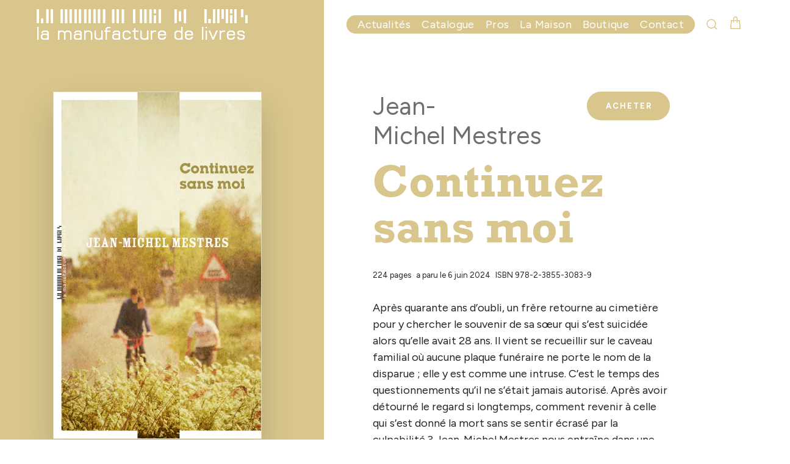

--- FILE ---
content_type: text/html
request_url: https://www.lamanufacturedelivres.com/livre/continuez-sans-moi
body_size: 29276
content:
















  
<!DOCTYPE html><html lang="fr" class="no-js"><head><meta charset="utf-8"><meta name="viewport" content="width=device-width, initial-scale=1.0"><!-- Favicon --><link rel="apple-touch-icon" sizes="180x180" href="https://www.lamanufacturedelivres.com/assets/favicon/apple-touch-icon.png"><link rel="icon" type="image/png" sizes="32x32" href="https://www.lamanufacturedelivres.com/assets/favicon/favicon-32x32.png"><link rel="icon" type="image/png" sizes="16x16" href="https://www.lamanufacturedelivres.com/assets/favicon/favicon-16x16.png"><link rel="manifest" href="https://www.lamanufacturedelivres.com/assets/favicon/site.webmanifest"><link rel="mask-icon" href="https://www.lamanufacturedelivres.com/assets/favicon/safari-pinned-tab.svg" color="#5bbad5"><meta name="msapplication-TileColor" content="#da532c"><meta name="theme-color" content="#ffffff"><!-- HTML Meta Tags --><title>Continuez sans moi - Jean-Michel Mestres</title><meta name="description" content="Continuez sans moi est une enquête intime sur le suicide d’une sœur, un fil que l’auteur déroule pour sortir du silence dans lequel toute sa famille demeure enfermée."><meta name="keywords" content="édition, maison d&#039;édition, la manufacture de livres, manufacture, auteurs, autrices, littérature étrangère, littérature française, romans, essais, récits, documents, criminalité, polar"><!-- Google / Search Engine Tags --><meta itemprop="name" content="Continuez sans moi - Jean-Michel Mestres"><meta itemprop="description" content="Continuez sans moi est une enquête intime sur le suicide d’une sœur, un fil que l’auteur déroule pour sortir du silence dans lequel toute sa famille demeure enfermée."><meta itemprop="image" content="https://www.lamanufacturedelivres.com/assets/img/metaimages/243660-livre.png"><!-- Facebook Meta Tags --><meta property="og:url" content="https://www.lamanufacturedelivres.com/livre/continuez-sans-moi"><meta property="og:type" content="website"><meta property="og:title" content="Continuez sans moi - Jean-Michel Mestres"><meta property="og:description" content="Continuez sans moi est une enquête intime sur le suicide d’une sœur, un fil que l’auteur déroule pour sortir du silence dans lequel toute sa famille demeure enfermée."><meta property="og:image" content="https://www.lamanufacturedelivres.com/assets/img/metaimages/243660-livre.png"><!-- Twitter Meta Tags --><meta name="twitter:card" content="summary_large_image"><meta name="twitter:title" content="Continuez sans moi - Jean-Michel Mestres"><meta name="twitter:description" content="Continuez sans moi est une enquête intime sur le suicide d’une sœur, un fil que l’auteur déroule pour sortir du silence dans lequel toute sa famille demeure enfermée."><meta name="twitter:image" content="https://www.lamanufacturedelivres.com/assets/img/metaimages/243660-livre.png"><!-- Feeds --><link rel="alternate" type="application/rss+xml" href="https://www.lamanufacturedelivres.com/feeds/feed.rss"><link rel="alternate" type="application/atom+xml" href="https://www.lamanufacturedelivres.com/feeds/feed.atom"><!-- Analytics --><script defer data-domain="lamanufacturedelivres.com" src="https://plausible.io/js/script.tagged-events.js"></script><!-- some fonts --><style>


/* manuf serif */

@font-face {
	font-family: 'logo-font';
	font-display: block;
	src: url('https://www.lamanufacturedelivres.com/assets/fonts/manufacture-logo-font/manufactureLogo-Regular.woff2') format('woff2'),
	url('https://www.lamanufacturedelivres.com/assets/fonts/manufacture-logo-font/manufactureLogo-Regular.woff') format('woff');
	font-weight: 300;
	font-style: regular;
}

@font-face {
	font-family: 'logo-font-typo';
	font-display: block;
	src: url('https://www.lamanufacturedelivres.com/assets/fonts/manufacture-logo-typo-font/fontmanufacture.woff2') format('woff2'),
	url('https://www.lamanufacturedelivres.com/assets/fonts/manufacture-logo-typo-font/fontmanufacture.woff') format('woff');
	font-weight: 300;
	font-style: regular;
}

	.my-main-color {
	color:#e41a0c;
}
		.autrices-filter > .uk-active > a, .livres-filter > .uk-active > a, .livres-filter > .mon-uk-active > a {
	background-color: rgba(228,26,12,0.4)!important;
	color: #FFFFFF!important;
}
	.a-paraitre-grille span {
		//background-color: #e41a0c!important;
		color: #FFFFFF!important;
		//padding: 5px 8px 5px 8px;
		//border-radius: 15px;
	}
		
	.mon-modal-form {
		border-bottom-left-radius: 20px;
		border: 4px solid #e41a0c;
		outline-width: 0px; 
	}
	
	.my-submit-button button {
		font-size:0.9em;
		border-style: solid;
		background-color:transparent;
		padding-left:15px;
		padding-right:15px;
		border-radius:50px;
		text-transform: uppercase;
		outline-width: 0px;
		line-height: 33px;
	}
	
	// newsletter sender icon animate
	#newsletter-form button[type=submit].ff-loading:before {
	border-color: transparent transparent #FFFFFF #FFFFFF!important;
	
</style><!-- some Fonts --><link rel="stylesheet" href="https://use.typekit.net/tte4yli.css"><!-- main CSS --><link rel="stylesheet" href="https://www.lamanufacturedelivres.com/assets/css/main.css"><!-- icon CSS --><!-- icon fontawesome --><script src="https://kit.fontawesome.com/f670b844c9.js" crossorigin="anonymous"></script><!-- CloudImages CSS --><!--[if lt IE 9]><script src="https://cdnjs.cloudflare.com/ajax/libs/html5shiv/3.7.3/html5shiv.min.js"></script><script src="https://oss.maxcdn.com/respond/1.4.2/respond.min.js"></script><![endif]--><!--[if lt IE 9]><script src="https://cdnjs.cloudflare.com/ajax/libs/html5shiv/3.7.3/html5shiv.min.js"></script><script src="https://oss.maxcdn.com/respond/1.4.2/respond.min.js"></script><![endif]--><!-- Some dynamic styles for menu --><style>
	.search-menu-modal::-webkit-input-placeholder { /* Chrome/Opera/Safari */
	  color:rgba(255,255,255,0.4)!important;
	}
	.search-menu-modal::-moz-placeholder { /* Firefox 19+ */
		color: rgba(255,255,255,0.4)!important;
	}
	.search-menu-modal:-ms-input-placeholder { /* IE 10+ */
		color: rgba(255,255,255,0.4)!important;
	}
	.search-menu-modal:-moz-placeholder { /* Firefox 18- */
		color: rgba(255,255,255,0.4)!important;
	}
	.search-menu::-webkit-input-placeholder { /* Chrome/Opera/Safari */
		color:rgba(228,26,12,0.4)!important;
		}
	.search-menu::-moz-placeholder { /* Firefox 19+ */
		color: rgba(228,26,12,0.4)!important;
		}
	.search-menu:-ms-input-placeholder { /* IE 10+ */
		color: rgba(228,26,12,0.4)!important;
		}
	.search-menu:-moz-placeholder { /* Firefox 18- */
		color: rgba(228,26,12,0.4)!important;
		}
	.menu-white .nav-footer a {
		color: rgba(228,26,12,0.4)!important;
	}
	.search-menu {
		color: #e41a0c!important;
	}
	.menu-off-logo-main{
		fill:#e41a0c;
		margin-bottom: 50px;
		position:absolute;
		left:0px;
		width:70%;
	}
	.menu-off-logo-main-wrapper {
		display: none;
	}
	.logo-main{
		position:absolute;
		left:0px;
		width:200px;
	}
	
	.logo-dalva-signature-alva {
		fill:#e41a0c;
	}
	
	.logo-dalva-signature-d {
		fill:#e41a0c;
	}
	
	.dalva-logo-anim-contour, .dalva-logo-anim-boucle {
		stroke:#e41a0c;
	}
	
	a:hover, .en-savoir-plus-couleur-bis span:first-child, .modal-credits-mentions h2 {
		color: #e41a0c;
	}	
	
	h1 p a, h2 p a, h3 p a, h4 p a, h5 p a, h6 p a, .link-meeting {
		border-bottom: 1px dashed #e41a0c!important;
	}
	
	.freeform-input:focus, .my-separator-events {
		border-color: rgba(228,26,12,0.4)!important;
	}

	.freeform-input {
		border-color: #e41a0c!important;
	}
	
	.btn-switch-language:hover, .btn-switch-language:focus {
		background: #e41a0c !important;
		border-color: #e41a0c !important;
	}

	.modal-form h2 {
		color: #e41a0c!important;
	}
	
	.en-savoir-plus-couleur-bis:before {
		color:rgba(228,26,12,0.4)!important;
	}
	
	.dalva-logo-anim-boucle {
		fill:#FFF;
	}
	
	.dalva-logo-anim-fond, .dalva-logo-anim-D {
		fill:#e41a0c;
	}
	
	.dalva-logo-anim-fond {
		fill-opacity: 0;
		transition: fill-opacity 6s;
	}

	.finished {
		fill-opacity: 1;
	}
	
	.removed {
		fill-opacity: 0;
		stroke-opacity:0;
		transition: all 0.5s;
	}
	
	.modal-credits-mentions a {
		border-bottom: 1px dotted #e41a0c;
	}	
	
	/* colors for modal menu hamburger */	
		.uk-navbar-toggle svg rect:nth-child(1)  {
		fill:#484b64;
	}
		.uk-navbar-toggle svg rect:nth-child(2)  {
		fill:#e41a0c;
	}
		.uk-navbar-toggle svg rect:nth-child(3)  {
		fill:#484b64;
	}
		
	/* colors for icon search */	
	.uk-navbar-toggle.uk-icon.uk-search-icon svg circle {
		stroke: #e41a0c!important;		
	}
	
	.uk-navbar-toggle.uk-icon.uk-search-icon svg path {
		stroke: #e41a0c!important;		
	}
	
	.auteur-portrait-small-triangle {
		border-bottom-color: rgba(228,26,12,0.4); 
	}
	
		
	.close-details, .uk-radio:checked, .uk-checkbox:checked, .uk-button[type="submit"]:hover {
		background-color: #e41a0c!important;
	}
	
	.uk-button[type="submit"] {
		background-color: transparent;
		border-color:#e41a0c;
		color: #000;
	}
	.uk-button[type="submit"]:hover {
		color:#FFFFFF!important;
	}
	
	.section-newsletter {
		//background-color: rgba(228,26,12,0.15)!important;
	}

	.section-newsletter-fixed {
		background-color: rgba(228,26,12,0.9)!important;
	}
	
	.section-newsletter button, .section-presse button {
		border-color: #FFFFFF!important;
	}
	.close-details, .btn:hover, .btn:focus, .section-newsletter button, .section-presse button {
		color: #FFFFFF!important;
	}
	
	.uk-button[type="submit"] {
		color: #6f6f6f;
	}
	
	.livre-about blockquote {
		border-color: #e41a0c;
	}
	
	.section-newsletter button, .section-presse button {
		background-color: #e41a0c!important;
		color: #FFFFFF;
	}
		
	.section-newsletter button:hover, .section-presse button:hover {
		background-color: rgba(228,26,12,0.8)!important;
	}

	.uk-slidenav:hover, .uk-slidenav:focus, .uk-slidenav:active {
		color:#e41a0c!important;
	}

</style><style>




body {
background-color:#FFF!important;
}

.titre-home {
	font-family:'Figtree', sans-serif;
	text-align:center;
	margin-bottom:80px;
	font-size: 4em;
	line-height:1.0em;
	font-weight:700;
	color:	 								#d8c68c
 ;
}

@media all and (max-width: 767px) {
	.titre-home {
		font-size: 11vw;
	}
}

.auteur-citation-home em {
	font-weight:300;
}

.container-event-home-wrapper {
	padding: 40px 0px 20px 0px;
}

.uk-navbar-dropdown-nav > li > a:focus, .uk-navbar-dropdown-nav > li > a:hover {
  color: rgba(255,255,255,0.7)!important;
}

.container-event-home-light {
	background-color:rgba(72,75,100,0.04);
	border-color:#484b64;
}

.container-event-home-dark {
	background-color:rgba(0,0,0,0.04);
	border-color:	 								#d8c68c
 ;
}


.home-wrapper-content {
	border-width: 2px;
	border-style: solid;
	width:100%;height:100%;margin-right:0%;margin-left:0%;margin-bottom:5%;border-bottom-left-radius:30px;
}
.home-wrapper-content-first {
	border-top-width: 0px;
}

.wrapper-content-index-block {
	height:auto;width:100%;display:flex;align-items:center;justify-content:center;background-color:#FFF
}

.container-event-home-standard {
	padding:55px;
}

.container-event-home-secondary {
	
}

.container-event-home-first {
	padding-top:120px;
	border-top-width: 0px;
}

/* background color for main menu */
.nav-manuf-decored-first>a, .nav-manuf-decored-last>a, .uk-navbar-nav>.nav-manuf-decored>a {
	background-color: 	 								#d8c68c
 ;
	color:#FFFFFF!important;
}

	

</style><style>

.main-logo {
	color:#FFFFFF;
}
.main-logo:hover {
	opacity:0.7!important;
}

.main-color, .search-menu {
	color:	 								#d8c68c
 ;
}

.fillLogoManufColor {
	fill:	 								#d8c68c
 ;
}

.background-main-color {
	background-color:	 								#d8c68c
 ;
}
.mini-menu-border {
	font-size:1.5em;
	border: solid 1px 	 								#d8c68c
 ;
	padding:3px 10px 5px 12px;
	border-radius:30px;
}

.logo-typo-main-mini:hover, .logo-typo-main-mini:active {
	color: rgba(216,198,140,0.8);
}

.main-color-contrast, .bandeau-contrast-color {
	color: #FFFFFF;
}

.logo-bandeau-head {
	background-color: rgba(0,0,0,0.8);
	padding:8px;
}
.logo-bandeau-head {
}

.bandeau-contrast-color-invert {
	color: #FFFFFF;
}
.secondary-color, .uk-navbar-nav>li>a, .snipcart-checkout {
	color: rgba(0,0,0,0.7)!important;
}

.logo-typo-main {
	font-family: 'logo-font'!important;
	font-size:1em;
	margin-bottom:5px;
}
.logo-typo-font-main {
	font-family: 'logo-font-typo'!important;
	font-size:2.1em;
}

a:active, a:hover {
	color: rgba(0,0,0,0.8);
}

.bandeau-contrast-color-invert:active, .bandeau-contrast-color-invert:hover {
	color: rgba(255,255,255,0.8)!important;
}

.uk-navbar-dropdown {
	background-color: 	 								#d8c68c
 !important;
}

.navbar-white .uk-navbar-dropdown-nav>li>a {
	color:#FFFFFF!important;
}

.navbar-white .uk-navbar-dropdown-nav>li>a:hover {
	opacity:0.7;
}
.bandeau-slogan {
	color:#FFFFFF;
	margin-bottom:15px;
}
.bandeau-slogan span {
	border-bottom: 2px rgba(255,255,255,0.7) solid;
}
.bandeau-livre-titre, .bandeau-livre-auteur {
	color:#FFFFFF;
	padding:1px 5px 1px 5px;
	background-color:rgba(255,255,255,0.3);
}

	/* colors for icon search */	
.uk-navbar-toggle.uk-icon.uk-search-icon svg circle {
	stroke: 	 								#d8c68c
 !important;		
}

.snipcart-checkout svg path, .snipcart-customer-signin svg path {
	fill:	 								#d8c68c
 !important;
}

.uk-navbar-toggle.uk-icon.uk-search-icon svg path {
	stroke: 	 								#d8c68c
 !important;		
}

.uk-navbar-dropdown-nav>li>a {
	color:#FFFFFF;
}

.search-menu-modal {
	background-color: 	 								#d8c68c
 !important;
	color: #FFFFFF!important;
}

.mon-logo-social, .snipcart-items-count {
	color: 	 								#d8c68c
 ;
}

.mon-logo-social:hover {
	color:#e0d1a3;
}

.menu-off-canvas-carre {
	font-size:2em;
	padding:6px 6px 7px 9px;
	background-color: 	 								#d8c68c
 ;
	color:#f7f4e8;
}

.cart-button:focus {
	box-shadow: 0 0 0 0.2rem #f7f4e8;
}

.snipcart-cart-header__title:before {
	content:'';
	display:block;
	height:50px;
	width:225px;
	background-repeat: no-repeat;
	background-image: url("data:image/svg+xml,%3Csvg xmlns='http://www.w3.org/2000/svg' xmlns:xlink='http://www.w3.org/1999/xlink' viewBox='0 0 584 72' xmlns:v='https://vecta.io/nano'%3E%3Cg fill='%23d8c68c'%3E%3Cpath d='M26.4.8h6.1v34.6h-6.1zm12.4 0h6.1v34.6h-6.1zM.5.8h6.1v34.6H.5zm11.6 23h6.1v11.6h-6.1zM66 .8h6.1v34.6H66zm12.1 0h6.1v34.6h-6.1zm12.3 0h6.1v34.6h-6.1zm13.7 0h6.1v34.6h-6.1zm12.3 0h6.1v34.6h-6.1zm14.3 0h6.1v34.6h-6.1zm12.2 0h6.1v34.6h-6.1zm13.8 0h6.1v34.6h-6.1zm12.1 0h6.1v34.6h-6.1zm13.8 0h6.1v34.6h-6.1zm25.2 0h6.1v34.6h-6.1zm12.3 0h6.1v34.6h-6.1zm14.4 0h6.1v34.6h-6.1zm30.8 0h6.1v34.6h-6.1zm19 0h6.1v34.6h-6.1zm12.3 0h6.1v34.6h-6.1zm39.7 0h6.1v34.6h-6.1zm69.3 0h6.1v34.6h-6.1zm43.3 0h6.1v34.6h-6.1zm11.5 23h6.1v11.6h-6.1zm79.3-23h6.1v34.6h-6.1zm25.6 0h6.1v19.8h-6.1zm11.9 14.8h6.1v19.8h-6.1zM474.3.8h6.1v34.6h-6.1zm13.8 0h6.1v34.6h-6.1zm12.1 0h6.1v24.8h-6.1zM379.6.8h6.1v34.6h-6.1zm12.3 5h6.1v24.6h-6.1zm-81.5-5h6.1v34.6h-6.1zm12.1 14.8h6.1v19.8h-6.1zm0-14.8h6.1v9.8h-6.1zM514 .8h6.1v34.6H514zm12.1 14.8h6.1v19.8h-6.1zm0-14.8h6.1v9.8h-6.1zM.5 71.7V46.3h2.9v25.5H.5zm29.6 0l-.4-2.1c-1.8 1.7-3.5 2.4-7.5 2.4-4.7 0-7-2.4-7-5.4 0-3.1 1.4-5.9 8.6-5.9h5.9v-1c0-3-1.2-4.4-5.3-4.4-3.9 0-5.5 1-5.5 2.7l-2.9-.3c0-3.1 2.8-4.7 8.3-4.7 6.4 0 8.1 2.4 8.1 6.2v12.4l-2.3.1h0zm-.4-8.8h-5.9c-5.1 0-5.8 2.1-5.8 3.6 0 1.4 1.2 3 4.6 3 4.7 0 7.1-1.5 7.1-4.2v-2.4zm56.5 8.8V60c0-3-.5-4.5-4.8-4.5-3 0-4.8 1.4-4.8 4.7v11.5h-2.9V60c0-3-.4-4.5-4.8-4.5-3 0-4.8 1.4-4.8 4.7v11.5h-2.9V53.3h2.4l.4 2.2c.8-1.3 2.7-2.4 5.4-2.4 3.6 0 5.5 1.1 6.4 2.8.8-1.4 2.8-2.8 6.1-2.8 6.1 0 7.1 2.8 7.1 6.4v12.2h-2.8zm29.2 0l-.4-2.1c-1.8 1.7-3.5 2.4-7.5 2.4-4.7 0-7-2.4-7-5.4 0-3.1 1.4-5.9 8.6-5.9h5.9v-1c0-3-1.2-4.4-5.3-4.4-3.9 0-5.5 1-5.5 2.7l-2.9-.3c0-3.1 2.8-4.7 8.3-4.7 6.4 0 8.1 2.4 8.1 6.2v12.4l-2.3.1h0zm-.4-8.8h-5.9c-5.1 0-5.8 2.1-5.8 3.6 0 1.4 1.2 3 4.6 3 4.7 0 7.1-1.5 7.1-4.2v-2.4h0zm28.5 8.8V60c0-3-.5-4.5-5.5-4.5-4 0-5.4 1.4-5.4 4.7v11.5h-2.9V53.3h2.4l.4 2.1c.8-1.3 2.6-2.4 6-2.4 6.8 0 7.8 2.8 7.8 6.4v12.2h-2.8zm28.4 0l-.4-2.1c-.8 1.4-2.8 2.4-5.8 2.4-6.8 0-7.6-2.8-7.6-6.4V53.3h2.9V65c0 3 .3 4.5 5.3 4.5 4 0 5.3-1.4 5.3-4.7V53.3h2.9v18.4h-2.6zM193.5 46c1.4 0 3.3.3 4.3.6v2.2c-1.1-.3-2.4-.5-3.9-.5-2.2 0-3.6.8-3.6 2.9v2.1h7.5v2.3h-7.5v16.1h-2.9V55.6H185v-2.3h2.4V51c-.1-3.7 2.7-5 6.1-5zm28.9 25.7l-.4-2.1c-1.8 1.7-3.5 2.4-7.5 2.4-4.7 0-7-2.4-7-5.4 0-3.1 1.4-5.9 8.6-5.9h5.9v-1c0-3-1.2-4.4-5.3-4.4-3.9 0-5.5 1-5.5 2.7l-2.9-.3c0-3.1 2.8-4.7 8.3-4.7 6.4 0 8.1 2.4 8.1 6.2v12.4l-2.3.1h0zm-.5-8.8H216c-5.1 0-5.8 2.1-5.8 3.6 0 1.4 1.2 3 4.6 3 4.7 0 7.1-1.5 7.1-4.2v-2.4zm22.7 9.1c-7.6 0-8.4-2.7-8.4-6.2v-6.5c0-3.5.8-6.2 8.4-6.2 7.5 0 8.3 2.7 8.3 6.2v.5H250v-.1c0-2.6-.2-4.4-5.5-4.4-5.2 0-5.5 1.8-5.5 4.4v5.7c0 2.6.3 4.3 5.5 4.3s5.5-1.8 5.5-4.3V65h2.9v.7c.1 3.5-.7 6.3-8.3 6.3zm31.3-.7c-1 .3-2.8.6-4.3.6-3.3 0-6.1-1.3-6.1-5.1V55.6H263v-2.3h2.4v-4.5h2.9v4.5h7.5v2.3h-7.5v11.1c0 2.1 1.5 2.9 3.6 2.9 1.5 0 2.8-.3 3.9-.5l.1 2.2h0zm25 .4l-.4-2.1c-.8 1.4-2.7 2.4-5.8 2.4-6.8 0-7.6-2.8-7.6-6.4V53.3h2.9V65c0 3 .3 4.5 5.3 4.5 4 0 5.3-1.4 5.3-4.7V53.3h2.9v18.4h-2.6zm22.9-16.3c-3.9 0-5.4 1.3-5.4 4.6v11.7h-2.9V53.3h2.4l.4 2.1c.8-1.4 2.7-2.4 5.9-2.4 1.5 0 2.7.2 3.6.5v2.4a16.2 16.2 0 0 0-4-.5z'/%3E%3Cuse xlink:href='%23B'/%3E%3Cpath d='M383.7 59.5c0-3.6 1.1-6.4 7.8-6.4 3.3 0 5.2 1 6 2.4v-9.2h2.9v25.5H398l-.4-2.1c-.6 1.1-2.4 2.4-6 2.4-6.8 0-7.8-2.8-7.8-6.4v-6.2zm8.3 10c5 0 5.5-1.5 5.5-4.5v-5c0-3-.5-4.5-5.5-4.5s-5.5 1.5-5.5 4.5v5c.1 3 .6 4.5 5.5 4.5z'/%3E%3Cuse xlink:href='%23B' x='73.5'/%3E%3Cpath d='M457.7 71.7V46.3h2.9v25.5h-2.9zm15.2-20.9v-2.9h2.9v2.9h-2.9zm0 20.9V53.3h2.9v18.4h-2.9zm24.1 0h-3l-7.8-18.4h3.1l6.3 15.3 6.3-15.3h2.9L497 71.7zm26.3-16.3c-3.9 0-5.4 1.3-5.4 4.6v11.7H515V53.3h2.4l.4 2.1c.8-1.4 2.7-2.4 5.9-2.4 1.5 0 2.7.2 3.6.5v2.4c-1.1-.3-2.4-.5-4-.5zM546.7 72c-7.6 0-8.5-2.7-8.5-6.2v-6.5c0-3.5 1-6.2 8.5-6.2s8.5 2.7 8.5 6.2v3.9H541v2.1c0 2.6.5 4.3 5.7 4.3 5 0 5.6-1.7 5.7-3.7h2.9c-.1 3.3-1 6.1-8.6 6.1zm0-16.6c-5.2 0-5.7 1.8-5.7 4.4V61h11.3v-1.3c.1-2.6-.4-4.3-5.6-4.3zM574.9 72c-6.5 0-8.4-2.1-8.4-5.5v-.2h2.9v.1c0 2.6 1.8 3.4 5.5 3.4 5.2 0 5.5-2.1 5.5-2.9 0-1.4-.5-2.1-2.1-2.4l-7.5-1.4c-2.9-.5-4.3-2-4.3-4.4s.7-5.5 8.3-5.5c6.4 0 8.2 2.1 8.2 5.5v.2h-2.9 0c0-2.6-1.7-3.4-5.3-3.4-4.8 0-5.4 1.8-5.4 2.9 0 1.3.4 2 1.9 2.3l7.6 1.3c3.3.6 4.4 2.4 4.4 4.3 0 2.5-.6 5.7-8.4 5.7z'/%3E%3C/g%3E%3Cdefs %3E%3Cpath id='B' d='M347.1 72c-7.6 0-8.6-2.7-8.6-6.2v-6.5c0-3.5 1-6.2 8.6-6.2 7.5 0 8.5 2.7 8.5 6.2v3.9h-14.2v2.1c0 2.6.5 4.3 5.7 4.3 5 0 5.6-1.7 5.6-3.7h2.9c0 3.3-.9 6.1-8.5 6.1zm0-16.6c-5.2 0-5.7 1.8-5.7 4.4V61h11.3v-1.3c.1-2.6-.3-4.3-5.6-4.3z'/%3E%3C/defs%3E%3C/svg%3E");
}

#snipcart {
/* ----------------- 
	Colors
----------------- */
--color-default: #6f6f6f;
--color-alt: hsl(0, 0%, 50%);
--color-icon: #d8c68c;
--borderColor-input-hover: #d8c68c;
--color-success: hsl(144, 50%, 55%);
--color-error: hsl(6, 55%, 60%);
--bgColor-buttonPrimary:#d8c68c;
--bgColor-buttonPrimary-hover:#d1bd7a;
--bgColor-buttonPrimary-disabled:#e4d7af;
--color-buttonSecondary-active:#e0d1a3;
--bgColor-buttonSecondary-active:#c4aa54;
--color-buttonSecondary-focus:#d8c68c;
--shadow-input-focus:0 5px 10px -3px #c4aa54;
--bgColor-buttonPrimary-active:#c4aa54;
--color-link:#cbb467;
--bgColor-buttonPrimary-focus:#cbb467;
--color-link-hover:#d8c68c;
--color-buttonSecondary: #000;
--color-buttonSecondary-hover:#726027;
--shadow-buttonPrimary-hover:0 4px 4px -2px rgba(0,0,0,.2);
--shadow-buttonSecondary-hover:0 4px 4px -2px rgba(0,0,0,.2);
--bgColor-buttonSecondary:#f3eedd;
--bgColor-buttonSecondary-hover:#ece3c6;
--bgColor-badge-active:#efe8d1;
--color-badge-active:#FFFFFF;
--borderColor-input-focus:#d8c68c;
--color-badge:#d8c68c;
--bgColor-input-checked:#e0d1a3;
--borderColor-input-checked:#d8c68c;
}
.snipcart-test-banner {
	border-color:#d8c68c;
}
.snipcart-test-banner__message {
	background-color:#d8c68c;
	color:#FFFFFF;
} 

.snipcart-add-item i {
	color:#d8c68c;
}
.mes-icon-snipcart {
	color:#e8ddba!important;
}

#snipcart label[for^='privacy'] a {
  border-bottom: 1px dotted #d8c68c;
  line-height:1.8em;
}

</style><link rel="stylesheet" href="https://unpkg.com/leaflet@1.7.1/dist/leaflet.css"
   integrity="sha512-xodZBNTC5n17Xt2atTPuE1HxjVMSvLVW9ocqUKLsCC5CXdbqCmblAshOMAS6/keqq/sMZMZ19scR4PsZChSR7A=="
   crossorigin=""/><script src="https://unpkg.com/leaflet@1.7.1/dist/leaflet.js"
   integrity="sha512-XQoYMqMTK8LvdxXYG3nZ448hOEQiglfqkJs1NOQV44cWnUrBc8PkAOcXy20w0vlaXaVUearIOBhiXZ5V3ynxwA=="
   crossorigin=""></script><div id="logo-text" data-logo-text="sentiments, bons livres, grands livres, livres formidables, livres singuliers, livres uniques, littérature, livres photo, sensations, surprises, possibles, polars, romans, documents, beaux-livres, révélations, rêves, très bons livres, proses, poésie, couleurs, futurs, récits"></div><a href="javascript:" id="return-to-top"><span data-uk-icon="icon: arrow-up; ratio: 1" class="text-gray-extra-dark"></span></a><div ><!-- Background Head --><div class="uk-position-top"><!-- Header Options --><div class="navbar-transparent" data-uk-sticky><!-- Header Container --><nav class="uk-navbar-container uk-navbar-transparent bg-transparent" data-uk-navbar="boundary-align: true; align: center;"><!-- Navigation Left Side --><div class="uk-navbar-left padding-left-four-percent uk-visible@s"><a class="uk-navbar-item main-color logo-typo-font-main" href="https://www.lamanufacturedelivres.com"><!-- Logo large screen --><div class="uk-hidden@s"><!-- Main Logo Large --><div class=" " style="display:inline-block;padding:8px;"><div class="logo-typo-main display-block logo-strech"><span class="logo-strech-adjust">0</span><span class="">livres</span></div><div class="logo-footer-typo display-block">la manufacture de <span class="">livres</span></div></div></div><div class="uk-visible@s"><!-- Main Logo Large --><div class="main-logo " style="display:inline-block;padding:8px;"><div class="logo-typo-main display-block logo-strech"><span class="logo-strech-adjust">0</span><span class="text-to-animate">livres</span></div><div class="logo-footer-typo display-block">la manufacture de <span class="text-to-animate">livres</span></div></div></div></a></div><!-- Navigation Right Side --><div class="uk-navbar-right uk-dark padding-right-five-percent uk-visible@s"><!-- Links --><ul class="mon-menu-main uk-navbar-nav text-weight-600"><!-- Off-Canvas Navigation Toggle --><li><div class="uk-navbar-left uk-hidden@l"><a href="#" class="uk-navbar-toggle logo-typo-main main-color" data-uk-toggle="target: #offcanvas-nav"><div class="menu-off-canvas-carre">Z</div></a></div></li><li class="nav-manuf-decored nav-manuf-decored-first "><a class="uk-visible@l secondary-color" style="font-size:1.3em;font-weight:400;" href="https://www.lamanufacturedelivres.com/nouveautes">Actualités</a><!-- Dropdown Container --><div class="uk-navbar-dropdown" uk-dropdown="offset: 10"><div><!-- Dropdown Links --><ul class="uk-nav uk-navbar-dropdown-nav"><li><a style="font-size:1em;font-weight:400;" href="https://www.lamanufacturedelivres.com/nouveautes">À Paraître</a></li><li><a style="font-size:1em;font-weight:400;" href="https://www.lamanufacturedelivres.com/actualites">Actualités</a></li><li><a style="font-size:1em;font-weight:400;" href="https://www.lamanufacturedelivres.com/rencontres">Agenda</a></li></ul><!-- End Dropdown Links --></div></div><!-- End Dropdown Container --></li><li class="nav-manuf-decored  "><a class="uk-visible@l secondary-color" style="font-size:1.3em;font-weight:400;" href="https://www.lamanufacturedelivres.com/livres">Catalogue</a><!-- Dropdown Container --><div class="uk-navbar-dropdown" uk-dropdown="offset: 10"><div><!-- Dropdown Links --><ul class="uk-nav uk-navbar-dropdown-nav"><li><a style="font-size:1em;font-weight:400;" href="https://www.lamanufacturedelivres.com/livres">Nos livres</a></li><li><a style="font-size:1em;font-weight:400;" href="https://www.lamanufacturedelivres.com/auteur·rice·s">Nos auteurs et autrices</a></li></ul><!-- End Dropdown Links --></div></div><!-- End Dropdown Container --></li><li class="nav-manuf-decored  "><a class="uk-visible@l secondary-color" style="font-size:1.3em;font-weight:400;" href="https://www.lamanufacturedelivres.com/librairies-medias">Pros</a><!-- Dropdown Container --><div class="uk-navbar-dropdown" uk-dropdown="offset: 10"><div><!-- Dropdown Links --><ul class="uk-nav uk-navbar-dropdown-nav"><li><a style="font-size:1em;font-weight:400;" href="https://www.lamanufacturedelivres.com/librairies-medias">Libraires &amp; Médias</a></li><li><a style="font-size:1em;font-weight:400;" href="https://www.lamanufacturedelivres.com/droits">Droits &amp; Foreign Rights</a></li></ul><!-- End Dropdown Links --></div></div><!-- End Dropdown Container --></li><li class="nav-manuf-decored  "><a class="uk-visible@l secondary-color" style="font-size:1.3em;font-weight:400;" href="https://www.lamanufacturedelivres.com/maison">La Maison</a><!-- Dropdown Container --><div class="uk-navbar-dropdown" uk-dropdown="offset: 10"><div><!-- Dropdown Links --><ul class="uk-nav uk-navbar-dropdown-nav"><li><a style="font-size:1em;font-weight:400;" href="https://www.lamanufacturedelivres.com/maison">La Manufacture</a></li><li><a style="font-size:1em;font-weight:400;" href="https://www.lamanufacturedelivres.com/equipe">L’Équipe</a></li></ul><!-- End Dropdown Links --></div></div><!-- End Dropdown Container --></li><li class="nav-manuf-decored  "><a class="uk-visible@l secondary-color" style="font-size:1.3em;font-weight:400;" href="https://www.lamanufacturedelivres.com/boutique">Boutique</a></li><li class="nav-manuf-decored  nav-manuf-decored-last"><a class="uk-visible@l secondary-color" style="font-size:1.3em;font-weight:400;" href="https://www.lamanufacturedelivres.com/contact">Contact</a><!-- Dropdown Container --><div class="uk-navbar-dropdown" uk-dropdown="offset: 10"><div><!-- Dropdown Links --><ul class="uk-nav uk-navbar-dropdown-nav"><li><a style="font-size:1em;font-weight:400;" href="https://www.lamanufacturedelivres.com/contact">Coordonnées</a></li><li><a style="font-size:1em;font-weight:400;" href="https://www.lamanufacturedelivres.com/manuscrits">Manuscrits</a></li></ul><!-- End Dropdown Links --></div></div><!-- End Dropdown Container --></li><li><!-- search --><a class="uk-navbar-toggle" href="#modal-search" data-uk-search-icon data-uk-toggle></a></li><li><!-- cart --><div class="uk-navbar-toggle navbar-space snipcart-checkout"><i class="fa-kit fa-icon-cart-ced fa-xl"></i><span class="snipcart-items-count"></span></div></li></ul></div><!-- End Navigation Right Side --><!-- nav for small screen --><div class="uk-hidden@s my-header width-100 bg-white padding-top-three-percent padding-bottom-one-percent"><div class="margin-left-right-seven-percent"><!-- Logo small screen --><a href="https://www.lamanufacturedelivres.com"><?xml version="1.0" encoding="utf-8"?><!-- Generator: Adobe Illustrator 26.2.1, SVG Export Plug-In . SVG Version: 6.00 Build 0)  --><svg version="1.1" id="Calque_1" xmlns="http://www.w3.org/2000/svg" xmlns:xlink="http://www.w3.org/1999/xlink" x="0px" y="0px" height="100%" width="100%"
	 viewBox="0 0 584 72" style="enable-background:new 0 0 584 72;" xml:space="preserve"><rect x="26.4" y="0.8" class="fillLogoManufColor" width="6.1" height="34.6"/><rect x="38.8" y="0.8" class="fillLogoManufColor" width="6.1" height="34.6"/><rect x="0.5" y="0.8" class="fillLogoManufColor" width="6.1" height="34.6"/><rect x="12.1" y="23.8" class="fillLogoManufColor" width="6.1" height="11.6"/><rect x="66" y="0.8" class="fillLogoManufColor" width="6.1" height="34.6"/><rect x="78.1" y="0.8" class="fillLogoManufColor" width="6.1" height="34.6"/><rect x="90.4" y="0.8" class="fillLogoManufColor" width="6.1" height="34.6"/><rect x="104.1" y="0.8" class="fillLogoManufColor" width="6.1" height="34.6"/><rect x="116.4" y="0.8" class="fillLogoManufColor" width="6.1" height="34.6"/><rect x="130.7" y="0.8" class="fillLogoManufColor" width="6.1" height="34.6"/><rect x="142.9" y="0.8" class="fillLogoManufColor" width="6.1" height="34.6"/><rect x="156.7" y="0.8" class="fillLogoManufColor" width="6.1" height="34.6"/><rect x="168.8" y="0.8" class="fillLogoManufColor" width="6.1" height="34.6"/><rect x="182.6" y="0.8" class="fillLogoManufColor" width="6.1" height="34.6"/><rect x="207.8" y="0.8" class="fillLogoManufColor" width="6.1" height="34.6"/><rect x="220.1" y="0.8" class="fillLogoManufColor" width="6.1" height="34.6"/><rect x="234.5" y="0.8" class="fillLogoManufColor" width="6.1" height="34.6"/><rect x="265.3" y="0.8" class="fillLogoManufColor" width="6.1" height="34.6"/><rect x="284.3" y="0.8" class="fillLogoManufColor" width="6.1" height="34.6"/><rect x="296.6" y="0.8" class="fillLogoManufColor" width="6.1" height="34.6"/><rect x="336.3" y="0.8" class="fillLogoManufColor" width="6.1" height="34.6"/><rect x="405.6" y="0.8" class="fillLogoManufColor" width="6.1" height="34.6"/><rect x="448.9" y="0.8" class="fillLogoManufColor" width="6.1" height="34.6"/><rect x="460.4" y="23.8" class="fillLogoManufColor" width="6.1" height="11.6"/><rect x="539.7" y="0.8" class="fillLogoManufColor" width="6.1" height="34.6"/><rect x="565.3" y="0.8" class="fillLogoManufColor" width="6.1" height="19.8"/><rect x="577.2" y="15.6" class="fillLogoManufColor" width="6.1" height="19.8"/><rect x="474.3" y="0.8" class="fillLogoManufColor" width="6.1" height="34.6"/><rect x="488.1" y="0.8" class="fillLogoManufColor" width="6.1" height="34.6"/><rect x="500.2" y="0.8" class="fillLogoManufColor" width="6.1" height="24.8"/><rect x="379.6" y="0.8" class="fillLogoManufColor" width="6.1" height="34.6"/><rect x="391.9" y="5.8" class="fillLogoManufColor" width="6.1" height="24.6"/><rect x="310.4" y="0.8" class="fillLogoManufColor" width="6.1" height="34.6"/><rect x="322.5" y="15.6" class="fillLogoManufColor" width="6.1" height="19.8"/><rect x="322.5" y="0.8" class="fillLogoManufColor" width="6.1" height="9.8"/><rect x="514" y="0.8" class="fillLogoManufColor" width="6.1" height="34.6"/><rect x="526.1" y="15.6" class="fillLogoManufColor" width="6.1" height="19.8"/><rect x="526.1" y="0.8" class="fillLogoManufColor" width="6.1" height="9.8"/><path class="fillLogoManufColor" d="M0.5,71.7V46.3h2.9v25.5H0.5z"/><path class="fillLogoManufColor" d="M30.1,71.7l-0.4-2.1c-1.8,1.7-3.5,2.4-7.5,2.4c-4.7,0-7-2.4-7-5.4c0-3.1,1.4-5.9,8.6-5.9h5.9v-1
	c0-3-1.2-4.4-5.3-4.4c-3.9,0-5.5,1-5.5,2.7l-2.9-0.3c0-3.1,2.8-4.7,8.3-4.7c6.4,0,8.1,2.4,8.1,6.2v12.4L30.1,71.7L30.1,71.7z
	 M29.7,62.9h-5.9c-5.1,0-5.8,2.1-5.8,3.6c0,1.4,1.2,3,4.6,3c4.7,0,7.1-1.5,7.1-4.2V62.9z"/><path class="fillLogoManufColor" d="M86.2,71.7V60c0-3-0.5-4.5-4.8-4.5c-3,0-4.8,1.4-4.8,4.7v11.5h-2.9V60c0-3-0.4-4.5-4.8-4.5
	c-3,0-4.8,1.4-4.8,4.7v11.5h-2.9V53.3h2.4l0.4,2.2c0.8-1.3,2.7-2.4,5.4-2.4c3.6,0,5.5,1.1,6.4,2.8c0.8-1.4,2.8-2.8,6.1-2.8
	c6.1,0,7.1,2.8,7.1,6.4v12.2C89,71.7,86.2,71.7,86.2,71.7z"/><path class="fillLogoManufColor" d="M115.4,71.7l-0.4-2.1c-1.8,1.7-3.5,2.4-7.5,2.4c-4.7,0-7-2.4-7-5.4c0-3.1,1.4-5.9,8.6-5.9h5.9v-1
	c0-3-1.2-4.4-5.3-4.4c-3.9,0-5.5,1-5.5,2.7l-2.9-0.3c0-3.1,2.8-4.7,8.3-4.7c6.4,0,8.1,2.4,8.1,6.2v12.4L115.4,71.7L115.4,71.7z
	 M115,62.9h-5.9c-5.1,0-5.8,2.1-5.8,3.6c0,1.4,1.2,3,4.6,3c4.7,0,7.1-1.5,7.1-4.2L115,62.9L115,62.9z"/><path class="fillLogoManufColor" d="M143.5,71.7V60c0-3-0.5-4.5-5.5-4.5c-4,0-5.4,1.4-5.4,4.7v11.5h-2.9V53.3h2.4l0.4,2.1c0.8-1.3,2.6-2.4,6-2.4
	c6.8,0,7.8,2.8,7.8,6.4v12.2H143.5z"/><path class="fillLogoManufColor" d="M171.9,71.7l-0.4-2.1c-0.8,1.4-2.8,2.4-5.8,2.4c-6.8,0-7.6-2.8-7.6-6.4V53.3h2.9V65c0,3,0.3,4.5,5.3,4.5
	c4,0,5.3-1.4,5.3-4.7V53.3h2.9v18.4H171.9z"/><path class="fillLogoManufColor" d="M193.5,46c1.4,0,3.3,0.3,4.3,0.6v2.2c-1.1-0.3-2.4-0.5-3.9-0.5c-2.2,0-3.6,0.8-3.6,2.9v2.1h7.5v2.3h-7.5v16.1
	h-2.9V55.6h-2.4v-2.3h2.4v-2.3C187.3,47.3,190.1,46,193.5,46z"/><path class="fillLogoManufColor" d="M222.4,71.7l-0.4-2.1c-1.8,1.7-3.5,2.4-7.5,2.4c-4.7,0-7-2.4-7-5.4c0-3.1,1.4-5.9,8.6-5.9h5.9v-1
	c0-3-1.2-4.4-5.3-4.4c-3.9,0-5.5,1-5.5,2.7l-2.9-0.3c0-3.1,2.8-4.7,8.3-4.7c6.4,0,8.1,2.4,8.1,6.2v12.4L222.4,71.7L222.4,71.7z
	 M221.9,62.9h-5.9c-5.1,0-5.8,2.1-5.8,3.6c0,1.4,1.2,3,4.6,3c4.7,0,7.1-1.5,7.1-4.2V62.9z"/><path class="fillLogoManufColor" d="M244.6,72c-7.6,0-8.4-2.7-8.4-6.2v-6.5c0-3.5,0.8-6.2,8.4-6.2c7.5,0,8.3,2.7,8.3,6.2v0.5h-2.9v-0.1
	c0-2.6-0.2-4.4-5.5-4.4c-5.2,0-5.5,1.8-5.5,4.4v5.7c0,2.6,0.3,4.3,5.5,4.3c5.2,0,5.5-1.8,5.5-4.3V65h2.9v0.7
	C253,69.2,252.2,72,244.6,72z"/><path class="fillLogoManufColor" d="M275.9,71.3c-1,0.3-2.8,0.6-4.3,0.6c-3.3,0-6.1-1.3-6.1-5.1V55.6H263v-2.3h2.4v-4.5h2.9v4.5h7.5v2.3h-7.5v11.1
	c0,2.1,1.5,2.9,3.6,2.9c1.5,0,2.8-0.3,3.9-0.5L275.9,71.3L275.9,71.3z"/><path class="fillLogoManufColor" d="M300.9,71.7l-0.4-2.1c-0.8,1.4-2.7,2.4-5.8,2.4c-6.8,0-7.6-2.8-7.6-6.4V53.3h2.9V65c0,3,0.3,4.5,5.3,4.5
	c4,0,5.3-1.4,5.3-4.7V53.3h2.9v18.4H300.9z"/><path class="fillLogoManufColor" d="M323.8,55.4c-3.9,0-5.4,1.3-5.4,4.6v11.7h-2.9V53.3h2.4l0.4,2.1c0.8-1.4,2.7-2.4,5.9-2.4c1.5,0,2.7,0.2,3.6,0.5
	v2.4C326.6,55.6,325.3,55.4,323.8,55.4z"/><path class="fillLogoManufColor" d="M347.1,72c-7.6,0-8.6-2.7-8.6-6.2v-6.5c0-3.5,1-6.2,8.6-6.2c7.5,0,8.5,2.7,8.5,6.2v3.9h-14.2v2.1
	c0,2.6,0.5,4.3,5.7,4.3c5,0,5.6-1.7,5.6-3.7h2.9C355.6,69.2,354.7,72,347.1,72z M347.1,55.4c-5.2,0-5.7,1.8-5.7,4.4V61h11.3v-1.3
	C352.8,57.1,352.4,55.4,347.1,55.4z"/><path class="fillLogoManufColor" d="M383.7,59.5c0-3.6,1.1-6.4,7.8-6.4c3.3,0,5.2,1,6,2.4v-9.2h2.9v25.5H398l-0.4-2.1c-0.6,1.1-2.4,2.4-6,2.4
	c-6.8,0-7.8-2.8-7.8-6.4V59.5z M392,69.5c5,0,5.5-1.5,5.5-4.5v-5c0-3-0.5-4.5-5.5-4.5s-5.5,1.5-5.5,4.5v5
	C386.6,68,387.1,69.5,392,69.5z"/><path class="fillLogoManufColor" d="M420.6,72c-7.6,0-8.6-2.7-8.6-6.2v-6.5c0-3.5,1-6.2,8.6-6.2c7.5,0,8.5,2.7,8.5,6.2v3.9h-14.2v2.1
	c0,2.6,0.5,4.3,5.7,4.3c5,0,5.6-1.7,5.6-3.7h2.9C429.1,69.2,428.2,72,420.6,72z M420.6,55.4c-5.2,0-5.7,1.8-5.7,4.4V61h11.3v-1.3
	C426.3,57.1,425.9,55.4,420.6,55.4z"/><path class="fillLogoManufColor" d="M457.7,71.7V46.3h2.9v25.5H457.7z"/><path class="fillLogoManufColor" d="M472.9,50.8v-2.9h2.9v2.9H472.9z M472.9,71.7V53.3h2.9v18.4H472.9z"/><path class="fillLogoManufColor" d="M497,71.7H494l-7.8-18.4h3.1l6.3,15.3l6.3-15.3h2.9L497,71.7z"/><path class="fillLogoManufColor" d="M523.3,55.4c-3.9,0-5.4,1.3-5.4,4.6v11.7h-2.9V53.3h2.4l0.4,2.1c0.8-1.4,2.7-2.4,5.9-2.4c1.5,0,2.7,0.2,3.6,0.5
	v2.4C526.2,55.6,524.9,55.4,523.3,55.4z"/><path class="fillLogoManufColor" d="M546.7,72c-7.6,0-8.5-2.7-8.5-6.2v-6.5c0-3.5,1-6.2,8.5-6.2c7.5,0,8.5,2.7,8.5,6.2v3.9H541v2.1
	c0,2.6,0.5,4.3,5.7,4.3c5,0,5.6-1.7,5.7-3.7h2.9C555.2,69.2,554.3,72,546.7,72z M546.7,55.4c-5.2,0-5.7,1.8-5.7,4.4V61h11.3v-1.3
	C552.4,57.1,551.9,55.4,546.7,55.4z"/><path class="fillLogoManufColor" d="M574.9,72c-6.5,0-8.4-2.1-8.4-5.5v-0.2h2.9v0.1c0,2.6,1.8,3.4,5.5,3.4c5.2,0,5.5-2.1,5.5-2.9
	c0-1.4-0.5-2.1-2.1-2.4l-7.5-1.4c-2.9-0.5-4.3-2-4.3-4.4s0.7-5.5,8.3-5.5c6.4,0,8.2,2.1,8.2,5.5v0.2h-2.9v0c0-2.6-1.7-3.4-5.3-3.4
	c-4.8,0-5.4,1.8-5.4,2.9c0,1.3,0.4,2,1.9,2.3l7.6,1.3c3.3,0.6,4.4,2.4,4.4,4.3C583.3,68.8,582.7,72,574.9,72z"/></svg></a></div><!-- off-canvas toggle for small screen --><div class="text-center logo-typo-main-small"><a href="#" class="logo-typo-main logo-typo-main-mini main-color" data-uk-toggle="target: #offcanvas-nav"><div class="display-inline-block margin-top-10px mini-menu-border" style="height:35px;"><span class="mini-text-to-animate line">menu</span><i class="fa-solid fa-plus margin-left-5px fa-xs fa-fade" style="--fa-animation-duration: 2s; --fa-fade-opacity: 0.3;"></i></div></a><!-- cart --><div class="snipcart-checkout snipcart-checkout-off-canvas"><i class="fa-kit fa-icon-cart-ced fa-2x"></i><span class="snipcart-items-count"></span></div></div></div></nav><!-- End Header Container --></div><!-- End Header Options --></div><!-- Off-Canvas Navigation --><div id="offcanvas-nav" data-uk-offcanvas="mode: slide; overlay: true; esc-close: true;"><!-- Off-Canvas Bar --><div class="uk-offcanvas-bar menu-white bg-white"><!-- Off-Canvas Links--><ul class="uk-nav-default uk-nav-parent-icon text-left" data-uk-nav><li class="uk-parent margin-bottom-10px"><a href="#" class="background-main-color display-inline-block" style="padding:5px;padding-left:15px;padding-right:15px;padding-bottom:5px!important;border-radius:50px;"><span class="text-small text-uppercase text-weight-700 main-color-contrast">Actualités
										<span class="margin-left-10px main-color-contrast" data-uk-icon="icon: plus; ratio: .5"></span></span></a><!-- Dropdown --><ul class="uk-nav-sub"><li ><a href="https://www.lamanufacturedelivres.com/nouveautes"><span class="text-small">À Paraître</span></a></li><li ><a href="https://www.lamanufacturedelivres.com/actualites"><span class="text-small">Actualités</span></a></li><li ><a href="https://www.lamanufacturedelivres.com/rencontres"><span class="text-small">Agenda</span></a></li></ul><!-- End Dropdown --></li><!-- End Link --><li class="uk-parent margin-bottom-10px"><a href="#" class="background-main-color display-inline-block" style="padding:5px;padding-left:15px;padding-right:15px;padding-bottom:5px!important;border-radius:50px;"><span class="text-small text-uppercase text-weight-700 main-color-contrast">Catalogue
										<span class="margin-left-10px main-color-contrast" data-uk-icon="icon: plus; ratio: .5"></span></span></a><!-- Dropdown --><ul class="uk-nav-sub"><li ><a href="https://www.lamanufacturedelivres.com/livres"><span class="text-small">Nos livres</span></a></li><li ><a href="https://www.lamanufacturedelivres.com/auteur·rice·s"><span class="text-small">Nos auteurs et autrices</span></a></li></ul><!-- End Dropdown --></li><!-- End Link --><li class="uk-parent margin-bottom-10px"><a href="#" class="background-main-color display-inline-block" style="padding:5px;padding-left:15px;padding-right:15px;padding-bottom:5px!important;border-radius:50px;"><span class="text-small text-uppercase text-weight-700 main-color-contrast">Pros
										<span class="margin-left-10px main-color-contrast" data-uk-icon="icon: plus; ratio: .5"></span></span></a><!-- Dropdown --><ul class="uk-nav-sub"><li ><a href="https://www.lamanufacturedelivres.com/librairies-medias"><span class="text-small">Libraires &amp; Médias</span></a></li><li ><a href="https://www.lamanufacturedelivres.com/droits"><span class="text-small">Droits &amp; Foreign Rights</span></a></li></ul><!-- End Dropdown --></li><!-- End Link --><li class="uk-parent margin-bottom-10px"><a href="#" class="background-main-color display-inline-block" style="padding:5px;padding-left:15px;padding-right:15px;padding-bottom:5px!important;border-radius:50px;"><span class="text-small text-uppercase text-weight-700 main-color-contrast">La Maison
										<span class="margin-left-10px main-color-contrast" data-uk-icon="icon: plus; ratio: .5"></span></span></a><!-- Dropdown --><ul class="uk-nav-sub"><li ><a href="https://www.lamanufacturedelivres.com/maison"><span class="text-small">La Manufacture</span></a></li><li ><a href="https://www.lamanufacturedelivres.com/equipe"><span class="text-small">L’Équipe</span></a></li></ul><!-- End Dropdown --></li><!-- End Link --><li class=" margin-bottom-10px"><a href="https://www.lamanufacturedelivres.com/boutique" class="background-main-color display-inline-block" style="padding:5px;padding-left:15px;padding-right:15px;padding-bottom:5px!important;border-radius:50px;"><span class="text-small text-uppercase text-weight-700 main-color-contrast">Boutique
									</span></a><!-- End Dropdown --></li><!-- End Link --><li class="uk-parent margin-bottom-10px"><a href="#" class="background-main-color display-inline-block" style="padding:5px;padding-left:15px;padding-right:15px;padding-bottom:5px!important;border-radius:50px;"><span class="text-small text-uppercase text-weight-700 main-color-contrast">Contact
										<span class="margin-left-10px main-color-contrast" data-uk-icon="icon: plus; ratio: .5"></span></span></a><!-- Dropdown --><ul class="uk-nav-sub"><li ><a href="https://www.lamanufacturedelivres.com/contact"><span class="text-small">Coordonnées</span></a></li><li ><a href="https://www.lamanufacturedelivres.com/manuscrits"><span class="text-small">Manuscrits</span></a></li></ul><!-- End Dropdown --></li><!-- End Link --></ul><!-- End Off-Canvas Links --><!-- Navigation Footer --><div class="nav-footer margin-top-80px"><!-- Off-Canvas Search --><form action="https://www.lamanufacturedelivres.com/search/results" class="uk-search uk-search-default width-100 margin-top-20px"><a href="#" class="uk-search-icon-flip text-white" data-uk-search-icon></a><input class="uk-search-input text-extra-small text-uppercase text-weight-600 montserrat no-border letter-spacing-1 search-menu-modal" style="border-bottom-left-radius: 10px;" type="Search" placeholder="Rechercher" name="q"></form><!-- End Off-Canvas Search --><!-- Social Links for Off-Canvas Footer --><ul class="list-unstyled no-margin-bottom margin-top-20px"><li class="display-inline-block margin-right-15px"><a href="https://www.facebook.com/LaManufactureDeLivres/"><i class="mon-logo-social fa-brands fa-facebook"></i></a></li><li class="display-inline-block margin-right-15px"><a href="https://www.instagram.com/la_manufacture_de_livres/?hl=fr"><i class="mon-logo-social fa-brands fa-instagram"></i></a></li></ul><!-- End Social Links for Off-Canvas Footer --><!-- Copyright Information --><p class="no-margin-bottom margin-top-20px text-extra-small text-gray-dark text-weight-400">© 2025&#8194;<span class="logo-typo-font">la manufacture de livres</span></p><!-- End Copyright Information --></div><!-- End Navigation Footer --></div><!-- End Off-Canvas Bar --></div><!-- End Off-Canvas Navigation --><!-- Search Modal --><div id="modal-search" class="uk-modal-full uk-modal" data-uk-modal><div class="bg-white uk-modal-dialog uk-flex uk-flex-center uk-flex-middle" data-uk-height-viewport><button class="bg-white uk-modal-close-full" type="button" data-uk-close></button><!-- Input Form --><form action="https://www.lamanufacturedelivres.com/search/results" class="uk-search width-100 uk-search-large"><input class="uk-search-input text-uppercase text-weight-500 text-center letter-spacing-1 search-menu" type="search" name="q" placeholder="Rechercher"></form><!-- End Input Form --></div></div><!-- End Search Modal --></div><style>
	/* color for title triangle */
.triangle-overlay, .rubrique-titre:before, .auteur-portrait-large-triangle:after, span:first-child, .livre-fab-wrapper {
	border-bottom-color: rgba(0,0,0,0.4); 
}

.rubrique-titre, .livre-titre-overlay, .livre-price-separator, .livre-genre, .petite-phrase-livre span, .citation-livre-source, .my-dropdown-download li a:hover, .dalva-tab-menu li a:hover, .my-dropdown li a:hover, .livre-detect-auteur-wrapper a:hover{
	color: 	 								#d8c68c
 !important;
}

.dalva-tab-menu {
	margin-left:0px;
}

.dalva-tab-menu li {
	border: 2px solid rgba(0,0,0,0.4);
	border-radius:30px;
	margin-right:15px;
	font-weight:700;
	padding: 0px 8px 0px 8px;
}
.uk-tab>* {
	padding-left:0px;
}

.uk-tab>*>a {
	padding: 2px 8px 2px 8px;
}

.uk-tab > .uk-active > a {
	border-width: 0px;
}

.uk-tab::before {
	border-width:0px;
}

.dalva-tab-menu .uk-active {
	border: 2px solid 	 								#d8c68c
 ;
	background-color:	 								#d8c68c
 ;
	color: #FFFFFF;
}

.uk-slidenav:hover, .uk-slidenav:focus, .uk-slidenav:active {
	color: 	 								#d8c68c
 !important;

}

.dalva-tab-menu li {
	margin-bottom: 8px;
}

.dalva-tab-menu li:hover, .uk-tab>.uk-active:hover {
	background-color: #FFF;
	color:	 								#d8c68c
 ;
	border: 2px solid 	 								#d8c68c
 ;
}

.uk-tab>.uk-active>a {
	color:inherit!important;
}

.my-dropdown-livres {
	color: 	 								#d8c68c
 !important;
}

.livre-media-title {
	font-size: 0.8em;
	line-height: 1em;
	font-weight: bold;
	color: 	 									#d8c68c
 !important;
}

.citation-livre-quote:before {
	color: rgba(216,198,140,0.4)!important;
}

.uk-label-dalva, .livre-mentions {
background-color: 	 								#d8c68c
 !important;
color: #FFFFFF;
}

.uk-tooltip {
background-color: rgba(0,0,0,0.8)!important;
color: #FFFFFF;
}

.uk-tab > .uk-active > a {
	border-color: 	 								#d8c68c
 ;
}


#modal-cover {
	background-color: rgba(0,0,0,0.7)!important;
}

.en-savoir-plus {
	/* border: 1px solid rgba(0,0,0,0.4);
	padding:1px 8px 3px 0px; */
}

.uk-section-events, .en-savoir-plus {
	border: 1px solid rgba(0,0,0,0.2)!important;
	border-bottom-left-radius: 15px;
}

.uk-section-events .uk-accordion-title, .livre-detect-auteur-wrapper a:hover {
	color:	 								#d8c68c
 ;
}

.livre-detect-auteur {
	border-bottom: 1px rgba(0,0,0,0.4) solid;
}

.uk-card-default {
	border-radius:0px;
	box-shadow: 0 0px 0px rgba(0,0,0,.08)!important;
	border: 2px solid rgba(216,198,140,0.2)!important;
	border-bottom-left-radius: 15px;
}

.en-savoir-plus-couleur-bis:before {
	color: rgba(216,198,140,0.7)!important;
}

.en-savoir-plus:before {
	display:none;
}

.en-savoir-plus {
	padding: 0px 10px 0px 10px;
	border-radius:15px;
}

.livre-portrait {
	border-bottom-left-radius:15px;
}

.livre-codifications-block-large .livre-codifications-block, .livre-codifications-block-fab span {
	//padding: 2px 10px 2px 10px;
	//background-color:#FFFFFF;
	//color:#000000;
	color:#FFFFFF;
	//border-radius:15px;
}
.livre-codifications-block-large .livre-codifications-block div {
	margin-top:0px;
}

.livre-codifications-block-download {
	background-color:#FFFFFF;
	color:	 								#d8c68c
 !important;
	padding:9px 12px 9px 12px;
	border-radius:30px;
	font-size:14px;
}

.livre-codifications-block-fab span {
	padding: 4px 10px 4px 10px;
}
	
.section-newsletter button, .section-cart button {
	background-color: #FFF!important;
	border: 1px 	 								#d8c68c
  solid!important;
	color:	 								#d8c68c
 !important;
}
.section-newsletter button:hover, .section-cart button:hover {
	background-color: 	 								#d8c68c
 !important;
	color:#FFFFFF!important;
}

.cart-button {
	background-color: 	 								#d8c68c
 !important;
	color:#FFFFFF!important;
}
.cart-button:hover {
	opacity:0.9;
}

.livre-about blockquote {
	border-color: 	 								#d8c68c
 !important;
}

.livre-genre-misc {
	margin-bottom:15px;
	font-size:13px;
}
.livre-genre-misc span	{
	//padding: 2px 10px 2px 10px;
	//border: 1px solid 	 								#d8c68c
 ;
	//border-radius:15px;
	margin-right:15px;
}
.livre-genre-misc span:last-child	{
	margin-right:0px;
}

/* modal color */
.modal-form h2 {
	color: 	 								#d8c68c
 !important;
}

.mon-modal-form, .freeform-input {
	border-color:	 								#d8c68c
 !important;
}

.freeform-input:focus {
	border-color:#efe8d1!important;
}

.uk-radio:checked, .uk-checkbox:checked {
	background-color: 	 								#d8c68c
 !important;
}

.my-submit-button button {
	border-color:	 								#d8c68c
 !important;
}
.my-submit-button button:hover {
	background-color:	 								#d8c68c
 !important;
	color: #FFFFFF!important;
}

.alert-custom-order {
	background-color: #fbf9f4;
}

.press-kit {
	display: flex;
	flex-direction:row;
	flex-wrap:wrap;
	font-size:0.9rem;
}

.press-kit li {
	list-style-type: none;
	display:block;
	margin-right: 15px;
	line-height: 2em;
	border-color:#d8c68c;
	border-width:1px;
	border-style:solid;
	padding-top:2px;padding-bottom:2px;
	padding-left:12px;padding-right:12px;
	margin-bottom:15px;
	border-bottom-left-radius:10px; 
}

.press-kit-download-all {
	border-width:0px!important;
}</style></head><body class="this-is-book-page"><div id="logo-text" data-logo-text="sentiments, bons livres, grands livres, livres formidables, livres singuliers, livres uniques, littérature, livres photo, sensations, surprises, possibles, polars, romans, documents, beaux-livres, révélations, rêves, très bons livres, proses, poésie, couleurs, futurs, récits"></div><a href="javascript:" id="return-to-top"><span data-uk-icon="icon: arrow-up; ratio: 1" class="text-gray-extra-dark"></span></a><div ><!-- Background Head --><div class="uk-position-top"><!-- Header Options --><div class="navbar-transparent" data-uk-sticky><!-- Header Container --><nav class="uk-navbar-container uk-navbar-transparent bg-transparent" data-uk-navbar="boundary-align: true; align: center;"><!-- Navigation Left Side --><div class="uk-navbar-left padding-left-four-percent uk-visible@s"><a class="uk-navbar-item main-color logo-typo-font-main" href="https://www.lamanufacturedelivres.com"><!-- Logo large screen --><div class="uk-hidden@s"><!-- Main Logo Large --><div class=" " style="display:inline-block;padding:8px;"><div class="logo-typo-main display-block logo-strech"><span class="logo-strech-adjust">0</span><span class="">livres</span></div><div class="logo-footer-typo display-block">la manufacture de <span class="">livres</span></div></div></div><div class="uk-visible@s"><!-- Main Logo Large --><div class="main-logo " style="display:inline-block;padding:8px;"><div class="logo-typo-main display-block logo-strech"><span class="logo-strech-adjust">0</span><span class="text-to-animate">livres</span></div><div class="logo-footer-typo display-block">la manufacture de <span class="text-to-animate">livres</span></div></div></div></a></div><!-- Navigation Right Side --><div class="uk-navbar-right uk-dark padding-right-five-percent uk-visible@s"><!-- Links --><ul class="mon-menu-main uk-navbar-nav text-weight-600"><!-- Off-Canvas Navigation Toggle --><li><div class="uk-navbar-left uk-hidden@l"><a href="#" class="uk-navbar-toggle logo-typo-main main-color" data-uk-toggle="target: #offcanvas-nav"><div class="menu-off-canvas-carre">Z</div></a></div></li><li class="nav-manuf-decored nav-manuf-decored-first "><a class="uk-visible@l secondary-color" style="font-size:1.3em;font-weight:400;" href="https://www.lamanufacturedelivres.com/nouveautes">Actualités</a><!-- Dropdown Container --><div class="uk-navbar-dropdown" uk-dropdown="offset: 10"><div><!-- Dropdown Links --><ul class="uk-nav uk-navbar-dropdown-nav"><li><a style="font-size:1em;font-weight:400;" href="https://www.lamanufacturedelivres.com/nouveautes">À Paraître</a></li><li><a style="font-size:1em;font-weight:400;" href="https://www.lamanufacturedelivres.com/actualites">Actualités</a></li><li><a style="font-size:1em;font-weight:400;" href="https://www.lamanufacturedelivres.com/rencontres">Agenda</a></li></ul><!-- End Dropdown Links --></div></div><!-- End Dropdown Container --></li><li class="nav-manuf-decored  "><a class="uk-visible@l secondary-color" style="font-size:1.3em;font-weight:400;" href="https://www.lamanufacturedelivres.com/livres">Catalogue</a><!-- Dropdown Container --><div class="uk-navbar-dropdown" uk-dropdown="offset: 10"><div><!-- Dropdown Links --><ul class="uk-nav uk-navbar-dropdown-nav"><li><a style="font-size:1em;font-weight:400;" href="https://www.lamanufacturedelivres.com/livres">Nos livres</a></li><li><a style="font-size:1em;font-weight:400;" href="https://www.lamanufacturedelivres.com/auteur·rice·s">Nos auteurs et autrices</a></li></ul><!-- End Dropdown Links --></div></div><!-- End Dropdown Container --></li><li class="nav-manuf-decored  "><a class="uk-visible@l secondary-color" style="font-size:1.3em;font-weight:400;" href="https://www.lamanufacturedelivres.com/librairies-medias">Pros</a><!-- Dropdown Container --><div class="uk-navbar-dropdown" uk-dropdown="offset: 10"><div><!-- Dropdown Links --><ul class="uk-nav uk-navbar-dropdown-nav"><li><a style="font-size:1em;font-weight:400;" href="https://www.lamanufacturedelivres.com/librairies-medias">Libraires &amp; Médias</a></li><li><a style="font-size:1em;font-weight:400;" href="https://www.lamanufacturedelivres.com/droits">Droits &amp; Foreign Rights</a></li></ul><!-- End Dropdown Links --></div></div><!-- End Dropdown Container --></li><li class="nav-manuf-decored  "><a class="uk-visible@l secondary-color" style="font-size:1.3em;font-weight:400;" href="https://www.lamanufacturedelivres.com/maison">La Maison</a><!-- Dropdown Container --><div class="uk-navbar-dropdown" uk-dropdown="offset: 10"><div><!-- Dropdown Links --><ul class="uk-nav uk-navbar-dropdown-nav"><li><a style="font-size:1em;font-weight:400;" href="https://www.lamanufacturedelivres.com/maison">La Manufacture</a></li><li><a style="font-size:1em;font-weight:400;" href="https://www.lamanufacturedelivres.com/equipe">L’Équipe</a></li></ul><!-- End Dropdown Links --></div></div><!-- End Dropdown Container --></li><li class="nav-manuf-decored  "><a class="uk-visible@l secondary-color" style="font-size:1.3em;font-weight:400;" href="https://www.lamanufacturedelivres.com/boutique">Boutique</a></li><li class="nav-manuf-decored  nav-manuf-decored-last"><a class="uk-visible@l secondary-color" style="font-size:1.3em;font-weight:400;" href="https://www.lamanufacturedelivres.com/contact">Contact</a><!-- Dropdown Container --><div class="uk-navbar-dropdown" uk-dropdown="offset: 10"><div><!-- Dropdown Links --><ul class="uk-nav uk-navbar-dropdown-nav"><li><a style="font-size:1em;font-weight:400;" href="https://www.lamanufacturedelivres.com/contact">Coordonnées</a></li><li><a style="font-size:1em;font-weight:400;" href="https://www.lamanufacturedelivres.com/manuscrits">Manuscrits</a></li></ul><!-- End Dropdown Links --></div></div><!-- End Dropdown Container --></li><li><!-- search --><a class="uk-navbar-toggle" href="#modal-search" data-uk-search-icon data-uk-toggle></a></li><li><!-- cart --><div class="uk-navbar-toggle navbar-space snipcart-checkout"><i class="fa-kit fa-icon-cart-ced fa-xl"></i><span class="snipcart-items-count"></span></div></li></ul></div><!-- End Navigation Right Side --><!-- nav for small screen --><div class="uk-hidden@s my-header width-100 bg-white padding-top-three-percent padding-bottom-one-percent"><div class="margin-left-right-seven-percent"><!-- Logo small screen --><a href="https://www.lamanufacturedelivres.com"><?xml version="1.0" encoding="utf-8"?><!-- Generator: Adobe Illustrator 26.2.1, SVG Export Plug-In . SVG Version: 6.00 Build 0)  --><svg version="1.1" id="Calque_1" xmlns="http://www.w3.org/2000/svg" xmlns:xlink="http://www.w3.org/1999/xlink" x="0px" y="0px" height="100%" width="100%"
	 viewBox="0 0 584 72" style="enable-background:new 0 0 584 72;" xml:space="preserve"><rect x="26.4" y="0.8" class="fillLogoManufColor" width="6.1" height="34.6"/><rect x="38.8" y="0.8" class="fillLogoManufColor" width="6.1" height="34.6"/><rect x="0.5" y="0.8" class="fillLogoManufColor" width="6.1" height="34.6"/><rect x="12.1" y="23.8" class="fillLogoManufColor" width="6.1" height="11.6"/><rect x="66" y="0.8" class="fillLogoManufColor" width="6.1" height="34.6"/><rect x="78.1" y="0.8" class="fillLogoManufColor" width="6.1" height="34.6"/><rect x="90.4" y="0.8" class="fillLogoManufColor" width="6.1" height="34.6"/><rect x="104.1" y="0.8" class="fillLogoManufColor" width="6.1" height="34.6"/><rect x="116.4" y="0.8" class="fillLogoManufColor" width="6.1" height="34.6"/><rect x="130.7" y="0.8" class="fillLogoManufColor" width="6.1" height="34.6"/><rect x="142.9" y="0.8" class="fillLogoManufColor" width="6.1" height="34.6"/><rect x="156.7" y="0.8" class="fillLogoManufColor" width="6.1" height="34.6"/><rect x="168.8" y="0.8" class="fillLogoManufColor" width="6.1" height="34.6"/><rect x="182.6" y="0.8" class="fillLogoManufColor" width="6.1" height="34.6"/><rect x="207.8" y="0.8" class="fillLogoManufColor" width="6.1" height="34.6"/><rect x="220.1" y="0.8" class="fillLogoManufColor" width="6.1" height="34.6"/><rect x="234.5" y="0.8" class="fillLogoManufColor" width="6.1" height="34.6"/><rect x="265.3" y="0.8" class="fillLogoManufColor" width="6.1" height="34.6"/><rect x="284.3" y="0.8" class="fillLogoManufColor" width="6.1" height="34.6"/><rect x="296.6" y="0.8" class="fillLogoManufColor" width="6.1" height="34.6"/><rect x="336.3" y="0.8" class="fillLogoManufColor" width="6.1" height="34.6"/><rect x="405.6" y="0.8" class="fillLogoManufColor" width="6.1" height="34.6"/><rect x="448.9" y="0.8" class="fillLogoManufColor" width="6.1" height="34.6"/><rect x="460.4" y="23.8" class="fillLogoManufColor" width="6.1" height="11.6"/><rect x="539.7" y="0.8" class="fillLogoManufColor" width="6.1" height="34.6"/><rect x="565.3" y="0.8" class="fillLogoManufColor" width="6.1" height="19.8"/><rect x="577.2" y="15.6" class="fillLogoManufColor" width="6.1" height="19.8"/><rect x="474.3" y="0.8" class="fillLogoManufColor" width="6.1" height="34.6"/><rect x="488.1" y="0.8" class="fillLogoManufColor" width="6.1" height="34.6"/><rect x="500.2" y="0.8" class="fillLogoManufColor" width="6.1" height="24.8"/><rect x="379.6" y="0.8" class="fillLogoManufColor" width="6.1" height="34.6"/><rect x="391.9" y="5.8" class="fillLogoManufColor" width="6.1" height="24.6"/><rect x="310.4" y="0.8" class="fillLogoManufColor" width="6.1" height="34.6"/><rect x="322.5" y="15.6" class="fillLogoManufColor" width="6.1" height="19.8"/><rect x="322.5" y="0.8" class="fillLogoManufColor" width="6.1" height="9.8"/><rect x="514" y="0.8" class="fillLogoManufColor" width="6.1" height="34.6"/><rect x="526.1" y="15.6" class="fillLogoManufColor" width="6.1" height="19.8"/><rect x="526.1" y="0.8" class="fillLogoManufColor" width="6.1" height="9.8"/><path class="fillLogoManufColor" d="M0.5,71.7V46.3h2.9v25.5H0.5z"/><path class="fillLogoManufColor" d="M30.1,71.7l-0.4-2.1c-1.8,1.7-3.5,2.4-7.5,2.4c-4.7,0-7-2.4-7-5.4c0-3.1,1.4-5.9,8.6-5.9h5.9v-1
	c0-3-1.2-4.4-5.3-4.4c-3.9,0-5.5,1-5.5,2.7l-2.9-0.3c0-3.1,2.8-4.7,8.3-4.7c6.4,0,8.1,2.4,8.1,6.2v12.4L30.1,71.7L30.1,71.7z
	 M29.7,62.9h-5.9c-5.1,0-5.8,2.1-5.8,3.6c0,1.4,1.2,3,4.6,3c4.7,0,7.1-1.5,7.1-4.2V62.9z"/><path class="fillLogoManufColor" d="M86.2,71.7V60c0-3-0.5-4.5-4.8-4.5c-3,0-4.8,1.4-4.8,4.7v11.5h-2.9V60c0-3-0.4-4.5-4.8-4.5
	c-3,0-4.8,1.4-4.8,4.7v11.5h-2.9V53.3h2.4l0.4,2.2c0.8-1.3,2.7-2.4,5.4-2.4c3.6,0,5.5,1.1,6.4,2.8c0.8-1.4,2.8-2.8,6.1-2.8
	c6.1,0,7.1,2.8,7.1,6.4v12.2C89,71.7,86.2,71.7,86.2,71.7z"/><path class="fillLogoManufColor" d="M115.4,71.7l-0.4-2.1c-1.8,1.7-3.5,2.4-7.5,2.4c-4.7,0-7-2.4-7-5.4c0-3.1,1.4-5.9,8.6-5.9h5.9v-1
	c0-3-1.2-4.4-5.3-4.4c-3.9,0-5.5,1-5.5,2.7l-2.9-0.3c0-3.1,2.8-4.7,8.3-4.7c6.4,0,8.1,2.4,8.1,6.2v12.4L115.4,71.7L115.4,71.7z
	 M115,62.9h-5.9c-5.1,0-5.8,2.1-5.8,3.6c0,1.4,1.2,3,4.6,3c4.7,0,7.1-1.5,7.1-4.2L115,62.9L115,62.9z"/><path class="fillLogoManufColor" d="M143.5,71.7V60c0-3-0.5-4.5-5.5-4.5c-4,0-5.4,1.4-5.4,4.7v11.5h-2.9V53.3h2.4l0.4,2.1c0.8-1.3,2.6-2.4,6-2.4
	c6.8,0,7.8,2.8,7.8,6.4v12.2H143.5z"/><path class="fillLogoManufColor" d="M171.9,71.7l-0.4-2.1c-0.8,1.4-2.8,2.4-5.8,2.4c-6.8,0-7.6-2.8-7.6-6.4V53.3h2.9V65c0,3,0.3,4.5,5.3,4.5
	c4,0,5.3-1.4,5.3-4.7V53.3h2.9v18.4H171.9z"/><path class="fillLogoManufColor" d="M193.5,46c1.4,0,3.3,0.3,4.3,0.6v2.2c-1.1-0.3-2.4-0.5-3.9-0.5c-2.2,0-3.6,0.8-3.6,2.9v2.1h7.5v2.3h-7.5v16.1
	h-2.9V55.6h-2.4v-2.3h2.4v-2.3C187.3,47.3,190.1,46,193.5,46z"/><path class="fillLogoManufColor" d="M222.4,71.7l-0.4-2.1c-1.8,1.7-3.5,2.4-7.5,2.4c-4.7,0-7-2.4-7-5.4c0-3.1,1.4-5.9,8.6-5.9h5.9v-1
	c0-3-1.2-4.4-5.3-4.4c-3.9,0-5.5,1-5.5,2.7l-2.9-0.3c0-3.1,2.8-4.7,8.3-4.7c6.4,0,8.1,2.4,8.1,6.2v12.4L222.4,71.7L222.4,71.7z
	 M221.9,62.9h-5.9c-5.1,0-5.8,2.1-5.8,3.6c0,1.4,1.2,3,4.6,3c4.7,0,7.1-1.5,7.1-4.2V62.9z"/><path class="fillLogoManufColor" d="M244.6,72c-7.6,0-8.4-2.7-8.4-6.2v-6.5c0-3.5,0.8-6.2,8.4-6.2c7.5,0,8.3,2.7,8.3,6.2v0.5h-2.9v-0.1
	c0-2.6-0.2-4.4-5.5-4.4c-5.2,0-5.5,1.8-5.5,4.4v5.7c0,2.6,0.3,4.3,5.5,4.3c5.2,0,5.5-1.8,5.5-4.3V65h2.9v0.7
	C253,69.2,252.2,72,244.6,72z"/><path class="fillLogoManufColor" d="M275.9,71.3c-1,0.3-2.8,0.6-4.3,0.6c-3.3,0-6.1-1.3-6.1-5.1V55.6H263v-2.3h2.4v-4.5h2.9v4.5h7.5v2.3h-7.5v11.1
	c0,2.1,1.5,2.9,3.6,2.9c1.5,0,2.8-0.3,3.9-0.5L275.9,71.3L275.9,71.3z"/><path class="fillLogoManufColor" d="M300.9,71.7l-0.4-2.1c-0.8,1.4-2.7,2.4-5.8,2.4c-6.8,0-7.6-2.8-7.6-6.4V53.3h2.9V65c0,3,0.3,4.5,5.3,4.5
	c4,0,5.3-1.4,5.3-4.7V53.3h2.9v18.4H300.9z"/><path class="fillLogoManufColor" d="M323.8,55.4c-3.9,0-5.4,1.3-5.4,4.6v11.7h-2.9V53.3h2.4l0.4,2.1c0.8-1.4,2.7-2.4,5.9-2.4c1.5,0,2.7,0.2,3.6,0.5
	v2.4C326.6,55.6,325.3,55.4,323.8,55.4z"/><path class="fillLogoManufColor" d="M347.1,72c-7.6,0-8.6-2.7-8.6-6.2v-6.5c0-3.5,1-6.2,8.6-6.2c7.5,0,8.5,2.7,8.5,6.2v3.9h-14.2v2.1
	c0,2.6,0.5,4.3,5.7,4.3c5,0,5.6-1.7,5.6-3.7h2.9C355.6,69.2,354.7,72,347.1,72z M347.1,55.4c-5.2,0-5.7,1.8-5.7,4.4V61h11.3v-1.3
	C352.8,57.1,352.4,55.4,347.1,55.4z"/><path class="fillLogoManufColor" d="M383.7,59.5c0-3.6,1.1-6.4,7.8-6.4c3.3,0,5.2,1,6,2.4v-9.2h2.9v25.5H398l-0.4-2.1c-0.6,1.1-2.4,2.4-6,2.4
	c-6.8,0-7.8-2.8-7.8-6.4V59.5z M392,69.5c5,0,5.5-1.5,5.5-4.5v-5c0-3-0.5-4.5-5.5-4.5s-5.5,1.5-5.5,4.5v5
	C386.6,68,387.1,69.5,392,69.5z"/><path class="fillLogoManufColor" d="M420.6,72c-7.6,0-8.6-2.7-8.6-6.2v-6.5c0-3.5,1-6.2,8.6-6.2c7.5,0,8.5,2.7,8.5,6.2v3.9h-14.2v2.1
	c0,2.6,0.5,4.3,5.7,4.3c5,0,5.6-1.7,5.6-3.7h2.9C429.1,69.2,428.2,72,420.6,72z M420.6,55.4c-5.2,0-5.7,1.8-5.7,4.4V61h11.3v-1.3
	C426.3,57.1,425.9,55.4,420.6,55.4z"/><path class="fillLogoManufColor" d="M457.7,71.7V46.3h2.9v25.5H457.7z"/><path class="fillLogoManufColor" d="M472.9,50.8v-2.9h2.9v2.9H472.9z M472.9,71.7V53.3h2.9v18.4H472.9z"/><path class="fillLogoManufColor" d="M497,71.7H494l-7.8-18.4h3.1l6.3,15.3l6.3-15.3h2.9L497,71.7z"/><path class="fillLogoManufColor" d="M523.3,55.4c-3.9,0-5.4,1.3-5.4,4.6v11.7h-2.9V53.3h2.4l0.4,2.1c0.8-1.4,2.7-2.4,5.9-2.4c1.5,0,2.7,0.2,3.6,0.5
	v2.4C526.2,55.6,524.9,55.4,523.3,55.4z"/><path class="fillLogoManufColor" d="M546.7,72c-7.6,0-8.5-2.7-8.5-6.2v-6.5c0-3.5,1-6.2,8.5-6.2c7.5,0,8.5,2.7,8.5,6.2v3.9H541v2.1
	c0,2.6,0.5,4.3,5.7,4.3c5,0,5.6-1.7,5.7-3.7h2.9C555.2,69.2,554.3,72,546.7,72z M546.7,55.4c-5.2,0-5.7,1.8-5.7,4.4V61h11.3v-1.3
	C552.4,57.1,551.9,55.4,546.7,55.4z"/><path class="fillLogoManufColor" d="M574.9,72c-6.5,0-8.4-2.1-8.4-5.5v-0.2h2.9v0.1c0,2.6,1.8,3.4,5.5,3.4c5.2,0,5.5-2.1,5.5-2.9
	c0-1.4-0.5-2.1-2.1-2.4l-7.5-1.4c-2.9-0.5-4.3-2-4.3-4.4s0.7-5.5,8.3-5.5c6.4,0,8.2,2.1,8.2,5.5v0.2h-2.9v0c0-2.6-1.7-3.4-5.3-3.4
	c-4.8,0-5.4,1.8-5.4,2.9c0,1.3,0.4,2,1.9,2.3l7.6,1.3c3.3,0.6,4.4,2.4,4.4,4.3C583.3,68.8,582.7,72,574.9,72z"/></svg></a></div><!-- off-canvas toggle for small screen --><div class="text-center logo-typo-main-small"><a href="#" class="logo-typo-main logo-typo-main-mini main-color" data-uk-toggle="target: #offcanvas-nav"><div class="display-inline-block margin-top-10px mini-menu-border" style="height:35px;"><span class="mini-text-to-animate line">menu</span><i class="fa-solid fa-plus margin-left-5px fa-xs fa-fade" style="--fa-animation-duration: 2s; --fa-fade-opacity: 0.3;"></i></div></a><!-- cart --><div class="snipcart-checkout snipcart-checkout-off-canvas"><i class="fa-kit fa-icon-cart-ced fa-2x"></i><span class="snipcart-items-count"></span></div></div></div></nav><!-- End Header Container --></div><!-- End Header Options --></div><!-- Off-Canvas Navigation --><div id="offcanvas-nav" data-uk-offcanvas="mode: slide; overlay: true; esc-close: true;"><!-- Off-Canvas Bar --><div class="uk-offcanvas-bar menu-white bg-white"><!-- Off-Canvas Links--><ul class="uk-nav-default uk-nav-parent-icon text-left" data-uk-nav><li class="uk-parent margin-bottom-10px"><a href="#" class="background-main-color display-inline-block" style="padding:5px;padding-left:15px;padding-right:15px;padding-bottom:5px!important;border-radius:50px;"><span class="text-small text-uppercase text-weight-700 main-color-contrast">Actualités
										<span class="margin-left-10px main-color-contrast" data-uk-icon="icon: plus; ratio: .5"></span></span></a><!-- Dropdown --><ul class="uk-nav-sub"><li ><a href="https://www.lamanufacturedelivres.com/nouveautes"><span class="text-small">À Paraître</span></a></li><li ><a href="https://www.lamanufacturedelivres.com/actualites"><span class="text-small">Actualités</span></a></li><li ><a href="https://www.lamanufacturedelivres.com/rencontres"><span class="text-small">Agenda</span></a></li></ul><!-- End Dropdown --></li><!-- End Link --><li class="uk-parent margin-bottom-10px"><a href="#" class="background-main-color display-inline-block" style="padding:5px;padding-left:15px;padding-right:15px;padding-bottom:5px!important;border-radius:50px;"><span class="text-small text-uppercase text-weight-700 main-color-contrast">Catalogue
										<span class="margin-left-10px main-color-contrast" data-uk-icon="icon: plus; ratio: .5"></span></span></a><!-- Dropdown --><ul class="uk-nav-sub"><li ><a href="https://www.lamanufacturedelivres.com/livres"><span class="text-small">Nos livres</span></a></li><li ><a href="https://www.lamanufacturedelivres.com/auteur·rice·s"><span class="text-small">Nos auteurs et autrices</span></a></li></ul><!-- End Dropdown --></li><!-- End Link --><li class="uk-parent margin-bottom-10px"><a href="#" class="background-main-color display-inline-block" style="padding:5px;padding-left:15px;padding-right:15px;padding-bottom:5px!important;border-radius:50px;"><span class="text-small text-uppercase text-weight-700 main-color-contrast">Pros
										<span class="margin-left-10px main-color-contrast" data-uk-icon="icon: plus; ratio: .5"></span></span></a><!-- Dropdown --><ul class="uk-nav-sub"><li ><a href="https://www.lamanufacturedelivres.com/librairies-medias"><span class="text-small">Libraires &amp; Médias</span></a></li><li ><a href="https://www.lamanufacturedelivres.com/droits"><span class="text-small">Droits &amp; Foreign Rights</span></a></li></ul><!-- End Dropdown --></li><!-- End Link --><li class="uk-parent margin-bottom-10px"><a href="#" class="background-main-color display-inline-block" style="padding:5px;padding-left:15px;padding-right:15px;padding-bottom:5px!important;border-radius:50px;"><span class="text-small text-uppercase text-weight-700 main-color-contrast">La Maison
										<span class="margin-left-10px main-color-contrast" data-uk-icon="icon: plus; ratio: .5"></span></span></a><!-- Dropdown --><ul class="uk-nav-sub"><li ><a href="https://www.lamanufacturedelivres.com/maison"><span class="text-small">La Manufacture</span></a></li><li ><a href="https://www.lamanufacturedelivres.com/equipe"><span class="text-small">L’Équipe</span></a></li></ul><!-- End Dropdown --></li><!-- End Link --><li class=" margin-bottom-10px"><a href="https://www.lamanufacturedelivres.com/boutique" class="background-main-color display-inline-block" style="padding:5px;padding-left:15px;padding-right:15px;padding-bottom:5px!important;border-radius:50px;"><span class="text-small text-uppercase text-weight-700 main-color-contrast">Boutique
									</span></a><!-- End Dropdown --></li><!-- End Link --><li class="uk-parent margin-bottom-10px"><a href="#" class="background-main-color display-inline-block" style="padding:5px;padding-left:15px;padding-right:15px;padding-bottom:5px!important;border-radius:50px;"><span class="text-small text-uppercase text-weight-700 main-color-contrast">Contact
										<span class="margin-left-10px main-color-contrast" data-uk-icon="icon: plus; ratio: .5"></span></span></a><!-- Dropdown --><ul class="uk-nav-sub"><li ><a href="https://www.lamanufacturedelivres.com/contact"><span class="text-small">Coordonnées</span></a></li><li ><a href="https://www.lamanufacturedelivres.com/manuscrits"><span class="text-small">Manuscrits</span></a></li></ul><!-- End Dropdown --></li><!-- End Link --></ul><!-- End Off-Canvas Links --><!-- Navigation Footer --><div class="nav-footer margin-top-80px"><!-- Off-Canvas Search --><form action="https://www.lamanufacturedelivres.com/search/results" class="uk-search uk-search-default width-100 margin-top-20px"><a href="#" class="uk-search-icon-flip text-white" data-uk-search-icon></a><input class="uk-search-input text-extra-small text-uppercase text-weight-600 montserrat no-border letter-spacing-1 search-menu-modal" style="border-bottom-left-radius: 10px;" type="Search" placeholder="Rechercher" name="q"></form><!-- End Off-Canvas Search --><!-- Social Links for Off-Canvas Footer --><ul class="list-unstyled no-margin-bottom margin-top-20px"><li class="display-inline-block margin-right-15px"><a href="https://www.facebook.com/LaManufactureDeLivres/"><i class="mon-logo-social fa-brands fa-facebook"></i></a></li><li class="display-inline-block margin-right-15px"><a href="https://www.instagram.com/la_manufacture_de_livres/?hl=fr"><i class="mon-logo-social fa-brands fa-instagram"></i></a></li></ul><!-- End Social Links for Off-Canvas Footer --><!-- Copyright Information --><p class="no-margin-bottom margin-top-20px text-extra-small text-gray-dark text-weight-400">© 2025&#8194;<span class="logo-typo-font">la manufacture de livres</span></p><!-- End Copyright Information --></div><!-- End Navigation Footer --></div><!-- End Off-Canvas Bar --></div><!-- End Off-Canvas Navigation --><!-- Search Modal --><div id="modal-search" class="uk-modal-full uk-modal" data-uk-modal><div class="bg-white uk-modal-dialog uk-flex uk-flex-center uk-flex-middle" data-uk-height-viewport><button class="bg-white uk-modal-close-full" type="button" data-uk-close></button><!-- Input Form --><form action="https://www.lamanufacturedelivres.com/search/results" class="uk-search width-100 uk-search-large"><input class="uk-search-input text-uppercase text-weight-500 text-center letter-spacing-1 search-menu" type="search" name="q" placeholder="Rechercher"></form><!-- End Input Form --></div></div><!-- End Search Modal --></div><div id="page-container" class="overflow-hidden leading-tight"><div id="content-container" class="bg-repeat header-background"><main><div class=""></div><!-- About --><!-- Container --><div class="container-full"><!-- Row --><div class="row"><!-- Cover Column --><div class="col-md-5 col-sm-12 col-xs-12 center-col text-center sm-margin-bottom-30px sm-margin-top-50px wraper-cover-book" style="background-color:#d8c68c;"><!-- Wrapper Cover --><div class="height-full uk-flex uk-flex-center uk-flex-top uk-flex-row uk-flex-wrap margin-top-150px"><!-- Wrapper Cover + codification --><div id="wrapper-to-pin"><img class="uk-transition-toggle uk-card-hover uk-box-shadow-xlarge livre-border" src="https://awotsxricq.cloudimg.io/v7/https://www.lamanufacturedelivres.com/assets/img/couvertures/9782385530839_Continuez-sans-moi.jpg?w=340&amp;optipress=3" 	
																																							srcset='https://awotsxricq.cloudimg.io/v7/https://www.lamanufacturedelivres.com/assets/img/couvertures/9782385530839_Continuez-sans-moi.jpg?w=340&optipress=3 1x,https://awotsxricq.cloudimg.io/v7/https://www.lamanufacturedelivres.com/assets/img/couvertures/9782385530839_Continuez-sans-moi.jpg?w=510&optipress=3 1.5x,https://awotsxricq.cloudimg.io/v7/https://www.lamanufacturedelivres.com/assets/img/couvertures/9782385530839_Continuez-sans-moi.jpg?w=680&optipress=3 2x'
 alt="Jean-Michel Mestres, Continuez sans moi" uk-toggle="target: #modal-cover"><div class="livre-codifications-block-large livre-misc text-center uk-visible@s hideInNotebook" style="text-align: center;bottom:2%;"><div class="livre-codifications text-small no-margin text-center"><div class="list-unstyled livre-codifications-block no-margin-bottom uk-flex uk-flex-row uk-flex-wrap uk-flex-center"><div class="livre-codifications-item livre-price"><span>
						224 pages
			</span></div><div class="livre-codifications-item livre-date"><span>
					a paru le 6 juin 2024
			</span></div><div class="livre-codifications-item livre-date"><span>ISBN 978-2-3855-3083-9</span></div></div><div class="uk-h5 no-margin-bottom livre-codifications-item sm-text-center display-none"><div class="uk-h5 no-margin-bottom my-dropdown my-dropdown-title uk-inline margin-top-100px sm-no-margin-top livre-codifications-block livre-codifications-block-download">Documents à télécharger<span class="uk-margin-small-left" uk-icon="download"></span></div><div class="my-dropdown my-dropdown-download text-left" uk-dropdown="pos:top-center"><ul class="uk-nav uk-dropdown-nav"><li><a href="https://www.lamanufacturedelivres.com/assets/img/couvertures/9782385530839_Continuez-sans-moi.jpg" download="jean-michel-mestres-continuez-sans-moi-la-manufacture-de-livres"><span class="uk-margin-small-right" uk-icon="download"></span>couverture Jpeg</a></li><li ><a href="					
		
	https://www.lamanufacturedelivres.com/assets/img/auteurs/Mestres-Jean-Michel_2023-02-06-124916_ktbr.jpg
" download><span class="uk-margin-small-right" uk-icon="download"></span>portrait de l’auteur</a></li><li><a href="https://www.lamanufacturedelivres.com/assets/img/documents/Continuez-sans-moi_Extrait.pdf" download="jean-michel-mestres-pcontinuez-sans-moip-document-la-manufacture-de-livres"><span class="uk-margin-small-right" uk-icon="download"></span>document</a></li><li><a href="https://www.lamanufacturedelivres.com/assets/img/documents/Revue-de-presse-Continuez.pdf" download="jean-michel-mestres-pcontinuez-sans-moip-revue-de-presse-la-manufacture-de-livres"><span class="uk-margin-small-right" uk-icon="download"></span>revue de presse</a></li><li><a href="https://www.lamanufacturedelivres.com/assets/PDF-fiches/continuez-sans-moi-[243660].pdf" download="continuez-sans-moi-[243660].pdf"><span class="uk-margin-small-right" uk-icon="download"></span>argumentaire (PDF)</a></li><li class="press-kit-download-all"><a href="https://www.lamanufacturedelivres.com/actions/scandella-module/default/create-zip?archivename=jean-michel-mestres-continuez-sans-moi&amp;files[]=271547&amp;files[]=178927&amp;files[]=298442&amp;files[]=309782&amp;files[]=%2Fhome%2Fwww%2Fmanufacture.scandella.fr%2Fhtdocs%2Fweb%2Fassets%2FPDF-fiches%2Fcontinuez-sans-moi-%5B243660%5D.pdf"><span style="padding-top:8px;padding-bottom:8px;margin-left:-12px;padding-left:12px;padding-right:12px;background-color:rgba(216,198,140,0.2);border-radius:30px;"><span class="uk-margin-small-right" uk-icon="download"></span>Tout Télécharger</span></a></li></ul></div></div></div></div></div></div></div><!-- End Column --><!-- Text Column --><div class="col-md-7 col-sm-12 col-xs-12 center-col text-left sm-margin-top-bottom-30px text-gray-extra-dark line-height-spaced text-large livre-resume margin-top-150px padding-left-80px padding-right-fifteen-percent sm-padding-left-40px sm-padding-right-40px sm-no-padding-top mon-scroll-trigger"><!-- choice container --><div id="toggle-buy-container" class="uk-card uk-card-default uk-card-body uk-margin-small padding-20px margin-bottom-20px" hidden><div class="container-choice uk-flex uk-flex-around uk-flex-middle" ><div class="wrapper-choice text-center"><a href="#" class="snipcart-add-item" data-item-url="https://www.lamanufacturedelivres.com/livre/continuez-sans-moi"
data-item-image="https://www.lamanufacturedelivres.com/assets/img/couvertures/_360xAUTO_fit_center-center_65_none/9782385530839_Continuez-sans-moi.jpg"
data-item-name="Continuez sans moi | Jean-Michel&amp;nbsp;Mestres"
 data-item-id="9782385530839-continuez-sans-moi-paper" data-item-price="17.9" data-item-custom1-name="Version " data-item-custom1-value="livre papier" data-item-custom1-type="readonly" data-item-custom2-name="mainID" data-item-custom2-value="243660" data-item-custom2-type="hidden" data-item-max-quantity="99" data-item-weight="246" data-item-shippable="true" data-item-has-taxes-included="true"><i class="fa-solid fa-book-sparkles fa-2x" style="color:#d8c68c;"></i><p class="text-small margin-bottom-5px">livre papier</p><p class="text-small margin-bottom-5px">17,90 €</p><section class="section-cart"><button class="btn border-radius-50 sm-margin-left-right-auto sm-display-table" type="button" style="font-size: 10px;line-height: 1.2em;">Ajouter au panier</button></section></a></div><div class="wrapper-choice text-center"><a href="#" class="snipcart-add-item" data-item-url="https://www.lamanufacturedelivres.com/livre/continuez-sans-moi"
data-item-image="https://www.lamanufacturedelivres.com/assets/img/couvertures/_360xAUTO_fit_center-center_65_none/9782385530839_Continuez-sans-moi.jpg"
data-item-name="Continuez sans moi | Jean-Michel&amp;nbsp;Mestres"
 data-item-id="9782385530846-continuez-sans-moi-epub" data-item-price="11.99" data-item-custom1-name="Version " data-item-custom1-value="e-pub" data-item-custom1-type="readonly" data-item-custom2-name="mainID" data-item-custom2-value="243660" data-item-custom2-type="hidden" data-item-max-quantity="1" data-item-weight="246" data-item-shippable="false" data-item-has-taxes-included="true"><i class="fa-solid fa-tablet-screen-button fa-2x" style="color:#d8c68c;"></i><p class="text-small margin-bottom-5px">e-pub</p><p class="text-small margin-bottom-5px">11,99 €</p><section class="section-cart"><button class="btn border-radius-50 sm-margin-left-right-auto sm-display-table" type="button" style="font-size: 10px;line-height: 1.2em;">Ajouter au panier</button></section></a></div><div class="wrapper-choice text-center"><a href="#" class="snipcart-add-item" data-item-url="https://www.lamanufacturedelivres.com/livre/continuez-sans-moi"
data-item-image="https://www.lamanufacturedelivres.com/assets/img/couvertures/_360xAUTO_fit_center-center_65_none/9782385530839_Continuez-sans-moi.jpg"
data-item-name="Continuez sans moi | Jean-Michel&amp;nbsp;Mestres"
 data-item-id="9782385530853-continuez-sans-moi-pdf" data-item-price="11.99" data-item-custom1-name="Version " data-item-custom1-value="PDF" data-item-custom1-type="readonly" data-item-custom2-name="mainID" data-item-custom2-value="243660" data-item-custom2-type="hidden" data-item-max-quantity="1" data-item-weight="246" data-item-shippable="false" data-item-has-taxes-included="true"><i class="fa-solid fa-file-lines fa-2x" style="color:#d8c68c;"></i><p class="text-small margin-bottom-5px">PDF</p><p class="text-small margin-bottom-5px">11,99 €</p><section class="section-cart"><button class="btn border-radius-50 sm-margin-left-right-auto sm-display-table" type="button" style="font-size: 10px;line-height: 1.2em;">Ajouter au panier</button></section></a></div></div></div><!-- buy button --><button href="#toggle-buy-container" class="btn btn-medium border-radius-50 md-margin-bottom-15px sm-margin-left-right-auto sm-display-table float-right cart-button" type="button" uk-toggle="target: #toggle-buy-container; animation: uk-animation-slide-top-small">
		Acheter
	</button><!-- begin book content --><h5 id="titre-livre" class="my-font-sans margin-bottom-20px" style="font-weight:300;"><a href="https://www.lamanufacturedelivres.com/auteur·rice/mestres-jean-michel">Jean-Michel&nbsp;Mestres</a></h5><h1 class="title-medium no-margin-top my-font-serif sm-title-small" style="font-weight:700;color:	 									#d8c68c
 ;line-height:1.0em;">Continuez sans moi</h1><div class="uk-hidden@s"><div></div><div class="text-small margin-bottom-30px"><div><span class="small-codfications">			224 pages
	</span><span class="small-codfications">		a paru le 6 juin 2024
	</span><span class="small-codfications">ISBN 978-2-3855-3083-9</span></div><div class="small-codification-genre"></div></div></div><div class="showInNotebook"><div></div><div class="text-small margin-bottom-30px"><div><span class="small-codfications">			224 pages
	</span><span class="small-codfications">		a paru le 6 juin 2024
	</span><span class="small-codfications">ISBN 978-2-3855-3083-9</span></div><div class="small-codification-genre"></div></div></div><!-- texte principal --><p>Après quarante ans d’oubli, un frère retourne au cimetière pour y chercher le souvenir de sa sœur qui s’est suicidée alors qu’elle avait 28 ans. Il vient se recueillir sur le caveau familial où aucune plaque funéraire ne porte le nom de la disparue&nbsp;; elle y est comme une intruse. C’est le temps des questionnements qu’il ne s’était jamais autorisé. Après avoir détourné le regard si longtemps, comment revenir à celle qui s’est donné la mort sans se sentir écrasé par la culpabilité&nbsp;? Jean-Michel Mestres nous entraîne dans une exploration de leur enfance au son des années 1970. Sans pathos, il creuse sa mémoire&#160;: retrouver les traits de Florence, son air parfois mutin, parfois sérieux.</p><p><em>Continuez sans moi</em> est une enquête intime, un fil que l’auteur déroule pour sortir du silence dans lequel toute sa famille demeure enfermée.</p><ul class="uk-tab dalva-tab-menu uk-flex-left margin-top-40px no-margin-bottom" uk-switcher="animation:uk-animation-fade"><li><a href="#">					L’auteur
 </a></li><li><a href="#">il
 a publié</a></li><li><a href="#">Dans la presse</a></li><li><a href="#">kit presse<i class="uk-margin-small-left fa-regular fa-circle-down"></i></a></li></ul><ul class="uk-margin uk-switcher"><li class="uk-h5 my-font-sans text-gray-regular"><!-- bio author 1 --><div class="uk-card uk-card-default uk-card-body uk-card-small uk-box-shadow-small livre-detect-auteur-wrapper "><div class=""></div><a href="https://www.lamanufacturedelivres.com/auteur·rice/mestres-jean-michel"><picture class="livre-portrait-wrapper"><img class="livre-portrait" ci-src="https://awotsxricq.cloudimg.io/v7/https://www.lamanufacturedelivres.com/assets/img/auteurs/Mestres-Jean-Michel_2023-02-06-124916_ktbr.jpg?w=105&amp;h=105&amp;sharp=1&amp;optipress=3" style='object-position:50% 50%;'></picture></a>
						Né en 1956, Parisien d’origine catalane, amateur de romans noirs, de cinéma, de photographie et de rugby, 	<a class='uk-link-heading' href='https://www.lamanufacturedelivres.com/auteur·rice/mestres-jean-michel'><span class="livre-detect-auteur">Jean-Michel Mestres</span></a> a été journaliste, spécialisé notamment dans l’urbanisme et l’aménagement du territoire. Il se consacre aujourd’hui à l’écriture littéraire. <em><a href="https://www.lamanufacturedelivres.com/livre/la-copiste">La Copiste</a></em> est son premier roman.<br /><div class="wrapper-bio-link"><a class="en-savoir-plus" href="https://www.lamanufacturedelivres.com/auteur·rice/mestres-jean-michel">En savoir plus</a></div></div></li><li class="uk-h5 my-font-sans text-gray-regular"><div class="uk-card uk-card-default uk-card-body uk-card-small uk-box-shadow-small sm-margin-20px"><div uk-slider="autoplay: true;sets: true"><div class="uk-position-relative" tabindex="-1"><div class="uk-slider-container"><ul class="uk-slider-items uk-child-width-1-1 uk-child-width-1-3@s" uk-grid uk-height-match=".general-radius"><li><div class="uk-card-media-top"><div class="general-radius uk-flex uk-flex-middle uk-flex-center" style="background-color:	 								#ddcfbb
 ;padding:20px 20px 20px 20px;"><a href="https://www.lamanufacturedelivres.com/livre/la-copiste"><img class=" home-livre-slideshow-shadow livre-border hover-scale" src="https://awotsxricq.cloudimg.io/v7/https://www.lamanufacturedelivres.com/assets/img/couvertures/9782358879286_la-copiste_mestres-jean-michel.jpg?h=240&amp;sharp=1&amp;optipress=3" alt="Jean-Michel Mestres, La Copiste"></a></div></div></li></ul></div><a class="uk-position-center-left-out uk-position-medium uk-hidden-hover" href="#" uk-slidenav-previous uk-slider-item="previous"></a><a class="uk-position-center-right-out uk-position-medium uk-hidden-hover" href="#" uk-slidenav-next uk-slider-item="next"></a></div></div></div></li><li><a class="text-small" href="https://www.lamanufacturedelivres.com/assets/img/documents/Revue-de-presse-Continuez.pdf" download="jean-michel-mestres-pcontinuez-sans-moip-revue-de-presse-la-manufacture-de-livres"><div class="no-margin-top margin-bottom-20px text-right text-lowercase"><span class="uk-margin-small-right" uk-icon="download"></span>Revue de presse
	</div></a><div class="uk-grid-medium my-font-my-font-serif citation-livre-presse-grid" uk-grid="masonry: true"><div class="uk-width-1-2@m"><div class="uk-card uk-card-default uk-card-small uk-box-shadow-small citation-livre-body"><div class="text-medium uk-card-body my-font-serif citation-livre-quote color-text en-savoir-plus-couleur-bis">
			Un triple portrait émouvant&#160;: celui de la disparue, de son frère et d’une époque qui commence à s’effacer des mémoires. Un très beau tombeau de lumières d’époque.
		</div><div class="uk-card-footer text-medium citation-livre-signature en-savoir-plus-couleur-bis">
												Denis Cosnard, <span class="citation-livre-source">Le Monde</span></div></div></div><div class="uk-width-1-2@m"><div class="uk-card uk-card-default uk-card-small uk-box-shadow-small citation-livre-body"><div class="text-medium uk-card-body my-font-serif citation-livre-quote color-text ">
			La plume de Jean-Michel Mestres est à la fois précise et délicate et esquisse en creux un portrait touchant de l’héroïne absente, ainsi que celui de décennies aujourd’hui bien lointaines, où l’on chantait dans la DS les chansons d’Isabelle Aubret ou de Guy Béart [...] Un récit au charme discret, à côté duquel il serait dommage de passer.
		</div><div class="uk-card-footer text-medium citation-livre-signature "><span class="citation-livre-source">L’Est Éclair</span></div></div></div></div></li><li><ul class="press-kit"><li><a href="https://www.lamanufacturedelivres.com/assets/img/couvertures/9782385530839_Continuez-sans-moi.jpg" download="jean-michel-mestres-continuez-sans-moi-la-manufacture-de-livres"><span class="uk-margin-small-right" uk-icon="download"></span>couverture Jpeg</a></li><li ><a href="					
		
	https://www.lamanufacturedelivres.com/assets/img/auteurs/Mestres-Jean-Michel_2023-02-06-124916_ktbr.jpg
" download><span class="uk-margin-small-right" uk-icon="download"></span>portrait de l’auteur</a></li><li><a href="https://www.lamanufacturedelivres.com/assets/img/documents/Continuez-sans-moi_Extrait.pdf" download="jean-michel-mestres-pcontinuez-sans-moip-document-la-manufacture-de-livres"><span class="uk-margin-small-right" uk-icon="download"></span>document</a></li><li><a href="https://www.lamanufacturedelivres.com/assets/img/documents/Revue-de-presse-Continuez.pdf" download="jean-michel-mestres-pcontinuez-sans-moip-revue-de-presse-la-manufacture-de-livres"><span class="uk-margin-small-right" uk-icon="download"></span>revue de presse</a></li><li><a href="https://www.lamanufacturedelivres.com/assets/PDF-fiches/continuez-sans-moi-[243660].pdf" download="continuez-sans-moi-[243660].pdf"><span class="uk-margin-small-right" uk-icon="download"></span>argumentaire (PDF)</a></li><li class="press-kit-download-all"><a href="https://www.lamanufacturedelivres.com/actions/scandella-module/default/create-zip?archivename=jean-michel-mestres-continuez-sans-moi&amp;files[]=271547&amp;files[]=178927&amp;files[]=298442&amp;files[]=309782&amp;files[]=%2Fhome%2Fwww%2Fmanufacture.scandella.fr%2Fhtdocs%2Fweb%2Fassets%2FPDF-fiches%2Fcontinuez-sans-moi-%5B243660%5D.pdf"><span style="padding-top:8px;padding-bottom:8px;margin-left:-12px;padding-left:12px;padding-right:12px;background-color:rgba(216,198,140,0.2);border-radius:30px;"><span class="uk-margin-small-right" uk-icon="download"></span>Tout Télécharger</span></a></li></ul></li></ul><div class="uk-h5 my-font-sans uk-text-uppercase grey-dalva margin-top-40px sm-margin-top-20px">Actualités</div><ul class="no-margin-bottom" uk-accordion><li class="padding-15px uk-section-events"><a class="uk-accordion-title no-margin-bottom uk-text-uppercase text-small" href="#">Jean-Michel Mestres dans la présélection du Festival du premier roman de Chambéry</a><div class="uk-accordion-content margin-top-20px" uk-grid><!-- image left --><div class="uk-width-1-4@s uk-width-1-1 uk-text-right sm-margin-bottom-20px"><div class="uk-card img-vignette-news"><img class="img-events" src="https://awotsxricq.cloudimg.io/v7/https://www.lamanufacturedelivres.com/assets/img/rencontres_actualites/vignettes/lectures-plurielles-chambery.png?w=180&amp;sharp=1&amp;q=60" 	
																																																			srcset='https://awotsxricq.cloudimg.io/v7/https://www.lamanufacturedelivres.com/assets/img/rencontres_actualites/vignettes/lectures-plurielles-chambery.png?w=180&q=60 1x,https://awotsxricq.cloudimg.io/v7/https://www.lamanufacturedelivres.com/assets/img/rencontres_actualites/vignettes/lectures-plurielles-chambery.png?w=270&q=60 1.5x,https://awotsxricq.cloudimg.io/v7/https://www.lamanufacturedelivres.com/assets/img/rencontres_actualites/vignettes/lectures-plurielles-chambery.png?w=360&q=60 2x,https://awotsxricq.cloudimg.io/v7/https://www.lamanufacturedelivres.com/assets/img/rencontres_actualites/vignettes/lectures-plurielles-chambery.png?w=540&q=60 3x'
 				alt="Jean-Michel Mestres dans la présélection du Festival du premier roman de Chambéry" title=""
			"></div></div><div class="uk-width-3-4@s uk-width-1-1 text-left"><div class="uk-card my-font-sans"><div class="events-text-fiche grey-dalva"><p>Nous avons le plaisir de vous annoncer que Jean-Michel Mestres, pour son premier roman <em>La Copiste</em>, est présent dans la présélection du festival du premier roman de Chambéry, organisé par l’association Lectures plurielles.</p></div></div></div></li><li class="padding-15px uk-section-events"><a class="uk-accordion-title no-margin-bottom uk-text-uppercase text-small" href="#">La Manufacture des livres audio</a><div class="uk-accordion-content margin-top-20px" uk-grid><!-- image left --><div class="uk-width-1-4@s uk-width-1-1 uk-text-right sm-margin-bottom-20px"><div class="uk-card img-vignette-news"><a href="https://www.lamanufacturedelivres.com/livre/le-principe-de-realite-ouzbek"><img class="img-events" src="https://awotsxricq.cloudimg.io/v7/https://www.lamanufacturedelivres.com/assets/img/rencontres_actualites/vignettes/livresAudio.PrinciperealiteOuzbek.Def.jpg?w=180&amp;sharp=1&amp;q=60" 	
																																																			srcset='https://awotsxricq.cloudimg.io/v7/https://www.lamanufacturedelivres.com/assets/img/rencontres_actualites/vignettes/livresAudio.PrinciperealiteOuzbek.Def.jpg?w=180&q=60 1x,https://awotsxricq.cloudimg.io/v7/https://www.lamanufacturedelivres.com/assets/img/rencontres_actualites/vignettes/livresAudio.PrinciperealiteOuzbek.Def.jpg?w=270&q=60 1.5x,https://awotsxricq.cloudimg.io/v7/https://www.lamanufacturedelivres.com/assets/img/rencontres_actualites/vignettes/livresAudio.PrinciperealiteOuzbek.Def.jpg?w=360&q=60 2x,https://awotsxricq.cloudimg.io/v7/https://www.lamanufacturedelivres.com/assets/img/rencontres_actualites/vignettes/livresAudio.PrinciperealiteOuzbek.Def.jpg?w=540&q=60 3x'
 				alt="La Manufacture des livres audio" title=""
			"></a></div></div><div class="uk-width-3-4@s uk-width-1-1 text-left"><div class="uk-card my-font-sans"><div class="events-text-fiche grey-dalva"><p>Certaines de nos nouveautés sont également disponibles en version audio. Si vous aimez écouter des romans, rendez-vous chez votre libraire audio préféré pour découvrir les derniers titres de Tiphaine Le Gall, Benoît Séverac, Jean-Michel Mestres et Gwenaël Bulteau.</p></div></div></div></li></ul><div class="uk-hidden@s"><div class="uk-h5 no-margin-bottom livre-codifications-item sm-text-center display-none"><div class="uk-h5 no-margin-bottom my-dropdown my-dropdown-title uk-inline margin-top-100px sm-no-margin-top livre-codifications-block livre-codifications-block-download">Documents à télécharger<span class="uk-margin-small-left" uk-icon="download"></span></div><div class="my-dropdown my-dropdown-download text-left" uk-dropdown="pos:top-center"><ul class="uk-nav uk-dropdown-nav"><li><a href="https://www.lamanufacturedelivres.com/assets/img/couvertures/9782385530839_Continuez-sans-moi.jpg" download="jean-michel-mestres-continuez-sans-moi-la-manufacture-de-livres"><span class="uk-margin-small-right" uk-icon="download"></span>couverture Jpeg</a></li><li ><a href="					
		
	https://www.lamanufacturedelivres.com/assets/img/auteurs/Mestres-Jean-Michel_2023-02-06-124916_ktbr.jpg
" download><span class="uk-margin-small-right" uk-icon="download"></span>portrait de l’auteur</a></li><li><a href="https://www.lamanufacturedelivres.com/assets/img/documents/Continuez-sans-moi_Extrait.pdf" download="jean-michel-mestres-pcontinuez-sans-moip-document-la-manufacture-de-livres"><span class="uk-margin-small-right" uk-icon="download"></span>document</a></li><li><a href="https://www.lamanufacturedelivres.com/assets/img/documents/Revue-de-presse-Continuez.pdf" download="jean-michel-mestres-pcontinuez-sans-moip-revue-de-presse-la-manufacture-de-livres"><span class="uk-margin-small-right" uk-icon="download"></span>revue de presse</a></li><li><a href="https://www.lamanufacturedelivres.com/assets/PDF-fiches/continuez-sans-moi-[243660].pdf" download="continuez-sans-moi-[243660].pdf"><span class="uk-margin-small-right" uk-icon="download"></span>argumentaire (PDF)</a></li><li class="press-kit-download-all"><a href="https://www.lamanufacturedelivres.com/actions/scandella-module/default/create-zip?archivename=jean-michel-mestres-continuez-sans-moi&amp;files[]=271547&amp;files[]=178927&amp;files[]=298442&amp;files[]=309782&amp;files[]=%2Fhome%2Fwww%2Fmanufacture.scandella.fr%2Fhtdocs%2Fweb%2Fassets%2FPDF-fiches%2Fcontinuez-sans-moi-%5B243660%5D.pdf"><span style="padding-top:8px;padding-bottom:8px;margin-left:-12px;padding-left:12px;padding-right:12px;background-color:rgba(216,198,140,0.2);border-radius:30px;"><span class="uk-margin-small-right" uk-icon="download"></span>Tout Télécharger</span></a></li></ul></div></div></div><div class="showInNotebook livreDownloadNotebook"><div class="livreDownloadNotebookWrapper"><div class="uk-h5 no-margin-bottom livre-codifications-item sm-text-center display-none"><div class="uk-h5 no-margin-bottom my-dropdown my-dropdown-title uk-inline margin-top-100px sm-no-margin-top livre-codifications-block livre-codifications-block-download">Documents à télécharger<span class="uk-margin-small-left" uk-icon="download"></span></div><div class="my-dropdown my-dropdown-download text-left" uk-dropdown="pos:top-center"><ul class="uk-nav uk-dropdown-nav"><li><a href="https://www.lamanufacturedelivres.com/assets/img/couvertures/9782385530839_Continuez-sans-moi.jpg" download="jean-michel-mestres-continuez-sans-moi-la-manufacture-de-livres"><span class="uk-margin-small-right" uk-icon="download"></span>couverture Jpeg</a></li><li ><a href="					
		
	https://www.lamanufacturedelivres.com/assets/img/auteurs/Mestres-Jean-Michel_2023-02-06-124916_ktbr.jpg
" download><span class="uk-margin-small-right" uk-icon="download"></span>portrait de l’auteur</a></li><li><a href="https://www.lamanufacturedelivres.com/assets/img/documents/Continuez-sans-moi_Extrait.pdf" download="jean-michel-mestres-pcontinuez-sans-moip-document-la-manufacture-de-livres"><span class="uk-margin-small-right" uk-icon="download"></span>document</a></li><li><a href="https://www.lamanufacturedelivres.com/assets/img/documents/Revue-de-presse-Continuez.pdf" download="jean-michel-mestres-pcontinuez-sans-moip-revue-de-presse-la-manufacture-de-livres"><span class="uk-margin-small-right" uk-icon="download"></span>revue de presse</a></li><li><a href="https://www.lamanufacturedelivres.com/assets/PDF-fiches/continuez-sans-moi-[243660].pdf" download="continuez-sans-moi-[243660].pdf"><span class="uk-margin-small-right" uk-icon="download"></span>argumentaire (PDF)</a></li><li class="press-kit-download-all"><a href="https://www.lamanufacturedelivres.com/actions/scandella-module/default/create-zip?archivename=jean-michel-mestres-continuez-sans-moi&amp;files[]=271547&amp;files[]=178927&amp;files[]=298442&amp;files[]=309782&amp;files[]=%2Fhome%2Fwww%2Fmanufacture.scandella.fr%2Fhtdocs%2Fweb%2Fassets%2FPDF-fiches%2Fcontinuez-sans-moi-%5B243660%5D.pdf"><span style="padding-top:8px;padding-bottom:8px;margin-left:-12px;padding-left:12px;padding-right:12px;background-color:rgba(216,198,140,0.2);border-radius:30px;"><span class="uk-margin-small-right" uk-icon="download"></span>Tout Télécharger</span></a></li></ul></div></div></div></div></div><!-- End Column --></div><!-- End Row --><!-- all books for large screen --><div class="uk-flex uk-flex-bottom uk-flex-nowrap uk-flex-between uk-margin-bottom-remove margin-left-right-40px sm-margin-left-right-5px margin-top-80px sm-margin-top-10px uk-visible@s"><div class="uk-visible@s"><section class="section-newsletter"><!-- Newsletter toggle --><button class="btn btn-small border-radius-50 md-margin-bottom-15px sm-margin-left-right-auto sm-display-table" type="button" uk-toggle="target: #modal-newsletter" style="border:0px;">Recevez notre newslettter</button><style>
#newsletter-form button[type=submit].ff-loading:before {
border-color: transparent transparent #FFFFFF #FFFFFF!important;
</style><!-- This is the modal newsletter --><div id="modal-newsletter" class="modal-form" uk-modal><div class="uk-modal-dialog mon-modal-form uk-modal-body"><button class="uk-modal-close-default" type="button" uk-close></button><h2 class="uk-modal-title my-font-sans">Recevez notre newsletter</h2><style>/* Freeform default Flexbox CSS */
button[type=submit].ff-loading {
  display: inline-flex;
  flex-wrap: nowrap;
  align-items: center; }

button[type=submit].ff-loading:before {
	content: '';
	display: block;
	flex: 1 0 11px;
	width: 11px;
	height: 11px;
	margin-right: 10px;
	border-style: solid;
	border-width: 2px;
	border-color: transparent transparent #000 #000;
	border-radius: 50%;
	animation: ff-loading .5s linear infinite; }

@keyframes ff-loading {
  0% {
	transform: rotate(0); }
  100% {
	transform: rotate(1turn); } }

.freeform-pages {
  display: flex;
  padding: 0;
  margin: 0 0 10px;
  list-style: none; }
  .freeform-pages li {
	margin: 0 10px 0 0; }

.freeform-row {
  display: flex;
  justify-content: space-between;
  margin: 0 -15px; }
  .freeform-row .freeform-column {
	flex: 1 0;
	padding: 10px 0;
	margin: 0 15px;
	box-sizing: border-box; }
	.freeform-row .freeform-column > .freeform-row:first-child {
	  margin-top: -10px; }
	.freeform-row .freeform-column label {
	  display: block; }
	.freeform-row .freeform-column .input-group-one-line {
	  display: flex;
	  flex-wrap: wrap; }
	  .freeform-row .freeform-column .input-group-one-line label {
		padding-right: 20px; }
	.freeform-row .freeform-column .freeform-label {
	  font-weight: bold; }
	  .freeform-row .freeform-column .freeform-label.freeform-required:after {
		content: "*";
		margin-left: 5px;
		color: red; }
	.freeform-row .freeform-column .freeform-input {
	  width: 100%;
	  display: block;
	  box-sizing: border-box;
	  margin-bottom:0px!important; }
	  
	  .freeform-row .freeform-column .freeform-input[type=checkbox], .freeform-row .freeform-column .freeform-input[type=radio] {
		margin-right: 5px;
		height:16px!important;
		width:16px!important;
		display: inline-block;
	  }
	  
	  .freeform-row .freeform-column .freeform-input[type=checkbox] {
		margin-right: 10px!important;
	  }
	  
	  .freeform-row .freeform-column .freeform-input.StripeElement {
		padding: 4px 2px;
		border: 1px solid #CCCCCC;
		height: 30px; }
	.freeform-row .freeform-column .freeform-input-only-label {
	  font-weight: normal; }
	  .freeform-row .freeform-column .freeform-input-only-label > .freeform-input {
		display: inline-block;
		width: auto;
		margin-right: 5px; }
	.freeform-row .freeform-column .freeform-errors, .freeform-row .freeform-column .ff-errors {
	  list-style: none;
	  padding: 0;
	  margin: 5px 0 0; }
	  .freeform-row .freeform-column .freeform-errors > li, .freeform-row .freeform-column .ff-errors > li {
		color: red; }
	.freeform-row .freeform-column .freeform-instructions {
	  margin: 0 0 5px;
	  font-size: 13px;
	  color: #ABA7A7; }
	.freeform-row .freeform-column.freeform-column-content-align-left {
	  display: flex;
	  justify-content: flex-start; }
	  .freeform-row .freeform-column.freeform-column-content-align-left > button:not(:first-of-type) {
		margin-left: 5px; }
	.freeform-row .freeform-column.freeform-column-content-align-center {
	  display: flex;
	  justify-content: center; }
	  .freeform-row .freeform-column.freeform-column-content-align-center > button:not(:first-of-type) {
		margin-left: 5px; }
	.freeform-row .freeform-column.freeform-column-content-align-right {
	  display: flex;
	  justify-content: flex-end; }
	  .freeform-row .freeform-column.freeform-column-content-align-right > button:not(:first-of-type) {
		margin-left: 5px; }
	.freeform-row .freeform-column.freeform-column-content-align-spread {
	  display: flex;
	  justify-content: space-between; }
	  .freeform-row .freeform-column.freeform-column-content-align-spread > button:not(:first-of-type) {
		margin-left: 5px; }

.ff-form-errors, .ff-form-success {
  padding: 15px;
  border: 1px solid #f5c6cb;
  background: #f8d7da;
  border-radius: 5px;
  color: #721c24; }
  .ff-form-errors > p, .ff-form-success >p {
	margin: 0; }

.freeform-form-has-errors {
  color: #721c24; }
  
.ff-form-success {
  background: #edfbf6;
  color: #00ae46;
  border: 1px solid #00ae46;
}

.instruction-form p {
  margin:0px;
}

.form-to-hide {
	display:none;
}

.freeform-label, .form-legal {
	text-align: left;
}



.freeform-instructions {
	line-height:1em;
}

.freeform-row .freeform-column .ff-errors > li {
	line-height:1em;
}

</style><form  id="newsletter-form" method="post" data-freeform data-id="2a7cd0-form-eJMyPzAXr-1o6RnQLA9-FKRuyl8OJuasHzc3NHkgozMdO8YqN5tCpCyGg60N" data-handle="newsletter" data-ajax data-disable-submit data-show-spinner data-auto-scroll data-success-message="Votre inscription a bien été enregistrée !" data-error-message="Désolé, une erreur est survenue. Vérifiez votre saisie." data-recaptcha="v3" data-recaptcha-key="6LdI5WEkAAAAADQZ4VcrB4iORuSiEVQevKaGDc7B" data-recaptcha-action="homepage" data-has-rules ><div class="a_particular_field" style="position: absolute !important; width: 0 !important; height: 0 !important; overflow: hidden !important;" aria-hidden="true" tabindex="-1"><label aria-hidden="true" tabindex="-1" for="a_particular_field">Leave this field blank</label><input type="text" value="" name="a_particular_field" id="a_particular_field" aria-hidden="true" autocomplete="off" tabindex="-1" /></div><input type="hidden" name="action" value="freeform/submit" /><input type="hidden" name="freeform-action" value="submit" /><input type="hidden" name="CRAFT_CSRF_TOKEN" value="0rzqsM6wNaHrsjdhQD1jVGZA6SIwFtABsDdf8jrsSJt_Zc-pX-qSS7aIj8miwHLvpNljGTJrGmUeIZxGCH6ecvJwNoR8nB-sFzem-Tig9Rs=" /><div id="2a7cd0-form-eJMyPzAXr-1o6RnQLA9-FKRuyl8OJuasHzc3NHkgozMdO8YqN5tCpCyGg60N" data-scroll-anchor style="display: none;"></div><input type="hidden" name="freeform_payload" value="jEzvcgwhWbFqMEnok1B3amI0ZDc4ODA4Njc1YjAzNjllZmY5OWE0OWM2MzQ4MmYxYTQ4ODA3YTA2MDAxZmQyYTdkNjViN2I4YWEwNzlhYzl7ngtVbVDRF8RcLBrPsdYg/cwVUm8uNvz6CFcAYBeppHte+esYT3LsVG/7sDFH4+ar6tGtNQd21PXxFqAqDsSDXRqdtUiGTMLwbvWKnyczwStn7RJMZhfQU2SZ9obW7R8QeSVA2Cd7rWfS5L16uCOgAuX4o4s9RUz9jRPXToBLvQP955yuNm/dEtE0WaN5kZN+bUh4sWqlBtglTOgUlhTtFtnNdtyg7jebuK5usGeKVtHrxYUMMnHGSZLRWYbzu9fE4yScuW/M11IkCOn0pAfB2s0N32qFEgMP7TA4J8yS7QpfQjfFqH93ECl4kVRO2BAgPaduvSkd7XhBz0H53sMmmqmfrSASEd90LA5eU7qfbBgt4huJaV6+9XEG9PFj4BiSJrUurAoaVqdY9T6Xa2t6fU8w8/ph5fE6+iaIxcCw/VP194FlZ6ODGhkYOSWIZHlidp4+mCnbP8PFgB6UQ9bQlV6mTLRhfhHaRwLM565cZhGW1Av0sutnfuQ6sLJsMHTeYjITwhWdwFecroaTODlcXI9VlvLamsh8c/Q7iN2qIA==" /><input type="hidden" name="formHash" value="eJMyPzAXr-1o6RnQLA9-FKRuyl8OJuasHzc3NHkgozMdO8YqN5tCpCyGg60N" /><script>
  var form = document.querySelector('[data-id="2a7cd0-form-eJMyPzAXr-1o6RnQLA9-FKRuyl8OJuasHzc3NHkgozMdO8YqN5tCpCyGg60N"]');
  if (form) {
    form.addEventListener("freeform-stripe-styling", function (event) {
      event.detail.base = {
        fontSize: "16px",
        fontFamily: "-apple-system,BlinkMacSystemFont,\"Segoe UI\",Roboto,\"Helvetica Neue\",Arial,sans-serif,\"Apple Color Emoji\",\"Segoe UI Emoji\",\"Segoe UI Symbol\",\"Noto Color Emoji\"",
      }
    })
  }
</script><div class="freeform-row "><div class="freeform-column "><label for="form-input-firstName" class="freeform-label">Votre prénom</label><input  class="freeform-input " name="firstName" type="text" id="form-input-firstName"/></div><div class="freeform-column "><label for="form-input-lastName" class="freeform-label freeform-required">Votre nom</label><input  class="freeform-input " name="lastName" type="text" id="form-input-lastName" data-required/></div></div><div class="freeform-row "><div class="freeform-column "><label for="form-input-email" class="freeform-label freeform-required">Votre mail</label><input  class="freeform-input" name="email" type="email" id="form-input-email" data-required/></div></div><div class="freeform-row"><div class="freeform-column instruction-form"><p><strong>Nous publions environ une lettre par mois.</strong><br />Si vous êtes un·e professionnel·le du livre, vous pouvez recevoir des informations spécifiques à votre activité. Précisez-le ci-dessous.</p></div></div><div class="freeform-row "><div class="freeform-column "><label for="form-input-profil" class="freeform-label">Vous êtes :</label><div class="input-group-one-line"><label><input  class="uk-radio my-radio freeform-input" name="profil" type="radio" id="form-input-profil-0" value="lecteur" checked/>Lecteur·rice</label><label><input  class="uk-radio my-radio freeform-input" name="profil" type="radio" id="form-input-profil-1" value="bibliothecaire"/>Bibliothécaire</label><label><input  class="uk-radio my-radio freeform-input" name="profil" type="radio" id="form-input-profil-2" value="libraire"/>Libraire</label><label><input  class="uk-radio my-radio freeform-input" name="profil" type="radio" id="form-input-profil-3" value="journaliste"/>Journaliste</label><label><input  class="uk-radio my-radio freeform-input" name="profil" type="radio" id="form-input-profil-4" value="chroniqueur"/>Chroniqueur·se·s réseaux sociaux</label></div></div></div><div class="freeform-row "><div class="freeform-column " data-ff-rule='{"show":true,"type":"any","criteria":[{"tgt":"profil","o":"!=","val":"lecteur"}]}'><div>Précisez éventuellement vos coordonnées.</div></div></div><div class="freeform-row "><div class="freeform-column " data-ff-rule='{"show":true,"type":"any","criteria":[{"tgt":"profil","o":"=","val":"libraire"}]}'><label for="form-input-librairie" class="freeform-label">Votre librairie</label><input  class="freeform-input " name="librairie" type="text" id="form-input-librairie"/></div><div class="freeform-column " data-ff-rule='{"show":true,"type":"any","criteria":[{"tgt":"profil","o":"=","val":"bibliothecaire"}]}'><label for="form-input-bibliotheque" class="freeform-label">Votre bibliothèque</label><input  class="freeform-input " name="bibliotheque" type="text" id="form-input-bibliotheque"/></div><div class="freeform-column " data-ff-rule='{"show":true,"type":"any","criteria":[{"tgt":"profil","o":"=","val":"journaliste"}]}'><label for="form-input-journal" class="freeform-label">Votre journal</label><input  class="freeform-input " name="journal" type="text" id="form-input-journal"/></div><div class="freeform-column " data-ff-rule='{"show":true,"type":"any","criteria":[{"tgt":"profil","o":"!=","val":"lecteur"}]}'><label for="form-input-address" class="freeform-label">Votre adresse</label><textarea  class="freeform-input" name="address" id="form-input-address" rows="2"></textarea></div></div><div class="freeform-row "><div class="freeform-column " data-ff-rule='{"show":true,"type":"any","criteria":[{"tgt":"profil","o":"!=","val":"lecteur"}]}'><label for="form-input-zipCode" class="freeform-label">Code Postal</label><input  class="freeform-input " name="zipCode" type="text" id="form-input-zipCode" maxlength="5"/></div><div class="freeform-column " data-ff-rule='{"show":true,"type":"any","criteria":[{"tgt":"profil","o":"!=","val":"lecteur"}]}'><label for="form-input-city" class="freeform-label">Ville</label><input  class="freeform-input " name="city" type="text" id="form-input-city"/></div></div><div class="freeform-row "><div class="freeform-column "><label class="freeform-label freeform-input-only-label freeform-required"><input  class="uk-checkbox" name="accept" type="hidden"/><input  class="uk-checkbox freeform-input" name="accept" type="checkbox" id="form-input-accept" value="Yes" data-required/>J'accepte volontiers de recevoir la newsletter</label></div></div><div class="freeform-row "><div class="freeform-column "><div class="form-legal">En renseignant votre adresse email, vous acceptez de recevoir nos emails d'informations par courrier électronique et vous prenez connaissance de notre <a class="form-legal-click" href="#">politique de confidentialité</a>.</div></div></div><div class="freeform-row "><div class="freeform-column "><div class="form-legal-captcha">Ce formulaire est protégé par Google reCAPTCHA, consultez  
    la <a href="https://policies.google.com/privacy">politique de confidentialité</a> et
    les <a href="https://policies.google.com/terms">conditions d’utilisation</a>.
</div></div></div><div class="freeform-row "><div class="freeform-column  freeform-column-content-align-right my-submit-button my-submit-newsletter"><button  class="uk-button-primary uk-button" data-freeform-action="submit" type="submit" name="form_page_submit">Soumettre</button></div></div></form><script>
const formnewsletter = document.getElementById('newsletter-form');
formnewsletter.addEventListener('freeform-ready', function(event) {
  event.options.successBannerMessage = 'Votre inscription a bien été enregistrée. Merci !';
  event.options.showSpinner = true;
  event.options.showLoadingText = true;
  event.options.loadingText = 'Envoi en cours';
  event.options.errorBannerMessage = 'Désolé, une erreur est survenue. Vérifiez votre saisie.';
    
});
</script></div></div><script>
	const myForm = document.getElementById("newsletter-form");
	myForm.addEventListener("freeform-ajax-success", function (event) {
	  const form = event.form;
	  const response = event.response;
	// when the form is filled with success, we hide the modal
	setTimeout(function(){ 
	UIkit.modal($('#modal-newsletter')).hide();
	$('#modal-newsletter').find('.ff-form-success').remove()	
		 }, 2500);
	});
</script></section></div><a href="https://www.lamanufacturedelivres.com/livres"><section class="section-newsletter"><button class="btn btn-small border-radius-50 md-margin-bottom-15px sm-margin-left-right-auto sm-display-table" type="button">Voir tous les livres</button></section></a><div><section class="section-newsletter sm-text-center sm-margin-top-30px"><span style='padding-top:15px' uk-tooltip='title:Confessions d’un Yakuza; pos:top'><a href="https://www.lamanufacturedelivres.com/livre/confessions-dun-yakuza"><button class="btn btn-small mon-btn-small mon-btn-small-left border-radius-50 md-margin-bottom-15px margin-right-15px" ><span style="transform:translateY(-1px);" uk-icon="icon: chevron-left; ratio: 1"></button></a></span><span style='padding-top:15px' uk-tooltip='title:D’ailleurs, ce n’est pas ma maison; pos:top'><a href="https://www.lamanufacturedelivres.com/livre/dailleurs-ce-nest-pas-ma-maison"  class="fetch-link"><button class="btn btn-small mon-btn-small mon-btn-small-right border-radius-50 md-margin-bottom-15px sm-margin-left-15px" ><span style="transform:translateY(-1px);" uk-icon="icon: chevron-right; ratio: 1"></button></a></span></section></div></div><!-- all books for small screen --><div class="uk-margin-bottom-remove margin-left-right-40px sm-margin-left-right-5px margin-top-80px sm-margin-top-10px uk-hidden@s"><div class="uk-visible@s"><section class="section-newsletter"><!-- Newsletter toggle --><button class="btn btn-small border-radius-50 md-margin-bottom-15px sm-margin-left-right-auto sm-display-table" type="button" uk-toggle="target: #modal-newsletter" style="border:0px;">Recevez notre newslettter</button><style>
#newsletter-form button[type=submit].ff-loading:before {
border-color: transparent transparent #FFFFFF #FFFFFF!important;
</style><!-- This is the modal newsletter --><div id="modal-newsletter" class="modal-form" uk-modal><div class="uk-modal-dialog mon-modal-form uk-modal-body"><button class="uk-modal-close-default" type="button" uk-close></button><h2 class="uk-modal-title my-font-sans">Recevez notre newsletter</h2><style>/* Freeform default Flexbox CSS */
button[type=submit].ff-loading {
  display: inline-flex;
  flex-wrap: nowrap;
  align-items: center; }

button[type=submit].ff-loading:before {
	content: '';
	display: block;
	flex: 1 0 11px;
	width: 11px;
	height: 11px;
	margin-right: 10px;
	border-style: solid;
	border-width: 2px;
	border-color: transparent transparent #000 #000;
	border-radius: 50%;
	animation: ff-loading .5s linear infinite; }

@keyframes ff-loading {
  0% {
	transform: rotate(0); }
  100% {
	transform: rotate(1turn); } }

.freeform-pages {
  display: flex;
  padding: 0;
  margin: 0 0 10px;
  list-style: none; }
  .freeform-pages li {
	margin: 0 10px 0 0; }

.freeform-row {
  display: flex;
  justify-content: space-between;
  margin: 0 -15px; }
  .freeform-row .freeform-column {
	flex: 1 0;
	padding: 10px 0;
	margin: 0 15px;
	box-sizing: border-box; }
	.freeform-row .freeform-column > .freeform-row:first-child {
	  margin-top: -10px; }
	.freeform-row .freeform-column label {
	  display: block; }
	.freeform-row .freeform-column .input-group-one-line {
	  display: flex;
	  flex-wrap: wrap; }
	  .freeform-row .freeform-column .input-group-one-line label {
		padding-right: 20px; }
	.freeform-row .freeform-column .freeform-label {
	  font-weight: bold; }
	  .freeform-row .freeform-column .freeform-label.freeform-required:after {
		content: "*";
		margin-left: 5px;
		color: red; }
	.freeform-row .freeform-column .freeform-input {
	  width: 100%;
	  display: block;
	  box-sizing: border-box;
	  margin-bottom:0px!important; }
	  
	  .freeform-row .freeform-column .freeform-input[type=checkbox], .freeform-row .freeform-column .freeform-input[type=radio] {
		margin-right: 5px;
		height:16px!important;
		width:16px!important;
		display: inline-block;
	  }
	  
	  .freeform-row .freeform-column .freeform-input[type=checkbox] {
		margin-right: 10px!important;
	  }
	  
	  .freeform-row .freeform-column .freeform-input.StripeElement {
		padding: 4px 2px;
		border: 1px solid #CCCCCC;
		height: 30px; }
	.freeform-row .freeform-column .freeform-input-only-label {
	  font-weight: normal; }
	  .freeform-row .freeform-column .freeform-input-only-label > .freeform-input {
		display: inline-block;
		width: auto;
		margin-right: 5px; }
	.freeform-row .freeform-column .freeform-errors, .freeform-row .freeform-column .ff-errors {
	  list-style: none;
	  padding: 0;
	  margin: 5px 0 0; }
	  .freeform-row .freeform-column .freeform-errors > li, .freeform-row .freeform-column .ff-errors > li {
		color: red; }
	.freeform-row .freeform-column .freeform-instructions {
	  margin: 0 0 5px;
	  font-size: 13px;
	  color: #ABA7A7; }
	.freeform-row .freeform-column.freeform-column-content-align-left {
	  display: flex;
	  justify-content: flex-start; }
	  .freeform-row .freeform-column.freeform-column-content-align-left > button:not(:first-of-type) {
		margin-left: 5px; }
	.freeform-row .freeform-column.freeform-column-content-align-center {
	  display: flex;
	  justify-content: center; }
	  .freeform-row .freeform-column.freeform-column-content-align-center > button:not(:first-of-type) {
		margin-left: 5px; }
	.freeform-row .freeform-column.freeform-column-content-align-right {
	  display: flex;
	  justify-content: flex-end; }
	  .freeform-row .freeform-column.freeform-column-content-align-right > button:not(:first-of-type) {
		margin-left: 5px; }
	.freeform-row .freeform-column.freeform-column-content-align-spread {
	  display: flex;
	  justify-content: space-between; }
	  .freeform-row .freeform-column.freeform-column-content-align-spread > button:not(:first-of-type) {
		margin-left: 5px; }

.ff-form-errors, .ff-form-success {
  padding: 15px;
  border: 1px solid #f5c6cb;
  background: #f8d7da;
  border-radius: 5px;
  color: #721c24; }
  .ff-form-errors > p, .ff-form-success >p {
	margin: 0; }

.freeform-form-has-errors {
  color: #721c24; }
  
.ff-form-success {
  background: #edfbf6;
  color: #00ae46;
  border: 1px solid #00ae46;
}

.instruction-form p {
  margin:0px;
}

.form-to-hide {
	display:none;
}

.freeform-label, .form-legal {
	text-align: left;
}



.freeform-instructions {
	line-height:1em;
}

.freeform-row .freeform-column .ff-errors > li {
	line-height:1em;
}

</style><form  id="newsletter-form" method="post" data-freeform data-id="2a7cd0-form-eJMyPzAXr-1o6RnQLA9-52q3SneeFjxPUv37wwuWseE8get24B4ZZoTi7gYj" data-handle="newsletter" data-ajax data-disable-submit data-show-spinner data-auto-scroll data-success-message="Votre inscription a bien été enregistrée !" data-error-message="Désolé, une erreur est survenue. Vérifiez votre saisie." data-recaptcha="v3" data-recaptcha-key="6LdI5WEkAAAAADQZ4VcrB4iORuSiEVQevKaGDc7B" data-recaptcha-action="homepage" data-has-rules ><div class="a_particular_field" style="position: absolute !important; width: 0 !important; height: 0 !important; overflow: hidden !important;" aria-hidden="true" tabindex="-1"><label aria-hidden="true" tabindex="-1" for="a_particular_field">Leave this field blank</label><input type="text" value="" name="a_particular_field" id="a_particular_field" aria-hidden="true" autocomplete="off" tabindex="-1" /></div><input type="hidden" name="action" value="freeform/submit" /><input type="hidden" name="freeform-action" value="submit" /><input type="hidden" name="CRAFT_CSRF_TOKEN" value="0rzqsM6wNaHrsjdhQD1jVGZA6SIwFtABsDdf8jrsSJt_Zc-pX-qSS7aIj8miwHLvpNljGTJrGmUeIZxGCH6ecvJwNoR8nB-sFzem-Tig9Rs=" /><div id="2a7cd0-form-eJMyPzAXr-1o6RnQLA9-52q3SneeFjxPUv37wwuWseE8get24B4ZZoTi7gYj" data-scroll-anchor style="display: none;"></div><input type="hidden" name="freeform_payload" value="tzNUCqVAHy+dK19tU+ttYTI0NDU2ZGU0ZmNiMzZhZjRjOGNkMjc4MWJkYTQwMjRjMzc2YTEzMTRhNjM1NDIyYjU0NDE3ZmJmMjNiNDc2NTAT25R7/NL+Bz56AF53j1OP3E6mUC3RX8/IBDp120gnvLn3xeIz52TFiEQed0cCbFHtNsI7fZC7CstiBNSfSFC4teOakel9Pc4lM+yuJbm+azcMnQJ65ZnS2R1LosIsTXo8PbO4xxoJP6W7Tes9c8TG/BhX+1p2JK6bZ9OK87IXB5u4rT0EBG9WqKs5YN73ccmdqq7mMxMKCVerl33nBwBv2p3jhKufX07cQH28pUAZSBeCzHtJKsZNzHbP+K6o5zyWjx/yp6jpG8q7PNMtdXWUu0BWgb7r3WQdxsGJbPzluuaqrsDpR1QpwnRjXOaTZ4kB286f0ki5A74nfn77OStWzoAE906fv+d5P3UWXiyaW47AnUR2MBdye+gkdXTFRKkq0WOYi4/f1hHpxTrrVHPcmvQ3Ndl1rG/95JYdeHO5p57FDMhLSMZZ14VWLYgObbiPfuO4xfLQTPvieuES9lblaZ7dTD1VEpQqTgZZM2U0J/6xSlZPbecurHfKHNImZ0CpAMtux90M2xKCz273slvAM313RqWDe0xAKiNgBB+6Rw==" /><input type="hidden" name="formHash" value="eJMyPzAXr-1o6RnQLA9-52q3SneeFjxPUv37wwuWseE8get24B4ZZoTi7gYj" /><script>
  var form = document.querySelector('[data-id="2a7cd0-form-eJMyPzAXr-1o6RnQLA9-52q3SneeFjxPUv37wwuWseE8get24B4ZZoTi7gYj"]');
  if (form) {
    form.addEventListener("freeform-stripe-styling", function (event) {
      event.detail.base = {
        fontSize: "16px",
        fontFamily: "-apple-system,BlinkMacSystemFont,\"Segoe UI\",Roboto,\"Helvetica Neue\",Arial,sans-serif,\"Apple Color Emoji\",\"Segoe UI Emoji\",\"Segoe UI Symbol\",\"Noto Color Emoji\"",
      }
    })
  }
</script><div class="freeform-row "><div class="freeform-column "><label for="form-input-firstName" class="freeform-label freeform-label">Votre prénom</label><input  class="freeform-input " name="firstName" type="text" id="form-input-firstName"/></div><div class="freeform-column "><label for="form-input-lastName" class="freeform-label freeform-required freeform-label freeform-required">Votre nom</label><input  class="freeform-input " name="lastName" type="text" id="form-input-lastName" data-required/></div></div><div class="freeform-row "><div class="freeform-column "><label for="form-input-email" class="freeform-label freeform-required freeform-label freeform-required">Votre mail</label><input  class="freeform-input" name="email" type="email" id="form-input-email" data-required/></div></div><div class="freeform-row"><div class="freeform-column instruction-form"><p><strong>Nous publions environ une lettre par mois.</strong><br />Si vous êtes un·e professionnel·le du livre, vous pouvez recevoir des informations spécifiques à votre activité. Précisez-le ci-dessous.</p></div></div><div class="freeform-row "><div class="freeform-column "><label for="form-input-profil" class="freeform-label freeform-label">Vous êtes :</label><div class="input-group-one-line"><label><input  class="uk-radio my-radio freeform-input" name="profil" type="radio" id="form-input-profil-0" value="lecteur" checked/>Lecteur·rice</label><label><input  class="uk-radio my-radio freeform-input" name="profil" type="radio" id="form-input-profil-1" value="bibliothecaire"/>Bibliothécaire</label><label><input  class="uk-radio my-radio freeform-input" name="profil" type="radio" id="form-input-profil-2" value="libraire"/>Libraire</label><label><input  class="uk-radio my-radio freeform-input" name="profil" type="radio" id="form-input-profil-3" value="journaliste"/>Journaliste</label><label><input  class="uk-radio my-radio freeform-input" name="profil" type="radio" id="form-input-profil-4" value="chroniqueur"/>Chroniqueur·se·s réseaux sociaux</label></div></div></div><div class="freeform-row "><div class="freeform-column " data-ff-rule='{"show":true,"type":"any","criteria":[{"tgt":"profil","o":"!=","val":"lecteur"}]}'><div>Précisez éventuellement vos coordonnées.</div></div></div><div class="freeform-row "><div class="freeform-column " data-ff-rule='{"show":true,"type":"any","criteria":[{"tgt":"profil","o":"=","val":"libraire"}]}'><label for="form-input-librairie" class="freeform-label freeform-label">Votre librairie</label><input  class="freeform-input " name="librairie" type="text" id="form-input-librairie"/></div><div class="freeform-column " data-ff-rule='{"show":true,"type":"any","criteria":[{"tgt":"profil","o":"=","val":"bibliothecaire"}]}'><label for="form-input-bibliotheque" class="freeform-label freeform-label">Votre bibliothèque</label><input  class="freeform-input " name="bibliotheque" type="text" id="form-input-bibliotheque"/></div><div class="freeform-column " data-ff-rule='{"show":true,"type":"any","criteria":[{"tgt":"profil","o":"=","val":"journaliste"}]}'><label for="form-input-journal" class="freeform-label freeform-label">Votre journal</label><input  class="freeform-input " name="journal" type="text" id="form-input-journal"/></div><div class="freeform-column " data-ff-rule='{"show":true,"type":"any","criteria":[{"tgt":"profil","o":"!=","val":"lecteur"}]}'><label for="form-input-address" class="freeform-label freeform-label">Votre adresse</label><textarea  class="freeform-input" name="address" id="form-input-address" rows="2"></textarea></div></div><div class="freeform-row "><div class="freeform-column " data-ff-rule='{"show":true,"type":"any","criteria":[{"tgt":"profil","o":"!=","val":"lecteur"}]}'><label for="form-input-zipCode" class="freeform-label freeform-label">Code Postal</label><input  class="freeform-input " name="zipCode" type="text" id="form-input-zipCode" maxlength="5"/></div><div class="freeform-column " data-ff-rule='{"show":true,"type":"any","criteria":[{"tgt":"profil","o":"!=","val":"lecteur"}]}'><label for="form-input-city" class="freeform-label freeform-label">Ville</label><input  class="freeform-input " name="city" type="text" id="form-input-city"/></div></div><div class="freeform-row "><div class="freeform-column "><label class="freeform-label freeform-input-only-label freeform-required freeform-label freeform-input-only-label freeform-required"><input  class="uk-checkbox freeform-input" name="accept" type="hidden"/><input  class="uk-checkbox freeform-input" name="accept" type="checkbox" id="form-input-accept" value="Yes" data-required/>J'accepte volontiers de recevoir la newsletter</label></div></div><div class="freeform-row "><div class="freeform-column "><div class="form-legal">En renseignant votre adresse email, vous acceptez de recevoir nos emails d'informations par courrier électronique et vous prenez connaissance de notre <a class="form-legal-click" href="#">politique de confidentialité</a>.</div></div></div><div class="freeform-row "><div class="freeform-column "><div class="form-legal-captcha">Ce formulaire est protégé par Google reCAPTCHA, consultez  
    la <a href="https://policies.google.com/privacy">politique de confidentialité</a> et
    les <a href="https://policies.google.com/terms">conditions d’utilisation</a>.
</div></div></div><div class="freeform-row "><div class="freeform-column  freeform-column-content-align-right my-submit-button my-submit-newsletter"><button  class="uk-button-primary uk-button" data-freeform-action="submit" type="submit" name="form_page_submit">Soumettre</button></div></div></form><script>
const formnewsletter = document.getElementById('newsletter-form');
formnewsletter.addEventListener('freeform-ready', function(event) {
  event.options.successBannerMessage = 'Votre inscription a bien été enregistrée. Merci !';
  event.options.showSpinner = true;
  event.options.showLoadingText = true;
  event.options.loadingText = 'Envoi en cours';
  event.options.errorBannerMessage = 'Désolé, une erreur est survenue. Vérifiez votre saisie.';
    
});
</script></div></div><script>
	const myForm = document.getElementById("newsletter-form");
	myForm.addEventListener("freeform-ajax-success", function (event) {
	  const form = event.form;
	  const response = event.response;
	// when the form is filled with success, we hide the modal
	setTimeout(function(){ 
	UIkit.modal($('#modal-newsletter')).hide();
	$('#modal-newsletter').find('.ff-form-success').remove()	
		 }, 2500);
	});
</script></section></div><a href="https://www.lamanufacturedelivres.com/livres"><section class="section-newsletter"><button class="btn btn-small border-radius-50 md-margin-bottom-15px sm-margin-left-right-auto sm-display-table" type="button">Voir tous les livres</button></section></a><div><section class="section-newsletter sm-text-center sm-margin-top-30px"><span style='padding-top:15px' uk-tooltip='title:Confessions d’un Yakuza; pos:top'><a href="https://www.lamanufacturedelivres.com/livre/confessions-dun-yakuza"><button class="btn btn-small mon-btn-small mon-btn-small-left border-radius-50 md-margin-bottom-15px margin-right-15px" ><span style="transform:translateY(-1px);" uk-icon="icon: chevron-left; ratio: 1"></button></a></span><span style='padding-top:15px' uk-tooltip='title:D’ailleurs, ce n’est pas ma maison; pos:top'><a href="https://www.lamanufacturedelivres.com/livre/dailleurs-ce-nest-pas-ma-maison"  class="fetch-link"><button class="btn btn-small mon-btn-small mon-btn-small-right border-radius-50 md-margin-bottom-15px sm-margin-left-15px" ><span style="transform:translateY(-1px);" uk-icon="icon: chevron-right; ratio: 1"></button></a></span></section></div></div><!-- end more books --></div><!-- End Container --><!-- End About --><!-- Start modal cover --><div id="modal-cover" class="uk-flex-top" uk-modal><div class="uk-modal-dialog uk-width-auto uk-margin-auto-vertical"><button class="uk-modal-close-outside" type="button" uk-close></button><div class="modal-livres-cover-wrapper"><img src="https://awotsxricq.cloudimg.io/v7/https://www.lamanufacturedelivres.com/assets/img/couvertures/9782385530839_Continuez-sans-moi.jpg?w=600&amp;optipress=3" 	
																																							srcset='https://awotsxricq.cloudimg.io/v7/https://www.lamanufacturedelivres.com/assets/img/couvertures/9782385530839_Continuez-sans-moi.jpg?w=600&org_if_sml=1&optipress=3 1x,https://awotsxricq.cloudimg.io/v7/https://www.lamanufacturedelivres.com/assets/img/couvertures/9782385530839_Continuez-sans-moi.jpg?w=900&org_if_sml=1&optipress=3 1.5x,https://awotsxricq.cloudimg.io/v7/https://www.lamanufacturedelivres.com/assets/img/couvertures/9782385530839_Continuez-sans-moi.jpg?w=1200&org_if_sml=1&optipress=3 2x'
alt="Jean-Michel Mestres, Continuez sans moi"></div></div></div><!-- End modal cover --><!-- Div for store data --><div style="display:none;" id="cart-data" data-min-order="39" data-custom-shipping-rate="0.01"></div></main></div></div><!-- Footer Simple Center Light --><hr class="padding-top-20px margin-bottom-40px"><!-- main js --><!-- Footer Detailed 4 Colums --><footer data-uk-scrollspy="cls:uk-animation-fade" style="z-index:999999!important;"><!-- Row --><div class="row bg-white md-no-padding-left padding-left-ten-percent padding-top-50px padding-bottom-50px my-footer"><!-- Column --><div class="col-md-3 col-sm-6 col-xs-12 md-margin-bottom-50px sm-margin-bottom-15px sm-text-center"><!-- Logo Image --><div><a href="#" class="display-inline-block" data-uk-scroll><div class="height-auto"><?xml version="1.0" encoding="utf-8"?><!-- Generator: Adobe Illustrator 26.2.1, SVG Export Plug-In . SVG Version: 6.00 Build 0)  --><svg version="1.1" id="Calque_1" xmlns="http://www.w3.org/2000/svg" xmlns:xlink="http://www.w3.org/1999/xlink" x="0px" y="0px" height="100%" width="100%"
	 viewBox="0 0 584 72" style="enable-background:new 0 0 584 72;" xml:space="preserve"><rect x="26.4" y="0.8" class="fillLogoManufColor" width="6.1" height="34.6"/><rect x="38.8" y="0.8" class="fillLogoManufColor" width="6.1" height="34.6"/><rect x="0.5" y="0.8" class="fillLogoManufColor" width="6.1" height="34.6"/><rect x="12.1" y="23.8" class="fillLogoManufColor" width="6.1" height="11.6"/><rect x="66" y="0.8" class="fillLogoManufColor" width="6.1" height="34.6"/><rect x="78.1" y="0.8" class="fillLogoManufColor" width="6.1" height="34.6"/><rect x="90.4" y="0.8" class="fillLogoManufColor" width="6.1" height="34.6"/><rect x="104.1" y="0.8" class="fillLogoManufColor" width="6.1" height="34.6"/><rect x="116.4" y="0.8" class="fillLogoManufColor" width="6.1" height="34.6"/><rect x="130.7" y="0.8" class="fillLogoManufColor" width="6.1" height="34.6"/><rect x="142.9" y="0.8" class="fillLogoManufColor" width="6.1" height="34.6"/><rect x="156.7" y="0.8" class="fillLogoManufColor" width="6.1" height="34.6"/><rect x="168.8" y="0.8" class="fillLogoManufColor" width="6.1" height="34.6"/><rect x="182.6" y="0.8" class="fillLogoManufColor" width="6.1" height="34.6"/><rect x="207.8" y="0.8" class="fillLogoManufColor" width="6.1" height="34.6"/><rect x="220.1" y="0.8" class="fillLogoManufColor" width="6.1" height="34.6"/><rect x="234.5" y="0.8" class="fillLogoManufColor" width="6.1" height="34.6"/><rect x="265.3" y="0.8" class="fillLogoManufColor" width="6.1" height="34.6"/><rect x="284.3" y="0.8" class="fillLogoManufColor" width="6.1" height="34.6"/><rect x="296.6" y="0.8" class="fillLogoManufColor" width="6.1" height="34.6"/><rect x="336.3" y="0.8" class="fillLogoManufColor" width="6.1" height="34.6"/><rect x="405.6" y="0.8" class="fillLogoManufColor" width="6.1" height="34.6"/><rect x="448.9" y="0.8" class="fillLogoManufColor" width="6.1" height="34.6"/><rect x="460.4" y="23.8" class="fillLogoManufColor" width="6.1" height="11.6"/><rect x="539.7" y="0.8" class="fillLogoManufColor" width="6.1" height="34.6"/><rect x="565.3" y="0.8" class="fillLogoManufColor" width="6.1" height="19.8"/><rect x="577.2" y="15.6" class="fillLogoManufColor" width="6.1" height="19.8"/><rect x="474.3" y="0.8" class="fillLogoManufColor" width="6.1" height="34.6"/><rect x="488.1" y="0.8" class="fillLogoManufColor" width="6.1" height="34.6"/><rect x="500.2" y="0.8" class="fillLogoManufColor" width="6.1" height="24.8"/><rect x="379.6" y="0.8" class="fillLogoManufColor" width="6.1" height="34.6"/><rect x="391.9" y="5.8" class="fillLogoManufColor" width="6.1" height="24.6"/><rect x="310.4" y="0.8" class="fillLogoManufColor" width="6.1" height="34.6"/><rect x="322.5" y="15.6" class="fillLogoManufColor" width="6.1" height="19.8"/><rect x="322.5" y="0.8" class="fillLogoManufColor" width="6.1" height="9.8"/><rect x="514" y="0.8" class="fillLogoManufColor" width="6.1" height="34.6"/><rect x="526.1" y="15.6" class="fillLogoManufColor" width="6.1" height="19.8"/><rect x="526.1" y="0.8" class="fillLogoManufColor" width="6.1" height="9.8"/><path class="fillLogoManufColor" d="M0.5,71.7V46.3h2.9v25.5H0.5z"/><path class="fillLogoManufColor" d="M30.1,71.7l-0.4-2.1c-1.8,1.7-3.5,2.4-7.5,2.4c-4.7,0-7-2.4-7-5.4c0-3.1,1.4-5.9,8.6-5.9h5.9v-1
	c0-3-1.2-4.4-5.3-4.4c-3.9,0-5.5,1-5.5,2.7l-2.9-0.3c0-3.1,2.8-4.7,8.3-4.7c6.4,0,8.1,2.4,8.1,6.2v12.4L30.1,71.7L30.1,71.7z
	 M29.7,62.9h-5.9c-5.1,0-5.8,2.1-5.8,3.6c0,1.4,1.2,3,4.6,3c4.7,0,7.1-1.5,7.1-4.2V62.9z"/><path class="fillLogoManufColor" d="M86.2,71.7V60c0-3-0.5-4.5-4.8-4.5c-3,0-4.8,1.4-4.8,4.7v11.5h-2.9V60c0-3-0.4-4.5-4.8-4.5
	c-3,0-4.8,1.4-4.8,4.7v11.5h-2.9V53.3h2.4l0.4,2.2c0.8-1.3,2.7-2.4,5.4-2.4c3.6,0,5.5,1.1,6.4,2.8c0.8-1.4,2.8-2.8,6.1-2.8
	c6.1,0,7.1,2.8,7.1,6.4v12.2C89,71.7,86.2,71.7,86.2,71.7z"/><path class="fillLogoManufColor" d="M115.4,71.7l-0.4-2.1c-1.8,1.7-3.5,2.4-7.5,2.4c-4.7,0-7-2.4-7-5.4c0-3.1,1.4-5.9,8.6-5.9h5.9v-1
	c0-3-1.2-4.4-5.3-4.4c-3.9,0-5.5,1-5.5,2.7l-2.9-0.3c0-3.1,2.8-4.7,8.3-4.7c6.4,0,8.1,2.4,8.1,6.2v12.4L115.4,71.7L115.4,71.7z
	 M115,62.9h-5.9c-5.1,0-5.8,2.1-5.8,3.6c0,1.4,1.2,3,4.6,3c4.7,0,7.1-1.5,7.1-4.2L115,62.9L115,62.9z"/><path class="fillLogoManufColor" d="M143.5,71.7V60c0-3-0.5-4.5-5.5-4.5c-4,0-5.4,1.4-5.4,4.7v11.5h-2.9V53.3h2.4l0.4,2.1c0.8-1.3,2.6-2.4,6-2.4
	c6.8,0,7.8,2.8,7.8,6.4v12.2H143.5z"/><path class="fillLogoManufColor" d="M171.9,71.7l-0.4-2.1c-0.8,1.4-2.8,2.4-5.8,2.4c-6.8,0-7.6-2.8-7.6-6.4V53.3h2.9V65c0,3,0.3,4.5,5.3,4.5
	c4,0,5.3-1.4,5.3-4.7V53.3h2.9v18.4H171.9z"/><path class="fillLogoManufColor" d="M193.5,46c1.4,0,3.3,0.3,4.3,0.6v2.2c-1.1-0.3-2.4-0.5-3.9-0.5c-2.2,0-3.6,0.8-3.6,2.9v2.1h7.5v2.3h-7.5v16.1
	h-2.9V55.6h-2.4v-2.3h2.4v-2.3C187.3,47.3,190.1,46,193.5,46z"/><path class="fillLogoManufColor" d="M222.4,71.7l-0.4-2.1c-1.8,1.7-3.5,2.4-7.5,2.4c-4.7,0-7-2.4-7-5.4c0-3.1,1.4-5.9,8.6-5.9h5.9v-1
	c0-3-1.2-4.4-5.3-4.4c-3.9,0-5.5,1-5.5,2.7l-2.9-0.3c0-3.1,2.8-4.7,8.3-4.7c6.4,0,8.1,2.4,8.1,6.2v12.4L222.4,71.7L222.4,71.7z
	 M221.9,62.9h-5.9c-5.1,0-5.8,2.1-5.8,3.6c0,1.4,1.2,3,4.6,3c4.7,0,7.1-1.5,7.1-4.2V62.9z"/><path class="fillLogoManufColor" d="M244.6,72c-7.6,0-8.4-2.7-8.4-6.2v-6.5c0-3.5,0.8-6.2,8.4-6.2c7.5,0,8.3,2.7,8.3,6.2v0.5h-2.9v-0.1
	c0-2.6-0.2-4.4-5.5-4.4c-5.2,0-5.5,1.8-5.5,4.4v5.7c0,2.6,0.3,4.3,5.5,4.3c5.2,0,5.5-1.8,5.5-4.3V65h2.9v0.7
	C253,69.2,252.2,72,244.6,72z"/><path class="fillLogoManufColor" d="M275.9,71.3c-1,0.3-2.8,0.6-4.3,0.6c-3.3,0-6.1-1.3-6.1-5.1V55.6H263v-2.3h2.4v-4.5h2.9v4.5h7.5v2.3h-7.5v11.1
	c0,2.1,1.5,2.9,3.6,2.9c1.5,0,2.8-0.3,3.9-0.5L275.9,71.3L275.9,71.3z"/><path class="fillLogoManufColor" d="M300.9,71.7l-0.4-2.1c-0.8,1.4-2.7,2.4-5.8,2.4c-6.8,0-7.6-2.8-7.6-6.4V53.3h2.9V65c0,3,0.3,4.5,5.3,4.5
	c4,0,5.3-1.4,5.3-4.7V53.3h2.9v18.4H300.9z"/><path class="fillLogoManufColor" d="M323.8,55.4c-3.9,0-5.4,1.3-5.4,4.6v11.7h-2.9V53.3h2.4l0.4,2.1c0.8-1.4,2.7-2.4,5.9-2.4c1.5,0,2.7,0.2,3.6,0.5
	v2.4C326.6,55.6,325.3,55.4,323.8,55.4z"/><path class="fillLogoManufColor" d="M347.1,72c-7.6,0-8.6-2.7-8.6-6.2v-6.5c0-3.5,1-6.2,8.6-6.2c7.5,0,8.5,2.7,8.5,6.2v3.9h-14.2v2.1
	c0,2.6,0.5,4.3,5.7,4.3c5,0,5.6-1.7,5.6-3.7h2.9C355.6,69.2,354.7,72,347.1,72z M347.1,55.4c-5.2,0-5.7,1.8-5.7,4.4V61h11.3v-1.3
	C352.8,57.1,352.4,55.4,347.1,55.4z"/><path class="fillLogoManufColor" d="M383.7,59.5c0-3.6,1.1-6.4,7.8-6.4c3.3,0,5.2,1,6,2.4v-9.2h2.9v25.5H398l-0.4-2.1c-0.6,1.1-2.4,2.4-6,2.4
	c-6.8,0-7.8-2.8-7.8-6.4V59.5z M392,69.5c5,0,5.5-1.5,5.5-4.5v-5c0-3-0.5-4.5-5.5-4.5s-5.5,1.5-5.5,4.5v5
	C386.6,68,387.1,69.5,392,69.5z"/><path class="fillLogoManufColor" d="M420.6,72c-7.6,0-8.6-2.7-8.6-6.2v-6.5c0-3.5,1-6.2,8.6-6.2c7.5,0,8.5,2.7,8.5,6.2v3.9h-14.2v2.1
	c0,2.6,0.5,4.3,5.7,4.3c5,0,5.6-1.7,5.6-3.7h2.9C429.1,69.2,428.2,72,420.6,72z M420.6,55.4c-5.2,0-5.7,1.8-5.7,4.4V61h11.3v-1.3
	C426.3,57.1,425.9,55.4,420.6,55.4z"/><path class="fillLogoManufColor" d="M457.7,71.7V46.3h2.9v25.5H457.7z"/><path class="fillLogoManufColor" d="M472.9,50.8v-2.9h2.9v2.9H472.9z M472.9,71.7V53.3h2.9v18.4H472.9z"/><path class="fillLogoManufColor" d="M497,71.7H494l-7.8-18.4h3.1l6.3,15.3l6.3-15.3h2.9L497,71.7z"/><path class="fillLogoManufColor" d="M523.3,55.4c-3.9,0-5.4,1.3-5.4,4.6v11.7h-2.9V53.3h2.4l0.4,2.1c0.8-1.4,2.7-2.4,5.9-2.4c1.5,0,2.7,0.2,3.6,0.5
	v2.4C526.2,55.6,524.9,55.4,523.3,55.4z"/><path class="fillLogoManufColor" d="M546.7,72c-7.6,0-8.5-2.7-8.5-6.2v-6.5c0-3.5,1-6.2,8.5-6.2c7.5,0,8.5,2.7,8.5,6.2v3.9H541v2.1
	c0,2.6,0.5,4.3,5.7,4.3c5,0,5.6-1.7,5.7-3.7h2.9C555.2,69.2,554.3,72,546.7,72z M546.7,55.4c-5.2,0-5.7,1.8-5.7,4.4V61h11.3v-1.3
	C552.4,57.1,551.9,55.4,546.7,55.4z"/><path class="fillLogoManufColor" d="M574.9,72c-6.5,0-8.4-2.1-8.4-5.5v-0.2h2.9v0.1c0,2.6,1.8,3.4,5.5,3.4c5.2,0,5.5-2.1,5.5-2.9
	c0-1.4-0.5-2.1-2.1-2.4l-7.5-1.4c-2.9-0.5-4.3-2-4.3-4.4s0.7-5.5,8.3-5.5c6.4,0,8.2,2.1,8.2,5.5v0.2h-2.9v0c0-2.6-1.7-3.4-5.3-3.4
	c-4.8,0-5.4,1.8-5.4,2.9c0,1.3,0.4,2,1.9,2.3l7.6,1.3c3.3,0.6,4.4,2.4,4.4,4.3C583.3,68.8,582.7,72,574.9,72z"/></svg></div><!-- Text --><p class="margin-top-5px margin-bottom-25px uk-visible@s text-small text-gray-extra-dark text-weight-400 width-100 md-width-100">éditeur indépendant</p><p class="margin-top-5px margin-bottom-25px uk-hidden@s text-medium text-gray-extra-dark text-weight-400 width-100 md-width-100">éditeur indépendant</p></a></div><!-- Legal and credit large screen --><div class="uk-visible@s"><div class="display-inline right-border border-1 border-color-regular-gray padding-right-10px"><a class="text-small text-weight-400" href="#" uk-toggle="target: #info-modal">Mentions légales</a></div><a class="text-small text-weight-400" style="padding-left:8px;"  uk-toggle="target: #credits-modal" href="#">Crédits</a></div></div><!-- End Column --><div class="col-md-9 col-sm-6 col-xs-12"><div class="row"><!-- Column --><div class="col-md-2 col-sm-6 col-xs-12 padding-left-25px md-margin-bottom-50px sm-margin-bottom-10px sm-text-center xs-no-border-left xs-no-padding-left"><!-- Title --><a href="https://www.lamanufacturedelivres.com/nouveautes"><h5 class="text-small text-weight-700 text-uppercase text-black letter-spacing-2 margin-bottom-5px main-color">Actualités</h5></a><!-- Links --><ul class="list-unstyled no-margin-bottom"><li style="line-height: 0.7em;margin-bottom:8px;"><a class="text-small text-gray-extra-dark" href="https://www.lamanufacturedelivres.com/nouveautes">À Paraître</a></li><li style="line-height: 0.7em;margin-bottom:8px;"><a class="text-small text-gray-extra-dark" href="https://www.lamanufacturedelivres.com/actualites">Actualités</a></li><li style="line-height: 0.7em;margin-bottom:8px;"><a class="text-small text-gray-extra-dark" href="https://www.lamanufacturedelivres.com/rencontres">Agenda</a></li></ul><!-- End Links --></div><!-- End Column --><!-- Column --><div class="col-md-2 col-sm-6 col-xs-12 padding-left-25px md-margin-bottom-50px sm-margin-bottom-10px sm-text-center xs-no-border-left xs-no-padding-left"><!-- Title --><a href="https://www.lamanufacturedelivres.com/livres"><h5 class="text-small text-weight-700 text-uppercase text-black letter-spacing-2 margin-bottom-5px main-color">Catalogue</h5></a><!-- Links --><ul class="list-unstyled no-margin-bottom"><li style="line-height: 0.7em;margin-bottom:8px;"><a class="text-small text-gray-extra-dark" href="https://www.lamanufacturedelivres.com/livres">Nos livres</a></li><li style="line-height: 0.7em;margin-bottom:8px;"><a class="text-small text-gray-extra-dark" href="https://www.lamanufacturedelivres.com/auteur·rice·s">Nos auteurs et autrices</a></li></ul><!-- End Links --></div><!-- End Column --><!-- Column --><div class="col-md-2 col-sm-6 col-xs-12 padding-left-25px md-margin-bottom-50px sm-margin-bottom-10px sm-text-center xs-no-border-left xs-no-padding-left"><!-- Title --><a href="https://www.lamanufacturedelivres.com/librairies-medias"><h5 class="text-small text-weight-700 text-uppercase text-black letter-spacing-2 margin-bottom-5px main-color">Pros</h5></a><!-- Links --><ul class="list-unstyled no-margin-bottom"><li style="line-height: 0.7em;margin-bottom:8px;"><a class="text-small text-gray-extra-dark" href="https://www.lamanufacturedelivres.com/librairies-medias">Libraires &amp; Médias</a></li><li style="line-height: 0.7em;margin-bottom:8px;"><a class="text-small text-gray-extra-dark" href="https://www.lamanufacturedelivres.com/droits">Droits &amp; Foreign Rights</a></li></ul><!-- End Links --></div><!-- End Column --><!-- Column --><div class="col-md-2 col-sm-6 col-xs-12 padding-left-25px md-margin-bottom-50px sm-margin-bottom-10px sm-text-center xs-no-border-left xs-no-padding-left"><!-- Title --><a href="https://www.lamanufacturedelivres.com/maison"><h5 class="text-small text-weight-700 text-uppercase text-black letter-spacing-2 margin-bottom-5px main-color">La Maison</h5></a><!-- Links --><ul class="list-unstyled no-margin-bottom"><li style="line-height: 0.7em;margin-bottom:8px;"><a class="text-small text-gray-extra-dark" href="https://www.lamanufacturedelivres.com/maison">La Manufacture</a></li><li style="line-height: 0.7em;margin-bottom:8px;"><a class="text-small text-gray-extra-dark" href="https://www.lamanufacturedelivres.com/equipe">L’Équipe</a></li></ul><!-- End Links --></div><!-- End Column --><!-- Column --><div class="col-md-2 col-sm-6 col-xs-12 padding-left-25px md-margin-bottom-50px sm-margin-bottom-10px sm-text-center xs-no-border-left xs-no-padding-left"><!-- Title --><a href="https://www.lamanufacturedelivres.com/boutique"><h5 class="text-small text-weight-700 text-uppercase text-black letter-spacing-2 margin-bottom-5px main-color">Boutique</h5></a><!-- Links --><ul class="list-unstyled no-margin-bottom"></ul><!-- End Links --></div><!-- End Column --><!-- Column --><div class="col-md-2 col-sm-6 col-xs-12 padding-left-25px md-margin-bottom-50px sm-margin-bottom-10px sm-text-center xs-no-border-left xs-no-padding-left"><!-- Title --><a href="https://www.lamanufacturedelivres.com/contact"><h5 class="text-small text-weight-700 text-uppercase text-black letter-spacing-2 margin-bottom-5px main-color">Contact</h5></a><!-- Links --><ul class="list-unstyled no-margin-bottom"><li style="line-height: 0.7em;margin-bottom:8px;"><a class="text-small text-gray-extra-dark" href="https://www.lamanufacturedelivres.com/contact">Coordonnées</a></li><li style="line-height: 0.7em;margin-bottom:8px;"><a class="text-small text-gray-extra-dark" href="https://www.lamanufacturedelivres.com/manuscrits">Manuscrits</a></li></ul><!-- End Links --></div><!-- End Column --></div><!-- Legal and credit small screen --><div class="uk-hidden@s text-center"><div class="display-inline right-border border-1 border-color-regular-gray padding-right-10px"><a class="text-small text-weight-400" href="#" uk-toggle="target: #info-modal">Mentions légales</a></div><a class="text-small text-weight-400" style="padding-left:8px;"  uk-toggle="target: #credits-modal" href="#">Crédits</a></div></div></div><!-- End Row --><!-- Row --><div class="row background-main-color padding-top-bottom-50px padding-left-right-twelve-percent"><!-- Column --><div class="col-md-8 col-sm-12 col-xs-12"><!-- Text / Copyright --><p class="no-margin-bottom text-small text-weight-400 sm-text-center sm-margin-bottom-20px main-color-contrast"><span style="opacity:0.7;">© 2025&#8194;</span><span class="logo-typo-font">la manufacture de livres</span></p></div><!-- End Column --><!-- Column --><div class="col-md-4 col-sm-12 col-xs-12"><!-- Social Links for Footer --><ul class="list-unstyled text-right no-margin-bottom sm-text-center"><!-- this is social --><li class="display-inline-block margin-right-25px"><a class="text-medium text-weight-700" href="https://www.facebook.com/LaManufactureDeLivres/" target="_blank"><i class="main-color-contrast fa-brands fa-facebook"></i></a></li><li class="display-inline-block margin-right-25px"><a class="text-medium text-weight-700" href="https://www.instagram.com/la_manufacture_de_livres/?hl=fr" target="_blank"><i class="main-color-contrast fa-brands fa-instagram"></i></a></li></ul><!-- End Social Links for Footer --></div><!-- End Column --></div><!-- End Row --></footer><!-- End Footer --><!-- End Footer Simple Center Light --><!-- modal crédits --><div id="credits-modal" uk-modal><div class="uk-modal-dialog uk-modal-body uk-overflow-auto modal-credits-mentions"><button class="uk-modal-close-default" type="button" uk-close></button><h2 class="uk-modal-title my-font-sans">Crédits</h2><p>© 2025 la manufacture de livres. Tous droits réservés.</p><p>Le site est entièrement réalisé à la main par <a href="mailto:cedric@scandella.fr"><strong>Cédric Scandella</strong></a><br /></p><p>Les textes sont tous écrits par l'équipe de la Manufacture de Livres</p></div></div><div id="info-modal" uk-modal><div class="uk-modal-dialog uk-modal-body uk-overflow-auto modal-credits-mentions"><button class="uk-modal-close-default" type="button" uk-close></button><h2 class="uk-modal-title my-font-sans">Mentions légales</h2>
		https://www.lamanufacturedelivres.com/<br /><br /><b>SL Publications</b><br />
Représentant légal et directeur de la publication&#160;: Pierre Fourniaud<br />
101 rue de Sèvres<br />
75006 Paris<br />
33 1 45 66 90 08<br /><br />
Siren&#160;: 505 303 065 RCS paris<br />
Siret&#160;: 505 303 065 000 13<br />
VAT FR94505303065<br />
SARL au capital de 10 000 euros créée le 8 juillet 2008 <br /><br /><b>Droits d’auteur et de propriété intellectuelle</b><br />
Tous les contenus de ce site Internet  textes, photographies, illustrations, etc.  sont protégés par les lois françaises et internationales du droit d’auteur. Toute reproduction de ces contenus est interdite hors utilisation promotionnelle et médiatique des visuels de couvertures, photos d’auteur et visuels des éléments promotionnels à télécharger (mention du copyright obligatoire).<br /><br /><b>Hébergeur du site</b><br /><a href="https://www.scaleway.com/fr/">Scaleway</a><br /><br /><b>Liens hypertextes</b><br />
La Manufacture de livres décline toute responsabilité quant au contenu des informations ou services fournis sur les sites activés par les liens hypertextes et quant aux difficultés que l’internaute pourrait rencontrer pour y accéder.<br /><br /><b>Loi Informatique et Libertés</b><br />
Conformément à la loi Informatique et Libertés du 6 janvier 1978, vous disposez d’un droit d’accès et de rectification des données qui vous concernent. Vous pouvez exercer ce droit en vous adressant à La Manufacture de livres. L’éditeur s’engage à ne pas transmettre à des tiers les données personnelles que vous lui communiquez via le site Internet, qui seront utilisées uniquement afin de communiquer avec vous suite à votre demande.<br /><br /><b>Google Analytics</b><br />
Ce site n’utilise pas Google Analytics. Point barre.<br /><br /><b>Données personnelles</b><br /><em>Nos engagements</em><br />
Vos données sont utilisées uniquement pour des finalités explicites, légitimes et déterminées en lien avec notre activité,<br />
Seules les données qui nous sont utiles sont collectées.<br />
Nous ne conservons pas vos données au-delà de la durée nécessaire aux opérations pour lesquelles elles ont été collectées, ou de celles prévues par les normes et autorisations de la CNIL ou par la loi (prescriptions légales).<br />
La Manufacture de livres s’engage par ailleurs à respecter et défendre la charte régionale des valeurs de la République et de la Laïcité. <br /><br /><em>Utilisation de vos données</em><br />
Les informations et données personnelles sont recueillies de manière sécurisée et cryptée pour les finalités suivantes&#160;:<br />
- envoi de newsletter<br />
- échange dans le cadre de la relation commerciale<br />
Les données à caractère personnel sont conservées pendant une durée réglementaire&#160;:<br />
- Prospection&#160;: 3 ans à compter de leur collecte.<br />
- Gestion commerciale/fichier client&#160;: Le temps nécessaire pour la gestion commerciale.<br />
- Gestion de prospection/fichier client&#160;: 3 ans à compter de la fin de la relation commerciale.<br /><br />
Une durée de conservation plus longue est autorisée ou imposée par une disposition légale ou réglementaire. Vous pouvez exercer, dans les conditions prévues ci-après, lun des droits qui vous sont reconnus par la législation.<br /><br /><b>Vos droits</b><br /><em>Droit daccès et de rectification</em><br />
Conformément aux dispositions légales et réglementaires applicables, en particulier la loi n° 78-17 du 6 janvier 1978 modifiée relative à l’informatique, aux fichiers et aux libertés et du règlement européen n°2016/679/UE du 27 avril 2016 (applicable dès le 25 mai 2018), vous bénéficiez d’un droit&#160;:<br />
- d’accès,<br />
- de rectification,<br />
- de portabilité et d’effacement des données ou encore de limitation du traitement. <br />
Vous pouvez également, pour des motifs légitimes, vous opposer au traitement des données vous concernant.<br />
Pour mieux connaître vos droits, rendez-vous sur le site de la CNIL&#160;: www.cnil.fr/fr/comprendre-vos-droits<br />
Vous pouvez, sous réserve de la production d’un justificatif d’identité valide, exercer vos droits en contactant La Manufacture de livres - 101 rue de Sèvres - 75006 Paris<br />
Le responsable de traitement des informations personnelles est lamanufacturedelivres.com  <a href="mailto:contact@lamanufacturedelivres.com">contact@lamanufacturedelivres.com</a><br />
Vous êtes encore là&nbsp;?
	</div></div><script src="https://cdn.scaleflex.it/plugins/js-cloudimage-responsive/latest/js-cloudimage-responsive.min.js"></script><script>
	const ciResponsive = new window.CIResponsive({
	  token: 'awotsxricq',
	  baseURL: 'https://www.lamanufacturedelivres.com/' // optional
	});
</script><script type="text/javascript" src="https://www.lamanufacturedelivres.com/assets/js/main-min.js"></script><script src="https://cdnjs.cloudflare.com/ajax/libs/gsap/3.12.2/gsap.min.js"></script><script type="text/javascript" src="https://www.lamanufacturedelivres.com/assets/js/monjs.js"></script><script>
		document.addEventListener('snipcart.ready', function() {
			Snipcart.api.session.setLanguage('fr', {
				cart: {
					secured_by: "Sécurisé par SSL"
				},
				address_form: {
					name: 'Votre nom',
					address1: 'Votre adresse',
					address2: 'Code, étage…',
					email: 'Votre email',
					city: 'Votre ville',
					postalCode: 'Votre code postal',
					country: 'Votre pays',
					province: "Votre code région",
					phone: "Votre téléphone",
				},
				payment: {
					continue_to_payment:' Passer à la caisse'
				},
				billing: {
					"title": "Votre adresse",
					"address": "Adresse de livraison",
					"continue_to_shipping": "Continuer vers le paiement",
					"use_different_shipping_address": "Utiliser une adresse de livraison différente"
				},
				actions: {
					continue_shopping: 'continuer votre visite',
					back_to_store: 'continuer votre visite'
				},
				header: {
					title_cart_summary: 'Votre panier'
				},
				cart_summary: {
					total: "Total TTC",
				  },
			});
		});
</script><script>
	window.SnipcartSettings = {
		publicApiKey: 'MTBmNzk0M2YtYzQyOS00ZjhkLTg3YzUtN2JjNjg3OWE1NDQzNjM4MjY1MjkyNzE0NzI4MjY3',
		loadStrategy: 'on-user-interaction',
		templatesUrl: "https://www.lamanufacturedelivres.com/helpers/eden_shop/snipcart_template.php",
	};

	(()=>{var c,d;(d=(c=window.SnipcartSettings).version)!=null||(c.version="3.0");var s,S;(S=(s=window.SnipcartSettings).timeoutDuration)!=null||(s.timeoutDuration=2750);var l,p;(p=(l=window.SnipcartSettings).domain)!=null||(l.domain="cdn.snipcart.com");var w,u;(u=(w=window.SnipcartSettings).protocol)!=null||(w.protocol="https");var f=window.SnipcartSettings.version.includes("v3.0.0-ci")||window.SnipcartSettings.version!="3.0"&&window.SnipcartSettings.version.localeCompare("3.4.0",void 0,{numeric:!0,sensitivity:"base"})===-1,m=["focus","mouseover","touchmove","scroll","keydown"];window.LoadSnipcart=o;document.readyState==="loading"?document.addEventListener("DOMContentLoaded",r):r();function r(){window.SnipcartSettings.loadStrategy?window.SnipcartSettings.loadStrategy==="on-user-interaction"&&(m.forEach(t=>document.addEventListener(t,o)),setTimeout(o,window.SnipcartSettings.timeoutDuration)):o()}var a=!1;function o(){if(a)return;a=!0;let t=document.getElementsByTagName("head")[0],e=document.querySelector("#snipcart"),i=document.querySelector(`src[src^="${window.SnipcartSettings.protocol}://${window.SnipcartSettings.domain}"][src$="snipcart.js"]`),n=document.querySelector(`link[href^="${window.SnipcartSettings.protocol}://${window.SnipcartSettings.domain}"][href$="snipcart.css"]`);e||(e=document.createElement("div"),e.id="snipcart",e.setAttribute("hidden","true"),document.body.appendChild(e)),v(e),i||(i=document.createElement("script"),i.src=`${window.SnipcartSettings.protocol}://${window.SnipcartSettings.domain}/themes/v${window.SnipcartSettings.version}/default/snipcart.js`,i.async=!0,t.appendChild(i)),n||(n=document.createElement("link"),n.rel="stylesheet",n.type="text/css",n.href=`${window.SnipcartSettings.protocol}://${window.SnipcartSettings.domain}/themes/v${window.SnipcartSettings.version}/default/snipcart.css`,t.prepend(n)),m.forEach(g=>document.removeEventListener(g,o))}function v(t){!f||(t.dataset.apiKey=window.SnipcartSettings.publicApiKey,window.SnipcartSettings.addProductBehavior&&(t.dataset.configAddProductBehavior=window.SnipcartSettings.addProductBehavior),window.SnipcartSettings.modalStyle&&(t.dataset.configModalStyle=window.SnipcartSettings.modalStyle),window.SnipcartSettings.currency&&(t.dataset.currency=window.SnipcartSettings.currency),window.SnipcartSettings.templatesUrl&&(t.dataset.templatesUrl=window.SnipcartSettings.templatesUrl))}})();
	
	document.addEventListener('snipcart.ready', () => {
	  // You can safely use window.Snipcart here

	  
	  // add newsletter checkbox to Snipcart
	  const setCheckbox = async () => {
		try {
		  await window.Snipcart.api.cart.update({
			customFields: [
			  {
				name: "subscribeToNewsletter",
				value: true
			  }
			]
		  });
		} catch (error) {
		  console.log(error);
		}
	  };
	  
	  setCheckbox();
	  
	  // get the shipping button
	  
	  Snipcart.events.on('item.added', (cartItem) => {
		  console.log('item was added');
		  $( ".alert-custom-order" ).remove();
		  checkCartForShippingPrice(cartItem)
	  });

	  Snipcart.events.on('item.updated', (cartItem) => {
		  console.log('item was updated');
		  $( ".alert-custom-order" ).remove();
		  checkCartForShippingPrice(cartItem)
	  });

	  Snipcart.events.on('item.removed', (cartItem) => {
		  console.log('item was removed');
		  $( ".alert-custom-order" ).remove();
		  checkCartForShippingPrice(cartItem)
	  });
	  
	  Snipcart.events.on('theme.routechanged', (routesChange) => {
		  //console.log(routesChange);
		  if (routesChange.to === "/checkout") {
			  	console.log('shipping opened');
				  checkcartForBillingAndShippingMention() 
			  }
		  
		  if (routesChange.from === "/" && routesChange.to !== "/") {
			  console.log('cart opened');
			  $( ".alert-custom-order" ).remove();
			  checkCartForShippingPrice(routesChange)
		  }

	  })
	  
	  
			
	});
	
	function checkcartForBillingAndShippingMention() {
		// check shipping button
		setTimeout(() => {
		  monButtonSubmitShipping = $('button[data-original-text="Continuer vers le paiement"]')
		  monCheckDifferentShipping = $('input[name="useDifferentShippingAddress"]')

		 
		 monCheckDifferentShipping.on('change', function () {
		 	console.log('click different billing')
			  updateBillingSectionTitle(monCheckDifferentShipping)
		 });
		  
		  monButtonSubmitShipping.click(function(){
			  //The shipping button has been click
			  console.log('click button shipping')
			  updateBillingSectionTitle(monCheckDifferentShipping)
			  
			  setTimeout(() => {
			  aModifybutton = $('button:contains("Modifier")')
			   
			   
			   aModifybutton.click(function() {
				   console.log('click on modify')
					updateBillingSectionTitle(monCheckDifferentShipping)
			   });
			  }, "500");
			  
			  
		  });
		 }, "500");
	}
	
	function updateBillingSectionTitle(monCheckDifferentShipping) {
		  if (monCheckDifferentShipping.is(':checked')) {
				// a different shipping adresse will be provided so we change the delivery title
				console.log('is checked')
				$('#snipcart-billing-form').find('H1').text('Votre adresse de facturation')
			} else {
				console.log('is not checked')
				$('#snipcart-billing-form').find('H1').text('Votre adresse')
			}
	}

	function checkCartForShippingPrice(cartItem) {
		hasLivrePapier = false
		totalOrder = 0
		monMinOrder = $("#cart-data").attr('data-min-order')
		monCustomShippingRate = $("#cart-data").attr('data-custom-shipping-rate')

		setTimeout(() => {
			$(".snipcart-item-line" ).each(function() {
					monTypeLivre = $( this ).find('.snipcart-item-custom-fields span').text();
					if (monTypeLivre.includes("papier")) {
						hasLivrePapier = true
						totalOrderString = $( this ).find('.snipcart-item-quantity__total-price').text()
						cleantotalOrder = totalOrderString.replace(/(0\s)(\d+)(,)(\d+)(\s.*)/, "$2.$4");
						floatTotalOrder = parseFloat(cleantotalOrder);
						totalOrder += floatTotalOrder
						console.log(totalOrder)
					}
			  });
			

			if (hasLivrePapier) {
			
				if (totalOrder < monMinOrder) {
					// order is under the minimum for getting the special rate delivery
					$( "<div class='alert-custom-order'>Profitez de la livraison à 0,01€ en France à partir de " + monMinOrder + "€ d’achat ! Commandez d’autres livres !</div>" ).insertBefore( $( ".snipcart-layout__content" ) );
				} else {
					$( ".alert-custom-order" ).remove();
				}
			} else {
				$( ".alert-custom-order" ).remove();
			}
		
		}, "300");
	}
	
</script><script src="https://cdnjs.cloudflare.com/ajax/libs/gsap/3.12.2/ScrollTrigger.min.js"></script><script src="https://www.lamanufacturedelivres.com/freeform/plugin.js?v=12f0405efbbc6fa07563112b0f3f4e8e74702bfc"></script>
<script>// map trigger re-render after Htmx swap
						try {
						  htmx.on('htmx:afterSwap', function(event) {
							console.log('render thmx')
							// map for meeting
							UIkit.util.on('.mapsSwapedContent', 'beforeshow', function () {
								// do something
								console.log('open one meeting map')
									  loadMap($(this))
							  });
						  });
						} catch (error) {
						  //console.error(error);
						  UIkit.util.on('.map-meeting-modal', 'beforeshow', function () {
							  // do something
							  console.log('open one meeting map')
									loadMap($(this))
							});
						};</script></body></html>
<!-- Cached by Blitz on 2025-12-10T06:02:45+01:00 -->

--- FILE ---
content_type: text/html; charset=UTF-8
request_url: https://www.lamanufacturedelivres.com/dynamic/forms-crsf?form=newsletter
body_size: 862
content:
{"hash":"eJMyPzAXr-1o6RnQLA9-tRvv6hUzYP4uw5sGA0g0ANz4v7hPo1B8BhNqJAXB","payload":"DxnXUsPmU6KsjWA5QNL51DQ1OWRkNGQ3YTZhODJlMzkwMzk1Yjc0OWJjZDc3MTA5MDI3MjI1OWFlZjNjMzFhZjE3OGI0Yjk1YmI1NzQ4ODdI65icQYRfE3+CDcTmbdQbCdDpMpXCp4cIWBG+R0+s69\/hz4qs\/\/GS5yCyJgA9l2hk61ZoGq8QpnsNsiBqP8fEEPk+ct2h3HehGZ\/c0R8E9g7Jz4hBDgfzCqprSR\/P39eFqdCpfV8Uw2tOa73FnOvhcnVqeUL9WivG64F36trgTExhtOcGgqSSaaEkigCEofq4x+GJvE0rhQ7BAZKf1t7kAPRq\/40CWHqDKMmuUPVeHdfVMpi3eObNEouvjXBPvE33zoNR9bd8u3Lo9uErCDIsfZUw3cAnTsXsc1G1Q9\/Gfs3ueTqXBrRGauZwqZXBz93XhY6CQTFphNAbRQUbqOdd1qMddYmLcth6JYyhVoZFBqgz6BXDd2OxY+loM+ZENHY=","csrf":{"name":"CRAFT_CSRF_TOKEN","value":"P82tEbnE9_-5tHGLtRwVyAPD3FswQLno08I78D2IUkUh4IvMSJrPfVa4nWP09MSeztok78V4Qq5SlosCY234oIuIbadP0mcsdoHDvjHVik8="}}

--- FILE ---
content_type: text/html; charset=UTF-8
request_url: https://www.lamanufacturedelivres.com/dynamic/forms-crsf?form=newsletter
body_size: 859
content:
{"hash":"eJMyPzAXr-1o6RnQLA9-KB6HgdzISoFXCMLodxbQ7Igwnu7UtmgYv7hoRqHH","payload":"pTUv+fx5WJmMWCksPdMk42RjNjBkMDYwOTBmNDQ0MzkzMTk3ZDBmM2Q1NWE2NDA4ZGQ0MWY2MmVjMzJkNDUxMjc0MzIyOTE1YzQ2NzYyYjG5rmh\/2h8DXg+3iGLpuBeIdi7onedNWIBc2pUY1JL+ziP24xrkYlD8hbPrK1yjytwTIhMOFFcLxcIdkby78CXvfWQMOAUXHoOh0ehN\/M0JnIU8KgpQBot0nEd+hADUHPmDu1BSPKLfla5haiyVODdm9O7mCf0KlAYJkPLb5Lpazh\/I5+hw3IG9Lapc7ralIlpNHyPE3dk7A1RMMUx7TfEt1ev2UA4Bf3tq9g7sZxuhYh1CvYKXEsMO5buRfFSHSxmAloOB7eoMKtGGHnt2pvXWfv5Zw4wMm+5zENqmUEfkPcHJBxMP5YC29RHOy2kzR8gW+xRpCyN2VrH05TZ1XFXno\/ovaCispor7wGFPddH9Nm9hNoKaQkCpF7lpf+SButw=","csrf":{"name":"CRAFT_CSRF_TOKEN","value":"VlZtaoRotFQb_mgvvhdxa2U84MH6KZn24Wx2VqxEaM1fkUJtm1nz_mIEHhrRC8cgdKs8WMpAHlkqWK6DqUrGx6A2JAzCIgmqJvASGsEclM8="}}

--- FILE ---
content_type: text/html; charset=utf-8
request_url: https://www.google.com/recaptcha/api2/anchor?ar=1&k=6LdI5WEkAAAAADQZ4VcrB4iORuSiEVQevKaGDc7B&co=aHR0cHM6Ly93d3cubGFtYW51ZmFjdHVyZWRlbGl2cmVzLmNvbTo0NDM.&hl=en&v=PoyoqOPhxBO7pBk68S4YbpHZ&size=invisible&anchor-ms=20000&execute-ms=30000&cb=jgez5xa2ow7o
body_size: 48490
content:
<!DOCTYPE HTML><html dir="ltr" lang="en"><head><meta http-equiv="Content-Type" content="text/html; charset=UTF-8">
<meta http-equiv="X-UA-Compatible" content="IE=edge">
<title>reCAPTCHA</title>
<style type="text/css">
/* cyrillic-ext */
@font-face {
  font-family: 'Roboto';
  font-style: normal;
  font-weight: 400;
  font-stretch: 100%;
  src: url(//fonts.gstatic.com/s/roboto/v48/KFO7CnqEu92Fr1ME7kSn66aGLdTylUAMa3GUBHMdazTgWw.woff2) format('woff2');
  unicode-range: U+0460-052F, U+1C80-1C8A, U+20B4, U+2DE0-2DFF, U+A640-A69F, U+FE2E-FE2F;
}
/* cyrillic */
@font-face {
  font-family: 'Roboto';
  font-style: normal;
  font-weight: 400;
  font-stretch: 100%;
  src: url(//fonts.gstatic.com/s/roboto/v48/KFO7CnqEu92Fr1ME7kSn66aGLdTylUAMa3iUBHMdazTgWw.woff2) format('woff2');
  unicode-range: U+0301, U+0400-045F, U+0490-0491, U+04B0-04B1, U+2116;
}
/* greek-ext */
@font-face {
  font-family: 'Roboto';
  font-style: normal;
  font-weight: 400;
  font-stretch: 100%;
  src: url(//fonts.gstatic.com/s/roboto/v48/KFO7CnqEu92Fr1ME7kSn66aGLdTylUAMa3CUBHMdazTgWw.woff2) format('woff2');
  unicode-range: U+1F00-1FFF;
}
/* greek */
@font-face {
  font-family: 'Roboto';
  font-style: normal;
  font-weight: 400;
  font-stretch: 100%;
  src: url(//fonts.gstatic.com/s/roboto/v48/KFO7CnqEu92Fr1ME7kSn66aGLdTylUAMa3-UBHMdazTgWw.woff2) format('woff2');
  unicode-range: U+0370-0377, U+037A-037F, U+0384-038A, U+038C, U+038E-03A1, U+03A3-03FF;
}
/* math */
@font-face {
  font-family: 'Roboto';
  font-style: normal;
  font-weight: 400;
  font-stretch: 100%;
  src: url(//fonts.gstatic.com/s/roboto/v48/KFO7CnqEu92Fr1ME7kSn66aGLdTylUAMawCUBHMdazTgWw.woff2) format('woff2');
  unicode-range: U+0302-0303, U+0305, U+0307-0308, U+0310, U+0312, U+0315, U+031A, U+0326-0327, U+032C, U+032F-0330, U+0332-0333, U+0338, U+033A, U+0346, U+034D, U+0391-03A1, U+03A3-03A9, U+03B1-03C9, U+03D1, U+03D5-03D6, U+03F0-03F1, U+03F4-03F5, U+2016-2017, U+2034-2038, U+203C, U+2040, U+2043, U+2047, U+2050, U+2057, U+205F, U+2070-2071, U+2074-208E, U+2090-209C, U+20D0-20DC, U+20E1, U+20E5-20EF, U+2100-2112, U+2114-2115, U+2117-2121, U+2123-214F, U+2190, U+2192, U+2194-21AE, U+21B0-21E5, U+21F1-21F2, U+21F4-2211, U+2213-2214, U+2216-22FF, U+2308-230B, U+2310, U+2319, U+231C-2321, U+2336-237A, U+237C, U+2395, U+239B-23B7, U+23D0, U+23DC-23E1, U+2474-2475, U+25AF, U+25B3, U+25B7, U+25BD, U+25C1, U+25CA, U+25CC, U+25FB, U+266D-266F, U+27C0-27FF, U+2900-2AFF, U+2B0E-2B11, U+2B30-2B4C, U+2BFE, U+3030, U+FF5B, U+FF5D, U+1D400-1D7FF, U+1EE00-1EEFF;
}
/* symbols */
@font-face {
  font-family: 'Roboto';
  font-style: normal;
  font-weight: 400;
  font-stretch: 100%;
  src: url(//fonts.gstatic.com/s/roboto/v48/KFO7CnqEu92Fr1ME7kSn66aGLdTylUAMaxKUBHMdazTgWw.woff2) format('woff2');
  unicode-range: U+0001-000C, U+000E-001F, U+007F-009F, U+20DD-20E0, U+20E2-20E4, U+2150-218F, U+2190, U+2192, U+2194-2199, U+21AF, U+21E6-21F0, U+21F3, U+2218-2219, U+2299, U+22C4-22C6, U+2300-243F, U+2440-244A, U+2460-24FF, U+25A0-27BF, U+2800-28FF, U+2921-2922, U+2981, U+29BF, U+29EB, U+2B00-2BFF, U+4DC0-4DFF, U+FFF9-FFFB, U+10140-1018E, U+10190-1019C, U+101A0, U+101D0-101FD, U+102E0-102FB, U+10E60-10E7E, U+1D2C0-1D2D3, U+1D2E0-1D37F, U+1F000-1F0FF, U+1F100-1F1AD, U+1F1E6-1F1FF, U+1F30D-1F30F, U+1F315, U+1F31C, U+1F31E, U+1F320-1F32C, U+1F336, U+1F378, U+1F37D, U+1F382, U+1F393-1F39F, U+1F3A7-1F3A8, U+1F3AC-1F3AF, U+1F3C2, U+1F3C4-1F3C6, U+1F3CA-1F3CE, U+1F3D4-1F3E0, U+1F3ED, U+1F3F1-1F3F3, U+1F3F5-1F3F7, U+1F408, U+1F415, U+1F41F, U+1F426, U+1F43F, U+1F441-1F442, U+1F444, U+1F446-1F449, U+1F44C-1F44E, U+1F453, U+1F46A, U+1F47D, U+1F4A3, U+1F4B0, U+1F4B3, U+1F4B9, U+1F4BB, U+1F4BF, U+1F4C8-1F4CB, U+1F4D6, U+1F4DA, U+1F4DF, U+1F4E3-1F4E6, U+1F4EA-1F4ED, U+1F4F7, U+1F4F9-1F4FB, U+1F4FD-1F4FE, U+1F503, U+1F507-1F50B, U+1F50D, U+1F512-1F513, U+1F53E-1F54A, U+1F54F-1F5FA, U+1F610, U+1F650-1F67F, U+1F687, U+1F68D, U+1F691, U+1F694, U+1F698, U+1F6AD, U+1F6B2, U+1F6B9-1F6BA, U+1F6BC, U+1F6C6-1F6CF, U+1F6D3-1F6D7, U+1F6E0-1F6EA, U+1F6F0-1F6F3, U+1F6F7-1F6FC, U+1F700-1F7FF, U+1F800-1F80B, U+1F810-1F847, U+1F850-1F859, U+1F860-1F887, U+1F890-1F8AD, U+1F8B0-1F8BB, U+1F8C0-1F8C1, U+1F900-1F90B, U+1F93B, U+1F946, U+1F984, U+1F996, U+1F9E9, U+1FA00-1FA6F, U+1FA70-1FA7C, U+1FA80-1FA89, U+1FA8F-1FAC6, U+1FACE-1FADC, U+1FADF-1FAE9, U+1FAF0-1FAF8, U+1FB00-1FBFF;
}
/* vietnamese */
@font-face {
  font-family: 'Roboto';
  font-style: normal;
  font-weight: 400;
  font-stretch: 100%;
  src: url(//fonts.gstatic.com/s/roboto/v48/KFO7CnqEu92Fr1ME7kSn66aGLdTylUAMa3OUBHMdazTgWw.woff2) format('woff2');
  unicode-range: U+0102-0103, U+0110-0111, U+0128-0129, U+0168-0169, U+01A0-01A1, U+01AF-01B0, U+0300-0301, U+0303-0304, U+0308-0309, U+0323, U+0329, U+1EA0-1EF9, U+20AB;
}
/* latin-ext */
@font-face {
  font-family: 'Roboto';
  font-style: normal;
  font-weight: 400;
  font-stretch: 100%;
  src: url(//fonts.gstatic.com/s/roboto/v48/KFO7CnqEu92Fr1ME7kSn66aGLdTylUAMa3KUBHMdazTgWw.woff2) format('woff2');
  unicode-range: U+0100-02BA, U+02BD-02C5, U+02C7-02CC, U+02CE-02D7, U+02DD-02FF, U+0304, U+0308, U+0329, U+1D00-1DBF, U+1E00-1E9F, U+1EF2-1EFF, U+2020, U+20A0-20AB, U+20AD-20C0, U+2113, U+2C60-2C7F, U+A720-A7FF;
}
/* latin */
@font-face {
  font-family: 'Roboto';
  font-style: normal;
  font-weight: 400;
  font-stretch: 100%;
  src: url(//fonts.gstatic.com/s/roboto/v48/KFO7CnqEu92Fr1ME7kSn66aGLdTylUAMa3yUBHMdazQ.woff2) format('woff2');
  unicode-range: U+0000-00FF, U+0131, U+0152-0153, U+02BB-02BC, U+02C6, U+02DA, U+02DC, U+0304, U+0308, U+0329, U+2000-206F, U+20AC, U+2122, U+2191, U+2193, U+2212, U+2215, U+FEFF, U+FFFD;
}
/* cyrillic-ext */
@font-face {
  font-family: 'Roboto';
  font-style: normal;
  font-weight: 500;
  font-stretch: 100%;
  src: url(//fonts.gstatic.com/s/roboto/v48/KFO7CnqEu92Fr1ME7kSn66aGLdTylUAMa3GUBHMdazTgWw.woff2) format('woff2');
  unicode-range: U+0460-052F, U+1C80-1C8A, U+20B4, U+2DE0-2DFF, U+A640-A69F, U+FE2E-FE2F;
}
/* cyrillic */
@font-face {
  font-family: 'Roboto';
  font-style: normal;
  font-weight: 500;
  font-stretch: 100%;
  src: url(//fonts.gstatic.com/s/roboto/v48/KFO7CnqEu92Fr1ME7kSn66aGLdTylUAMa3iUBHMdazTgWw.woff2) format('woff2');
  unicode-range: U+0301, U+0400-045F, U+0490-0491, U+04B0-04B1, U+2116;
}
/* greek-ext */
@font-face {
  font-family: 'Roboto';
  font-style: normal;
  font-weight: 500;
  font-stretch: 100%;
  src: url(//fonts.gstatic.com/s/roboto/v48/KFO7CnqEu92Fr1ME7kSn66aGLdTylUAMa3CUBHMdazTgWw.woff2) format('woff2');
  unicode-range: U+1F00-1FFF;
}
/* greek */
@font-face {
  font-family: 'Roboto';
  font-style: normal;
  font-weight: 500;
  font-stretch: 100%;
  src: url(//fonts.gstatic.com/s/roboto/v48/KFO7CnqEu92Fr1ME7kSn66aGLdTylUAMa3-UBHMdazTgWw.woff2) format('woff2');
  unicode-range: U+0370-0377, U+037A-037F, U+0384-038A, U+038C, U+038E-03A1, U+03A3-03FF;
}
/* math */
@font-face {
  font-family: 'Roboto';
  font-style: normal;
  font-weight: 500;
  font-stretch: 100%;
  src: url(//fonts.gstatic.com/s/roboto/v48/KFO7CnqEu92Fr1ME7kSn66aGLdTylUAMawCUBHMdazTgWw.woff2) format('woff2');
  unicode-range: U+0302-0303, U+0305, U+0307-0308, U+0310, U+0312, U+0315, U+031A, U+0326-0327, U+032C, U+032F-0330, U+0332-0333, U+0338, U+033A, U+0346, U+034D, U+0391-03A1, U+03A3-03A9, U+03B1-03C9, U+03D1, U+03D5-03D6, U+03F0-03F1, U+03F4-03F5, U+2016-2017, U+2034-2038, U+203C, U+2040, U+2043, U+2047, U+2050, U+2057, U+205F, U+2070-2071, U+2074-208E, U+2090-209C, U+20D0-20DC, U+20E1, U+20E5-20EF, U+2100-2112, U+2114-2115, U+2117-2121, U+2123-214F, U+2190, U+2192, U+2194-21AE, U+21B0-21E5, U+21F1-21F2, U+21F4-2211, U+2213-2214, U+2216-22FF, U+2308-230B, U+2310, U+2319, U+231C-2321, U+2336-237A, U+237C, U+2395, U+239B-23B7, U+23D0, U+23DC-23E1, U+2474-2475, U+25AF, U+25B3, U+25B7, U+25BD, U+25C1, U+25CA, U+25CC, U+25FB, U+266D-266F, U+27C0-27FF, U+2900-2AFF, U+2B0E-2B11, U+2B30-2B4C, U+2BFE, U+3030, U+FF5B, U+FF5D, U+1D400-1D7FF, U+1EE00-1EEFF;
}
/* symbols */
@font-face {
  font-family: 'Roboto';
  font-style: normal;
  font-weight: 500;
  font-stretch: 100%;
  src: url(//fonts.gstatic.com/s/roboto/v48/KFO7CnqEu92Fr1ME7kSn66aGLdTylUAMaxKUBHMdazTgWw.woff2) format('woff2');
  unicode-range: U+0001-000C, U+000E-001F, U+007F-009F, U+20DD-20E0, U+20E2-20E4, U+2150-218F, U+2190, U+2192, U+2194-2199, U+21AF, U+21E6-21F0, U+21F3, U+2218-2219, U+2299, U+22C4-22C6, U+2300-243F, U+2440-244A, U+2460-24FF, U+25A0-27BF, U+2800-28FF, U+2921-2922, U+2981, U+29BF, U+29EB, U+2B00-2BFF, U+4DC0-4DFF, U+FFF9-FFFB, U+10140-1018E, U+10190-1019C, U+101A0, U+101D0-101FD, U+102E0-102FB, U+10E60-10E7E, U+1D2C0-1D2D3, U+1D2E0-1D37F, U+1F000-1F0FF, U+1F100-1F1AD, U+1F1E6-1F1FF, U+1F30D-1F30F, U+1F315, U+1F31C, U+1F31E, U+1F320-1F32C, U+1F336, U+1F378, U+1F37D, U+1F382, U+1F393-1F39F, U+1F3A7-1F3A8, U+1F3AC-1F3AF, U+1F3C2, U+1F3C4-1F3C6, U+1F3CA-1F3CE, U+1F3D4-1F3E0, U+1F3ED, U+1F3F1-1F3F3, U+1F3F5-1F3F7, U+1F408, U+1F415, U+1F41F, U+1F426, U+1F43F, U+1F441-1F442, U+1F444, U+1F446-1F449, U+1F44C-1F44E, U+1F453, U+1F46A, U+1F47D, U+1F4A3, U+1F4B0, U+1F4B3, U+1F4B9, U+1F4BB, U+1F4BF, U+1F4C8-1F4CB, U+1F4D6, U+1F4DA, U+1F4DF, U+1F4E3-1F4E6, U+1F4EA-1F4ED, U+1F4F7, U+1F4F9-1F4FB, U+1F4FD-1F4FE, U+1F503, U+1F507-1F50B, U+1F50D, U+1F512-1F513, U+1F53E-1F54A, U+1F54F-1F5FA, U+1F610, U+1F650-1F67F, U+1F687, U+1F68D, U+1F691, U+1F694, U+1F698, U+1F6AD, U+1F6B2, U+1F6B9-1F6BA, U+1F6BC, U+1F6C6-1F6CF, U+1F6D3-1F6D7, U+1F6E0-1F6EA, U+1F6F0-1F6F3, U+1F6F7-1F6FC, U+1F700-1F7FF, U+1F800-1F80B, U+1F810-1F847, U+1F850-1F859, U+1F860-1F887, U+1F890-1F8AD, U+1F8B0-1F8BB, U+1F8C0-1F8C1, U+1F900-1F90B, U+1F93B, U+1F946, U+1F984, U+1F996, U+1F9E9, U+1FA00-1FA6F, U+1FA70-1FA7C, U+1FA80-1FA89, U+1FA8F-1FAC6, U+1FACE-1FADC, U+1FADF-1FAE9, U+1FAF0-1FAF8, U+1FB00-1FBFF;
}
/* vietnamese */
@font-face {
  font-family: 'Roboto';
  font-style: normal;
  font-weight: 500;
  font-stretch: 100%;
  src: url(//fonts.gstatic.com/s/roboto/v48/KFO7CnqEu92Fr1ME7kSn66aGLdTylUAMa3OUBHMdazTgWw.woff2) format('woff2');
  unicode-range: U+0102-0103, U+0110-0111, U+0128-0129, U+0168-0169, U+01A0-01A1, U+01AF-01B0, U+0300-0301, U+0303-0304, U+0308-0309, U+0323, U+0329, U+1EA0-1EF9, U+20AB;
}
/* latin-ext */
@font-face {
  font-family: 'Roboto';
  font-style: normal;
  font-weight: 500;
  font-stretch: 100%;
  src: url(//fonts.gstatic.com/s/roboto/v48/KFO7CnqEu92Fr1ME7kSn66aGLdTylUAMa3KUBHMdazTgWw.woff2) format('woff2');
  unicode-range: U+0100-02BA, U+02BD-02C5, U+02C7-02CC, U+02CE-02D7, U+02DD-02FF, U+0304, U+0308, U+0329, U+1D00-1DBF, U+1E00-1E9F, U+1EF2-1EFF, U+2020, U+20A0-20AB, U+20AD-20C0, U+2113, U+2C60-2C7F, U+A720-A7FF;
}
/* latin */
@font-face {
  font-family: 'Roboto';
  font-style: normal;
  font-weight: 500;
  font-stretch: 100%;
  src: url(//fonts.gstatic.com/s/roboto/v48/KFO7CnqEu92Fr1ME7kSn66aGLdTylUAMa3yUBHMdazQ.woff2) format('woff2');
  unicode-range: U+0000-00FF, U+0131, U+0152-0153, U+02BB-02BC, U+02C6, U+02DA, U+02DC, U+0304, U+0308, U+0329, U+2000-206F, U+20AC, U+2122, U+2191, U+2193, U+2212, U+2215, U+FEFF, U+FFFD;
}
/* cyrillic-ext */
@font-face {
  font-family: 'Roboto';
  font-style: normal;
  font-weight: 900;
  font-stretch: 100%;
  src: url(//fonts.gstatic.com/s/roboto/v48/KFO7CnqEu92Fr1ME7kSn66aGLdTylUAMa3GUBHMdazTgWw.woff2) format('woff2');
  unicode-range: U+0460-052F, U+1C80-1C8A, U+20B4, U+2DE0-2DFF, U+A640-A69F, U+FE2E-FE2F;
}
/* cyrillic */
@font-face {
  font-family: 'Roboto';
  font-style: normal;
  font-weight: 900;
  font-stretch: 100%;
  src: url(//fonts.gstatic.com/s/roboto/v48/KFO7CnqEu92Fr1ME7kSn66aGLdTylUAMa3iUBHMdazTgWw.woff2) format('woff2');
  unicode-range: U+0301, U+0400-045F, U+0490-0491, U+04B0-04B1, U+2116;
}
/* greek-ext */
@font-face {
  font-family: 'Roboto';
  font-style: normal;
  font-weight: 900;
  font-stretch: 100%;
  src: url(//fonts.gstatic.com/s/roboto/v48/KFO7CnqEu92Fr1ME7kSn66aGLdTylUAMa3CUBHMdazTgWw.woff2) format('woff2');
  unicode-range: U+1F00-1FFF;
}
/* greek */
@font-face {
  font-family: 'Roboto';
  font-style: normal;
  font-weight: 900;
  font-stretch: 100%;
  src: url(//fonts.gstatic.com/s/roboto/v48/KFO7CnqEu92Fr1ME7kSn66aGLdTylUAMa3-UBHMdazTgWw.woff2) format('woff2');
  unicode-range: U+0370-0377, U+037A-037F, U+0384-038A, U+038C, U+038E-03A1, U+03A3-03FF;
}
/* math */
@font-face {
  font-family: 'Roboto';
  font-style: normal;
  font-weight: 900;
  font-stretch: 100%;
  src: url(//fonts.gstatic.com/s/roboto/v48/KFO7CnqEu92Fr1ME7kSn66aGLdTylUAMawCUBHMdazTgWw.woff2) format('woff2');
  unicode-range: U+0302-0303, U+0305, U+0307-0308, U+0310, U+0312, U+0315, U+031A, U+0326-0327, U+032C, U+032F-0330, U+0332-0333, U+0338, U+033A, U+0346, U+034D, U+0391-03A1, U+03A3-03A9, U+03B1-03C9, U+03D1, U+03D5-03D6, U+03F0-03F1, U+03F4-03F5, U+2016-2017, U+2034-2038, U+203C, U+2040, U+2043, U+2047, U+2050, U+2057, U+205F, U+2070-2071, U+2074-208E, U+2090-209C, U+20D0-20DC, U+20E1, U+20E5-20EF, U+2100-2112, U+2114-2115, U+2117-2121, U+2123-214F, U+2190, U+2192, U+2194-21AE, U+21B0-21E5, U+21F1-21F2, U+21F4-2211, U+2213-2214, U+2216-22FF, U+2308-230B, U+2310, U+2319, U+231C-2321, U+2336-237A, U+237C, U+2395, U+239B-23B7, U+23D0, U+23DC-23E1, U+2474-2475, U+25AF, U+25B3, U+25B7, U+25BD, U+25C1, U+25CA, U+25CC, U+25FB, U+266D-266F, U+27C0-27FF, U+2900-2AFF, U+2B0E-2B11, U+2B30-2B4C, U+2BFE, U+3030, U+FF5B, U+FF5D, U+1D400-1D7FF, U+1EE00-1EEFF;
}
/* symbols */
@font-face {
  font-family: 'Roboto';
  font-style: normal;
  font-weight: 900;
  font-stretch: 100%;
  src: url(//fonts.gstatic.com/s/roboto/v48/KFO7CnqEu92Fr1ME7kSn66aGLdTylUAMaxKUBHMdazTgWw.woff2) format('woff2');
  unicode-range: U+0001-000C, U+000E-001F, U+007F-009F, U+20DD-20E0, U+20E2-20E4, U+2150-218F, U+2190, U+2192, U+2194-2199, U+21AF, U+21E6-21F0, U+21F3, U+2218-2219, U+2299, U+22C4-22C6, U+2300-243F, U+2440-244A, U+2460-24FF, U+25A0-27BF, U+2800-28FF, U+2921-2922, U+2981, U+29BF, U+29EB, U+2B00-2BFF, U+4DC0-4DFF, U+FFF9-FFFB, U+10140-1018E, U+10190-1019C, U+101A0, U+101D0-101FD, U+102E0-102FB, U+10E60-10E7E, U+1D2C0-1D2D3, U+1D2E0-1D37F, U+1F000-1F0FF, U+1F100-1F1AD, U+1F1E6-1F1FF, U+1F30D-1F30F, U+1F315, U+1F31C, U+1F31E, U+1F320-1F32C, U+1F336, U+1F378, U+1F37D, U+1F382, U+1F393-1F39F, U+1F3A7-1F3A8, U+1F3AC-1F3AF, U+1F3C2, U+1F3C4-1F3C6, U+1F3CA-1F3CE, U+1F3D4-1F3E0, U+1F3ED, U+1F3F1-1F3F3, U+1F3F5-1F3F7, U+1F408, U+1F415, U+1F41F, U+1F426, U+1F43F, U+1F441-1F442, U+1F444, U+1F446-1F449, U+1F44C-1F44E, U+1F453, U+1F46A, U+1F47D, U+1F4A3, U+1F4B0, U+1F4B3, U+1F4B9, U+1F4BB, U+1F4BF, U+1F4C8-1F4CB, U+1F4D6, U+1F4DA, U+1F4DF, U+1F4E3-1F4E6, U+1F4EA-1F4ED, U+1F4F7, U+1F4F9-1F4FB, U+1F4FD-1F4FE, U+1F503, U+1F507-1F50B, U+1F50D, U+1F512-1F513, U+1F53E-1F54A, U+1F54F-1F5FA, U+1F610, U+1F650-1F67F, U+1F687, U+1F68D, U+1F691, U+1F694, U+1F698, U+1F6AD, U+1F6B2, U+1F6B9-1F6BA, U+1F6BC, U+1F6C6-1F6CF, U+1F6D3-1F6D7, U+1F6E0-1F6EA, U+1F6F0-1F6F3, U+1F6F7-1F6FC, U+1F700-1F7FF, U+1F800-1F80B, U+1F810-1F847, U+1F850-1F859, U+1F860-1F887, U+1F890-1F8AD, U+1F8B0-1F8BB, U+1F8C0-1F8C1, U+1F900-1F90B, U+1F93B, U+1F946, U+1F984, U+1F996, U+1F9E9, U+1FA00-1FA6F, U+1FA70-1FA7C, U+1FA80-1FA89, U+1FA8F-1FAC6, U+1FACE-1FADC, U+1FADF-1FAE9, U+1FAF0-1FAF8, U+1FB00-1FBFF;
}
/* vietnamese */
@font-face {
  font-family: 'Roboto';
  font-style: normal;
  font-weight: 900;
  font-stretch: 100%;
  src: url(//fonts.gstatic.com/s/roboto/v48/KFO7CnqEu92Fr1ME7kSn66aGLdTylUAMa3OUBHMdazTgWw.woff2) format('woff2');
  unicode-range: U+0102-0103, U+0110-0111, U+0128-0129, U+0168-0169, U+01A0-01A1, U+01AF-01B0, U+0300-0301, U+0303-0304, U+0308-0309, U+0323, U+0329, U+1EA0-1EF9, U+20AB;
}
/* latin-ext */
@font-face {
  font-family: 'Roboto';
  font-style: normal;
  font-weight: 900;
  font-stretch: 100%;
  src: url(//fonts.gstatic.com/s/roboto/v48/KFO7CnqEu92Fr1ME7kSn66aGLdTylUAMa3KUBHMdazTgWw.woff2) format('woff2');
  unicode-range: U+0100-02BA, U+02BD-02C5, U+02C7-02CC, U+02CE-02D7, U+02DD-02FF, U+0304, U+0308, U+0329, U+1D00-1DBF, U+1E00-1E9F, U+1EF2-1EFF, U+2020, U+20A0-20AB, U+20AD-20C0, U+2113, U+2C60-2C7F, U+A720-A7FF;
}
/* latin */
@font-face {
  font-family: 'Roboto';
  font-style: normal;
  font-weight: 900;
  font-stretch: 100%;
  src: url(//fonts.gstatic.com/s/roboto/v48/KFO7CnqEu92Fr1ME7kSn66aGLdTylUAMa3yUBHMdazQ.woff2) format('woff2');
  unicode-range: U+0000-00FF, U+0131, U+0152-0153, U+02BB-02BC, U+02C6, U+02DA, U+02DC, U+0304, U+0308, U+0329, U+2000-206F, U+20AC, U+2122, U+2191, U+2193, U+2212, U+2215, U+FEFF, U+FFFD;
}

</style>
<link rel="stylesheet" type="text/css" href="https://www.gstatic.com/recaptcha/releases/PoyoqOPhxBO7pBk68S4YbpHZ/styles__ltr.css">
<script nonce="vI4pE9xAu9znwDsYLJ5yrQ" type="text/javascript">window['__recaptcha_api'] = 'https://www.google.com/recaptcha/api2/';</script>
<script type="text/javascript" src="https://www.gstatic.com/recaptcha/releases/PoyoqOPhxBO7pBk68S4YbpHZ/recaptcha__en.js" nonce="vI4pE9xAu9znwDsYLJ5yrQ">
      
    </script></head>
<body><div id="rc-anchor-alert" class="rc-anchor-alert"></div>
<input type="hidden" id="recaptcha-token" value="[base64]">
<script type="text/javascript" nonce="vI4pE9xAu9znwDsYLJ5yrQ">
      recaptcha.anchor.Main.init("[\x22ainput\x22,[\x22bgdata\x22,\x22\x22,\[base64]/[base64]/[base64]/KE4oMTI0LHYsdi5HKSxMWihsLHYpKTpOKDEyNCx2LGwpLFYpLHYpLFQpKSxGKDE3MSx2KX0scjc9ZnVuY3Rpb24obCl7cmV0dXJuIGx9LEM9ZnVuY3Rpb24obCxWLHYpe04odixsLFYpLFZbYWtdPTI3OTZ9LG49ZnVuY3Rpb24obCxWKXtWLlg9KChWLlg/[base64]/[base64]/[base64]/[base64]/[base64]/[base64]/[base64]/[base64]/[base64]/[base64]/[base64]\\u003d\x22,\[base64]\\u003d\x22,\[base64]/DqTfDvsOowpXDpVZ+asOWwpEzBcKcwpDCvl9dCF/DhnIgw7fDkcKXw4wPVwjCigFfw4PCo30NHF7DtllTU8Oiwp11EcOWUSptw5vCu8Kow6PDjcObw4PDvXzDssOfwqjCnGjDkcOhw6PCvsK7w7FWKynDmMKAw4TDi8OZLDcQGWDDtMOpw4oUQMO6YcOww5JbZ8Ktw7piwobCq8Obw6vDn8KSwp/[base64]/Dk1HCnMKewp/[base64]/Dy/CoMKOAsKqw6PDkBTCkD/DocOOHQgYwrvDuMOddj0bw6N7wrEpNcO+wrJGPsKlwoPDow3CrRAzJ8KUw7/CowdZw7/Crhl1w5NFw40Iw7YtFFzDjxXCpG7DhcOHXsOnD8Kyw6PClcKxwrEEwonDscK2GMOXw5hRw5JSUTslMgQ0wqHCucKcDD/Dr8KYWcKSI8KcC0vCqcOxwpLDpFQsexDDjsKKUcO2wrc4TA3Dq1pvwrnDqSjColvDiMOKQcO0TELDlRrCuQ3DhcONw7LCscOHwrnDujk5wq/[base64]/wrt2w4MPw4UpFMKnw7zDu3RWBcK5FsOjw7nDu8KjaCbCi2nCq8O8A8KPYlDCkcOawpPCsMONW1DDqGkswpYJw5DClgZawrkJRTzDi8KaGMO6wqzCsRYVwrkbJzLCoDnCuRA2BMOSBjLDsQHDrWfDmcK7Q8K/a3jCisKbMTc+QsK/Q3jCgsK+ZMOPQcOFwoNnRg3DusKzXsO6T8ORwrvDucK8wrPDnFbCtF82F8OrTU3DmsKAwpFRwoTCn8Kxwo/CgSI5wpcAwq7CoG/[base64]/CmcKhw7h4wowxehzDkllhw4wHwpbDszXDg8Kpw4BIJB/DswvCgsKiE8K7w5t3w6E5HMOjw6LDmUvDmwXDssO4QMKdQnDDmUQzGsOoZBUewpzDqcOkVkXCrsKJw79uHwnDlcKDwqPDncO2w50JLFnCkBPCpsKqeGJXSsOtQMKiw6DCrMOvAVkCw54Pw7LCtsKQbcKKT8O6wrQwd1jDq2o0MMO2w6F3wr7DusOtX8OhwoTDpyJPem/DjMKFwqTDrT3DmMKjZsOHNcORXDnDt8Kzwp/DkcOKwofDqcKmNj/[base64]/woDDmRbDk8KDwrlDRMOtTWXCkHcQL2nDoMOpfcKfw604AVjDkCRJUMKBw6/[base64]/[base64]/CmMORwq3DnQI0woDCvcOfwrBaBMK+wodRw7DDtV3Ct8K8wo3Cp1sdwqxww6PCjFPCvsKcwrg5YMOww6zDkMObWTnCjhFPwrzCgX9+WsKdwqc6SBrDjMKxYT3CvMOaDcOKSsOuMMOtLFrCjsK/wrLCoMK0w4fCoxdNw7I5w4hOwpgdFcKOwr0PBmnCicOHRnvCoxEDAQEiYg3DpsKUw6rCp8O8wqnCjHfDmhlBLz/CmkhVDMORw6LDnsONwrbDm8OeBsOUQRjCgsKlw4wxwpV/NMOPCcKaYcKhwpF9LDdNdcK4U8OXwpHCujUVLlDCpMKeHzxpBMKkc8OXUxAIFsOZwr9zw6cVCXfDmTYMwqTDoiQOQG8aw4vCj8Kcw44RKEvCucOJwpd7DS4Tw6RVw6k1FcOMYSjCpsKNwrXCpAcmVsOLwq4nwqtDesKTOcOlwrRlCE0ZBcOiwoDCnQLCuSY5wqZ/w5bCrMK8w7d7RVDCtmRyw5cfworDssKhPVkwwrXDhjMUGV4rw5nDn8KZSMOMw5PDpcOxwrPDssKDwrsQwodvHypVacOIwonDkQsfw4HDi8OPQcK7w57CgcKkw5bDqMOqwp/[base64]/Co8O/wpnDr8OKw7wOUh/CrHVwOjFgw4xSHcKxw6B+woVVwoPDnsKuZ8OHGzTCk3vDhGfCucO5eloTw5HCs8OTXkfDuQczwrTCuMKiwqTDqUgWwoU6A3fCmMOnwp5+wpB8wpwYwpHCpTvDhsO7ZTvCjno/R23Dp8KvwqrCncOHSQhPw7DCtsKuwqVOw5FAw71BGWTDuEfDnsOTwrDDlMOFwqxwwqjCu1nDoCBCw7nDisKHeFFHw40fw7fClXsLbMOzQMOnUsKTTcOgwqTCqGHDqMO2wqPDllQRBMO/JcOmRW7DlQBqQMKRV8KOwqjDjnA1Sy/[base64]/[base64]/CknjCmR/CncOyXsOqwrYDwr9Awq0Hw7/CigTDmVgpbkcKbEPCsy7DrSfDozFAD8Ovwossw7zDnkXDlsK1w7/Cs8OpP3TDvMKrwoUKwpLCssKiwrcwVcKbaMO3wqXCp8ONwpRmwooMJsK2w7zCh8OdB8OEwqszDcK1wptZbwPDghTDgsOidcO7QMOqwpfDnzYLcsO1SMO/wo1uw59zw4Vnw4duAMOaZmDCvnxiw444B2B2VUvDl8KEwpwYNsKcw4LDgMKPw4FTf2ZTFsORwrFkw58LfFkmZB3CgcKOACnDs8Osw5pYOzbDpcOowp3DuUPCilrDlsKGXTfDnQIXEVvDrcOjwo/[base64]/wq9/w4UzwqPCjWVAHcOzw4UJw7chwpDCgnIzK1LCpMOrSw8lw4nCiMO0wp7Cj33DicK/MCQtB0kgwogzwpvDoSzCsmxEwpxGSFTCpcK+bMOlbcKZw6PDi8KtwpPDgQXDmlZMw5rDm8KZwr1ffMK1MEPCusO5SG3DtDBPwqlpwrwyJA7Cu25Pw6/CscK3w70Iw4Q4w6HCiW1pScK4wrUOwqp2wqIcZgzCkxvDkTtMwqTCpMKOw6rDuWcAw44zFgLDixLDuMKRcsOvw4HDoTLCpcOhwpwjwqQYwp9vFkjCs1QtDcOOwpobFkDDuMK/wpNnw7M4McOzdcK6JlhkwoB1w4pxw4oiw5N5w68xwq3DsMKMIMOJX8OfwpdGSsK8asK5wp9Xwp7CsMOhw7LDhGbDjMKDYjUfasOqwoLDmMOaF8KIwrLCjBkHw6ASw7VHwofDujbDvsOHaMO6dMK4dcOdKcOuOcOXw7/CpCzDpMK/w4LDpWHClUnCpgHCoQXDoMKQwrRyD8K+asKnJcKdw6Jiw75OwoMuwpthwpw+wpRpFXxBFsKFwqIUw4fCiA4vQzECw6rCvxwtw7QIw6wQwqPCjsOnw7XCkzZIw4sIesO3HMO8acKOOMKmVW3CghYDWFpLwoLCgsOGYMO+AjfDi8K2ZcKjw7AxwrfCtmrCjcOJwpDCqR/CisKFwr3DnnzDlWrDmcKJw7rCnMKFMMKCScKNw7B1KcKiwqIqw6nCssKwDcKSwp7DnFZvwqTDghYWw4FYwqXCjktzwo/Dt8OTw4ZjLMOnNcO4BRfCtz4ITF4FR8OxbcKGwqs2IUfCkgnCn3/[base64]/wohlKW0gwozDmRbCk8ODw5cAwqMlC2fCj8OdesO8djspNcOww6rCkH3DvEPCqsKYd8K6wrp5w4DCmnsFw7EOw7fDtsOFNBUCw7F1GcKqEcOjHQ5iw5XCtcO5RwwrwrzCi35zw7l/HsKmwowewp9Nw4MFI8KIw4E5w5oqRghXSsOdwqMgwp/[base64]/CvsOVw6vDn2cHwoxSw47DjcKPwrPDiF7CnsO8w5ZBUAwSHH7DillIOD3DuQTDuyhdcsKWwq3CojHChBtBFsKkw7J1UsKrAgzCk8KuwoV7csOoCgLDssOLwqfCncKPwq7CkQjDn1UfSgt1w7vDtMO/NMKsbUBtG8Oqw6wiwoLCsMOUwo7Ct8KNwq/[base64]/CgMO9w4vCoUjDiB/DkMOaT8OTaFMvw6TCvMK4w5MAFyZ2wpbCon3CgsOgScKDw7tMSzDDtzrDs0BcwpxQLChvw7hxw4TDvMOfP1vCqx7CgcKZeD/CoAXDo8KlwpFYwpfDlcOIOGXDtmEzbQHDicOrw6TDg8KLwqEAZcO4RMOOwplqMGs6O8O3w4E7w4BVTmwqIWknOcOZw7sgUTcAb3DDv8OGIcOHwoXDiGbDq8K+WgrCsBHCgFcDccO2wr8Cw7TCoMKewpF2w6UNw6E+CGAkHWFKEHDCvsO8RsK/QGkWUMO4wqkvS8KuwqJAOMOTBy4Zw5ZtD8OUw5TCgcOTHA8mwptbw6/CnTnCgsKCw7tiExDCu8K7w6zCjQtEJsKPwqLDshLDl8Kcw7kSw5dfFHvCucKnw7DDknvClMKxUMOBNCdvwrfDrhElbCgwwoZCwpTCo8KLwonDqcOCwpDCs1rCscOxwqU/w4NVwphnR8KbwrLCkxnClVLCoxFeXsKlM8KveW0dwphKbsO4wo0BwqFsTsKUw4Iaw6p4W8O/[base64]/[base64]/[base64]/wrDDhA3DpsKpwpDDnHDCucOKODjCo8KAJMKFwrbCungnXcKvA8KbY8KzOsO4w77CuU3ChsOTWWMfw6dlDcOISFEjIsOuJsK/w43CusKdwpDCpcK/VMKkTU9Gw4jChMOUw4ZYwqrCoFzDk8Ojw4bCok/CjknDonAawqLCqRRywoTCtgLDpDM4wrLDtHLDhMOZVULCs8KnwqlwK8KGOWE9IcKfw7N7w5jDicKqwpvClBAPL8Obw5jDmsOIwoN1wqdzbMK0fW7Dom/[base64]/CpyoFwqRbw4nCr2J0C14PHCYhwozDujXDmMOTREzCqMKeHBllwp8twoZYwrpUwrjDhGkRw43DpB7CsMOvOF7CjyAXw6nCvDcvHADCrTgzTMOmMgXCnX42wojCqsKrwoAtOnPCuWY/MMKILsO3wqrDuATCrV/DlsOEScKTw4nCqMOZw5BXICvDt8KMf8K5w5R/[base64]/woUxw5HDgVxUbcOlZXtye8Ogw4nDisK8O8KHB8O+HMKFw6saTlMUwoYWOWfClkTCn8Kzw5hgwq0wwod5EUjCjcO+UgQOw4nDuMODwo91wp/Ci8OjwopMbyx7w6s+w43DtMK7eMOPwr8vXsKyw6IWIMOGw5lMCT3CnGDCiCHChcKUcMOVw7zClRx8w4kbw70vwpUGw5F+w4c2wqMtw6/CmEXCkWXCghbCoQdewrNeGsKAwqYxdQsHL3MgwolSw7U9wrfClhdGfMKUL8KWd8OAwr/DqEB4S8OXwofCiMOhw4zDkcKcwo7DsTtow4AaEFPChsOLwrZEBcKDYmVyw7QKa8O4wpnCsWUVwofCuGbDm8KHw4oXFTXCmMKxwrhmWzbDkcOSMsOKTMOpw44Kw7IfJhLDkcOAesOtNsOYE27DtFslw5nCu8O/S07CsjnCuihLw5DClS8ZL8ONB8OKwqTCvms1wp/Dq2XDsXrCiW/DrUjCkQ/DmcOXwr0TQMOERnLCqwXDu8OaAsOVVn/CoHTDpGDCrCXDm8OlehAwwqsGw7fCp8KIwrfDm3vCvsKmw7DDlsOBJCLCoxbCvMOeLMKWLMOuRMKWI8KFw6DDp8KCw7EBRh7CkhPCocOeVcKtwqbCvcO3GFstesOtw6ZeaC4EwoA6BxPCiMOVHsKRwoRLQ8Khw6Z3w4zDk8Kaw4TDhsOSwqfDq8KFSl/ChwQNwrfDgDXCgWDCqsKQLMOiw7wtD8KGw49NcMOhw5ZRbGZKw7RNwqzDi8KAw6TDqcOXbgo1TMOBw7nCs1zCo8OYWcKhwrfDrMO9w6jClDbDpMOAwrVJJcO1AVARYMO/LVXDsVUTe8OGH8KywpheOcOHwqfCizgnIlRew752wrLDk8OJw4zCtMKWeCVEYsKRw6Fhwq/CgFhNUMKowrbCkMORMB9aOsOiw6ZLwr7CkcKdCk/CtF3CsMK1w69xw6vDsMKGW8KyAgHDscOmL0zCl8O+wofCtcKWw6hhw5vCn8Kdc8KjU8KYTnvDhMKPJcKYwrwnUhJrw4XDmMOjAm0NH8OCw4AjwpTCuMKFB8O/w61qwoQAbBdQw5hQwqN4Ahp7w7h0wrjCpMKAwqXCq8OtFUnDvlXDg8Ovw5E6wrNJwoIfw64/w7hBwpnDmMORRsKGSsOEcVwnwqDChsKzwrzCqsKhwpQnw4fDmcOTHCFsGsKyJsOoGkkYwpTDvcO2K8OyWBk+w5DCjzzCllNaJcKOVRJMwoPCiMKCw6HDgBtIwp8AwqDDn3vCgn7DtcONwofDjhxCTcKmwqnClQ/ChD07w7ljwoPDm8K/[base64]/CiDjDqMOcw7c8dibClcKgw53CnznDh8KNL8O5wrw4I8OmGUPCmsKkwrDDqRLDu0A5wpQ+MSonYFB6wqBewpXCrT5WNsKRw69XUsKUw5TCjsOTwprDvRFOwrkswrcPw65JEDvDgnQ1IMKxwpnDgCbDsyBOK2HCmMOgOMOgw4fDpnbCtSlPw4wLw7/CmznDqlzChsOZFMOOwqUzPV/CjMODDcKhQsKgRcOAfMOSDcKxw43CpkJ8w41jI2k1wqsMw4E2GAYsX8KnC8O0w7DChcK8aHbCnzANXGXDiQrCkhDCo8KITMKkVkvDsyheP8Kxw5PCncKvw403T11wwpUHfyLCrEBSwrx/w5tFwqDCjVvDh8OowrLDkBnDj3VYw4zDosK+ZsOyOGPDocKjw4RgwrbCvW41DsKXIcKxwrkkw5wewqovA8K1aQMxwqDCvsKKwrHCnBLDucOnwpt5w554c3Mhwr8VLzRXf8KYwrrDhSrCv8OWXMO2wp0mwpvDlxtIwp/[base64]/wqLDrcOjTMKxw7vDkMONwrPCvG9eNkrCrsKvS8KWwrE4YSVsw7tmVEzDnsOOwqvDvcKNGAfClnzCgzPCvcKiwrxbay/CgsOjw4p1w6XCl04KJsKGw5U0NEDDt3Rvw6zCjsOJKMORTcOAw7hCaMOmw7TCs8Kkw51oacKiw4HDnh04dMKhwrDCsn7CrMKXXXVsJMOvFsKRwogoKsOUw58Pens5wqp3wrcjw53CqV3DsMKhGlwKwqxMw5kvwoc3w6d2JMKISMKnD8Oxwrg7w7IXwpnDukVowqQow6/Cvi/CqgApbEhuw7l/H8Kbwp7ChcK5wovDisKUwrYxwo5KwpFVw6UkwpHClXjCksOJGMKWYypRZcOqw5VSWcOZBDx0WsKQRynCgzYawoFBE8KrFFXDoiLCqMKJQsOpwqXDvSXDlj/[base64]/[base64]/CmAhYw7QyKMOuwrNZKmDDiMOewqwZTXAtwrrCnE1pU3wcwrZZUcKhTMORFHh9aMOCPz7DqH3CpycGNyJiCMOjw5LCqlNow4gqJg0wwr9XeUPCriXCuMOVLn0BZsOoIcOOwoBtworCkcOzYjFKwp/[base64]/Ct8KOwrLCohozw59YwoDDtTvDi0PDhcOzw7vCvVcCUU56wpYQDhbDvybCnGo9emw1TcKsfsO0wqHChE8AMB/[base64]/CiDPClsOpw6zDhcOwdMKBwqAWw6rCtMO0wpZTwqDDgArDrhjDikIHwqTCpEzChGVJfMKwHcOww6Brw7vDoMOCdsK/[base64]/DiSbCvRxGwrwFwpHCoMO+wrzCsgMGX8O4WcKZST9CGBHDgRfClsKPw4XDoy4ww4rCkMKXE8KLasORQ8KZw6rCmDvDvcKZw5hzw5g0wp/CuHnDuR4AFMOtw5nCvMKIwpIMUsOmwqfClMOlNhLCszrDtCLDh0oPc0LDmsOkwoFZAGzDhllXElxgwqdyw7vCjzR5asO/w4AjfMKgRDAyw7AcNsOKw7gIwp8LNmxrXMKswohOembDnsOhF8KIw4V4HcOuwokNLXLDhUzDjBLDtCrCgGJuw4RyZMKMw51iw6c4akLCmcKPCMKNwrzDglnDnB1vw7DDt2jDn1HCuMOLwrLCrikgenPDrcOWwr5/wolMD8KcLEzCkcKCwqjDtjAPAUTDusOmw61TJF3CsMOiwrxdw7HDvcKKfn0ldMKzw5Utw6jDjMO0P8KBw7XCocOIw6tIQ2R3wrrCnw7CpsK0wq3Ch8KHPsOPwqfCkj53w4/CnHgfw4fCrnQowrYMwoLDnSBswrEiw4XCt8ODYCfDjE7CnCTDtjIUw5rDuk7DvV7DhVzCu8K/w6nChllRX8O8wonCgCcMwqnDoDHCuSDCscKUbMKcfV/CsMOOwq/DjHzDswEDwpxfw6jDrcK1U8OcZcOXdcOxwqlfw7RzwrU4wrNuw7TDk1bDjsKewpLDscK/w7DDh8Oww59uByzDqltLw6xEHcOewqlFdcK/Y3l0woAUwpBawpTDgnfDqFXDh3jDlEoBeyJ9McOwXzbCmMOBwqwlc8KILMOwwofCt17CvMOIdMOyw5wOw4cnHAhcwpFLwqwqPMO2asONDEt6wobDgcOWwpfCj8KTAcOtwqfDscOlQ8OoWEzDvzHDoxbCuE/DicOiwr3ClsOjw4nCkCQeMzUbSMK9w7bCrD1VwpRsbgnDoxjDtsOywrXClxfDlEHDq8K5w77DksKkw57DizkEcMOnSMOoKzbDlVrDlEfDi8OiRm/[base64]/DvmfDiWgHw7FrR8OUAlTDvcOyw5UPecO4K07CrVIBw5/DrcKdfcKnwoczHcK/wpEAXMOMw5dhKcKlM8OPWApVwovDmgDDp8O0LsKOwpXDucOfwp1rw4HDqjbCgcOrw4zCoVnDocKzwrZow5zDgz1Zw6JdOXrDvcKowpLCoiMiWsOkR8KZDRh/[base64]/CicKgw67Cp07CnS9xw47DsH8XR0HCgMOeSEUQwqhEHynCsMOSw5XDqkvDqsOaw7Emw4vDq8OoPsKiw4sIw4vDncOkQ8KVD8Ktw6PCnTrCicOWX8Kxw5Vcw4QZZsOtwpkLwqoMw7/[base64]/wpvCpA4qw4YIwoFNw5rCpMOXwpkHHlF/AEtxHFjDojvCg8Kewp5Nw6JnM8Oawr9nThxIw78dwo/DusK0wpY1BiPDg8OtLcOFd8O/w4XCpMOMRnbDpw92McKHVsKawr/[base64]/w5zCvSLCqsK1bsO7wqMZfkXDo8Kbw4RPw4lHw6bChMOfEMKxKjQMRMO8w4/Do8KjwqZFKcOcw6nCmcO0XwFdQ8KIw40jwq8LWcOtw7U4w68/AsORwpwkw5BEAcOKw7wqw7PDtHPDuEDCgsO0w59dwpTCjAPDlA8tf8Oww7Uzw57CgMKkwoXCi0HDvcKnw5lXfAbCpcKaw7LCrUPDt8OBw7DDjlvCi8OqY8KjSTcVCl3DjQDDr8Kbe8KyKcKeZRFLZA5Zw6kxw5DCqsKMLsOJDcOaw6h5ATF1wpJEMD/DiDVGUEfCjhXDl8KhwpfDicOYw50XDGPDisKSw43DgmQFwoU8C8OEw5PCixvClA9BJMOQw5YDIB4AWMOxa8K1MTXDlCPCiQMBw67CqVZFw6bDuS1xw53DhTQlDxgzFybCjMKePwJ4c8KWUFIcwpd4dSs7ZF9xN1Viw63Dv8K/wqHCtmrDuwBBwp4Vw6fCoGfCk8Ouw4gUCAw8KcOZw4XDqFhFw4bCtcOCanrDg8OfMcOYwqwWwqfDiUgkQxcGJHvCl25mIsOWwpZjw4pdwoE5wqLDq8KYw4AySQ4kNcO6wpFWU8KgWcO5IjPDlGEIw7nCtVfCncK1fj7CoMK8w53CsHgBw4nCj8K/ScKhwrjCp3IuEifChsKbw6rCjcK8Byl0WwcUZsKowrjCisKDw7LCm3HDtyvDmMOEw4jDtUpxcMK8f8OhNF9OCsKlwqwywpA7fXbDmMOYbGFcFMKmw6XCmQthw7U2DXEhXn/CsWzCvsO7w4jDtMOJMwnDl8Ksw7XDpcK1dgtbMEvCn8O9aH3CpFxMwrFBw5cCJyjDmsKZw5lbGWg4FcKAw51LLMKxw55QbFAmCBbCgwQyBMOsw7Zqw4jCpFHCnsOxwqd3UsKGaVdnDW9/wrzCvcOJScK7w6LDpDdzZWnCnU4qw4Ezw6rDlEAdVjRew5zCmX4BXUQXN8OuNcOZw59hw5DDtAbCpE5qw7HDhWgyw4XCgCMdMsOIw6Btw47Dg8OVw7vCrMKOBsOvw4jDn2Aww7hKw7ZIBMKPEsK0wocvUsOnw585wog9bsOKwpIIAT/Dn8O+wps+w7oSQcKkO8Oawq7DicOTQwMgeTnCmBLDugXDtsKhUsOzw4zDrMOZAjRcLR3Ck1ktTRQjAcKWw5lrwoc9RzAHMMOLw5wje8Ozw4xxRMOfwoMhw6/Cr3zCjUB1SMKkwqLCt8Ojw5fDr8Olwr3DnMKWw53DnMKDw5AYwpVrSsORMcKxwpV7wr/CkDl7dEQfAMKnFAJ+PsKLHXzCtiBZZggJw4fCs8K9w47CvMKNNcOuVsKtaiFRw4p2wrvCmFwkQ8KPU0LDn1XCgcKiCW3CpMKTcMOefw90D8OuPMKOCXnDnClkwrA9w5MtHMK/w4HCl8Kbw5/[base64]/DhX9Gw4jCq1x9w6zCj8KVQVUBYGgaewQhwofDtsOOwrVfwqzDu2PDrcKFCsKzBlPDqcKAWsKMwrrCqBzCs8O6e8Ktak/[base64]/Dn2LChlcwwpEEVsKPSsK3w7wTLxDCiAEZMcKAL0HCqsKow6FPwrhDw7QdwqTDjcK2w4PCmQbDkHFFGcKHcyVVOkDCoHhRwqTClhPCssOwHCELw7gTAhBww7HCjcO2IGTCj2kcU8KrCMK3DMOqRsKtwoh6wp3ChiEPEHjDnGbDmHzCgEFyB8O/w5lMCcKMDXwKwrnDn8KXAQFVUcORBcK5wqzCq3zCr0YraVhlwpXDhlLCpFzCmXhsBQcSw53Cu0rDn8OJw5Ayw6RyX2NRw688CUNtMMOXwo4Ew4oAwrAFwoXDp8OLw6bDgTDDhQ7Ds8Kla0dWYHLCh8OcwqfClnfDgTJ0UC/[base64]/DvAcpGhxRYcOCDMOTw50RPUjDpVw9dcOewrPDlUTDijV/wqLDryLDj8KBw7jDi00rUikIMcOyw75ITsKRwq3DrMO5w4fDkQISw51yaQBvFcOQw43CtnAyIsKIwr/ChAJ9E3rCtA0UXsOiAMKqTjzDtcOucsKOw4gYwp/CjCDDhQoFNQRGdn7Dq8OpC37DpMKkGcKOK31eGMKTw7ZNGcK/w4F9w5DChjXChsKZUUPCkELDgV7Ds8KGw55oJcKrwq3DtsOWF8Ovw5fDs8OswppBwrfDlcOBFhEyw6TDuH08Zi/CiMOnYMO3DyVRQsKGNcOmUHgSwpsLOxrCsEjCqH3DmsOYOsOiDMKKw5k8d1RZw4BZF8ONTj09Xx7CvsOxw6IFPEhxwr1vwpDDnwXDqMOaw4TDlBc8elMMCUIzw4g2woBlw7laBMOZWMKVecOqBQ01dwTDrFs4d8KyS0wgwpHCsRBowrHDkVfCtGvChMK/wrfCocOQPcOqVsKtFl7DrG/Dv8OywrPDpcO4H1rCusO+VMKTwr7DggfCtsKTbMK9PUpTSFkzUsKpw7bDqW3CucKFPMOUwpjDnT/DjcKPwrsDwrURwqc/CsKHCCLDicKjwqDCqsOrw4pHw689Ah3CpV9EQcOFw4/CiWXDpMOsaMO7ZcKhwo14wqfDtR/DlXByQMKqXMOvKRR6IsKyJ8Ohw40yHMOodWzDocKcw4vDpMKwaznDoU8XQMKwKUXDvsO9w4oOw5hyORQfGcOnLsK9w4zDuMOEwrbCjsKnw7TCq33CtsKlwqFRQx7CqEnDosKbfsOwwr/DkGRYwrbDtBgNw6nDllrDkVY7T8O6w5Elw6oMw7XCgcOZw6zDq1hcdyrDrMODehpuZsOfwrQzDTfDicOYwpjCqkZ7w4FiPl4VwqMTwqHCnsKOwq0YwonCgcOxwoJgwo8gw5xCLFrDmjFbOVttw70+HlsvBMKTwpPCpQwzSE8/w6jDrMOfLScOQloLwprCgcKcwqzCh8KKwq0uw57DrsOfwrINYMObw4TCu8Ofw7XCl1R3wpvCv8KYUsK8DcK4woPCpsO9dcO5L28peknDtjgLwrE8woLDmA7DvjnDpsKJw4LDgA7CssOUeCjCrxNRwq4mLMODJUXCuU/CinJVO8K4DXzCjEF1w5LCoRQIw5HCjSTDk2xUwqxxcSonwrA+wqZKGyXDgFA6SMO3woBWwoHCocKPWcOfcMKAw4fDiMOkXmpPw4DDrMKCw7VBw7LDvXPCh8O+w7REwrJEwozDicOFw41lVA/Chnsjwqchwq3CqsOgwqZJIVFpw5dcw5TDj1XCkcOEwqR5wpF4woRbTsOcwobDr098wppgMkE8wpvDoQnCliBPw48HwpDCrlvCpjvDmsOyw7IGMMOAwrPCpzMQOsOHw6Qhw7hsSMKqScKzw781cCUZwos2wocaFRN/wpEtw6JVw7IDwocRLjsWXX5Yw7NcIzt3EMOFZFPCg2JnD29Dw5NzPsKmUWbCo3PDonwrRGXDmcODwrVabi/CtGTDt23CiMOFJsO8X8OIwp0lAsKBdsKlw4QNwprCiBZOwqMvJ8O6wqfCgsOaY8OcIsK1XRDCu8KdG8ONw4dFwo4IZFE1J8KcwrXCiF7DukrDm0DDvsOSwolUw7FDw4TDsWJzHVBNw5pQcy/DsTMfV1nCiTzChFFhLDQaAmzCm8O5B8OAasO9w7rCkzjDocK3HMOCw4VheMO8TH/[base64]/[base64]/AMK/w7HDpXzDp8OgwqzDkTUqHsOiw5dnwpg8w75JwrM2w6lXwr1SWFQ8NsOTX8K+w64RQcOjwovCq8Kpw6fDlsKRJcKcHB/Dj8ONVQ5eD8KhIQrDi8KiP8OlBlojOMOELyEDwoPDqz8/bcKjw6U0w5nCnMKKwr/CusKww5nCuwTCh1jCpMK8JTcCGy8mw4/DiU3Dm0nCognCqsO1w7YFwoE5w6xUXSh+dwTCkHgSwrZIw6wLw4LDswfDtgLDkMKKM3tew6TDusOsw6vCrl/CssKkesOtw5tKwpMCWB5eVcKaw4/DlcOewqrChMKcOMO2SD3DhxlFwpDDrMO4LsKOwo01wpx2Y8KQw69GZyXCuMOYwp8cRcK7DxbClcO9byQFUXA0UEbCnXBcAWvDsMK4IBRxf8OvU8Kzw7LChk3DrMOmw4Uyw7TCuTLCmsKBFVLCjcOgAcK5UXvDi0jDklclwoR0w4x9wr3CumHDtMKMRmDDsMOLRU/DrQfDlEA4w7bDqAIYwq91w6jClUMrw4USVMKvWcK/w4DDqRM6w5HCusODYMOywpdYw4QYwqzDuT4zYHvCgUDCiMK0w57ChVTDinQWZ188AsKnw7Jfwp/DvsOqwrPDs1fDuCsSwrZEYMKSwr/CnMKZw4DDsUYywoxAasKywovCpMK6RXIjw4MJDMOUI8KYw6wNTQXDskQ7w6TCj8OXVU8tLEPCn8KyC8OWwq/[base64]/Dl0lYwoPCj8OTbifChTTChMK4RMOiADPDncKES8OCBUg2woMmH8KFXXg3wqlKbyQow5gWwpJuJcKSQcOrwoZdBnbDiV3CozMvwrjCrcKEwqVMO8Ksw77Dtg7Dk3fChGRxF8Kvw5/CgjLCpMOOIcKNFcKHw50Fwr5ncmp/InPDq8KgIXXDncKvwqjDgMOrZ0AlRcOgw4kJwpHClGd5WhZuwocUw5ImCVJTfMOlw5I2VlzCoxvCqTQUw5DDlMKww74/w47DqDRQw6zChsKrR8OKMGJmSk4rwq/DrTvDgip+F0zCoMOHc8KWwqIkw4ZZIsKWw6LDnxjDrB55w4snecOLWMK6w6PCj1V3wrx1ZRLDssKtw7XDuV3Dm8OBwp19w7Q4BFfCj00hSl3Ck2vCksKpWMOhD8OEw4TDusONwpp3bcOBwpxUeRDDp8KiGlfCrCYcAEDDi8KAw4LDqsOTwopdwp/CtcObw4hQw75jw5gvw5fCug5gw4kQwosuw54Ze8KzfsKCLMKewoslHcKVw6JeFcO+wqYSwoFJw4cBw5DCrcKfBsOAw6/DlBw0w7kpw7oBS1FhwrnDr8Orwo7DsjHDnsOEG8Kywpo1OcKPw6diAl/DlcOewoLCpUfCv8OYOsOfw5vDpWfDhsKWwq4aw4TDoRF1HSkLY8KdwrIDwr/DrcK2VMKYwq3ChcK9wonDq8OQdGB9DsKCB8OnLjsECnLCoyxLwps2V1rDrcK9KsOoEcKrwpoAwpbCmhZZw5PCo8KBfMOpCC7DtsOjwp08a0/CsMKgQChbwpMQTsOtw5IRw6zCmyrCpwTCnhnDqsOkHsK9wqLCqgjDlsKXwq7Dp0t/KcK0DcKPw6XDgW7DmcKkZcKbw7TDisKRfEZTwrDCgXvDvjrDr3Z/f8K/dDFZOMK2w5XCh8KqYFrChC7DlQ3Ct8Kcw5FMwrsEZsOkwqXDusOyw7EFwoI0GsODFhtWwosqKU7Dj8KMD8O+w5HCkj0QOlvClzvCqMK+woPCp8ONwrLCqzIaw57CkkzDjcOhwq0UwrrCtFxTbsKnT8KXw7/Cn8OJFyHCinJZw4DCs8OXwqd3w4LDlmnDrsKvRjEYLRQLLDQnUsOiw63Cr1N6OMO6wo8aHMKbKmrCosOIwozCosOpwrJaPnkmKVIeVTBEVsOkw7oKUAPCkcOfVcOnwrg6f1XCihbClUbCqMKgwo7DhGk/[base64]/Q8OjwrnCokIawrp0wpvCvxlow5DDt2YzUhjCgcOLwqwMRcKcw6rCgcOOwpB/BVXDjkM5E24hXMOyCUNAR1bCgsOGT3lYZ1FVw7nCpsOzwqHCjMK9flU6C8KiwrcAwrk1w4bCjMKiF1LDlT5yQ8O1Xz/DksKBIQPCvsOIIcKyw4NjwpzDnwrChlDCnkLCoX7CmE/Dr8KyLQYtw7x1w6AqJ8K0TsK0FA1IPDnCpSPDhTzCk33CvUrClcKvwqV9w6LDv8OpElzDgyvClcKZfS3ClVjCqcK4w4kCCsK9NUx9w7/DlWbDizzCvMKvVcOdwrXDoBk2T3vClA/DiGDDig4feizCtcO4woJVw6jDicKwYTPCsCEaFkzDi8KOwrbCsknDmsO5Gg/DgcOiAWVTw6lUw4/Cu8KwYUbCpsOXbUwLT8KPYgbDmjvCtcOzVT/[base64]/[base64]/w7DCgMO+d8OXwqXCtsOiw7p1w4HDrsK2RAvCvUMAwrDDpcOcw4YxfgHClMOQUsKxw4gxQsO/w7TCr8OHw6DCqMOcPcOLwrzDrsObYgwzRBRHHFEGw6kZVRh3JiQrFMK+A8KdXVbDisKYLD0/w7/[base64]/[base64]/wrnClk1nwqvCqSTDrcOxJMOFSFxCP8O6AxcIwo/CvMO/w79zA8KtfkLDiDrDnhvCtcK9MiR3XcO8w7XCjC/CosORwrXDhEdjbGfCksOXw7bCiMO9wrjClwtKwqfDlsOxwotvw4oyw6gnMH0Ew7zDt8KgBjDCu8OTfz/DlBnDl8OPNxNmwrlYw4lkw5lcwojDqx0WwoE0cMO3wrMRwoPDrS9Ib8Ouw6TDq8KzL8OBXCpKKGlCbT/[base64]/wrpqUhjChMO5w57CuSE7wr5yZMOyw7nDncKNbW55wq3CjlTCrSHDnMKqQhI1w6rCpVAAwrnCsydUHFXDu8OQw5kMwqvDk8KJwoM9wqUyO8O6w5XCv13Cg8OwwoTCpcOkwrtaw4UDCSXCjBdnw5NFw61LWh3CkRVsJsKueUkuCgLChsK4w7/DoSLCrcKKw6UHKcOuPMO/wrtTw4jCmcKCQsKwwrgZwokXwotccl3CvScAwo9Tw5c9wrfCqcO+J8ODw4LDjjASwrMiTsOsGgjCqhJVwrltKkV2w7/[base64]/[base64]/Dkjd9wpnDtcKnH2bCuwXCucOKIsKzbsKjXcOkwqnDnkhiwr02woXDjEjDgMO/G8Ogwo/DlcOZw5wSwoV9w4o7NjTCk8Kvf8KiLcOOQFDDpkbCosKzw77Dq0A/wqZFwpHDgcOLwrU8woHDosKeR8KFW8K5GcKnfXXDk39zwpfCt0dPUAzClcOjQn1/JsObCMKOw6BzT1/CiMKsOcO7VTLDk3XCuMKVw5DClGdlwrUEwrRHw5HDnHDDssOCKxE/w7IBwqLDlMK6w7LCoMO+wqxaw6rDicOHw6/DgcK1wrvDnx/ClWVJJSwewo7DncOLw5MtQUUedgPDgGc0J8Kqwp0Sw4PDgcKgw4PCo8O+w6w/[base64]/CXpiXMOxwqIKBsKkwp7DoMKZbGPDs8O5ecOvwoLDq8KoVMK/ai1denXDlMOTa8O4QAZWworCpRcyFsOOOxBiwoTDgcOua37CpMKyw5VOMsKTdMOywpdNw7E+RsOMw59AaAFHMD5zcVnCj8KFJMK5HEfDnMK9NcK8ZnkiwpLCusODXMOsYRHDn8KHw5t4IcK7w7xxw6o6SBxHKcOgKmTCmV/Co8O9LMKsDQvCpsKvwrd/wpBuwrDCrMOqw6XDgl0Fw48OwrIiasK0BcONQzgkHsK3wqHCoXtrelLDhMOoICZ8e8KDezRqwr5AfwLDlsK/[base64]/w4fCpW14w59SHSXCo1zCgsKQw7otLkzDszPChMK3Xm/Dm1cZcXwiwowONMK9w6XDpMOIe8KZARZxTSBiwrlgw7jCn8OlBlREAsKuw6kxw7ZDBEENHG/Dm8OJVQE/UQDDjMOHw53DnFnCiMOVfAJvAAzCt8OVNgXDu8OYw7TDnBrDgTEocMKEw6NZw7HDjQ8Iwq3DhVZAf8Oow6Yiw5MDw7YnSsKebsKOD8OsT8K0woImwpEowossBMOjMsOIVsOOwpDCv8KqwrXDhjJvwrLDmBY+L8Oud8KoOMKUdMOVVi1/S8KSw4fDrcOjw47Ch8KVYSlqKcKsAGR/wo3CpcK3wqnCscO/IsONDiluZjB4fX9UdMOAbsKVw5rCmsKqwqhVw7bCrsOdwoZwXcKPfMOqc8OSw5AUw4LCpMO5wprDgMOtwr0PEVLCvErCtcOmTF/Ck8K+w5XDqxbCvlbDjMK0w58kLMOtfsOXw6HCrRDCvhg2wonDtsKBb8OUwofDtsOlw6BoR8Oew5vDusOQC8Kywp8URMOVch/DocKPw6HCoh0xw5XDr8K9ZmrDlX/DocOEw4NQw6h7A8OQwo0lY8OvQkjCtcKtCUjCuzfDg15sbsKfQHHDoWrDuR3CkXXDgkDCsWRVQ8K8TMKFwrPDlcKqwoXDsgbDhU/CuknCmMK8w54APAjCtz/CggzCsMKhI8Oww41TwoEwQMKzKm99w6VwUXx+wrPCn8O2JcKwCRDDi1LCsMORwozCki9cwrfDuGvDrXwqAE7Dp04lYDfDqMOyA8O5w5sLw5U/[base64]/DvcO/wpF4wqU9wrLDn3Z8w49Nw7dewoZjw6wEw57Dm8KrNkrDomdRwo4sblkzw5jCisODOMOrJmvDncOSYMKUwrPCh8OpEcOowpfCisOQwqk7w4YNK8O9w5NywqhcBE8AMHg0KsOOak/CoMOif8O6eMODw7dWw6gsTEYwPcOKwoTDrnw1LsKfwqPCq8KYwqTDhwExwrTCgk5Kwq4uw7lDw7rDpsOXwo0td8OuNlMMUB7CmS81w55UPXo0w4LClcKUw5PCvWBmw4HDl8OQLTTCm8OjwqXCvsOpwrPCr2/DvcKLZMK3E8K7wqfCp8K+w7rDisOzw67CgMKEwox1ZgM2wozDkUrCjzhQLcKmZMKkwobCtcOOw48+wr7CjcKbwp0ncy4dJSAPwoxvwoTChcKeWMKQQi/Dl8KVw4TDhcO/IsKmesOMKcOxYsKMalbDuELDvlDDlnnCusOKajfDiUvCi8K4w44qwonDnCxvwqPDgMOWesKJTmFWdHE0w4hDY8K8wr7Dj0ZcM8K5wpEVw6k+MUzCllFjeWYcEh3DsSV/[base64]/Dr8OLwpfDoEjDsnzDiFbDpsKHwpIzwr86JWpMKcKrwo/[base64]/[base64]\\u003d\\u003d\x22],null,[\x22conf\x22,null,\x226LdI5WEkAAAAADQZ4VcrB4iORuSiEVQevKaGDc7B\x22,0,null,null,null,1,[21,125,63,73,95,87,41,43,42,83,102,105,109,121],[1017145,101],0,null,null,null,null,0,null,0,null,700,1,null,0,\[base64]/76lBhmnigkZhAoZnOKMAhk\\u003d\x22,0,0,null,null,1,null,0,0,null,null,null,0],\x22https://www.lamanufacturedelivres.com:443\x22,null,[3,1,1],null,null,null,1,3600,[\x22https://www.google.com/intl/en/policies/privacy/\x22,\x22https://www.google.com/intl/en/policies/terms/\x22],\x22avRRdGdS13r+IHBZyrKJX03QJMF7CQaq4zspAVYsexc\\u003d\x22,1,0,null,1,1768612528952,0,0,[86,67],null,[151],\x22RC-DiXVfzVTF0fjDQ\x22,null,null,null,null,null,\x220dAFcWeA4Lonlg3Pkvbuo_doCfIKR7fQynd3zPAwmoVdngIjxxC8IcRa8BLiuJelyFxj-Fh8pekjzhVbw5L6sszF90vyNESiP7WQ\x22,1768695329127]");
    </script></body></html>

--- FILE ---
content_type: text/css
request_url: https://www.lamanufacturedelivres.com/assets/css/main.css
body_size: 102739
content:
@charset "UTF-8";
/*! UIkit 3.17.6 | https://www.getuikit.com | (c) 2014 - 2023 YOOtheme | MIT License */
@import url("https://fonts.googleapis.com/css2?family=Figtree:ital,wght@0,400;0,700;1,400;1,700&display=swap");
html {
  font-family: -apple-system, BlinkMacSystemFont, "Segoe UI", Roboto, "Helvetica Neue", Arial, "Noto Sans", sans-serif, "Apple Color Emoji", "Segoe UI Emoji", "Segoe UI Symbol", "Noto Color Emoji";
  font-size: 16px;
  font-weight: 400;
  line-height: 1.5;
  -webkit-text-size-adjust: 100%;
  background: #fff;
  color: #666;
}

body {
  margin: 0;
}

.uk-link, a {
  color: #1e87f0;
  text-decoration: none;
  cursor: pointer;
}

.uk-link-toggle:hover .uk-link, .uk-link:hover, a:hover {
  color: #0f6ecd;
  text-decoration: underline;
}

abbr[title] {
  text-decoration: underline dotted;
  -webkit-text-decoration-style: dotted;
}

b, strong {
  font-weight: bolder;
}

:not(pre) > code, :not(pre) > kbd, :not(pre) > samp {
  font-family: Consolas, monaco, monospace;
  font-size: 0.875rem;
  color: #f0506e;
  white-space: nowrap;
  padding: 2px 6px;
  background: #f8f8f8;
}

em {
  color: #f0506e;
}

ins {
  background: #ffd;
  color: #666;
  text-decoration: none;
}

mark {
  background: #ffd;
  color: #666;
}

q {
  font-style: italic;
}

small {
  font-size: 80%;
}

sub, sup {
  font-size: 75%;
  line-height: 0;
  position: relative;
  vertical-align: baseline;
}

sup {
  top: -0.5em;
}

sub {
  bottom: -0.25em;
}

audio, canvas, iframe, img, svg, video {
  vertical-align: middle;
}

canvas, img, svg, video {
  max-width: 100%;
  height: auto;
  box-sizing: border-box;
}

img:not([src]) {
  visibility: hidden;
  min-width: 1px;
}

iframe {
  border: 0;
}

address, dl, fieldset, figure, ol, p, pre, ul {
  margin: 0 0 20px 0;
}

* + address, * + dl, * + fieldset, * + figure, * + ol, * + p, * + pre, * + ul {
  margin-top: 20px;
}

.uk-h1, .uk-h2, .uk-h3, .uk-h4, .uk-h5, .uk-h6, .uk-heading-2xlarge, .uk-heading-3xlarge, .uk-heading-large, .uk-heading-medium, .uk-heading-small, .uk-heading-xlarge, h1, h2, h3, h4, h5, h6 {
  margin: 0 0 20px 0;
  font-family: -apple-system, BlinkMacSystemFont, "Segoe UI", Roboto, "Helvetica Neue", Arial, "Noto Sans", sans-serif, "Apple Color Emoji", "Segoe UI Emoji", "Segoe UI Symbol", "Noto Color Emoji";
  font-weight: 400;
  color: #333;
  text-transform: none;
}

* + .uk-h1, * + .uk-h2, * + .uk-h3, * + .uk-h4, * + .uk-h5, * + .uk-h6, * + .uk-heading-2xlarge, * + .uk-heading-3xlarge, * + .uk-heading-large, * + .uk-heading-medium, * + .uk-heading-small, * + .uk-heading-xlarge, * + h1, * + h2, * + h3, * + h4, * + h5, * + h6 {
  margin-top: 40px;
}

.uk-h1, h1 {
  font-size: 2.23125rem;
  line-height: 1.2;
}

.uk-h2, h2 {
  font-size: 1.7rem;
  line-height: 1.3;
}

.uk-h3, h3 {
  font-size: 1.5rem;
  line-height: 1.4;
}

.uk-h4, h4 {
  font-size: 1.25rem;
  line-height: 1.4;
}

.uk-h5, h5 {
  font-size: 16px;
  line-height: 1.4;
}

.uk-h6, h6 {
  font-size: 0.875rem;
  line-height: 1.4;
}

@media (min-width: 960px) {
  .uk-h1, h1 {
    font-size: 2.625rem;
  }
  .uk-h2, h2 {
    font-size: 2rem;
  }
}
ol, ul {
  padding-left: 30px;
}

ol > li > ol, ol > li > ul, ul > li > ol, ul > li > ul {
  margin: 0;
}

dt {
  font-weight: 700;
}

dd {
  margin-left: 0;
}

.uk-hr, hr {
  overflow: visible;
  text-align: inherit;
  margin: 0 0 20px 0;
  border: 0;
  border-top: 1px solid #e5e5e5;
}

* + .uk-hr, * + hr {
  margin-top: 20px;
}

address {
  font-style: normal;
}

blockquote {
  margin: 0 0 20px 0;
  font-size: 1.25rem;
  line-height: 1.5;
  font-style: italic;
  color: #333;
}

* + blockquote {
  margin-top: 20px;
}

blockquote p:last-of-type {
  margin-bottom: 0;
}

blockquote footer {
  margin-top: 10px;
  font-size: 0.875rem;
  line-height: 1.5;
  color: #666;
}

blockquote footer::before {
  content: "— ";
}

pre {
  font: 0.875rem/1.5 Consolas, monaco, monospace;
  color: #666;
  -moz-tab-size: 4;
  tab-size: 4;
  overflow: auto;
  padding: 10px;
  border: 1px solid #e5e5e5;
  border-radius: 3px;
  background: #fff;
}

pre code {
  font-family: Consolas, monaco, monospace;
}

:focus {
  outline: 0;
}

:focus-visible {
  outline: 2px dotted #333;
}

::selection {
  background: #39f;
  color: #fff;
  text-shadow: none;
}

details, main {
  display: block;
}

summary {
  display: list-item;
}

template {
  display: none;
}

:root {
  --uk-breakpoint-s:640px;
  --uk-breakpoint-m:960px;
  --uk-breakpoint-l:1200px;
  --uk-breakpoint-xl:1600px;
}

.uk-link-muted a, .uk-link-toggle .uk-link-muted, a.uk-link-muted {
  color: #999;
}

.uk-link-muted a:hover, .uk-link-toggle:hover .uk-link-muted, a.uk-link-muted:hover {
  color: #666;
}

.uk-link-text a, .uk-link-toggle .uk-link-text, a.uk-link-text {
  color: inherit;
}

.uk-link-text a:hover, .uk-link-toggle:hover .uk-link-text, a.uk-link-text:hover {
  color: #999;
}

.uk-link-heading a, .uk-link-toggle .uk-link-heading, a.uk-link-heading {
  color: inherit;
}

.uk-link-heading a:hover, .uk-link-toggle:hover .uk-link-heading, a.uk-link-heading:hover {
  color: #1e87f0;
  text-decoration: none;
}

.uk-link-reset a, a.uk-link-reset {
  color: inherit !important;
  text-decoration: none !important;
}

.uk-link-toggle {
  color: inherit !important;
  text-decoration: none !important;
}

.uk-heading-small {
  font-size: 2.6rem;
  line-height: 1.2;
}

.uk-heading-medium {
  font-size: 2.8875rem;
  line-height: 1.1;
}

.uk-heading-large {
  font-size: 3.4rem;
  line-height: 1.1;
}

.uk-heading-xlarge {
  font-size: 4rem;
  line-height: 1;
}

.uk-heading-2xlarge {
  font-size: 6rem;
  line-height: 1;
}

.uk-heading-3xlarge {
  font-size: 8rem;
  line-height: 1;
}

@media (min-width: 960px) {
  .uk-heading-small {
    font-size: 3.25rem;
  }
  .uk-heading-medium {
    font-size: 3.5rem;
  }
  .uk-heading-large {
    font-size: 4rem;
  }
  .uk-heading-xlarge {
    font-size: 6rem;
  }
  .uk-heading-2xlarge {
    font-size: 8rem;
  }
  .uk-heading-3xlarge {
    font-size: 11rem;
  }
}
@media (min-width: 1200px) {
  .uk-heading-medium {
    font-size: 4rem;
  }
  .uk-heading-large {
    font-size: 6rem;
  }
  .uk-heading-xlarge {
    font-size: 8rem;
  }
  .uk-heading-2xlarge {
    font-size: 11rem;
  }
  .uk-heading-3xlarge {
    font-size: 15rem;
  }
}
.uk-heading-divider {
  padding-bottom: calc(5px + 0.1em);
  border-bottom: calc(0.2px + 0.05em) solid #e5e5e5;
}

.uk-heading-bullet {
  position: relative;
}

.uk-heading-bullet::before {
  content: "";
  display: inline-block;
  position: relative;
  top: -0.1em;
  vertical-align: middle;
  height: calc(4px + 0.7em);
  margin-right: calc(5px + 0.2em);
  border-left: calc(5px + 0.1em) solid #e5e5e5;
}

.uk-heading-line {
  overflow: hidden;
}

.uk-heading-line > * {
  display: inline-block;
  position: relative;
}

.uk-heading-line > ::after, .uk-heading-line > ::before {
  content: "";
  position: absolute;
  top: calc(50% - (0.2px + 0.05em) / 2);
  width: 2000px;
  border-bottom: calc(0.2px + 0.05em) solid #e5e5e5;
}

.uk-heading-line > ::before {
  right: 100%;
  margin-right: calc(5px + 0.3em);
}

.uk-heading-line > ::after {
  left: 100%;
  margin-left: calc(5px + 0.3em);
}

[class*=uk-divider] {
  border: none;
  margin-bottom: 20px;
}

* + [class*=uk-divider] {
  margin-top: 20px;
}

.uk-divider-icon {
  position: relative;
  height: 20px;
  background-image: url("data:image/svg+xml;charset=UTF-8,%3Csvg%20width%3D%2220%22%20height%3D%2220%22%20viewBox%3D%220%200%2020%2020%22%20xmlns%3D%22http%3A%2F%2Fwww.w3.org%2F2000%2Fsvg%22%3E%0A%20%20%20%20%3Ccircle%20fill%3D%22none%22%20stroke%3D%22%23e5e5e5%22%20stroke-width%3D%222%22%20cx%3D%2210%22%20cy%3D%2210%22%20r%3D%227%22%20%2F%3E%0A%3C%2Fsvg%3E%0A");
  background-repeat: no-repeat;
  background-position: 50% 50%;
}

.uk-divider-icon::after, .uk-divider-icon::before {
  content: "";
  position: absolute;
  top: 50%;
  max-width: calc(50% - 25px);
  border-bottom: 1px solid #e5e5e5;
}

.uk-divider-icon::before {
  right: calc(50% + 25px);
  width: 100%;
}

.uk-divider-icon::after {
  left: calc(50% + 25px);
  width: 100%;
}

.uk-divider-small {
  line-height: 0;
}

.uk-divider-small::after {
  content: "";
  display: inline-block;
  width: 100px;
  max-width: 100%;
  border-top: 1px solid #e5e5e5;
  vertical-align: top;
}

.uk-divider-vertical {
  width: max-content;
  height: 100px;
  margin-left: auto;
  margin-right: auto;
  border-left: 1px solid #e5e5e5;
}

.uk-list {
  padding: 0;
  list-style: none;
}

.uk-list > * {
  break-inside: avoid-column;
}

.uk-list > * > :last-child {
  margin-bottom: 0;
}

.uk-list > * > ul, .uk-list > :nth-child(n+2) {
  margin-top: 10px;
}

.uk-list-circle > *, .uk-list-decimal > *, .uk-list-disc > *, .uk-list-hyphen > *, .uk-list-square > * {
  padding-left: 30px;
}

.uk-list-decimal {
  counter-reset: decimal;
}

.uk-list-decimal > * {
  counter-increment: decimal;
}

.uk-list-circle > ::before, .uk-list-decimal > ::before, .uk-list-disc > ::before, .uk-list-hyphen > ::before, .uk-list-square > ::before {
  content: "";
  position: relative;
  left: -30px;
  width: 30px;
  height: 1.5em;
  margin-bottom: -1.5em;
  display: list-item;
  list-style-position: inside;
  text-align: right;
}

.uk-list-disc > ::before {
  list-style-type: disc;
}

.uk-list-circle > ::before {
  list-style-type: circle;
}

.uk-list-square > ::before {
  list-style-type: square;
}

.uk-list-decimal > ::before {
  content: counter(decimal, decimal) " . ";
}

.uk-list-hyphen > ::before {
  content: "–  ";
}

.uk-list-muted > ::before {
  color: #999 !important;
}

.uk-list-emphasis > ::before {
  color: #333 !important;
}

.uk-list-primary > ::before {
  color: #1e87f0 !important;
}

.uk-list-secondary > ::before {
  color: #222 !important;
}

.uk-list-bullet > * {
  padding-left: 30px;
}

.uk-list-bullet > ::before {
  content: "";
  display: list-item;
  position: relative;
  left: -30px;
  width: 30px;
  height: 1.5em;
  margin-bottom: -1.5em;
  background-image: url("data:image/svg+xml;charset=UTF-8,%3Csvg%20width%3D%226%22%20height%3D%226%22%20viewBox%3D%220%200%206%206%22%20xmlns%3D%22http%3A%2F%2Fwww.w3.org%2F2000%2Fsvg%22%3E%0A%20%20%20%20%3Ccircle%20fill%3D%22%23666%22%20cx%3D%223%22%20cy%3D%223%22%20r%3D%223%22%20%2F%3E%0A%3C%2Fsvg%3E");
  background-repeat: no-repeat;
  background-position: 50% 50%;
}

.uk-list-divider > :nth-child(n+2) {
  margin-top: 10px;
  padding-top: 10px;
  border-top: 1px solid #e5e5e5;
}

.uk-list-striped > * {
  padding: 10px 10px;
}

.uk-list-striped > :nth-of-type(odd) {
  border-top: 1px solid #e5e5e5;
  border-bottom: 1px solid #e5e5e5;
}

.uk-list-striped > :nth-of-type(odd) {
  background: #f8f8f8;
}

.uk-list-striped > :nth-child(n+2) {
  margin-top: 0;
}

.uk-list-large > * > ul, .uk-list-large > :nth-child(n+2) {
  margin-top: 20px;
}

.uk-list-collapse > * > ul, .uk-list-collapse > :nth-child(n+2) {
  margin-top: 0;
}

.uk-list-large.uk-list-divider > :nth-child(n+2) {
  margin-top: 20px;
  padding-top: 20px;
}

.uk-list-collapse.uk-list-divider > :nth-child(n+2) {
  margin-top: 0;
  padding-top: 0;
}

.uk-list-large.uk-list-striped > * {
  padding: 20px 10px;
}

.uk-list-collapse.uk-list-striped > * {
  padding-top: 0;
  padding-bottom: 0;
}

.uk-list-collapse.uk-list-striped > :nth-child(n+2), .uk-list-large.uk-list-striped > :nth-child(n+2) {
  margin-top: 0;
}

.uk-description-list > dt {
  color: #333;
  font-size: 0.875rem;
  font-weight: 400;
  text-transform: uppercase;
}

.uk-description-list > dt:nth-child(n+2) {
  margin-top: 20px;
}

.uk-description-list-divider > dt:nth-child(n+2) {
  margin-top: 20px;
  padding-top: 20px;
  border-top: 1px solid #e5e5e5;
}

.uk-table {
  border-collapse: collapse;
  border-spacing: 0;
  width: 100%;
  margin-bottom: 20px;
}

* + .uk-table {
  margin-top: 20px;
}

.uk-table th {
  padding: 16px 12px;
  text-align: left;
  vertical-align: bottom;
  font-size: 0.875rem;
  font-weight: 400;
  color: #999;
  text-transform: uppercase;
}

.uk-table td {
  padding: 16px 12px;
  vertical-align: top;
}

.uk-table td > :last-child {
  margin-bottom: 0;
}

.uk-table tfoot {
  font-size: 0.875rem;
}

.uk-table caption {
  font-size: 0.875rem;
  text-align: left;
  color: #999;
}

.uk-table-middle, .uk-table-middle td {
  vertical-align: middle !important;
}

.uk-table-divider > :first-child > tr:not(:first-child), .uk-table-divider > :not(:first-child) > tr, .uk-table-divider > tr:not(:first-child) {
  border-top: 1px solid #e5e5e5;
}

.uk-table-striped tbody tr:nth-of-type(odd), .uk-table-striped > tr:nth-of-type(odd) {
  background: #f8f8f8;
  border-top: 1px solid #e5e5e5;
  border-bottom: 1px solid #e5e5e5;
}

.uk-table-hover tbody tr:hover, .uk-table-hover > tr:hover {
  background: #ffd;
}

.uk-table tbody tr.uk-active, .uk-table > tr.uk-active {
  background: #ffd;
}

.uk-table-small td, .uk-table-small th {
  padding: 10px 12px;
}

.uk-table-large td, .uk-table-large th {
  padding: 22px 12px;
}

.uk-table-justify td:first-child, .uk-table-justify th:first-child {
  padding-left: 0;
}

.uk-table-justify td:last-child, .uk-table-justify th:last-child {
  padding-right: 0;
}

.uk-table-shrink {
  width: 1px;
}

.uk-table-expand {
  min-width: 150px;
}

.uk-table-link {
  padding: 0 !important;
}

.uk-table-link > a {
  display: block;
  padding: 16px 12px;
}

.uk-table-small .uk-table-link > a {
  padding: 10px 12px;
}

@media (max-width: 959px) {
  .uk-table-responsive, .uk-table-responsive tbody, .uk-table-responsive td, .uk-table-responsive th, .uk-table-responsive tr {
    display: block;
  }
  .uk-table-responsive thead {
    display: none;
  }
  .uk-table-responsive td, .uk-table-responsive th {
    width: auto !important;
    max-width: none !important;
    min-width: 0 !important;
    overflow: visible !important;
    white-space: normal !important;
  }
  .uk-table-responsive .uk-table-link:not(:first-child) > a, .uk-table-responsive td:not(:first-child):not(.uk-table-link), .uk-table-responsive th:not(:first-child):not(.uk-table-link) {
    padding-top: 5px !important;
  }
  .uk-table-responsive .uk-table-link:not(:last-child) > a, .uk-table-responsive td:not(:last-child):not(.uk-table-link), .uk-table-responsive th:not(:last-child):not(.uk-table-link) {
    padding-bottom: 5px !important;
  }
  .uk-table-justify.uk-table-responsive td, .uk-table-justify.uk-table-responsive th {
    padding-left: 0;
    padding-right: 0;
  }
}
.uk-table tbody tr {
  transition: background-color 0.1s linear;
}

.uk-table-striped tbody tr:nth-of-type(2n):last-child, .uk-table-striped > tr:nth-of-type(2n):last-child {
  border-bottom: 1px solid #e5e5e5;
}

.uk-icon {
  margin: 0;
  border: none;
  border-radius: 0;
  overflow: visible;
  font: inherit;
  color: inherit;
  text-transform: none;
  padding: 0;
  background-color: transparent;
  display: inline-block;
  fill: currentcolor;
  line-height: 0;
}

button.uk-icon:not(:disabled) {
  cursor: pointer;
}

.uk-icon::-moz-focus-inner {
  border: 0;
  padding: 0;
}

.uk-icon:not(.uk-preserve) [fill*="#"]:not(.uk-preserve) {
  fill: currentcolor;
}

.uk-icon:not(.uk-preserve) [stroke*="#"]:not(.uk-preserve) {
  stroke: currentcolor;
}

.uk-icon > * {
  transform: translate(0, 0);
}

.uk-icon-image {
  width: 20px;
  height: 20px;
  background-position: 50% 50%;
  background-repeat: no-repeat;
  background-size: contain;
  vertical-align: middle;
  object-fit: scale-down;
  max-width: none;
}

.uk-icon-link {
  color: #999;
  text-decoration: none !important;
}

.uk-icon-link:hover {
  color: #666;
}

.uk-active > .uk-icon-link, .uk-icon-link:active {
  color: #595959;
}

.uk-icon-button {
  box-sizing: border-box;
  width: 36px;
  height: 36px;
  border-radius: 500px;
  background: #f8f8f8;
  color: #999;
  vertical-align: middle;
  display: inline-flex;
  justify-content: center;
  align-items: center;
  transition: 0.1s ease-in-out;
  transition-property: color, background-color;
}

.uk-icon-button:hover {
  background-color: #ebebeb;
  color: #666;
}

.uk-active > .uk-icon-button, .uk-icon-button:active {
  background-color: #dfdfdf;
  color: #666;
}

.uk-range {
  -webkit-appearance: none;
  box-sizing: border-box;
  margin: 0;
  vertical-align: middle;
  max-width: 100%;
  width: 100%;
  background: 0 0;
}

.uk-range:focus {
  outline: 0;
}

.uk-range::-moz-focus-outer {
  border: none;
}

.uk-range:not(:disabled)::-webkit-slider-thumb {
  cursor: pointer;
}

.uk-range:not(:disabled)::-moz-range-thumb {
  cursor: pointer;
}

.uk-range::-webkit-slider-runnable-track {
  height: 3px;
  background: #ebebeb;
  border-radius: 500px;
}

.uk-range:active::-webkit-slider-runnable-track, .uk-range:focus::-webkit-slider-runnable-track {
  background: #dedede;
}

.uk-range::-moz-range-track {
  height: 3px;
  background: #ebebeb;
  border-radius: 500px;
}

.uk-range:focus::-moz-range-track {
  background: #dedede;
}

.uk-range::-webkit-slider-thumb {
  -webkit-appearance: none;
  margin-top: -7px;
  height: 15px;
  width: 15px;
  border-radius: 500px;
  background: #fff;
  border: 1px solid #ccc;
}

.uk-range::-moz-range-thumb {
  border: none;
  height: 15px;
  width: 15px;
  margin-top: -7px;
  border-radius: 500px;
  background: #fff;
  border: 1px solid #ccc;
}

.uk-checkbox, .uk-input, .uk-radio, .uk-select, .uk-textarea {
  box-sizing: border-box;
  margin: 0;
  border-radius: 0;
  font: inherit;
}

.uk-input {
  overflow: visible;
}

.uk-select {
  text-transform: none;
}

.uk-select optgroup {
  font: inherit;
  font-weight: 700;
}

.uk-textarea {
  overflow: auto;
}

.uk-input[type=search]::-webkit-search-cancel-button, .uk-input[type=search]::-webkit-search-decoration {
  -webkit-appearance: none;
}

.uk-input[type=number]::-webkit-inner-spin-button, .uk-input[type=number]::-webkit-outer-spin-button {
  height: auto;
}

.uk-input::-moz-placeholder, .uk-textarea::-moz-placeholder {
  opacity: 1;
}

.uk-checkbox:not(:disabled), .uk-radio:not(:disabled) {
  cursor: pointer;
}

.uk-fieldset {
  border: none;
  margin: 0;
  padding: 0;
  min-width: 0;
}

.uk-input, .uk-textarea {
  -webkit-appearance: none;
}

.uk-input, .uk-select, .uk-textarea {
  max-width: 100%;
  width: 100%;
  border: 0 none;
  padding: 0 10px;
  background: #fff;
  color: #666;
  border: 1px solid #e5e5e5;
  transition: 0.2s ease-in-out;
  transition-property: color, background-color, border;
}

.uk-input, .uk-select:not([multiple]):not([size]) {
  height: 40px;
  vertical-align: middle;
  display: inline-block;
}

.uk-input:not(input), .uk-select:not(select) {
  line-height: 38px;
}

.uk-select[multiple], .uk-select[size], .uk-textarea {
  padding-top: 6px;
  padding-bottom: 6px;
  vertical-align: top;
}

.uk-select[multiple], .uk-select[size] {
  resize: vertical;
}

.uk-input:focus, .uk-select:focus, .uk-textarea:focus {
  outline: 0;
  background-color: #fff;
  color: #666;
  border-color: #1e87f0;
}

.uk-input:disabled, .uk-select:disabled, .uk-textarea:disabled {
  background-color: #f8f8f8;
  color: #999;
  border-color: #e5e5e5;
}

.uk-input::placeholder {
  color: #999;
}

.uk-textarea::placeholder {
  color: #999;
}

.uk-form-small {
  font-size: 0.875rem;
}

.uk-form-small:not(textarea):not([multiple]):not([size]) {
  height: 30px;
  padding-left: 8px;
  padding-right: 8px;
}

[multiple].uk-form-small, [size].uk-form-small, textarea.uk-form-small {
  padding: 5px 8px;
}

.uk-form-small:not(select):not(input):not(textarea) {
  line-height: 28px;
}

.uk-form-large {
  font-size: 1.25rem;
}

.uk-form-large:not(textarea):not([multiple]):not([size]) {
  height: 55px;
  padding-left: 12px;
  padding-right: 12px;
}

[multiple].uk-form-large, [size].uk-form-large, textarea.uk-form-large {
  padding: 7px 12px;
}

.uk-form-large:not(select):not(input):not(textarea) {
  line-height: 53px;
}

.uk-form-danger, .uk-form-danger:focus {
  color: #f0506e;
  border-color: #f0506e;
}

.uk-form-success, .uk-form-success:focus {
  color: #32d296;
  border-color: #32d296;
}

.uk-form-blank {
  background: 0 0;
  border-color: transparent;
}

.uk-form-blank:focus {
  border-color: #e5e5e5;
  border-style: solid;
}

input.uk-form-width-xsmall {
  width: 50px;
}

select.uk-form-width-xsmall {
  width: 75px;
}

.uk-form-width-small {
  width: 130px;
}

.uk-form-width-medium {
  width: 200px;
}

.uk-form-width-large {
  width: 500px;
}

.uk-select:not([multiple]):not([size]) {
  -webkit-appearance: none;
  -moz-appearance: none;
  padding-right: 20px;
  background-image: url("data:image/svg+xml;charset=UTF-8,%3Csvg%20width%3D%2224%22%20height%3D%2216%22%20viewBox%3D%220%200%2024%2016%22%20xmlns%3D%22http%3A%2F%2Fwww.w3.org%2F2000%2Fsvg%22%3E%0A%20%20%20%20%3Cpolygon%20fill%3D%22%23666%22%20points%3D%2212%201%209%206%2015%206%22%20%2F%3E%0A%20%20%20%20%3Cpolygon%20fill%3D%22%23666%22%20points%3D%2212%2013%209%208%2015%208%22%20%2F%3E%0A%3C%2Fsvg%3E%0A");
  background-repeat: no-repeat;
  background-position: 100% 50%;
}

.uk-select:not([multiple]):not([size]) option {
  color: #666;
}

.uk-select:not([multiple]):not([size]):disabled {
  background-image: url("data:image/svg+xml;charset=UTF-8,%3Csvg%20width%3D%2224%22%20height%3D%2216%22%20viewBox%3D%220%200%2024%2016%22%20xmlns%3D%22http%3A%2F%2Fwww.w3.org%2F2000%2Fsvg%22%3E%0A%20%20%20%20%3Cpolygon%20fill%3D%22%23999%22%20points%3D%2212%201%209%206%2015%206%22%20%2F%3E%0A%20%20%20%20%3Cpolygon%20fill%3D%22%23999%22%20points%3D%2212%2013%209%208%2015%208%22%20%2F%3E%0A%3C%2Fsvg%3E%0A");
}

.uk-input[list] {
  padding-right: 20px;
  background-repeat: no-repeat;
  background-position: 100% 50%;
}

.uk-input[list]:focus, .uk-input[list]:hover {
  background-image: url("data:image/svg+xml;charset=UTF-8,%3Csvg%20width%3D%2224%22%20height%3D%2216%22%20viewBox%3D%220%200%2024%2016%22%20xmlns%3D%22http%3A%2F%2Fwww.w3.org%2F2000%2Fsvg%22%3E%0A%20%20%20%20%3Cpolygon%20fill%3D%22%23666%22%20points%3D%2212%2012%208%206%2016%206%22%20%2F%3E%0A%3C%2Fsvg%3E%0A");
}

.uk-input[list]::-webkit-calendar-picker-indicator {
  display: none !important;
}

.uk-checkbox, .uk-radio {
  display: inline-block;
  height: 16px;
  width: 16px;
  overflow: hidden;
  margin-top: -4px;
  vertical-align: middle;
  -webkit-appearance: none;
  -moz-appearance: none;
  background-color: transparent;
  background-repeat: no-repeat;
  background-position: 50% 50%;
  border: 1px solid #ccc;
  transition: 0.2s ease-in-out;
  transition-property: background-color, border;
}

.uk-radio {
  border-radius: 50%;
}

.uk-checkbox:focus, .uk-radio:focus {
  background-color: rgba(0, 0, 0, 0);
  outline: 0;
  border-color: #1e87f0;
}

.uk-checkbox:checked, .uk-checkbox:indeterminate, .uk-radio:checked {
  background-color: #1e87f0;
  border-color: transparent;
}

.uk-checkbox:checked:focus, .uk-checkbox:indeterminate:focus, .uk-radio:checked:focus {
  background-color: #0e6dcd;
}

.uk-radio:checked {
  background-image: url("data:image/svg+xml;charset=UTF-8,%3Csvg%20width%3D%2216%22%20height%3D%2216%22%20viewBox%3D%220%200%2016%2016%22%20xmlns%3D%22http%3A%2F%2Fwww.w3.org%2F2000%2Fsvg%22%3E%0A%20%20%20%20%3Ccircle%20fill%3D%22%23fff%22%20cx%3D%228%22%20cy%3D%228%22%20r%3D%222%22%20%2F%3E%0A%3C%2Fsvg%3E");
}

.uk-checkbox:checked {
  background-image: url("data:image/svg+xml;charset=UTF-8,%3Csvg%20width%3D%2214%22%20height%3D%2211%22%20viewBox%3D%220%200%2014%2011%22%20xmlns%3D%22http%3A%2F%2Fwww.w3.org%2F2000%2Fsvg%22%3E%0A%20%20%20%20%3Cpolygon%20fill%3D%22%23fff%22%20points%3D%2212%201%205%207.5%202%205%201%205.5%205%2010%2013%201.5%22%20%2F%3E%0A%3C%2Fsvg%3E%0A");
}

.uk-checkbox:indeterminate {
  background-image: url("data:image/svg+xml;charset=UTF-8,%3Csvg%20width%3D%2216%22%20height%3D%2216%22%20viewBox%3D%220%200%2016%2016%22%20xmlns%3D%22http%3A%2F%2Fwww.w3.org%2F2000%2Fsvg%22%3E%0A%20%20%20%20%3Crect%20fill%3D%22%23fff%22%20x%3D%223%22%20y%3D%228%22%20width%3D%2210%22%20height%3D%221%22%20%2F%3E%0A%3C%2Fsvg%3E");
}

.uk-checkbox:disabled, .uk-radio:disabled {
  background-color: #f8f8f8;
  border-color: #e5e5e5;
}

.uk-radio:disabled:checked {
  background-image: url("data:image/svg+xml;charset=UTF-8,%3Csvg%20width%3D%2216%22%20height%3D%2216%22%20viewBox%3D%220%200%2016%2016%22%20xmlns%3D%22http%3A%2F%2Fwww.w3.org%2F2000%2Fsvg%22%3E%0A%20%20%20%20%3Ccircle%20fill%3D%22%23999%22%20cx%3D%228%22%20cy%3D%228%22%20r%3D%222%22%20%2F%3E%0A%3C%2Fsvg%3E");
}

.uk-checkbox:disabled:checked {
  background-image: url("data:image/svg+xml;charset=UTF-8,%3Csvg%20width%3D%2214%22%20height%3D%2211%22%20viewBox%3D%220%200%2014%2011%22%20xmlns%3D%22http%3A%2F%2Fwww.w3.org%2F2000%2Fsvg%22%3E%0A%20%20%20%20%3Cpolygon%20fill%3D%22%23999%22%20points%3D%2212%201%205%207.5%202%205%201%205.5%205%2010%2013%201.5%22%20%2F%3E%0A%3C%2Fsvg%3E%0A");
}

.uk-checkbox:disabled:indeterminate {
  background-image: url("data:image/svg+xml;charset=UTF-8,%3Csvg%20width%3D%2216%22%20height%3D%2216%22%20viewBox%3D%220%200%2016%2016%22%20xmlns%3D%22http%3A%2F%2Fwww.w3.org%2F2000%2Fsvg%22%3E%0A%20%20%20%20%3Crect%20fill%3D%22%23999%22%20x%3D%223%22%20y%3D%228%22%20width%3D%2210%22%20height%3D%221%22%20%2F%3E%0A%3C%2Fsvg%3E");
}

.uk-legend {
  width: 100%;
  color: inherit;
  padding: 0;
  font-size: 1.5rem;
  line-height: 1.4;
}

.uk-form-custom {
  display: inline-block;
  position: relative;
  max-width: 100%;
  vertical-align: middle;
}

.uk-form-custom input[type=file], .uk-form-custom select {
  position: absolute;
  top: 0;
  z-index: 1;
  width: 100%;
  height: 100%;
  left: 0;
  -webkit-appearance: none;
  opacity: 0;
  cursor: pointer;
}

.uk-form-custom input[type=file] {
  font-size: 500px;
  overflow: hidden;
}

.uk-form-label {
  color: #333;
  font-size: 0.875rem;
}

.uk-form-stacked .uk-form-label {
  display: block;
  margin-bottom: 5px;
}

@media (max-width: 959px) {
  .uk-form-horizontal .uk-form-label {
    display: block;
    margin-bottom: 5px;
  }
}
@media (min-width: 960px) {
  .uk-form-horizontal .uk-form-label {
    width: 200px;
    margin-top: 7px;
    float: left;
  }
  .uk-form-horizontal .uk-form-controls {
    margin-left: 215px;
  }
  .uk-form-horizontal .uk-form-controls-text {
    padding-top: 7px;
  }
}
.uk-form-icon {
  position: absolute;
  top: 0;
  bottom: 0;
  left: 0;
  width: 40px;
  display: inline-flex;
  justify-content: center;
  align-items: center;
  color: #999;
}

.uk-form-icon:hover {
  color: #666;
}

.uk-form-icon:not(a):not(button):not(input) {
  pointer-events: none;
}

.uk-form-icon:not(.uk-form-icon-flip) ~ .uk-input {
  padding-left: 40px !important;
}

.uk-form-icon-flip {
  right: 0;
  left: auto;
}

.uk-form-icon-flip ~ .uk-input {
  padding-right: 40px !important;
}

.uk-button {
  margin: 0;
  border: none;
  overflow: visible;
  font: inherit;
  color: inherit;
  text-transform: none;
  -webkit-appearance: none;
  border-radius: 0;
  display: inline-block;
  box-sizing: border-box;
  padding: 0 30px;
  vertical-align: middle;
  font-size: 0.875rem;
  line-height: 38px;
  text-align: center;
  text-decoration: none;
  text-transform: uppercase;
  transition: 0.1s ease-in-out;
  transition-property: color, background-color, border-color;
}

.uk-button:not(:disabled) {
  cursor: pointer;
}

.uk-button::-moz-focus-inner {
  border: 0;
  padding: 0;
}

.uk-button:hover {
  text-decoration: none;
}

.uk-button-default {
  background-color: transparent;
  color: #333;
  border: 1px solid #e5e5e5;
}

.uk-button-default:hover {
  background-color: transparent;
  color: #333;
  border-color: #b2b2b2;
}

.uk-button-default.uk-active, .uk-button-default:active {
  background-color: transparent;
  color: #333;
  border-color: #999;
}

.uk-button-primary {
  background-color: #1e87f0;
  color: #fff;
  border: 1px solid transparent;
}

.uk-button-primary:hover {
  background-color: #0f7ae5;
  color: #fff;
}

.uk-button-primary.uk-active, .uk-button-primary:active {
  background-color: #0e6dcd;
  color: #fff;
}

.uk-button-secondary {
  background-color: #222;
  color: #fff;
  border: 1px solid transparent;
}

.uk-button-secondary:hover {
  background-color: #151515;
  color: #fff;
}

.uk-button-secondary.uk-active, .uk-button-secondary:active {
  background-color: #080808;
  color: #fff;
}

.uk-button-danger {
  background-color: #f0506e;
  color: #fff;
  border: 1px solid transparent;
}

.uk-button-danger:hover {
  background-color: #ee395b;
  color: #fff;
}

.uk-button-danger.uk-active, .uk-button-danger:active {
  background-color: #ec2147;
  color: #fff;
}

.uk-button-danger:disabled, .uk-button-default:disabled, .uk-button-primary:disabled, .uk-button-secondary:disabled {
  background-color: transparent;
  color: #999;
  border-color: #e5e5e5;
}

.uk-button-small {
  padding: 0 15px;
  line-height: 28px;
  font-size: 0.875rem;
}

.uk-button-large {
  padding: 0 40px;
  line-height: 53px;
  font-size: 0.875rem;
}

.uk-button-text {
  padding: 0;
  line-height: 1.5;
  background: 0 0;
  color: #333;
  position: relative;
}

.uk-button-text::before {
  content: "";
  position: absolute;
  bottom: 0;
  left: 0;
  right: 100%;
  border-bottom: 1px solid currentColor;
  transition: right 0.3s ease-out;
}

.uk-button-text:hover {
  color: #333;
}

.uk-button-text:hover::before {
  right: 0;
}

.uk-button-text:disabled {
  color: #999;
}

.uk-button-text:disabled::before {
  display: none;
}

.uk-button-link {
  padding: 0;
  line-height: 1.5;
  background: 0 0;
  color: #333;
}

.uk-button-link:hover {
  color: #999;
  text-decoration: none;
}

.uk-button-link:disabled {
  color: #999;
  text-decoration: none;
}

.uk-button-group {
  display: inline-flex;
  vertical-align: middle;
  position: relative;
}

.uk-button-group > .uk-button:nth-child(n+2), .uk-button-group > div:nth-child(n+2) .uk-button {
  margin-left: -1px;
}

.uk-button-group .uk-button.uk-active, .uk-button-group .uk-button:active, .uk-button-group .uk-button:focus, .uk-button-group .uk-button:hover {
  position: relative;
  z-index: 1;
}

.uk-progress {
  vertical-align: baseline;
  display: block;
  width: 100%;
  border: 0;
  background-color: #f8f8f8;
  margin-bottom: 20px;
  height: 15px;
  border-radius: 500px;
  overflow: hidden;
}

* + .uk-progress {
  margin-top: 20px;
}

.uk-progress::-webkit-progress-bar {
  background-color: transparent;
}

.uk-progress::-webkit-progress-value {
  background-color: #1e87f0;
  transition: width 0.6s ease;
}

.uk-progress::-moz-progress-bar {
  background-color: #1e87f0;
  transition: width 0.6s ease;
}

.uk-section {
  display: flow-root;
  box-sizing: border-box;
  padding-top: 40px;
  padding-bottom: 40px;
}

@media (min-width: 960px) {
  .uk-section {
    padding-top: 70px;
    padding-bottom: 70px;
  }
}
.uk-section > :last-child {
  margin-bottom: 0;
}

.uk-section-xsmall {
  padding-top: 20px;
  padding-bottom: 20px;
}

.uk-section-small {
  padding-top: 40px;
  padding-bottom: 40px;
}

.uk-section-large {
  padding-top: 70px;
  padding-bottom: 70px;
}

@media (min-width: 960px) {
  .uk-section-large {
    padding-top: 140px;
    padding-bottom: 140px;
  }
}
.uk-section-xlarge {
  padding-top: 140px;
  padding-bottom: 140px;
}

@media (min-width: 960px) {
  .uk-section-xlarge {
    padding-top: 210px;
    padding-bottom: 210px;
  }
}
.uk-section-default {
  background: #fff;
  --uk-navbar-color:dark;
}

.uk-section-muted {
  background: #f8f8f8;
  --uk-navbar-color:dark;
}

.uk-section-primary {
  background: #1e87f0;
  --uk-navbar-color:light;
}

.uk-section-secondary {
  background: #222;
  --uk-navbar-color:light;
}

.uk-container {
  display: flow-root;
  box-sizing: content-box;
  max-width: 1200px;
  margin-left: auto;
  margin-right: auto;
  padding-left: 15px;
  padding-right: 15px;
}

@media (min-width: 640px) {
  .uk-container {
    padding-left: 30px;
    padding-right: 30px;
  }
}
@media (min-width: 960px) {
  .uk-container {
    padding-left: 40px;
    padding-right: 40px;
  }
}
.uk-container > :last-child {
  margin-bottom: 0;
}

.uk-container .uk-container {
  padding-left: 0;
  padding-right: 0;
}

.uk-container-xsmall {
  max-width: 750px;
}

.uk-container-small {
  max-width: 900px;
}

.uk-container-large {
  max-width: 1400px;
}

.uk-container-xlarge {
  max-width: 1600px;
}

.uk-container-expand {
  max-width: none;
}

.uk-container-expand-left {
  margin-left: 0;
}

.uk-container-expand-right {
  margin-right: 0;
}

@media (min-width: 640px) {
  .uk-container-expand-left.uk-container-xsmall, .uk-container-expand-right.uk-container-xsmall {
    max-width: calc(50% + 375px - 30px);
  }
  .uk-container-expand-left.uk-container-small, .uk-container-expand-right.uk-container-small {
    max-width: calc(50% + 450px - 30px);
  }
}
@media (min-width: 960px) {
  .uk-container-expand-left, .uk-container-expand-right {
    max-width: calc(50% + 600px - 40px);
  }
  .uk-container-expand-left.uk-container-xsmall, .uk-container-expand-right.uk-container-xsmall {
    max-width: calc(50% + 375px - 40px);
  }
  .uk-container-expand-left.uk-container-small, .uk-container-expand-right.uk-container-small {
    max-width: calc(50% + 450px - 40px);
  }
  .uk-container-expand-left.uk-container-large, .uk-container-expand-right.uk-container-large {
    max-width: calc(50% + 700px - 40px);
  }
  .uk-container-expand-left.uk-container-xlarge, .uk-container-expand-right.uk-container-xlarge {
    max-width: calc(50% + 800px - 40px);
  }
}
.uk-container-item-padding-remove-left, .uk-container-item-padding-remove-right {
  width: calc(100% + 15px);
}

.uk-container-item-padding-remove-left {
  margin-left: -15px;
}

.uk-container-item-padding-remove-right {
  margin-right: -15px;
}

@media (min-width: 640px) {
  .uk-container-item-padding-remove-left, .uk-container-item-padding-remove-right {
    width: calc(100% + 30px);
  }
  .uk-container-item-padding-remove-left {
    margin-left: -30px;
  }
  .uk-container-item-padding-remove-right {
    margin-right: -30px;
  }
}
@media (min-width: 960px) {
  .uk-container-item-padding-remove-left, .uk-container-item-padding-remove-right {
    width: calc(100% + 40px);
  }
  .uk-container-item-padding-remove-left {
    margin-left: -40px;
  }
  .uk-container-item-padding-remove-right {
    margin-right: -40px;
  }
}
.uk-tile {
  display: flow-root;
  position: relative;
  box-sizing: border-box;
  padding-left: 15px;
  padding-right: 15px;
  padding-top: 40px;
  padding-bottom: 40px;
}

@media (min-width: 640px) {
  .uk-tile {
    padding-left: 30px;
    padding-right: 30px;
  }
}
@media (min-width: 960px) {
  .uk-tile {
    padding-left: 40px;
    padding-right: 40px;
    padding-top: 70px;
    padding-bottom: 70px;
  }
}
.uk-tile > :last-child {
  margin-bottom: 0;
}

.uk-tile-xsmall {
  padding-top: 20px;
  padding-bottom: 20px;
}

.uk-tile-small {
  padding-top: 40px;
  padding-bottom: 40px;
}

.uk-tile-large {
  padding-top: 70px;
  padding-bottom: 70px;
}

@media (min-width: 960px) {
  .uk-tile-large {
    padding-top: 140px;
    padding-bottom: 140px;
  }
}
.uk-tile-xlarge {
  padding-top: 140px;
  padding-bottom: 140px;
}

@media (min-width: 960px) {
  .uk-tile-xlarge {
    padding-top: 210px;
    padding-bottom: 210px;
  }
}
.uk-tile-default {
  background-color: #fff;
}

.uk-tile-muted {
  background-color: #f8f8f8;
}

.uk-tile-primary {
  background-color: #1e87f0;
}

.uk-tile-secondary {
  background-color: #222;
}

.uk-card {
  position: relative;
  box-sizing: border-box;
  transition: box-shadow 0.1s ease-in-out;
}

.uk-card-body {
  display: flow-root;
  padding: 30px 30px;
}

.uk-card-header {
  display: flow-root;
  padding: 15px 30px;
}

.uk-card-footer {
  display: flow-root;
  padding: 15px 30px;
}

@media (min-width: 1200px) {
  .uk-card-body {
    padding: 40px 40px;
  }
  .uk-card-header {
    padding: 20px 40px;
  }
  .uk-card-footer {
    padding: 20px 40px;
  }
}
.uk-card-body > :last-child, .uk-card-footer > :last-child, .uk-card-header > :last-child {
  margin-bottom: 0;
}

.uk-card-title {
  font-size: 1.5rem;
  line-height: 1.4;
}

.uk-card-badge {
  position: absolute;
  top: 15px;
  right: 15px;
  z-index: 1;
  height: 22px;
  padding: 0 10px;
  background: #1e87f0;
  color: #fff;
  font-size: 0.875rem;
  display: flex;
  justify-content: center;
  align-items: center;
  line-height: 0;
  border-radius: 2px;
  text-transform: uppercase;
}

.uk-card-badge:first-child + * {
  margin-top: 0;
}

.uk-card-hover:not(.uk-card-default):not(.uk-card-primary):not(.uk-card-secondary):hover {
  background-color: #fff;
  box-shadow: 0 14px 25px rgba(0, 0, 0, 0.16);
}

.uk-card-default {
  background-color: #fff;
  color: #666;
  box-shadow: 0 5px 15px rgba(0, 0, 0, 0.08);
}

.uk-card-default .uk-card-title {
  color: #333;
}

.uk-card-default.uk-card-hover:hover {
  background-color: #fff;
  box-shadow: 0 14px 25px rgba(0, 0, 0, 0.16);
}

.uk-card-default .uk-card-header {
  border-bottom: 1px solid #e5e5e5;
}

.uk-card-default .uk-card-footer {
  border-top: 1px solid #e5e5e5;
}

.uk-card-primary {
  background-color: #1e87f0;
  color: #fff;
  box-shadow: 0 5px 15px rgba(0, 0, 0, 0.08);
}

.uk-card-primary .uk-card-title {
  color: #fff;
}

.uk-card-primary.uk-card-hover:hover {
  background-color: #1e87f0;
  box-shadow: 0 14px 25px rgba(0, 0, 0, 0.16);
}

.uk-card-secondary {
  background-color: #222;
  color: #fff;
  box-shadow: 0 5px 15px rgba(0, 0, 0, 0.08);
}

.uk-card-secondary .uk-card-title {
  color: #fff;
}

.uk-card-secondary.uk-card-hover:hover {
  background-color: #222;
  box-shadow: 0 14px 25px rgba(0, 0, 0, 0.16);
}

.uk-card-small .uk-card-body, .uk-card-small.uk-card-body {
  padding: 20px 20px;
}

.uk-card-small .uk-card-header {
  padding: 13px 20px;
}

.uk-card-small .uk-card-footer {
  padding: 13px 20px;
}

@media (min-width: 1200px) {
  .uk-card-large .uk-card-body, .uk-card-large.uk-card-body {
    padding: 70px 70px;
  }
  .uk-card-large .uk-card-header {
    padding: 35px 70px;
  }
  .uk-card-large .uk-card-footer {
    padding: 35px 70px;
  }
}
.uk-card-body > .uk-nav-default {
  margin-left: -30px;
  margin-right: -30px;
}

.uk-card-body > .uk-nav-default:only-child {
  margin-top: -15px;
  margin-bottom: -15px;
}

.uk-card-body > .uk-nav-default .uk-nav-divider, .uk-card-body > .uk-nav-default .uk-nav-header, .uk-card-body > .uk-nav-default > li > a {
  padding-left: 30px;
  padding-right: 30px;
}

.uk-card-body > .uk-nav-default .uk-nav-sub {
  padding-left: 45px;
}

@media (min-width: 1200px) {
  .uk-card-body > .uk-nav-default {
    margin-left: -40px;
    margin-right: -40px;
  }
  .uk-card-body > .uk-nav-default:only-child {
    margin-top: -25px;
    margin-bottom: -25px;
  }
  .uk-card-body > .uk-nav-default .uk-nav-divider, .uk-card-body > .uk-nav-default .uk-nav-header, .uk-card-body > .uk-nav-default > li > a {
    padding-left: 40px;
    padding-right: 40px;
  }
  .uk-card-body > .uk-nav-default .uk-nav-sub {
    padding-left: 55px;
  }
}
.uk-card-small > .uk-nav-default {
  margin-left: -20px;
  margin-right: -20px;
}

.uk-card-small > .uk-nav-default:only-child {
  margin-top: -5px;
  margin-bottom: -5px;
}

.uk-card-small > .uk-nav-default .uk-nav-divider, .uk-card-small > .uk-nav-default .uk-nav-header, .uk-card-small > .uk-nav-default > li > a {
  padding-left: 20px;
  padding-right: 20px;
}

.uk-card-small > .uk-nav-default .uk-nav-sub {
  padding-left: 35px;
}

@media (min-width: 1200px) {
  .uk-card-large > .uk-nav-default {
    margin: 0;
  }
  .uk-card-large > .uk-nav-default:only-child {
    margin: 0;
  }
  .uk-card-large > .uk-nav-default .uk-nav-divider, .uk-card-large > .uk-nav-default .uk-nav-header, .uk-card-large > .uk-nav-default > li > a {
    padding-left: 0;
    padding-right: 0;
  }
  .uk-card-large > .uk-nav-default .uk-nav-sub {
    padding-left: 15px;
  }
}
.uk-close {
  color: #999;
  transition: 0.1s ease-in-out;
  transition-property: color, opacity;
}

.uk-close:hover {
  color: #666;
}

.uk-spinner > * {
  animation: uk-spinner-rotate 1.4s linear infinite;
}

@keyframes uk-spinner-rotate {
  0% {
    transform: rotate(0);
  }
  100% {
    transform: rotate(270deg);
  }
}
.uk-spinner > * > * {
  stroke-dasharray: 88px;
  stroke-dashoffset: 0;
  transform-origin: center;
  animation: uk-spinner-dash 1.4s ease-in-out infinite;
  stroke-width: 1;
  stroke-linecap: round;
}

@keyframes uk-spinner-dash {
  0% {
    stroke-dashoffset: 88px;
  }
  50% {
    stroke-dashoffset: 22px;
    transform: rotate(135deg);
  }
  100% {
    stroke-dashoffset: 88px;
    transform: rotate(450deg);
  }
}
.uk-totop {
  padding: 5px;
  color: #999;
  transition: color 0.1s ease-in-out;
}

.uk-totop:hover {
  color: #666;
}

.uk-totop:active {
  color: #333;
}

.uk-marker {
  padding: 5px;
  background: #222;
  color: #fff;
  border-radius: 500px;
}

.uk-marker:hover {
  color: #fff;
}

.uk-alert {
  position: relative;
  margin-bottom: 20px;
  padding: 15px 29px 15px 15px;
  background: #f8f8f8;
  color: #666;
}

* + .uk-alert {
  margin-top: 20px;
}

.uk-alert > :last-child {
  margin-bottom: 0;
}

.uk-alert-close {
  position: absolute;
  top: 20px;
  right: 15px;
  color: inherit;
  opacity: 0.4;
}

.uk-alert-close:first-child + * {
  margin-top: 0;
}

.uk-alert-close:hover {
  color: inherit;
  opacity: 0.8;
}

.uk-alert-primary {
  background: #d8eafc;
  color: #1e87f0;
}

.uk-alert-success {
  background: #edfbf6;
  color: #32d296;
}

.uk-alert-warning {
  background: #fff6ee;
  color: #faa05a;
}

.uk-alert-danger {
  background: #fef4f6;
  color: #f0506e;
}

.uk-alert h1, .uk-alert h2, .uk-alert h3, .uk-alert h4, .uk-alert h5, .uk-alert h6 {
  color: inherit;
}

.uk-alert a:not([class]) {
  color: inherit;
  text-decoration: underline;
}

.uk-alert a:not([class]):hover {
  color: inherit;
  text-decoration: underline;
}

.uk-placeholder {
  margin-bottom: 20px;
  padding: 30px 30px;
  background: 0 0;
  border: 1px dashed #e5e5e5;
}

* + .uk-placeholder {
  margin-top: 20px;
}

.uk-placeholder > :last-child {
  margin-bottom: 0;
}

.uk-badge {
  box-sizing: border-box;
  min-width: 18px;
  height: 18px;
  padding: 0 5px;
  border-radius: 500px;
  vertical-align: middle;
  background: #1e87f0;
  color: #fff !important;
  font-size: 11px;
  display: inline-flex;
  justify-content: center;
  align-items: center;
  line-height: 0;
}

.uk-badge:hover {
  text-decoration: none;
}

.uk-label {
  display: inline-block;
  padding: 0 10px;
  background: #1e87f0;
  line-height: 1.5;
  font-size: 0.875rem;
  color: #fff;
  vertical-align: middle;
  white-space: nowrap;
  border-radius: 2px;
  text-transform: uppercase;
}

.uk-label-success {
  background-color: #32d296;
  color: #fff;
}

.uk-label-warning {
  background-color: #faa05a;
  color: #fff;
}

.uk-label-danger {
  background-color: #f0506e;
  color: #fff;
}

.uk-overlay {
  padding: 30px 30px;
}

.uk-overlay > :last-child {
  margin-bottom: 0;
}

.uk-overlay-default {
  background: rgba(255, 255, 255, 0.8);
}

.uk-overlay-primary {
  background: rgba(34, 34, 34, 0.8);
}

.uk-article {
  display: flow-root;
}

.uk-article > :last-child {
  margin-bottom: 0;
}

.uk-article + .uk-article {
  margin-top: 70px;
}

.uk-article-title {
  font-size: 2.23125rem;
  line-height: 1.2;
}

@media (min-width: 960px) {
  .uk-article-title {
    font-size: 2.625rem;
  }
}
.uk-article-meta {
  font-size: 0.875rem;
  line-height: 1.4;
  color: #999;
}

.uk-article-meta a {
  color: #999;
}

.uk-article-meta a:hover {
  color: #666;
  text-decoration: none;
}

.uk-comment-body {
  display: flow-root;
  overflow-wrap: break-word;
  word-wrap: break-word;
}

.uk-comment-header {
  display: flow-root;
  margin-bottom: 20px;
}

.uk-comment-body > :last-child, .uk-comment-header > :last-child {
  margin-bottom: 0;
}

.uk-comment-title {
  font-size: 1.25rem;
  line-height: 1.4;
}

.uk-comment-meta {
  font-size: 0.875rem;
  line-height: 1.4;
  color: #999;
}

.uk-comment-list {
  padding: 0;
  list-style: none;
}

.uk-comment-list > :nth-child(n+2) {
  margin-top: 70px;
}

.uk-comment-list .uk-comment ~ ul {
  margin: 70px 0 0 0;
  padding-left: 30px;
  list-style: none;
}

@media (min-width: 960px) {
  .uk-comment-list .uk-comment ~ ul {
    padding-left: 100px;
  }
}
.uk-comment-list .uk-comment ~ ul > :nth-child(n+2) {
  margin-top: 70px;
}

.uk-comment-primary {
  padding: 30px;
  background-color: #f8f8f8;
}

.uk-search {
  display: inline-block;
  position: relative;
  max-width: 100%;
  margin: 0;
}

.uk-search-input::-webkit-search-cancel-button, .uk-search-input::-webkit-search-decoration {
  -webkit-appearance: none;
}

.uk-search-input::-moz-placeholder {
  opacity: 1;
}

.uk-search-input {
  box-sizing: border-box;
  margin: 0;
  border-radius: 0;
  font: inherit;
  overflow: visible;
  -webkit-appearance: none;
  vertical-align: middle;
  width: 100%;
  border: none;
  color: #666;
}

.uk-search-input:focus {
  outline: 0;
}

.uk-search-input::placeholder {
  color: #999;
}

.uk-search .uk-search-icon {
  position: absolute;
  top: 0;
  bottom: 0;
  left: 0;
  display: inline-flex;
  justify-content: center;
  align-items: center;
  color: #999;
}

.uk-search .uk-search-icon:hover {
  color: #999;
}

.uk-search .uk-search-icon:not(a):not(button):not(input) {
  pointer-events: none;
}

.uk-search .uk-search-icon-flip {
  right: 0;
  left: auto;
}

.uk-search-default {
  width: 240px;
}

.uk-search-default .uk-search-input {
  height: 40px;
  padding-left: 10px;
  padding-right: 10px;
  background: 0 0;
  border: 1px solid #e5e5e5;
}

.uk-search-default .uk-search-input:focus {
  background-color: rgba(0, 0, 0, 0);
  border-color: #1e87f0;
}

.uk-search-default .uk-search-icon {
  width: 40px;
}

.uk-search-default .uk-search-icon:not(.uk-search-icon-flip) ~ .uk-search-input {
  padding-left: 40px;
}

.uk-search-default .uk-search-icon-flip ~ .uk-search-input {
  padding-right: 40px;
}

.uk-search-navbar {
  width: 400px;
}

.uk-search-navbar .uk-search-input {
  height: 40px;
  background: 0 0;
  font-size: 1.5rem;
}

.uk-search-navbar .uk-search-icon {
  width: 40px;
}

.uk-search-navbar .uk-search-icon:not(.uk-search-icon-flip) ~ .uk-search-input {
  padding-left: 40px;
}

.uk-search-navbar .uk-search-icon-flip ~ .uk-search-input {
  padding-right: 40px;
}

.uk-search-large {
  width: 500px;
}

.uk-search-large .uk-search-input {
  height: 80px;
  background: 0 0;
  font-size: 2.625rem;
}

.uk-search-large .uk-search-icon {
  width: 80px;
}

.uk-search-large .uk-search-icon:not(.uk-search-icon-flip) ~ .uk-search-input {
  padding-left: 80px;
}

.uk-search-large .uk-search-icon-flip ~ .uk-search-input {
  padding-right: 80px;
}

.uk-search-toggle {
  color: #999;
}

.uk-search-toggle:hover {
  color: #666;
}

.uk-accordion {
  padding: 0;
  list-style: none;
}

.uk-accordion > :nth-child(n+2) {
  margin-top: 20px;
}

.uk-accordion-title {
  display: block;
  font-size: 1.25rem;
  line-height: 1.4;
  color: #333;
  overflow: hidden;
}

.uk-accordion-title::before {
  content: "";
  width: 1.4em;
  height: 1.4em;
  margin-left: 10px;
  float: right;
  background-image: url("data:image/svg+xml;charset=UTF-8,%3Csvg%20width%3D%2213%22%20height%3D%2213%22%20viewBox%3D%220%200%2013%2013%22%20xmlns%3D%22http%3A%2F%2Fwww.w3.org%2F2000%2Fsvg%22%3E%0A%20%20%20%20%3Crect%20fill%3D%22%23666%22%20width%3D%2213%22%20height%3D%221%22%20x%3D%220%22%20y%3D%226%22%20%2F%3E%0A%20%20%20%20%3Crect%20fill%3D%22%23666%22%20width%3D%221%22%20height%3D%2213%22%20x%3D%226%22%20y%3D%220%22%20%2F%3E%0A%3C%2Fsvg%3E");
  background-repeat: no-repeat;
  background-position: 50% 50%;
}

.uk-open > .uk-accordion-title::before {
  background-image: url("data:image/svg+xml;charset=UTF-8,%3Csvg%20width%3D%2213%22%20height%3D%2213%22%20viewBox%3D%220%200%2013%2013%22%20xmlns%3D%22http%3A%2F%2Fwww.w3.org%2F2000%2Fsvg%22%3E%0A%20%20%20%20%3Crect%20fill%3D%22%23666%22%20width%3D%2213%22%20height%3D%221%22%20x%3D%220%22%20y%3D%226%22%20%2F%3E%0A%3C%2Fsvg%3E");
}

.uk-accordion-title:hover {
  color: #666;
  text-decoration: none;
}

.uk-accordion-content {
  display: flow-root;
  margin-top: 20px;
}

.uk-accordion-content > :last-child {
  margin-bottom: 0;
}

.uk-drop {
  display: none;
  position: absolute;
  z-index: 1020;
  --uk-position-offset:20px;
  --uk-position-viewport-offset:15px;
  box-sizing: border-box;
  width: 300px;
}

.uk-drop.uk-open {
  display: block;
}

.uk-drop-stack .uk-drop-grid > * {
  width: 100% !important;
}

.uk-drop-parent-icon {
  margin-left: 0.25em;
  transition: transform 0.3s ease-out;
}

[aria-expanded=true] > .uk-drop-parent-icon {
  transform: rotateX(180deg);
}

.uk-dropbar {
  --uk-position-offset:0;
  --uk-position-shift-offset:0;
  --uk-position-viewport-offset:0;
  width: auto;
  padding: 25px 15px 25px 15px;
  background: #fff;
  color: #666;
}

.uk-dropbar > :last-child {
  margin-bottom: 0;
}

@media (min-width: 640px) {
  .uk-dropbar {
    padding-left: 30px;
    padding-right: 30px;
  }
}
@media (min-width: 960px) {
  .uk-dropbar {
    padding-left: 40px;
    padding-right: 40px;
  }
}
.uk-dropbar :focus-visible {
  outline-color: #333 !important;
}

.uk-dropbar-large {
  padding-top: 40px;
  padding-bottom: 40px;
}

.uk-dropbar-top {
  box-shadow: 0 12px 7px -6px rgba(0, 0, 0, 0.05);
}

.uk-dropbar-bottom {
  box-shadow: 0 -12px 7px -6px rgba(0, 0, 0, 0.05);
}

.uk-dropbar-left {
  box-shadow: 12px 0 7px -6px rgba(0, 0, 0, 0.05);
}

.uk-dropbar-right {
  box-shadow: -12px 0 7px -6px rgba(0, 0, 0, 0.05);
}

.uk-dropnav-dropbar {
  position: absolute;
  z-index: 980;
  padding: 0;
  left: 0;
  right: 0;
}

.uk-modal {
  display: none;
  position: fixed;
  top: 0;
  right: 0;
  bottom: 0;
  left: 0;
  z-index: 1010;
  overflow-y: auto;
  padding: 15px 15px;
  background: rgba(0, 0, 0, 0.6);
  opacity: 0;
  transition: opacity 0.15s linear;
}

@media (min-width: 640px) {
  .uk-modal {
    padding: 50px 30px;
  }
}
@media (min-width: 960px) {
  .uk-modal {
    padding-left: 40px;
    padding-right: 40px;
  }
}
.uk-modal.uk-open {
  opacity: 1;
}

.uk-modal-page {
  overflow: hidden;
}

.uk-modal-dialog {
  position: relative;
  box-sizing: border-box;
  margin: 0 auto;
  width: 600px;
  max-width: 100% !important;
  background: #fff;
  opacity: 0;
  transform: translateY(-100px);
  transition: 0.3s linear;
  transition-property: opacity, transform;
}

.uk-open > .uk-modal-dialog {
  opacity: 1;
  transform: translateY(0);
}

.uk-modal-container .uk-modal-dialog {
  width: 1200px;
}

.uk-modal-full {
  padding: 0;
  background: 0 0;
}

.uk-modal-full .uk-modal-dialog {
  margin: 0;
  width: 100%;
  max-width: 100%;
  transform: translateY(0);
}

.uk-modal-body {
  display: flow-root;
  padding: 20px 20px;
}

.uk-modal-header {
  display: flow-root;
  padding: 10px 20px;
  background: #fff;
  border-bottom: 1px solid #e5e5e5;
}

.uk-modal-footer {
  display: flow-root;
  padding: 10px 20px;
  background: #fff;
  border-top: 1px solid #e5e5e5;
}

@media (min-width: 640px) {
  .uk-modal-body {
    padding: 30px 30px;
  }
  .uk-modal-header {
    padding: 15px 30px;
  }
  .uk-modal-footer {
    padding: 15px 30px;
  }
}
.uk-modal-body > :last-child, .uk-modal-footer > :last-child, .uk-modal-header > :last-child {
  margin-bottom: 0;
}

.uk-modal-title {
  font-size: 2rem;
  line-height: 1.3;
}

[class*=uk-modal-close-] {
  position: absolute;
  z-index: 1010;
  top: 10px;
  right: 10px;
  padding: 5px;
}

[class*=uk-modal-close-]:first-child + * {
  margin-top: 0;
}

.uk-modal-close-outside {
  top: 0;
  right: -5px;
  transform: translate(0, -100%);
  color: #fff;
}

.uk-modal-close-outside:hover {
  color: #fff;
}

@media (min-width: 960px) {
  .uk-modal-close-outside {
    right: 0;
    transform: translate(100%, -100%);
  }
}
.uk-modal-close-full {
  top: 0;
  right: 0;
  padding: 10px;
  background: #fff;
}

@media (min-width: 960px) {
  .uk-modal-close-full {
    padding: 20px;
  }
}
.uk-slideshow {
  -webkit-tap-highlight-color: transparent;
}

.uk-slideshow-items {
  position: relative;
  z-index: 0;
  margin: 0;
  padding: 0;
  list-style: none;
  overflow: hidden;
  -webkit-touch-callout: none;
  touch-action: pan-y;
}

.uk-slideshow-items > * {
  position: absolute;
  top: 0;
  left: 0;
  right: 0;
  bottom: 0;
  overflow: hidden;
  will-change: transform, opacity;
}

.uk-slideshow-items > :not(.uk-active) {
  display: none;
}

.uk-slider {
  -webkit-tap-highlight-color: transparent;
}

.uk-slider-container {
  overflow: hidden;
  overflow: clip;
}

.uk-slider-container-offset {
  margin: -11px -25px -39px -25px;
  padding: 11px 25px 39px 25px;
}

.uk-slider-items {
  will-change: transform;
  position: relative;
  touch-action: pan-y;
}

.uk-slider-items:not(.uk-grid) {
  display: flex;
  margin: 0;
  padding: 0;
  list-style: none;
  -webkit-touch-callout: none;
}

.uk-slider-items.uk-grid {
  flex-wrap: nowrap;
}

.uk-slider-items > * {
  flex: none;
  box-sizing: border-box;
  max-width: 100%;
  position: relative;
}

.uk-sticky {
  position: relative;
  z-index: 980;
  box-sizing: border-box;
}

.uk-sticky-fixed {
  margin: 0 !important;
  -webkit-backface-visibility: hidden;
  backface-visibility: hidden;
}

.uk-sticky[class*=uk-animation-] {
  animation-duration: 0.2s;
}

.uk-sticky.uk-animation-reverse {
  animation-duration: 0.2s;
}

.uk-sticky-placeholder {
  pointer-events: none;
}

.uk-offcanvas {
  display: none;
  position: fixed;
  top: 0;
  bottom: 0;
  left: 0;
  z-index: 1000;
}

.uk-offcanvas-flip .uk-offcanvas {
  right: 0;
  left: auto;
}

.uk-offcanvas-bar {
  position: absolute;
  top: 0;
  bottom: 0;
  left: -270px;
  box-sizing: border-box;
  width: 270px;
  padding: 20px 20px;
  background: #222;
  overflow-y: auto;
}

@media (min-width: 640px) {
  .uk-offcanvas-bar {
    left: -350px;
    width: 350px;
    padding: 30px 30px;
  }
}
.uk-offcanvas-flip .uk-offcanvas-bar {
  left: auto;
  right: -270px;
}

@media (min-width: 640px) {
  .uk-offcanvas-flip .uk-offcanvas-bar {
    right: -350px;
  }
}
.uk-open > .uk-offcanvas-bar {
  left: 0;
}

.uk-offcanvas-flip .uk-open > .uk-offcanvas-bar {
  left: auto;
  right: 0;
}

.uk-offcanvas-bar-animation {
  transition: left 0.3s ease-out;
}

.uk-offcanvas-flip .uk-offcanvas-bar-animation {
  transition-property: right;
}

.uk-offcanvas-reveal {
  position: absolute;
  top: 0;
  bottom: 0;
  left: 0;
  width: 0;
  overflow: hidden;
  transition: width 0.3s ease-out;
}

.uk-offcanvas-reveal .uk-offcanvas-bar {
  left: 0;
}

.uk-offcanvas-flip .uk-offcanvas-reveal .uk-offcanvas-bar {
  left: auto;
  right: 0;
}

.uk-open > .uk-offcanvas-reveal {
  width: 270px;
}

@media (min-width: 640px) {
  .uk-open > .uk-offcanvas-reveal {
    width: 350px;
  }
}
.uk-offcanvas-flip .uk-offcanvas-reveal {
  right: 0;
  left: auto;
}

.uk-offcanvas-close {
  position: absolute;
  z-index: 1000;
  top: 5px;
  right: 5px;
  padding: 5px;
}

@media (min-width: 640px) {
  .uk-offcanvas-close {
    top: 10px;
    right: 10px;
  }
}
.uk-offcanvas-close:first-child + * {
  margin-top: 0;
}

.uk-offcanvas-overlay {
  width: 100vw;
  touch-action: none;
}

.uk-offcanvas-overlay::before {
  content: "";
  position: absolute;
  top: 0;
  bottom: 0;
  left: 0;
  right: 0;
  background: rgba(0, 0, 0, 0.1);
  opacity: 0;
  transition: opacity 0.15s linear;
}

.uk-offcanvas-overlay.uk-open::before {
  opacity: 1;
}

.uk-offcanvas-container, .uk-offcanvas-page {
  overflow-x: hidden;
  overflow-x: clip;
}

.uk-offcanvas-container {
  position: relative;
  left: 0;
  transition: left 0.3s ease-out;
  box-sizing: border-box;
  width: 100%;
}

:not(.uk-offcanvas-flip).uk-offcanvas-container-animation {
  left: 270px;
}

.uk-offcanvas-flip.uk-offcanvas-container-animation {
  left: -270px;
}

@media (min-width: 640px) {
  :not(.uk-offcanvas-flip).uk-offcanvas-container-animation {
    left: 350px;
  }
  .uk-offcanvas-flip.uk-offcanvas-container-animation {
    left: -350px;
  }
}
.uk-switcher {
  margin: 0;
  padding: 0;
  list-style: none;
}

.uk-switcher > :not(.uk-active) {
  display: none;
}

.uk-switcher > * > :last-child {
  margin-bottom: 0;
}

.uk-leader {
  overflow: hidden;
}

.uk-leader-fill::after {
  display: inline-block;
  margin-left: 15px;
  width: 0;
  content: attr(data-fill);
  white-space: nowrap;
}

.uk-leader-fill.uk-leader-hide::after {
  display: none;
}

:root {
  --uk-leader-fill-content:.;
}

.uk-notification {
  position: fixed;
  top: 10px;
  left: 10px;
  z-index: 1040;
  box-sizing: border-box;
  width: 350px;
}

.uk-notification-bottom-right, .uk-notification-top-right {
  left: auto;
  right: 10px;
}

.uk-notification-bottom-center, .uk-notification-top-center {
  left: 50%;
  margin-left: -175px;
}

.uk-notification-bottom-center, .uk-notification-bottom-left, .uk-notification-bottom-right {
  top: auto;
  bottom: 10px;
}

@media (max-width: 639px) {
  .uk-notification {
    left: 10px;
    right: 10px;
    width: auto;
    margin: 0;
  }
}
.uk-notification-message {
  position: relative;
  padding: 15px;
  background: #f8f8f8;
  color: #666;
  font-size: 1.25rem;
  line-height: 1.4;
  cursor: pointer;
}

* + .uk-notification-message {
  margin-top: 10px;
}

.uk-notification-close {
  display: none;
  position: absolute;
  top: 20px;
  right: 15px;
}

.uk-notification-message:hover .uk-notification-close {
  display: block;
}

.uk-notification-message-primary {
  color: #1e87f0;
}

.uk-notification-message-success {
  color: #32d296;
}

.uk-notification-message-warning {
  color: #faa05a;
}

.uk-notification-message-danger {
  color: #f0506e;
}

.uk-tooltip {
  display: none;
  position: absolute;
  z-index: 1030;
  --uk-position-offset:10px;
  --uk-position-viewport-offset:10;
  top: 0;
  box-sizing: border-box;
  max-width: 200px;
  padding: 3px 6px;
  background: #666;
  border-radius: 2px;
  color: #fff;
  font-size: 12px;
}

.uk-tooltip.uk-active {
  display: block;
}

.uk-sortable {
  position: relative;
}

.uk-sortable > :last-child {
  margin-bottom: 0;
}

.uk-sortable-drag {
  position: fixed !important;
  z-index: 1050 !important;
  pointer-events: none;
}

.uk-sortable-placeholder {
  opacity: 0;
  pointer-events: none;
}

.uk-sortable-empty {
  min-height: 50px;
}

.uk-sortable-handle:hover {
  cursor: move;
}

.uk-countdown-number {
  font-variant-numeric: tabular-nums;
  font-size: 2rem;
  line-height: 0.8;
}

@media (min-width: 640px) {
  .uk-countdown-number {
    font-size: 4rem;
  }
}
@media (min-width: 960px) {
  .uk-countdown-number {
    font-size: 6rem;
  }
}
.uk-countdown-separator {
  font-size: 1rem;
  line-height: 1.6;
}

@media (min-width: 640px) {
  .uk-countdown-separator {
    font-size: 2rem;
  }
}
@media (min-width: 960px) {
  .uk-countdown-separator {
    font-size: 3rem;
  }
}
.uk-grid {
  display: flex;
  flex-wrap: wrap;
  margin: 0;
  padding: 0;
  list-style: none;
}

.uk-grid > * {
  margin: 0;
}

.uk-grid > * > :last-child {
  margin-bottom: 0;
}

.uk-grid {
  margin-left: -30px;
}

.uk-grid > * {
  padding-left: 30px;
}

* + .uk-grid-margin, .uk-grid + .uk-grid, .uk-grid > .uk-grid-margin {
  margin-top: 30px;
}

@media (min-width: 1200px) {
  .uk-grid {
    margin-left: -40px;
  }
  .uk-grid > * {
    padding-left: 40px;
  }
  * + .uk-grid-margin, .uk-grid + .uk-grid, .uk-grid > .uk-grid-margin {
    margin-top: 40px;
  }
}
.uk-grid-column-small, .uk-grid-small {
  margin-left: -15px;
}

.uk-grid-column-small > *, .uk-grid-small > * {
  padding-left: 15px;
}

* + .uk-grid-margin-small, .uk-grid + .uk-grid-row-small, .uk-grid + .uk-grid-small, .uk-grid-row-small > .uk-grid-margin, .uk-grid-small > .uk-grid-margin {
  margin-top: 15px;
}

.uk-grid-column-medium, .uk-grid-medium {
  margin-left: -30px;
}

.uk-grid-column-medium > *, .uk-grid-medium > * {
  padding-left: 30px;
}

* + .uk-grid-margin-medium, .uk-grid + .uk-grid-medium, .uk-grid + .uk-grid-row-medium, .uk-grid-medium > .uk-grid-margin, .uk-grid-row-medium > .uk-grid-margin {
  margin-top: 30px;
}

.uk-grid-column-large, .uk-grid-large {
  margin-left: -40px;
}

.uk-grid-column-large > *, .uk-grid-large > * {
  padding-left: 40px;
}

* + .uk-grid-margin-large, .uk-grid + .uk-grid-large, .uk-grid + .uk-grid-row-large, .uk-grid-large > .uk-grid-margin, .uk-grid-row-large > .uk-grid-margin {
  margin-top: 40px;
}

@media (min-width: 1200px) {
  .uk-grid-column-large, .uk-grid-large {
    margin-left: -70px;
  }
  .uk-grid-column-large > *, .uk-grid-large > * {
    padding-left: 70px;
  }
  * + .uk-grid-margin-large, .uk-grid + .uk-grid-large, .uk-grid + .uk-grid-row-large, .uk-grid-large > .uk-grid-margin, .uk-grid-row-large > .uk-grid-margin {
    margin-top: 70px;
  }
}
.uk-grid-collapse, .uk-grid-column-collapse {
  margin-left: 0;
}

.uk-grid-collapse > *, .uk-grid-column-collapse > * {
  padding-left: 0;
}

.uk-grid + .uk-grid-collapse, .uk-grid + .uk-grid-row-collapse, .uk-grid-collapse > .uk-grid-margin, .uk-grid-row-collapse > .uk-grid-margin {
  margin-top: 0;
}

.uk-grid-divider > * {
  position: relative;
}

.uk-grid-divider > :not(.uk-first-column)::before {
  content: "";
  position: absolute;
  top: 0;
  bottom: 0;
  border-left: 1px solid #e5e5e5;
}

.uk-grid-divider.uk-grid-stack > .uk-grid-margin::before {
  content: "";
  position: absolute;
  left: 0;
  right: 0;
  border-top: 1px solid #e5e5e5;
}

.uk-grid-divider {
  margin-left: -60px;
}

.uk-grid-divider > * {
  padding-left: 60px;
}

.uk-grid-divider > :not(.uk-first-column)::before {
  left: 30px;
}

.uk-grid-divider.uk-grid-stack > .uk-grid-margin {
  margin-top: 60px;
}

.uk-grid-divider.uk-grid-stack > .uk-grid-margin::before {
  top: -30px;
  left: 60px;
}

@media (min-width: 1200px) {
  .uk-grid-divider {
    margin-left: -80px;
  }
  .uk-grid-divider > * {
    padding-left: 80px;
  }
  .uk-grid-divider > :not(.uk-first-column)::before {
    left: 40px;
  }
  .uk-grid-divider.uk-grid-stack > .uk-grid-margin {
    margin-top: 80px;
  }
  .uk-grid-divider.uk-grid-stack > .uk-grid-margin::before {
    top: -40px;
    left: 80px;
  }
}
.uk-grid-divider.uk-grid-column-small, .uk-grid-divider.uk-grid-small {
  margin-left: -30px;
}

.uk-grid-divider.uk-grid-column-small > *, .uk-grid-divider.uk-grid-small > * {
  padding-left: 30px;
}

.uk-grid-divider.uk-grid-column-small > :not(.uk-first-column)::before, .uk-grid-divider.uk-grid-small > :not(.uk-first-column)::before {
  left: 15px;
}

.uk-grid-divider.uk-grid-row-small.uk-grid-stack > .uk-grid-margin, .uk-grid-divider.uk-grid-small.uk-grid-stack > .uk-grid-margin {
  margin-top: 30px;
}

.uk-grid-divider.uk-grid-small.uk-grid-stack > .uk-grid-margin::before {
  top: -15px;
  left: 30px;
}

.uk-grid-divider.uk-grid-row-small.uk-grid-stack > .uk-grid-margin::before {
  top: -15px;
}

.uk-grid-divider.uk-grid-column-small.uk-grid-stack > .uk-grid-margin::before {
  left: 30px;
}

.uk-grid-divider.uk-grid-column-medium, .uk-grid-divider.uk-grid-medium {
  margin-left: -60px;
}

.uk-grid-divider.uk-grid-column-medium > *, .uk-grid-divider.uk-grid-medium > * {
  padding-left: 60px;
}

.uk-grid-divider.uk-grid-column-medium > :not(.uk-first-column)::before, .uk-grid-divider.uk-grid-medium > :not(.uk-first-column)::before {
  left: 30px;
}

.uk-grid-divider.uk-grid-medium.uk-grid-stack > .uk-grid-margin, .uk-grid-divider.uk-grid-row-medium.uk-grid-stack > .uk-grid-margin {
  margin-top: 60px;
}

.uk-grid-divider.uk-grid-medium.uk-grid-stack > .uk-grid-margin::before {
  top: -30px;
  left: 60px;
}

.uk-grid-divider.uk-grid-row-medium.uk-grid-stack > .uk-grid-margin::before {
  top: -30px;
}

.uk-grid-divider.uk-grid-column-medium.uk-grid-stack > .uk-grid-margin::before {
  left: 60px;
}

.uk-grid-divider.uk-grid-column-large, .uk-grid-divider.uk-grid-large {
  margin-left: -80px;
}

.uk-grid-divider.uk-grid-column-large > *, .uk-grid-divider.uk-grid-large > * {
  padding-left: 80px;
}

.uk-grid-divider.uk-grid-column-large > :not(.uk-first-column)::before, .uk-grid-divider.uk-grid-large > :not(.uk-first-column)::before {
  left: 40px;
}

.uk-grid-divider.uk-grid-large.uk-grid-stack > .uk-grid-margin, .uk-grid-divider.uk-grid-row-large.uk-grid-stack > .uk-grid-margin {
  margin-top: 80px;
}

.uk-grid-divider.uk-grid-large.uk-grid-stack > .uk-grid-margin::before {
  top: -40px;
  left: 80px;
}

.uk-grid-divider.uk-grid-row-large.uk-grid-stack > .uk-grid-margin::before {
  top: -40px;
}

.uk-grid-divider.uk-grid-column-large.uk-grid-stack > .uk-grid-margin::before {
  left: 80px;
}

@media (min-width: 1200px) {
  .uk-grid-divider.uk-grid-column-large, .uk-grid-divider.uk-grid-large {
    margin-left: -140px;
  }
  .uk-grid-divider.uk-grid-column-large > *, .uk-grid-divider.uk-grid-large > * {
    padding-left: 140px;
  }
  .uk-grid-divider.uk-grid-column-large > :not(.uk-first-column)::before, .uk-grid-divider.uk-grid-large > :not(.uk-first-column)::before {
    left: 70px;
  }
  .uk-grid-divider.uk-grid-large.uk-grid-stack > .uk-grid-margin, .uk-grid-divider.uk-grid-row-large.uk-grid-stack > .uk-grid-margin {
    margin-top: 140px;
  }
  .uk-grid-divider.uk-grid-large.uk-grid-stack > .uk-grid-margin::before {
    top: -70px;
    left: 140px;
  }
  .uk-grid-divider.uk-grid-row-large.uk-grid-stack > .uk-grid-margin::before {
    top: -70px;
  }
  .uk-grid-divider.uk-grid-column-large.uk-grid-stack > .uk-grid-margin::before {
    left: 140px;
  }
}
.uk-grid-item-match, .uk-grid-match > * {
  display: flex;
  flex-wrap: wrap;
}

.uk-grid-item-match > :not([class*=uk-width]), .uk-grid-match > * > :not([class*=uk-width]) {
  box-sizing: border-box;
  width: 100%;
  flex: auto;
}

.uk-nav, .uk-nav ul {
  margin: 0;
  padding: 0;
  list-style: none;
}

.uk-nav li > a {
  display: flex;
  align-items: center;
  column-gap: 0.25em;
  text-decoration: none;
}

.uk-nav > li > a {
  padding: 5px 0;
}

ul.uk-nav-sub {
  padding: 5px 0 5px 15px;
}

.uk-nav-sub ul {
  padding-left: 15px;
}

.uk-nav-sub a {
  padding: 2px 0;
}

.uk-nav-parent-icon {
  margin-left: auto;
  transition: transform 0.3s ease-out;
}

.uk-nav > li.uk-open > a .uk-nav-parent-icon {
  transform: rotateX(180deg);
}

.uk-nav-header {
  padding: 5px 0;
  text-transform: uppercase;
  font-size: 0.875rem;
}

.uk-nav-header:not(:first-child) {
  margin-top: 20px;
}

.uk-nav .uk-nav-divider {
  margin: 5px 0;
}

.uk-nav-default {
  font-size: 0.875rem;
  line-height: 1.5;
}

.uk-nav-default > li > a {
  color: #999;
}

.uk-nav-default > li > a:hover {
  color: #666;
}

.uk-nav-default > li.uk-active > a {
  color: #333;
}

.uk-nav-default .uk-nav-subtitle {
  font-size: 12px;
}

.uk-nav-default .uk-nav-header {
  color: #333;
}

.uk-nav-default .uk-nav-divider {
  border-top: 1px solid #e5e5e5;
}

.uk-nav-default .uk-nav-sub {
  font-size: 0.875rem;
  line-height: 1.5;
}

.uk-nav-default .uk-nav-sub a {
  color: #999;
}

.uk-nav-default .uk-nav-sub a:hover {
  color: #666;
}

.uk-nav-default .uk-nav-sub li.uk-active > a {
  color: #333;
}

.uk-nav-primary {
  font-size: 1.5rem;
  line-height: 1.5;
}

.uk-nav-primary > li > a {
  color: #999;
}

.uk-nav-primary > li > a:hover {
  color: #666;
}

.uk-nav-primary > li.uk-active > a {
  color: #333;
}

.uk-nav-primary .uk-nav-subtitle {
  font-size: 1.25rem;
}

.uk-nav-primary .uk-nav-header {
  color: #333;
}

.uk-nav-primary .uk-nav-divider {
  border-top: 1px solid #e5e5e5;
}

.uk-nav-primary .uk-nav-sub {
  font-size: 1.25rem;
  line-height: 1.5;
}

.uk-nav-primary .uk-nav-sub a {
  color: #999;
}

.uk-nav-primary .uk-nav-sub a:hover {
  color: #666;
}

.uk-nav-primary .uk-nav-sub li.uk-active > a {
  color: #333;
}

.uk-nav-secondary {
  font-size: 16px;
  line-height: 1.5;
}

.uk-nav-secondary > :not(.uk-nav-divider) + :not(.uk-nav-header, .uk-nav-divider) {
  margin-top: 0;
}

.uk-nav-secondary > li > a {
  color: #333;
  padding: 10px 10px;
}

.uk-nav-secondary > li > a:hover {
  color: #333;
  background-color: #f8f8f8;
}

.uk-nav-secondary > li.uk-active > a {
  color: #333;
  background-color: #f8f8f8;
}

.uk-nav-secondary .uk-nav-subtitle {
  font-size: 0.875rem;
  color: #999;
}

.uk-nav-secondary > li > a:hover .uk-nav-subtitle {
  color: #666;
}

.uk-nav-secondary > li.uk-active > a .uk-nav-subtitle {
  color: #333;
}

.uk-nav-secondary .uk-nav-header {
  color: #333;
}

.uk-nav-secondary .uk-nav-divider {
  border-top: 1px solid #e5e5e5;
}

.uk-nav-secondary .uk-nav-sub {
  font-size: 0.875rem;
  line-height: 1.5;
}

.uk-nav-secondary .uk-nav-sub a {
  color: #999;
}

.uk-nav-secondary .uk-nav-sub a:hover {
  color: #666;
}

.uk-nav-secondary .uk-nav-sub li.uk-active > a {
  color: #333;
}

.uk-nav-center {
  text-align: center;
}

.uk-nav-center li > a {
  justify-content: center;
}

.uk-nav-center .uk-nav-sub, .uk-nav-center .uk-nav-sub ul {
  padding-left: 0;
}

.uk-nav-center .uk-nav-parent-icon {
  margin-left: 0.25em;
}

.uk-nav.uk-nav-divider > :not(.uk-nav-header, .uk-nav-divider) + :not(.uk-nav-header, .uk-nav-divider) {
  margin-top: 5px;
  padding-top: 5px;
  border-top: 1px solid #e5e5e5;
}

.uk-navbar {
  display: flex;
  position: relative;
  --uk-navbar-dropbar-behind-color:dark;
}

.uk-navbar-container:not(.uk-navbar-transparent) {
  background: #f8f8f8;
}

.uk-navbar-left, .uk-navbar-right, [class*=uk-navbar-center] {
  display: flex;
  gap: 15px;
  align-items: center;
}

.uk-navbar-right {
  margin-left: auto;
}

.uk-navbar-center:only-child {
  margin-left: auto;
  margin-right: auto;
  position: relative;
}

.uk-navbar-center:not(:only-child) {
  position: absolute;
  top: 50%;
  left: 50%;
  transform: translate(-50%, -50%);
  width: max-content;
  box-sizing: border-box;
  z-index: 990;
}

.uk-navbar-center-left, .uk-navbar-center-right {
  position: absolute;
  top: 0;
}

.uk-navbar-center-left {
  right: calc(100% + 15px);
}

.uk-navbar-center-right {
  left: calc(100% + 15px);
}

[class*=uk-navbar-center-] {
  width: max-content;
  box-sizing: border-box;
}

.uk-navbar-nav {
  display: flex;
  gap: 15px;
  margin: 0;
  padding: 0;
  list-style: none;
}

.uk-navbar-center:only-child, .uk-navbar-left, .uk-navbar-right {
  flex-wrap: wrap;
}

.uk-navbar-item, .uk-navbar-nav > li > a, .uk-navbar-toggle {
  display: flex;
  justify-content: center;
  align-items: center;
  column-gap: 0.25em;
  box-sizing: border-box;
  min-height: 80px;
  font-size: 0.875rem;
  font-family: -apple-system, BlinkMacSystemFont, "Segoe UI", Roboto, "Helvetica Neue", Arial, "Noto Sans", sans-serif, "Apple Color Emoji", "Segoe UI Emoji", "Segoe UI Symbol", "Noto Color Emoji";
  text-decoration: none;
}

.uk-navbar-nav > li > a {
  padding: 0 0;
  color: #999;
  text-transform: uppercase;
  transition: 0.1s ease-in-out;
  transition-property: color, background-color;
}

.uk-navbar-nav > li:hover > a, .uk-navbar-nav > li > a[aria-expanded=true] {
  color: #666;
}

.uk-navbar-nav > li > a:active {
  color: #333;
}

.uk-navbar-nav > li.uk-active > a {
  color: #333;
}

.uk-navbar-parent-icon {
  margin-left: 4px;
  transition: transform 0.3s ease-out;
}

.uk-navbar-nav > li > a[aria-expanded=true] .uk-navbar-parent-icon {
  transform: rotateX(180deg);
}

.uk-navbar-item {
  padding: 0 0;
  color: #666;
}

.uk-navbar-item > :last-child {
  margin-bottom: 0;
}

.uk-navbar-toggle {
  padding: 0 0;
  color: #999;
}

.uk-navbar-toggle:hover, .uk-navbar-toggle[aria-expanded=true] {
  color: #666;
  text-decoration: none;
}

.uk-navbar-subtitle {
  font-size: 0.875rem;
}

.uk-navbar-justify .uk-navbar-item, .uk-navbar-justify .uk-navbar-left, .uk-navbar-justify .uk-navbar-nav, .uk-navbar-justify .uk-navbar-nav > li, .uk-navbar-justify .uk-navbar-right, .uk-navbar-justify .uk-navbar-toggle {
  flex-grow: 1;
}

.uk-navbar-dropdown {
  --uk-position-offset:15px;
  --uk-position-shift-offset:0;
  --uk-position-viewport-offset:15px;
  width: 200px;
  padding: 25px;
  background: #fff;
  color: #666;
  box-shadow: 0 5px 12px rgba(0, 0, 0, 0.15);
}

.uk-navbar-dropdown > :last-child {
  margin-bottom: 0;
}

.uk-navbar-dropdown :focus-visible {
  outline-color: #333 !important;
}

.uk-navbar-dropdown .uk-drop-grid {
  margin-left: -30px;
}

.uk-navbar-dropdown .uk-drop-grid > * {
  padding-left: 30px;
}

.uk-navbar-dropdown .uk-drop-grid > .uk-grid-margin {
  margin-top: 30px;
}

.uk-navbar-dropdown-width-2:not(.uk-drop-stack) {
  width: 400px;
}

.uk-navbar-dropdown-width-3:not(.uk-drop-stack) {
  width: 600px;
}

.uk-navbar-dropdown-width-4:not(.uk-drop-stack) {
  width: 800px;
}

.uk-navbar-dropdown-width-5:not(.uk-drop-stack) {
  width: 1000px;
}

.uk-navbar-dropdown-large {
  --uk-position-shift-offset:0;
  padding: 40px;
}

.uk-navbar-dropdown-dropbar {
  width: auto;
  background: 0 0;
  padding: 25px 0 25px 0;
  --uk-position-offset:0;
  --uk-position-shift-offset:0;
  --uk-position-viewport-offset:15px;
  box-shadow: none;
}

@media (min-width: 640px) {
  .uk-navbar-dropdown-dropbar {
    --uk-position-viewport-offset:30px;
  }
}
@media (min-width: 960px) {
  .uk-navbar-dropdown-dropbar {
    --uk-position-viewport-offset:40px;
  }
}
.uk-navbar-dropdown-dropbar-large {
  --uk-position-shift-offset:0;
  padding-top: 40px;
  padding-bottom: 40px;
}

.uk-navbar-dropdown-nav {
  font-size: 0.875rem;
}

.uk-navbar-dropdown-nav > li > a {
  color: #999;
}

.uk-navbar-dropdown-nav > li > a:hover {
  color: #666;
}

.uk-navbar-dropdown-nav > li.uk-active > a {
  color: #333;
}

.uk-navbar-dropdown-nav .uk-nav-subtitle {
  font-size: 12px;
}

.uk-navbar-dropdown-nav .uk-nav-header {
  color: #333;
}

.uk-navbar-dropdown-nav .uk-nav-divider {
  border-top: 1px solid #e5e5e5;
}

.uk-navbar-dropdown-nav .uk-nav-sub a {
  color: #999;
}

.uk-navbar-dropdown-nav .uk-nav-sub a:hover {
  color: #666;
}

.uk-navbar-dropdown-nav .uk-nav-sub li.uk-active > a {
  color: #333;
}

.uk-navbar-container {
  transition: 0.1s ease-in-out;
  transition-property: background-color;
}

@media (min-width: 960px) {
  .uk-navbar-left, .uk-navbar-right, [class*=uk-navbar-center] {
    gap: 30px;
  }
  .uk-navbar-center-left {
    right: calc(100% + 30px);
  }
  .uk-navbar-center-right {
    left: calc(100% + 30px);
  }
}
@media (min-width: 960px) {
  .uk-navbar-nav {
    gap: 30px;
  }
}
.uk-subnav {
  display: flex;
  flex-wrap: wrap;
  align-items: center;
  margin-left: -20px;
  padding: 0;
  list-style: none;
}

.uk-subnav > * {
  flex: none;
  padding-left: 20px;
  position: relative;
}

.uk-subnav > * > :first-child {
  display: flex;
  align-items: center;
  column-gap: 0.25em;
  color: #999;
  font-size: 0.875rem;
  text-transform: uppercase;
  transition: 0.1s ease-in-out;
  transition-property: color, background-color;
}

.uk-subnav > * > a:hover {
  color: #666;
  text-decoration: none;
}

.uk-subnav > .uk-active > a {
  color: #333;
}

.uk-subnav-divider {
  margin-left: -41px;
}

.uk-subnav-divider > * {
  display: flex;
  align-items: center;
}

.uk-subnav-divider > ::before {
  content: "";
  height: 1.5em;
  margin-left: 0;
  margin-right: 20px;
  border-left: 1px solid transparent;
}

.uk-subnav-divider > :nth-child(n+2):not(.uk-first-column)::before {
  border-left-color: #e5e5e5;
}

.uk-subnav-pill > * > :first-child {
  padding: 5px 10px;
  background: 0 0;
  color: #999;
}

.uk-subnav-pill > * > a:hover {
  background-color: #f8f8f8;
  color: #666;
}

.uk-subnav-pill > * > a:active {
  background-color: #f8f8f8;
  color: #666;
}

.uk-subnav-pill > .uk-active > a {
  background-color: #1e87f0;
  color: #fff;
}

.uk-subnav > .uk-disabled > a {
  color: #999;
}

.uk-breadcrumb {
  padding: 0;
  list-style: none;
}

.uk-breadcrumb > * {
  display: contents;
}

.uk-breadcrumb > * > * {
  font-size: 0.875rem;
  color: #999;
}

.uk-breadcrumb > * > :hover {
  color: #666;
  text-decoration: none;
}

.uk-breadcrumb > :last-child > a:not([href]), .uk-breadcrumb > :last-child > span {
  color: #666;
}

.uk-breadcrumb > :nth-child(n+2):not(.uk-first-column)::before {
  content: "/";
  display: inline-block;
  margin: 0 20px 0 16px;
  font-size: 0.875rem;
  color: #999;
}

.uk-pagination {
  display: flex;
  flex-wrap: wrap;
  align-items: center;
  margin-left: 0;
  padding: 0;
  list-style: none;
}

.uk-pagination > * {
  flex: none;
  padding-left: 0;
  position: relative;
}

.uk-pagination > * > * {
  display: flex;
  align-items: center;
  column-gap: 0.25em;
  padding: 5px 10px;
  color: #999;
  transition: color 0.1s ease-in-out;
}

.uk-pagination > * > :hover {
  color: #666;
  text-decoration: none;
}

.uk-pagination > .uk-active > * {
  color: #666;
}

.uk-pagination > .uk-disabled > * {
  color: #999;
}

.uk-tab {
  display: flex;
  flex-wrap: wrap;
  margin-left: -20px;
  padding: 0;
  list-style: none;
  position: relative;
}

.uk-tab::before {
  content: "";
  position: absolute;
  bottom: 0;
  left: 20px;
  right: 0;
  border-bottom: 1px solid #e5e5e5;
}

.uk-tab > * {
  flex: none;
  padding-left: 20px;
  position: relative;
}

.uk-tab > * > a {
  display: flex;
  align-items: center;
  column-gap: 0.25em;
  justify-content: center;
  padding: 5px 10px;
  color: #999;
  border-bottom: 1px solid transparent;
  font-size: 0.875rem;
  text-transform: uppercase;
  transition: color 0.1s ease-in-out;
}

.uk-tab > * > a:hover {
  color: #666;
  text-decoration: none;
}

.uk-tab > .uk-active > a {
  color: #333;
  border-color: #1e87f0;
}

.uk-tab > .uk-disabled > a {
  color: #999;
}

.uk-tab-bottom::before {
  top: 0;
  bottom: auto;
}

.uk-tab-bottom > * > a {
  border-top: 1px solid transparent;
  border-bottom: none;
}

.uk-tab-left, .uk-tab-right {
  flex-direction: column;
  margin-left: 0;
}

.uk-tab-left > *, .uk-tab-right > * {
  padding-left: 0;
}

.uk-tab-left::before {
  top: 0;
  bottom: 0;
  left: auto;
  right: 0;
  border-left: 1px solid #e5e5e5;
  border-bottom: none;
}

.uk-tab-right::before {
  top: 0;
  bottom: 0;
  left: 0;
  right: auto;
  border-left: 1px solid #e5e5e5;
  border-bottom: none;
}

.uk-tab-left > * > a {
  justify-content: left;
  border-right: 1px solid transparent;
  border-bottom: none;
}

.uk-tab-right > * > a {
  justify-content: left;
  border-left: 1px solid transparent;
  border-bottom: none;
}

.uk-tab .uk-dropdown {
  margin-left: 30px;
}

.uk-slidenav {
  padding: 5px 10px;
  color: rgba(102, 102, 102, 0.5);
  transition: color 0.1s ease-in-out;
}

.uk-slidenav:hover {
  color: rgba(102, 102, 102, 0.9);
}

.uk-slidenav:active {
  color: rgba(102, 102, 102, 0.5);
}

.uk-slidenav-large {
  padding: 10px 10px;
}

.uk-slidenav-container {
  display: flex;
}

.uk-dotnav {
  display: flex;
  flex-wrap: wrap;
  margin: 0;
  padding: 0;
  list-style: none;
  margin-left: -12px;
}

.uk-dotnav > * {
  flex: none;
  padding-left: 12px;
}

.uk-dotnav > * > * {
  display: block;
  box-sizing: border-box;
  width: 10px;
  height: 10px;
  border-radius: 50%;
  background: 0 0;
  text-indent: 100%;
  overflow: hidden;
  white-space: nowrap;
  border: 1px solid rgba(102, 102, 102, 0.4);
  transition: 0.2s ease-in-out;
  transition-property: background-color, border-color;
}

.uk-dotnav > * > :hover {
  background-color: rgba(102, 102, 102, 0.6);
  border-color: transparent;
}

.uk-dotnav > * > :active {
  background-color: rgba(102, 102, 102, 0.2);
  border-color: transparent;
}

.uk-dotnav > .uk-active > * {
  background-color: rgba(102, 102, 102, 0.6);
  border-color: transparent;
}

.uk-dotnav-vertical {
  flex-direction: column;
  margin-left: 0;
  margin-top: -12px;
}

.uk-dotnav-vertical > * {
  padding-left: 0;
  padding-top: 12px;
}

.uk-thumbnav {
  display: flex;
  flex-wrap: wrap;
  margin: 0;
  padding: 0;
  list-style: none;
  margin-left: -15px;
}

.uk-thumbnav > * {
  padding-left: 15px;
}

.uk-thumbnav > * > * {
  display: inline-block;
  position: relative;
}

.uk-thumbnav > * > ::after {
  content: "";
  position: absolute;
  top: 0;
  bottom: 0;
  left: 0;
  right: 0;
  background-image: linear-gradient(180deg, rgba(255, 255, 255, 0), rgba(255, 255, 255, 0.4));
  transition: opacity 0.1s ease-in-out;
}

.uk-thumbnav > * > :hover::after {
  opacity: 0;
}

.uk-thumbnav > .uk-active > ::after {
  opacity: 0;
}

.uk-thumbnav-vertical {
  flex-direction: column;
  margin-left: 0;
  margin-top: -15px;
}

.uk-thumbnav-vertical > * {
  padding-left: 0;
  padding-top: 15px;
}

.uk-iconnav {
  display: flex;
  flex-wrap: wrap;
  margin: 0;
  padding: 0;
  list-style: none;
  margin-left: -10px;
}

.uk-iconnav > * {
  padding-left: 10px;
}

.uk-iconnav > * > a {
  display: flex;
  align-items: center;
  column-gap: 0.25em;
  line-height: 0;
  color: #999;
  text-decoration: none;
  font-size: 0.875rem;
  transition: 0.1s ease-in-out;
  transition-property: color, background-color;
}

.uk-iconnav > * > a:hover {
  color: #666;
}

.uk-iconnav > .uk-active > a {
  color: #666;
}

.uk-iconnav-vertical {
  flex-direction: column;
  margin-left: 0;
  margin-top: -10px;
}

.uk-iconnav-vertical > * {
  padding-left: 0;
  padding-top: 10px;
}

.uk-dropdown {
  --uk-position-offset:10px;
  --uk-position-viewport-offset:15px;
  width: auto;
  min-width: 200px;
  padding: 25px;
  background: #fff;
  color: #666;
  box-shadow: 0 5px 12px rgba(0, 0, 0, 0.15);
}

.uk-dropdown > :last-child {
  margin-bottom: 0;
}

.uk-dropdown :focus-visible {
  outline-color: #333 !important;
}

.uk-dropdown-large {
  padding: 40px;
}

.uk-dropdown-dropbar {
  width: auto;
  background: 0 0;
  padding: 5px 0 25px 0;
  --uk-position-viewport-offset:15px;
  box-shadow: none;
}

@media (min-width: 640px) {
  .uk-dropdown-dropbar {
    --uk-position-viewport-offset:30px;
  }
}
@media (min-width: 960px) {
  .uk-dropdown-dropbar {
    --uk-position-viewport-offset:40px;
  }
}
.uk-dropdown-dropbar-large {
  padding-top: 40px;
  padding-bottom: 40px;
}

.uk-dropdown-nav {
  font-size: 0.875rem;
}

.uk-dropdown-nav > li > a {
  color: #999;
}

.uk-dropdown-nav > li.uk-active > a, .uk-dropdown-nav > li > a:hover {
  color: #666;
}

.uk-dropdown-nav .uk-nav-subtitle {
  font-size: 12px;
}

.uk-dropdown-nav .uk-nav-header {
  color: #333;
}

.uk-dropdown-nav .uk-nav-divider {
  border-top: 1px solid #e5e5e5;
}

.uk-dropdown-nav .uk-nav-sub a {
  color: #999;
}

.uk-dropdown-nav .uk-nav-sub a:hover, .uk-dropdown-nav .uk-nav-sub li.uk-active > a {
  color: #666;
}

.uk-lightbox {
  display: none;
  position: fixed;
  top: 0;
  right: 0;
  bottom: 0;
  left: 0;
  z-index: 1010;
  background: #000;
  opacity: 0;
  transition: opacity 0.15s linear;
  touch-action: pinch-zoom;
}

.uk-lightbox.uk-open {
  display: block;
  opacity: 1;
}

.uk-lightbox :focus-visible {
  outline-color: rgba(255, 255, 255, 0.7);
}

.uk-lightbox-page {
  overflow: hidden;
}

.uk-lightbox-items > * {
  position: absolute;
  top: 0;
  right: 0;
  bottom: 0;
  left: 0;
  display: none;
  justify-content: center;
  align-items: center;
  color: rgba(255, 255, 255, 0.7);
  will-change: transform, opacity;
}

.uk-lightbox-items > * > * {
  max-width: 100vw;
  max-height: 100vh;
}

.uk-lightbox-items > * > :not(iframe) {
  width: auto;
  height: auto;
}

.uk-lightbox-items > .uk-active {
  display: flex;
}

.uk-lightbox-toolbar {
  padding: 10px 10px;
  background: rgba(0, 0, 0, 0.3);
  color: rgba(255, 255, 255, 0.7);
}

.uk-lightbox-toolbar > * {
  color: rgba(255, 255, 255, 0.7);
}

.uk-lightbox-toolbar-icon {
  padding: 5px;
  color: rgba(255, 255, 255, 0.7);
}

.uk-lightbox-toolbar-icon:hover {
  color: #fff;
}

.uk-lightbox-button {
  box-sizing: border-box;
  width: 50px;
  height: 50px;
  background: rgba(0, 0, 0, 0.3);
  color: rgba(255, 255, 255, 0.7);
  display: inline-flex;
  justify-content: center;
  align-items: center;
}

.uk-lightbox-button:hover {
  color: #fff;
}

.uk-lightbox-caption:empty {
  display: none;
}

.uk-lightbox-iframe {
  width: 80%;
  height: 80%;
}

[class*=uk-animation-] {
  animation: 0.5s ease-out both;
}

.uk-animation-fade {
  animation-name: uk-fade;
  animation-duration: 0.8s;
  animation-timing-function: linear;
}

.uk-animation-scale-up {
  animation-name: uk-fade, uk-scale-up;
}

.uk-animation-scale-down {
  animation-name: uk-fade, uk-scale-down;
}

.uk-animation-slide-top {
  animation-name: uk-fade, uk-slide-top;
}

.uk-animation-slide-bottom {
  animation-name: uk-fade, uk-slide-bottom;
}

.uk-animation-slide-left {
  animation-name: uk-fade, uk-slide-left;
}

.uk-animation-slide-right {
  animation-name: uk-fade, uk-slide-right;
}

.uk-animation-slide-top-small {
  animation-name: uk-fade, uk-slide-top-small;
}

.uk-animation-slide-bottom-small {
  animation-name: uk-fade, uk-slide-bottom-small;
}

.uk-animation-slide-left-small {
  animation-name: uk-fade, uk-slide-left-small;
}

.uk-animation-slide-right-small {
  animation-name: uk-fade, uk-slide-right-small;
}

.uk-animation-slide-top-medium {
  animation-name: uk-fade, uk-slide-top-medium;
}

.uk-animation-slide-bottom-medium {
  animation-name: uk-fade, uk-slide-bottom-medium;
}

.uk-animation-slide-left-medium {
  animation-name: uk-fade, uk-slide-left-medium;
}

.uk-animation-slide-right-medium {
  animation-name: uk-fade, uk-slide-right-medium;
}

.uk-animation-kenburns {
  animation-name: uk-kenburns;
  animation-duration: 15s;
}

.uk-animation-shake {
  animation-name: uk-shake;
}

.uk-animation-stroke {
  animation-name: uk-stroke;
  animation-duration: 2s;
  stroke-dasharray: var(--uk-animation-stroke);
}

.uk-animation-reverse {
  animation-direction: reverse;
  animation-timing-function: ease-in;
}

.uk-animation-fast {
  animation-duration: 0.1s;
}

.uk-animation-toggle:not(:hover):not(:focus) [class*=uk-animation-] {
  animation-name: none;
}

@keyframes uk-fade {
  0% {
    opacity: 0;
  }
  100% {
    opacity: 1;
  }
}
@keyframes uk-scale-up {
  0% {
    transform: scale(0.9);
  }
  100% {
    transform: scale(1);
  }
}
@keyframes uk-scale-down {
  0% {
    transform: scale(1.1);
  }
  100% {
    transform: scale(1);
  }
}
@keyframes uk-slide-top {
  0% {
    transform: translateY(-100%);
  }
  100% {
    transform: translateY(0);
  }
}
@keyframes uk-slide-bottom {
  0% {
    transform: translateY(100%);
  }
  100% {
    transform: translateY(0);
  }
}
@keyframes uk-slide-left {
  0% {
    transform: translateX(-100%);
  }
  100% {
    transform: translateX(0);
  }
}
@keyframes uk-slide-right {
  0% {
    transform: translateX(100%);
  }
  100% {
    transform: translateX(0);
  }
}
@keyframes uk-slide-top-small {
  0% {
    transform: translateY(-10px);
  }
  100% {
    transform: translateY(0);
  }
}
@keyframes uk-slide-bottom-small {
  0% {
    transform: translateY(10px);
  }
  100% {
    transform: translateY(0);
  }
}
@keyframes uk-slide-left-small {
  0% {
    transform: translateX(-10px);
  }
  100% {
    transform: translateX(0);
  }
}
@keyframes uk-slide-right-small {
  0% {
    transform: translateX(10px);
  }
  100% {
    transform: translateX(0);
  }
}
@keyframes uk-slide-top-medium {
  0% {
    transform: translateY(-50px);
  }
  100% {
    transform: translateY(0);
  }
}
@keyframes uk-slide-bottom-medium {
  0% {
    transform: translateY(50px);
  }
  100% {
    transform: translateY(0);
  }
}
@keyframes uk-slide-left-medium {
  0% {
    transform: translateX(-50px);
  }
  100% {
    transform: translateX(0);
  }
}
@keyframes uk-slide-right-medium {
  0% {
    transform: translateX(50px);
  }
  100% {
    transform: translateX(0);
  }
}
@keyframes uk-kenburns {
  0% {
    transform: scale(1);
  }
  100% {
    transform: scale(1.2);
  }
}
@keyframes uk-shake {
  0%, 100% {
    transform: translateX(0);
  }
  10% {
    transform: translateX(-9px);
  }
  20% {
    transform: translateX(8px);
  }
  30% {
    transform: translateX(-7px);
  }
  40% {
    transform: translateX(6px);
  }
  50% {
    transform: translateX(-5px);
  }
  60% {
    transform: translateX(4px);
  }
  70% {
    transform: translateX(-3px);
  }
  80% {
    transform: translateX(2px);
  }
  90% {
    transform: translateX(-1px);
  }
}
@keyframes uk-stroke {
  0% {
    stroke-dashoffset: var(--uk-animation-stroke);
  }
  100% {
    stroke-dashoffset: 0;
  }
}
[class*=uk-child-width] > * {
  box-sizing: border-box;
  width: 100%;
}

.uk-child-width-1-2 > * {
  width: 50%;
}

.uk-child-width-1-3 > * {
  width: 33.3222259247%;
}

.uk-child-width-1-4 > * {
  width: 25%;
}

.uk-child-width-1-5 > * {
  width: 20%;
}

.uk-child-width-1-6 > * {
  width: 16.6638893518%;
}

.uk-child-width-auto > * {
  width: auto;
}

.uk-child-width-expand > :not([class*=uk-width]) {
  flex: 1;
  min-width: 1px;
}

@media (min-width: 640px) {
  .uk-child-width-1-1\@s > * {
    width: 100%;
  }
  .uk-child-width-1-2\@s > * {
    width: 50%;
  }
  .uk-child-width-1-3\@s > * {
    width: 33.3222259247%;
  }
  .uk-child-width-1-4\@s > * {
    width: 25%;
  }
  .uk-child-width-1-5\@s > * {
    width: 20%;
  }
  .uk-child-width-1-6\@s > * {
    width: 16.6638893518%;
  }
  .uk-child-width-auto\@s > * {
    width: auto;
  }
  .uk-child-width-expand\@s > :not([class*=uk-width]) {
    flex: 1;
    min-width: 1px;
  }
}
@media (min-width: 960px) {
  .uk-child-width-1-1\@m > * {
    width: 100%;
  }
  .uk-child-width-1-2\@m > * {
    width: 50%;
  }
  .uk-child-width-1-3\@m > * {
    width: 33.3222259247%;
  }
  .uk-child-width-1-4\@m > * {
    width: 25%;
  }
  .uk-child-width-1-5\@m > * {
    width: 20%;
  }
  .uk-child-width-1-6\@m > * {
    width: 16.6638893518%;
  }
  .uk-child-width-auto\@m > * {
    width: auto;
  }
  .uk-child-width-expand\@m > :not([class*=uk-width]) {
    flex: 1;
    min-width: 1px;
  }
}
@media (min-width: 1200px) {
  .uk-child-width-1-1\@l > * {
    width: 100%;
  }
  .uk-child-width-1-2\@l > * {
    width: 50%;
  }
  .uk-child-width-1-3\@l > * {
    width: 33.3222259247%;
  }
  .uk-child-width-1-4\@l > * {
    width: 25%;
  }
  .uk-child-width-1-5\@l > * {
    width: 20%;
  }
  .uk-child-width-1-6\@l > * {
    width: 16.6638893518%;
  }
  .uk-child-width-auto\@l > * {
    width: auto;
  }
  .uk-child-width-expand\@l > :not([class*=uk-width]) {
    flex: 1;
    min-width: 1px;
  }
}
@media (min-width: 1600px) {
  .uk-child-width-1-1\@xl > * {
    width: 100%;
  }
  .uk-child-width-1-2\@xl > * {
    width: 50%;
  }
  .uk-child-width-1-3\@xl > * {
    width: 33.3222259247%;
  }
  .uk-child-width-1-4\@xl > * {
    width: 25%;
  }
  .uk-child-width-1-5\@xl > * {
    width: 20%;
  }
  .uk-child-width-1-6\@xl > * {
    width: 16.6638893518%;
  }
  .uk-child-width-auto\@xl > * {
    width: auto;
  }
  .uk-child-width-expand\@xl > :not([class*=uk-width]) {
    flex: 1;
    min-width: 1px;
  }
}
[class*=uk-width] {
  box-sizing: border-box;
  width: 100%;
  max-width: 100%;
}

.uk-width-1-2 {
  width: 50%;
}

.uk-width-1-3 {
  width: 33.3222259247%;
}

.uk-width-2-3 {
  width: 66.6444518494%;
}

.uk-width-1-4 {
  width: 25%;
}

.uk-width-3-4 {
  width: 75%;
}

.uk-width-1-5 {
  width: 20%;
}

.uk-width-2-5 {
  width: 40%;
}

.uk-width-3-5 {
  width: 60%;
}

.uk-width-4-5 {
  width: 80%;
}

.uk-width-1-6 {
  width: 16.6638893518%;
}

.uk-width-5-6 {
  width: 83.3194467589%;
}

.uk-width-small {
  width: 150px;
}

.uk-width-medium {
  width: 300px;
}

.uk-width-large {
  width: 450px;
}

.uk-width-xlarge {
  width: 600px;
}

.uk-width-2xlarge {
  width: 750px;
}

.uk-width-auto {
  width: auto;
}

.uk-width-expand {
  flex: 1;
  min-width: 1px;
}

@media (min-width: 640px) {
  .uk-width-1-1\@s {
    width: 100%;
  }
  .uk-width-1-2\@s {
    width: 50%;
  }
  .uk-width-1-3\@s {
    width: 33.3222259247%;
  }
  .uk-width-2-3\@s {
    width: 66.6444518494%;
  }
  .uk-width-1-4\@s {
    width: 25%;
  }
  .uk-width-3-4\@s {
    width: 75%;
  }
  .uk-width-1-5\@s {
    width: 20%;
  }
  .uk-width-2-5\@s {
    width: 40%;
  }
  .uk-width-3-5\@s {
    width: 60%;
  }
  .uk-width-4-5\@s {
    width: 80%;
  }
  .uk-width-1-6\@s {
    width: 16.6638893518%;
  }
  .uk-width-5-6\@s {
    width: 83.3194467589%;
  }
  .uk-width-small\@s {
    width: 150px;
  }
  .uk-width-medium\@s {
    width: 300px;
  }
  .uk-width-large\@s {
    width: 450px;
  }
  .uk-width-xlarge\@s {
    width: 600px;
  }
  .uk-width-2xlarge\@s {
    width: 750px;
  }
  .uk-width-auto\@s {
    width: auto;
  }
  .uk-width-expand\@s {
    flex: 1;
    min-width: 1px;
  }
}
@media (min-width: 960px) {
  .uk-width-1-1\@m {
    width: 100%;
  }
  .uk-width-1-2\@m {
    width: 50%;
  }
  .uk-width-1-3\@m {
    width: 33.3222259247%;
  }
  .uk-width-2-3\@m {
    width: 66.6444518494%;
  }
  .uk-width-1-4\@m {
    width: 25%;
  }
  .uk-width-3-4\@m {
    width: 75%;
  }
  .uk-width-1-5\@m {
    width: 20%;
  }
  .uk-width-2-5\@m {
    width: 40%;
  }
  .uk-width-3-5\@m {
    width: 60%;
  }
  .uk-width-4-5\@m {
    width: 80%;
  }
  .uk-width-1-6\@m {
    width: 16.6638893518%;
  }
  .uk-width-5-6\@m {
    width: 83.3194467589%;
  }
  .uk-width-small\@m {
    width: 150px;
  }
  .uk-width-medium\@m {
    width: 300px;
  }
  .uk-width-large\@m {
    width: 450px;
  }
  .uk-width-xlarge\@m {
    width: 600px;
  }
  .uk-width-2xlarge\@m {
    width: 750px;
  }
  .uk-width-auto\@m {
    width: auto;
  }
  .uk-width-expand\@m {
    flex: 1;
    min-width: 1px;
  }
}
@media (min-width: 1200px) {
  .uk-width-1-1\@l {
    width: 100%;
  }
  .uk-width-1-2\@l {
    width: 50%;
  }
  .uk-width-1-3\@l {
    width: 33.3222259247%;
  }
  .uk-width-2-3\@l {
    width: 66.6444518494%;
  }
  .uk-width-1-4\@l {
    width: 25%;
  }
  .uk-width-3-4\@l {
    width: 75%;
  }
  .uk-width-1-5\@l {
    width: 20%;
  }
  .uk-width-2-5\@l {
    width: 40%;
  }
  .uk-width-3-5\@l {
    width: 60%;
  }
  .uk-width-4-5\@l {
    width: 80%;
  }
  .uk-width-1-6\@l {
    width: 16.6638893518%;
  }
  .uk-width-5-6\@l {
    width: 83.3194467589%;
  }
  .uk-width-small\@l {
    width: 150px;
  }
  .uk-width-medium\@l {
    width: 300px;
  }
  .uk-width-large\@l {
    width: 450px;
  }
  .uk-width-xlarge\@l {
    width: 600px;
  }
  .uk-width-2xlarge\@l {
    width: 750px;
  }
  .uk-width-auto\@l {
    width: auto;
  }
  .uk-width-expand\@l {
    flex: 1;
    min-width: 1px;
  }
}
@media (min-width: 1600px) {
  .uk-width-1-1\@xl {
    width: 100%;
  }
  .uk-width-1-2\@xl {
    width: 50%;
  }
  .uk-width-1-3\@xl {
    width: 33.3222259247%;
  }
  .uk-width-2-3\@xl {
    width: 66.6444518494%;
  }
  .uk-width-1-4\@xl {
    width: 25%;
  }
  .uk-width-3-4\@xl {
    width: 75%;
  }
  .uk-width-1-5\@xl {
    width: 20%;
  }
  .uk-width-2-5\@xl {
    width: 40%;
  }
  .uk-width-3-5\@xl {
    width: 60%;
  }
  .uk-width-4-5\@xl {
    width: 80%;
  }
  .uk-width-1-6\@xl {
    width: 16.6638893518%;
  }
  .uk-width-5-6\@xl {
    width: 83.3194467589%;
  }
  .uk-width-small\@xl {
    width: 150px;
  }
  .uk-width-medium\@xl {
    width: 300px;
  }
  .uk-width-large\@xl {
    width: 450px;
  }
  .uk-width-xlarge\@xl {
    width: 600px;
  }
  .uk-width-2xlarge\@xl {
    width: 750px;
  }
  .uk-width-auto\@xl {
    width: auto;
  }
  .uk-width-expand\@xl {
    flex: 1;
    min-width: 1px;
  }
}
.uk-width-max-content {
  width: max-content;
}

.uk-width-min-content {
  width: min-content;
}

[class*=uk-height] {
  box-sizing: border-box;
}

.uk-height-1-1 {
  height: 100%;
}

.uk-height-viewport {
  min-height: 100vh;
}

.uk-height-viewport-2 {
  min-height: 200vh;
}

.uk-height-viewport-3 {
  min-height: 300vh;
}

.uk-height-viewport-4 {
  min-height: 400vh;
}

.uk-height-small {
  height: 150px;
}

.uk-height-medium {
  height: 300px;
}

.uk-height-large {
  height: 450px;
}

.uk-height-max-small {
  max-height: 150px;
}

.uk-height-max-medium {
  max-height: 300px;
}

.uk-height-max-large {
  max-height: 450px;
}

.uk-text-lead {
  font-size: 1.5rem;
  line-height: 1.5;
  color: #333;
}

.uk-text-meta {
  font-size: 0.875rem;
  line-height: 1.4;
  color: #999;
}

.uk-text-meta > a {
  color: #999;
}

.uk-text-meta > a:hover {
  color: #666;
  text-decoration: none;
}

.uk-text-small {
  font-size: 0.875rem;
  line-height: 1.5;
}

.uk-text-large {
  font-size: 1.5rem;
  line-height: 1.5;
}

.uk-text-default {
  font-size: 16px;
  line-height: 1.5;
}

.uk-text-light {
  font-weight: 300;
}

.uk-text-normal {
  font-weight: 400;
}

.uk-text-bold {
  font-weight: 700;
}

.uk-text-lighter {
  font-weight: lighter;
}

.uk-text-bolder {
  font-weight: bolder;
}

.uk-text-italic {
  font-style: italic;
}

.uk-text-capitalize {
  text-transform: capitalize !important;
}

.uk-text-uppercase {
  text-transform: uppercase !important;
}

.uk-text-lowercase {
  text-transform: lowercase !important;
}

.uk-text-decoration-none {
  text-decoration: none !important;
}

.uk-text-muted {
  color: #999 !important;
}

.uk-text-emphasis {
  color: #333 !important;
}

.uk-text-primary {
  color: #1e87f0 !important;
}

.uk-text-secondary {
  color: #222 !important;
}

.uk-text-success {
  color: #32d296 !important;
}

.uk-text-warning {
  color: #faa05a !important;
}

.uk-text-danger {
  color: #f0506e !important;
}

.uk-text-background {
  -webkit-background-clip: text;
  color: transparent !important;
  display: inline-block;
  background-color: #1e87f0;
  background-image: linear-gradient(90deg, #1e87f0 0, #411ef0 100%);
}

.uk-text-left {
  text-align: left !important;
}

.uk-text-right {
  text-align: right !important;
}

.uk-text-center {
  text-align: center !important;
}

.uk-text-justify {
  text-align: justify !important;
}

@media (min-width: 640px) {
  .uk-text-left\@s {
    text-align: left !important;
  }
  .uk-text-right\@s {
    text-align: right !important;
  }
  .uk-text-center\@s {
    text-align: center !important;
  }
}
@media (min-width: 960px) {
  .uk-text-left\@m {
    text-align: left !important;
  }
  .uk-text-right\@m {
    text-align: right !important;
  }
  .uk-text-center\@m {
    text-align: center !important;
  }
}
@media (min-width: 1200px) {
  .uk-text-left\@l {
    text-align: left !important;
  }
  .uk-text-right\@l {
    text-align: right !important;
  }
  .uk-text-center\@l {
    text-align: center !important;
  }
}
@media (min-width: 1600px) {
  .uk-text-left\@xl {
    text-align: left !important;
  }
  .uk-text-right\@xl {
    text-align: right !important;
  }
  .uk-text-center\@xl {
    text-align: center !important;
  }
}
.uk-text-top {
  vertical-align: top !important;
}

.uk-text-middle {
  vertical-align: middle !important;
}

.uk-text-bottom {
  vertical-align: bottom !important;
}

.uk-text-baseline {
  vertical-align: baseline !important;
}

.uk-text-nowrap {
  white-space: nowrap;
}

.uk-text-truncate {
  max-width: 100%;
  overflow: hidden;
  text-overflow: ellipsis;
  white-space: nowrap;
}

td.uk-text-truncate, th.uk-text-truncate {
  max-width: 0;
}

.uk-text-break {
  overflow-wrap: break-word;
}

td.uk-text-break, th.uk-text-break {
  word-break: break-word;
}

[class*=uk-column-] {
  column-gap: 30px;
}

@media (min-width: 1200px) {
  [class*=uk-column-] {
    column-gap: 40px;
  }
}
[class*=uk-column-] img {
  transform: translate3d(0, 0, 0);
}

.uk-column-divider {
  column-rule: 1px solid #e5e5e5;
  column-gap: 60px;
}

@media (min-width: 1200px) {
  .uk-column-divider {
    column-gap: 80px;
  }
}
.uk-column-1-2 {
  column-count: 2;
}

.uk-column-1-3 {
  column-count: 3;
}

.uk-column-1-4 {
  column-count: 4;
}

.uk-column-1-5 {
  column-count: 5;
}

.uk-column-1-6 {
  column-count: 6;
}

@media (min-width: 640px) {
  .uk-column-1-2\@s {
    column-count: 2;
  }
  .uk-column-1-3\@s {
    column-count: 3;
  }
  .uk-column-1-4\@s {
    column-count: 4;
  }
  .uk-column-1-5\@s {
    column-count: 5;
  }
  .uk-column-1-6\@s {
    column-count: 6;
  }
}
@media (min-width: 960px) {
  .uk-column-1-2\@m {
    column-count: 2;
  }
  .uk-column-1-3\@m {
    column-count: 3;
  }
  .uk-column-1-4\@m {
    column-count: 4;
  }
  .uk-column-1-5\@m {
    column-count: 5;
  }
  .uk-column-1-6\@m {
    column-count: 6;
  }
}
@media (min-width: 1200px) {
  .uk-column-1-2\@l {
    column-count: 2;
  }
  .uk-column-1-3\@l {
    column-count: 3;
  }
  .uk-column-1-4\@l {
    column-count: 4;
  }
  .uk-column-1-5\@l {
    column-count: 5;
  }
  .uk-column-1-6\@l {
    column-count: 6;
  }
}
@media (min-width: 1600px) {
  .uk-column-1-2\@xl {
    column-count: 2;
  }
  .uk-column-1-3\@xl {
    column-count: 3;
  }
  .uk-column-1-4\@xl {
    column-count: 4;
  }
  .uk-column-1-5\@xl {
    column-count: 5;
  }
  .uk-column-1-6\@xl {
    column-count: 6;
  }
}
.uk-column-span {
  column-span: all;
}

img[data-uk-cover], img[uk-cover], video[data-uk-cover], video[uk-cover] {
  left: 0;
  top: 0;
  position: absolute;
  width: 100%;
  height: 100%;
  object-fit: cover;
  object-position: center;
}

:not(img, video)[data-uk-cover], :not(img, video)[uk-cover] {
  max-width: none;
  position: absolute;
  left: 50%;
  top: 50%;
  --uk-position-translate-x:-50%;
  --uk-position-translate-y:-50%;
  transform: translate(var(--uk-position-translate-x), var(--uk-position-translate-y));
}

iframe[data-uk-cover], iframe[uk-cover] {
  pointer-events: none;
}

.uk-cover-container {
  overflow: hidden;
  position: relative;
}

.uk-background-default {
  background-color: #fff;
}

.uk-background-muted {
  background-color: #f8f8f8;
}

.uk-background-primary {
  background-color: #1e87f0;
}

.uk-background-secondary {
  background-color: #222;
}

.uk-background-contain, .uk-background-cover, .uk-background-height-1-1, .uk-background-width-1-1 {
  background-position: 50% 50%;
  background-repeat: no-repeat;
}

.uk-background-cover {
  background-size: cover;
}

.uk-background-contain {
  background-size: contain;
}

.uk-background-width-1-1 {
  background-size: 100%;
}

.uk-background-height-1-1 {
  background-size: auto 100%;
}

.uk-background-top-left {
  background-position: 0 0;
}

.uk-background-top-center {
  background-position: 50% 0;
}

.uk-background-top-right {
  background-position: 100% 0;
}

.uk-background-center-left {
  background-position: 0 50%;
}

.uk-background-center-center {
  background-position: 50% 50%;
}

.uk-background-center-right {
  background-position: 100% 50%;
}

.uk-background-bottom-left {
  background-position: 0 100%;
}

.uk-background-bottom-center {
  background-position: 50% 100%;
}

.uk-background-bottom-right {
  background-position: 100% 100%;
}

.uk-background-norepeat {
  background-repeat: no-repeat;
}

.uk-background-fixed {
  background-attachment: fixed;
  backface-visibility: hidden;
}

@media (pointer: coarse) {
  .uk-background-fixed {
    background-attachment: scroll;
  }
}
@media (max-width: 639px) {
  .uk-background-image\@s {
    background-image: none !important;
  }
}
@media (max-width: 959px) {
  .uk-background-image\@m {
    background-image: none !important;
  }
}
@media (max-width: 1199px) {
  .uk-background-image\@l {
    background-image: none !important;
  }
}
@media (max-width: 1599px) {
  .uk-background-image\@xl {
    background-image: none !important;
  }
}
.uk-background-blend-multiply {
  background-blend-mode: multiply;
}

.uk-background-blend-screen {
  background-blend-mode: screen;
}

.uk-background-blend-overlay {
  background-blend-mode: overlay;
}

.uk-background-blend-darken {
  background-blend-mode: darken;
}

.uk-background-blend-lighten {
  background-blend-mode: lighten;
}

.uk-background-blend-color-dodge {
  background-blend-mode: color-dodge;
}

.uk-background-blend-color-burn {
  background-blend-mode: color-burn;
}

.uk-background-blend-hard-light {
  background-blend-mode: hard-light;
}

.uk-background-blend-soft-light {
  background-blend-mode: soft-light;
}

.uk-background-blend-difference {
  background-blend-mode: difference;
}

.uk-background-blend-exclusion {
  background-blend-mode: exclusion;
}

.uk-background-blend-hue {
  background-blend-mode: hue;
}

.uk-background-blend-saturation {
  background-blend-mode: saturation;
}

.uk-background-blend-color {
  background-blend-mode: color;
}

.uk-background-blend-luminosity {
  background-blend-mode: luminosity;
}

[class*=uk-align] {
  display: block;
  margin-bottom: 30px;
}

* + [class*=uk-align] {
  margin-top: 30px;
}

.uk-align-center {
  margin-left: auto;
  margin-right: auto;
}

.uk-align-left {
  margin-top: 0;
  margin-right: 30px;
  float: left;
}

.uk-align-right {
  margin-top: 0;
  margin-left: 30px;
  float: right;
}

@media (min-width: 640px) {
  .uk-align-left\@s {
    margin-top: 0;
    margin-right: 30px;
    float: left;
  }
  .uk-align-right\@s {
    margin-top: 0;
    margin-left: 30px;
    float: right;
  }
}
@media (min-width: 960px) {
  .uk-align-left\@m {
    margin-top: 0;
    margin-right: 30px;
    float: left;
  }
  .uk-align-right\@m {
    margin-top: 0;
    margin-left: 30px;
    float: right;
  }
}
@media (min-width: 1200px) {
  .uk-align-left\@l {
    margin-top: 0;
    float: left;
  }
  .uk-align-right\@l {
    margin-top: 0;
    float: right;
  }
  .uk-align-left, .uk-align-left\@l, .uk-align-left\@m, .uk-align-left\@s {
    margin-right: 40px;
  }
  .uk-align-right, .uk-align-right\@l, .uk-align-right\@m, .uk-align-right\@s {
    margin-left: 40px;
  }
}
@media (min-width: 1600px) {
  .uk-align-left\@xl {
    margin-top: 0;
    margin-right: 40px;
    float: left;
  }
  .uk-align-right\@xl {
    margin-top: 0;
    margin-left: 40px;
    float: right;
  }
}
.uk-svg, .uk-svg:not(.uk-preserve) [fill*="#"]:not(.uk-preserve) {
  fill: currentcolor;
}

.uk-svg:not(.uk-preserve) [stroke*="#"]:not(.uk-preserve) {
  stroke: currentcolor;
}

.uk-svg {
  transform: translate(0, 0);
}

.uk-panel {
  display: flow-root;
  position: relative;
  box-sizing: border-box;
}

.uk-panel > :last-child {
  margin-bottom: 0;
}

.uk-panel-scrollable {
  height: 170px;
  padding: 10px;
  border: 1px solid #e5e5e5;
  overflow: auto;
  resize: both;
}

.uk-clearfix::before {
  content: "";
  display: table-cell;
}

.uk-clearfix::after {
  content: "";
  display: table;
  clear: both;
}

.uk-float-left {
  float: left;
}

.uk-float-right {
  float: right;
}

[class*=uk-float-] {
  max-width: 100%;
}

.uk-overflow-hidden {
  overflow: hidden;
}

.uk-overflow-auto {
  overflow: auto;
}

.uk-overflow-auto > :last-child {
  margin-bottom: 0;
}

.uk-box-sizing-content {
  box-sizing: content-box;
}

.uk-box-sizing-border {
  box-sizing: border-box;
}

.uk-resize {
  resize: both;
}

.uk-resize-horizontal {
  resize: horizontal;
}

.uk-resize-vertical {
  resize: vertical;
}

.uk-display-block {
  display: block !important;
}

.uk-display-inline {
  display: inline !important;
}

.uk-display-inline-block {
  display: inline-block !important;
}

[class*=uk-inline] {
  display: inline-block;
  position: relative;
  max-width: 100%;
  vertical-align: middle;
  -webkit-backface-visibility: hidden;
}

.uk-inline-clip {
  overflow: hidden;
}

.uk-preserve-width, .uk-preserve-width canvas, .uk-preserve-width img, .uk-preserve-width svg, .uk-preserve-width video {
  max-width: none;
}

.uk-responsive-height, .uk-responsive-width {
  box-sizing: border-box;
}

.uk-responsive-width {
  max-width: 100% !important;
  height: auto;
}

.uk-responsive-height {
  max-height: 100%;
  width: auto;
  max-width: none;
}

[data-uk-responsive], [uk-responsive] {
  max-width: 100%;
}

.uk-object-cover {
  object-fit: cover;
}

.uk-object-contain {
  object-fit: contain;
}

.uk-object-fill {
  object-fit: fill;
}

.uk-object-none {
  object-fit: none;
}

.uk-object-scale-down {
  object-fit: scale-down;
}

.uk-object-top-left {
  object-position: 0 0;
}

.uk-object-top-center {
  object-position: 50% 0;
}

.uk-object-top-right {
  object-position: 100% 0;
}

.uk-object-center-left {
  object-position: 0 50%;
}

.uk-object-center-center {
  object-position: 50% 50%;
}

.uk-object-center-right {
  object-position: 100% 50%;
}

.uk-object-bottom-left {
  object-position: 0 100%;
}

.uk-object-bottom-center {
  object-position: 50% 100%;
}

.uk-object-bottom-right {
  object-position: 100% 100%;
}

.uk-border-circle {
  border-radius: 50%;
}

.uk-border-pill {
  border-radius: 500px;
}

.uk-border-rounded {
  border-radius: 5px;
}

.uk-inline-clip[class*=uk-border-] {
  -webkit-transform: translateZ(0);
}

.uk-box-shadow-small {
  box-shadow: 0 2px 8px rgba(0, 0, 0, 0.08);
}

.uk-box-shadow-medium {
  box-shadow: 0 5px 15px rgba(0, 0, 0, 0.08);
}

.uk-box-shadow-large {
  box-shadow: 0 14px 25px rgba(0, 0, 0, 0.16);
}

.uk-box-shadow-xlarge {
  box-shadow: 0 28px 50px rgba(0, 0, 0, 0.16);
}

[class*=uk-box-shadow-hover] {
  transition: box-shadow 0.1s ease-in-out;
}

.uk-box-shadow-hover-small:hover {
  box-shadow: 0 2px 8px rgba(0, 0, 0, 0.08);
}

.uk-box-shadow-hover-medium:hover {
  box-shadow: 0 5px 15px rgba(0, 0, 0, 0.08);
}

.uk-box-shadow-hover-large:hover {
  box-shadow: 0 14px 25px rgba(0, 0, 0, 0.16);
}

.uk-box-shadow-hover-xlarge:hover {
  box-shadow: 0 28px 50px rgba(0, 0, 0, 0.16);
}

@supports (filter: blur(0)) {
  .uk-box-shadow-bottom {
    display: inline-block;
    position: relative;
    z-index: 0;
    max-width: 100%;
    vertical-align: middle;
  }
  .uk-box-shadow-bottom::after {
    content: "";
    position: absolute;
    bottom: -30px;
    left: 0;
    right: 0;
    z-index: -1;
    height: 30px;
    border-radius: 100%;
    background: #444;
    filter: blur(20px);
    will-change: filter;
  }
}
.uk-dropcap::first-letter, .uk-dropcap > p:first-of-type::first-letter {
  display: block;
  margin-right: 10px;
  float: left;
  font-size: 4.5em;
  line-height: 1;
  margin-bottom: -2px;
}

@-moz-document url-prefix() {
  .uk-dropcap::first-letter, .uk-dropcap > p:first-of-type::first-letter {
    margin-top: 1.1%;
  }
}
.uk-logo {
  font-size: 1.5rem;
  font-family: -apple-system, BlinkMacSystemFont, "Segoe UI", Roboto, "Helvetica Neue", Arial, "Noto Sans", sans-serif, "Apple Color Emoji", "Segoe UI Emoji", "Segoe UI Symbol", "Noto Color Emoji";
  color: #333;
  text-decoration: none;
}

:where(.uk-logo) {
  display: inline-block;
  vertical-align: middle;
}

.uk-logo:hover {
  color: #333;
  text-decoration: none;
}

.uk-logo :where(img, svg, video) {
  display: block;
}

.uk-logo-inverse {
  display: none;
}

.uk-disabled {
  pointer-events: none;
}

.uk-drag, .uk-drag * {
  cursor: move;
}

.uk-drag iframe {
  pointer-events: none;
}

.uk-dragover {
  box-shadow: 0 0 20px rgba(100, 100, 100, 0.3);
}

.uk-blend-multiply {
  mix-blend-mode: multiply;
}

.uk-blend-screen {
  mix-blend-mode: screen;
}

.uk-blend-overlay {
  mix-blend-mode: overlay;
}

.uk-blend-darken {
  mix-blend-mode: darken;
}

.uk-blend-lighten {
  mix-blend-mode: lighten;
}

.uk-blend-color-dodge {
  mix-blend-mode: color-dodge;
}

.uk-blend-color-burn {
  mix-blend-mode: color-burn;
}

.uk-blend-hard-light {
  mix-blend-mode: hard-light;
}

.uk-blend-soft-light {
  mix-blend-mode: soft-light;
}

.uk-blend-difference {
  mix-blend-mode: difference;
}

.uk-blend-exclusion {
  mix-blend-mode: exclusion;
}

.uk-blend-hue {
  mix-blend-mode: hue;
}

.uk-blend-saturation {
  mix-blend-mode: saturation;
}

.uk-blend-color {
  mix-blend-mode: color;
}

.uk-blend-luminosity {
  mix-blend-mode: luminosity;
}

.uk-transform-center {
  transform: translate(-50%, -50%);
}

.uk-transform-origin-top-left {
  transform-origin: 0 0;
}

.uk-transform-origin-top-center {
  transform-origin: 50% 0;
}

.uk-transform-origin-top-right {
  transform-origin: 100% 0;
}

.uk-transform-origin-center-left {
  transform-origin: 0 50%;
}

.uk-transform-origin-center-right {
  transform-origin: 100% 50%;
}

.uk-transform-origin-bottom-left {
  transform-origin: 0 100%;
}

.uk-transform-origin-bottom-center {
  transform-origin: 50% 100%;
}

.uk-transform-origin-bottom-right {
  transform-origin: 100% 100%;
}

.uk-flex {
  display: flex;
}

.uk-flex-inline {
  display: inline-flex;
}

.uk-flex-left {
  justify-content: flex-start;
}

.uk-flex-center {
  justify-content: center;
}

.uk-flex-right {
  justify-content: flex-end;
}

.uk-flex-between {
  justify-content: space-between;
}

.uk-flex-around {
  justify-content: space-around;
}

@media (min-width: 640px) {
  .uk-flex-left\@s {
    justify-content: flex-start;
  }
  .uk-flex-center\@s {
    justify-content: center;
  }
  .uk-flex-right\@s {
    justify-content: flex-end;
  }
  .uk-flex-between\@s {
    justify-content: space-between;
  }
  .uk-flex-around\@s {
    justify-content: space-around;
  }
}
@media (min-width: 960px) {
  .uk-flex-left\@m {
    justify-content: flex-start;
  }
  .uk-flex-center\@m {
    justify-content: center;
  }
  .uk-flex-right\@m {
    justify-content: flex-end;
  }
  .uk-flex-between\@m {
    justify-content: space-between;
  }
  .uk-flex-around\@m {
    justify-content: space-around;
  }
}
@media (min-width: 1200px) {
  .uk-flex-left\@l {
    justify-content: flex-start;
  }
  .uk-flex-center\@l {
    justify-content: center;
  }
  .uk-flex-right\@l {
    justify-content: flex-end;
  }
  .uk-flex-between\@l {
    justify-content: space-between;
  }
  .uk-flex-around\@l {
    justify-content: space-around;
  }
}
@media (min-width: 1600px) {
  .uk-flex-left\@xl {
    justify-content: flex-start;
  }
  .uk-flex-center\@xl {
    justify-content: center;
  }
  .uk-flex-right\@xl {
    justify-content: flex-end;
  }
  .uk-flex-between\@xl {
    justify-content: space-between;
  }
  .uk-flex-around\@xl {
    justify-content: space-around;
  }
}
.uk-flex-stretch {
  align-items: stretch;
}

.uk-flex-top {
  align-items: flex-start;
}

.uk-flex-middle {
  align-items: center;
}

.uk-flex-bottom {
  align-items: flex-end;
}

.uk-flex-row {
  flex-direction: row;
}

.uk-flex-row-reverse {
  flex-direction: row-reverse;
}

.uk-flex-column {
  flex-direction: column;
}

.uk-flex-column-reverse {
  flex-direction: column-reverse;
}

.uk-flex-nowrap {
  flex-wrap: nowrap;
}

.uk-flex-wrap {
  flex-wrap: wrap;
}

.uk-flex-wrap-reverse {
  flex-wrap: wrap-reverse;
}

.uk-flex-wrap-stretch {
  align-content: stretch;
}

.uk-flex-wrap-top {
  align-content: flex-start;
}

.uk-flex-wrap-middle {
  align-content: center;
}

.uk-flex-wrap-bottom {
  align-content: flex-end;
}

.uk-flex-wrap-between {
  align-content: space-between;
}

.uk-flex-wrap-around {
  align-content: space-around;
}

.uk-flex-first {
  order: -1;
}

.uk-flex-last {
  order: 99;
}

@media (min-width: 640px) {
  .uk-flex-first\@s {
    order: -1;
  }
  .uk-flex-last\@s {
    order: 99;
  }
}
@media (min-width: 960px) {
  .uk-flex-first\@m {
    order: -1;
  }
  .uk-flex-last\@m {
    order: 99;
  }
}
@media (min-width: 1200px) {
  .uk-flex-first\@l {
    order: -1;
  }
  .uk-flex-last\@l {
    order: 99;
  }
}
@media (min-width: 1600px) {
  .uk-flex-first\@xl {
    order: -1;
  }
  .uk-flex-last\@xl {
    order: 99;
  }
}
.uk-flex-none {
  flex: none;
}

.uk-flex-auto {
  flex: auto;
}

.uk-flex-1 {
  flex: 1;
}

.uk-margin {
  margin-bottom: 20px;
}

* + .uk-margin {
  margin-top: 20px !important;
}

.uk-margin-top {
  margin-top: 20px !important;
}

.uk-margin-bottom {
  margin-bottom: 20px !important;
}

.uk-margin-left {
  margin-left: 20px !important;
}

.uk-margin-right {
  margin-right: 20px !important;
}

.uk-margin-small {
  margin-bottom: 10px;
}

* + .uk-margin-small {
  margin-top: 10px !important;
}

.uk-margin-small-top {
  margin-top: 10px !important;
}

.uk-margin-small-bottom {
  margin-bottom: 10px !important;
}

.uk-margin-small-left {
  margin-left: 10px !important;
}

.uk-margin-small-right {
  margin-right: 10px !important;
}

.uk-margin-medium {
  margin-bottom: 40px;
}

* + .uk-margin-medium {
  margin-top: 40px !important;
}

.uk-margin-medium-top {
  margin-top: 40px !important;
}

.uk-margin-medium-bottom {
  margin-bottom: 40px !important;
}

.uk-margin-medium-left {
  margin-left: 40px !important;
}

.uk-margin-medium-right {
  margin-right: 40px !important;
}

.uk-margin-large {
  margin-bottom: 40px;
}

* + .uk-margin-large {
  margin-top: 40px !important;
}

.uk-margin-large-top {
  margin-top: 40px !important;
}

.uk-margin-large-bottom {
  margin-bottom: 40px !important;
}

.uk-margin-large-left {
  margin-left: 40px !important;
}

.uk-margin-large-right {
  margin-right: 40px !important;
}

@media (min-width: 1200px) {
  .uk-margin-large {
    margin-bottom: 70px;
  }
  * + .uk-margin-large {
    margin-top: 70px !important;
  }
  .uk-margin-large-top {
    margin-top: 70px !important;
  }
  .uk-margin-large-bottom {
    margin-bottom: 70px !important;
  }
  .uk-margin-large-left {
    margin-left: 70px !important;
  }
  .uk-margin-large-right {
    margin-right: 70px !important;
  }
}
.uk-margin-xlarge {
  margin-bottom: 70px;
}

* + .uk-margin-xlarge {
  margin-top: 70px !important;
}

.uk-margin-xlarge-top {
  margin-top: 70px !important;
}

.uk-margin-xlarge-bottom {
  margin-bottom: 70px !important;
}

.uk-margin-xlarge-left {
  margin-left: 70px !important;
}

.uk-margin-xlarge-right {
  margin-right: 70px !important;
}

@media (min-width: 1200px) {
  .uk-margin-xlarge {
    margin-bottom: 140px;
  }
  * + .uk-margin-xlarge {
    margin-top: 140px !important;
  }
  .uk-margin-xlarge-top {
    margin-top: 140px !important;
  }
  .uk-margin-xlarge-bottom {
    margin-bottom: 140px !important;
  }
  .uk-margin-xlarge-left {
    margin-left: 140px !important;
  }
  .uk-margin-xlarge-right {
    margin-right: 140px !important;
  }
}
.uk-margin-auto {
  margin-left: auto !important;
  margin-right: auto !important;
}

.uk-margin-auto-top {
  margin-top: auto !important;
}

.uk-margin-auto-bottom {
  margin-bottom: auto !important;
}

.uk-margin-auto-left {
  margin-left: auto !important;
}

.uk-margin-auto-right {
  margin-right: auto !important;
}

.uk-margin-auto-vertical {
  margin-top: auto !important;
  margin-bottom: auto !important;
}

@media (min-width: 640px) {
  .uk-margin-auto\@s {
    margin-left: auto !important;
    margin-right: auto !important;
  }
  .uk-margin-auto-left\@s {
    margin-left: auto !important;
  }
  .uk-margin-auto-right\@s {
    margin-right: auto !important;
  }
}
@media (min-width: 960px) {
  .uk-margin-auto\@m {
    margin-left: auto !important;
    margin-right: auto !important;
  }
  .uk-margin-auto-left\@m {
    margin-left: auto !important;
  }
  .uk-margin-auto-right\@m {
    margin-right: auto !important;
  }
}
@media (min-width: 1200px) {
  .uk-margin-auto\@l {
    margin-left: auto !important;
    margin-right: auto !important;
  }
  .uk-margin-auto-left\@l {
    margin-left: auto !important;
  }
  .uk-margin-auto-right\@l {
    margin-right: auto !important;
  }
}
@media (min-width: 1600px) {
  .uk-margin-auto\@xl {
    margin-left: auto !important;
    margin-right: auto !important;
  }
  .uk-margin-auto-left\@xl {
    margin-left: auto !important;
  }
  .uk-margin-auto-right\@xl {
    margin-right: auto !important;
  }
}
.uk-margin-remove {
  margin: 0 !important;
}

.uk-margin-remove-top {
  margin-top: 0 !important;
}

.uk-margin-remove-bottom {
  margin-bottom: 0 !important;
}

.uk-margin-remove-left {
  margin-left: 0 !important;
}

.uk-margin-remove-right {
  margin-right: 0 !important;
}

.uk-margin-remove-vertical {
  margin-top: 0 !important;
  margin-bottom: 0 !important;
}

.uk-margin-remove-adjacent + *, .uk-margin-remove-first-child > :first-child {
  margin-top: 0 !important;
}

.uk-margin-remove-last-child > :last-child {
  margin-bottom: 0 !important;
}

@media (min-width: 640px) {
  .uk-margin-remove-left\@s {
    margin-left: 0 !important;
  }
  .uk-margin-remove-right\@s {
    margin-right: 0 !important;
  }
}
@media (min-width: 960px) {
  .uk-margin-remove-left\@m {
    margin-left: 0 !important;
  }
  .uk-margin-remove-right\@m {
    margin-right: 0 !important;
  }
}
@media (min-width: 1200px) {
  .uk-margin-remove-left\@l {
    margin-left: 0 !important;
  }
  .uk-margin-remove-right\@l {
    margin-right: 0 !important;
  }
}
@media (min-width: 1600px) {
  .uk-margin-remove-left\@xl {
    margin-left: 0 !important;
  }
  .uk-margin-remove-right\@xl {
    margin-right: 0 !important;
  }
}
.uk-padding {
  padding: 30px;
}

@media (min-width: 1200px) {
  .uk-padding {
    padding: 40px;
  }
}
.uk-padding-small {
  padding: 15px;
}

.uk-padding-large {
  padding: 40px;
}

@media (min-width: 1200px) {
  .uk-padding-large {
    padding: 70px;
  }
}
.uk-padding-remove {
  padding: 0 !important;
}

.uk-padding-remove-top {
  padding-top: 0 !important;
}

.uk-padding-remove-bottom {
  padding-bottom: 0 !important;
}

.uk-padding-remove-left {
  padding-left: 0 !important;
}

.uk-padding-remove-right {
  padding-right: 0 !important;
}

.uk-padding-remove-vertical {
  padding-top: 0 !important;
  padding-bottom: 0 !important;
}

.uk-padding-remove-horizontal {
  padding-left: 0 !important;
  padding-right: 0 !important;
}

:root {
  --uk-position-margin-offset:0px;
}

[class*=uk-position-bottom], [class*=uk-position-center], [class*=uk-position-left], [class*=uk-position-right], [class*=uk-position-top] {
  position: absolute !important;
  max-width: calc(100% - var(--uk-position-margin-offset) * 2);
  box-sizing: border-box;
}

.uk-position-top {
  top: 0;
  left: 0;
  right: 0;
}

.uk-position-bottom {
  bottom: 0;
  left: 0;
  right: 0;
}

.uk-position-left {
  top: 0;
  bottom: 0;
  left: 0;
}

.uk-position-right {
  top: 0;
  bottom: 0;
  right: 0;
}

.uk-position-top-left {
  top: 0;
  left: 0;
}

.uk-position-top-right {
  top: 0;
  right: 0;
}

.uk-position-bottom-left {
  bottom: 0;
  left: 0;
}

.uk-position-bottom-right {
  bottom: 0;
  right: 0;
}

.uk-position-center {
  top: calc(50% - var(--uk-position-margin-offset));
  left: calc(50% - var(--uk-position-margin-offset));
  --uk-position-translate-x:-50%;
  --uk-position-translate-y:-50%;
  transform: translate(var(--uk-position-translate-x), var(--uk-position-translate-y));
  width: max-content;
}

[class*=uk-position-center-left], [class*=uk-position-center-right] {
  top: calc(50% - var(--uk-position-margin-offset));
  --uk-position-translate-y:-50%;
  transform: translate(0, var(--uk-position-translate-y));
}

.uk-position-center-left {
  left: 0;
}

.uk-position-center-right {
  right: 0;
}

.uk-position-center-left-out {
  right: 100%;
  width: max-content;
}

.uk-position-center-right-out {
  left: 100%;
  width: max-content;
}

.uk-position-bottom-center, .uk-position-top-center {
  left: calc(50% - var(--uk-position-margin-offset));
  --uk-position-translate-x:-50%;
  transform: translate(var(--uk-position-translate-x), 0);
  width: max-content;
}

.uk-position-top-center {
  top: 0;
}

.uk-position-bottom-center {
  bottom: 0;
}

.uk-position-cover {
  position: absolute;
  top: 0;
  bottom: 0;
  left: 0;
  right: 0;
}

.uk-position-small {
  margin: 15px;
  --uk-position-margin-offset:15px;
}

.uk-position-medium {
  margin: 30px;
  --uk-position-margin-offset:30px;
}

.uk-position-large {
  margin: 30px;
  --uk-position-margin-offset:30px;
}

@media (min-width: 1200px) {
  .uk-position-large {
    margin: 50px;
    --uk-position-margin-offset:50px;
  }
}
.uk-position-relative {
  position: relative !important;
}

.uk-position-absolute {
  position: absolute !important;
}

.uk-position-fixed {
  position: fixed !important;
}

.uk-position-sticky {
  position: sticky !important;
}

.uk-position-z-index {
  z-index: 1;
}

.uk-position-z-index-zero {
  z-index: 0;
}

.uk-position-z-index-negative {
  z-index: -1;
}

.uk-position-z-index-high {
  z-index: 990;
}

:where(.uk-transition-fade), :where([class*=uk-transition-scale]), :where([class*=uk-transition-slide]) {
  --uk-position-translate-x:0;
  --uk-position-translate-y:0;
}

.uk-transition-fade, [class*=uk-transition-scale], [class*=uk-transition-slide] {
  --uk-translate-x:0;
  --uk-translate-y:0;
  --uk-scale-x:1;
  --uk-scale-y:1;
  transform: translate(var(--uk-position-translate-x), var(--uk-position-translate-y)) translate(var(--uk-translate-x), var(--uk-translate-y)) scale(var(--uk-scale-x), var(--uk-scale-y));
  transition: 0.3s ease-out;
  transition-property: opacity, transform, filter;
  opacity: 0;
}

.uk-transition-active.uk-active .uk-transition-fade, .uk-transition-toggle .uk-transition-fade:focus-within, .uk-transition-toggle:focus .uk-transition-fade, .uk-transition-toggle:hover .uk-transition-fade {
  opacity: 1;
}

[class*=uk-transition-scale] {
  -webkit-backface-visibility: hidden;
}

.uk-transition-scale-up {
  --uk-scale-x:1;
  --uk-scale-y:1;
}

.uk-transition-scale-down {
  --uk-scale-x:1.03;
  --uk-scale-y:1.03;
}

.uk-transition-active.uk-active .uk-transition-scale-up, .uk-transition-toggle .uk-transition-scale-up:focus-within, .uk-transition-toggle:focus .uk-transition-scale-up, .uk-transition-toggle:hover .uk-transition-scale-up {
  --uk-scale-x:1.03;
  --uk-scale-y:1.03;
  opacity: 1;
}

.uk-transition-active.uk-active .uk-transition-scale-down, .uk-transition-toggle .uk-transition-scale-down:focus-within, .uk-transition-toggle:focus .uk-transition-scale-down, .uk-transition-toggle:hover .uk-transition-scale-down {
  --uk-scale-x:1;
  --uk-scale-y:1;
  opacity: 1;
}

.uk-transition-slide-top {
  --uk-translate-y:-100%;
}

.uk-transition-slide-bottom {
  --uk-translate-y:100%;
}

.uk-transition-slide-left {
  --uk-translate-x:-100%;
}

.uk-transition-slide-right {
  --uk-translate-x:100%;
}

.uk-transition-slide-top-small {
  --uk-translate-y:calc(-1 * 10px);
}

.uk-transition-slide-bottom-small {
  --uk-translate-y:10px;
}

.uk-transition-slide-left-small {
  --uk-translate-x:calc(-1 * 10px);
}

.uk-transition-slide-right-small {
  --uk-translate-x:10px;
}

.uk-transition-slide-top-medium {
  --uk-translate-y:calc(-1 * 50px);
}

.uk-transition-slide-bottom-medium {
  --uk-translate-y:50px;
}

.uk-transition-slide-left-medium {
  --uk-translate-x:calc(-1 * 50px);
}

.uk-transition-slide-right-medium {
  --uk-translate-x:50px;
}

.uk-transition-active.uk-active [class*=uk-transition-slide], .uk-transition-toggle [class*=uk-transition-slide]:focus-within, .uk-transition-toggle:focus [class*=uk-transition-slide], .uk-transition-toggle:hover [class*=uk-transition-slide] {
  --uk-translate-x:0;
  --uk-translate-y:0;
  opacity: 1;
}

.uk-transition-opaque {
  opacity: 1;
}

.uk-transition-slow {
  transition-duration: 0.7s;
}

.uk-hidden, [hidden] {
  display: none !important;
}

@media (min-width: 640px) {
  .uk-hidden\@s {
    display: none !important;
  }
}
@media (min-width: 960px) {
  .uk-hidden\@m {
    display: none !important;
  }
}
@media (min-width: 1200px) {
  .uk-hidden\@l {
    display: none !important;
  }
}
@media (min-width: 1600px) {
  .uk-hidden\@xl {
    display: none !important;
  }
}
@media (max-width: 639px) {
  .uk-visible\@s {
    display: none !important;
  }
}
@media (max-width: 959px) {
  .uk-visible\@m {
    display: none !important;
  }
}
@media (max-width: 1199px) {
  .uk-visible\@l {
    display: none !important;
  }
}
@media (max-width: 1599px) {
  .uk-visible\@xl {
    display: none !important;
  }
}
.uk-invisible {
  visibility: hidden !important;
}

.uk-hidden-visually:not(:focus):not(:active):not(:focus-within), .uk-visible-toggle:not(:hover):not(:focus) .uk-hidden-hover:not(:focus-within) {
  position: absolute !important;
  width: 1px !important;
  height: 1px !important;
  padding: 0 !important;
  border: 0 !important;
  margin: 0 !important;
  overflow: hidden !important;
  clip-path: inset(50%) !important;
  white-space: nowrap !important;
}

.uk-visible-toggle:not(:hover):not(:focus) .uk-invisible-hover:not(:focus-within) {
  opacity: 0 !important;
}

@media (hover: none) {
  .uk-hidden-touch {
    display: none !important;
  }
}
@media (hover) {
  .uk-hidden-notouch {
    display: none !important;
  }
}
.uk-card-primary.uk-card-body, .uk-card-primary > :not([class*=uk-card-media]), .uk-card-secondary.uk-card-body, .uk-card-secondary > :not([class*=uk-card-media]), .uk-light, .uk-offcanvas-bar, .uk-overlay-primary, .uk-section-primary:not(.uk-preserve-color), .uk-section-secondary:not(.uk-preserve-color), .uk-tile-primary:not(.uk-preserve-color), .uk-tile-secondary:not(.uk-preserve-color) {
  color: rgba(255, 255, 255, 0.7);
}

.uk-card-primary.uk-card-body .uk-link, .uk-card-primary.uk-card-body a, .uk-card-primary > :not([class*=uk-card-media]) .uk-link, .uk-card-primary > :not([class*=uk-card-media]) a, .uk-card-secondary.uk-card-body .uk-link, .uk-card-secondary.uk-card-body a, .uk-card-secondary > :not([class*=uk-card-media]) .uk-link, .uk-card-secondary > :not([class*=uk-card-media]) a, .uk-light .uk-link, .uk-light a, .uk-offcanvas-bar .uk-link, .uk-offcanvas-bar a, .uk-overlay-primary .uk-link, .uk-overlay-primary a, .uk-section-primary:not(.uk-preserve-color) .uk-link, .uk-section-primary:not(.uk-preserve-color) a, .uk-section-secondary:not(.uk-preserve-color) .uk-link, .uk-section-secondary:not(.uk-preserve-color) a, .uk-tile-primary:not(.uk-preserve-color) .uk-link, .uk-tile-primary:not(.uk-preserve-color) a, .uk-tile-secondary:not(.uk-preserve-color) .uk-link, .uk-tile-secondary:not(.uk-preserve-color) a {
  color: #fff;
}

.uk-card-primary.uk-card-body .uk-link-toggle:hover .uk-link, .uk-card-primary.uk-card-body .uk-link:hover, .uk-card-primary.uk-card-body a:hover, .uk-card-primary > :not([class*=uk-card-media]) .uk-link-toggle:hover .uk-link, .uk-card-primary > :not([class*=uk-card-media]) .uk-link:hover, .uk-card-primary > :not([class*=uk-card-media]) a:hover, .uk-card-secondary.uk-card-body .uk-link-toggle:hover .uk-link, .uk-card-secondary.uk-card-body .uk-link:hover, .uk-card-secondary.uk-card-body a:hover, .uk-card-secondary > :not([class*=uk-card-media]) .uk-link-toggle:hover .uk-link, .uk-card-secondary > :not([class*=uk-card-media]) .uk-link:hover, .uk-card-secondary > :not([class*=uk-card-media]) a:hover, .uk-light .uk-link-toggle:hover .uk-link, .uk-light .uk-link:hover, .uk-light a:hover, .uk-offcanvas-bar .uk-link-toggle:hover .uk-link, .uk-offcanvas-bar .uk-link:hover, .uk-offcanvas-bar a:hover, .uk-overlay-primary .uk-link-toggle:hover .uk-link, .uk-overlay-primary .uk-link:hover, .uk-overlay-primary a:hover, .uk-section-primary:not(.uk-preserve-color) .uk-link-toggle:hover .uk-link, .uk-section-primary:not(.uk-preserve-color) .uk-link:hover, .uk-section-primary:not(.uk-preserve-color) a:hover, .uk-section-secondary:not(.uk-preserve-color) .uk-link-toggle:hover .uk-link, .uk-section-secondary:not(.uk-preserve-color) .uk-link:hover, .uk-section-secondary:not(.uk-preserve-color) a:hover, .uk-tile-primary:not(.uk-preserve-color) .uk-link-toggle:hover .uk-link, .uk-tile-primary:not(.uk-preserve-color) .uk-link:hover, .uk-tile-primary:not(.uk-preserve-color) a:hover, .uk-tile-secondary:not(.uk-preserve-color) .uk-link-toggle:hover .uk-link, .uk-tile-secondary:not(.uk-preserve-color) .uk-link:hover, .uk-tile-secondary:not(.uk-preserve-color) a:hover {
  color: #fff;
}

.uk-card-primary.uk-card-body :not(pre) > code, .uk-card-primary.uk-card-body :not(pre) > kbd, .uk-card-primary.uk-card-body :not(pre) > samp, .uk-card-primary > :not([class*=uk-card-media]) :not(pre) > code, .uk-card-primary > :not([class*=uk-card-media]) :not(pre) > kbd, .uk-card-primary > :not([class*=uk-card-media]) :not(pre) > samp, .uk-card-secondary.uk-card-body :not(pre) > code, .uk-card-secondary.uk-card-body :not(pre) > kbd, .uk-card-secondary.uk-card-body :not(pre) > samp, .uk-card-secondary > :not([class*=uk-card-media]) :not(pre) > code, .uk-card-secondary > :not([class*=uk-card-media]) :not(pre) > kbd, .uk-card-secondary > :not([class*=uk-card-media]) :not(pre) > samp, .uk-light :not(pre) > code, .uk-light :not(pre) > kbd, .uk-light :not(pre) > samp, .uk-offcanvas-bar :not(pre) > code, .uk-offcanvas-bar :not(pre) > kbd, .uk-offcanvas-bar :not(pre) > samp, .uk-overlay-primary :not(pre) > code, .uk-overlay-primary :not(pre) > kbd, .uk-overlay-primary :not(pre) > samp, .uk-section-primary:not(.uk-preserve-color) :not(pre) > code, .uk-section-primary:not(.uk-preserve-color) :not(pre) > kbd, .uk-section-primary:not(.uk-preserve-color) :not(pre) > samp, .uk-section-secondary:not(.uk-preserve-color) :not(pre) > code, .uk-section-secondary:not(.uk-preserve-color) :not(pre) > kbd, .uk-section-secondary:not(.uk-preserve-color) :not(pre) > samp, .uk-tile-primary:not(.uk-preserve-color) :not(pre) > code, .uk-tile-primary:not(.uk-preserve-color) :not(pre) > kbd, .uk-tile-primary:not(.uk-preserve-color) :not(pre) > samp, .uk-tile-secondary:not(.uk-preserve-color) :not(pre) > code, .uk-tile-secondary:not(.uk-preserve-color) :not(pre) > kbd, .uk-tile-secondary:not(.uk-preserve-color) :not(pre) > samp {
  color: rgba(255, 255, 255, 0.7);
  background-color: rgba(255, 255, 255, 0.1);
}

.uk-card-primary.uk-card-body em, .uk-card-primary > :not([class*=uk-card-media]) em, .uk-card-secondary.uk-card-body em, .uk-card-secondary > :not([class*=uk-card-media]) em, .uk-light em, .uk-offcanvas-bar em, .uk-overlay-primary em, .uk-section-primary:not(.uk-preserve-color) em, .uk-section-secondary:not(.uk-preserve-color) em, .uk-tile-primary:not(.uk-preserve-color) em, .uk-tile-secondary:not(.uk-preserve-color) em {
  color: #fff;
}

.uk-card-primary.uk-card-body .uk-h1, .uk-card-primary.uk-card-body .uk-h2, .uk-card-primary.uk-card-body .uk-h3, .uk-card-primary.uk-card-body .uk-h4, .uk-card-primary.uk-card-body .uk-h5, .uk-card-primary.uk-card-body .uk-h6, .uk-card-primary.uk-card-body .uk-heading-2xlarge, .uk-card-primary.uk-card-body .uk-heading-3xlarge, .uk-card-primary.uk-card-body .uk-heading-large, .uk-card-primary.uk-card-body .uk-heading-medium, .uk-card-primary.uk-card-body .uk-heading-small, .uk-card-primary.uk-card-body .uk-heading-xlarge, .uk-card-primary.uk-card-body h1, .uk-card-primary.uk-card-body h2, .uk-card-primary.uk-card-body h3, .uk-card-primary.uk-card-body h4, .uk-card-primary.uk-card-body h5, .uk-card-primary.uk-card-body h6, .uk-card-primary > :not([class*=uk-card-media]) .uk-h1, .uk-card-primary > :not([class*=uk-card-media]) .uk-h2, .uk-card-primary > :not([class*=uk-card-media]) .uk-h3, .uk-card-primary > :not([class*=uk-card-media]) .uk-h4, .uk-card-primary > :not([class*=uk-card-media]) .uk-h5, .uk-card-primary > :not([class*=uk-card-media]) .uk-h6, .uk-card-primary > :not([class*=uk-card-media]) .uk-heading-2xlarge, .uk-card-primary > :not([class*=uk-card-media]) .uk-heading-3xlarge, .uk-card-primary > :not([class*=uk-card-media]) .uk-heading-large, .uk-card-primary > :not([class*=uk-card-media]) .uk-heading-medium, .uk-card-primary > :not([class*=uk-card-media]) .uk-heading-small, .uk-card-primary > :not([class*=uk-card-media]) .uk-heading-xlarge, .uk-card-primary > :not([class*=uk-card-media]) h1, .uk-card-primary > :not([class*=uk-card-media]) h2, .uk-card-primary > :not([class*=uk-card-media]) h3, .uk-card-primary > :not([class*=uk-card-media]) h4, .uk-card-primary > :not([class*=uk-card-media]) h5, .uk-card-primary > :not([class*=uk-card-media]) h6, .uk-card-secondary.uk-card-body .uk-h1, .uk-card-secondary.uk-card-body .uk-h2, .uk-card-secondary.uk-card-body .uk-h3, .uk-card-secondary.uk-card-body .uk-h4, .uk-card-secondary.uk-card-body .uk-h5, .uk-card-secondary.uk-card-body .uk-h6, .uk-card-secondary.uk-card-body .uk-heading-2xlarge, .uk-card-secondary.uk-card-body .uk-heading-3xlarge, .uk-card-secondary.uk-card-body .uk-heading-large, .uk-card-secondary.uk-card-body .uk-heading-medium, .uk-card-secondary.uk-card-body .uk-heading-small, .uk-card-secondary.uk-card-body .uk-heading-xlarge, .uk-card-secondary.uk-card-body h1, .uk-card-secondary.uk-card-body h2, .uk-card-secondary.uk-card-body h3, .uk-card-secondary.uk-card-body h4, .uk-card-secondary.uk-card-body h5, .uk-card-secondary.uk-card-body h6, .uk-card-secondary > :not([class*=uk-card-media]) .uk-h1, .uk-card-secondary > :not([class*=uk-card-media]) .uk-h2, .uk-card-secondary > :not([class*=uk-card-media]) .uk-h3, .uk-card-secondary > :not([class*=uk-card-media]) .uk-h4, .uk-card-secondary > :not([class*=uk-card-media]) .uk-h5, .uk-card-secondary > :not([class*=uk-card-media]) .uk-h6, .uk-card-secondary > :not([class*=uk-card-media]) .uk-heading-2xlarge, .uk-card-secondary > :not([class*=uk-card-media]) .uk-heading-3xlarge, .uk-card-secondary > :not([class*=uk-card-media]) .uk-heading-large, .uk-card-secondary > :not([class*=uk-card-media]) .uk-heading-medium, .uk-card-secondary > :not([class*=uk-card-media]) .uk-heading-small, .uk-card-secondary > :not([class*=uk-card-media]) .uk-heading-xlarge, .uk-card-secondary > :not([class*=uk-card-media]) h1, .uk-card-secondary > :not([class*=uk-card-media]) h2, .uk-card-secondary > :not([class*=uk-card-media]) h3, .uk-card-secondary > :not([class*=uk-card-media]) h4, .uk-card-secondary > :not([class*=uk-card-media]) h5, .uk-card-secondary > :not([class*=uk-card-media]) h6, .uk-light .uk-h1, .uk-light .uk-h2, .uk-light .uk-h3, .uk-light .uk-h4, .uk-light .uk-h5, .uk-light .uk-h6, .uk-light .uk-heading-2xlarge, .uk-light .uk-heading-3xlarge, .uk-light .uk-heading-large, .uk-light .uk-heading-medium, .uk-light .uk-heading-small, .uk-light .uk-heading-xlarge, .uk-light h1, .uk-light h2, .uk-light h3, .uk-light h4, .uk-light h5, .uk-light h6, .uk-offcanvas-bar .uk-h1, .uk-offcanvas-bar .uk-h2, .uk-offcanvas-bar .uk-h3, .uk-offcanvas-bar .uk-h4, .uk-offcanvas-bar .uk-h5, .uk-offcanvas-bar .uk-h6, .uk-offcanvas-bar .uk-heading-2xlarge, .uk-offcanvas-bar .uk-heading-3xlarge, .uk-offcanvas-bar .uk-heading-large, .uk-offcanvas-bar .uk-heading-medium, .uk-offcanvas-bar .uk-heading-small, .uk-offcanvas-bar .uk-heading-xlarge, .uk-offcanvas-bar h1, .uk-offcanvas-bar h2, .uk-offcanvas-bar h3, .uk-offcanvas-bar h4, .uk-offcanvas-bar h5, .uk-offcanvas-bar h6, .uk-overlay-primary .uk-h1, .uk-overlay-primary .uk-h2, .uk-overlay-primary .uk-h3, .uk-overlay-primary .uk-h4, .uk-overlay-primary .uk-h5, .uk-overlay-primary .uk-h6, .uk-overlay-primary .uk-heading-2xlarge, .uk-overlay-primary .uk-heading-3xlarge, .uk-overlay-primary .uk-heading-large, .uk-overlay-primary .uk-heading-medium, .uk-overlay-primary .uk-heading-small, .uk-overlay-primary .uk-heading-xlarge, .uk-overlay-primary h1, .uk-overlay-primary h2, .uk-overlay-primary h3, .uk-overlay-primary h4, .uk-overlay-primary h5, .uk-overlay-primary h6, .uk-section-primary:not(.uk-preserve-color) .uk-h1, .uk-section-primary:not(.uk-preserve-color) .uk-h2, .uk-section-primary:not(.uk-preserve-color) .uk-h3, .uk-section-primary:not(.uk-preserve-color) .uk-h4, .uk-section-primary:not(.uk-preserve-color) .uk-h5, .uk-section-primary:not(.uk-preserve-color) .uk-h6, .uk-section-primary:not(.uk-preserve-color) .uk-heading-2xlarge, .uk-section-primary:not(.uk-preserve-color) .uk-heading-3xlarge, .uk-section-primary:not(.uk-preserve-color) .uk-heading-large, .uk-section-primary:not(.uk-preserve-color) .uk-heading-medium, .uk-section-primary:not(.uk-preserve-color) .uk-heading-small, .uk-section-primary:not(.uk-preserve-color) .uk-heading-xlarge, .uk-section-primary:not(.uk-preserve-color) h1, .uk-section-primary:not(.uk-preserve-color) h2, .uk-section-primary:not(.uk-preserve-color) h3, .uk-section-primary:not(.uk-preserve-color) h4, .uk-section-primary:not(.uk-preserve-color) h5, .uk-section-primary:not(.uk-preserve-color) h6, .uk-section-secondary:not(.uk-preserve-color) .uk-h1, .uk-section-secondary:not(.uk-preserve-color) .uk-h2, .uk-section-secondary:not(.uk-preserve-color) .uk-h3, .uk-section-secondary:not(.uk-preserve-color) .uk-h4, .uk-section-secondary:not(.uk-preserve-color) .uk-h5, .uk-section-secondary:not(.uk-preserve-color) .uk-h6, .uk-section-secondary:not(.uk-preserve-color) .uk-heading-2xlarge, .uk-section-secondary:not(.uk-preserve-color) .uk-heading-3xlarge, .uk-section-secondary:not(.uk-preserve-color) .uk-heading-large, .uk-section-secondary:not(.uk-preserve-color) .uk-heading-medium, .uk-section-secondary:not(.uk-preserve-color) .uk-heading-small, .uk-section-secondary:not(.uk-preserve-color) .uk-heading-xlarge, .uk-section-secondary:not(.uk-preserve-color) h1, .uk-section-secondary:not(.uk-preserve-color) h2, .uk-section-secondary:not(.uk-preserve-color) h3, .uk-section-secondary:not(.uk-preserve-color) h4, .uk-section-secondary:not(.uk-preserve-color) h5, .uk-section-secondary:not(.uk-preserve-color) h6, .uk-tile-primary:not(.uk-preserve-color) .uk-h1, .uk-tile-primary:not(.uk-preserve-color) .uk-h2, .uk-tile-primary:not(.uk-preserve-color) .uk-h3, .uk-tile-primary:not(.uk-preserve-color) .uk-h4, .uk-tile-primary:not(.uk-preserve-color) .uk-h5, .uk-tile-primary:not(.uk-preserve-color) .uk-h6, .uk-tile-primary:not(.uk-preserve-color) .uk-heading-2xlarge, .uk-tile-primary:not(.uk-preserve-color) .uk-heading-3xlarge, .uk-tile-primary:not(.uk-preserve-color) .uk-heading-large, .uk-tile-primary:not(.uk-preserve-color) .uk-heading-medium, .uk-tile-primary:not(.uk-preserve-color) .uk-heading-small, .uk-tile-primary:not(.uk-preserve-color) .uk-heading-xlarge, .uk-tile-primary:not(.uk-preserve-color) h1, .uk-tile-primary:not(.uk-preserve-color) h2, .uk-tile-primary:not(.uk-preserve-color) h3, .uk-tile-primary:not(.uk-preserve-color) h4, .uk-tile-primary:not(.uk-preserve-color) h5, .uk-tile-primary:not(.uk-preserve-color) h6, .uk-tile-secondary:not(.uk-preserve-color) .uk-h1, .uk-tile-secondary:not(.uk-preserve-color) .uk-h2, .uk-tile-secondary:not(.uk-preserve-color) .uk-h3, .uk-tile-secondary:not(.uk-preserve-color) .uk-h4, .uk-tile-secondary:not(.uk-preserve-color) .uk-h5, .uk-tile-secondary:not(.uk-preserve-color) .uk-h6, .uk-tile-secondary:not(.uk-preserve-color) .uk-heading-2xlarge, .uk-tile-secondary:not(.uk-preserve-color) .uk-heading-3xlarge, .uk-tile-secondary:not(.uk-preserve-color) .uk-heading-large, .uk-tile-secondary:not(.uk-preserve-color) .uk-heading-medium, .uk-tile-secondary:not(.uk-preserve-color) .uk-heading-small, .uk-tile-secondary:not(.uk-preserve-color) .uk-heading-xlarge, .uk-tile-secondary:not(.uk-preserve-color) h1, .uk-tile-secondary:not(.uk-preserve-color) h2, .uk-tile-secondary:not(.uk-preserve-color) h3, .uk-tile-secondary:not(.uk-preserve-color) h4, .uk-tile-secondary:not(.uk-preserve-color) h5, .uk-tile-secondary:not(.uk-preserve-color) h6 {
  color: #fff;
}

.uk-card-primary.uk-card-body blockquote, .uk-card-primary > :not([class*=uk-card-media]) blockquote, .uk-card-secondary.uk-card-body blockquote, .uk-card-secondary > :not([class*=uk-card-media]) blockquote, .uk-light blockquote, .uk-offcanvas-bar blockquote, .uk-overlay-primary blockquote, .uk-section-primary:not(.uk-preserve-color) blockquote, .uk-section-secondary:not(.uk-preserve-color) blockquote, .uk-tile-primary:not(.uk-preserve-color) blockquote, .uk-tile-secondary:not(.uk-preserve-color) blockquote {
  color: #fff;
}

.uk-card-primary.uk-card-body blockquote footer, .uk-card-primary > :not([class*=uk-card-media]) blockquote footer, .uk-card-secondary.uk-card-body blockquote footer, .uk-card-secondary > :not([class*=uk-card-media]) blockquote footer, .uk-light blockquote footer, .uk-offcanvas-bar blockquote footer, .uk-overlay-primary blockquote footer, .uk-section-primary:not(.uk-preserve-color) blockquote footer, .uk-section-secondary:not(.uk-preserve-color) blockquote footer, .uk-tile-primary:not(.uk-preserve-color) blockquote footer, .uk-tile-secondary:not(.uk-preserve-color) blockquote footer {
  color: rgba(255, 255, 255, 0.7);
}

.uk-card-primary.uk-card-body .uk-hr, .uk-card-primary.uk-card-body hr, .uk-card-primary > :not([class*=uk-card-media]) .uk-hr, .uk-card-primary > :not([class*=uk-card-media]) hr, .uk-card-secondary.uk-card-body .uk-hr, .uk-card-secondary.uk-card-body hr, .uk-card-secondary > :not([class*=uk-card-media]) .uk-hr, .uk-card-secondary > :not([class*=uk-card-media]) hr, .uk-light .uk-hr, .uk-light hr, .uk-offcanvas-bar .uk-hr, .uk-offcanvas-bar hr, .uk-overlay-primary .uk-hr, .uk-overlay-primary hr, .uk-section-primary:not(.uk-preserve-color) .uk-hr, .uk-section-primary:not(.uk-preserve-color) hr, .uk-section-secondary:not(.uk-preserve-color) .uk-hr, .uk-section-secondary:not(.uk-preserve-color) hr, .uk-tile-primary:not(.uk-preserve-color) .uk-hr, .uk-tile-primary:not(.uk-preserve-color) hr, .uk-tile-secondary:not(.uk-preserve-color) .uk-hr, .uk-tile-secondary:not(.uk-preserve-color) hr {
  border-top-color: rgba(255, 255, 255, 0.2);
}

.uk-card-primary.uk-card-body :focus-visible, .uk-card-primary > :not([class*=uk-card-media]) :focus-visible, .uk-card-secondary.uk-card-body :focus-visible, .uk-card-secondary > :not([class*=uk-card-media]) :focus-visible, .uk-light :focus-visible, .uk-offcanvas-bar :focus-visible, .uk-overlay-primary :focus-visible, .uk-section-primary:not(.uk-preserve-color) :focus-visible, .uk-section-secondary:not(.uk-preserve-color) :focus-visible, .uk-tile-primary:not(.uk-preserve-color) :focus-visible, .uk-tile-secondary:not(.uk-preserve-color) :focus-visible {
  outline-color: #fff;
}

.uk-card-primary.uk-card-body .uk-link-muted a, .uk-card-primary.uk-card-body a.uk-link-muted, .uk-card-primary > :not([class*=uk-card-media]) .uk-link-muted a, .uk-card-primary > :not([class*=uk-card-media]) a.uk-link-muted, .uk-card-secondary.uk-card-body .uk-link-muted a, .uk-card-secondary.uk-card-body a.uk-link-muted, .uk-card-secondary > :not([class*=uk-card-media]) .uk-link-muted a, .uk-card-secondary > :not([class*=uk-card-media]) a.uk-link-muted, .uk-light .uk-link-muted a, .uk-light a.uk-link-muted, .uk-offcanvas-bar .uk-link-muted a, .uk-offcanvas-bar a.uk-link-muted, .uk-overlay-primary .uk-link-muted a, .uk-overlay-primary a.uk-link-muted, .uk-section-primary:not(.uk-preserve-color) .uk-link-muted a, .uk-section-primary:not(.uk-preserve-color) a.uk-link-muted, .uk-section-secondary:not(.uk-preserve-color) .uk-link-muted a, .uk-section-secondary:not(.uk-preserve-color) a.uk-link-muted, .uk-tile-primary:not(.uk-preserve-color) .uk-link-muted a, .uk-tile-primary:not(.uk-preserve-color) a.uk-link-muted, .uk-tile-secondary:not(.uk-preserve-color) .uk-link-muted a, .uk-tile-secondary:not(.uk-preserve-color) a.uk-link-muted {
  color: rgba(255, 255, 255, 0.5);
}

.uk-card-primary.uk-card-body .uk-link-muted a:hover, .uk-card-primary.uk-card-body .uk-link-toggle:hover .uk-link-muted, .uk-card-primary.uk-card-body a.uk-link-muted:hover, .uk-card-primary > :not([class*=uk-card-media]) .uk-link-muted a:hover, .uk-card-primary > :not([class*=uk-card-media]) .uk-link-toggle:hover .uk-link-muted, .uk-card-primary > :not([class*=uk-card-media]) a.uk-link-muted:hover, .uk-card-secondary.uk-card-body .uk-link-muted a:hover, .uk-card-secondary.uk-card-body .uk-link-toggle:hover .uk-link-muted, .uk-card-secondary.uk-card-body a.uk-link-muted:hover, .uk-card-secondary > :not([class*=uk-card-media]) .uk-link-muted a:hover, .uk-card-secondary > :not([class*=uk-card-media]) .uk-link-toggle:hover .uk-link-muted, .uk-card-secondary > :not([class*=uk-card-media]) a.uk-link-muted:hover, .uk-light .uk-link-muted a:hover, .uk-light .uk-link-toggle:hover .uk-link-muted, .uk-light a.uk-link-muted:hover, .uk-offcanvas-bar .uk-link-muted a:hover, .uk-offcanvas-bar .uk-link-toggle:hover .uk-link-muted, .uk-offcanvas-bar a.uk-link-muted:hover, .uk-overlay-primary .uk-link-muted a:hover, .uk-overlay-primary .uk-link-toggle:hover .uk-link-muted, .uk-overlay-primary a.uk-link-muted:hover, .uk-section-primary:not(.uk-preserve-color) .uk-link-muted a:hover, .uk-section-primary:not(.uk-preserve-color) .uk-link-toggle:hover .uk-link-muted, .uk-section-primary:not(.uk-preserve-color) a.uk-link-muted:hover, .uk-section-secondary:not(.uk-preserve-color) .uk-link-muted a:hover, .uk-section-secondary:not(.uk-preserve-color) .uk-link-toggle:hover .uk-link-muted, .uk-section-secondary:not(.uk-preserve-color) a.uk-link-muted:hover, .uk-tile-primary:not(.uk-preserve-color) .uk-link-muted a:hover, .uk-tile-primary:not(.uk-preserve-color) .uk-link-toggle:hover .uk-link-muted, .uk-tile-primary:not(.uk-preserve-color) a.uk-link-muted:hover, .uk-tile-secondary:not(.uk-preserve-color) .uk-link-muted a:hover, .uk-tile-secondary:not(.uk-preserve-color) .uk-link-toggle:hover .uk-link-muted, .uk-tile-secondary:not(.uk-preserve-color) a.uk-link-muted:hover {
  color: rgba(255, 255, 255, 0.7);
}

.uk-card-primary.uk-card-body .uk-link-text a:hover, .uk-card-primary.uk-card-body .uk-link-toggle:hover .uk-link-text, .uk-card-primary.uk-card-body a.uk-link-text:hover, .uk-card-primary > :not([class*=uk-card-media]) .uk-link-text a:hover, .uk-card-primary > :not([class*=uk-card-media]) .uk-link-toggle:hover .uk-link-text, .uk-card-primary > :not([class*=uk-card-media]) a.uk-link-text:hover, .uk-card-secondary.uk-card-body .uk-link-text a:hover, .uk-card-secondary.uk-card-body .uk-link-toggle:hover .uk-link-text, .uk-card-secondary.uk-card-body a.uk-link-text:hover, .uk-card-secondary > :not([class*=uk-card-media]) .uk-link-text a:hover, .uk-card-secondary > :not([class*=uk-card-media]) .uk-link-toggle:hover .uk-link-text, .uk-card-secondary > :not([class*=uk-card-media]) a.uk-link-text:hover, .uk-light .uk-link-text a:hover, .uk-light .uk-link-toggle:hover .uk-link-text, .uk-light a.uk-link-text:hover, .uk-offcanvas-bar .uk-link-text a:hover, .uk-offcanvas-bar .uk-link-toggle:hover .uk-link-text, .uk-offcanvas-bar a.uk-link-text:hover, .uk-overlay-primary .uk-link-text a:hover, .uk-overlay-primary .uk-link-toggle:hover .uk-link-text, .uk-overlay-primary a.uk-link-text:hover, .uk-section-primary:not(.uk-preserve-color) .uk-link-text a:hover, .uk-section-primary:not(.uk-preserve-color) .uk-link-toggle:hover .uk-link-text, .uk-section-primary:not(.uk-preserve-color) a.uk-link-text:hover, .uk-section-secondary:not(.uk-preserve-color) .uk-link-text a:hover, .uk-section-secondary:not(.uk-preserve-color) .uk-link-toggle:hover .uk-link-text, .uk-section-secondary:not(.uk-preserve-color) a.uk-link-text:hover, .uk-tile-primary:not(.uk-preserve-color) .uk-link-text a:hover, .uk-tile-primary:not(.uk-preserve-color) .uk-link-toggle:hover .uk-link-text, .uk-tile-primary:not(.uk-preserve-color) a.uk-link-text:hover, .uk-tile-secondary:not(.uk-preserve-color) .uk-link-text a:hover, .uk-tile-secondary:not(.uk-preserve-color) .uk-link-toggle:hover .uk-link-text, .uk-tile-secondary:not(.uk-preserve-color) a.uk-link-text:hover {
  color: rgba(255, 255, 255, 0.5);
}

.uk-card-primary.uk-card-body .uk-link-heading a:hover, .uk-card-primary.uk-card-body .uk-link-toggle:hover .uk-link-heading, .uk-card-primary.uk-card-body a.uk-link-heading:hover, .uk-card-primary > :not([class*=uk-card-media]) .uk-link-heading a:hover, .uk-card-primary > :not([class*=uk-card-media]) .uk-link-toggle:hover .uk-link-heading, .uk-card-primary > :not([class*=uk-card-media]) a.uk-link-heading:hover, .uk-card-secondary.uk-card-body .uk-link-heading a:hover, .uk-card-secondary.uk-card-body .uk-link-toggle:hover .uk-link-heading, .uk-card-secondary.uk-card-body a.uk-link-heading:hover, .uk-card-secondary > :not([class*=uk-card-media]) .uk-link-heading a:hover, .uk-card-secondary > :not([class*=uk-card-media]) .uk-link-toggle:hover .uk-link-heading, .uk-card-secondary > :not([class*=uk-card-media]) a.uk-link-heading:hover, .uk-light .uk-link-heading a:hover, .uk-light .uk-link-toggle:hover .uk-link-heading, .uk-light a.uk-link-heading:hover, .uk-offcanvas-bar .uk-link-heading a:hover, .uk-offcanvas-bar .uk-link-toggle:hover .uk-link-heading, .uk-offcanvas-bar a.uk-link-heading:hover, .uk-overlay-primary .uk-link-heading a:hover, .uk-overlay-primary .uk-link-toggle:hover .uk-link-heading, .uk-overlay-primary a.uk-link-heading:hover, .uk-section-primary:not(.uk-preserve-color) .uk-link-heading a:hover, .uk-section-primary:not(.uk-preserve-color) .uk-link-toggle:hover .uk-link-heading, .uk-section-primary:not(.uk-preserve-color) a.uk-link-heading:hover, .uk-section-secondary:not(.uk-preserve-color) .uk-link-heading a:hover, .uk-section-secondary:not(.uk-preserve-color) .uk-link-toggle:hover .uk-link-heading, .uk-section-secondary:not(.uk-preserve-color) a.uk-link-heading:hover, .uk-tile-primary:not(.uk-preserve-color) .uk-link-heading a:hover, .uk-tile-primary:not(.uk-preserve-color) .uk-link-toggle:hover .uk-link-heading, .uk-tile-primary:not(.uk-preserve-color) a.uk-link-heading:hover, .uk-tile-secondary:not(.uk-preserve-color) .uk-link-heading a:hover, .uk-tile-secondary:not(.uk-preserve-color) .uk-link-toggle:hover .uk-link-heading, .uk-tile-secondary:not(.uk-preserve-color) a.uk-link-heading:hover {
  color: #fff;
}

.uk-card-primary.uk-card-body .uk-heading-divider, .uk-card-primary > :not([class*=uk-card-media]) .uk-heading-divider, .uk-card-secondary.uk-card-body .uk-heading-divider, .uk-card-secondary > :not([class*=uk-card-media]) .uk-heading-divider, .uk-light .uk-heading-divider, .uk-offcanvas-bar .uk-heading-divider, .uk-overlay-primary .uk-heading-divider, .uk-section-primary:not(.uk-preserve-color) .uk-heading-divider, .uk-section-secondary:not(.uk-preserve-color) .uk-heading-divider, .uk-tile-primary:not(.uk-preserve-color) .uk-heading-divider, .uk-tile-secondary:not(.uk-preserve-color) .uk-heading-divider {
  border-bottom-color: rgba(255, 255, 255, 0.2);
}

.uk-card-primary.uk-card-body .uk-heading-bullet::before, .uk-card-primary > :not([class*=uk-card-media]) .uk-heading-bullet::before, .uk-card-secondary.uk-card-body .uk-heading-bullet::before, .uk-card-secondary > :not([class*=uk-card-media]) .uk-heading-bullet::before, .uk-light .uk-heading-bullet::before, .uk-offcanvas-bar .uk-heading-bullet::before, .uk-overlay-primary .uk-heading-bullet::before, .uk-section-primary:not(.uk-preserve-color) .uk-heading-bullet::before, .uk-section-secondary:not(.uk-preserve-color) .uk-heading-bullet::before, .uk-tile-primary:not(.uk-preserve-color) .uk-heading-bullet::before, .uk-tile-secondary:not(.uk-preserve-color) .uk-heading-bullet::before {
  border-left-color: rgba(255, 255, 255, 0.2);
}

.uk-card-primary.uk-card-body .uk-heading-line > ::after, .uk-card-primary.uk-card-body .uk-heading-line > ::before, .uk-card-primary > :not([class*=uk-card-media]) .uk-heading-line > ::after, .uk-card-primary > :not([class*=uk-card-media]) .uk-heading-line > ::before, .uk-card-secondary.uk-card-body .uk-heading-line > ::after, .uk-card-secondary.uk-card-body .uk-heading-line > ::before, .uk-card-secondary > :not([class*=uk-card-media]) .uk-heading-line > ::after, .uk-card-secondary > :not([class*=uk-card-media]) .uk-heading-line > ::before, .uk-light .uk-heading-line > ::after, .uk-light .uk-heading-line > ::before, .uk-offcanvas-bar .uk-heading-line > ::after, .uk-offcanvas-bar .uk-heading-line > ::before, .uk-overlay-primary .uk-heading-line > ::after, .uk-overlay-primary .uk-heading-line > ::before, .uk-section-primary:not(.uk-preserve-color) .uk-heading-line > ::after, .uk-section-primary:not(.uk-preserve-color) .uk-heading-line > ::before, .uk-section-secondary:not(.uk-preserve-color) .uk-heading-line > ::after, .uk-section-secondary:not(.uk-preserve-color) .uk-heading-line > ::before, .uk-tile-primary:not(.uk-preserve-color) .uk-heading-line > ::after, .uk-tile-primary:not(.uk-preserve-color) .uk-heading-line > ::before, .uk-tile-secondary:not(.uk-preserve-color) .uk-heading-line > ::after, .uk-tile-secondary:not(.uk-preserve-color) .uk-heading-line > ::before {
  border-bottom-color: rgba(255, 255, 255, 0.2);
}

.uk-card-primary.uk-card-body .uk-divider-icon, .uk-card-primary > :not([class*=uk-card-media]) .uk-divider-icon, .uk-card-secondary.uk-card-body .uk-divider-icon, .uk-card-secondary > :not([class*=uk-card-media]) .uk-divider-icon, .uk-light .uk-divider-icon, .uk-offcanvas-bar .uk-divider-icon, .uk-overlay-primary .uk-divider-icon, .uk-section-primary:not(.uk-preserve-color) .uk-divider-icon, .uk-section-secondary:not(.uk-preserve-color) .uk-divider-icon, .uk-tile-primary:not(.uk-preserve-color) .uk-divider-icon, .uk-tile-secondary:not(.uk-preserve-color) .uk-divider-icon {
  background-image: url("data:image/svg+xml;charset=UTF-8,%3Csvg%20width%3D%2220%22%20height%3D%2220%22%20viewBox%3D%220%200%2020%2020%22%20xmlns%3D%22http%3A%2F%2Fwww.w3.org%2F2000%2Fsvg%22%3E%0A%20%20%20%20%3Ccircle%20fill%3D%22none%22%20stroke%3D%22rgba%28255,%20255,%20255,%200.2%29%22%20stroke-width%3D%222%22%20cx%3D%2210%22%20cy%3D%2210%22%20r%3D%227%22%20%2F%3E%0A%3C%2Fsvg%3E%0A");
}

.uk-card-primary.uk-card-body .uk-divider-icon::after, .uk-card-primary.uk-card-body .uk-divider-icon::before, .uk-card-primary > :not([class*=uk-card-media]) .uk-divider-icon::after, .uk-card-primary > :not([class*=uk-card-media]) .uk-divider-icon::before, .uk-card-secondary.uk-card-body .uk-divider-icon::after, .uk-card-secondary.uk-card-body .uk-divider-icon::before, .uk-card-secondary > :not([class*=uk-card-media]) .uk-divider-icon::after, .uk-card-secondary > :not([class*=uk-card-media]) .uk-divider-icon::before, .uk-light .uk-divider-icon::after, .uk-light .uk-divider-icon::before, .uk-offcanvas-bar .uk-divider-icon::after, .uk-offcanvas-bar .uk-divider-icon::before, .uk-overlay-primary .uk-divider-icon::after, .uk-overlay-primary .uk-divider-icon::before, .uk-section-primary:not(.uk-preserve-color) .uk-divider-icon::after, .uk-section-primary:not(.uk-preserve-color) .uk-divider-icon::before, .uk-section-secondary:not(.uk-preserve-color) .uk-divider-icon::after, .uk-section-secondary:not(.uk-preserve-color) .uk-divider-icon::before, .uk-tile-primary:not(.uk-preserve-color) .uk-divider-icon::after, .uk-tile-primary:not(.uk-preserve-color) .uk-divider-icon::before, .uk-tile-secondary:not(.uk-preserve-color) .uk-divider-icon::after, .uk-tile-secondary:not(.uk-preserve-color) .uk-divider-icon::before {
  border-bottom-color: rgba(255, 255, 255, 0.2);
}

.uk-card-primary.uk-card-body .uk-divider-small::after, .uk-card-primary > :not([class*=uk-card-media]) .uk-divider-small::after, .uk-card-secondary.uk-card-body .uk-divider-small::after, .uk-card-secondary > :not([class*=uk-card-media]) .uk-divider-small::after, .uk-light .uk-divider-small::after, .uk-offcanvas-bar .uk-divider-small::after, .uk-overlay-primary .uk-divider-small::after, .uk-section-primary:not(.uk-preserve-color) .uk-divider-small::after, .uk-section-secondary:not(.uk-preserve-color) .uk-divider-small::after, .uk-tile-primary:not(.uk-preserve-color) .uk-divider-small::after, .uk-tile-secondary:not(.uk-preserve-color) .uk-divider-small::after {
  border-top-color: rgba(255, 255, 255, 0.2);
}

.uk-card-primary.uk-card-body .uk-divider-vertical, .uk-card-primary > :not([class*=uk-card-media]) .uk-divider-vertical, .uk-card-secondary.uk-card-body .uk-divider-vertical, .uk-card-secondary > :not([class*=uk-card-media]) .uk-divider-vertical, .uk-light .uk-divider-vertical, .uk-offcanvas-bar .uk-divider-vertical, .uk-overlay-primary .uk-divider-vertical, .uk-section-primary:not(.uk-preserve-color) .uk-divider-vertical, .uk-section-secondary:not(.uk-preserve-color) .uk-divider-vertical, .uk-tile-primary:not(.uk-preserve-color) .uk-divider-vertical, .uk-tile-secondary:not(.uk-preserve-color) .uk-divider-vertical {
  border-left-color: rgba(255, 255, 255, 0.2);
}

.uk-card-primary.uk-card-body .uk-list-muted > ::before, .uk-card-primary > :not([class*=uk-card-media]) .uk-list-muted > ::before, .uk-card-secondary.uk-card-body .uk-list-muted > ::before, .uk-card-secondary > :not([class*=uk-card-media]) .uk-list-muted > ::before, .uk-light .uk-list-muted > ::before, .uk-offcanvas-bar .uk-list-muted > ::before, .uk-overlay-primary .uk-list-muted > ::before, .uk-section-primary:not(.uk-preserve-color) .uk-list-muted > ::before, .uk-section-secondary:not(.uk-preserve-color) .uk-list-muted > ::before, .uk-tile-primary:not(.uk-preserve-color) .uk-list-muted > ::before, .uk-tile-secondary:not(.uk-preserve-color) .uk-list-muted > ::before {
  color: rgba(255, 255, 255, 0.5) !important;
}

.uk-card-primary.uk-card-body .uk-list-emphasis > ::before, .uk-card-primary > :not([class*=uk-card-media]) .uk-list-emphasis > ::before, .uk-card-secondary.uk-card-body .uk-list-emphasis > ::before, .uk-card-secondary > :not([class*=uk-card-media]) .uk-list-emphasis > ::before, .uk-light .uk-list-emphasis > ::before, .uk-offcanvas-bar .uk-list-emphasis > ::before, .uk-overlay-primary .uk-list-emphasis > ::before, .uk-section-primary:not(.uk-preserve-color) .uk-list-emphasis > ::before, .uk-section-secondary:not(.uk-preserve-color) .uk-list-emphasis > ::before, .uk-tile-primary:not(.uk-preserve-color) .uk-list-emphasis > ::before, .uk-tile-secondary:not(.uk-preserve-color) .uk-list-emphasis > ::before {
  color: #fff !important;
}

.uk-card-primary.uk-card-body .uk-list-primary > ::before, .uk-card-primary > :not([class*=uk-card-media]) .uk-list-primary > ::before, .uk-card-secondary.uk-card-body .uk-list-primary > ::before, .uk-card-secondary > :not([class*=uk-card-media]) .uk-list-primary > ::before, .uk-light .uk-list-primary > ::before, .uk-offcanvas-bar .uk-list-primary > ::before, .uk-overlay-primary .uk-list-primary > ::before, .uk-section-primary:not(.uk-preserve-color) .uk-list-primary > ::before, .uk-section-secondary:not(.uk-preserve-color) .uk-list-primary > ::before, .uk-tile-primary:not(.uk-preserve-color) .uk-list-primary > ::before, .uk-tile-secondary:not(.uk-preserve-color) .uk-list-primary > ::before {
  color: #fff !important;
}

.uk-card-primary.uk-card-body .uk-list-secondary > ::before, .uk-card-primary > :not([class*=uk-card-media]) .uk-list-secondary > ::before, .uk-card-secondary.uk-card-body .uk-list-secondary > ::before, .uk-card-secondary > :not([class*=uk-card-media]) .uk-list-secondary > ::before, .uk-light .uk-list-secondary > ::before, .uk-offcanvas-bar .uk-list-secondary > ::before, .uk-overlay-primary .uk-list-secondary > ::before, .uk-section-primary:not(.uk-preserve-color) .uk-list-secondary > ::before, .uk-section-secondary:not(.uk-preserve-color) .uk-list-secondary > ::before, .uk-tile-primary:not(.uk-preserve-color) .uk-list-secondary > ::before, .uk-tile-secondary:not(.uk-preserve-color) .uk-list-secondary > ::before {
  color: #fff !important;
}

.uk-card-primary.uk-card-body .uk-list-bullet > ::before, .uk-card-primary > :not([class*=uk-card-media]) .uk-list-bullet > ::before, .uk-card-secondary.uk-card-body .uk-list-bullet > ::before, .uk-card-secondary > :not([class*=uk-card-media]) .uk-list-bullet > ::before, .uk-light .uk-list-bullet > ::before, .uk-offcanvas-bar .uk-list-bullet > ::before, .uk-overlay-primary .uk-list-bullet > ::before, .uk-section-primary:not(.uk-preserve-color) .uk-list-bullet > ::before, .uk-section-secondary:not(.uk-preserve-color) .uk-list-bullet > ::before, .uk-tile-primary:not(.uk-preserve-color) .uk-list-bullet > ::before, .uk-tile-secondary:not(.uk-preserve-color) .uk-list-bullet > ::before {
  background-image: url("data:image/svg+xml;charset=UTF-8,%3Csvg%20width%3D%226%22%20height%3D%226%22%20viewBox%3D%220%200%206%206%22%20xmlns%3D%22http%3A%2F%2Fwww.w3.org%2F2000%2Fsvg%22%3E%0A%20%20%20%20%3Ccircle%20fill%3D%22rgba%28255,%20255,%20255,%200.7%29%22%20cx%3D%223%22%20cy%3D%223%22%20r%3D%223%22%20%2F%3E%0A%3C%2Fsvg%3E");
}

.uk-card-primary.uk-card-body .uk-list-divider > :nth-child(n+2), .uk-card-primary > :not([class*=uk-card-media]) .uk-list-divider > :nth-child(n+2), .uk-card-secondary.uk-card-body .uk-list-divider > :nth-child(n+2), .uk-card-secondary > :not([class*=uk-card-media]) .uk-list-divider > :nth-child(n+2), .uk-light .uk-list-divider > :nth-child(n+2), .uk-offcanvas-bar .uk-list-divider > :nth-child(n+2), .uk-overlay-primary .uk-list-divider > :nth-child(n+2), .uk-section-primary:not(.uk-preserve-color) .uk-list-divider > :nth-child(n+2), .uk-section-secondary:not(.uk-preserve-color) .uk-list-divider > :nth-child(n+2), .uk-tile-primary:not(.uk-preserve-color) .uk-list-divider > :nth-child(n+2), .uk-tile-secondary:not(.uk-preserve-color) .uk-list-divider > :nth-child(n+2) {
  border-top-color: rgba(255, 255, 255, 0.2);
}

.uk-card-primary.uk-card-body .uk-list-striped > :nth-of-type(odd), .uk-card-primary > :not([class*=uk-card-media]) .uk-list-striped > :nth-of-type(odd), .uk-card-secondary.uk-card-body .uk-list-striped > :nth-of-type(odd), .uk-card-secondary > :not([class*=uk-card-media]) .uk-list-striped > :nth-of-type(odd), .uk-light .uk-list-striped > :nth-of-type(odd), .uk-offcanvas-bar .uk-list-striped > :nth-of-type(odd), .uk-overlay-primary .uk-list-striped > :nth-of-type(odd), .uk-section-primary:not(.uk-preserve-color) .uk-list-striped > :nth-of-type(odd), .uk-section-secondary:not(.uk-preserve-color) .uk-list-striped > :nth-of-type(odd), .uk-tile-primary:not(.uk-preserve-color) .uk-list-striped > :nth-of-type(odd), .uk-tile-secondary:not(.uk-preserve-color) .uk-list-striped > :nth-of-type(odd) {
  border-top-color: rgba(255, 255, 255, 0.2);
  border-bottom-color: rgba(255, 255, 255, 0.2);
}

.uk-card-primary.uk-card-body .uk-list-striped > :nth-of-type(odd), .uk-card-primary > :not([class*=uk-card-media]) .uk-list-striped > :nth-of-type(odd), .uk-card-secondary.uk-card-body .uk-list-striped > :nth-of-type(odd), .uk-card-secondary > :not([class*=uk-card-media]) .uk-list-striped > :nth-of-type(odd), .uk-light .uk-list-striped > :nth-of-type(odd), .uk-offcanvas-bar .uk-list-striped > :nth-of-type(odd), .uk-overlay-primary .uk-list-striped > :nth-of-type(odd), .uk-section-primary:not(.uk-preserve-color) .uk-list-striped > :nth-of-type(odd), .uk-section-secondary:not(.uk-preserve-color) .uk-list-striped > :nth-of-type(odd), .uk-tile-primary:not(.uk-preserve-color) .uk-list-striped > :nth-of-type(odd), .uk-tile-secondary:not(.uk-preserve-color) .uk-list-striped > :nth-of-type(odd) {
  background-color: rgba(255, 255, 255, 0.1);
}

.uk-card-primary.uk-card-body .uk-table th, .uk-card-primary > :not([class*=uk-card-media]) .uk-table th, .uk-card-secondary.uk-card-body .uk-table th, .uk-card-secondary > :not([class*=uk-card-media]) .uk-table th, .uk-light .uk-table th, .uk-offcanvas-bar .uk-table th, .uk-overlay-primary .uk-table th, .uk-section-primary:not(.uk-preserve-color) .uk-table th, .uk-section-secondary:not(.uk-preserve-color) .uk-table th, .uk-tile-primary:not(.uk-preserve-color) .uk-table th, .uk-tile-secondary:not(.uk-preserve-color) .uk-table th {
  color: rgba(255, 255, 255, 0.7);
}

.uk-card-primary.uk-card-body .uk-table caption, .uk-card-primary > :not([class*=uk-card-media]) .uk-table caption, .uk-card-secondary.uk-card-body .uk-table caption, .uk-card-secondary > :not([class*=uk-card-media]) .uk-table caption, .uk-light .uk-table caption, .uk-offcanvas-bar .uk-table caption, .uk-overlay-primary .uk-table caption, .uk-section-primary:not(.uk-preserve-color) .uk-table caption, .uk-section-secondary:not(.uk-preserve-color) .uk-table caption, .uk-tile-primary:not(.uk-preserve-color) .uk-table caption, .uk-tile-secondary:not(.uk-preserve-color) .uk-table caption {
  color: rgba(255, 255, 255, 0.5);
}

.uk-card-primary.uk-card-body .uk-table tbody tr.uk-active, .uk-card-primary.uk-card-body .uk-table > tr.uk-active, .uk-card-primary > :not([class*=uk-card-media]) .uk-table tbody tr.uk-active, .uk-card-primary > :not([class*=uk-card-media]) .uk-table > tr.uk-active, .uk-card-secondary.uk-card-body .uk-table tbody tr.uk-active, .uk-card-secondary.uk-card-body .uk-table > tr.uk-active, .uk-card-secondary > :not([class*=uk-card-media]) .uk-table tbody tr.uk-active, .uk-card-secondary > :not([class*=uk-card-media]) .uk-table > tr.uk-active, .uk-light .uk-table tbody tr.uk-active, .uk-light .uk-table > tr.uk-active, .uk-offcanvas-bar .uk-table tbody tr.uk-active, .uk-offcanvas-bar .uk-table > tr.uk-active, .uk-overlay-primary .uk-table tbody tr.uk-active, .uk-overlay-primary .uk-table > tr.uk-active, .uk-section-primary:not(.uk-preserve-color) .uk-table tbody tr.uk-active, .uk-section-primary:not(.uk-preserve-color) .uk-table > tr.uk-active, .uk-section-secondary:not(.uk-preserve-color) .uk-table tbody tr.uk-active, .uk-section-secondary:not(.uk-preserve-color) .uk-table > tr.uk-active, .uk-tile-primary:not(.uk-preserve-color) .uk-table tbody tr.uk-active, .uk-tile-primary:not(.uk-preserve-color) .uk-table > tr.uk-active, .uk-tile-secondary:not(.uk-preserve-color) .uk-table tbody tr.uk-active, .uk-tile-secondary:not(.uk-preserve-color) .uk-table > tr.uk-active {
  background: rgba(255, 255, 255, 0.08);
}

.uk-card-primary.uk-card-body .uk-table-divider > :first-child > tr:not(:first-child), .uk-card-primary.uk-card-body .uk-table-divider > :not(:first-child) > tr, .uk-card-primary.uk-card-body .uk-table-divider > tr:not(:first-child), .uk-card-primary > :not([class*=uk-card-media]) .uk-table-divider > :first-child > tr:not(:first-child), .uk-card-primary > :not([class*=uk-card-media]) .uk-table-divider > :not(:first-child) > tr, .uk-card-primary > :not([class*=uk-card-media]) .uk-table-divider > tr:not(:first-child), .uk-card-secondary.uk-card-body .uk-table-divider > :first-child > tr:not(:first-child), .uk-card-secondary.uk-card-body .uk-table-divider > :not(:first-child) > tr, .uk-card-secondary.uk-card-body .uk-table-divider > tr:not(:first-child), .uk-card-secondary > :not([class*=uk-card-media]) .uk-table-divider > :first-child > tr:not(:first-child), .uk-card-secondary > :not([class*=uk-card-media]) .uk-table-divider > :not(:first-child) > tr, .uk-card-secondary > :not([class*=uk-card-media]) .uk-table-divider > tr:not(:first-child), .uk-light .uk-table-divider > :first-child > tr:not(:first-child), .uk-light .uk-table-divider > :not(:first-child) > tr, .uk-light .uk-table-divider > tr:not(:first-child), .uk-offcanvas-bar .uk-table-divider > :first-child > tr:not(:first-child), .uk-offcanvas-bar .uk-table-divider > :not(:first-child) > tr, .uk-offcanvas-bar .uk-table-divider > tr:not(:first-child), .uk-overlay-primary .uk-table-divider > :first-child > tr:not(:first-child), .uk-overlay-primary .uk-table-divider > :not(:first-child) > tr, .uk-overlay-primary .uk-table-divider > tr:not(:first-child), .uk-section-primary:not(.uk-preserve-color) .uk-table-divider > :first-child > tr:not(:first-child), .uk-section-primary:not(.uk-preserve-color) .uk-table-divider > :not(:first-child) > tr, .uk-section-primary:not(.uk-preserve-color) .uk-table-divider > tr:not(:first-child), .uk-section-secondary:not(.uk-preserve-color) .uk-table-divider > :first-child > tr:not(:first-child), .uk-section-secondary:not(.uk-preserve-color) .uk-table-divider > :not(:first-child) > tr, .uk-section-secondary:not(.uk-preserve-color) .uk-table-divider > tr:not(:first-child), .uk-tile-primary:not(.uk-preserve-color) .uk-table-divider > :first-child > tr:not(:first-child), .uk-tile-primary:not(.uk-preserve-color) .uk-table-divider > :not(:first-child) > tr, .uk-tile-primary:not(.uk-preserve-color) .uk-table-divider > tr:not(:first-child), .uk-tile-secondary:not(.uk-preserve-color) .uk-table-divider > :first-child > tr:not(:first-child), .uk-tile-secondary:not(.uk-preserve-color) .uk-table-divider > :not(:first-child) > tr, .uk-tile-secondary:not(.uk-preserve-color) .uk-table-divider > tr:not(:first-child) {
  border-top-color: rgba(255, 255, 255, 0.2);
}

.uk-card-primary.uk-card-body .uk-table-striped tbody tr:nth-of-type(odd), .uk-card-primary.uk-card-body .uk-table-striped > tr:nth-of-type(odd), .uk-card-primary > :not([class*=uk-card-media]) .uk-table-striped tbody tr:nth-of-type(odd), .uk-card-primary > :not([class*=uk-card-media]) .uk-table-striped > tr:nth-of-type(odd), .uk-card-secondary.uk-card-body .uk-table-striped tbody tr:nth-of-type(odd), .uk-card-secondary.uk-card-body .uk-table-striped > tr:nth-of-type(odd), .uk-card-secondary > :not([class*=uk-card-media]) .uk-table-striped tbody tr:nth-of-type(odd), .uk-card-secondary > :not([class*=uk-card-media]) .uk-table-striped > tr:nth-of-type(odd), .uk-light .uk-table-striped tbody tr:nth-of-type(odd), .uk-light .uk-table-striped > tr:nth-of-type(odd), .uk-offcanvas-bar .uk-table-striped tbody tr:nth-of-type(odd), .uk-offcanvas-bar .uk-table-striped > tr:nth-of-type(odd), .uk-overlay-primary .uk-table-striped tbody tr:nth-of-type(odd), .uk-overlay-primary .uk-table-striped > tr:nth-of-type(odd), .uk-section-primary:not(.uk-preserve-color) .uk-table-striped tbody tr:nth-of-type(odd), .uk-section-primary:not(.uk-preserve-color) .uk-table-striped > tr:nth-of-type(odd), .uk-section-secondary:not(.uk-preserve-color) .uk-table-striped tbody tr:nth-of-type(odd), .uk-section-secondary:not(.uk-preserve-color) .uk-table-striped > tr:nth-of-type(odd), .uk-tile-primary:not(.uk-preserve-color) .uk-table-striped tbody tr:nth-of-type(odd), .uk-tile-primary:not(.uk-preserve-color) .uk-table-striped > tr:nth-of-type(odd), .uk-tile-secondary:not(.uk-preserve-color) .uk-table-striped tbody tr:nth-of-type(odd), .uk-tile-secondary:not(.uk-preserve-color) .uk-table-striped > tr:nth-of-type(odd) {
  background: rgba(255, 255, 255, 0.1);
  border-top-color: rgba(255, 255, 255, 0.2);
  border-bottom-color: rgba(255, 255, 255, 0.2);
}

.uk-card-primary.uk-card-body .uk-table-hover tbody tr:hover, .uk-card-primary.uk-card-body .uk-table-hover > tr:hover, .uk-card-primary > :not([class*=uk-card-media]) .uk-table-hover tbody tr:hover, .uk-card-primary > :not([class*=uk-card-media]) .uk-table-hover > tr:hover, .uk-card-secondary.uk-card-body .uk-table-hover tbody tr:hover, .uk-card-secondary.uk-card-body .uk-table-hover > tr:hover, .uk-card-secondary > :not([class*=uk-card-media]) .uk-table-hover tbody tr:hover, .uk-card-secondary > :not([class*=uk-card-media]) .uk-table-hover > tr:hover, .uk-light .uk-table-hover tbody tr:hover, .uk-light .uk-table-hover > tr:hover, .uk-offcanvas-bar .uk-table-hover tbody tr:hover, .uk-offcanvas-bar .uk-table-hover > tr:hover, .uk-overlay-primary .uk-table-hover tbody tr:hover, .uk-overlay-primary .uk-table-hover > tr:hover, .uk-section-primary:not(.uk-preserve-color) .uk-table-hover tbody tr:hover, .uk-section-primary:not(.uk-preserve-color) .uk-table-hover > tr:hover, .uk-section-secondary:not(.uk-preserve-color) .uk-table-hover tbody tr:hover, .uk-section-secondary:not(.uk-preserve-color) .uk-table-hover > tr:hover, .uk-tile-primary:not(.uk-preserve-color) .uk-table-hover tbody tr:hover, .uk-tile-primary:not(.uk-preserve-color) .uk-table-hover > tr:hover, .uk-tile-secondary:not(.uk-preserve-color) .uk-table-hover tbody tr:hover, .uk-tile-secondary:not(.uk-preserve-color) .uk-table-hover > tr:hover {
  background: rgba(255, 255, 255, 0.08);
}

.uk-card-primary.uk-card-body .uk-icon-link, .uk-card-primary > :not([class*=uk-card-media]) .uk-icon-link, .uk-card-secondary.uk-card-body .uk-icon-link, .uk-card-secondary > :not([class*=uk-card-media]) .uk-icon-link, .uk-light .uk-icon-link, .uk-offcanvas-bar .uk-icon-link, .uk-overlay-primary .uk-icon-link, .uk-section-primary:not(.uk-preserve-color) .uk-icon-link, .uk-section-secondary:not(.uk-preserve-color) .uk-icon-link, .uk-tile-primary:not(.uk-preserve-color) .uk-icon-link, .uk-tile-secondary:not(.uk-preserve-color) .uk-icon-link {
  color: rgba(255, 255, 255, 0.5);
}

.uk-card-primary.uk-card-body .uk-icon-link:hover, .uk-card-primary > :not([class*=uk-card-media]) .uk-icon-link:hover, .uk-card-secondary.uk-card-body .uk-icon-link:hover, .uk-card-secondary > :not([class*=uk-card-media]) .uk-icon-link:hover, .uk-light .uk-icon-link:hover, .uk-offcanvas-bar .uk-icon-link:hover, .uk-overlay-primary .uk-icon-link:hover, .uk-section-primary:not(.uk-preserve-color) .uk-icon-link:hover, .uk-section-secondary:not(.uk-preserve-color) .uk-icon-link:hover, .uk-tile-primary:not(.uk-preserve-color) .uk-icon-link:hover, .uk-tile-secondary:not(.uk-preserve-color) .uk-icon-link:hover {
  color: rgba(255, 255, 255, 0.7);
}

.uk-card-primary.uk-card-body .uk-active > .uk-icon-link, .uk-card-primary.uk-card-body .uk-icon-link:active, .uk-card-primary > :not([class*=uk-card-media]) .uk-active > .uk-icon-link, .uk-card-primary > :not([class*=uk-card-media]) .uk-icon-link:active, .uk-card-secondary.uk-card-body .uk-active > .uk-icon-link, .uk-card-secondary.uk-card-body .uk-icon-link:active, .uk-card-secondary > :not([class*=uk-card-media]) .uk-active > .uk-icon-link, .uk-card-secondary > :not([class*=uk-card-media]) .uk-icon-link:active, .uk-light .uk-active > .uk-icon-link, .uk-light .uk-icon-link:active, .uk-offcanvas-bar .uk-active > .uk-icon-link, .uk-offcanvas-bar .uk-icon-link:active, .uk-overlay-primary .uk-active > .uk-icon-link, .uk-overlay-primary .uk-icon-link:active, .uk-section-primary:not(.uk-preserve-color) .uk-active > .uk-icon-link, .uk-section-primary:not(.uk-preserve-color) .uk-icon-link:active, .uk-section-secondary:not(.uk-preserve-color) .uk-active > .uk-icon-link, .uk-section-secondary:not(.uk-preserve-color) .uk-icon-link:active, .uk-tile-primary:not(.uk-preserve-color) .uk-active > .uk-icon-link, .uk-tile-primary:not(.uk-preserve-color) .uk-icon-link:active, .uk-tile-secondary:not(.uk-preserve-color) .uk-active > .uk-icon-link, .uk-tile-secondary:not(.uk-preserve-color) .uk-icon-link:active {
  color: rgba(255, 255, 255, 0.7);
}

.uk-card-primary.uk-card-body .uk-icon-button, .uk-card-primary > :not([class*=uk-card-media]) .uk-icon-button, .uk-card-secondary.uk-card-body .uk-icon-button, .uk-card-secondary > :not([class*=uk-card-media]) .uk-icon-button, .uk-light .uk-icon-button, .uk-offcanvas-bar .uk-icon-button, .uk-overlay-primary .uk-icon-button, .uk-section-primary:not(.uk-preserve-color) .uk-icon-button, .uk-section-secondary:not(.uk-preserve-color) .uk-icon-button, .uk-tile-primary:not(.uk-preserve-color) .uk-icon-button, .uk-tile-secondary:not(.uk-preserve-color) .uk-icon-button {
  background-color: rgba(255, 255, 255, 0.1);
  color: rgba(255, 255, 255, 0.5);
}

.uk-card-primary.uk-card-body .uk-icon-button:hover, .uk-card-primary > :not([class*=uk-card-media]) .uk-icon-button:hover, .uk-card-secondary.uk-card-body .uk-icon-button:hover, .uk-card-secondary > :not([class*=uk-card-media]) .uk-icon-button:hover, .uk-light .uk-icon-button:hover, .uk-offcanvas-bar .uk-icon-button:hover, .uk-overlay-primary .uk-icon-button:hover, .uk-section-primary:not(.uk-preserve-color) .uk-icon-button:hover, .uk-section-secondary:not(.uk-preserve-color) .uk-icon-button:hover, .uk-tile-primary:not(.uk-preserve-color) .uk-icon-button:hover, .uk-tile-secondary:not(.uk-preserve-color) .uk-icon-button:hover {
  background-color: rgba(255, 255, 255, 0.15);
  color: rgba(255, 255, 255, 0.7);
}

.uk-card-primary.uk-card-body .uk-icon-button:active, .uk-card-primary > :not([class*=uk-card-media]) .uk-icon-button:active, .uk-card-secondary.uk-card-body .uk-icon-button:active, .uk-card-secondary > :not([class*=uk-card-media]) .uk-icon-button:active, .uk-light .uk-icon-button:active, .uk-offcanvas-bar .uk-icon-button:active, .uk-overlay-primary .uk-icon-button:active, .uk-section-primary:not(.uk-preserve-color) .uk-icon-button:active, .uk-section-secondary:not(.uk-preserve-color) .uk-icon-button:active, .uk-tile-primary:not(.uk-preserve-color) .uk-icon-button:active, .uk-tile-secondary:not(.uk-preserve-color) .uk-icon-button:active {
  background-color: rgba(255, 255, 255, 0.2);
  color: rgba(255, 255, 255, 0.7);
}

.uk-card-primary.uk-card-body .uk-input, .uk-card-primary.uk-card-body .uk-select, .uk-card-primary.uk-card-body .uk-textarea, .uk-card-primary > :not([class*=uk-card-media]) .uk-input, .uk-card-primary > :not([class*=uk-card-media]) .uk-select, .uk-card-primary > :not([class*=uk-card-media]) .uk-textarea, .uk-card-secondary.uk-card-body .uk-input, .uk-card-secondary.uk-card-body .uk-select, .uk-card-secondary.uk-card-body .uk-textarea, .uk-card-secondary > :not([class*=uk-card-media]) .uk-input, .uk-card-secondary > :not([class*=uk-card-media]) .uk-select, .uk-card-secondary > :not([class*=uk-card-media]) .uk-textarea, .uk-light .uk-input, .uk-light .uk-select, .uk-light .uk-textarea, .uk-offcanvas-bar .uk-input, .uk-offcanvas-bar .uk-select, .uk-offcanvas-bar .uk-textarea, .uk-overlay-primary .uk-input, .uk-overlay-primary .uk-select, .uk-overlay-primary .uk-textarea, .uk-section-primary:not(.uk-preserve-color) .uk-input, .uk-section-primary:not(.uk-preserve-color) .uk-select, .uk-section-primary:not(.uk-preserve-color) .uk-textarea, .uk-section-secondary:not(.uk-preserve-color) .uk-input, .uk-section-secondary:not(.uk-preserve-color) .uk-select, .uk-section-secondary:not(.uk-preserve-color) .uk-textarea, .uk-tile-primary:not(.uk-preserve-color) .uk-input, .uk-tile-primary:not(.uk-preserve-color) .uk-select, .uk-tile-primary:not(.uk-preserve-color) .uk-textarea, .uk-tile-secondary:not(.uk-preserve-color) .uk-input, .uk-tile-secondary:not(.uk-preserve-color) .uk-select, .uk-tile-secondary:not(.uk-preserve-color) .uk-textarea {
  background-color: rgba(255, 255, 255, 0.1);
  color: rgba(255, 255, 255, 0.7);
  background-clip: padding-box;
  border-color: rgba(255, 255, 255, 0.2);
}

.uk-card-primary.uk-card-body .uk-input:focus, .uk-card-primary.uk-card-body .uk-select:focus, .uk-card-primary.uk-card-body .uk-textarea:focus, .uk-card-primary > :not([class*=uk-card-media]) .uk-input:focus, .uk-card-primary > :not([class*=uk-card-media]) .uk-select:focus, .uk-card-primary > :not([class*=uk-card-media]) .uk-textarea:focus, .uk-card-secondary.uk-card-body .uk-input:focus, .uk-card-secondary.uk-card-body .uk-select:focus, .uk-card-secondary.uk-card-body .uk-textarea:focus, .uk-card-secondary > :not([class*=uk-card-media]) .uk-input:focus, .uk-card-secondary > :not([class*=uk-card-media]) .uk-select:focus, .uk-card-secondary > :not([class*=uk-card-media]) .uk-textarea:focus, .uk-light .uk-input:focus, .uk-light .uk-select:focus, .uk-light .uk-textarea:focus, .uk-offcanvas-bar .uk-input:focus, .uk-offcanvas-bar .uk-select:focus, .uk-offcanvas-bar .uk-textarea:focus, .uk-overlay-primary .uk-input:focus, .uk-overlay-primary .uk-select:focus, .uk-overlay-primary .uk-textarea:focus, .uk-section-primary:not(.uk-preserve-color) .uk-input:focus, .uk-section-primary:not(.uk-preserve-color) .uk-select:focus, .uk-section-primary:not(.uk-preserve-color) .uk-textarea:focus, .uk-section-secondary:not(.uk-preserve-color) .uk-input:focus, .uk-section-secondary:not(.uk-preserve-color) .uk-select:focus, .uk-section-secondary:not(.uk-preserve-color) .uk-textarea:focus, .uk-tile-primary:not(.uk-preserve-color) .uk-input:focus, .uk-tile-primary:not(.uk-preserve-color) .uk-select:focus, .uk-tile-primary:not(.uk-preserve-color) .uk-textarea:focus, .uk-tile-secondary:not(.uk-preserve-color) .uk-input:focus, .uk-tile-secondary:not(.uk-preserve-color) .uk-select:focus, .uk-tile-secondary:not(.uk-preserve-color) .uk-textarea:focus {
  background-color: rgba(255, 255, 255, 0.15);
  color: rgba(255, 255, 255, 0.7);
  border-color: rgba(255, 255, 255, 0.7);
}

.uk-card-primary.uk-card-body .uk-input::placeholder, .uk-card-primary > :not([class*=uk-card-media]) .uk-input::placeholder, .uk-card-secondary.uk-card-body .uk-input::placeholder, .uk-card-secondary > :not([class*=uk-card-media]) .uk-input::placeholder, .uk-light .uk-input::placeholder, .uk-offcanvas-bar .uk-input::placeholder, .uk-overlay-primary .uk-input::placeholder, .uk-section-primary:not(.uk-preserve-color) .uk-input::placeholder, .uk-section-secondary:not(.uk-preserve-color) .uk-input::placeholder, .uk-tile-primary:not(.uk-preserve-color) .uk-input::placeholder, .uk-tile-secondary:not(.uk-preserve-color) .uk-input::placeholder {
  color: rgba(255, 255, 255, 0.5);
}

.uk-card-primary.uk-card-body .uk-textarea::placeholder, .uk-card-primary > :not([class*=uk-card-media]) .uk-textarea::placeholder, .uk-card-secondary.uk-card-body .uk-textarea::placeholder, .uk-card-secondary > :not([class*=uk-card-media]) .uk-textarea::placeholder, .uk-light .uk-textarea::placeholder, .uk-offcanvas-bar .uk-textarea::placeholder, .uk-overlay-primary .uk-textarea::placeholder, .uk-section-primary:not(.uk-preserve-color) .uk-textarea::placeholder, .uk-section-secondary:not(.uk-preserve-color) .uk-textarea::placeholder, .uk-tile-primary:not(.uk-preserve-color) .uk-textarea::placeholder, .uk-tile-secondary:not(.uk-preserve-color) .uk-textarea::placeholder {
  color: rgba(255, 255, 255, 0.5);
}

.uk-card-primary.uk-card-body .uk-select:not([multiple]):not([size]), .uk-card-primary > :not([class*=uk-card-media]) .uk-select:not([multiple]):not([size]), .uk-card-secondary.uk-card-body .uk-select:not([multiple]):not([size]), .uk-card-secondary > :not([class*=uk-card-media]) .uk-select:not([multiple]):not([size]), .uk-light .uk-select:not([multiple]):not([size]), .uk-offcanvas-bar .uk-select:not([multiple]):not([size]), .uk-overlay-primary .uk-select:not([multiple]):not([size]), .uk-section-primary:not(.uk-preserve-color) .uk-select:not([multiple]):not([size]), .uk-section-secondary:not(.uk-preserve-color) .uk-select:not([multiple]):not([size]), .uk-tile-primary:not(.uk-preserve-color) .uk-select:not([multiple]):not([size]), .uk-tile-secondary:not(.uk-preserve-color) .uk-select:not([multiple]):not([size]) {
  background-image: url("data:image/svg+xml;charset=UTF-8,%3Csvg%20width%3D%2224%22%20height%3D%2216%22%20viewBox%3D%220%200%2024%2016%22%20xmlns%3D%22http%3A%2F%2Fwww.w3.org%2F2000%2Fsvg%22%3E%0A%20%20%20%20%3Cpolygon%20fill%3D%22rgba%28255,%20255,%20255,%200.7%29%22%20points%3D%2212%201%209%206%2015%206%22%20%2F%3E%0A%20%20%20%20%3Cpolygon%20fill%3D%22rgba%28255,%20255,%20255,%200.7%29%22%20points%3D%2212%2013%209%208%2015%208%22%20%2F%3E%0A%3C%2Fsvg%3E%0A");
}

.uk-card-primary.uk-card-body .uk-input[list]:focus, .uk-card-primary.uk-card-body .uk-input[list]:hover, .uk-card-primary > :not([class*=uk-card-media]) .uk-input[list]:focus, .uk-card-primary > :not([class*=uk-card-media]) .uk-input[list]:hover, .uk-card-secondary.uk-card-body .uk-input[list]:focus, .uk-card-secondary.uk-card-body .uk-input[list]:hover, .uk-card-secondary > :not([class*=uk-card-media]) .uk-input[list]:focus, .uk-card-secondary > :not([class*=uk-card-media]) .uk-input[list]:hover, .uk-light .uk-input[list]:focus, .uk-light .uk-input[list]:hover, .uk-offcanvas-bar .uk-input[list]:focus, .uk-offcanvas-bar .uk-input[list]:hover, .uk-overlay-primary .uk-input[list]:focus, .uk-overlay-primary .uk-input[list]:hover, .uk-section-primary:not(.uk-preserve-color) .uk-input[list]:focus, .uk-section-primary:not(.uk-preserve-color) .uk-input[list]:hover, .uk-section-secondary:not(.uk-preserve-color) .uk-input[list]:focus, .uk-section-secondary:not(.uk-preserve-color) .uk-input[list]:hover, .uk-tile-primary:not(.uk-preserve-color) .uk-input[list]:focus, .uk-tile-primary:not(.uk-preserve-color) .uk-input[list]:hover, .uk-tile-secondary:not(.uk-preserve-color) .uk-input[list]:focus, .uk-tile-secondary:not(.uk-preserve-color) .uk-input[list]:hover {
  background-image: url("data:image/svg+xml;charset=UTF-8,%3Csvg%20width%3D%2224%22%20height%3D%2216%22%20viewBox%3D%220%200%2024%2016%22%20xmlns%3D%22http%3A%2F%2Fwww.w3.org%2F2000%2Fsvg%22%3E%0A%20%20%20%20%3Cpolygon%20fill%3D%22rgba%28255,%20255,%20255,%200.7%29%22%20points%3D%2212%2012%208%206%2016%206%22%20%2F%3E%0A%3C%2Fsvg%3E%0A");
}

.uk-card-primary.uk-card-body .uk-checkbox, .uk-card-primary.uk-card-body .uk-radio, .uk-card-primary > :not([class*=uk-card-media]) .uk-checkbox, .uk-card-primary > :not([class*=uk-card-media]) .uk-radio, .uk-card-secondary.uk-card-body .uk-checkbox, .uk-card-secondary.uk-card-body .uk-radio, .uk-card-secondary > :not([class*=uk-card-media]) .uk-checkbox, .uk-card-secondary > :not([class*=uk-card-media]) .uk-radio, .uk-light .uk-checkbox, .uk-light .uk-radio, .uk-offcanvas-bar .uk-checkbox, .uk-offcanvas-bar .uk-radio, .uk-overlay-primary .uk-checkbox, .uk-overlay-primary .uk-radio, .uk-section-primary:not(.uk-preserve-color) .uk-checkbox, .uk-section-primary:not(.uk-preserve-color) .uk-radio, .uk-section-secondary:not(.uk-preserve-color) .uk-checkbox, .uk-section-secondary:not(.uk-preserve-color) .uk-radio, .uk-tile-primary:not(.uk-preserve-color) .uk-checkbox, .uk-tile-primary:not(.uk-preserve-color) .uk-radio, .uk-tile-secondary:not(.uk-preserve-color) .uk-checkbox, .uk-tile-secondary:not(.uk-preserve-color) .uk-radio {
  background-color: rgba(255, 255, 255, 0.1);
  border-color: rgba(255, 255, 255, 0.2);
}

.uk-card-primary.uk-card-body .uk-checkbox:focus, .uk-card-primary.uk-card-body .uk-radio:focus, .uk-card-primary > :not([class*=uk-card-media]) .uk-checkbox:focus, .uk-card-primary > :not([class*=uk-card-media]) .uk-radio:focus, .uk-card-secondary.uk-card-body .uk-checkbox:focus, .uk-card-secondary.uk-card-body .uk-radio:focus, .uk-card-secondary > :not([class*=uk-card-media]) .uk-checkbox:focus, .uk-card-secondary > :not([class*=uk-card-media]) .uk-radio:focus, .uk-light .uk-checkbox:focus, .uk-light .uk-radio:focus, .uk-offcanvas-bar .uk-checkbox:focus, .uk-offcanvas-bar .uk-radio:focus, .uk-overlay-primary .uk-checkbox:focus, .uk-overlay-primary .uk-radio:focus, .uk-section-primary:not(.uk-preserve-color) .uk-checkbox:focus, .uk-section-primary:not(.uk-preserve-color) .uk-radio:focus, .uk-section-secondary:not(.uk-preserve-color) .uk-checkbox:focus, .uk-section-secondary:not(.uk-preserve-color) .uk-radio:focus, .uk-tile-primary:not(.uk-preserve-color) .uk-checkbox:focus, .uk-tile-primary:not(.uk-preserve-color) .uk-radio:focus, .uk-tile-secondary:not(.uk-preserve-color) .uk-checkbox:focus, .uk-tile-secondary:not(.uk-preserve-color) .uk-radio:focus {
  background-color: rgba(255, 255, 255, 0.15);
  border-color: rgba(255, 255, 255, 0.7);
}

.uk-card-primary.uk-card-body .uk-checkbox:checked, .uk-card-primary.uk-card-body .uk-checkbox:indeterminate, .uk-card-primary.uk-card-body .uk-radio:checked, .uk-card-primary > :not([class*=uk-card-media]) .uk-checkbox:checked, .uk-card-primary > :not([class*=uk-card-media]) .uk-checkbox:indeterminate, .uk-card-primary > :not([class*=uk-card-media]) .uk-radio:checked, .uk-card-secondary.uk-card-body .uk-checkbox:checked, .uk-card-secondary.uk-card-body .uk-checkbox:indeterminate, .uk-card-secondary.uk-card-body .uk-radio:checked, .uk-card-secondary > :not([class*=uk-card-media]) .uk-checkbox:checked, .uk-card-secondary > :not([class*=uk-card-media]) .uk-checkbox:indeterminate, .uk-card-secondary > :not([class*=uk-card-media]) .uk-radio:checked, .uk-light .uk-checkbox:checked, .uk-light .uk-checkbox:indeterminate, .uk-light .uk-radio:checked, .uk-offcanvas-bar .uk-checkbox:checked, .uk-offcanvas-bar .uk-checkbox:indeterminate, .uk-offcanvas-bar .uk-radio:checked, .uk-overlay-primary .uk-checkbox:checked, .uk-overlay-primary .uk-checkbox:indeterminate, .uk-overlay-primary .uk-radio:checked, .uk-section-primary:not(.uk-preserve-color) .uk-checkbox:checked, .uk-section-primary:not(.uk-preserve-color) .uk-checkbox:indeterminate, .uk-section-primary:not(.uk-preserve-color) .uk-radio:checked, .uk-section-secondary:not(.uk-preserve-color) .uk-checkbox:checked, .uk-section-secondary:not(.uk-preserve-color) .uk-checkbox:indeterminate, .uk-section-secondary:not(.uk-preserve-color) .uk-radio:checked, .uk-tile-primary:not(.uk-preserve-color) .uk-checkbox:checked, .uk-tile-primary:not(.uk-preserve-color) .uk-checkbox:indeterminate, .uk-tile-primary:not(.uk-preserve-color) .uk-radio:checked, .uk-tile-secondary:not(.uk-preserve-color) .uk-checkbox:checked, .uk-tile-secondary:not(.uk-preserve-color) .uk-checkbox:indeterminate, .uk-tile-secondary:not(.uk-preserve-color) .uk-radio:checked {
  background-color: #fff;
  border-color: #fff;
}

.uk-card-primary.uk-card-body .uk-checkbox:checked:focus, .uk-card-primary.uk-card-body .uk-checkbox:indeterminate:focus, .uk-card-primary.uk-card-body .uk-radio:checked:focus, .uk-card-primary > :not([class*=uk-card-media]) .uk-checkbox:checked:focus, .uk-card-primary > :not([class*=uk-card-media]) .uk-checkbox:indeterminate:focus, .uk-card-primary > :not([class*=uk-card-media]) .uk-radio:checked:focus, .uk-card-secondary.uk-card-body .uk-checkbox:checked:focus, .uk-card-secondary.uk-card-body .uk-checkbox:indeterminate:focus, .uk-card-secondary.uk-card-body .uk-radio:checked:focus, .uk-card-secondary > :not([class*=uk-card-media]) .uk-checkbox:checked:focus, .uk-card-secondary > :not([class*=uk-card-media]) .uk-checkbox:indeterminate:focus, .uk-card-secondary > :not([class*=uk-card-media]) .uk-radio:checked:focus, .uk-light .uk-checkbox:checked:focus, .uk-light .uk-checkbox:indeterminate:focus, .uk-light .uk-radio:checked:focus, .uk-offcanvas-bar .uk-checkbox:checked:focus, .uk-offcanvas-bar .uk-checkbox:indeterminate:focus, .uk-offcanvas-bar .uk-radio:checked:focus, .uk-overlay-primary .uk-checkbox:checked:focus, .uk-overlay-primary .uk-checkbox:indeterminate:focus, .uk-overlay-primary .uk-radio:checked:focus, .uk-section-primary:not(.uk-preserve-color) .uk-checkbox:checked:focus, .uk-section-primary:not(.uk-preserve-color) .uk-checkbox:indeterminate:focus, .uk-section-primary:not(.uk-preserve-color) .uk-radio:checked:focus, .uk-section-secondary:not(.uk-preserve-color) .uk-checkbox:checked:focus, .uk-section-secondary:not(.uk-preserve-color) .uk-checkbox:indeterminate:focus, .uk-section-secondary:not(.uk-preserve-color) .uk-radio:checked:focus, .uk-tile-primary:not(.uk-preserve-color) .uk-checkbox:checked:focus, .uk-tile-primary:not(.uk-preserve-color) .uk-checkbox:indeterminate:focus, .uk-tile-primary:not(.uk-preserve-color) .uk-radio:checked:focus, .uk-tile-secondary:not(.uk-preserve-color) .uk-checkbox:checked:focus, .uk-tile-secondary:not(.uk-preserve-color) .uk-checkbox:indeterminate:focus, .uk-tile-secondary:not(.uk-preserve-color) .uk-radio:checked:focus {
  background-color: #fff;
}

.uk-card-primary.uk-card-body .uk-radio:checked, .uk-card-primary > :not([class*=uk-card-media]) .uk-radio:checked, .uk-card-secondary.uk-card-body .uk-radio:checked, .uk-card-secondary > :not([class*=uk-card-media]) .uk-radio:checked, .uk-light .uk-radio:checked, .uk-offcanvas-bar .uk-radio:checked, .uk-overlay-primary .uk-radio:checked, .uk-section-primary:not(.uk-preserve-color) .uk-radio:checked, .uk-section-secondary:not(.uk-preserve-color) .uk-radio:checked, .uk-tile-primary:not(.uk-preserve-color) .uk-radio:checked, .uk-tile-secondary:not(.uk-preserve-color) .uk-radio:checked {
  background-image: url("data:image/svg+xml;charset=UTF-8,%3Csvg%20width%3D%2216%22%20height%3D%2216%22%20viewBox%3D%220%200%2016%2016%22%20xmlns%3D%22http%3A%2F%2Fwww.w3.org%2F2000%2Fsvg%22%3E%0A%20%20%20%20%3Ccircle%20fill%3D%22%23666%22%20cx%3D%228%22%20cy%3D%228%22%20r%3D%222%22%20%2F%3E%0A%3C%2Fsvg%3E");
}

.uk-card-primary.uk-card-body .uk-checkbox:checked, .uk-card-primary > :not([class*=uk-card-media]) .uk-checkbox:checked, .uk-card-secondary.uk-card-body .uk-checkbox:checked, .uk-card-secondary > :not([class*=uk-card-media]) .uk-checkbox:checked, .uk-light .uk-checkbox:checked, .uk-offcanvas-bar .uk-checkbox:checked, .uk-overlay-primary .uk-checkbox:checked, .uk-section-primary:not(.uk-preserve-color) .uk-checkbox:checked, .uk-section-secondary:not(.uk-preserve-color) .uk-checkbox:checked, .uk-tile-primary:not(.uk-preserve-color) .uk-checkbox:checked, .uk-tile-secondary:not(.uk-preserve-color) .uk-checkbox:checked {
  background-image: url("data:image/svg+xml;charset=UTF-8,%3Csvg%20width%3D%2214%22%20height%3D%2211%22%20viewBox%3D%220%200%2014%2011%22%20xmlns%3D%22http%3A%2F%2Fwww.w3.org%2F2000%2Fsvg%22%3E%0A%20%20%20%20%3Cpolygon%20fill%3D%22%23666%22%20points%3D%2212%201%205%207.5%202%205%201%205.5%205%2010%2013%201.5%22%20%2F%3E%0A%3C%2Fsvg%3E%0A");
}

.uk-card-primary.uk-card-body .uk-checkbox:indeterminate, .uk-card-primary > :not([class*=uk-card-media]) .uk-checkbox:indeterminate, .uk-card-secondary.uk-card-body .uk-checkbox:indeterminate, .uk-card-secondary > :not([class*=uk-card-media]) .uk-checkbox:indeterminate, .uk-light .uk-checkbox:indeterminate, .uk-offcanvas-bar .uk-checkbox:indeterminate, .uk-overlay-primary .uk-checkbox:indeterminate, .uk-section-primary:not(.uk-preserve-color) .uk-checkbox:indeterminate, .uk-section-secondary:not(.uk-preserve-color) .uk-checkbox:indeterminate, .uk-tile-primary:not(.uk-preserve-color) .uk-checkbox:indeterminate, .uk-tile-secondary:not(.uk-preserve-color) .uk-checkbox:indeterminate {
  background-image: url("data:image/svg+xml;charset=UTF-8,%3Csvg%20width%3D%2216%22%20height%3D%2216%22%20viewBox%3D%220%200%2016%2016%22%20xmlns%3D%22http%3A%2F%2Fwww.w3.org%2F2000%2Fsvg%22%3E%0A%20%20%20%20%3Crect%20fill%3D%22%23666%22%20x%3D%223%22%20y%3D%228%22%20width%3D%2210%22%20height%3D%221%22%20%2F%3E%0A%3C%2Fsvg%3E");
}

.uk-card-primary.uk-card-body .uk-form-label, .uk-card-primary > :not([class*=uk-card-media]) .uk-form-label, .uk-card-secondary.uk-card-body .uk-form-label, .uk-card-secondary > :not([class*=uk-card-media]) .uk-form-label, .uk-light .uk-form-label, .uk-offcanvas-bar .uk-form-label, .uk-overlay-primary .uk-form-label, .uk-section-primary:not(.uk-preserve-color) .uk-form-label, .uk-section-secondary:not(.uk-preserve-color) .uk-form-label, .uk-tile-primary:not(.uk-preserve-color) .uk-form-label, .uk-tile-secondary:not(.uk-preserve-color) .uk-form-label {
  color: #fff;
}

.uk-card-primary.uk-card-body .uk-form-icon, .uk-card-primary > :not([class*=uk-card-media]) .uk-form-icon, .uk-card-secondary.uk-card-body .uk-form-icon, .uk-card-secondary > :not([class*=uk-card-media]) .uk-form-icon, .uk-light .uk-form-icon, .uk-offcanvas-bar .uk-form-icon, .uk-overlay-primary .uk-form-icon, .uk-section-primary:not(.uk-preserve-color) .uk-form-icon, .uk-section-secondary:not(.uk-preserve-color) .uk-form-icon, .uk-tile-primary:not(.uk-preserve-color) .uk-form-icon, .uk-tile-secondary:not(.uk-preserve-color) .uk-form-icon {
  color: rgba(255, 255, 255, 0.5);
}

.uk-card-primary.uk-card-body .uk-form-icon:hover, .uk-card-primary > :not([class*=uk-card-media]) .uk-form-icon:hover, .uk-card-secondary.uk-card-body .uk-form-icon:hover, .uk-card-secondary > :not([class*=uk-card-media]) .uk-form-icon:hover, .uk-light .uk-form-icon:hover, .uk-offcanvas-bar .uk-form-icon:hover, .uk-overlay-primary .uk-form-icon:hover, .uk-section-primary:not(.uk-preserve-color) .uk-form-icon:hover, .uk-section-secondary:not(.uk-preserve-color) .uk-form-icon:hover, .uk-tile-primary:not(.uk-preserve-color) .uk-form-icon:hover, .uk-tile-secondary:not(.uk-preserve-color) .uk-form-icon:hover {
  color: rgba(255, 255, 255, 0.7);
}

.uk-card-primary.uk-card-body .uk-button-default, .uk-card-primary > :not([class*=uk-card-media]) .uk-button-default, .uk-card-secondary.uk-card-body .uk-button-default, .uk-card-secondary > :not([class*=uk-card-media]) .uk-button-default, .uk-light .uk-button-default, .uk-offcanvas-bar .uk-button-default, .uk-overlay-primary .uk-button-default, .uk-section-primary:not(.uk-preserve-color) .uk-button-default, .uk-section-secondary:not(.uk-preserve-color) .uk-button-default, .uk-tile-primary:not(.uk-preserve-color) .uk-button-default, .uk-tile-secondary:not(.uk-preserve-color) .uk-button-default {
  background-color: transparent;
  color: #fff;
  border-color: rgba(255, 255, 255, 0.7);
}

.uk-card-primary.uk-card-body .uk-button-default:hover, .uk-card-primary > :not([class*=uk-card-media]) .uk-button-default:hover, .uk-card-secondary.uk-card-body .uk-button-default:hover, .uk-card-secondary > :not([class*=uk-card-media]) .uk-button-default:hover, .uk-light .uk-button-default:hover, .uk-offcanvas-bar .uk-button-default:hover, .uk-overlay-primary .uk-button-default:hover, .uk-section-primary:not(.uk-preserve-color) .uk-button-default:hover, .uk-section-secondary:not(.uk-preserve-color) .uk-button-default:hover, .uk-tile-primary:not(.uk-preserve-color) .uk-button-default:hover, .uk-tile-secondary:not(.uk-preserve-color) .uk-button-default:hover {
  background-color: transparent;
  color: #fff;
  border-color: #fff;
}

.uk-card-primary.uk-card-body .uk-button-default.uk-active, .uk-card-primary.uk-card-body .uk-button-default:active, .uk-card-primary > :not([class*=uk-card-media]) .uk-button-default.uk-active, .uk-card-primary > :not([class*=uk-card-media]) .uk-button-default:active, .uk-card-secondary.uk-card-body .uk-button-default.uk-active, .uk-card-secondary.uk-card-body .uk-button-default:active, .uk-card-secondary > :not([class*=uk-card-media]) .uk-button-default.uk-active, .uk-card-secondary > :not([class*=uk-card-media]) .uk-button-default:active, .uk-light .uk-button-default.uk-active, .uk-light .uk-button-default:active, .uk-offcanvas-bar .uk-button-default.uk-active, .uk-offcanvas-bar .uk-button-default:active, .uk-overlay-primary .uk-button-default.uk-active, .uk-overlay-primary .uk-button-default:active, .uk-section-primary:not(.uk-preserve-color) .uk-button-default.uk-active, .uk-section-primary:not(.uk-preserve-color) .uk-button-default:active, .uk-section-secondary:not(.uk-preserve-color) .uk-button-default.uk-active, .uk-section-secondary:not(.uk-preserve-color) .uk-button-default:active, .uk-tile-primary:not(.uk-preserve-color) .uk-button-default.uk-active, .uk-tile-primary:not(.uk-preserve-color) .uk-button-default:active, .uk-tile-secondary:not(.uk-preserve-color) .uk-button-default.uk-active, .uk-tile-secondary:not(.uk-preserve-color) .uk-button-default:active {
  background-color: transparent;
  color: #fff;
  border-color: #fff;
}

.uk-card-primary.uk-card-body .uk-button-primary, .uk-card-primary > :not([class*=uk-card-media]) .uk-button-primary, .uk-card-secondary.uk-card-body .uk-button-primary, .uk-card-secondary > :not([class*=uk-card-media]) .uk-button-primary, .uk-light .uk-button-primary, .uk-offcanvas-bar .uk-button-primary, .uk-overlay-primary .uk-button-primary, .uk-section-primary:not(.uk-preserve-color) .uk-button-primary, .uk-section-secondary:not(.uk-preserve-color) .uk-button-primary, .uk-tile-primary:not(.uk-preserve-color) .uk-button-primary, .uk-tile-secondary:not(.uk-preserve-color) .uk-button-primary {
  background-color: #fff;
  color: #666;
}

.uk-card-primary.uk-card-body .uk-button-primary:hover, .uk-card-primary > :not([class*=uk-card-media]) .uk-button-primary:hover, .uk-card-secondary.uk-card-body .uk-button-primary:hover, .uk-card-secondary > :not([class*=uk-card-media]) .uk-button-primary:hover, .uk-light .uk-button-primary:hover, .uk-offcanvas-bar .uk-button-primary:hover, .uk-overlay-primary .uk-button-primary:hover, .uk-section-primary:not(.uk-preserve-color) .uk-button-primary:hover, .uk-section-secondary:not(.uk-preserve-color) .uk-button-primary:hover, .uk-tile-primary:not(.uk-preserve-color) .uk-button-primary:hover, .uk-tile-secondary:not(.uk-preserve-color) .uk-button-primary:hover {
  background-color: #f2f2f2;
  color: #666;
}

.uk-card-primary.uk-card-body .uk-button-primary.uk-active, .uk-card-primary.uk-card-body .uk-button-primary:active, .uk-card-primary > :not([class*=uk-card-media]) .uk-button-primary.uk-active, .uk-card-primary > :not([class*=uk-card-media]) .uk-button-primary:active, .uk-card-secondary.uk-card-body .uk-button-primary.uk-active, .uk-card-secondary.uk-card-body .uk-button-primary:active, .uk-card-secondary > :not([class*=uk-card-media]) .uk-button-primary.uk-active, .uk-card-secondary > :not([class*=uk-card-media]) .uk-button-primary:active, .uk-light .uk-button-primary.uk-active, .uk-light .uk-button-primary:active, .uk-offcanvas-bar .uk-button-primary.uk-active, .uk-offcanvas-bar .uk-button-primary:active, .uk-overlay-primary .uk-button-primary.uk-active, .uk-overlay-primary .uk-button-primary:active, .uk-section-primary:not(.uk-preserve-color) .uk-button-primary.uk-active, .uk-section-primary:not(.uk-preserve-color) .uk-button-primary:active, .uk-section-secondary:not(.uk-preserve-color) .uk-button-primary.uk-active, .uk-section-secondary:not(.uk-preserve-color) .uk-button-primary:active, .uk-tile-primary:not(.uk-preserve-color) .uk-button-primary.uk-active, .uk-tile-primary:not(.uk-preserve-color) .uk-button-primary:active, .uk-tile-secondary:not(.uk-preserve-color) .uk-button-primary.uk-active, .uk-tile-secondary:not(.uk-preserve-color) .uk-button-primary:active {
  background-color: #e6e6e6;
  color: #666;
}

.uk-card-primary.uk-card-body .uk-button-secondary, .uk-card-primary > :not([class*=uk-card-media]) .uk-button-secondary, .uk-card-secondary.uk-card-body .uk-button-secondary, .uk-card-secondary > :not([class*=uk-card-media]) .uk-button-secondary, .uk-light .uk-button-secondary, .uk-offcanvas-bar .uk-button-secondary, .uk-overlay-primary .uk-button-secondary, .uk-section-primary:not(.uk-preserve-color) .uk-button-secondary, .uk-section-secondary:not(.uk-preserve-color) .uk-button-secondary, .uk-tile-primary:not(.uk-preserve-color) .uk-button-secondary, .uk-tile-secondary:not(.uk-preserve-color) .uk-button-secondary {
  background-color: #fff;
  color: #666;
}

.uk-card-primary.uk-card-body .uk-button-secondary:hover, .uk-card-primary > :not([class*=uk-card-media]) .uk-button-secondary:hover, .uk-card-secondary.uk-card-body .uk-button-secondary:hover, .uk-card-secondary > :not([class*=uk-card-media]) .uk-button-secondary:hover, .uk-light .uk-button-secondary:hover, .uk-offcanvas-bar .uk-button-secondary:hover, .uk-overlay-primary .uk-button-secondary:hover, .uk-section-primary:not(.uk-preserve-color) .uk-button-secondary:hover, .uk-section-secondary:not(.uk-preserve-color) .uk-button-secondary:hover, .uk-tile-primary:not(.uk-preserve-color) .uk-button-secondary:hover, .uk-tile-secondary:not(.uk-preserve-color) .uk-button-secondary:hover {
  background-color: #f2f2f2;
  color: #666;
}

.uk-card-primary.uk-card-body .uk-button-secondary.uk-active, .uk-card-primary.uk-card-body .uk-button-secondary:active, .uk-card-primary > :not([class*=uk-card-media]) .uk-button-secondary.uk-active, .uk-card-primary > :not([class*=uk-card-media]) .uk-button-secondary:active, .uk-card-secondary.uk-card-body .uk-button-secondary.uk-active, .uk-card-secondary.uk-card-body .uk-button-secondary:active, .uk-card-secondary > :not([class*=uk-card-media]) .uk-button-secondary.uk-active, .uk-card-secondary > :not([class*=uk-card-media]) .uk-button-secondary:active, .uk-light .uk-button-secondary.uk-active, .uk-light .uk-button-secondary:active, .uk-offcanvas-bar .uk-button-secondary.uk-active, .uk-offcanvas-bar .uk-button-secondary:active, .uk-overlay-primary .uk-button-secondary.uk-active, .uk-overlay-primary .uk-button-secondary:active, .uk-section-primary:not(.uk-preserve-color) .uk-button-secondary.uk-active, .uk-section-primary:not(.uk-preserve-color) .uk-button-secondary:active, .uk-section-secondary:not(.uk-preserve-color) .uk-button-secondary.uk-active, .uk-section-secondary:not(.uk-preserve-color) .uk-button-secondary:active, .uk-tile-primary:not(.uk-preserve-color) .uk-button-secondary.uk-active, .uk-tile-primary:not(.uk-preserve-color) .uk-button-secondary:active, .uk-tile-secondary:not(.uk-preserve-color) .uk-button-secondary.uk-active, .uk-tile-secondary:not(.uk-preserve-color) .uk-button-secondary:active {
  background-color: #e6e6e6;
  color: #666;
}

.uk-card-primary.uk-card-body .uk-button-text, .uk-card-primary > :not([class*=uk-card-media]) .uk-button-text, .uk-card-secondary.uk-card-body .uk-button-text, .uk-card-secondary > :not([class*=uk-card-media]) .uk-button-text, .uk-light .uk-button-text, .uk-offcanvas-bar .uk-button-text, .uk-overlay-primary .uk-button-text, .uk-section-primary:not(.uk-preserve-color) .uk-button-text, .uk-section-secondary:not(.uk-preserve-color) .uk-button-text, .uk-tile-primary:not(.uk-preserve-color) .uk-button-text, .uk-tile-secondary:not(.uk-preserve-color) .uk-button-text {
  color: #fff;
}

.uk-card-primary.uk-card-body .uk-button-text::before, .uk-card-primary > :not([class*=uk-card-media]) .uk-button-text::before, .uk-card-secondary.uk-card-body .uk-button-text::before, .uk-card-secondary > :not([class*=uk-card-media]) .uk-button-text::before, .uk-light .uk-button-text::before, .uk-offcanvas-bar .uk-button-text::before, .uk-overlay-primary .uk-button-text::before, .uk-section-primary:not(.uk-preserve-color) .uk-button-text::before, .uk-section-secondary:not(.uk-preserve-color) .uk-button-text::before, .uk-tile-primary:not(.uk-preserve-color) .uk-button-text::before, .uk-tile-secondary:not(.uk-preserve-color) .uk-button-text::before {
  border-bottom-color: #fff;
}

.uk-card-primary.uk-card-body .uk-button-text:hover, .uk-card-primary > :not([class*=uk-card-media]) .uk-button-text:hover, .uk-card-secondary.uk-card-body .uk-button-text:hover, .uk-card-secondary > :not([class*=uk-card-media]) .uk-button-text:hover, .uk-light .uk-button-text:hover, .uk-offcanvas-bar .uk-button-text:hover, .uk-overlay-primary .uk-button-text:hover, .uk-section-primary:not(.uk-preserve-color) .uk-button-text:hover, .uk-section-secondary:not(.uk-preserve-color) .uk-button-text:hover, .uk-tile-primary:not(.uk-preserve-color) .uk-button-text:hover, .uk-tile-secondary:not(.uk-preserve-color) .uk-button-text:hover {
  color: #fff;
}

.uk-card-primary.uk-card-body .uk-button-text:disabled, .uk-card-primary > :not([class*=uk-card-media]) .uk-button-text:disabled, .uk-card-secondary.uk-card-body .uk-button-text:disabled, .uk-card-secondary > :not([class*=uk-card-media]) .uk-button-text:disabled, .uk-light .uk-button-text:disabled, .uk-offcanvas-bar .uk-button-text:disabled, .uk-overlay-primary .uk-button-text:disabled, .uk-section-primary:not(.uk-preserve-color) .uk-button-text:disabled, .uk-section-secondary:not(.uk-preserve-color) .uk-button-text:disabled, .uk-tile-primary:not(.uk-preserve-color) .uk-button-text:disabled, .uk-tile-secondary:not(.uk-preserve-color) .uk-button-text:disabled {
  color: rgba(255, 255, 255, 0.5);
}

.uk-card-primary.uk-card-body .uk-button-link, .uk-card-primary > :not([class*=uk-card-media]) .uk-button-link, .uk-card-secondary.uk-card-body .uk-button-link, .uk-card-secondary > :not([class*=uk-card-media]) .uk-button-link, .uk-light .uk-button-link, .uk-offcanvas-bar .uk-button-link, .uk-overlay-primary .uk-button-link, .uk-section-primary:not(.uk-preserve-color) .uk-button-link, .uk-section-secondary:not(.uk-preserve-color) .uk-button-link, .uk-tile-primary:not(.uk-preserve-color) .uk-button-link, .uk-tile-secondary:not(.uk-preserve-color) .uk-button-link {
  color: #fff;
}

.uk-card-primary.uk-card-body .uk-button-link:hover, .uk-card-primary > :not([class*=uk-card-media]) .uk-button-link:hover, .uk-card-secondary.uk-card-body .uk-button-link:hover, .uk-card-secondary > :not([class*=uk-card-media]) .uk-button-link:hover, .uk-light .uk-button-link:hover, .uk-offcanvas-bar .uk-button-link:hover, .uk-overlay-primary .uk-button-link:hover, .uk-section-primary:not(.uk-preserve-color) .uk-button-link:hover, .uk-section-secondary:not(.uk-preserve-color) .uk-button-link:hover, .uk-tile-primary:not(.uk-preserve-color) .uk-button-link:hover, .uk-tile-secondary:not(.uk-preserve-color) .uk-button-link:hover {
  color: rgba(255, 255, 255, 0.5);
}

.uk-card-primary.uk-card-body.uk-card-badge, .uk-card-primary > :not([class*=uk-card-media]).uk-card-badge, .uk-card-secondary.uk-card-body.uk-card-badge, .uk-card-secondary > :not([class*=uk-card-media]).uk-card-badge, .uk-light.uk-card-badge, .uk-offcanvas-bar.uk-card-badge, .uk-overlay-primary.uk-card-badge, .uk-section-primary:not(.uk-preserve-color).uk-card-badge, .uk-section-secondary:not(.uk-preserve-color).uk-card-badge, .uk-tile-primary:not(.uk-preserve-color).uk-card-badge, .uk-tile-secondary:not(.uk-preserve-color).uk-card-badge {
  background-color: #fff;
  color: #666;
}

.uk-card-primary.uk-card-body .uk-close, .uk-card-primary > :not([class*=uk-card-media]) .uk-close, .uk-card-secondary.uk-card-body .uk-close, .uk-card-secondary > :not([class*=uk-card-media]) .uk-close, .uk-light .uk-close, .uk-offcanvas-bar .uk-close, .uk-overlay-primary .uk-close, .uk-section-primary:not(.uk-preserve-color) .uk-close, .uk-section-secondary:not(.uk-preserve-color) .uk-close, .uk-tile-primary:not(.uk-preserve-color) .uk-close, .uk-tile-secondary:not(.uk-preserve-color) .uk-close {
  color: rgba(255, 255, 255, 0.5);
}

.uk-card-primary.uk-card-body .uk-close:hover, .uk-card-primary > :not([class*=uk-card-media]) .uk-close:hover, .uk-card-secondary.uk-card-body .uk-close:hover, .uk-card-secondary > :not([class*=uk-card-media]) .uk-close:hover, .uk-light .uk-close:hover, .uk-offcanvas-bar .uk-close:hover, .uk-overlay-primary .uk-close:hover, .uk-section-primary:not(.uk-preserve-color) .uk-close:hover, .uk-section-secondary:not(.uk-preserve-color) .uk-close:hover, .uk-tile-primary:not(.uk-preserve-color) .uk-close:hover, .uk-tile-secondary:not(.uk-preserve-color) .uk-close:hover {
  color: rgba(255, 255, 255, 0.7);
}

.uk-card-primary.uk-card-body .uk-totop, .uk-card-primary > :not([class*=uk-card-media]) .uk-totop, .uk-card-secondary.uk-card-body .uk-totop, .uk-card-secondary > :not([class*=uk-card-media]) .uk-totop, .uk-light .uk-totop, .uk-offcanvas-bar .uk-totop, .uk-overlay-primary .uk-totop, .uk-section-primary:not(.uk-preserve-color) .uk-totop, .uk-section-secondary:not(.uk-preserve-color) .uk-totop, .uk-tile-primary:not(.uk-preserve-color) .uk-totop, .uk-tile-secondary:not(.uk-preserve-color) .uk-totop {
  color: rgba(255, 255, 255, 0.5);
}

.uk-card-primary.uk-card-body .uk-totop:hover, .uk-card-primary > :not([class*=uk-card-media]) .uk-totop:hover, .uk-card-secondary.uk-card-body .uk-totop:hover, .uk-card-secondary > :not([class*=uk-card-media]) .uk-totop:hover, .uk-light .uk-totop:hover, .uk-offcanvas-bar .uk-totop:hover, .uk-overlay-primary .uk-totop:hover, .uk-section-primary:not(.uk-preserve-color) .uk-totop:hover, .uk-section-secondary:not(.uk-preserve-color) .uk-totop:hover, .uk-tile-primary:not(.uk-preserve-color) .uk-totop:hover, .uk-tile-secondary:not(.uk-preserve-color) .uk-totop:hover {
  color: rgba(255, 255, 255, 0.7);
}

.uk-card-primary.uk-card-body .uk-totop:active, .uk-card-primary > :not([class*=uk-card-media]) .uk-totop:active, .uk-card-secondary.uk-card-body .uk-totop:active, .uk-card-secondary > :not([class*=uk-card-media]) .uk-totop:active, .uk-light .uk-totop:active, .uk-offcanvas-bar .uk-totop:active, .uk-overlay-primary .uk-totop:active, .uk-section-primary:not(.uk-preserve-color) .uk-totop:active, .uk-section-secondary:not(.uk-preserve-color) .uk-totop:active, .uk-tile-primary:not(.uk-preserve-color) .uk-totop:active, .uk-tile-secondary:not(.uk-preserve-color) .uk-totop:active {
  color: #fff;
}

.uk-card-primary.uk-card-body .uk-marker, .uk-card-primary > :not([class*=uk-card-media]) .uk-marker, .uk-card-secondary.uk-card-body .uk-marker, .uk-card-secondary > :not([class*=uk-card-media]) .uk-marker, .uk-light .uk-marker, .uk-offcanvas-bar .uk-marker, .uk-overlay-primary .uk-marker, .uk-section-primary:not(.uk-preserve-color) .uk-marker, .uk-section-secondary:not(.uk-preserve-color) .uk-marker, .uk-tile-primary:not(.uk-preserve-color) .uk-marker, .uk-tile-secondary:not(.uk-preserve-color) .uk-marker {
  background: #f8f8f8;
  color: #666;
}

.uk-card-primary.uk-card-body .uk-marker:hover, .uk-card-primary > :not([class*=uk-card-media]) .uk-marker:hover, .uk-card-secondary.uk-card-body .uk-marker:hover, .uk-card-secondary > :not([class*=uk-card-media]) .uk-marker:hover, .uk-light .uk-marker:hover, .uk-offcanvas-bar .uk-marker:hover, .uk-overlay-primary .uk-marker:hover, .uk-section-primary:not(.uk-preserve-color) .uk-marker:hover, .uk-section-secondary:not(.uk-preserve-color) .uk-marker:hover, .uk-tile-primary:not(.uk-preserve-color) .uk-marker:hover, .uk-tile-secondary:not(.uk-preserve-color) .uk-marker:hover {
  color: #666;
}

.uk-card-primary.uk-card-body .uk-badge, .uk-card-primary > :not([class*=uk-card-media]) .uk-badge, .uk-card-secondary.uk-card-body .uk-badge, .uk-card-secondary > :not([class*=uk-card-media]) .uk-badge, .uk-light .uk-badge, .uk-offcanvas-bar .uk-badge, .uk-overlay-primary .uk-badge, .uk-section-primary:not(.uk-preserve-color) .uk-badge, .uk-section-secondary:not(.uk-preserve-color) .uk-badge, .uk-tile-primary:not(.uk-preserve-color) .uk-badge, .uk-tile-secondary:not(.uk-preserve-color) .uk-badge {
  background-color: #fff;
  color: #666 !important;
}

.uk-card-primary.uk-card-body .uk-label, .uk-card-primary > :not([class*=uk-card-media]) .uk-label, .uk-card-secondary.uk-card-body .uk-label, .uk-card-secondary > :not([class*=uk-card-media]) .uk-label, .uk-light .uk-label, .uk-offcanvas-bar .uk-label, .uk-overlay-primary .uk-label, .uk-section-primary:not(.uk-preserve-color) .uk-label, .uk-section-secondary:not(.uk-preserve-color) .uk-label, .uk-tile-primary:not(.uk-preserve-color) .uk-label, .uk-tile-secondary:not(.uk-preserve-color) .uk-label {
  background-color: #fff;
  color: #666;
}

.uk-card-primary.uk-card-body .uk-article-meta, .uk-card-primary > :not([class*=uk-card-media]) .uk-article-meta, .uk-card-secondary.uk-card-body .uk-article-meta, .uk-card-secondary > :not([class*=uk-card-media]) .uk-article-meta, .uk-light .uk-article-meta, .uk-offcanvas-bar .uk-article-meta, .uk-overlay-primary .uk-article-meta, .uk-section-primary:not(.uk-preserve-color) .uk-article-meta, .uk-section-secondary:not(.uk-preserve-color) .uk-article-meta, .uk-tile-primary:not(.uk-preserve-color) .uk-article-meta, .uk-tile-secondary:not(.uk-preserve-color) .uk-article-meta {
  color: rgba(255, 255, 255, 0.5);
}

.uk-card-primary.uk-card-body .uk-search-input, .uk-card-primary > :not([class*=uk-card-media]) .uk-search-input, .uk-card-secondary.uk-card-body .uk-search-input, .uk-card-secondary > :not([class*=uk-card-media]) .uk-search-input, .uk-light .uk-search-input, .uk-offcanvas-bar .uk-search-input, .uk-overlay-primary .uk-search-input, .uk-section-primary:not(.uk-preserve-color) .uk-search-input, .uk-section-secondary:not(.uk-preserve-color) .uk-search-input, .uk-tile-primary:not(.uk-preserve-color) .uk-search-input, .uk-tile-secondary:not(.uk-preserve-color) .uk-search-input {
  color: rgba(255, 255, 255, 0.7);
}

.uk-card-primary.uk-card-body .uk-search-input::placeholder, .uk-card-primary > :not([class*=uk-card-media]) .uk-search-input::placeholder, .uk-card-secondary.uk-card-body .uk-search-input::placeholder, .uk-card-secondary > :not([class*=uk-card-media]) .uk-search-input::placeholder, .uk-light .uk-search-input::placeholder, .uk-offcanvas-bar .uk-search-input::placeholder, .uk-overlay-primary .uk-search-input::placeholder, .uk-section-primary:not(.uk-preserve-color) .uk-search-input::placeholder, .uk-section-secondary:not(.uk-preserve-color) .uk-search-input::placeholder, .uk-tile-primary:not(.uk-preserve-color) .uk-search-input::placeholder, .uk-tile-secondary:not(.uk-preserve-color) .uk-search-input::placeholder {
  color: rgba(255, 255, 255, 0.5);
}

.uk-card-primary.uk-card-body .uk-search .uk-search-icon, .uk-card-primary > :not([class*=uk-card-media]) .uk-search .uk-search-icon, .uk-card-secondary.uk-card-body .uk-search .uk-search-icon, .uk-card-secondary > :not([class*=uk-card-media]) .uk-search .uk-search-icon, .uk-light .uk-search .uk-search-icon, .uk-offcanvas-bar .uk-search .uk-search-icon, .uk-overlay-primary .uk-search .uk-search-icon, .uk-section-primary:not(.uk-preserve-color) .uk-search .uk-search-icon, .uk-section-secondary:not(.uk-preserve-color) .uk-search .uk-search-icon, .uk-tile-primary:not(.uk-preserve-color) .uk-search .uk-search-icon, .uk-tile-secondary:not(.uk-preserve-color) .uk-search .uk-search-icon {
  color: rgba(255, 255, 255, 0.5);
}

.uk-card-primary.uk-card-body .uk-search .uk-search-icon:hover, .uk-card-primary > :not([class*=uk-card-media]) .uk-search .uk-search-icon:hover, .uk-card-secondary.uk-card-body .uk-search .uk-search-icon:hover, .uk-card-secondary > :not([class*=uk-card-media]) .uk-search .uk-search-icon:hover, .uk-light .uk-search .uk-search-icon:hover, .uk-offcanvas-bar .uk-search .uk-search-icon:hover, .uk-overlay-primary .uk-search .uk-search-icon:hover, .uk-section-primary:not(.uk-preserve-color) .uk-search .uk-search-icon:hover, .uk-section-secondary:not(.uk-preserve-color) .uk-search .uk-search-icon:hover, .uk-tile-primary:not(.uk-preserve-color) .uk-search .uk-search-icon:hover, .uk-tile-secondary:not(.uk-preserve-color) .uk-search .uk-search-icon:hover {
  color: rgba(255, 255, 255, 0.5);
}

.uk-card-primary.uk-card-body .uk-search-default .uk-search-input, .uk-card-primary > :not([class*=uk-card-media]) .uk-search-default .uk-search-input, .uk-card-secondary.uk-card-body .uk-search-default .uk-search-input, .uk-card-secondary > :not([class*=uk-card-media]) .uk-search-default .uk-search-input, .uk-light .uk-search-default .uk-search-input, .uk-offcanvas-bar .uk-search-default .uk-search-input, .uk-overlay-primary .uk-search-default .uk-search-input, .uk-section-primary:not(.uk-preserve-color) .uk-search-default .uk-search-input, .uk-section-secondary:not(.uk-preserve-color) .uk-search-default .uk-search-input, .uk-tile-primary:not(.uk-preserve-color) .uk-search-default .uk-search-input, .uk-tile-secondary:not(.uk-preserve-color) .uk-search-default .uk-search-input {
  background-color: transparent;
  border-color: rgba(255, 255, 255, 0.2);
}

.uk-card-primary.uk-card-body .uk-search-default .uk-search-input:focus, .uk-card-primary > :not([class*=uk-card-media]) .uk-search-default .uk-search-input:focus, .uk-card-secondary.uk-card-body .uk-search-default .uk-search-input:focus, .uk-card-secondary > :not([class*=uk-card-media]) .uk-search-default .uk-search-input:focus, .uk-light .uk-search-default .uk-search-input:focus, .uk-offcanvas-bar .uk-search-default .uk-search-input:focus, .uk-overlay-primary .uk-search-default .uk-search-input:focus, .uk-section-primary:not(.uk-preserve-color) .uk-search-default .uk-search-input:focus, .uk-section-secondary:not(.uk-preserve-color) .uk-search-default .uk-search-input:focus, .uk-tile-primary:not(.uk-preserve-color) .uk-search-default .uk-search-input:focus, .uk-tile-secondary:not(.uk-preserve-color) .uk-search-default .uk-search-input:focus {
  background-color: rgba(0, 0, 0, 0.05);
}

.uk-card-primary.uk-card-body .uk-search-navbar .uk-search-input, .uk-card-primary > :not([class*=uk-card-media]) .uk-search-navbar .uk-search-input, .uk-card-secondary.uk-card-body .uk-search-navbar .uk-search-input, .uk-card-secondary > :not([class*=uk-card-media]) .uk-search-navbar .uk-search-input, .uk-light .uk-search-navbar .uk-search-input, .uk-offcanvas-bar .uk-search-navbar .uk-search-input, .uk-overlay-primary .uk-search-navbar .uk-search-input, .uk-section-primary:not(.uk-preserve-color) .uk-search-navbar .uk-search-input, .uk-section-secondary:not(.uk-preserve-color) .uk-search-navbar .uk-search-input, .uk-tile-primary:not(.uk-preserve-color) .uk-search-navbar .uk-search-input, .uk-tile-secondary:not(.uk-preserve-color) .uk-search-navbar .uk-search-input {
  background-color: transparent;
}

.uk-card-primary.uk-card-body .uk-search-large .uk-search-input, .uk-card-primary > :not([class*=uk-card-media]) .uk-search-large .uk-search-input, .uk-card-secondary.uk-card-body .uk-search-large .uk-search-input, .uk-card-secondary > :not([class*=uk-card-media]) .uk-search-large .uk-search-input, .uk-light .uk-search-large .uk-search-input, .uk-offcanvas-bar .uk-search-large .uk-search-input, .uk-overlay-primary .uk-search-large .uk-search-input, .uk-section-primary:not(.uk-preserve-color) .uk-search-large .uk-search-input, .uk-section-secondary:not(.uk-preserve-color) .uk-search-large .uk-search-input, .uk-tile-primary:not(.uk-preserve-color) .uk-search-large .uk-search-input, .uk-tile-secondary:not(.uk-preserve-color) .uk-search-large .uk-search-input {
  background-color: transparent;
}

.uk-card-primary.uk-card-body .uk-search-toggle, .uk-card-primary > :not([class*=uk-card-media]) .uk-search-toggle, .uk-card-secondary.uk-card-body .uk-search-toggle, .uk-card-secondary > :not([class*=uk-card-media]) .uk-search-toggle, .uk-light .uk-search-toggle, .uk-offcanvas-bar .uk-search-toggle, .uk-overlay-primary .uk-search-toggle, .uk-section-primary:not(.uk-preserve-color) .uk-search-toggle, .uk-section-secondary:not(.uk-preserve-color) .uk-search-toggle, .uk-tile-primary:not(.uk-preserve-color) .uk-search-toggle, .uk-tile-secondary:not(.uk-preserve-color) .uk-search-toggle {
  color: rgba(255, 255, 255, 0.5);
}

.uk-card-primary.uk-card-body .uk-search-toggle:hover, .uk-card-primary > :not([class*=uk-card-media]) .uk-search-toggle:hover, .uk-card-secondary.uk-card-body .uk-search-toggle:hover, .uk-card-secondary > :not([class*=uk-card-media]) .uk-search-toggle:hover, .uk-light .uk-search-toggle:hover, .uk-offcanvas-bar .uk-search-toggle:hover, .uk-overlay-primary .uk-search-toggle:hover, .uk-section-primary:not(.uk-preserve-color) .uk-search-toggle:hover, .uk-section-secondary:not(.uk-preserve-color) .uk-search-toggle:hover, .uk-tile-primary:not(.uk-preserve-color) .uk-search-toggle:hover, .uk-tile-secondary:not(.uk-preserve-color) .uk-search-toggle:hover {
  color: rgba(255, 255, 255, 0.7);
}

.uk-card-primary.uk-card-body .uk-accordion-title, .uk-card-primary > :not([class*=uk-card-media]) .uk-accordion-title, .uk-card-secondary.uk-card-body .uk-accordion-title, .uk-card-secondary > :not([class*=uk-card-media]) .uk-accordion-title, .uk-light .uk-accordion-title, .uk-offcanvas-bar .uk-accordion-title, .uk-overlay-primary .uk-accordion-title, .uk-section-primary:not(.uk-preserve-color) .uk-accordion-title, .uk-section-secondary:not(.uk-preserve-color) .uk-accordion-title, .uk-tile-primary:not(.uk-preserve-color) .uk-accordion-title, .uk-tile-secondary:not(.uk-preserve-color) .uk-accordion-title {
  color: #fff;
}

.uk-card-primary.uk-card-body .uk-accordion-title:hover, .uk-card-primary > :not([class*=uk-card-media]) .uk-accordion-title:hover, .uk-card-secondary.uk-card-body .uk-accordion-title:hover, .uk-card-secondary > :not([class*=uk-card-media]) .uk-accordion-title:hover, .uk-light .uk-accordion-title:hover, .uk-offcanvas-bar .uk-accordion-title:hover, .uk-overlay-primary .uk-accordion-title:hover, .uk-section-primary:not(.uk-preserve-color) .uk-accordion-title:hover, .uk-section-secondary:not(.uk-preserve-color) .uk-accordion-title:hover, .uk-tile-primary:not(.uk-preserve-color) .uk-accordion-title:hover, .uk-tile-secondary:not(.uk-preserve-color) .uk-accordion-title:hover {
  color: rgba(255, 255, 255, 0.7);
}

.uk-card-primary.uk-card-body .uk-grid-divider > :not(.uk-first-column)::before, .uk-card-primary > :not([class*=uk-card-media]) .uk-grid-divider > :not(.uk-first-column)::before, .uk-card-secondary.uk-card-body .uk-grid-divider > :not(.uk-first-column)::before, .uk-card-secondary > :not([class*=uk-card-media]) .uk-grid-divider > :not(.uk-first-column)::before, .uk-light .uk-grid-divider > :not(.uk-first-column)::before, .uk-offcanvas-bar .uk-grid-divider > :not(.uk-first-column)::before, .uk-overlay-primary .uk-grid-divider > :not(.uk-first-column)::before, .uk-section-primary:not(.uk-preserve-color) .uk-grid-divider > :not(.uk-first-column)::before, .uk-section-secondary:not(.uk-preserve-color) .uk-grid-divider > :not(.uk-first-column)::before, .uk-tile-primary:not(.uk-preserve-color) .uk-grid-divider > :not(.uk-first-column)::before, .uk-tile-secondary:not(.uk-preserve-color) .uk-grid-divider > :not(.uk-first-column)::before {
  border-left-color: rgba(255, 255, 255, 0.2);
}

.uk-card-primary.uk-card-body .uk-grid-divider.uk-grid-stack > .uk-grid-margin::before, .uk-card-primary > :not([class*=uk-card-media]) .uk-grid-divider.uk-grid-stack > .uk-grid-margin::before, .uk-card-secondary.uk-card-body .uk-grid-divider.uk-grid-stack > .uk-grid-margin::before, .uk-card-secondary > :not([class*=uk-card-media]) .uk-grid-divider.uk-grid-stack > .uk-grid-margin::before, .uk-light .uk-grid-divider.uk-grid-stack > .uk-grid-margin::before, .uk-offcanvas-bar .uk-grid-divider.uk-grid-stack > .uk-grid-margin::before, .uk-overlay-primary .uk-grid-divider.uk-grid-stack > .uk-grid-margin::before, .uk-section-primary:not(.uk-preserve-color) .uk-grid-divider.uk-grid-stack > .uk-grid-margin::before, .uk-section-secondary:not(.uk-preserve-color) .uk-grid-divider.uk-grid-stack > .uk-grid-margin::before, .uk-tile-primary:not(.uk-preserve-color) .uk-grid-divider.uk-grid-stack > .uk-grid-margin::before, .uk-tile-secondary:not(.uk-preserve-color) .uk-grid-divider.uk-grid-stack > .uk-grid-margin::before {
  border-top-color: rgba(255, 255, 255, 0.2);
}

.uk-card-primary.uk-card-body .uk-nav-default > li > a, .uk-card-primary > :not([class*=uk-card-media]) .uk-nav-default > li > a, .uk-card-secondary.uk-card-body .uk-nav-default > li > a, .uk-card-secondary > :not([class*=uk-card-media]) .uk-nav-default > li > a, .uk-light .uk-nav-default > li > a, .uk-offcanvas-bar .uk-nav-default > li > a, .uk-overlay-primary .uk-nav-default > li > a, .uk-section-primary:not(.uk-preserve-color) .uk-nav-default > li > a, .uk-section-secondary:not(.uk-preserve-color) .uk-nav-default > li > a, .uk-tile-primary:not(.uk-preserve-color) .uk-nav-default > li > a, .uk-tile-secondary:not(.uk-preserve-color) .uk-nav-default > li > a {
  color: rgba(255, 255, 255, 0.5);
}

.uk-card-primary.uk-card-body .uk-nav-default > li > a:hover, .uk-card-primary > :not([class*=uk-card-media]) .uk-nav-default > li > a:hover, .uk-card-secondary.uk-card-body .uk-nav-default > li > a:hover, .uk-card-secondary > :not([class*=uk-card-media]) .uk-nav-default > li > a:hover, .uk-light .uk-nav-default > li > a:hover, .uk-offcanvas-bar .uk-nav-default > li > a:hover, .uk-overlay-primary .uk-nav-default > li > a:hover, .uk-section-primary:not(.uk-preserve-color) .uk-nav-default > li > a:hover, .uk-section-secondary:not(.uk-preserve-color) .uk-nav-default > li > a:hover, .uk-tile-primary:not(.uk-preserve-color) .uk-nav-default > li > a:hover, .uk-tile-secondary:not(.uk-preserve-color) .uk-nav-default > li > a:hover {
  color: rgba(255, 255, 255, 0.7);
}

.uk-card-primary.uk-card-body .uk-nav-default > li.uk-active > a, .uk-card-primary > :not([class*=uk-card-media]) .uk-nav-default > li.uk-active > a, .uk-card-secondary.uk-card-body .uk-nav-default > li.uk-active > a, .uk-card-secondary > :not([class*=uk-card-media]) .uk-nav-default > li.uk-active > a, .uk-light .uk-nav-default > li.uk-active > a, .uk-offcanvas-bar .uk-nav-default > li.uk-active > a, .uk-overlay-primary .uk-nav-default > li.uk-active > a, .uk-section-primary:not(.uk-preserve-color) .uk-nav-default > li.uk-active > a, .uk-section-secondary:not(.uk-preserve-color) .uk-nav-default > li.uk-active > a, .uk-tile-primary:not(.uk-preserve-color) .uk-nav-default > li.uk-active > a, .uk-tile-secondary:not(.uk-preserve-color) .uk-nav-default > li.uk-active > a {
  color: #fff;
}

.uk-card-primary.uk-card-body .uk-nav-default .uk-nav-header, .uk-card-primary > :not([class*=uk-card-media]) .uk-nav-default .uk-nav-header, .uk-card-secondary.uk-card-body .uk-nav-default .uk-nav-header, .uk-card-secondary > :not([class*=uk-card-media]) .uk-nav-default .uk-nav-header, .uk-light .uk-nav-default .uk-nav-header, .uk-offcanvas-bar .uk-nav-default .uk-nav-header, .uk-overlay-primary .uk-nav-default .uk-nav-header, .uk-section-primary:not(.uk-preserve-color) .uk-nav-default .uk-nav-header, .uk-section-secondary:not(.uk-preserve-color) .uk-nav-default .uk-nav-header, .uk-tile-primary:not(.uk-preserve-color) .uk-nav-default .uk-nav-header, .uk-tile-secondary:not(.uk-preserve-color) .uk-nav-default .uk-nav-header {
  color: #fff;
}

.uk-card-primary.uk-card-body .uk-nav-default .uk-nav-divider, .uk-card-primary > :not([class*=uk-card-media]) .uk-nav-default .uk-nav-divider, .uk-card-secondary.uk-card-body .uk-nav-default .uk-nav-divider, .uk-card-secondary > :not([class*=uk-card-media]) .uk-nav-default .uk-nav-divider, .uk-light .uk-nav-default .uk-nav-divider, .uk-offcanvas-bar .uk-nav-default .uk-nav-divider, .uk-overlay-primary .uk-nav-default .uk-nav-divider, .uk-section-primary:not(.uk-preserve-color) .uk-nav-default .uk-nav-divider, .uk-section-secondary:not(.uk-preserve-color) .uk-nav-default .uk-nav-divider, .uk-tile-primary:not(.uk-preserve-color) .uk-nav-default .uk-nav-divider, .uk-tile-secondary:not(.uk-preserve-color) .uk-nav-default .uk-nav-divider {
  border-top-color: rgba(255, 255, 255, 0.2);
}

.uk-card-primary.uk-card-body .uk-nav-default .uk-nav-sub a, .uk-card-primary > :not([class*=uk-card-media]) .uk-nav-default .uk-nav-sub a, .uk-card-secondary.uk-card-body .uk-nav-default .uk-nav-sub a, .uk-card-secondary > :not([class*=uk-card-media]) .uk-nav-default .uk-nav-sub a, .uk-light .uk-nav-default .uk-nav-sub a, .uk-offcanvas-bar .uk-nav-default .uk-nav-sub a, .uk-overlay-primary .uk-nav-default .uk-nav-sub a, .uk-section-primary:not(.uk-preserve-color) .uk-nav-default .uk-nav-sub a, .uk-section-secondary:not(.uk-preserve-color) .uk-nav-default .uk-nav-sub a, .uk-tile-primary:not(.uk-preserve-color) .uk-nav-default .uk-nav-sub a, .uk-tile-secondary:not(.uk-preserve-color) .uk-nav-default .uk-nav-sub a {
  color: rgba(255, 255, 255, 0.5);
}

.uk-card-primary.uk-card-body .uk-nav-default .uk-nav-sub a:hover, .uk-card-primary > :not([class*=uk-card-media]) .uk-nav-default .uk-nav-sub a:hover, .uk-card-secondary.uk-card-body .uk-nav-default .uk-nav-sub a:hover, .uk-card-secondary > :not([class*=uk-card-media]) .uk-nav-default .uk-nav-sub a:hover, .uk-light .uk-nav-default .uk-nav-sub a:hover, .uk-offcanvas-bar .uk-nav-default .uk-nav-sub a:hover, .uk-overlay-primary .uk-nav-default .uk-nav-sub a:hover, .uk-section-primary:not(.uk-preserve-color) .uk-nav-default .uk-nav-sub a:hover, .uk-section-secondary:not(.uk-preserve-color) .uk-nav-default .uk-nav-sub a:hover, .uk-tile-primary:not(.uk-preserve-color) .uk-nav-default .uk-nav-sub a:hover, .uk-tile-secondary:not(.uk-preserve-color) .uk-nav-default .uk-nav-sub a:hover {
  color: rgba(255, 255, 255, 0.7);
}

.uk-card-primary.uk-card-body .uk-nav-default .uk-nav-sub li.uk-active > a, .uk-card-primary > :not([class*=uk-card-media]) .uk-nav-default .uk-nav-sub li.uk-active > a, .uk-card-secondary.uk-card-body .uk-nav-default .uk-nav-sub li.uk-active > a, .uk-card-secondary > :not([class*=uk-card-media]) .uk-nav-default .uk-nav-sub li.uk-active > a, .uk-light .uk-nav-default .uk-nav-sub li.uk-active > a, .uk-offcanvas-bar .uk-nav-default .uk-nav-sub li.uk-active > a, .uk-overlay-primary .uk-nav-default .uk-nav-sub li.uk-active > a, .uk-section-primary:not(.uk-preserve-color) .uk-nav-default .uk-nav-sub li.uk-active > a, .uk-section-secondary:not(.uk-preserve-color) .uk-nav-default .uk-nav-sub li.uk-active > a, .uk-tile-primary:not(.uk-preserve-color) .uk-nav-default .uk-nav-sub li.uk-active > a, .uk-tile-secondary:not(.uk-preserve-color) .uk-nav-default .uk-nav-sub li.uk-active > a {
  color: #fff;
}

.uk-card-primary.uk-card-body .uk-nav-primary > li > a, .uk-card-primary > :not([class*=uk-card-media]) .uk-nav-primary > li > a, .uk-card-secondary.uk-card-body .uk-nav-primary > li > a, .uk-card-secondary > :not([class*=uk-card-media]) .uk-nav-primary > li > a, .uk-light .uk-nav-primary > li > a, .uk-offcanvas-bar .uk-nav-primary > li > a, .uk-overlay-primary .uk-nav-primary > li > a, .uk-section-primary:not(.uk-preserve-color) .uk-nav-primary > li > a, .uk-section-secondary:not(.uk-preserve-color) .uk-nav-primary > li > a, .uk-tile-primary:not(.uk-preserve-color) .uk-nav-primary > li > a, .uk-tile-secondary:not(.uk-preserve-color) .uk-nav-primary > li > a {
  color: rgba(255, 255, 255, 0.5);
}

.uk-card-primary.uk-card-body .uk-nav-primary > li > a:hover, .uk-card-primary > :not([class*=uk-card-media]) .uk-nav-primary > li > a:hover, .uk-card-secondary.uk-card-body .uk-nav-primary > li > a:hover, .uk-card-secondary > :not([class*=uk-card-media]) .uk-nav-primary > li > a:hover, .uk-light .uk-nav-primary > li > a:hover, .uk-offcanvas-bar .uk-nav-primary > li > a:hover, .uk-overlay-primary .uk-nav-primary > li > a:hover, .uk-section-primary:not(.uk-preserve-color) .uk-nav-primary > li > a:hover, .uk-section-secondary:not(.uk-preserve-color) .uk-nav-primary > li > a:hover, .uk-tile-primary:not(.uk-preserve-color) .uk-nav-primary > li > a:hover, .uk-tile-secondary:not(.uk-preserve-color) .uk-nav-primary > li > a:hover {
  color: rgba(255, 255, 255, 0.7);
}

.uk-card-primary.uk-card-body .uk-nav-primary > li.uk-active > a, .uk-card-primary > :not([class*=uk-card-media]) .uk-nav-primary > li.uk-active > a, .uk-card-secondary.uk-card-body .uk-nav-primary > li.uk-active > a, .uk-card-secondary > :not([class*=uk-card-media]) .uk-nav-primary > li.uk-active > a, .uk-light .uk-nav-primary > li.uk-active > a, .uk-offcanvas-bar .uk-nav-primary > li.uk-active > a, .uk-overlay-primary .uk-nav-primary > li.uk-active > a, .uk-section-primary:not(.uk-preserve-color) .uk-nav-primary > li.uk-active > a, .uk-section-secondary:not(.uk-preserve-color) .uk-nav-primary > li.uk-active > a, .uk-tile-primary:not(.uk-preserve-color) .uk-nav-primary > li.uk-active > a, .uk-tile-secondary:not(.uk-preserve-color) .uk-nav-primary > li.uk-active > a {
  color: #fff;
}

.uk-card-primary.uk-card-body .uk-nav-primary .uk-nav-header, .uk-card-primary > :not([class*=uk-card-media]) .uk-nav-primary .uk-nav-header, .uk-card-secondary.uk-card-body .uk-nav-primary .uk-nav-header, .uk-card-secondary > :not([class*=uk-card-media]) .uk-nav-primary .uk-nav-header, .uk-light .uk-nav-primary .uk-nav-header, .uk-offcanvas-bar .uk-nav-primary .uk-nav-header, .uk-overlay-primary .uk-nav-primary .uk-nav-header, .uk-section-primary:not(.uk-preserve-color) .uk-nav-primary .uk-nav-header, .uk-section-secondary:not(.uk-preserve-color) .uk-nav-primary .uk-nav-header, .uk-tile-primary:not(.uk-preserve-color) .uk-nav-primary .uk-nav-header, .uk-tile-secondary:not(.uk-preserve-color) .uk-nav-primary .uk-nav-header {
  color: #fff;
}

.uk-card-primary.uk-card-body .uk-nav-primary .uk-nav-divider, .uk-card-primary > :not([class*=uk-card-media]) .uk-nav-primary .uk-nav-divider, .uk-card-secondary.uk-card-body .uk-nav-primary .uk-nav-divider, .uk-card-secondary > :not([class*=uk-card-media]) .uk-nav-primary .uk-nav-divider, .uk-light .uk-nav-primary .uk-nav-divider, .uk-offcanvas-bar .uk-nav-primary .uk-nav-divider, .uk-overlay-primary .uk-nav-primary .uk-nav-divider, .uk-section-primary:not(.uk-preserve-color) .uk-nav-primary .uk-nav-divider, .uk-section-secondary:not(.uk-preserve-color) .uk-nav-primary .uk-nav-divider, .uk-tile-primary:not(.uk-preserve-color) .uk-nav-primary .uk-nav-divider, .uk-tile-secondary:not(.uk-preserve-color) .uk-nav-primary .uk-nav-divider {
  border-top-color: rgba(255, 255, 255, 0.2);
}

.uk-card-primary.uk-card-body .uk-nav-primary .uk-nav-sub a, .uk-card-primary > :not([class*=uk-card-media]) .uk-nav-primary .uk-nav-sub a, .uk-card-secondary.uk-card-body .uk-nav-primary .uk-nav-sub a, .uk-card-secondary > :not([class*=uk-card-media]) .uk-nav-primary .uk-nav-sub a, .uk-light .uk-nav-primary .uk-nav-sub a, .uk-offcanvas-bar .uk-nav-primary .uk-nav-sub a, .uk-overlay-primary .uk-nav-primary .uk-nav-sub a, .uk-section-primary:not(.uk-preserve-color) .uk-nav-primary .uk-nav-sub a, .uk-section-secondary:not(.uk-preserve-color) .uk-nav-primary .uk-nav-sub a, .uk-tile-primary:not(.uk-preserve-color) .uk-nav-primary .uk-nav-sub a, .uk-tile-secondary:not(.uk-preserve-color) .uk-nav-primary .uk-nav-sub a {
  color: rgba(255, 255, 255, 0.5);
}

.uk-card-primary.uk-card-body .uk-nav-primary .uk-nav-sub a:hover, .uk-card-primary > :not([class*=uk-card-media]) .uk-nav-primary .uk-nav-sub a:hover, .uk-card-secondary.uk-card-body .uk-nav-primary .uk-nav-sub a:hover, .uk-card-secondary > :not([class*=uk-card-media]) .uk-nav-primary .uk-nav-sub a:hover, .uk-light .uk-nav-primary .uk-nav-sub a:hover, .uk-offcanvas-bar .uk-nav-primary .uk-nav-sub a:hover, .uk-overlay-primary .uk-nav-primary .uk-nav-sub a:hover, .uk-section-primary:not(.uk-preserve-color) .uk-nav-primary .uk-nav-sub a:hover, .uk-section-secondary:not(.uk-preserve-color) .uk-nav-primary .uk-nav-sub a:hover, .uk-tile-primary:not(.uk-preserve-color) .uk-nav-primary .uk-nav-sub a:hover, .uk-tile-secondary:not(.uk-preserve-color) .uk-nav-primary .uk-nav-sub a:hover {
  color: rgba(255, 255, 255, 0.7);
}

.uk-card-primary.uk-card-body .uk-nav-primary .uk-nav-sub li.uk-active > a, .uk-card-primary > :not([class*=uk-card-media]) .uk-nav-primary .uk-nav-sub li.uk-active > a, .uk-card-secondary.uk-card-body .uk-nav-primary .uk-nav-sub li.uk-active > a, .uk-card-secondary > :not([class*=uk-card-media]) .uk-nav-primary .uk-nav-sub li.uk-active > a, .uk-light .uk-nav-primary .uk-nav-sub li.uk-active > a, .uk-offcanvas-bar .uk-nav-primary .uk-nav-sub li.uk-active > a, .uk-overlay-primary .uk-nav-primary .uk-nav-sub li.uk-active > a, .uk-section-primary:not(.uk-preserve-color) .uk-nav-primary .uk-nav-sub li.uk-active > a, .uk-section-secondary:not(.uk-preserve-color) .uk-nav-primary .uk-nav-sub li.uk-active > a, .uk-tile-primary:not(.uk-preserve-color) .uk-nav-primary .uk-nav-sub li.uk-active > a, .uk-tile-secondary:not(.uk-preserve-color) .uk-nav-primary .uk-nav-sub li.uk-active > a {
  color: #fff;
}

.uk-card-primary.uk-card-body .uk-nav-secondary > li > a, .uk-card-primary > :not([class*=uk-card-media]) .uk-nav-secondary > li > a, .uk-card-secondary.uk-card-body .uk-nav-secondary > li > a, .uk-card-secondary > :not([class*=uk-card-media]) .uk-nav-secondary > li > a, .uk-light .uk-nav-secondary > li > a, .uk-offcanvas-bar .uk-nav-secondary > li > a, .uk-overlay-primary .uk-nav-secondary > li > a, .uk-section-primary:not(.uk-preserve-color) .uk-nav-secondary > li > a, .uk-section-secondary:not(.uk-preserve-color) .uk-nav-secondary > li > a, .uk-tile-primary:not(.uk-preserve-color) .uk-nav-secondary > li > a, .uk-tile-secondary:not(.uk-preserve-color) .uk-nav-secondary > li > a {
  color: #fff;
}

.uk-card-primary.uk-card-body .uk-nav-secondary > li > a:hover, .uk-card-primary > :not([class*=uk-card-media]) .uk-nav-secondary > li > a:hover, .uk-card-secondary.uk-card-body .uk-nav-secondary > li > a:hover, .uk-card-secondary > :not([class*=uk-card-media]) .uk-nav-secondary > li > a:hover, .uk-light .uk-nav-secondary > li > a:hover, .uk-offcanvas-bar .uk-nav-secondary > li > a:hover, .uk-overlay-primary .uk-nav-secondary > li > a:hover, .uk-section-primary:not(.uk-preserve-color) .uk-nav-secondary > li > a:hover, .uk-section-secondary:not(.uk-preserve-color) .uk-nav-secondary > li > a:hover, .uk-tile-primary:not(.uk-preserve-color) .uk-nav-secondary > li > a:hover, .uk-tile-secondary:not(.uk-preserve-color) .uk-nav-secondary > li > a:hover {
  color: #fff;
  background-color: rgba(255, 255, 255, 0.1);
}

.uk-card-primary.uk-card-body .uk-nav-secondary > li.uk-active > a, .uk-card-primary > :not([class*=uk-card-media]) .uk-nav-secondary > li.uk-active > a, .uk-card-secondary.uk-card-body .uk-nav-secondary > li.uk-active > a, .uk-card-secondary > :not([class*=uk-card-media]) .uk-nav-secondary > li.uk-active > a, .uk-light .uk-nav-secondary > li.uk-active > a, .uk-offcanvas-bar .uk-nav-secondary > li.uk-active > a, .uk-overlay-primary .uk-nav-secondary > li.uk-active > a, .uk-section-primary:not(.uk-preserve-color) .uk-nav-secondary > li.uk-active > a, .uk-section-secondary:not(.uk-preserve-color) .uk-nav-secondary > li.uk-active > a, .uk-tile-primary:not(.uk-preserve-color) .uk-nav-secondary > li.uk-active > a, .uk-tile-secondary:not(.uk-preserve-color) .uk-nav-secondary > li.uk-active > a {
  color: #fff;
  background-color: rgba(255, 255, 255, 0.1);
}

.uk-card-primary.uk-card-body .uk-nav-secondary .uk-nav-subtitle, .uk-card-primary > :not([class*=uk-card-media]) .uk-nav-secondary .uk-nav-subtitle, .uk-card-secondary.uk-card-body .uk-nav-secondary .uk-nav-subtitle, .uk-card-secondary > :not([class*=uk-card-media]) .uk-nav-secondary .uk-nav-subtitle, .uk-light .uk-nav-secondary .uk-nav-subtitle, .uk-offcanvas-bar .uk-nav-secondary .uk-nav-subtitle, .uk-overlay-primary .uk-nav-secondary .uk-nav-subtitle, .uk-section-primary:not(.uk-preserve-color) .uk-nav-secondary .uk-nav-subtitle, .uk-section-secondary:not(.uk-preserve-color) .uk-nav-secondary .uk-nav-subtitle, .uk-tile-primary:not(.uk-preserve-color) .uk-nav-secondary .uk-nav-subtitle, .uk-tile-secondary:not(.uk-preserve-color) .uk-nav-secondary .uk-nav-subtitle {
  color: rgba(255, 255, 255, 0.5);
}

.uk-card-primary.uk-card-body .uk-nav-secondary > li > a:hover .uk-nav-subtitle, .uk-card-primary > :not([class*=uk-card-media]) .uk-nav-secondary > li > a:hover .uk-nav-subtitle, .uk-card-secondary.uk-card-body .uk-nav-secondary > li > a:hover .uk-nav-subtitle, .uk-card-secondary > :not([class*=uk-card-media]) .uk-nav-secondary > li > a:hover .uk-nav-subtitle, .uk-light .uk-nav-secondary > li > a:hover .uk-nav-subtitle, .uk-offcanvas-bar .uk-nav-secondary > li > a:hover .uk-nav-subtitle, .uk-overlay-primary .uk-nav-secondary > li > a:hover .uk-nav-subtitle, .uk-section-primary:not(.uk-preserve-color) .uk-nav-secondary > li > a:hover .uk-nav-subtitle, .uk-section-secondary:not(.uk-preserve-color) .uk-nav-secondary > li > a:hover .uk-nav-subtitle, .uk-tile-primary:not(.uk-preserve-color) .uk-nav-secondary > li > a:hover .uk-nav-subtitle, .uk-tile-secondary:not(.uk-preserve-color) .uk-nav-secondary > li > a:hover .uk-nav-subtitle {
  color: rgba(255, 255, 255, 0.7);
}

.uk-card-primary.uk-card-body .uk-nav-secondary > li.uk-active > a .uk-nav-subtitle, .uk-card-primary > :not([class*=uk-card-media]) .uk-nav-secondary > li.uk-active > a .uk-nav-subtitle, .uk-card-secondary.uk-card-body .uk-nav-secondary > li.uk-active > a .uk-nav-subtitle, .uk-card-secondary > :not([class*=uk-card-media]) .uk-nav-secondary > li.uk-active > a .uk-nav-subtitle, .uk-light .uk-nav-secondary > li.uk-active > a .uk-nav-subtitle, .uk-offcanvas-bar .uk-nav-secondary > li.uk-active > a .uk-nav-subtitle, .uk-overlay-primary .uk-nav-secondary > li.uk-active > a .uk-nav-subtitle, .uk-section-primary:not(.uk-preserve-color) .uk-nav-secondary > li.uk-active > a .uk-nav-subtitle, .uk-section-secondary:not(.uk-preserve-color) .uk-nav-secondary > li.uk-active > a .uk-nav-subtitle, .uk-tile-primary:not(.uk-preserve-color) .uk-nav-secondary > li.uk-active > a .uk-nav-subtitle, .uk-tile-secondary:not(.uk-preserve-color) .uk-nav-secondary > li.uk-active > a .uk-nav-subtitle {
  color: #fff;
}

.uk-card-primary.uk-card-body .uk-nav-secondary .uk-nav-header, .uk-card-primary > :not([class*=uk-card-media]) .uk-nav-secondary .uk-nav-header, .uk-card-secondary.uk-card-body .uk-nav-secondary .uk-nav-header, .uk-card-secondary > :not([class*=uk-card-media]) .uk-nav-secondary .uk-nav-header, .uk-light .uk-nav-secondary .uk-nav-header, .uk-offcanvas-bar .uk-nav-secondary .uk-nav-header, .uk-overlay-primary .uk-nav-secondary .uk-nav-header, .uk-section-primary:not(.uk-preserve-color) .uk-nav-secondary .uk-nav-header, .uk-section-secondary:not(.uk-preserve-color) .uk-nav-secondary .uk-nav-header, .uk-tile-primary:not(.uk-preserve-color) .uk-nav-secondary .uk-nav-header, .uk-tile-secondary:not(.uk-preserve-color) .uk-nav-secondary .uk-nav-header {
  color: #fff;
}

.uk-card-primary.uk-card-body .uk-nav-secondary .uk-nav-divider, .uk-card-primary > :not([class*=uk-card-media]) .uk-nav-secondary .uk-nav-divider, .uk-card-secondary.uk-card-body .uk-nav-secondary .uk-nav-divider, .uk-card-secondary > :not([class*=uk-card-media]) .uk-nav-secondary .uk-nav-divider, .uk-light .uk-nav-secondary .uk-nav-divider, .uk-offcanvas-bar .uk-nav-secondary .uk-nav-divider, .uk-overlay-primary .uk-nav-secondary .uk-nav-divider, .uk-section-primary:not(.uk-preserve-color) .uk-nav-secondary .uk-nav-divider, .uk-section-secondary:not(.uk-preserve-color) .uk-nav-secondary .uk-nav-divider, .uk-tile-primary:not(.uk-preserve-color) .uk-nav-secondary .uk-nav-divider, .uk-tile-secondary:not(.uk-preserve-color) .uk-nav-secondary .uk-nav-divider {
  border-top-color: rgba(255, 255, 255, 0.2);
}

.uk-card-primary.uk-card-body .uk-nav-secondary .uk-nav-sub a, .uk-card-primary > :not([class*=uk-card-media]) .uk-nav-secondary .uk-nav-sub a, .uk-card-secondary.uk-card-body .uk-nav-secondary .uk-nav-sub a, .uk-card-secondary > :not([class*=uk-card-media]) .uk-nav-secondary .uk-nav-sub a, .uk-light .uk-nav-secondary .uk-nav-sub a, .uk-offcanvas-bar .uk-nav-secondary .uk-nav-sub a, .uk-overlay-primary .uk-nav-secondary .uk-nav-sub a, .uk-section-primary:not(.uk-preserve-color) .uk-nav-secondary .uk-nav-sub a, .uk-section-secondary:not(.uk-preserve-color) .uk-nav-secondary .uk-nav-sub a, .uk-tile-primary:not(.uk-preserve-color) .uk-nav-secondary .uk-nav-sub a, .uk-tile-secondary:not(.uk-preserve-color) .uk-nav-secondary .uk-nav-sub a {
  color: rgba(255, 255, 255, 0.5);
}

.uk-card-primary.uk-card-body .uk-nav-secondary .uk-nav-sub a:hover, .uk-card-primary > :not([class*=uk-card-media]) .uk-nav-secondary .uk-nav-sub a:hover, .uk-card-secondary.uk-card-body .uk-nav-secondary .uk-nav-sub a:hover, .uk-card-secondary > :not([class*=uk-card-media]) .uk-nav-secondary .uk-nav-sub a:hover, .uk-light .uk-nav-secondary .uk-nav-sub a:hover, .uk-offcanvas-bar .uk-nav-secondary .uk-nav-sub a:hover, .uk-overlay-primary .uk-nav-secondary .uk-nav-sub a:hover, .uk-section-primary:not(.uk-preserve-color) .uk-nav-secondary .uk-nav-sub a:hover, .uk-section-secondary:not(.uk-preserve-color) .uk-nav-secondary .uk-nav-sub a:hover, .uk-tile-primary:not(.uk-preserve-color) .uk-nav-secondary .uk-nav-sub a:hover, .uk-tile-secondary:not(.uk-preserve-color) .uk-nav-secondary .uk-nav-sub a:hover {
  color: rgba(255, 255, 255, 0.7);
}

.uk-card-primary.uk-card-body .uk-nav-secondary .uk-nav-sub li.uk-active > a, .uk-card-primary > :not([class*=uk-card-media]) .uk-nav-secondary .uk-nav-sub li.uk-active > a, .uk-card-secondary.uk-card-body .uk-nav-secondary .uk-nav-sub li.uk-active > a, .uk-card-secondary > :not([class*=uk-card-media]) .uk-nav-secondary .uk-nav-sub li.uk-active > a, .uk-light .uk-nav-secondary .uk-nav-sub li.uk-active > a, .uk-offcanvas-bar .uk-nav-secondary .uk-nav-sub li.uk-active > a, .uk-overlay-primary .uk-nav-secondary .uk-nav-sub li.uk-active > a, .uk-section-primary:not(.uk-preserve-color) .uk-nav-secondary .uk-nav-sub li.uk-active > a, .uk-section-secondary:not(.uk-preserve-color) .uk-nav-secondary .uk-nav-sub li.uk-active > a, .uk-tile-primary:not(.uk-preserve-color) .uk-nav-secondary .uk-nav-sub li.uk-active > a, .uk-tile-secondary:not(.uk-preserve-color) .uk-nav-secondary .uk-nav-sub li.uk-active > a {
  color: #fff;
}

.uk-card-primary.uk-card-body .uk-nav.uk-nav-divider > :not(.uk-nav-divider) + :not(.uk-nav-header, .uk-nav-divider), .uk-card-primary > :not([class*=uk-card-media]) .uk-nav.uk-nav-divider > :not(.uk-nav-divider) + :not(.uk-nav-header, .uk-nav-divider), .uk-card-secondary.uk-card-body .uk-nav.uk-nav-divider > :not(.uk-nav-divider) + :not(.uk-nav-header, .uk-nav-divider), .uk-card-secondary > :not([class*=uk-card-media]) .uk-nav.uk-nav-divider > :not(.uk-nav-divider) + :not(.uk-nav-header, .uk-nav-divider), .uk-light .uk-nav.uk-nav-divider > :not(.uk-nav-divider) + :not(.uk-nav-header, .uk-nav-divider), .uk-offcanvas-bar .uk-nav.uk-nav-divider > :not(.uk-nav-divider) + :not(.uk-nav-header, .uk-nav-divider), .uk-overlay-primary .uk-nav.uk-nav-divider > :not(.uk-nav-divider) + :not(.uk-nav-header, .uk-nav-divider), .uk-section-primary:not(.uk-preserve-color) .uk-nav.uk-nav-divider > :not(.uk-nav-divider) + :not(.uk-nav-header, .uk-nav-divider), .uk-section-secondary:not(.uk-preserve-color) .uk-nav.uk-nav-divider > :not(.uk-nav-divider) + :not(.uk-nav-header, .uk-nav-divider), .uk-tile-primary:not(.uk-preserve-color) .uk-nav.uk-nav-divider > :not(.uk-nav-divider) + :not(.uk-nav-header, .uk-nav-divider), .uk-tile-secondary:not(.uk-preserve-color) .uk-nav.uk-nav-divider > :not(.uk-nav-divider) + :not(.uk-nav-header, .uk-nav-divider) {
  border-top-color: rgba(255, 255, 255, 0.2);
}

.uk-card-primary.uk-card-body .uk-navbar-nav > li > a, .uk-card-primary > :not([class*=uk-card-media]) .uk-navbar-nav > li > a, .uk-card-secondary.uk-card-body .uk-navbar-nav > li > a, .uk-card-secondary > :not([class*=uk-card-media]) .uk-navbar-nav > li > a, .uk-light .uk-navbar-nav > li > a, .uk-offcanvas-bar .uk-navbar-nav > li > a, .uk-overlay-primary .uk-navbar-nav > li > a, .uk-section-primary:not(.uk-preserve-color) .uk-navbar-nav > li > a, .uk-section-secondary:not(.uk-preserve-color) .uk-navbar-nav > li > a, .uk-tile-primary:not(.uk-preserve-color) .uk-navbar-nav > li > a, .uk-tile-secondary:not(.uk-preserve-color) .uk-navbar-nav > li > a {
  color: rgba(255, 255, 255, 0.5);
}

.uk-card-primary.uk-card-body .uk-navbar-nav > li:hover > a, .uk-card-primary.uk-card-body .uk-navbar-nav > li > a[aria-expanded=true], .uk-card-primary > :not([class*=uk-card-media]) .uk-navbar-nav > li:hover > a, .uk-card-primary > :not([class*=uk-card-media]) .uk-navbar-nav > li > a[aria-expanded=true], .uk-card-secondary.uk-card-body .uk-navbar-nav > li:hover > a, .uk-card-secondary.uk-card-body .uk-navbar-nav > li > a[aria-expanded=true], .uk-card-secondary > :not([class*=uk-card-media]) .uk-navbar-nav > li:hover > a, .uk-card-secondary > :not([class*=uk-card-media]) .uk-navbar-nav > li > a[aria-expanded=true], .uk-light .uk-navbar-nav > li:hover > a, .uk-light .uk-navbar-nav > li > a[aria-expanded=true], .uk-offcanvas-bar .uk-navbar-nav > li:hover > a, .uk-offcanvas-bar .uk-navbar-nav > li > a[aria-expanded=true], .uk-overlay-primary .uk-navbar-nav > li:hover > a, .uk-overlay-primary .uk-navbar-nav > li > a[aria-expanded=true], .uk-section-primary:not(.uk-preserve-color) .uk-navbar-nav > li:hover > a, .uk-section-primary:not(.uk-preserve-color) .uk-navbar-nav > li > a[aria-expanded=true], .uk-section-secondary:not(.uk-preserve-color) .uk-navbar-nav > li:hover > a, .uk-section-secondary:not(.uk-preserve-color) .uk-navbar-nav > li > a[aria-expanded=true], .uk-tile-primary:not(.uk-preserve-color) .uk-navbar-nav > li:hover > a, .uk-tile-primary:not(.uk-preserve-color) .uk-navbar-nav > li > a[aria-expanded=true], .uk-tile-secondary:not(.uk-preserve-color) .uk-navbar-nav > li:hover > a, .uk-tile-secondary:not(.uk-preserve-color) .uk-navbar-nav > li > a[aria-expanded=true] {
  color: rgba(255, 255, 255, 0.7);
}

.uk-card-primary.uk-card-body .uk-navbar-nav > li > a:active, .uk-card-primary > :not([class*=uk-card-media]) .uk-navbar-nav > li > a:active, .uk-card-secondary.uk-card-body .uk-navbar-nav > li > a:active, .uk-card-secondary > :not([class*=uk-card-media]) .uk-navbar-nav > li > a:active, .uk-light .uk-navbar-nav > li > a:active, .uk-offcanvas-bar .uk-navbar-nav > li > a:active, .uk-overlay-primary .uk-navbar-nav > li > a:active, .uk-section-primary:not(.uk-preserve-color) .uk-navbar-nav > li > a:active, .uk-section-secondary:not(.uk-preserve-color) .uk-navbar-nav > li > a:active, .uk-tile-primary:not(.uk-preserve-color) .uk-navbar-nav > li > a:active, .uk-tile-secondary:not(.uk-preserve-color) .uk-navbar-nav > li > a:active {
  color: #fff;
}

.uk-card-primary.uk-card-body .uk-navbar-nav > li.uk-active > a, .uk-card-primary > :not([class*=uk-card-media]) .uk-navbar-nav > li.uk-active > a, .uk-card-secondary.uk-card-body .uk-navbar-nav > li.uk-active > a, .uk-card-secondary > :not([class*=uk-card-media]) .uk-navbar-nav > li.uk-active > a, .uk-light .uk-navbar-nav > li.uk-active > a, .uk-offcanvas-bar .uk-navbar-nav > li.uk-active > a, .uk-overlay-primary .uk-navbar-nav > li.uk-active > a, .uk-section-primary:not(.uk-preserve-color) .uk-navbar-nav > li.uk-active > a, .uk-section-secondary:not(.uk-preserve-color) .uk-navbar-nav > li.uk-active > a, .uk-tile-primary:not(.uk-preserve-color) .uk-navbar-nav > li.uk-active > a, .uk-tile-secondary:not(.uk-preserve-color) .uk-navbar-nav > li.uk-active > a {
  color: #fff;
}

.uk-card-primary.uk-card-body .uk-navbar-item, .uk-card-primary > :not([class*=uk-card-media]) .uk-navbar-item, .uk-card-secondary.uk-card-body .uk-navbar-item, .uk-card-secondary > :not([class*=uk-card-media]) .uk-navbar-item, .uk-light .uk-navbar-item, .uk-offcanvas-bar .uk-navbar-item, .uk-overlay-primary .uk-navbar-item, .uk-section-primary:not(.uk-preserve-color) .uk-navbar-item, .uk-section-secondary:not(.uk-preserve-color) .uk-navbar-item, .uk-tile-primary:not(.uk-preserve-color) .uk-navbar-item, .uk-tile-secondary:not(.uk-preserve-color) .uk-navbar-item {
  color: rgba(255, 255, 255, 0.7);
}

.uk-card-primary.uk-card-body .uk-navbar-toggle, .uk-card-primary > :not([class*=uk-card-media]) .uk-navbar-toggle, .uk-card-secondary.uk-card-body .uk-navbar-toggle, .uk-card-secondary > :not([class*=uk-card-media]) .uk-navbar-toggle, .uk-light .uk-navbar-toggle, .uk-offcanvas-bar .uk-navbar-toggle, .uk-overlay-primary .uk-navbar-toggle, .uk-section-primary:not(.uk-preserve-color) .uk-navbar-toggle, .uk-section-secondary:not(.uk-preserve-color) .uk-navbar-toggle, .uk-tile-primary:not(.uk-preserve-color) .uk-navbar-toggle, .uk-tile-secondary:not(.uk-preserve-color) .uk-navbar-toggle {
  color: rgba(255, 255, 255, 0.5);
}

.uk-card-primary.uk-card-body .uk-navbar-toggle:hover, .uk-card-primary.uk-card-body .uk-navbar-toggle[aria-expanded=true], .uk-card-primary > :not([class*=uk-card-media]) .uk-navbar-toggle:hover, .uk-card-primary > :not([class*=uk-card-media]) .uk-navbar-toggle[aria-expanded=true], .uk-card-secondary.uk-card-body .uk-navbar-toggle:hover, .uk-card-secondary.uk-card-body .uk-navbar-toggle[aria-expanded=true], .uk-card-secondary > :not([class*=uk-card-media]) .uk-navbar-toggle:hover, .uk-card-secondary > :not([class*=uk-card-media]) .uk-navbar-toggle[aria-expanded=true], .uk-light .uk-navbar-toggle:hover, .uk-light .uk-navbar-toggle[aria-expanded=true], .uk-offcanvas-bar .uk-navbar-toggle:hover, .uk-offcanvas-bar .uk-navbar-toggle[aria-expanded=true], .uk-overlay-primary .uk-navbar-toggle:hover, .uk-overlay-primary .uk-navbar-toggle[aria-expanded=true], .uk-section-primary:not(.uk-preserve-color) .uk-navbar-toggle:hover, .uk-section-primary:not(.uk-preserve-color) .uk-navbar-toggle[aria-expanded=true], .uk-section-secondary:not(.uk-preserve-color) .uk-navbar-toggle:hover, .uk-section-secondary:not(.uk-preserve-color) .uk-navbar-toggle[aria-expanded=true], .uk-tile-primary:not(.uk-preserve-color) .uk-navbar-toggle:hover, .uk-tile-primary:not(.uk-preserve-color) .uk-navbar-toggle[aria-expanded=true], .uk-tile-secondary:not(.uk-preserve-color) .uk-navbar-toggle:hover, .uk-tile-secondary:not(.uk-preserve-color) .uk-navbar-toggle[aria-expanded=true] {
  color: rgba(255, 255, 255, 0.7);
}

.uk-card-primary.uk-card-body .uk-subnav > * > :first-child, .uk-card-primary > :not([class*=uk-card-media]) .uk-subnav > * > :first-child, .uk-card-secondary.uk-card-body .uk-subnav > * > :first-child, .uk-card-secondary > :not([class*=uk-card-media]) .uk-subnav > * > :first-child, .uk-light .uk-subnav > * > :first-child, .uk-offcanvas-bar .uk-subnav > * > :first-child, .uk-overlay-primary .uk-subnav > * > :first-child, .uk-section-primary:not(.uk-preserve-color) .uk-subnav > * > :first-child, .uk-section-secondary:not(.uk-preserve-color) .uk-subnav > * > :first-child, .uk-tile-primary:not(.uk-preserve-color) .uk-subnav > * > :first-child, .uk-tile-secondary:not(.uk-preserve-color) .uk-subnav > * > :first-child {
  color: rgba(255, 255, 255, 0.5);
}

.uk-card-primary.uk-card-body .uk-subnav > * > a:hover, .uk-card-primary > :not([class*=uk-card-media]) .uk-subnav > * > a:hover, .uk-card-secondary.uk-card-body .uk-subnav > * > a:hover, .uk-card-secondary > :not([class*=uk-card-media]) .uk-subnav > * > a:hover, .uk-light .uk-subnav > * > a:hover, .uk-offcanvas-bar .uk-subnav > * > a:hover, .uk-overlay-primary .uk-subnav > * > a:hover, .uk-section-primary:not(.uk-preserve-color) .uk-subnav > * > a:hover, .uk-section-secondary:not(.uk-preserve-color) .uk-subnav > * > a:hover, .uk-tile-primary:not(.uk-preserve-color) .uk-subnav > * > a:hover, .uk-tile-secondary:not(.uk-preserve-color) .uk-subnav > * > a:hover {
  color: rgba(255, 255, 255, 0.7);
}

.uk-card-primary.uk-card-body .uk-subnav > .uk-active > a, .uk-card-primary > :not([class*=uk-card-media]) .uk-subnav > .uk-active > a, .uk-card-secondary.uk-card-body .uk-subnav > .uk-active > a, .uk-card-secondary > :not([class*=uk-card-media]) .uk-subnav > .uk-active > a, .uk-light .uk-subnav > .uk-active > a, .uk-offcanvas-bar .uk-subnav > .uk-active > a, .uk-overlay-primary .uk-subnav > .uk-active > a, .uk-section-primary:not(.uk-preserve-color) .uk-subnav > .uk-active > a, .uk-section-secondary:not(.uk-preserve-color) .uk-subnav > .uk-active > a, .uk-tile-primary:not(.uk-preserve-color) .uk-subnav > .uk-active > a, .uk-tile-secondary:not(.uk-preserve-color) .uk-subnav > .uk-active > a {
  color: #fff;
}

.uk-card-primary.uk-card-body .uk-subnav-divider > :nth-child(n+2):not(.uk-first-column)::before, .uk-card-primary > :not([class*=uk-card-media]) .uk-subnav-divider > :nth-child(n+2):not(.uk-first-column)::before, .uk-card-secondary.uk-card-body .uk-subnav-divider > :nth-child(n+2):not(.uk-first-column)::before, .uk-card-secondary > :not([class*=uk-card-media]) .uk-subnav-divider > :nth-child(n+2):not(.uk-first-column)::before, .uk-light .uk-subnav-divider > :nth-child(n+2):not(.uk-first-column)::before, .uk-offcanvas-bar .uk-subnav-divider > :nth-child(n+2):not(.uk-first-column)::before, .uk-overlay-primary .uk-subnav-divider > :nth-child(n+2):not(.uk-first-column)::before, .uk-section-primary:not(.uk-preserve-color) .uk-subnav-divider > :nth-child(n+2):not(.uk-first-column)::before, .uk-section-secondary:not(.uk-preserve-color) .uk-subnav-divider > :nth-child(n+2):not(.uk-first-column)::before, .uk-tile-primary:not(.uk-preserve-color) .uk-subnav-divider > :nth-child(n+2):not(.uk-first-column)::before, .uk-tile-secondary:not(.uk-preserve-color) .uk-subnav-divider > :nth-child(n+2):not(.uk-first-column)::before {
  border-left-color: rgba(255, 255, 255, 0.2);
}

.uk-card-primary.uk-card-body .uk-subnav-pill > * > :first-child, .uk-card-primary > :not([class*=uk-card-media]) .uk-subnav-pill > * > :first-child, .uk-card-secondary.uk-card-body .uk-subnav-pill > * > :first-child, .uk-card-secondary > :not([class*=uk-card-media]) .uk-subnav-pill > * > :first-child, .uk-light .uk-subnav-pill > * > :first-child, .uk-offcanvas-bar .uk-subnav-pill > * > :first-child, .uk-overlay-primary .uk-subnav-pill > * > :first-child, .uk-section-primary:not(.uk-preserve-color) .uk-subnav-pill > * > :first-child, .uk-section-secondary:not(.uk-preserve-color) .uk-subnav-pill > * > :first-child, .uk-tile-primary:not(.uk-preserve-color) .uk-subnav-pill > * > :first-child, .uk-tile-secondary:not(.uk-preserve-color) .uk-subnav-pill > * > :first-child {
  background-color: transparent;
  color: rgba(255, 255, 255, 0.5);
}

.uk-card-primary.uk-card-body .uk-subnav-pill > * > a:hover, .uk-card-primary > :not([class*=uk-card-media]) .uk-subnav-pill > * > a:hover, .uk-card-secondary.uk-card-body .uk-subnav-pill > * > a:hover, .uk-card-secondary > :not([class*=uk-card-media]) .uk-subnav-pill > * > a:hover, .uk-light .uk-subnav-pill > * > a:hover, .uk-offcanvas-bar .uk-subnav-pill > * > a:hover, .uk-overlay-primary .uk-subnav-pill > * > a:hover, .uk-section-primary:not(.uk-preserve-color) .uk-subnav-pill > * > a:hover, .uk-section-secondary:not(.uk-preserve-color) .uk-subnav-pill > * > a:hover, .uk-tile-primary:not(.uk-preserve-color) .uk-subnav-pill > * > a:hover, .uk-tile-secondary:not(.uk-preserve-color) .uk-subnav-pill > * > a:hover {
  background-color: rgba(255, 255, 255, 0.1);
  color: rgba(255, 255, 255, 0.7);
}

.uk-card-primary.uk-card-body .uk-subnav-pill > * > a:active, .uk-card-primary > :not([class*=uk-card-media]) .uk-subnav-pill > * > a:active, .uk-card-secondary.uk-card-body .uk-subnav-pill > * > a:active, .uk-card-secondary > :not([class*=uk-card-media]) .uk-subnav-pill > * > a:active, .uk-light .uk-subnav-pill > * > a:active, .uk-offcanvas-bar .uk-subnav-pill > * > a:active, .uk-overlay-primary .uk-subnav-pill > * > a:active, .uk-section-primary:not(.uk-preserve-color) .uk-subnav-pill > * > a:active, .uk-section-secondary:not(.uk-preserve-color) .uk-subnav-pill > * > a:active, .uk-tile-primary:not(.uk-preserve-color) .uk-subnav-pill > * > a:active, .uk-tile-secondary:not(.uk-preserve-color) .uk-subnav-pill > * > a:active {
  background-color: rgba(255, 255, 255, 0.1);
  color: rgba(255, 255, 255, 0.7);
}

.uk-card-primary.uk-card-body .uk-subnav-pill > .uk-active > a, .uk-card-primary > :not([class*=uk-card-media]) .uk-subnav-pill > .uk-active > a, .uk-card-secondary.uk-card-body .uk-subnav-pill > .uk-active > a, .uk-card-secondary > :not([class*=uk-card-media]) .uk-subnav-pill > .uk-active > a, .uk-light .uk-subnav-pill > .uk-active > a, .uk-offcanvas-bar .uk-subnav-pill > .uk-active > a, .uk-overlay-primary .uk-subnav-pill > .uk-active > a, .uk-section-primary:not(.uk-preserve-color) .uk-subnav-pill > .uk-active > a, .uk-section-secondary:not(.uk-preserve-color) .uk-subnav-pill > .uk-active > a, .uk-tile-primary:not(.uk-preserve-color) .uk-subnav-pill > .uk-active > a, .uk-tile-secondary:not(.uk-preserve-color) .uk-subnav-pill > .uk-active > a {
  background-color: #fff;
  color: #666;
}

.uk-card-primary.uk-card-body .uk-subnav > .uk-disabled > a, .uk-card-primary > :not([class*=uk-card-media]) .uk-subnav > .uk-disabled > a, .uk-card-secondary.uk-card-body .uk-subnav > .uk-disabled > a, .uk-card-secondary > :not([class*=uk-card-media]) .uk-subnav > .uk-disabled > a, .uk-light .uk-subnav > .uk-disabled > a, .uk-offcanvas-bar .uk-subnav > .uk-disabled > a, .uk-overlay-primary .uk-subnav > .uk-disabled > a, .uk-section-primary:not(.uk-preserve-color) .uk-subnav > .uk-disabled > a, .uk-section-secondary:not(.uk-preserve-color) .uk-subnav > .uk-disabled > a, .uk-tile-primary:not(.uk-preserve-color) .uk-subnav > .uk-disabled > a, .uk-tile-secondary:not(.uk-preserve-color) .uk-subnav > .uk-disabled > a {
  color: rgba(255, 255, 255, 0.5);
}

.uk-card-primary.uk-card-body .uk-breadcrumb > * > *, .uk-card-primary > :not([class*=uk-card-media]) .uk-breadcrumb > * > *, .uk-card-secondary.uk-card-body .uk-breadcrumb > * > *, .uk-card-secondary > :not([class*=uk-card-media]) .uk-breadcrumb > * > *, .uk-light .uk-breadcrumb > * > *, .uk-offcanvas-bar .uk-breadcrumb > * > *, .uk-overlay-primary .uk-breadcrumb > * > *, .uk-section-primary:not(.uk-preserve-color) .uk-breadcrumb > * > *, .uk-section-secondary:not(.uk-preserve-color) .uk-breadcrumb > * > *, .uk-tile-primary:not(.uk-preserve-color) .uk-breadcrumb > * > *, .uk-tile-secondary:not(.uk-preserve-color) .uk-breadcrumb > * > * {
  color: rgba(255, 255, 255, 0.5);
}

.uk-card-primary.uk-card-body .uk-breadcrumb > * > :hover, .uk-card-primary > :not([class*=uk-card-media]) .uk-breadcrumb > * > :hover, .uk-card-secondary.uk-card-body .uk-breadcrumb > * > :hover, .uk-card-secondary > :not([class*=uk-card-media]) .uk-breadcrumb > * > :hover, .uk-light .uk-breadcrumb > * > :hover, .uk-offcanvas-bar .uk-breadcrumb > * > :hover, .uk-overlay-primary .uk-breadcrumb > * > :hover, .uk-section-primary:not(.uk-preserve-color) .uk-breadcrumb > * > :hover, .uk-section-secondary:not(.uk-preserve-color) .uk-breadcrumb > * > :hover, .uk-tile-primary:not(.uk-preserve-color) .uk-breadcrumb > * > :hover, .uk-tile-secondary:not(.uk-preserve-color) .uk-breadcrumb > * > :hover {
  color: rgba(255, 255, 255, 0.7);
}

.uk-card-primary.uk-card-body .uk-breadcrumb > :last-child > *, .uk-card-primary > :not([class*=uk-card-media]) .uk-breadcrumb > :last-child > *, .uk-card-secondary.uk-card-body .uk-breadcrumb > :last-child > *, .uk-card-secondary > :not([class*=uk-card-media]) .uk-breadcrumb > :last-child > *, .uk-light .uk-breadcrumb > :last-child > *, .uk-offcanvas-bar .uk-breadcrumb > :last-child > *, .uk-overlay-primary .uk-breadcrumb > :last-child > *, .uk-section-primary:not(.uk-preserve-color) .uk-breadcrumb > :last-child > *, .uk-section-secondary:not(.uk-preserve-color) .uk-breadcrumb > :last-child > *, .uk-tile-primary:not(.uk-preserve-color) .uk-breadcrumb > :last-child > *, .uk-tile-secondary:not(.uk-preserve-color) .uk-breadcrumb > :last-child > * {
  color: rgba(255, 255, 255, 0.7);
}

.uk-card-primary.uk-card-body .uk-breadcrumb > :nth-child(n+2):not(.uk-first-column)::before, .uk-card-primary > :not([class*=uk-card-media]) .uk-breadcrumb > :nth-child(n+2):not(.uk-first-column)::before, .uk-card-secondary.uk-card-body .uk-breadcrumb > :nth-child(n+2):not(.uk-first-column)::before, .uk-card-secondary > :not([class*=uk-card-media]) .uk-breadcrumb > :nth-child(n+2):not(.uk-first-column)::before, .uk-light .uk-breadcrumb > :nth-child(n+2):not(.uk-first-column)::before, .uk-offcanvas-bar .uk-breadcrumb > :nth-child(n+2):not(.uk-first-column)::before, .uk-overlay-primary .uk-breadcrumb > :nth-child(n+2):not(.uk-first-column)::before, .uk-section-primary:not(.uk-preserve-color) .uk-breadcrumb > :nth-child(n+2):not(.uk-first-column)::before, .uk-section-secondary:not(.uk-preserve-color) .uk-breadcrumb > :nth-child(n+2):not(.uk-first-column)::before, .uk-tile-primary:not(.uk-preserve-color) .uk-breadcrumb > :nth-child(n+2):not(.uk-first-column)::before, .uk-tile-secondary:not(.uk-preserve-color) .uk-breadcrumb > :nth-child(n+2):not(.uk-first-column)::before {
  color: rgba(255, 255, 255, 0.5);
}

.uk-card-primary.uk-card-body .uk-pagination > * > *, .uk-card-primary > :not([class*=uk-card-media]) .uk-pagination > * > *, .uk-card-secondary.uk-card-body .uk-pagination > * > *, .uk-card-secondary > :not([class*=uk-card-media]) .uk-pagination > * > *, .uk-light .uk-pagination > * > *, .uk-offcanvas-bar .uk-pagination > * > *, .uk-overlay-primary .uk-pagination > * > *, .uk-section-primary:not(.uk-preserve-color) .uk-pagination > * > *, .uk-section-secondary:not(.uk-preserve-color) .uk-pagination > * > *, .uk-tile-primary:not(.uk-preserve-color) .uk-pagination > * > *, .uk-tile-secondary:not(.uk-preserve-color) .uk-pagination > * > * {
  color: rgba(255, 255, 255, 0.5);
}

.uk-card-primary.uk-card-body .uk-pagination > * > :hover, .uk-card-primary > :not([class*=uk-card-media]) .uk-pagination > * > :hover, .uk-card-secondary.uk-card-body .uk-pagination > * > :hover, .uk-card-secondary > :not([class*=uk-card-media]) .uk-pagination > * > :hover, .uk-light .uk-pagination > * > :hover, .uk-offcanvas-bar .uk-pagination > * > :hover, .uk-overlay-primary .uk-pagination > * > :hover, .uk-section-primary:not(.uk-preserve-color) .uk-pagination > * > :hover, .uk-section-secondary:not(.uk-preserve-color) .uk-pagination > * > :hover, .uk-tile-primary:not(.uk-preserve-color) .uk-pagination > * > :hover, .uk-tile-secondary:not(.uk-preserve-color) .uk-pagination > * > :hover {
  color: rgba(255, 255, 255, 0.7);
}

.uk-card-primary.uk-card-body .uk-pagination > .uk-active > *, .uk-card-primary > :not([class*=uk-card-media]) .uk-pagination > .uk-active > *, .uk-card-secondary.uk-card-body .uk-pagination > .uk-active > *, .uk-card-secondary > :not([class*=uk-card-media]) .uk-pagination > .uk-active > *, .uk-light .uk-pagination > .uk-active > *, .uk-offcanvas-bar .uk-pagination > .uk-active > *, .uk-overlay-primary .uk-pagination > .uk-active > *, .uk-section-primary:not(.uk-preserve-color) .uk-pagination > .uk-active > *, .uk-section-secondary:not(.uk-preserve-color) .uk-pagination > .uk-active > *, .uk-tile-primary:not(.uk-preserve-color) .uk-pagination > .uk-active > *, .uk-tile-secondary:not(.uk-preserve-color) .uk-pagination > .uk-active > * {
  color: rgba(255, 255, 255, 0.7);
}

.uk-card-primary.uk-card-body .uk-pagination > .uk-disabled > *, .uk-card-primary > :not([class*=uk-card-media]) .uk-pagination > .uk-disabled > *, .uk-card-secondary.uk-card-body .uk-pagination > .uk-disabled > *, .uk-card-secondary > :not([class*=uk-card-media]) .uk-pagination > .uk-disabled > *, .uk-light .uk-pagination > .uk-disabled > *, .uk-offcanvas-bar .uk-pagination > .uk-disabled > *, .uk-overlay-primary .uk-pagination > .uk-disabled > *, .uk-section-primary:not(.uk-preserve-color) .uk-pagination > .uk-disabled > *, .uk-section-secondary:not(.uk-preserve-color) .uk-pagination > .uk-disabled > *, .uk-tile-primary:not(.uk-preserve-color) .uk-pagination > .uk-disabled > *, .uk-tile-secondary:not(.uk-preserve-color) .uk-pagination > .uk-disabled > * {
  color: rgba(255, 255, 255, 0.5);
}

.uk-card-primary.uk-card-body .uk-tab::before, .uk-card-primary > :not([class*=uk-card-media]) .uk-tab::before, .uk-card-secondary.uk-card-body .uk-tab::before, .uk-card-secondary > :not([class*=uk-card-media]) .uk-tab::before, .uk-light .uk-tab::before, .uk-offcanvas-bar .uk-tab::before, .uk-overlay-primary .uk-tab::before, .uk-section-primary:not(.uk-preserve-color) .uk-tab::before, .uk-section-secondary:not(.uk-preserve-color) .uk-tab::before, .uk-tile-primary:not(.uk-preserve-color) .uk-tab::before, .uk-tile-secondary:not(.uk-preserve-color) .uk-tab::before {
  border-color: rgba(255, 255, 255, 0.2);
}

.uk-card-primary.uk-card-body .uk-tab > * > a, .uk-card-primary > :not([class*=uk-card-media]) .uk-tab > * > a, .uk-card-secondary.uk-card-body .uk-tab > * > a, .uk-card-secondary > :not([class*=uk-card-media]) .uk-tab > * > a, .uk-light .uk-tab > * > a, .uk-offcanvas-bar .uk-tab > * > a, .uk-overlay-primary .uk-tab > * > a, .uk-section-primary:not(.uk-preserve-color) .uk-tab > * > a, .uk-section-secondary:not(.uk-preserve-color) .uk-tab > * > a, .uk-tile-primary:not(.uk-preserve-color) .uk-tab > * > a, .uk-tile-secondary:not(.uk-preserve-color) .uk-tab > * > a {
  color: rgba(255, 255, 255, 0.5);
}

.uk-card-primary.uk-card-body .uk-tab > * > a:hover, .uk-card-primary > :not([class*=uk-card-media]) .uk-tab > * > a:hover, .uk-card-secondary.uk-card-body .uk-tab > * > a:hover, .uk-card-secondary > :not([class*=uk-card-media]) .uk-tab > * > a:hover, .uk-light .uk-tab > * > a:hover, .uk-offcanvas-bar .uk-tab > * > a:hover, .uk-overlay-primary .uk-tab > * > a:hover, .uk-section-primary:not(.uk-preserve-color) .uk-tab > * > a:hover, .uk-section-secondary:not(.uk-preserve-color) .uk-tab > * > a:hover, .uk-tile-primary:not(.uk-preserve-color) .uk-tab > * > a:hover, .uk-tile-secondary:not(.uk-preserve-color) .uk-tab > * > a:hover {
  color: rgba(255, 255, 255, 0.7);
}

.uk-card-primary.uk-card-body .uk-tab > .uk-active > a, .uk-card-primary > :not([class*=uk-card-media]) .uk-tab > .uk-active > a, .uk-card-secondary.uk-card-body .uk-tab > .uk-active > a, .uk-card-secondary > :not([class*=uk-card-media]) .uk-tab > .uk-active > a, .uk-light .uk-tab > .uk-active > a, .uk-offcanvas-bar .uk-tab > .uk-active > a, .uk-overlay-primary .uk-tab > .uk-active > a, .uk-section-primary:not(.uk-preserve-color) .uk-tab > .uk-active > a, .uk-section-secondary:not(.uk-preserve-color) .uk-tab > .uk-active > a, .uk-tile-primary:not(.uk-preserve-color) .uk-tab > .uk-active > a, .uk-tile-secondary:not(.uk-preserve-color) .uk-tab > .uk-active > a {
  color: #fff;
  border-color: #fff;
}

.uk-card-primary.uk-card-body .uk-tab > .uk-disabled > a, .uk-card-primary > :not([class*=uk-card-media]) .uk-tab > .uk-disabled > a, .uk-card-secondary.uk-card-body .uk-tab > .uk-disabled > a, .uk-card-secondary > :not([class*=uk-card-media]) .uk-tab > .uk-disabled > a, .uk-light .uk-tab > .uk-disabled > a, .uk-offcanvas-bar .uk-tab > .uk-disabled > a, .uk-overlay-primary .uk-tab > .uk-disabled > a, .uk-section-primary:not(.uk-preserve-color) .uk-tab > .uk-disabled > a, .uk-section-secondary:not(.uk-preserve-color) .uk-tab > .uk-disabled > a, .uk-tile-primary:not(.uk-preserve-color) .uk-tab > .uk-disabled > a, .uk-tile-secondary:not(.uk-preserve-color) .uk-tab > .uk-disabled > a {
  color: rgba(255, 255, 255, 0.5);
}

.uk-card-primary.uk-card-body .uk-slidenav, .uk-card-primary > :not([class*=uk-card-media]) .uk-slidenav, .uk-card-secondary.uk-card-body .uk-slidenav, .uk-card-secondary > :not([class*=uk-card-media]) .uk-slidenav, .uk-light .uk-slidenav, .uk-offcanvas-bar .uk-slidenav, .uk-overlay-primary .uk-slidenav, .uk-section-primary:not(.uk-preserve-color) .uk-slidenav, .uk-section-secondary:not(.uk-preserve-color) .uk-slidenav, .uk-tile-primary:not(.uk-preserve-color) .uk-slidenav, .uk-tile-secondary:not(.uk-preserve-color) .uk-slidenav {
  color: rgba(255, 255, 255, 0.7);
}

.uk-card-primary.uk-card-body .uk-slidenav:hover, .uk-card-primary > :not([class*=uk-card-media]) .uk-slidenav:hover, .uk-card-secondary.uk-card-body .uk-slidenav:hover, .uk-card-secondary > :not([class*=uk-card-media]) .uk-slidenav:hover, .uk-light .uk-slidenav:hover, .uk-offcanvas-bar .uk-slidenav:hover, .uk-overlay-primary .uk-slidenav:hover, .uk-section-primary:not(.uk-preserve-color) .uk-slidenav:hover, .uk-section-secondary:not(.uk-preserve-color) .uk-slidenav:hover, .uk-tile-primary:not(.uk-preserve-color) .uk-slidenav:hover, .uk-tile-secondary:not(.uk-preserve-color) .uk-slidenav:hover {
  color: rgba(255, 255, 255, 0.95);
}

.uk-card-primary.uk-card-body .uk-slidenav:active, .uk-card-primary > :not([class*=uk-card-media]) .uk-slidenav:active, .uk-card-secondary.uk-card-body .uk-slidenav:active, .uk-card-secondary > :not([class*=uk-card-media]) .uk-slidenav:active, .uk-light .uk-slidenav:active, .uk-offcanvas-bar .uk-slidenav:active, .uk-overlay-primary .uk-slidenav:active, .uk-section-primary:not(.uk-preserve-color) .uk-slidenav:active, .uk-section-secondary:not(.uk-preserve-color) .uk-slidenav:active, .uk-tile-primary:not(.uk-preserve-color) .uk-slidenav:active, .uk-tile-secondary:not(.uk-preserve-color) .uk-slidenav:active {
  color: rgba(255, 255, 255, 0.7);
}

.uk-card-primary.uk-card-body .uk-dotnav > * > *, .uk-card-primary > :not([class*=uk-card-media]) .uk-dotnav > * > *, .uk-card-secondary.uk-card-body .uk-dotnav > * > *, .uk-card-secondary > :not([class*=uk-card-media]) .uk-dotnav > * > *, .uk-light .uk-dotnav > * > *, .uk-offcanvas-bar .uk-dotnav > * > *, .uk-overlay-primary .uk-dotnav > * > *, .uk-section-primary:not(.uk-preserve-color) .uk-dotnav > * > *, .uk-section-secondary:not(.uk-preserve-color) .uk-dotnav > * > *, .uk-tile-primary:not(.uk-preserve-color) .uk-dotnav > * > *, .uk-tile-secondary:not(.uk-preserve-color) .uk-dotnav > * > * {
  background-color: transparent;
  border-color: rgba(255, 255, 255, 0.9);
}

.uk-card-primary.uk-card-body .uk-dotnav > * > :hover, .uk-card-primary > :not([class*=uk-card-media]) .uk-dotnav > * > :hover, .uk-card-secondary.uk-card-body .uk-dotnav > * > :hover, .uk-card-secondary > :not([class*=uk-card-media]) .uk-dotnav > * > :hover, .uk-light .uk-dotnav > * > :hover, .uk-offcanvas-bar .uk-dotnav > * > :hover, .uk-overlay-primary .uk-dotnav > * > :hover, .uk-section-primary:not(.uk-preserve-color) .uk-dotnav > * > :hover, .uk-section-secondary:not(.uk-preserve-color) .uk-dotnav > * > :hover, .uk-tile-primary:not(.uk-preserve-color) .uk-dotnav > * > :hover, .uk-tile-secondary:not(.uk-preserve-color) .uk-dotnav > * > :hover {
  background-color: rgba(255, 255, 255, 0.9);
  border-color: transparent;
}

.uk-card-primary.uk-card-body .uk-dotnav > * > :active, .uk-card-primary > :not([class*=uk-card-media]) .uk-dotnav > * > :active, .uk-card-secondary.uk-card-body .uk-dotnav > * > :active, .uk-card-secondary > :not([class*=uk-card-media]) .uk-dotnav > * > :active, .uk-light .uk-dotnav > * > :active, .uk-offcanvas-bar .uk-dotnav > * > :active, .uk-overlay-primary .uk-dotnav > * > :active, .uk-section-primary:not(.uk-preserve-color) .uk-dotnav > * > :active, .uk-section-secondary:not(.uk-preserve-color) .uk-dotnav > * > :active, .uk-tile-primary:not(.uk-preserve-color) .uk-dotnav > * > :active, .uk-tile-secondary:not(.uk-preserve-color) .uk-dotnav > * > :active {
  background-color: rgba(255, 255, 255, 0.5);
  border-color: transparent;
}

.uk-card-primary.uk-card-body .uk-dotnav > .uk-active > *, .uk-card-primary > :not([class*=uk-card-media]) .uk-dotnav > .uk-active > *, .uk-card-secondary.uk-card-body .uk-dotnav > .uk-active > *, .uk-card-secondary > :not([class*=uk-card-media]) .uk-dotnav > .uk-active > *, .uk-light .uk-dotnav > .uk-active > *, .uk-offcanvas-bar .uk-dotnav > .uk-active > *, .uk-overlay-primary .uk-dotnav > .uk-active > *, .uk-section-primary:not(.uk-preserve-color) .uk-dotnav > .uk-active > *, .uk-section-secondary:not(.uk-preserve-color) .uk-dotnav > .uk-active > *, .uk-tile-primary:not(.uk-preserve-color) .uk-dotnav > .uk-active > *, .uk-tile-secondary:not(.uk-preserve-color) .uk-dotnav > .uk-active > * {
  background-color: rgba(255, 255, 255, 0.9);
  border-color: transparent;
}

.uk-card-primary.uk-card-body .uk-thumbnav > * > ::after, .uk-card-primary > :not([class*=uk-card-media]) .uk-thumbnav > * > ::after, .uk-card-secondary.uk-card-body .uk-thumbnav > * > ::after, .uk-card-secondary > :not([class*=uk-card-media]) .uk-thumbnav > * > ::after, .uk-light .uk-thumbnav > * > ::after, .uk-offcanvas-bar .uk-thumbnav > * > ::after, .uk-overlay-primary .uk-thumbnav > * > ::after, .uk-section-primary:not(.uk-preserve-color) .uk-thumbnav > * > ::after, .uk-section-secondary:not(.uk-preserve-color) .uk-thumbnav > * > ::after, .uk-tile-primary:not(.uk-preserve-color) .uk-thumbnav > * > ::after, .uk-tile-secondary:not(.uk-preserve-color) .uk-thumbnav > * > ::after {
  background-image: linear-gradient(180deg, rgba(0, 0, 0, 0), rgba(0, 0, 0, 0.4));
}

.uk-card-primary.uk-card-body .uk-iconnav > * > a, .uk-card-primary > :not([class*=uk-card-media]) .uk-iconnav > * > a, .uk-card-secondary.uk-card-body .uk-iconnav > * > a, .uk-card-secondary > :not([class*=uk-card-media]) .uk-iconnav > * > a, .uk-light .uk-iconnav > * > a, .uk-offcanvas-bar .uk-iconnav > * > a, .uk-overlay-primary .uk-iconnav > * > a, .uk-section-primary:not(.uk-preserve-color) .uk-iconnav > * > a, .uk-section-secondary:not(.uk-preserve-color) .uk-iconnav > * > a, .uk-tile-primary:not(.uk-preserve-color) .uk-iconnav > * > a, .uk-tile-secondary:not(.uk-preserve-color) .uk-iconnav > * > a {
  color: rgba(255, 255, 255, 0.5);
}

.uk-card-primary.uk-card-body .uk-iconnav > * > a:hover, .uk-card-primary > :not([class*=uk-card-media]) .uk-iconnav > * > a:hover, .uk-card-secondary.uk-card-body .uk-iconnav > * > a:hover, .uk-card-secondary > :not([class*=uk-card-media]) .uk-iconnav > * > a:hover, .uk-light .uk-iconnav > * > a:hover, .uk-offcanvas-bar .uk-iconnav > * > a:hover, .uk-overlay-primary .uk-iconnav > * > a:hover, .uk-section-primary:not(.uk-preserve-color) .uk-iconnav > * > a:hover, .uk-section-secondary:not(.uk-preserve-color) .uk-iconnav > * > a:hover, .uk-tile-primary:not(.uk-preserve-color) .uk-iconnav > * > a:hover, .uk-tile-secondary:not(.uk-preserve-color) .uk-iconnav > * > a:hover {
  color: rgba(255, 255, 255, 0.7);
}

.uk-card-primary.uk-card-body .uk-iconnav > .uk-active > a, .uk-card-primary > :not([class*=uk-card-media]) .uk-iconnav > .uk-active > a, .uk-card-secondary.uk-card-body .uk-iconnav > .uk-active > a, .uk-card-secondary > :not([class*=uk-card-media]) .uk-iconnav > .uk-active > a, .uk-light .uk-iconnav > .uk-active > a, .uk-offcanvas-bar .uk-iconnav > .uk-active > a, .uk-overlay-primary .uk-iconnav > .uk-active > a, .uk-section-primary:not(.uk-preserve-color) .uk-iconnav > .uk-active > a, .uk-section-secondary:not(.uk-preserve-color) .uk-iconnav > .uk-active > a, .uk-tile-primary:not(.uk-preserve-color) .uk-iconnav > .uk-active > a, .uk-tile-secondary:not(.uk-preserve-color) .uk-iconnav > .uk-active > a {
  color: rgba(255, 255, 255, 0.7);
}

.uk-card-primary.uk-card-body .uk-text-lead, .uk-card-primary > :not([class*=uk-card-media]) .uk-text-lead, .uk-card-secondary.uk-card-body .uk-text-lead, .uk-card-secondary > :not([class*=uk-card-media]) .uk-text-lead, .uk-light .uk-text-lead, .uk-offcanvas-bar .uk-text-lead, .uk-overlay-primary .uk-text-lead, .uk-section-primary:not(.uk-preserve-color) .uk-text-lead, .uk-section-secondary:not(.uk-preserve-color) .uk-text-lead, .uk-tile-primary:not(.uk-preserve-color) .uk-text-lead, .uk-tile-secondary:not(.uk-preserve-color) .uk-text-lead {
  color: rgba(255, 255, 255, 0.7);
}

.uk-card-primary.uk-card-body .uk-text-meta, .uk-card-primary > :not([class*=uk-card-media]) .uk-text-meta, .uk-card-secondary.uk-card-body .uk-text-meta, .uk-card-secondary > :not([class*=uk-card-media]) .uk-text-meta, .uk-light .uk-text-meta, .uk-offcanvas-bar .uk-text-meta, .uk-overlay-primary .uk-text-meta, .uk-section-primary:not(.uk-preserve-color) .uk-text-meta, .uk-section-secondary:not(.uk-preserve-color) .uk-text-meta, .uk-tile-primary:not(.uk-preserve-color) .uk-text-meta, .uk-tile-secondary:not(.uk-preserve-color) .uk-text-meta {
  color: rgba(255, 255, 255, 0.5);
}

.uk-card-primary.uk-card-body .uk-text-muted, .uk-card-primary > :not([class*=uk-card-media]) .uk-text-muted, .uk-card-secondary.uk-card-body .uk-text-muted, .uk-card-secondary > :not([class*=uk-card-media]) .uk-text-muted, .uk-light .uk-text-muted, .uk-offcanvas-bar .uk-text-muted, .uk-overlay-primary .uk-text-muted, .uk-section-primary:not(.uk-preserve-color) .uk-text-muted, .uk-section-secondary:not(.uk-preserve-color) .uk-text-muted, .uk-tile-primary:not(.uk-preserve-color) .uk-text-muted, .uk-tile-secondary:not(.uk-preserve-color) .uk-text-muted {
  color: rgba(255, 255, 255, 0.5) !important;
}

.uk-card-primary.uk-card-body .uk-text-emphasis, .uk-card-primary > :not([class*=uk-card-media]) .uk-text-emphasis, .uk-card-secondary.uk-card-body .uk-text-emphasis, .uk-card-secondary > :not([class*=uk-card-media]) .uk-text-emphasis, .uk-light .uk-text-emphasis, .uk-offcanvas-bar .uk-text-emphasis, .uk-overlay-primary .uk-text-emphasis, .uk-section-primary:not(.uk-preserve-color) .uk-text-emphasis, .uk-section-secondary:not(.uk-preserve-color) .uk-text-emphasis, .uk-tile-primary:not(.uk-preserve-color) .uk-text-emphasis, .uk-tile-secondary:not(.uk-preserve-color) .uk-text-emphasis {
  color: #fff !important;
}

.uk-card-primary.uk-card-body .uk-text-primary, .uk-card-primary > :not([class*=uk-card-media]) .uk-text-primary, .uk-card-secondary.uk-card-body .uk-text-primary, .uk-card-secondary > :not([class*=uk-card-media]) .uk-text-primary, .uk-light .uk-text-primary, .uk-offcanvas-bar .uk-text-primary, .uk-overlay-primary .uk-text-primary, .uk-section-primary:not(.uk-preserve-color) .uk-text-primary, .uk-section-secondary:not(.uk-preserve-color) .uk-text-primary, .uk-tile-primary:not(.uk-preserve-color) .uk-text-primary, .uk-tile-secondary:not(.uk-preserve-color) .uk-text-primary {
  color: #fff !important;
}

.uk-card-primary.uk-card-body .uk-text-secondary, .uk-card-primary > :not([class*=uk-card-media]) .uk-text-secondary, .uk-card-secondary.uk-card-body .uk-text-secondary, .uk-card-secondary > :not([class*=uk-card-media]) .uk-text-secondary, .uk-light .uk-text-secondary, .uk-offcanvas-bar .uk-text-secondary, .uk-overlay-primary .uk-text-secondary, .uk-section-primary:not(.uk-preserve-color) .uk-text-secondary, .uk-section-secondary:not(.uk-preserve-color) .uk-text-secondary, .uk-tile-primary:not(.uk-preserve-color) .uk-text-secondary, .uk-tile-secondary:not(.uk-preserve-color) .uk-text-secondary {
  color: #fff !important;
}

.uk-card-primary.uk-card-body .uk-column-divider, .uk-card-primary > :not([class*=uk-card-media]) .uk-column-divider, .uk-card-secondary.uk-card-body .uk-column-divider, .uk-card-secondary > :not([class*=uk-card-media]) .uk-column-divider, .uk-light .uk-column-divider, .uk-offcanvas-bar .uk-column-divider, .uk-overlay-primary .uk-column-divider, .uk-section-primary:not(.uk-preserve-color) .uk-column-divider, .uk-section-secondary:not(.uk-preserve-color) .uk-column-divider, .uk-tile-primary:not(.uk-preserve-color) .uk-column-divider, .uk-tile-secondary:not(.uk-preserve-color) .uk-column-divider {
  column-rule-color: rgba(255, 255, 255, 0.2);
}

.uk-card-primary.uk-card-body .uk-logo, .uk-card-primary > :not([class*=uk-card-media]) .uk-logo, .uk-card-secondary.uk-card-body .uk-logo, .uk-card-secondary > :not([class*=uk-card-media]) .uk-logo, .uk-light .uk-logo, .uk-offcanvas-bar .uk-logo, .uk-overlay-primary .uk-logo, .uk-section-primary:not(.uk-preserve-color) .uk-logo, .uk-section-secondary:not(.uk-preserve-color) .uk-logo, .uk-tile-primary:not(.uk-preserve-color) .uk-logo, .uk-tile-secondary:not(.uk-preserve-color) .uk-logo {
  color: #fff;
}

.uk-card-primary.uk-card-body .uk-logo:hover, .uk-card-primary > :not([class*=uk-card-media]) .uk-logo:hover, .uk-card-secondary.uk-card-body .uk-logo:hover, .uk-card-secondary > :not([class*=uk-card-media]) .uk-logo:hover, .uk-light .uk-logo:hover, .uk-offcanvas-bar .uk-logo:hover, .uk-overlay-primary .uk-logo:hover, .uk-section-primary:not(.uk-preserve-color) .uk-logo:hover, .uk-section-secondary:not(.uk-preserve-color) .uk-logo:hover, .uk-tile-primary:not(.uk-preserve-color) .uk-logo:hover, .uk-tile-secondary:not(.uk-preserve-color) .uk-logo:hover {
  color: #fff;
}

.uk-card-primary.uk-card-body .uk-logo > :not(picture):not(.uk-logo-inverse):not(:only-of-type), .uk-card-primary.uk-card-body .uk-logo > picture:not(:only-of-type) > :not(.uk-logo-inverse), .uk-card-primary > :not([class*=uk-card-media]) .uk-logo > :not(picture):not(.uk-logo-inverse):not(:only-of-type), .uk-card-primary > :not([class*=uk-card-media]) .uk-logo > picture:not(:only-of-type) > :not(.uk-logo-inverse), .uk-card-secondary.uk-card-body .uk-logo > :not(picture):not(.uk-logo-inverse):not(:only-of-type), .uk-card-secondary.uk-card-body .uk-logo > picture:not(:only-of-type) > :not(.uk-logo-inverse), .uk-card-secondary > :not([class*=uk-card-media]) .uk-logo > :not(picture):not(.uk-logo-inverse):not(:only-of-type), .uk-card-secondary > :not([class*=uk-card-media]) .uk-logo > picture:not(:only-of-type) > :not(.uk-logo-inverse), .uk-light .uk-logo > :not(picture):not(.uk-logo-inverse):not(:only-of-type), .uk-light .uk-logo > picture:not(:only-of-type) > :not(.uk-logo-inverse), .uk-offcanvas-bar .uk-logo > :not(picture):not(.uk-logo-inverse):not(:only-of-type), .uk-offcanvas-bar .uk-logo > picture:not(:only-of-type) > :not(.uk-logo-inverse), .uk-overlay-primary .uk-logo > :not(picture):not(.uk-logo-inverse):not(:only-of-type), .uk-overlay-primary .uk-logo > picture:not(:only-of-type) > :not(.uk-logo-inverse), .uk-section-primary:not(.uk-preserve-color) .uk-logo > :not(picture):not(.uk-logo-inverse):not(:only-of-type), .uk-section-primary:not(.uk-preserve-color) .uk-logo > picture:not(:only-of-type) > :not(.uk-logo-inverse), .uk-section-secondary:not(.uk-preserve-color) .uk-logo > :not(picture):not(.uk-logo-inverse):not(:only-of-type), .uk-section-secondary:not(.uk-preserve-color) .uk-logo > picture:not(:only-of-type) > :not(.uk-logo-inverse), .uk-tile-primary:not(.uk-preserve-color) .uk-logo > :not(picture):not(.uk-logo-inverse):not(:only-of-type), .uk-tile-primary:not(.uk-preserve-color) .uk-logo > picture:not(:only-of-type) > :not(.uk-logo-inverse), .uk-tile-secondary:not(.uk-preserve-color) .uk-logo > :not(picture):not(.uk-logo-inverse):not(:only-of-type), .uk-tile-secondary:not(.uk-preserve-color) .uk-logo > picture:not(:only-of-type) > :not(.uk-logo-inverse) {
  display: none;
}

.uk-card-primary.uk-card-body .uk-logo-inverse, .uk-card-primary > :not([class*=uk-card-media]) .uk-logo-inverse, .uk-card-secondary.uk-card-body .uk-logo-inverse, .uk-card-secondary > :not([class*=uk-card-media]) .uk-logo-inverse, .uk-light .uk-logo-inverse, .uk-offcanvas-bar .uk-logo-inverse, .uk-overlay-primary .uk-logo-inverse, .uk-section-primary:not(.uk-preserve-color) .uk-logo-inverse, .uk-section-secondary:not(.uk-preserve-color) .uk-logo-inverse, .uk-tile-primary:not(.uk-preserve-color) .uk-logo-inverse, .uk-tile-secondary:not(.uk-preserve-color) .uk-logo-inverse {
  display: block;
}

.uk-card-primary.uk-card-body .uk-table-striped tbody tr:nth-of-type(2n):last-child, .uk-card-primary.uk-card-body .uk-table-striped > tr:nth-of-type(2n):last-child, .uk-card-primary > :not([class*=uk-card-media]) .uk-table-striped tbody tr:nth-of-type(2n):last-child, .uk-card-primary > :not([class*=uk-card-media]) .uk-table-striped > tr:nth-of-type(2n):last-child, .uk-card-secondary.uk-card-body .uk-table-striped tbody tr:nth-of-type(2n):last-child, .uk-card-secondary.uk-card-body .uk-table-striped > tr:nth-of-type(2n):last-child, .uk-card-secondary > :not([class*=uk-card-media]) .uk-table-striped tbody tr:nth-of-type(2n):last-child, .uk-card-secondary > :not([class*=uk-card-media]) .uk-table-striped > tr:nth-of-type(2n):last-child, .uk-light .uk-table-striped tbody tr:nth-of-type(2n):last-child, .uk-light .uk-table-striped > tr:nth-of-type(2n):last-child, .uk-offcanvas-bar .uk-table-striped tbody tr:nth-of-type(2n):last-child, .uk-offcanvas-bar .uk-table-striped > tr:nth-of-type(2n):last-child, .uk-overlay-primary .uk-table-striped tbody tr:nth-of-type(2n):last-child, .uk-overlay-primary .uk-table-striped > tr:nth-of-type(2n):last-child, .uk-section-primary:not(.uk-preserve-color) .uk-table-striped tbody tr:nth-of-type(2n):last-child, .uk-section-primary:not(.uk-preserve-color) .uk-table-striped > tr:nth-of-type(2n):last-child, .uk-section-secondary:not(.uk-preserve-color) .uk-table-striped tbody tr:nth-of-type(2n):last-child, .uk-section-secondary:not(.uk-preserve-color) .uk-table-striped > tr:nth-of-type(2n):last-child, .uk-tile-primary:not(.uk-preserve-color) .uk-table-striped tbody tr:nth-of-type(2n):last-child, .uk-tile-primary:not(.uk-preserve-color) .uk-table-striped > tr:nth-of-type(2n):last-child, .uk-tile-secondary:not(.uk-preserve-color) .uk-table-striped tbody tr:nth-of-type(2n):last-child, .uk-tile-secondary:not(.uk-preserve-color) .uk-table-striped > tr:nth-of-type(2n):last-child {
  border-bottom-color: rgba(255, 255, 255, 0.2);
}

.uk-card-primary.uk-card-body .uk-accordion-title::before, .uk-card-primary > :not([class*=uk-card-media]) .uk-accordion-title::before, .uk-card-secondary.uk-card-body .uk-accordion-title::before, .uk-card-secondary > :not([class*=uk-card-media]) .uk-accordion-title::before, .uk-light .uk-accordion-title::before, .uk-offcanvas-bar .uk-accordion-title::before, .uk-overlay-primary .uk-accordion-title::before, .uk-section-primary:not(.uk-preserve-color) .uk-accordion-title::before, .uk-section-secondary:not(.uk-preserve-color) .uk-accordion-title::before, .uk-tile-primary:not(.uk-preserve-color) .uk-accordion-title::before, .uk-tile-secondary:not(.uk-preserve-color) .uk-accordion-title::before {
  background-image: url("data:image/svg+xml;charset=UTF-8,%3Csvg%20width%3D%2213%22%20height%3D%2213%22%20viewBox%3D%220%200%2013%2013%22%20xmlns%3D%22http%3A%2F%2Fwww.w3.org%2F2000%2Fsvg%22%3E%0A%20%20%20%20%3Crect%20fill%3D%22rgba%28255,%20255,%20255,%200.7%29%22%20width%3D%2213%22%20height%3D%221%22%20x%3D%220%22%20y%3D%226%22%20%2F%3E%0A%20%20%20%20%3Crect%20fill%3D%22rgba%28255,%20255,%20255,%200.7%29%22%20width%3D%221%22%20height%3D%2213%22%20x%3D%226%22%20y%3D%220%22%20%2F%3E%0A%3C%2Fsvg%3E");
}

.uk-card-primary.uk-card-body .uk-open > .uk-accordion-title::before, .uk-card-primary > :not([class*=uk-card-media]) .uk-open > .uk-accordion-title::before, .uk-card-secondary.uk-card-body .uk-open > .uk-accordion-title::before, .uk-card-secondary > :not([class*=uk-card-media]) .uk-open > .uk-accordion-title::before, .uk-light .uk-open > .uk-accordion-title::before, .uk-offcanvas-bar .uk-open > .uk-accordion-title::before, .uk-overlay-primary .uk-open > .uk-accordion-title::before, .uk-section-primary:not(.uk-preserve-color) .uk-open > .uk-accordion-title::before, .uk-section-secondary:not(.uk-preserve-color) .uk-open > .uk-accordion-title::before, .uk-tile-primary:not(.uk-preserve-color) .uk-open > .uk-accordion-title::before, .uk-tile-secondary:not(.uk-preserve-color) .uk-open > .uk-accordion-title::before {
  background-image: url("data:image/svg+xml;charset=UTF-8,%3Csvg%20width%3D%2213%22%20height%3D%2213%22%20viewBox%3D%220%200%2013%2013%22%20xmlns%3D%22http%3A%2F%2Fwww.w3.org%2F2000%2Fsvg%22%3E%0A%20%20%20%20%3Crect%20fill%3D%22rgba%28255,%20255,%20255,%200.7%29%22%20width%3D%2213%22%20height%3D%221%22%20x%3D%220%22%20y%3D%226%22%20%2F%3E%0A%3C%2Fsvg%3E");
}

@media print {
  *, ::after, ::before {
    background: 0 0 !important;
    color: #000 !important;
    box-shadow: none !important;
    text-shadow: none !important;
  }
  a, a:visited {
    text-decoration: underline;
  }
  blockquote, pre {
    border: 1px solid #999;
    page-break-inside: avoid;
  }
  thead {
    display: table-header-group;
  }
  img, tr {
    page-break-inside: avoid;
  }
  img {
    max-width: 100% !important;
  }
  @page {
    margin: 0.5cm;
  }
  h2, h3, p {
    orphans: 3;
    widows: 3;
  }
  h2, h3 {
    page-break-after: avoid;
  }
}
/*!
 * Bootstrap v4.6.2 (https://getbootstrap.com/)
 * Copyright 2011-2022 The Bootstrap Authors
 * Copyright 2011-2022 Twitter, Inc.
 * Licensed under MIT (https://github.com/twbs/bootstrap/blob/main/LICENSE)
 */
:root {
  --blue:#007bff;
  --indigo:#6610f2;
  --purple:#6f42c1;
  --pink:#e83e8c;
  --red:#dc3545;
  --orange:#fd7e14;
  --yellow:#ffc107;
  --green:#28a745;
  --teal:#20c997;
  --cyan:#17a2b8;
  --white:#fff;
  --gray:#6c757d;
  --gray-dark:#343a40;
  --primary:#007bff;
  --secondary:#6c757d;
  --success:#28a745;
  --info:#17a2b8;
  --warning:#ffc107;
  --danger:#dc3545;
  --light:#f8f9fa;
  --dark:#343a40;
  --breakpoint-xs:0;
  --breakpoint-sm:576px;
  --breakpoint-md:768px;
  --breakpoint-lg:992px;
  --breakpoint-xl:1200px;
  --font-family-sans-serif:-apple-system,BlinkMacSystemFont,"Segoe UI",Roboto,"Helvetica Neue",Arial,"Noto Sans","Liberation Sans",sans-serif,"Apple Color Emoji","Segoe UI Emoji","Segoe UI Symbol","Noto Color Emoji";
  --font-family-monospace:SFMono-Regular,Menlo,Monaco,Consolas,"Liberation Mono","Courier New",monospace;
}

*, ::after, ::before {
  box-sizing: border-box;
}

html {
  font-family: sans-serif;
  line-height: 1.15;
  -webkit-text-size-adjust: 100%;
  -webkit-tap-highlight-color: transparent;
}

article, aside, figcaption, figure, footer, header, hgroup, main, nav, section {
  display: block;
}

body {
  margin: 0;
  font-family: -apple-system, BlinkMacSystemFont, "Segoe UI", Roboto, "Helvetica Neue", Arial, "Noto Sans", "Liberation Sans", sans-serif, "Apple Color Emoji", "Segoe UI Emoji", "Segoe UI Symbol", "Noto Color Emoji";
  font-size: 1rem;
  font-weight: 400;
  line-height: 1.5;
  color: #212529;
  text-align: left;
  background-color: #fff;
}

[tabindex="-1"]:focus:not(:focus-visible) {
  outline: 0 !important;
}

hr {
  box-sizing: content-box;
  height: 0;
  overflow: visible;
}

h1, h2, h3, h4, h5, h6 {
  margin-top: 0;
  margin-bottom: 0.5rem;
}

p {
  margin-top: 0;
  margin-bottom: 1rem;
}

abbr[data-original-title], abbr[title] {
  text-decoration: underline;
  -webkit-text-decoration: underline dotted;
  text-decoration: underline dotted;
  cursor: help;
  border-bottom: 0;
  -webkit-text-decoration-skip-ink: none;
  text-decoration-skip-ink: none;
}

address {
  margin-bottom: 1rem;
  font-style: normal;
  line-height: inherit;
}

dl, ol, ul {
  margin-top: 0;
  margin-bottom: 1rem;
}

ol ol, ol ul, ul ol, ul ul {
  margin-bottom: 0;
}

dt {
  font-weight: 700;
}

dd {
  margin-bottom: 0.5rem;
  margin-left: 0;
}

blockquote {
  margin: 0 0 1rem;
}

b, strong {
  font-weight: bolder;
}

small {
  font-size: 80%;
}

sub, sup {
  position: relative;
  font-size: 75%;
  line-height: 0;
  vertical-align: baseline;
}

sub {
  bottom: -0.25em;
}

sup {
  top: -0.5em;
}

a {
  color: #007bff;
  text-decoration: none;
  background-color: transparent;
}

a:hover {
  color: #0056b3;
  text-decoration: underline;
}

a:not([href]):not([class]) {
  color: inherit;
  text-decoration: none;
}

a:not([href]):not([class]):hover {
  color: inherit;
  text-decoration: none;
}

code, kbd, pre, samp {
  font-family: SFMono-Regular, Menlo, Monaco, Consolas, "Liberation Mono", "Courier New", monospace;
  font-size: 1em;
}

pre {
  margin-top: 0;
  margin-bottom: 1rem;
  overflow: auto;
  -ms-overflow-style: scrollbar;
}

figure {
  margin: 0 0 1rem;
}

img {
  vertical-align: middle;
  border-style: none;
}

svg {
  overflow: hidden;
  vertical-align: middle;
}

table {
  border-collapse: collapse;
}

caption {
  padding-top: 0.75rem;
  padding-bottom: 0.75rem;
  color: #6c757d;
  text-align: left;
  caption-side: bottom;
}

th {
  text-align: inherit;
  text-align: -webkit-match-parent;
}

label {
  display: inline-block;
  margin-bottom: 0.5rem;
}

button {
  border-radius: 0;
}

button:focus:not(:focus-visible) {
  outline: 0;
}

button, input, optgroup, select, textarea {
  margin: 0;
  font-family: inherit;
  font-size: inherit;
  line-height: inherit;
}

button, input {
  overflow: visible;
}

button, select {
  text-transform: none;
}

[role=button] {
  cursor: pointer;
}

select {
  word-wrap: normal;
}

[type=button], [type=reset], [type=submit], button {
  -webkit-appearance: button;
}

[type=button]:not(:disabled), [type=reset]:not(:disabled), [type=submit]:not(:disabled), button:not(:disabled) {
  cursor: pointer;
}

[type=button]::-moz-focus-inner, [type=reset]::-moz-focus-inner, [type=submit]::-moz-focus-inner, button::-moz-focus-inner {
  padding: 0;
  border-style: none;
}

input[type=checkbox], input[type=radio] {
  box-sizing: border-box;
  padding: 0;
}

textarea {
  overflow: auto;
  resize: vertical;
}

fieldset {
  min-width: 0;
  padding: 0;
  margin: 0;
  border: 0;
}

legend {
  display: block;
  width: 100%;
  max-width: 100%;
  padding: 0;
  margin-bottom: 0.5rem;
  font-size: 1.5rem;
  line-height: inherit;
  color: inherit;
  white-space: normal;
}

progress {
  vertical-align: baseline;
}

[type=number]::-webkit-inner-spin-button, [type=number]::-webkit-outer-spin-button {
  height: auto;
}

[type=search] {
  outline-offset: -2px;
  -webkit-appearance: none;
}

[type=search]::-webkit-search-decoration {
  -webkit-appearance: none;
}

::-webkit-file-upload-button {
  font: inherit;
  -webkit-appearance: button;
}

output {
  display: inline-block;
}

summary {
  display: list-item;
  cursor: pointer;
}

template {
  display: none;
}

[hidden] {
  display: none !important;
}

.h1, .h2, .h3, .h4, .h5, .h6, h1, h2, h3, h4, h5, h6 {
  margin-bottom: 0.5rem;
  font-weight: 500;
  line-height: 1.2;
}

.h1, h1 {
  font-size: 2.5rem;
}

.h2, h2 {
  font-size: 2rem;
}

.h3, h3 {
  font-size: 1.75rem;
}

.h4, h4 {
  font-size: 1.5rem;
}

.h5, h5 {
  font-size: 1.25rem;
}

.h6, h6 {
  font-size: 1rem;
}

.lead {
  font-size: 1.25rem;
  font-weight: 300;
}

.display-1 {
  font-size: 6rem;
  font-weight: 300;
  line-height: 1.2;
}

.display-2 {
  font-size: 5.5rem;
  font-weight: 300;
  line-height: 1.2;
}

.display-3 {
  font-size: 4.5rem;
  font-weight: 300;
  line-height: 1.2;
}

.display-4 {
  font-size: 3.5rem;
  font-weight: 300;
  line-height: 1.2;
}

hr {
  margin-top: 1rem;
  margin-bottom: 1rem;
  border: 0;
  border-top: 1px solid rgba(0, 0, 0, 0.1);
}

.small, small {
  font-size: 0.875em;
  font-weight: 400;
}

.mark, mark {
  padding: 0.2em;
  background-color: #fcf8e3;
}

.list-unstyled {
  padding-left: 0;
  list-style: none;
}

.list-inline {
  padding-left: 0;
  list-style: none;
}

.list-inline-item {
  display: inline-block;
}

.list-inline-item:not(:last-child) {
  margin-right: 0.5rem;
}

.initialism {
  font-size: 90%;
  text-transform: uppercase;
}

.blockquote {
  margin-bottom: 1rem;
  font-size: 1.25rem;
}

.blockquote-footer {
  display: block;
  font-size: 0.875em;
  color: #6c757d;
}

.blockquote-footer::before {
  content: "— ";
}

.img-fluid {
  max-width: 100%;
  height: auto;
}

.img-thumbnail {
  padding: 0.25rem;
  background-color: #fff;
  border: 1px solid #dee2e6;
  border-radius: 0.25rem;
  max-width: 100%;
  height: auto;
}

.figure {
  display: inline-block;
}

.figure-img {
  margin-bottom: 0.5rem;
  line-height: 1;
}

.figure-caption {
  font-size: 90%;
  color: #6c757d;
}

code {
  font-size: 87.5%;
  color: #e83e8c;
  word-wrap: break-word;
}

a > code {
  color: inherit;
}

kbd {
  padding: 0.2rem 0.4rem;
  font-size: 87.5%;
  color: #fff;
  background-color: #212529;
  border-radius: 0.2rem;
}

kbd kbd {
  padding: 0;
  font-size: 100%;
  font-weight: 700;
}

pre {
  display: block;
  font-size: 87.5%;
  color: #212529;
}

pre code {
  font-size: inherit;
  color: inherit;
  word-break: normal;
}

.pre-scrollable {
  max-height: 340px;
  overflow-y: scroll;
}

.container, .container-fluid, .container-lg, .container-md, .container-sm, .container-xl {
  width: 100%;
  padding-right: 15px;
  padding-left: 15px;
  margin-right: auto;
  margin-left: auto;
}

@media (min-width: 576px) {
  .container, .container-sm {
    max-width: 540px;
  }
}
@media (min-width: 768px) {
  .container, .container-md, .container-sm {
    max-width: 720px;
  }
}
@media (min-width: 992px) {
  .container, .container-lg, .container-md, .container-sm {
    max-width: 960px;
  }
}
@media (min-width: 1200px) {
  .container, .container-lg, .container-md, .container-sm, .container-xl {
    max-width: 1140px;
  }
}
.row {
  display: -ms-flexbox;
  display: flex;
  -ms-flex-wrap: wrap;
  flex-wrap: wrap;
  margin-right: -15px;
  margin-left: -15px;
}

.no-gutters {
  margin-right: 0;
  margin-left: 0;
}

.no-gutters > .col, .no-gutters > [class*=col-] {
  padding-right: 0;
  padding-left: 0;
}

.col, .col-1, .col-10, .col-11, .col-12, .col-2, .col-3, .col-4, .col-5, .col-6, .col-7, .col-8, .col-9, .col-auto, .col-lg, .col-lg-1, .col-lg-10, .col-lg-11, .col-lg-12, .col-lg-2, .col-lg-3, .col-lg-4, .col-lg-5, .col-lg-6, .col-lg-7, .col-lg-8, .col-lg-9, .col-lg-auto, .col-md, .col-md-1, .col-md-10, .col-md-11, .col-md-12, .col-md-2, .col-md-3, .col-md-4, .col-md-5, .col-md-6, .col-md-7, .col-md-8, .col-md-9, .col-md-auto, .col-sm, .col-sm-1, .col-sm-10, .col-sm-11, .col-sm-12, .col-sm-2, .col-sm-3, .col-sm-4, .col-sm-5, .col-sm-6, .col-sm-7, .col-sm-8, .col-sm-9, .col-sm-auto, .col-xl, .col-xl-1, .col-xl-10, .col-xl-11, .col-xl-12, .col-xl-2, .col-xl-3, .col-xl-4, .col-xl-5, .col-xl-6, .col-xl-7, .col-xl-8, .col-xl-9, .col-xl-auto {
  position: relative;
  width: 100%;
  padding-right: 15px;
  padding-left: 15px;
}

.col {
  -ms-flex-preferred-size: 0;
  flex-basis: 0;
  -ms-flex-positive: 1;
  flex-grow: 1;
  max-width: 100%;
}

.row-cols-1 > * {
  -ms-flex: 0 0 100%;
  flex: 0 0 100%;
  max-width: 100%;
}

.row-cols-2 > * {
  -ms-flex: 0 0 50%;
  flex: 0 0 50%;
  max-width: 50%;
}

.row-cols-3 > * {
  -ms-flex: 0 0 33.333333%;
  flex: 0 0 33.333333%;
  max-width: 33.333333%;
}

.row-cols-4 > * {
  -ms-flex: 0 0 25%;
  flex: 0 0 25%;
  max-width: 25%;
}

.row-cols-5 > * {
  -ms-flex: 0 0 20%;
  flex: 0 0 20%;
  max-width: 20%;
}

.row-cols-6 > * {
  -ms-flex: 0 0 16.666667%;
  flex: 0 0 16.666667%;
  max-width: 16.666667%;
}

.col-auto {
  -ms-flex: 0 0 auto;
  flex: 0 0 auto;
  width: auto;
  max-width: 100%;
}

.col-1 {
  -ms-flex: 0 0 8.333333%;
  flex: 0 0 8.333333%;
  max-width: 8.333333%;
}

.col-2 {
  -ms-flex: 0 0 16.666667%;
  flex: 0 0 16.666667%;
  max-width: 16.666667%;
}

.col-3 {
  -ms-flex: 0 0 25%;
  flex: 0 0 25%;
  max-width: 25%;
}

.col-4 {
  -ms-flex: 0 0 33.333333%;
  flex: 0 0 33.333333%;
  max-width: 33.333333%;
}

.col-5 {
  -ms-flex: 0 0 41.666667%;
  flex: 0 0 41.666667%;
  max-width: 41.666667%;
}

.col-6 {
  -ms-flex: 0 0 50%;
  flex: 0 0 50%;
  max-width: 50%;
}

.col-7 {
  -ms-flex: 0 0 58.333333%;
  flex: 0 0 58.333333%;
  max-width: 58.333333%;
}

.col-8 {
  -ms-flex: 0 0 66.666667%;
  flex: 0 0 66.666667%;
  max-width: 66.666667%;
}

.col-9 {
  -ms-flex: 0 0 75%;
  flex: 0 0 75%;
  max-width: 75%;
}

.col-10 {
  -ms-flex: 0 0 83.333333%;
  flex: 0 0 83.333333%;
  max-width: 83.333333%;
}

.col-11 {
  -ms-flex: 0 0 91.666667%;
  flex: 0 0 91.666667%;
  max-width: 91.666667%;
}

.col-12 {
  -ms-flex: 0 0 100%;
  flex: 0 0 100%;
  max-width: 100%;
}

.order-first {
  -ms-flex-order: -1;
  order: -1;
}

.order-last {
  -ms-flex-order: 13;
  order: 13;
}

.order-0 {
  -ms-flex-order: 0;
  order: 0;
}

.order-1 {
  -ms-flex-order: 1;
  order: 1;
}

.order-2 {
  -ms-flex-order: 2;
  order: 2;
}

.order-3 {
  -ms-flex-order: 3;
  order: 3;
}

.order-4 {
  -ms-flex-order: 4;
  order: 4;
}

.order-5 {
  -ms-flex-order: 5;
  order: 5;
}

.order-6 {
  -ms-flex-order: 6;
  order: 6;
}

.order-7 {
  -ms-flex-order: 7;
  order: 7;
}

.order-8 {
  -ms-flex-order: 8;
  order: 8;
}

.order-9 {
  -ms-flex-order: 9;
  order: 9;
}

.order-10 {
  -ms-flex-order: 10;
  order: 10;
}

.order-11 {
  -ms-flex-order: 11;
  order: 11;
}

.order-12 {
  -ms-flex-order: 12;
  order: 12;
}

.offset-1 {
  margin-left: 8.333333%;
}

.offset-2 {
  margin-left: 16.666667%;
}

.offset-3 {
  margin-left: 25%;
}

.offset-4 {
  margin-left: 33.333333%;
}

.offset-5 {
  margin-left: 41.666667%;
}

.offset-6 {
  margin-left: 50%;
}

.offset-7 {
  margin-left: 58.333333%;
}

.offset-8 {
  margin-left: 66.666667%;
}

.offset-9 {
  margin-left: 75%;
}

.offset-10 {
  margin-left: 83.333333%;
}

.offset-11 {
  margin-left: 91.666667%;
}

@media (min-width: 576px) {
  .col-sm {
    -ms-flex-preferred-size: 0;
    flex-basis: 0;
    -ms-flex-positive: 1;
    flex-grow: 1;
    max-width: 100%;
  }
  .row-cols-sm-1 > * {
    -ms-flex: 0 0 100%;
    flex: 0 0 100%;
    max-width: 100%;
  }
  .row-cols-sm-2 > * {
    -ms-flex: 0 0 50%;
    flex: 0 0 50%;
    max-width: 50%;
  }
  .row-cols-sm-3 > * {
    -ms-flex: 0 0 33.333333%;
    flex: 0 0 33.333333%;
    max-width: 33.333333%;
  }
  .row-cols-sm-4 > * {
    -ms-flex: 0 0 25%;
    flex: 0 0 25%;
    max-width: 25%;
  }
  .row-cols-sm-5 > * {
    -ms-flex: 0 0 20%;
    flex: 0 0 20%;
    max-width: 20%;
  }
  .row-cols-sm-6 > * {
    -ms-flex: 0 0 16.666667%;
    flex: 0 0 16.666667%;
    max-width: 16.666667%;
  }
  .col-sm-auto {
    -ms-flex: 0 0 auto;
    flex: 0 0 auto;
    width: auto;
    max-width: 100%;
  }
  .col-sm-1 {
    -ms-flex: 0 0 8.333333%;
    flex: 0 0 8.333333%;
    max-width: 8.333333%;
  }
  .col-sm-2 {
    -ms-flex: 0 0 16.666667%;
    flex: 0 0 16.666667%;
    max-width: 16.666667%;
  }
  .col-sm-3 {
    -ms-flex: 0 0 25%;
    flex: 0 0 25%;
    max-width: 25%;
  }
  .col-sm-4 {
    -ms-flex: 0 0 33.333333%;
    flex: 0 0 33.333333%;
    max-width: 33.333333%;
  }
  .col-sm-5 {
    -ms-flex: 0 0 41.666667%;
    flex: 0 0 41.666667%;
    max-width: 41.666667%;
  }
  .col-sm-6 {
    -ms-flex: 0 0 50%;
    flex: 0 0 50%;
    max-width: 50%;
  }
  .col-sm-7 {
    -ms-flex: 0 0 58.333333%;
    flex: 0 0 58.333333%;
    max-width: 58.333333%;
  }
  .col-sm-8 {
    -ms-flex: 0 0 66.666667%;
    flex: 0 0 66.666667%;
    max-width: 66.666667%;
  }
  .col-sm-9 {
    -ms-flex: 0 0 75%;
    flex: 0 0 75%;
    max-width: 75%;
  }
  .col-sm-10 {
    -ms-flex: 0 0 83.333333%;
    flex: 0 0 83.333333%;
    max-width: 83.333333%;
  }
  .col-sm-11 {
    -ms-flex: 0 0 91.666667%;
    flex: 0 0 91.666667%;
    max-width: 91.666667%;
  }
  .col-sm-12 {
    -ms-flex: 0 0 100%;
    flex: 0 0 100%;
    max-width: 100%;
  }
  .order-sm-first {
    -ms-flex-order: -1;
    order: -1;
  }
  .order-sm-last {
    -ms-flex-order: 13;
    order: 13;
  }
  .order-sm-0 {
    -ms-flex-order: 0;
    order: 0;
  }
  .order-sm-1 {
    -ms-flex-order: 1;
    order: 1;
  }
  .order-sm-2 {
    -ms-flex-order: 2;
    order: 2;
  }
  .order-sm-3 {
    -ms-flex-order: 3;
    order: 3;
  }
  .order-sm-4 {
    -ms-flex-order: 4;
    order: 4;
  }
  .order-sm-5 {
    -ms-flex-order: 5;
    order: 5;
  }
  .order-sm-6 {
    -ms-flex-order: 6;
    order: 6;
  }
  .order-sm-7 {
    -ms-flex-order: 7;
    order: 7;
  }
  .order-sm-8 {
    -ms-flex-order: 8;
    order: 8;
  }
  .order-sm-9 {
    -ms-flex-order: 9;
    order: 9;
  }
  .order-sm-10 {
    -ms-flex-order: 10;
    order: 10;
  }
  .order-sm-11 {
    -ms-flex-order: 11;
    order: 11;
  }
  .order-sm-12 {
    -ms-flex-order: 12;
    order: 12;
  }
  .offset-sm-0 {
    margin-left: 0;
  }
  .offset-sm-1 {
    margin-left: 8.333333%;
  }
  .offset-sm-2 {
    margin-left: 16.666667%;
  }
  .offset-sm-3 {
    margin-left: 25%;
  }
  .offset-sm-4 {
    margin-left: 33.333333%;
  }
  .offset-sm-5 {
    margin-left: 41.666667%;
  }
  .offset-sm-6 {
    margin-left: 50%;
  }
  .offset-sm-7 {
    margin-left: 58.333333%;
  }
  .offset-sm-8 {
    margin-left: 66.666667%;
  }
  .offset-sm-9 {
    margin-left: 75%;
  }
  .offset-sm-10 {
    margin-left: 83.333333%;
  }
  .offset-sm-11 {
    margin-left: 91.666667%;
  }
}
@media (min-width: 768px) {
  .col-md {
    -ms-flex-preferred-size: 0;
    flex-basis: 0;
    -ms-flex-positive: 1;
    flex-grow: 1;
    max-width: 100%;
  }
  .row-cols-md-1 > * {
    -ms-flex: 0 0 100%;
    flex: 0 0 100%;
    max-width: 100%;
  }
  .row-cols-md-2 > * {
    -ms-flex: 0 0 50%;
    flex: 0 0 50%;
    max-width: 50%;
  }
  .row-cols-md-3 > * {
    -ms-flex: 0 0 33.333333%;
    flex: 0 0 33.333333%;
    max-width: 33.333333%;
  }
  .row-cols-md-4 > * {
    -ms-flex: 0 0 25%;
    flex: 0 0 25%;
    max-width: 25%;
  }
  .row-cols-md-5 > * {
    -ms-flex: 0 0 20%;
    flex: 0 0 20%;
    max-width: 20%;
  }
  .row-cols-md-6 > * {
    -ms-flex: 0 0 16.666667%;
    flex: 0 0 16.666667%;
    max-width: 16.666667%;
  }
  .col-md-auto {
    -ms-flex: 0 0 auto;
    flex: 0 0 auto;
    width: auto;
    max-width: 100%;
  }
  .col-md-1 {
    -ms-flex: 0 0 8.333333%;
    flex: 0 0 8.333333%;
    max-width: 8.333333%;
  }
  .col-md-2 {
    -ms-flex: 0 0 16.666667%;
    flex: 0 0 16.666667%;
    max-width: 16.666667%;
  }
  .col-md-3 {
    -ms-flex: 0 0 25%;
    flex: 0 0 25%;
    max-width: 25%;
  }
  .col-md-4 {
    -ms-flex: 0 0 33.333333%;
    flex: 0 0 33.333333%;
    max-width: 33.333333%;
  }
  .col-md-5 {
    -ms-flex: 0 0 41.666667%;
    flex: 0 0 41.666667%;
    max-width: 41.666667%;
  }
  .col-md-6 {
    -ms-flex: 0 0 50%;
    flex: 0 0 50%;
    max-width: 50%;
  }
  .col-md-7 {
    -ms-flex: 0 0 58.333333%;
    flex: 0 0 58.333333%;
    max-width: 58.333333%;
  }
  .col-md-8 {
    -ms-flex: 0 0 66.666667%;
    flex: 0 0 66.666667%;
    max-width: 66.666667%;
  }
  .col-md-9 {
    -ms-flex: 0 0 75%;
    flex: 0 0 75%;
    max-width: 75%;
  }
  .col-md-10 {
    -ms-flex: 0 0 83.333333%;
    flex: 0 0 83.333333%;
    max-width: 83.333333%;
  }
  .col-md-11 {
    -ms-flex: 0 0 91.666667%;
    flex: 0 0 91.666667%;
    max-width: 91.666667%;
  }
  .col-md-12 {
    -ms-flex: 0 0 100%;
    flex: 0 0 100%;
    max-width: 100%;
  }
  .order-md-first {
    -ms-flex-order: -1;
    order: -1;
  }
  .order-md-last {
    -ms-flex-order: 13;
    order: 13;
  }
  .order-md-0 {
    -ms-flex-order: 0;
    order: 0;
  }
  .order-md-1 {
    -ms-flex-order: 1;
    order: 1;
  }
  .order-md-2 {
    -ms-flex-order: 2;
    order: 2;
  }
  .order-md-3 {
    -ms-flex-order: 3;
    order: 3;
  }
  .order-md-4 {
    -ms-flex-order: 4;
    order: 4;
  }
  .order-md-5 {
    -ms-flex-order: 5;
    order: 5;
  }
  .order-md-6 {
    -ms-flex-order: 6;
    order: 6;
  }
  .order-md-7 {
    -ms-flex-order: 7;
    order: 7;
  }
  .order-md-8 {
    -ms-flex-order: 8;
    order: 8;
  }
  .order-md-9 {
    -ms-flex-order: 9;
    order: 9;
  }
  .order-md-10 {
    -ms-flex-order: 10;
    order: 10;
  }
  .order-md-11 {
    -ms-flex-order: 11;
    order: 11;
  }
  .order-md-12 {
    -ms-flex-order: 12;
    order: 12;
  }
  .offset-md-0 {
    margin-left: 0;
  }
  .offset-md-1 {
    margin-left: 8.333333%;
  }
  .offset-md-2 {
    margin-left: 16.666667%;
  }
  .offset-md-3 {
    margin-left: 25%;
  }
  .offset-md-4 {
    margin-left: 33.333333%;
  }
  .offset-md-5 {
    margin-left: 41.666667%;
  }
  .offset-md-6 {
    margin-left: 50%;
  }
  .offset-md-7 {
    margin-left: 58.333333%;
  }
  .offset-md-8 {
    margin-left: 66.666667%;
  }
  .offset-md-9 {
    margin-left: 75%;
  }
  .offset-md-10 {
    margin-left: 83.333333%;
  }
  .offset-md-11 {
    margin-left: 91.666667%;
  }
}
@media (min-width: 992px) {
  .col-lg {
    -ms-flex-preferred-size: 0;
    flex-basis: 0;
    -ms-flex-positive: 1;
    flex-grow: 1;
    max-width: 100%;
  }
  .row-cols-lg-1 > * {
    -ms-flex: 0 0 100%;
    flex: 0 0 100%;
    max-width: 100%;
  }
  .row-cols-lg-2 > * {
    -ms-flex: 0 0 50%;
    flex: 0 0 50%;
    max-width: 50%;
  }
  .row-cols-lg-3 > * {
    -ms-flex: 0 0 33.333333%;
    flex: 0 0 33.333333%;
    max-width: 33.333333%;
  }
  .row-cols-lg-4 > * {
    -ms-flex: 0 0 25%;
    flex: 0 0 25%;
    max-width: 25%;
  }
  .row-cols-lg-5 > * {
    -ms-flex: 0 0 20%;
    flex: 0 0 20%;
    max-width: 20%;
  }
  .row-cols-lg-6 > * {
    -ms-flex: 0 0 16.666667%;
    flex: 0 0 16.666667%;
    max-width: 16.666667%;
  }
  .col-lg-auto {
    -ms-flex: 0 0 auto;
    flex: 0 0 auto;
    width: auto;
    max-width: 100%;
  }
  .col-lg-1 {
    -ms-flex: 0 0 8.333333%;
    flex: 0 0 8.333333%;
    max-width: 8.333333%;
  }
  .col-lg-2 {
    -ms-flex: 0 0 16.666667%;
    flex: 0 0 16.666667%;
    max-width: 16.666667%;
  }
  .col-lg-3 {
    -ms-flex: 0 0 25%;
    flex: 0 0 25%;
    max-width: 25%;
  }
  .col-lg-4 {
    -ms-flex: 0 0 33.333333%;
    flex: 0 0 33.333333%;
    max-width: 33.333333%;
  }
  .col-lg-5 {
    -ms-flex: 0 0 41.666667%;
    flex: 0 0 41.666667%;
    max-width: 41.666667%;
  }
  .col-lg-6 {
    -ms-flex: 0 0 50%;
    flex: 0 0 50%;
    max-width: 50%;
  }
  .col-lg-7 {
    -ms-flex: 0 0 58.333333%;
    flex: 0 0 58.333333%;
    max-width: 58.333333%;
  }
  .col-lg-8 {
    -ms-flex: 0 0 66.666667%;
    flex: 0 0 66.666667%;
    max-width: 66.666667%;
  }
  .col-lg-9 {
    -ms-flex: 0 0 75%;
    flex: 0 0 75%;
    max-width: 75%;
  }
  .col-lg-10 {
    -ms-flex: 0 0 83.333333%;
    flex: 0 0 83.333333%;
    max-width: 83.333333%;
  }
  .col-lg-11 {
    -ms-flex: 0 0 91.666667%;
    flex: 0 0 91.666667%;
    max-width: 91.666667%;
  }
  .col-lg-12 {
    -ms-flex: 0 0 100%;
    flex: 0 0 100%;
    max-width: 100%;
  }
  .order-lg-first {
    -ms-flex-order: -1;
    order: -1;
  }
  .order-lg-last {
    -ms-flex-order: 13;
    order: 13;
  }
  .order-lg-0 {
    -ms-flex-order: 0;
    order: 0;
  }
  .order-lg-1 {
    -ms-flex-order: 1;
    order: 1;
  }
  .order-lg-2 {
    -ms-flex-order: 2;
    order: 2;
  }
  .order-lg-3 {
    -ms-flex-order: 3;
    order: 3;
  }
  .order-lg-4 {
    -ms-flex-order: 4;
    order: 4;
  }
  .order-lg-5 {
    -ms-flex-order: 5;
    order: 5;
  }
  .order-lg-6 {
    -ms-flex-order: 6;
    order: 6;
  }
  .order-lg-7 {
    -ms-flex-order: 7;
    order: 7;
  }
  .order-lg-8 {
    -ms-flex-order: 8;
    order: 8;
  }
  .order-lg-9 {
    -ms-flex-order: 9;
    order: 9;
  }
  .order-lg-10 {
    -ms-flex-order: 10;
    order: 10;
  }
  .order-lg-11 {
    -ms-flex-order: 11;
    order: 11;
  }
  .order-lg-12 {
    -ms-flex-order: 12;
    order: 12;
  }
  .offset-lg-0 {
    margin-left: 0;
  }
  .offset-lg-1 {
    margin-left: 8.333333%;
  }
  .offset-lg-2 {
    margin-left: 16.666667%;
  }
  .offset-lg-3 {
    margin-left: 25%;
  }
  .offset-lg-4 {
    margin-left: 33.333333%;
  }
  .offset-lg-5 {
    margin-left: 41.666667%;
  }
  .offset-lg-6 {
    margin-left: 50%;
  }
  .offset-lg-7 {
    margin-left: 58.333333%;
  }
  .offset-lg-8 {
    margin-left: 66.666667%;
  }
  .offset-lg-9 {
    margin-left: 75%;
  }
  .offset-lg-10 {
    margin-left: 83.333333%;
  }
  .offset-lg-11 {
    margin-left: 91.666667%;
  }
}
@media (min-width: 1200px) {
  .col-xl {
    -ms-flex-preferred-size: 0;
    flex-basis: 0;
    -ms-flex-positive: 1;
    flex-grow: 1;
    max-width: 100%;
  }
  .row-cols-xl-1 > * {
    -ms-flex: 0 0 100%;
    flex: 0 0 100%;
    max-width: 100%;
  }
  .row-cols-xl-2 > * {
    -ms-flex: 0 0 50%;
    flex: 0 0 50%;
    max-width: 50%;
  }
  .row-cols-xl-3 > * {
    -ms-flex: 0 0 33.333333%;
    flex: 0 0 33.333333%;
    max-width: 33.333333%;
  }
  .row-cols-xl-4 > * {
    -ms-flex: 0 0 25%;
    flex: 0 0 25%;
    max-width: 25%;
  }
  .row-cols-xl-5 > * {
    -ms-flex: 0 0 20%;
    flex: 0 0 20%;
    max-width: 20%;
  }
  .row-cols-xl-6 > * {
    -ms-flex: 0 0 16.666667%;
    flex: 0 0 16.666667%;
    max-width: 16.666667%;
  }
  .col-xl-auto {
    -ms-flex: 0 0 auto;
    flex: 0 0 auto;
    width: auto;
    max-width: 100%;
  }
  .col-xl-1 {
    -ms-flex: 0 0 8.333333%;
    flex: 0 0 8.333333%;
    max-width: 8.333333%;
  }
  .col-xl-2 {
    -ms-flex: 0 0 16.666667%;
    flex: 0 0 16.666667%;
    max-width: 16.666667%;
  }
  .col-xl-3 {
    -ms-flex: 0 0 25%;
    flex: 0 0 25%;
    max-width: 25%;
  }
  .col-xl-4 {
    -ms-flex: 0 0 33.333333%;
    flex: 0 0 33.333333%;
    max-width: 33.333333%;
  }
  .col-xl-5 {
    -ms-flex: 0 0 41.666667%;
    flex: 0 0 41.666667%;
    max-width: 41.666667%;
  }
  .col-xl-6 {
    -ms-flex: 0 0 50%;
    flex: 0 0 50%;
    max-width: 50%;
  }
  .col-xl-7 {
    -ms-flex: 0 0 58.333333%;
    flex: 0 0 58.333333%;
    max-width: 58.333333%;
  }
  .col-xl-8 {
    -ms-flex: 0 0 66.666667%;
    flex: 0 0 66.666667%;
    max-width: 66.666667%;
  }
  .col-xl-9 {
    -ms-flex: 0 0 75%;
    flex: 0 0 75%;
    max-width: 75%;
  }
  .col-xl-10 {
    -ms-flex: 0 0 83.333333%;
    flex: 0 0 83.333333%;
    max-width: 83.333333%;
  }
  .col-xl-11 {
    -ms-flex: 0 0 91.666667%;
    flex: 0 0 91.666667%;
    max-width: 91.666667%;
  }
  .col-xl-12 {
    -ms-flex: 0 0 100%;
    flex: 0 0 100%;
    max-width: 100%;
  }
  .order-xl-first {
    -ms-flex-order: -1;
    order: -1;
  }
  .order-xl-last {
    -ms-flex-order: 13;
    order: 13;
  }
  .order-xl-0 {
    -ms-flex-order: 0;
    order: 0;
  }
  .order-xl-1 {
    -ms-flex-order: 1;
    order: 1;
  }
  .order-xl-2 {
    -ms-flex-order: 2;
    order: 2;
  }
  .order-xl-3 {
    -ms-flex-order: 3;
    order: 3;
  }
  .order-xl-4 {
    -ms-flex-order: 4;
    order: 4;
  }
  .order-xl-5 {
    -ms-flex-order: 5;
    order: 5;
  }
  .order-xl-6 {
    -ms-flex-order: 6;
    order: 6;
  }
  .order-xl-7 {
    -ms-flex-order: 7;
    order: 7;
  }
  .order-xl-8 {
    -ms-flex-order: 8;
    order: 8;
  }
  .order-xl-9 {
    -ms-flex-order: 9;
    order: 9;
  }
  .order-xl-10 {
    -ms-flex-order: 10;
    order: 10;
  }
  .order-xl-11 {
    -ms-flex-order: 11;
    order: 11;
  }
  .order-xl-12 {
    -ms-flex-order: 12;
    order: 12;
  }
  .offset-xl-0 {
    margin-left: 0;
  }
  .offset-xl-1 {
    margin-left: 8.333333%;
  }
  .offset-xl-2 {
    margin-left: 16.666667%;
  }
  .offset-xl-3 {
    margin-left: 25%;
  }
  .offset-xl-4 {
    margin-left: 33.333333%;
  }
  .offset-xl-5 {
    margin-left: 41.666667%;
  }
  .offset-xl-6 {
    margin-left: 50%;
  }
  .offset-xl-7 {
    margin-left: 58.333333%;
  }
  .offset-xl-8 {
    margin-left: 66.666667%;
  }
  .offset-xl-9 {
    margin-left: 75%;
  }
  .offset-xl-10 {
    margin-left: 83.333333%;
  }
  .offset-xl-11 {
    margin-left: 91.666667%;
  }
}
.table {
  width: 100%;
  margin-bottom: 1rem;
  color: #212529;
}

.table td, .table th {
  padding: 0.75rem;
  vertical-align: top;
  border-top: 1px solid #dee2e6;
}

.table thead th {
  vertical-align: bottom;
  border-bottom: 2px solid #dee2e6;
}

.table tbody + tbody {
  border-top: 2px solid #dee2e6;
}

.table-sm td, .table-sm th {
  padding: 0.3rem;
}

.table-bordered {
  border: 1px solid #dee2e6;
}

.table-bordered td, .table-bordered th {
  border: 1px solid #dee2e6;
}

.table-bordered thead td, .table-bordered thead th {
  border-bottom-width: 2px;
}

.table-borderless tbody + tbody, .table-borderless td, .table-borderless th, .table-borderless thead th {
  border: 0;
}

.table-striped tbody tr:nth-of-type(odd) {
  background-color: rgba(0, 0, 0, 0.05);
}

.table-hover tbody tr:hover {
  color: #212529;
  background-color: rgba(0, 0, 0, 0.075);
}

.table-primary, .table-primary > td, .table-primary > th {
  background-color: #b8daff;
}

.table-primary tbody + tbody, .table-primary td, .table-primary th, .table-primary thead th {
  border-color: #7abaff;
}

.table-hover .table-primary:hover {
  background-color: #9fcdff;
}

.table-hover .table-primary:hover > td, .table-hover .table-primary:hover > th {
  background-color: #9fcdff;
}

.table-secondary, .table-secondary > td, .table-secondary > th {
  background-color: #d6d8db;
}

.table-secondary tbody + tbody, .table-secondary td, .table-secondary th, .table-secondary thead th {
  border-color: #b3b7bb;
}

.table-hover .table-secondary:hover {
  background-color: #c8cbcf;
}

.table-hover .table-secondary:hover > td, .table-hover .table-secondary:hover > th {
  background-color: #c8cbcf;
}

.table-success, .table-success > td, .table-success > th {
  background-color: #c3e6cb;
}

.table-success tbody + tbody, .table-success td, .table-success th, .table-success thead th {
  border-color: #8fd19e;
}

.table-hover .table-success:hover {
  background-color: #b1dfbb;
}

.table-hover .table-success:hover > td, .table-hover .table-success:hover > th {
  background-color: #b1dfbb;
}

.table-info, .table-info > td, .table-info > th {
  background-color: #bee5eb;
}

.table-info tbody + tbody, .table-info td, .table-info th, .table-info thead th {
  border-color: #86cfda;
}

.table-hover .table-info:hover {
  background-color: #abdde5;
}

.table-hover .table-info:hover > td, .table-hover .table-info:hover > th {
  background-color: #abdde5;
}

.table-warning, .table-warning > td, .table-warning > th {
  background-color: #ffeeba;
}

.table-warning tbody + tbody, .table-warning td, .table-warning th, .table-warning thead th {
  border-color: #ffdf7e;
}

.table-hover .table-warning:hover {
  background-color: #ffe8a1;
}

.table-hover .table-warning:hover > td, .table-hover .table-warning:hover > th {
  background-color: #ffe8a1;
}

.table-danger, .table-danger > td, .table-danger > th {
  background-color: #f5c6cb;
}

.table-danger tbody + tbody, .table-danger td, .table-danger th, .table-danger thead th {
  border-color: #ed969e;
}

.table-hover .table-danger:hover {
  background-color: #f1b0b7;
}

.table-hover .table-danger:hover > td, .table-hover .table-danger:hover > th {
  background-color: #f1b0b7;
}

.table-light, .table-light > td, .table-light > th {
  background-color: #fdfdfe;
}

.table-light tbody + tbody, .table-light td, .table-light th, .table-light thead th {
  border-color: #fbfcfc;
}

.table-hover .table-light:hover {
  background-color: #ececf6;
}

.table-hover .table-light:hover > td, .table-hover .table-light:hover > th {
  background-color: #ececf6;
}

.table-dark, .table-dark > td, .table-dark > th {
  background-color: #c6c8ca;
}

.table-dark tbody + tbody, .table-dark td, .table-dark th, .table-dark thead th {
  border-color: #95999c;
}

.table-hover .table-dark:hover {
  background-color: #b9bbbe;
}

.table-hover .table-dark:hover > td, .table-hover .table-dark:hover > th {
  background-color: #b9bbbe;
}

.table-active, .table-active > td, .table-active > th {
  background-color: rgba(0, 0, 0, 0.075);
}

.table-hover .table-active:hover {
  background-color: rgba(0, 0, 0, 0.075);
}

.table-hover .table-active:hover > td, .table-hover .table-active:hover > th {
  background-color: rgba(0, 0, 0, 0.075);
}

.table .thead-dark th {
  color: #fff;
  background-color: #343a40;
  border-color: #454d55;
}

.table .thead-light th {
  color: #495057;
  background-color: #e9ecef;
  border-color: #dee2e6;
}

.table-dark {
  color: #fff;
  background-color: #343a40;
}

.table-dark td, .table-dark th, .table-dark thead th {
  border-color: #454d55;
}

.table-dark.table-bordered {
  border: 0;
}

.table-dark.table-striped tbody tr:nth-of-type(odd) {
  background-color: rgba(255, 255, 255, 0.05);
}

.table-dark.table-hover tbody tr:hover {
  color: #fff;
  background-color: rgba(255, 255, 255, 0.075);
}

@media (max-width: 575.98px) {
  .table-responsive-sm {
    display: block;
    width: 100%;
    overflow-x: auto;
    -webkit-overflow-scrolling: touch;
  }
  .table-responsive-sm > .table-bordered {
    border: 0;
  }
}
@media (max-width: 767.98px) {
  .table-responsive-md {
    display: block;
    width: 100%;
    overflow-x: auto;
    -webkit-overflow-scrolling: touch;
  }
  .table-responsive-md > .table-bordered {
    border: 0;
  }
}
@media (max-width: 991.98px) {
  .table-responsive-lg {
    display: block;
    width: 100%;
    overflow-x: auto;
    -webkit-overflow-scrolling: touch;
  }
  .table-responsive-lg > .table-bordered {
    border: 0;
  }
}
@media (max-width: 1199.98px) {
  .table-responsive-xl {
    display: block;
    width: 100%;
    overflow-x: auto;
    -webkit-overflow-scrolling: touch;
  }
  .table-responsive-xl > .table-bordered {
    border: 0;
  }
}
.table-responsive {
  display: block;
  width: 100%;
  overflow-x: auto;
  -webkit-overflow-scrolling: touch;
}

.table-responsive > .table-bordered {
  border: 0;
}

.form-control {
  display: block;
  width: 100%;
  height: calc(1.5em + 0.75rem + 2px);
  padding: 0.375rem 0.75rem;
  font-size: 1rem;
  font-weight: 400;
  line-height: 1.5;
  color: #495057;
  background-color: #fff;
  background-clip: padding-box;
  border: 1px solid #ced4da;
  border-radius: 0.25rem;
  transition: border-color 0.15s ease-in-out, box-shadow 0.15s ease-in-out;
}

@media (prefers-reduced-motion: reduce) {
  .form-control {
    transition: none;
  }
}
.form-control::-ms-expand {
  background-color: transparent;
  border: 0;
}

.form-control:focus {
  color: #495057;
  background-color: #fff;
  border-color: #80bdff;
  outline: 0;
  box-shadow: 0 0 0 0.2rem rgba(0, 123, 255, 0.25);
}

.form-control::-webkit-input-placeholder {
  color: #6c757d;
  opacity: 1;
}

.form-control::-moz-placeholder {
  color: #6c757d;
  opacity: 1;
}

.form-control:-ms-input-placeholder {
  color: #6c757d;
  opacity: 1;
}

.form-control::-ms-input-placeholder {
  color: #6c757d;
  opacity: 1;
}

.form-control::placeholder {
  color: #6c757d;
  opacity: 1;
}

.form-control:disabled, .form-control[readonly] {
  background-color: #e9ecef;
  opacity: 1;
}

input[type=date].form-control, input[type=datetime-local].form-control, input[type=month].form-control, input[type=time].form-control {
  -webkit-appearance: none;
  -moz-appearance: none;
  appearance: none;
}

select.form-control:-moz-focusring {
  color: transparent;
  text-shadow: 0 0 0 #495057;
}

select.form-control:focus::-ms-value {
  color: #495057;
  background-color: #fff;
}

.form-control-file, .form-control-range {
  display: block;
  width: 100%;
}

.col-form-label {
  padding-top: calc(0.375rem + 1px);
  padding-bottom: calc(0.375rem + 1px);
  margin-bottom: 0;
  font-size: inherit;
  line-height: 1.5;
}

.col-form-label-lg {
  padding-top: calc(0.5rem + 1px);
  padding-bottom: calc(0.5rem + 1px);
  font-size: 1.25rem;
  line-height: 1.5;
}

.col-form-label-sm {
  padding-top: calc(0.25rem + 1px);
  padding-bottom: calc(0.25rem + 1px);
  font-size: 0.875rem;
  line-height: 1.5;
}

.form-control-plaintext {
  display: block;
  width: 100%;
  padding: 0.375rem 0;
  margin-bottom: 0;
  font-size: 1rem;
  line-height: 1.5;
  color: #212529;
  background-color: transparent;
  border: solid transparent;
  border-width: 1px 0;
}

.form-control-plaintext.form-control-lg, .form-control-plaintext.form-control-sm {
  padding-right: 0;
  padding-left: 0;
}

.form-control-sm {
  height: calc(1.5em + 0.5rem + 2px);
  padding: 0.25rem 0.5rem;
  font-size: 0.875rem;
  line-height: 1.5;
  border-radius: 0.2rem;
}

.form-control-lg {
  height: calc(1.5em + 1rem + 2px);
  padding: 0.5rem 1rem;
  font-size: 1.25rem;
  line-height: 1.5;
  border-radius: 0.3rem;
}

select.form-control[multiple], select.form-control[size] {
  height: auto;
}

textarea.form-control {
  height: auto;
}

.form-group {
  margin-bottom: 1rem;
}

.form-text {
  display: block;
  margin-top: 0.25rem;
}

.form-row {
  display: -ms-flexbox;
  display: flex;
  -ms-flex-wrap: wrap;
  flex-wrap: wrap;
  margin-right: -5px;
  margin-left: -5px;
}

.form-row > .col, .form-row > [class*=col-] {
  padding-right: 5px;
  padding-left: 5px;
}

.form-check {
  position: relative;
  display: block;
  padding-left: 1.25rem;
}

.form-check-input {
  position: absolute;
  margin-top: 0.3rem;
  margin-left: -1.25rem;
}

.form-check-input:disabled ~ .form-check-label, .form-check-input[disabled] ~ .form-check-label {
  color: #6c757d;
}

.form-check-label {
  margin-bottom: 0;
}

.form-check-inline {
  display: -ms-inline-flexbox;
  display: inline-flex;
  -ms-flex-align: center;
  align-items: center;
  padding-left: 0;
  margin-right: 0.75rem;
}

.form-check-inline .form-check-input {
  position: static;
  margin-top: 0;
  margin-right: 0.3125rem;
  margin-left: 0;
}

.valid-feedback {
  display: none;
  width: 100%;
  margin-top: 0.25rem;
  font-size: 0.875em;
  color: #28a745;
}

.valid-tooltip {
  position: absolute;
  top: 100%;
  left: 0;
  z-index: 5;
  display: none;
  max-width: 100%;
  padding: 0.25rem 0.5rem;
  margin-top: 0.1rem;
  font-size: 0.875rem;
  line-height: 1.5;
  color: #fff;
  background-color: rgba(40, 167, 69, 0.9);
  border-radius: 0.25rem;
}

.form-row > .col > .valid-tooltip, .form-row > [class*=col-] > .valid-tooltip {
  left: 5px;
}

.is-valid ~ .valid-feedback, .is-valid ~ .valid-tooltip, .was-validated :valid ~ .valid-feedback, .was-validated :valid ~ .valid-tooltip {
  display: block;
}

.form-control.is-valid, .was-validated .form-control:valid {
  border-color: #28a745;
  padding-right: calc(1.5em + 0.75rem) !important;
  background-image: url("data:image/svg+xml,%3csvg xmlns='http://www.w3.org/2000/svg' width='8' height='8' viewBox='0 0 8 8'%3e%3cpath fill='%2328a745' d='M2.3 6.73L.6 4.53c-.4-1.04.46-1.4 1.1-.8l1.1 1.4 3.4-3.8c.6-.63 1.6-.27 1.2.7l-4 4.6c-.43.5-.8.4-1.1.1z'/%3e%3c/svg%3e");
  background-repeat: no-repeat;
  background-position: right calc(0.375em + 0.1875rem) center;
  background-size: calc(0.75em + 0.375rem) calc(0.75em + 0.375rem);
}

.form-control.is-valid:focus, .was-validated .form-control:valid:focus {
  border-color: #28a745;
  box-shadow: 0 0 0 0.2rem rgba(40, 167, 69, 0.25);
}

.was-validated select.form-control:valid, select.form-control.is-valid {
  padding-right: 3rem !important;
  background-position: right 1.5rem center;
}

.was-validated textarea.form-control:valid, textarea.form-control.is-valid {
  padding-right: calc(1.5em + 0.75rem);
  background-position: top calc(0.375em + 0.1875rem) right calc(0.375em + 0.1875rem);
}

.custom-select.is-valid, .was-validated .custom-select:valid {
  border-color: #28a745;
  padding-right: calc(0.75em + 2.3125rem) !important;
  background: url("data:image/svg+xml,%3csvg xmlns='http://www.w3.org/2000/svg' width='4' height='5' viewBox='0 0 4 5'%3e%3cpath fill='%23343a40' d='M2 0L0 2h4zm0 5L0 3h4z'/%3e%3c/svg%3e") right 0.75rem center/8px 10px no-repeat, #fff url("data:image/svg+xml,%3csvg xmlns='http://www.w3.org/2000/svg' width='8' height='8' viewBox='0 0 8 8'%3e%3cpath fill='%2328a745' d='M2.3 6.73L.6 4.53c-.4-1.04.46-1.4 1.1-.8l1.1 1.4 3.4-3.8c.6-.63 1.6-.27 1.2.7l-4 4.6c-.43.5-.8.4-1.1.1z'/%3e%3c/svg%3e") center right 1.75rem/calc(0.75em + 0.375rem) calc(0.75em + 0.375rem) no-repeat;
}

.custom-select.is-valid:focus, .was-validated .custom-select:valid:focus {
  border-color: #28a745;
  box-shadow: 0 0 0 0.2rem rgba(40, 167, 69, 0.25);
}

.form-check-input.is-valid ~ .form-check-label, .was-validated .form-check-input:valid ~ .form-check-label {
  color: #28a745;
}

.form-check-input.is-valid ~ .valid-feedback, .form-check-input.is-valid ~ .valid-tooltip, .was-validated .form-check-input:valid ~ .valid-feedback, .was-validated .form-check-input:valid ~ .valid-tooltip {
  display: block;
}

.custom-control-input.is-valid ~ .custom-control-label, .was-validated .custom-control-input:valid ~ .custom-control-label {
  color: #28a745;
}

.custom-control-input.is-valid ~ .custom-control-label::before, .was-validated .custom-control-input:valid ~ .custom-control-label::before {
  border-color: #28a745;
}

.custom-control-input.is-valid:checked ~ .custom-control-label::before, .was-validated .custom-control-input:valid:checked ~ .custom-control-label::before {
  border-color: #34ce57;
  background-color: #34ce57;
}

.custom-control-input.is-valid:focus ~ .custom-control-label::before, .was-validated .custom-control-input:valid:focus ~ .custom-control-label::before {
  box-shadow: 0 0 0 0.2rem rgba(40, 167, 69, 0.25);
}

.custom-control-input.is-valid:focus:not(:checked) ~ .custom-control-label::before, .was-validated .custom-control-input:valid:focus:not(:checked) ~ .custom-control-label::before {
  border-color: #28a745;
}

.custom-file-input.is-valid ~ .custom-file-label, .was-validated .custom-file-input:valid ~ .custom-file-label {
  border-color: #28a745;
}

.custom-file-input.is-valid:focus ~ .custom-file-label, .was-validated .custom-file-input:valid:focus ~ .custom-file-label {
  border-color: #28a745;
  box-shadow: 0 0 0 0.2rem rgba(40, 167, 69, 0.25);
}

.invalid-feedback {
  display: none;
  width: 100%;
  margin-top: 0.25rem;
  font-size: 0.875em;
  color: #dc3545;
}

.invalid-tooltip {
  position: absolute;
  top: 100%;
  left: 0;
  z-index: 5;
  display: none;
  max-width: 100%;
  padding: 0.25rem 0.5rem;
  margin-top: 0.1rem;
  font-size: 0.875rem;
  line-height: 1.5;
  color: #fff;
  background-color: rgba(220, 53, 69, 0.9);
  border-radius: 0.25rem;
}

.form-row > .col > .invalid-tooltip, .form-row > [class*=col-] > .invalid-tooltip {
  left: 5px;
}

.is-invalid ~ .invalid-feedback, .is-invalid ~ .invalid-tooltip, .was-validated :invalid ~ .invalid-feedback, .was-validated :invalid ~ .invalid-tooltip {
  display: block;
}

.form-control.is-invalid, .was-validated .form-control:invalid {
  border-color: #dc3545;
  padding-right: calc(1.5em + 0.75rem) !important;
  background-image: url("data:image/svg+xml,%3csvg xmlns='http://www.w3.org/2000/svg' width='12' height='12' fill='none' stroke='%23dc3545' viewBox='0 0 12 12'%3e%3ccircle cx='6' cy='6' r='4.5'/%3e%3cpath stroke-linejoin='round' d='M5.8 3.6h.4L6 6.5z'/%3e%3ccircle cx='6' cy='8.2' r='.6' fill='%23dc3545' stroke='none'/%3e%3c/svg%3e");
  background-repeat: no-repeat;
  background-position: right calc(0.375em + 0.1875rem) center;
  background-size: calc(0.75em + 0.375rem) calc(0.75em + 0.375rem);
}

.form-control.is-invalid:focus, .was-validated .form-control:invalid:focus {
  border-color: #dc3545;
  box-shadow: 0 0 0 0.2rem rgba(220, 53, 69, 0.25);
}

.was-validated select.form-control:invalid, select.form-control.is-invalid {
  padding-right: 3rem !important;
  background-position: right 1.5rem center;
}

.was-validated textarea.form-control:invalid, textarea.form-control.is-invalid {
  padding-right: calc(1.5em + 0.75rem);
  background-position: top calc(0.375em + 0.1875rem) right calc(0.375em + 0.1875rem);
}

.custom-select.is-invalid, .was-validated .custom-select:invalid {
  border-color: #dc3545;
  padding-right: calc(0.75em + 2.3125rem) !important;
  background: url("data:image/svg+xml,%3csvg xmlns='http://www.w3.org/2000/svg' width='4' height='5' viewBox='0 0 4 5'%3e%3cpath fill='%23343a40' d='M2 0L0 2h4zm0 5L0 3h4z'/%3e%3c/svg%3e") right 0.75rem center/8px 10px no-repeat, #fff url("data:image/svg+xml,%3csvg xmlns='http://www.w3.org/2000/svg' width='12' height='12' fill='none' stroke='%23dc3545' viewBox='0 0 12 12'%3e%3ccircle cx='6' cy='6' r='4.5'/%3e%3cpath stroke-linejoin='round' d='M5.8 3.6h.4L6 6.5z'/%3e%3ccircle cx='6' cy='8.2' r='.6' fill='%23dc3545' stroke='none'/%3e%3c/svg%3e") center right 1.75rem/calc(0.75em + 0.375rem) calc(0.75em + 0.375rem) no-repeat;
}

.custom-select.is-invalid:focus, .was-validated .custom-select:invalid:focus {
  border-color: #dc3545;
  box-shadow: 0 0 0 0.2rem rgba(220, 53, 69, 0.25);
}

.form-check-input.is-invalid ~ .form-check-label, .was-validated .form-check-input:invalid ~ .form-check-label {
  color: #dc3545;
}

.form-check-input.is-invalid ~ .invalid-feedback, .form-check-input.is-invalid ~ .invalid-tooltip, .was-validated .form-check-input:invalid ~ .invalid-feedback, .was-validated .form-check-input:invalid ~ .invalid-tooltip {
  display: block;
}

.custom-control-input.is-invalid ~ .custom-control-label, .was-validated .custom-control-input:invalid ~ .custom-control-label {
  color: #dc3545;
}

.custom-control-input.is-invalid ~ .custom-control-label::before, .was-validated .custom-control-input:invalid ~ .custom-control-label::before {
  border-color: #dc3545;
}

.custom-control-input.is-invalid:checked ~ .custom-control-label::before, .was-validated .custom-control-input:invalid:checked ~ .custom-control-label::before {
  border-color: #e4606d;
  background-color: #e4606d;
}

.custom-control-input.is-invalid:focus ~ .custom-control-label::before, .was-validated .custom-control-input:invalid:focus ~ .custom-control-label::before {
  box-shadow: 0 0 0 0.2rem rgba(220, 53, 69, 0.25);
}

.custom-control-input.is-invalid:focus:not(:checked) ~ .custom-control-label::before, .was-validated .custom-control-input:invalid:focus:not(:checked) ~ .custom-control-label::before {
  border-color: #dc3545;
}

.custom-file-input.is-invalid ~ .custom-file-label, .was-validated .custom-file-input:invalid ~ .custom-file-label {
  border-color: #dc3545;
}

.custom-file-input.is-invalid:focus ~ .custom-file-label, .was-validated .custom-file-input:invalid:focus ~ .custom-file-label {
  border-color: #dc3545;
  box-shadow: 0 0 0 0.2rem rgba(220, 53, 69, 0.25);
}

.form-inline {
  display: -ms-flexbox;
  display: flex;
  -ms-flex-flow: row wrap;
  flex-flow: row wrap;
  -ms-flex-align: center;
  align-items: center;
}

.form-inline .form-check {
  width: 100%;
}

@media (min-width: 576px) {
  .form-inline label {
    display: -ms-flexbox;
    display: flex;
    -ms-flex-align: center;
    align-items: center;
    -ms-flex-pack: center;
    justify-content: center;
    margin-bottom: 0;
  }
  .form-inline .form-group {
    display: -ms-flexbox;
    display: flex;
    -ms-flex: 0 0 auto;
    flex: 0 0 auto;
    -ms-flex-flow: row wrap;
    flex-flow: row wrap;
    -ms-flex-align: center;
    align-items: center;
    margin-bottom: 0;
  }
  .form-inline .form-control {
    display: inline-block;
    width: auto;
    vertical-align: middle;
  }
  .form-inline .form-control-plaintext {
    display: inline-block;
  }
  .form-inline .custom-select, .form-inline .input-group {
    width: auto;
  }
  .form-inline .form-check {
    display: -ms-flexbox;
    display: flex;
    -ms-flex-align: center;
    align-items: center;
    -ms-flex-pack: center;
    justify-content: center;
    width: auto;
    padding-left: 0;
  }
  .form-inline .form-check-input {
    position: relative;
    -ms-flex-negative: 0;
    flex-shrink: 0;
    margin-top: 0;
    margin-right: 0.25rem;
    margin-left: 0;
  }
  .form-inline .custom-control {
    -ms-flex-align: center;
    align-items: center;
    -ms-flex-pack: center;
    justify-content: center;
  }
  .form-inline .custom-control-label {
    margin-bottom: 0;
  }
}
.btn {
  display: inline-block;
  font-weight: 400;
  color: #212529;
  text-align: center;
  vertical-align: middle;
  -webkit-user-select: none;
  -moz-user-select: none;
  -ms-user-select: none;
  user-select: none;
  background-color: transparent;
  border: 1px solid transparent;
  padding: 0.375rem 0.75rem;
  font-size: 1rem;
  line-height: 1.5;
  border-radius: 0.25rem;
  transition: color 0.15s ease-in-out, background-color 0.15s ease-in-out, border-color 0.15s ease-in-out, box-shadow 0.15s ease-in-out;
}

@media (prefers-reduced-motion: reduce) {
  .btn {
    transition: none;
  }
}
.btn:hover {
  color: #212529;
  text-decoration: none;
}

.btn.focus, .btn:focus {
  outline: 0;
  box-shadow: 0 0 0 0.2rem rgba(0, 123, 255, 0.25);
}

.btn.disabled, .btn:disabled {
  opacity: 0.65;
}

.btn:not(:disabled):not(.disabled) {
  cursor: pointer;
}

a.btn.disabled, fieldset:disabled a.btn {
  pointer-events: none;
}

.btn-primary {
  color: #fff;
  background-color: #007bff;
  border-color: #007bff;
}

.btn-primary:hover {
  color: #fff;
  background-color: #0069d9;
  border-color: #0062cc;
}

.btn-primary.focus, .btn-primary:focus {
  color: #fff;
  background-color: #0069d9;
  border-color: #0062cc;
  box-shadow: 0 0 0 0.2rem rgba(38, 143, 255, 0.5);
}

.btn-primary.disabled, .btn-primary:disabled {
  color: #fff;
  background-color: #007bff;
  border-color: #007bff;
}

.btn-primary:not(:disabled):not(.disabled).active, .btn-primary:not(:disabled):not(.disabled):active, .show > .btn-primary.dropdown-toggle {
  color: #fff;
  background-color: #0062cc;
  border-color: #005cbf;
}

.btn-primary:not(:disabled):not(.disabled).active:focus, .btn-primary:not(:disabled):not(.disabled):active:focus, .show > .btn-primary.dropdown-toggle:focus {
  box-shadow: 0 0 0 0.2rem rgba(38, 143, 255, 0.5);
}

.btn-secondary {
  color: #fff;
  background-color: #6c757d;
  border-color: #6c757d;
}

.btn-secondary:hover {
  color: #fff;
  background-color: #5a6268;
  border-color: #545b62;
}

.btn-secondary.focus, .btn-secondary:focus {
  color: #fff;
  background-color: #5a6268;
  border-color: #545b62;
  box-shadow: 0 0 0 0.2rem rgba(130, 138, 145, 0.5);
}

.btn-secondary.disabled, .btn-secondary:disabled {
  color: #fff;
  background-color: #6c757d;
  border-color: #6c757d;
}

.btn-secondary:not(:disabled):not(.disabled).active, .btn-secondary:not(:disabled):not(.disabled):active, .show > .btn-secondary.dropdown-toggle {
  color: #fff;
  background-color: #545b62;
  border-color: #4e555b;
}

.btn-secondary:not(:disabled):not(.disabled).active:focus, .btn-secondary:not(:disabled):not(.disabled):active:focus, .show > .btn-secondary.dropdown-toggle:focus {
  box-shadow: 0 0 0 0.2rem rgba(130, 138, 145, 0.5);
}

.btn-success {
  color: #fff;
  background-color: #28a745;
  border-color: #28a745;
}

.btn-success:hover {
  color: #fff;
  background-color: #218838;
  border-color: #1e7e34;
}

.btn-success.focus, .btn-success:focus {
  color: #fff;
  background-color: #218838;
  border-color: #1e7e34;
  box-shadow: 0 0 0 0.2rem rgba(72, 180, 97, 0.5);
}

.btn-success.disabled, .btn-success:disabled {
  color: #fff;
  background-color: #28a745;
  border-color: #28a745;
}

.btn-success:not(:disabled):not(.disabled).active, .btn-success:not(:disabled):not(.disabled):active, .show > .btn-success.dropdown-toggle {
  color: #fff;
  background-color: #1e7e34;
  border-color: #1c7430;
}

.btn-success:not(:disabled):not(.disabled).active:focus, .btn-success:not(:disabled):not(.disabled):active:focus, .show > .btn-success.dropdown-toggle:focus {
  box-shadow: 0 0 0 0.2rem rgba(72, 180, 97, 0.5);
}

.btn-info {
  color: #fff;
  background-color: #17a2b8;
  border-color: #17a2b8;
}

.btn-info:hover {
  color: #fff;
  background-color: #138496;
  border-color: #117a8b;
}

.btn-info.focus, .btn-info:focus {
  color: #fff;
  background-color: #138496;
  border-color: #117a8b;
  box-shadow: 0 0 0 0.2rem rgba(58, 176, 195, 0.5);
}

.btn-info.disabled, .btn-info:disabled {
  color: #fff;
  background-color: #17a2b8;
  border-color: #17a2b8;
}

.btn-info:not(:disabled):not(.disabled).active, .btn-info:not(:disabled):not(.disabled):active, .show > .btn-info.dropdown-toggle {
  color: #fff;
  background-color: #117a8b;
  border-color: #10707f;
}

.btn-info:not(:disabled):not(.disabled).active:focus, .btn-info:not(:disabled):not(.disabled):active:focus, .show > .btn-info.dropdown-toggle:focus {
  box-shadow: 0 0 0 0.2rem rgba(58, 176, 195, 0.5);
}

.btn-warning {
  color: #212529;
  background-color: #ffc107;
  border-color: #ffc107;
}

.btn-warning:hover {
  color: #212529;
  background-color: #e0a800;
  border-color: #d39e00;
}

.btn-warning.focus, .btn-warning:focus {
  color: #212529;
  background-color: #e0a800;
  border-color: #d39e00;
  box-shadow: 0 0 0 0.2rem rgba(222, 170, 12, 0.5);
}

.btn-warning.disabled, .btn-warning:disabled {
  color: #212529;
  background-color: #ffc107;
  border-color: #ffc107;
}

.btn-warning:not(:disabled):not(.disabled).active, .btn-warning:not(:disabled):not(.disabled):active, .show > .btn-warning.dropdown-toggle {
  color: #212529;
  background-color: #d39e00;
  border-color: #c69500;
}

.btn-warning:not(:disabled):not(.disabled).active:focus, .btn-warning:not(:disabled):not(.disabled):active:focus, .show > .btn-warning.dropdown-toggle:focus {
  box-shadow: 0 0 0 0.2rem rgba(222, 170, 12, 0.5);
}

.btn-danger {
  color: #fff;
  background-color: #dc3545;
  border-color: #dc3545;
}

.btn-danger:hover {
  color: #fff;
  background-color: #c82333;
  border-color: #bd2130;
}

.btn-danger.focus, .btn-danger:focus {
  color: #fff;
  background-color: #c82333;
  border-color: #bd2130;
  box-shadow: 0 0 0 0.2rem rgba(225, 83, 97, 0.5);
}

.btn-danger.disabled, .btn-danger:disabled {
  color: #fff;
  background-color: #dc3545;
  border-color: #dc3545;
}

.btn-danger:not(:disabled):not(.disabled).active, .btn-danger:not(:disabled):not(.disabled):active, .show > .btn-danger.dropdown-toggle {
  color: #fff;
  background-color: #bd2130;
  border-color: #b21f2d;
}

.btn-danger:not(:disabled):not(.disabled).active:focus, .btn-danger:not(:disabled):not(.disabled):active:focus, .show > .btn-danger.dropdown-toggle:focus {
  box-shadow: 0 0 0 0.2rem rgba(225, 83, 97, 0.5);
}

.btn-light {
  color: #212529;
  background-color: #f8f9fa;
  border-color: #f8f9fa;
}

.btn-light:hover {
  color: #212529;
  background-color: #e2e6ea;
  border-color: #dae0e5;
}

.btn-light.focus, .btn-light:focus {
  color: #212529;
  background-color: #e2e6ea;
  border-color: #dae0e5;
  box-shadow: 0 0 0 0.2rem rgba(216, 217, 219, 0.5);
}

.btn-light.disabled, .btn-light:disabled {
  color: #212529;
  background-color: #f8f9fa;
  border-color: #f8f9fa;
}

.btn-light:not(:disabled):not(.disabled).active, .btn-light:not(:disabled):not(.disabled):active, .show > .btn-light.dropdown-toggle {
  color: #212529;
  background-color: #dae0e5;
  border-color: #d3d9df;
}

.btn-light:not(:disabled):not(.disabled).active:focus, .btn-light:not(:disabled):not(.disabled):active:focus, .show > .btn-light.dropdown-toggle:focus {
  box-shadow: 0 0 0 0.2rem rgba(216, 217, 219, 0.5);
}

.btn-dark {
  color: #fff;
  background-color: #343a40;
  border-color: #343a40;
}

.btn-dark:hover {
  color: #fff;
  background-color: #23272b;
  border-color: #1d2124;
}

.btn-dark.focus, .btn-dark:focus {
  color: #fff;
  background-color: #23272b;
  border-color: #1d2124;
  box-shadow: 0 0 0 0.2rem rgba(82, 88, 93, 0.5);
}

.btn-dark.disabled, .btn-dark:disabled {
  color: #fff;
  background-color: #343a40;
  border-color: #343a40;
}

.btn-dark:not(:disabled):not(.disabled).active, .btn-dark:not(:disabled):not(.disabled):active, .show > .btn-dark.dropdown-toggle {
  color: #fff;
  background-color: #1d2124;
  border-color: #171a1d;
}

.btn-dark:not(:disabled):not(.disabled).active:focus, .btn-dark:not(:disabled):not(.disabled):active:focus, .show > .btn-dark.dropdown-toggle:focus {
  box-shadow: 0 0 0 0.2rem rgba(82, 88, 93, 0.5);
}

.btn-outline-primary {
  color: #007bff;
  border-color: #007bff;
}

.btn-outline-primary:hover {
  color: #fff;
  background-color: #007bff;
  border-color: #007bff;
}

.btn-outline-primary.focus, .btn-outline-primary:focus {
  box-shadow: 0 0 0 0.2rem rgba(0, 123, 255, 0.5);
}

.btn-outline-primary.disabled, .btn-outline-primary:disabled {
  color: #007bff;
  background-color: transparent;
}

.btn-outline-primary:not(:disabled):not(.disabled).active, .btn-outline-primary:not(:disabled):not(.disabled):active, .show > .btn-outline-primary.dropdown-toggle {
  color: #fff;
  background-color: #007bff;
  border-color: #007bff;
}

.btn-outline-primary:not(:disabled):not(.disabled).active:focus, .btn-outline-primary:not(:disabled):not(.disabled):active:focus, .show > .btn-outline-primary.dropdown-toggle:focus {
  box-shadow: 0 0 0 0.2rem rgba(0, 123, 255, 0.5);
}

.btn-outline-secondary {
  color: #6c757d;
  border-color: #6c757d;
}

.btn-outline-secondary:hover {
  color: #fff;
  background-color: #6c757d;
  border-color: #6c757d;
}

.btn-outline-secondary.focus, .btn-outline-secondary:focus {
  box-shadow: 0 0 0 0.2rem rgba(108, 117, 125, 0.5);
}

.btn-outline-secondary.disabled, .btn-outline-secondary:disabled {
  color: #6c757d;
  background-color: transparent;
}

.btn-outline-secondary:not(:disabled):not(.disabled).active, .btn-outline-secondary:not(:disabled):not(.disabled):active, .show > .btn-outline-secondary.dropdown-toggle {
  color: #fff;
  background-color: #6c757d;
  border-color: #6c757d;
}

.btn-outline-secondary:not(:disabled):not(.disabled).active:focus, .btn-outline-secondary:not(:disabled):not(.disabled):active:focus, .show > .btn-outline-secondary.dropdown-toggle:focus {
  box-shadow: 0 0 0 0.2rem rgba(108, 117, 125, 0.5);
}

.btn-outline-success {
  color: #28a745;
  border-color: #28a745;
}

.btn-outline-success:hover {
  color: #fff;
  background-color: #28a745;
  border-color: #28a745;
}

.btn-outline-success.focus, .btn-outline-success:focus {
  box-shadow: 0 0 0 0.2rem rgba(40, 167, 69, 0.5);
}

.btn-outline-success.disabled, .btn-outline-success:disabled {
  color: #28a745;
  background-color: transparent;
}

.btn-outline-success:not(:disabled):not(.disabled).active, .btn-outline-success:not(:disabled):not(.disabled):active, .show > .btn-outline-success.dropdown-toggle {
  color: #fff;
  background-color: #28a745;
  border-color: #28a745;
}

.btn-outline-success:not(:disabled):not(.disabled).active:focus, .btn-outline-success:not(:disabled):not(.disabled):active:focus, .show > .btn-outline-success.dropdown-toggle:focus {
  box-shadow: 0 0 0 0.2rem rgba(40, 167, 69, 0.5);
}

.btn-outline-info {
  color: #17a2b8;
  border-color: #17a2b8;
}

.btn-outline-info:hover {
  color: #fff;
  background-color: #17a2b8;
  border-color: #17a2b8;
}

.btn-outline-info.focus, .btn-outline-info:focus {
  box-shadow: 0 0 0 0.2rem rgba(23, 162, 184, 0.5);
}

.btn-outline-info.disabled, .btn-outline-info:disabled {
  color: #17a2b8;
  background-color: transparent;
}

.btn-outline-info:not(:disabled):not(.disabled).active, .btn-outline-info:not(:disabled):not(.disabled):active, .show > .btn-outline-info.dropdown-toggle {
  color: #fff;
  background-color: #17a2b8;
  border-color: #17a2b8;
}

.btn-outline-info:not(:disabled):not(.disabled).active:focus, .btn-outline-info:not(:disabled):not(.disabled):active:focus, .show > .btn-outline-info.dropdown-toggle:focus {
  box-shadow: 0 0 0 0.2rem rgba(23, 162, 184, 0.5);
}

.btn-outline-warning {
  color: #ffc107;
  border-color: #ffc107;
}

.btn-outline-warning:hover {
  color: #212529;
  background-color: #ffc107;
  border-color: #ffc107;
}

.btn-outline-warning.focus, .btn-outline-warning:focus {
  box-shadow: 0 0 0 0.2rem rgba(255, 193, 7, 0.5);
}

.btn-outline-warning.disabled, .btn-outline-warning:disabled {
  color: #ffc107;
  background-color: transparent;
}

.btn-outline-warning:not(:disabled):not(.disabled).active, .btn-outline-warning:not(:disabled):not(.disabled):active, .show > .btn-outline-warning.dropdown-toggle {
  color: #212529;
  background-color: #ffc107;
  border-color: #ffc107;
}

.btn-outline-warning:not(:disabled):not(.disabled).active:focus, .btn-outline-warning:not(:disabled):not(.disabled):active:focus, .show > .btn-outline-warning.dropdown-toggle:focus {
  box-shadow: 0 0 0 0.2rem rgba(255, 193, 7, 0.5);
}

.btn-outline-danger {
  color: #dc3545;
  border-color: #dc3545;
}

.btn-outline-danger:hover {
  color: #fff;
  background-color: #dc3545;
  border-color: #dc3545;
}

.btn-outline-danger.focus, .btn-outline-danger:focus {
  box-shadow: 0 0 0 0.2rem rgba(220, 53, 69, 0.5);
}

.btn-outline-danger.disabled, .btn-outline-danger:disabled {
  color: #dc3545;
  background-color: transparent;
}

.btn-outline-danger:not(:disabled):not(.disabled).active, .btn-outline-danger:not(:disabled):not(.disabled):active, .show > .btn-outline-danger.dropdown-toggle {
  color: #fff;
  background-color: #dc3545;
  border-color: #dc3545;
}

.btn-outline-danger:not(:disabled):not(.disabled).active:focus, .btn-outline-danger:not(:disabled):not(.disabled):active:focus, .show > .btn-outline-danger.dropdown-toggle:focus {
  box-shadow: 0 0 0 0.2rem rgba(220, 53, 69, 0.5);
}

.btn-outline-light {
  color: #f8f9fa;
  border-color: #f8f9fa;
}

.btn-outline-light:hover {
  color: #212529;
  background-color: #f8f9fa;
  border-color: #f8f9fa;
}

.btn-outline-light.focus, .btn-outline-light:focus {
  box-shadow: 0 0 0 0.2rem rgba(248, 249, 250, 0.5);
}

.btn-outline-light.disabled, .btn-outline-light:disabled {
  color: #f8f9fa;
  background-color: transparent;
}

.btn-outline-light:not(:disabled):not(.disabled).active, .btn-outline-light:not(:disabled):not(.disabled):active, .show > .btn-outline-light.dropdown-toggle {
  color: #212529;
  background-color: #f8f9fa;
  border-color: #f8f9fa;
}

.btn-outline-light:not(:disabled):not(.disabled).active:focus, .btn-outline-light:not(:disabled):not(.disabled):active:focus, .show > .btn-outline-light.dropdown-toggle:focus {
  box-shadow: 0 0 0 0.2rem rgba(248, 249, 250, 0.5);
}

.btn-outline-dark {
  color: #343a40;
  border-color: #343a40;
}

.btn-outline-dark:hover {
  color: #fff;
  background-color: #343a40;
  border-color: #343a40;
}

.btn-outline-dark.focus, .btn-outline-dark:focus {
  box-shadow: 0 0 0 0.2rem rgba(52, 58, 64, 0.5);
}

.btn-outline-dark.disabled, .btn-outline-dark:disabled {
  color: #343a40;
  background-color: transparent;
}

.btn-outline-dark:not(:disabled):not(.disabled).active, .btn-outline-dark:not(:disabled):not(.disabled):active, .show > .btn-outline-dark.dropdown-toggle {
  color: #fff;
  background-color: #343a40;
  border-color: #343a40;
}

.btn-outline-dark:not(:disabled):not(.disabled).active:focus, .btn-outline-dark:not(:disabled):not(.disabled):active:focus, .show > .btn-outline-dark.dropdown-toggle:focus {
  box-shadow: 0 0 0 0.2rem rgba(52, 58, 64, 0.5);
}

.btn-link {
  font-weight: 400;
  color: #007bff;
  text-decoration: none;
}

.btn-link:hover {
  color: #0056b3;
  text-decoration: underline;
}

.btn-link.focus, .btn-link:focus {
  text-decoration: underline;
}

.btn-link.disabled, .btn-link:disabled {
  color: #6c757d;
  pointer-events: none;
}

.btn-group-lg > .btn, .btn-lg {
  padding: 0.5rem 1rem;
  font-size: 1.25rem;
  line-height: 1.5;
  border-radius: 0.3rem;
}

.btn-group-sm > .btn, .btn-sm {
  padding: 0.25rem 0.5rem;
  font-size: 0.875rem;
  line-height: 1.5;
  border-radius: 0.2rem;
}

.btn-block {
  display: block;
  width: 100%;
}

.btn-block + .btn-block {
  margin-top: 0.5rem;
}

input[type=button].btn-block, input[type=reset].btn-block, input[type=submit].btn-block {
  width: 100%;
}

.fade {
  transition: opacity 0.15s linear;
}

@media (prefers-reduced-motion: reduce) {
  .fade {
    transition: none;
  }
}
.fade:not(.show) {
  opacity: 0;
}

.collapse:not(.show) {
  display: none;
}

.collapsing {
  position: relative;
  height: 0;
  overflow: hidden;
  transition: height 0.35s ease;
}

@media (prefers-reduced-motion: reduce) {
  .collapsing {
    transition: none;
  }
}
.collapsing.width {
  width: 0;
  height: auto;
  transition: width 0.35s ease;
}

@media (prefers-reduced-motion: reduce) {
  .collapsing.width {
    transition: none;
  }
}
.dropdown, .dropleft, .dropright, .dropup {
  position: relative;
}

.dropdown-toggle {
  white-space: nowrap;
}

.dropdown-toggle::after {
  display: inline-block;
  margin-left: 0.255em;
  vertical-align: 0.255em;
  content: "";
  border-top: 0.3em solid;
  border-right: 0.3em solid transparent;
  border-bottom: 0;
  border-left: 0.3em solid transparent;
}

.dropdown-toggle:empty::after {
  margin-left: 0;
}

.dropdown-menu {
  position: absolute;
  top: 100%;
  left: 0;
  z-index: 1000;
  display: none;
  float: left;
  min-width: 10rem;
  padding: 0.5rem 0;
  margin: 0.125rem 0 0;
  font-size: 1rem;
  color: #212529;
  text-align: left;
  list-style: none;
  background-color: #fff;
  background-clip: padding-box;
  border: 1px solid rgba(0, 0, 0, 0.15);
  border-radius: 0.25rem;
}

.dropdown-menu-left {
  right: auto;
  left: 0;
}

.dropdown-menu-right {
  right: 0;
  left: auto;
}

@media (min-width: 576px) {
  .dropdown-menu-sm-left {
    right: auto;
    left: 0;
  }
  .dropdown-menu-sm-right {
    right: 0;
    left: auto;
  }
}
@media (min-width: 768px) {
  .dropdown-menu-md-left {
    right: auto;
    left: 0;
  }
  .dropdown-menu-md-right {
    right: 0;
    left: auto;
  }
}
@media (min-width: 992px) {
  .dropdown-menu-lg-left {
    right: auto;
    left: 0;
  }
  .dropdown-menu-lg-right {
    right: 0;
    left: auto;
  }
}
@media (min-width: 1200px) {
  .dropdown-menu-xl-left {
    right: auto;
    left: 0;
  }
  .dropdown-menu-xl-right {
    right: 0;
    left: auto;
  }
}
.dropup .dropdown-menu {
  top: auto;
  bottom: 100%;
  margin-top: 0;
  margin-bottom: 0.125rem;
}

.dropup .dropdown-toggle::after {
  display: inline-block;
  margin-left: 0.255em;
  vertical-align: 0.255em;
  content: "";
  border-top: 0;
  border-right: 0.3em solid transparent;
  border-bottom: 0.3em solid;
  border-left: 0.3em solid transparent;
}

.dropup .dropdown-toggle:empty::after {
  margin-left: 0;
}

.dropright .dropdown-menu {
  top: 0;
  right: auto;
  left: 100%;
  margin-top: 0;
  margin-left: 0.125rem;
}

.dropright .dropdown-toggle::after {
  display: inline-block;
  margin-left: 0.255em;
  vertical-align: 0.255em;
  content: "";
  border-top: 0.3em solid transparent;
  border-right: 0;
  border-bottom: 0.3em solid transparent;
  border-left: 0.3em solid;
}

.dropright .dropdown-toggle:empty::after {
  margin-left: 0;
}

.dropright .dropdown-toggle::after {
  vertical-align: 0;
}

.dropleft .dropdown-menu {
  top: 0;
  right: 100%;
  left: auto;
  margin-top: 0;
  margin-right: 0.125rem;
}

.dropleft .dropdown-toggle::after {
  display: inline-block;
  margin-left: 0.255em;
  vertical-align: 0.255em;
  content: "";
}

.dropleft .dropdown-toggle::after {
  display: none;
}

.dropleft .dropdown-toggle::before {
  display: inline-block;
  margin-right: 0.255em;
  vertical-align: 0.255em;
  content: "";
  border-top: 0.3em solid transparent;
  border-right: 0.3em solid;
  border-bottom: 0.3em solid transparent;
}

.dropleft .dropdown-toggle:empty::after {
  margin-left: 0;
}

.dropleft .dropdown-toggle::before {
  vertical-align: 0;
}

.dropdown-menu[x-placement^=bottom], .dropdown-menu[x-placement^=left], .dropdown-menu[x-placement^=right], .dropdown-menu[x-placement^=top] {
  right: auto;
  bottom: auto;
}

.dropdown-divider {
  height: 0;
  margin: 0.5rem 0;
  overflow: hidden;
  border-top: 1px solid #e9ecef;
}

.dropdown-item {
  display: block;
  width: 100%;
  padding: 0.25rem 1.5rem;
  clear: both;
  font-weight: 400;
  color: #212529;
  text-align: inherit;
  white-space: nowrap;
  background-color: transparent;
  border: 0;
}

.dropdown-item:focus, .dropdown-item:hover {
  color: #16181b;
  text-decoration: none;
  background-color: #e9ecef;
}

.dropdown-item.active, .dropdown-item:active {
  color: #fff;
  text-decoration: none;
  background-color: #007bff;
}

.dropdown-item.disabled, .dropdown-item:disabled {
  color: #adb5bd;
  pointer-events: none;
  background-color: transparent;
}

.dropdown-menu.show {
  display: block;
}

.dropdown-header {
  display: block;
  padding: 0.5rem 1.5rem;
  margin-bottom: 0;
  font-size: 0.875rem;
  color: #6c757d;
  white-space: nowrap;
}

.dropdown-item-text {
  display: block;
  padding: 0.25rem 1.5rem;
  color: #212529;
}

.btn-group, .btn-group-vertical {
  position: relative;
  display: -ms-inline-flexbox;
  display: inline-flex;
  vertical-align: middle;
}

.btn-group-vertical > .btn, .btn-group > .btn {
  position: relative;
  -ms-flex: 1 1 auto;
  flex: 1 1 auto;
}

.btn-group-vertical > .btn:hover, .btn-group > .btn:hover {
  z-index: 1;
}

.btn-group-vertical > .btn.active, .btn-group-vertical > .btn:active, .btn-group-vertical > .btn:focus, .btn-group > .btn.active, .btn-group > .btn:active, .btn-group > .btn:focus {
  z-index: 1;
}

.btn-toolbar {
  display: -ms-flexbox;
  display: flex;
  -ms-flex-wrap: wrap;
  flex-wrap: wrap;
  -ms-flex-pack: start;
  justify-content: flex-start;
}

.btn-toolbar .input-group {
  width: auto;
}

.btn-group > .btn-group:not(:first-child), .btn-group > .btn:not(:first-child) {
  margin-left: -1px;
}

.btn-group > .btn-group:not(:last-child) > .btn, .btn-group > .btn:not(:last-child):not(.dropdown-toggle) {
  border-top-right-radius: 0;
  border-bottom-right-radius: 0;
}

.btn-group > .btn-group:not(:first-child) > .btn, .btn-group > .btn:not(:first-child) {
  border-top-left-radius: 0;
  border-bottom-left-radius: 0;
}

.dropdown-toggle-split {
  padding-right: 0.5625rem;
  padding-left: 0.5625rem;
}

.dropdown-toggle-split::after, .dropright .dropdown-toggle-split::after, .dropup .dropdown-toggle-split::after {
  margin-left: 0;
}

.dropleft .dropdown-toggle-split::before {
  margin-right: 0;
}

.btn-group-sm > .btn + .dropdown-toggle-split, .btn-sm + .dropdown-toggle-split {
  padding-right: 0.375rem;
  padding-left: 0.375rem;
}

.btn-group-lg > .btn + .dropdown-toggle-split, .btn-lg + .dropdown-toggle-split {
  padding-right: 0.75rem;
  padding-left: 0.75rem;
}

.btn-group-vertical {
  -ms-flex-direction: column;
  flex-direction: column;
  -ms-flex-align: start;
  align-items: flex-start;
  -ms-flex-pack: center;
  justify-content: center;
}

.btn-group-vertical > .btn, .btn-group-vertical > .btn-group {
  width: 100%;
}

.btn-group-vertical > .btn-group:not(:first-child), .btn-group-vertical > .btn:not(:first-child) {
  margin-top: -1px;
}

.btn-group-vertical > .btn-group:not(:last-child) > .btn, .btn-group-vertical > .btn:not(:last-child):not(.dropdown-toggle) {
  border-bottom-right-radius: 0;
  border-bottom-left-radius: 0;
}

.btn-group-vertical > .btn-group:not(:first-child) > .btn, .btn-group-vertical > .btn:not(:first-child) {
  border-top-left-radius: 0;
  border-top-right-radius: 0;
}

.btn-group-toggle > .btn, .btn-group-toggle > .btn-group > .btn {
  margin-bottom: 0;
}

.btn-group-toggle > .btn input[type=checkbox], .btn-group-toggle > .btn input[type=radio], .btn-group-toggle > .btn-group > .btn input[type=checkbox], .btn-group-toggle > .btn-group > .btn input[type=radio] {
  position: absolute;
  clip: rect(0, 0, 0, 0);
  pointer-events: none;
}

.input-group {
  position: relative;
  display: -ms-flexbox;
  display: flex;
  -ms-flex-wrap: wrap;
  flex-wrap: wrap;
  -ms-flex-align: stretch;
  align-items: stretch;
  width: 100%;
}

.input-group > .custom-file, .input-group > .custom-select, .input-group > .form-control, .input-group > .form-control-plaintext {
  position: relative;
  -ms-flex: 1 1 auto;
  flex: 1 1 auto;
  width: 1%;
  min-width: 0;
  margin-bottom: 0;
}

.input-group > .custom-file + .custom-file, .input-group > .custom-file + .custom-select, .input-group > .custom-file + .form-control, .input-group > .custom-select + .custom-file, .input-group > .custom-select + .custom-select, .input-group > .custom-select + .form-control, .input-group > .form-control + .custom-file, .input-group > .form-control + .custom-select, .input-group > .form-control + .form-control, .input-group > .form-control-plaintext + .custom-file, .input-group > .form-control-plaintext + .custom-select, .input-group > .form-control-plaintext + .form-control {
  margin-left: -1px;
}

.input-group > .custom-file .custom-file-input:focus ~ .custom-file-label, .input-group > .custom-select:focus, .input-group > .form-control:focus {
  z-index: 3;
}

.input-group > .custom-file .custom-file-input:focus {
  z-index: 4;
}

.input-group > .custom-select:not(:first-child), .input-group > .form-control:not(:first-child) {
  border-top-left-radius: 0;
  border-bottom-left-radius: 0;
}

.input-group > .custom-file {
  display: -ms-flexbox;
  display: flex;
  -ms-flex-align: center;
  align-items: center;
}

.input-group > .custom-file:not(:last-child) .custom-file-label, .input-group > .custom-file:not(:last-child) .custom-file-label::after {
  border-top-right-radius: 0;
  border-bottom-right-radius: 0;
}

.input-group > .custom-file:not(:first-child) .custom-file-label {
  border-top-left-radius: 0;
  border-bottom-left-radius: 0;
}

.input-group:not(.has-validation) > .custom-file:not(:last-child) .custom-file-label, .input-group:not(.has-validation) > .custom-file:not(:last-child) .custom-file-label::after, .input-group:not(.has-validation) > .custom-select:not(:last-child), .input-group:not(.has-validation) > .form-control:not(:last-child) {
  border-top-right-radius: 0;
  border-bottom-right-radius: 0;
}

.input-group.has-validation > .custom-file:nth-last-child(n+3) .custom-file-label, .input-group.has-validation > .custom-file:nth-last-child(n+3) .custom-file-label::after, .input-group.has-validation > .custom-select:nth-last-child(n+3), .input-group.has-validation > .form-control:nth-last-child(n+3) {
  border-top-right-radius: 0;
  border-bottom-right-radius: 0;
}

.input-group-append, .input-group-prepend {
  display: -ms-flexbox;
  display: flex;
}

.input-group-append .btn, .input-group-prepend .btn {
  position: relative;
  z-index: 2;
}

.input-group-append .btn:focus, .input-group-prepend .btn:focus {
  z-index: 3;
}

.input-group-append .btn + .btn, .input-group-append .btn + .input-group-text, .input-group-append .input-group-text + .btn, .input-group-append .input-group-text + .input-group-text, .input-group-prepend .btn + .btn, .input-group-prepend .btn + .input-group-text, .input-group-prepend .input-group-text + .btn, .input-group-prepend .input-group-text + .input-group-text {
  margin-left: -1px;
}

.input-group-prepend {
  margin-right: -1px;
}

.input-group-append {
  margin-left: -1px;
}

.input-group-text {
  display: -ms-flexbox;
  display: flex;
  -ms-flex-align: center;
  align-items: center;
  padding: 0.375rem 0.75rem;
  margin-bottom: 0;
  font-size: 1rem;
  font-weight: 400;
  line-height: 1.5;
  color: #495057;
  text-align: center;
  white-space: nowrap;
  background-color: #e9ecef;
  border: 1px solid #ced4da;
  border-radius: 0.25rem;
}

.input-group-text input[type=checkbox], .input-group-text input[type=radio] {
  margin-top: 0;
}

.input-group-lg > .custom-select, .input-group-lg > .form-control:not(textarea) {
  height: calc(1.5em + 1rem + 2px);
}

.input-group-lg > .custom-select, .input-group-lg > .form-control, .input-group-lg > .input-group-append > .btn, .input-group-lg > .input-group-append > .input-group-text, .input-group-lg > .input-group-prepend > .btn, .input-group-lg > .input-group-prepend > .input-group-text {
  padding: 0.5rem 1rem;
  font-size: 1.25rem;
  line-height: 1.5;
  border-radius: 0.3rem;
}

.input-group-sm > .custom-select, .input-group-sm > .form-control:not(textarea) {
  height: calc(1.5em + 0.5rem + 2px);
}

.input-group-sm > .custom-select, .input-group-sm > .form-control, .input-group-sm > .input-group-append > .btn, .input-group-sm > .input-group-append > .input-group-text, .input-group-sm > .input-group-prepend > .btn, .input-group-sm > .input-group-prepend > .input-group-text {
  padding: 0.25rem 0.5rem;
  font-size: 0.875rem;
  line-height: 1.5;
  border-radius: 0.2rem;
}

.input-group-lg > .custom-select, .input-group-sm > .custom-select {
  padding-right: 1.75rem;
}

.input-group.has-validation > .input-group-append:nth-last-child(n+3) > .btn, .input-group.has-validation > .input-group-append:nth-last-child(n+3) > .input-group-text, .input-group:not(.has-validation) > .input-group-append:not(:last-child) > .btn, .input-group:not(.has-validation) > .input-group-append:not(:last-child) > .input-group-text, .input-group > .input-group-append:last-child > .btn:not(:last-child):not(.dropdown-toggle), .input-group > .input-group-append:last-child > .input-group-text:not(:last-child), .input-group > .input-group-prepend > .btn, .input-group > .input-group-prepend > .input-group-text {
  border-top-right-radius: 0;
  border-bottom-right-radius: 0;
}

.input-group > .input-group-append > .btn, .input-group > .input-group-append > .input-group-text, .input-group > .input-group-prepend:first-child > .btn:not(:first-child), .input-group > .input-group-prepend:first-child > .input-group-text:not(:first-child), .input-group > .input-group-prepend:not(:first-child) > .btn, .input-group > .input-group-prepend:not(:first-child) > .input-group-text {
  border-top-left-radius: 0;
  border-bottom-left-radius: 0;
}

.custom-control {
  position: relative;
  z-index: 1;
  display: block;
  min-height: 1.5rem;
  padding-left: 1.5rem;
  -webkit-print-color-adjust: exact;
  color-adjust: exact;
  print-color-adjust: exact;
}

.custom-control-inline {
  display: -ms-inline-flexbox;
  display: inline-flex;
  margin-right: 1rem;
}

.custom-control-input {
  position: absolute;
  left: 0;
  z-index: -1;
  width: 1rem;
  height: 1.25rem;
  opacity: 0;
}

.custom-control-input:checked ~ .custom-control-label::before {
  color: #fff;
  border-color: #007bff;
  background-color: #007bff;
}

.custom-control-input:focus ~ .custom-control-label::before {
  box-shadow: 0 0 0 0.2rem rgba(0, 123, 255, 0.25);
}

.custom-control-input:focus:not(:checked) ~ .custom-control-label::before {
  border-color: #80bdff;
}

.custom-control-input:not(:disabled):active ~ .custom-control-label::before {
  color: #fff;
  background-color: #b3d7ff;
  border-color: #b3d7ff;
}

.custom-control-input:disabled ~ .custom-control-label, .custom-control-input[disabled] ~ .custom-control-label {
  color: #6c757d;
}

.custom-control-input:disabled ~ .custom-control-label::before, .custom-control-input[disabled] ~ .custom-control-label::before {
  background-color: #e9ecef;
}

.custom-control-label {
  position: relative;
  margin-bottom: 0;
  vertical-align: top;
}

.custom-control-label::before {
  position: absolute;
  top: 0.25rem;
  left: -1.5rem;
  display: block;
  width: 1rem;
  height: 1rem;
  pointer-events: none;
  content: "";
  background-color: #fff;
  border: 1px solid #adb5bd;
}

.custom-control-label::after {
  position: absolute;
  top: 0.25rem;
  left: -1.5rem;
  display: block;
  width: 1rem;
  height: 1rem;
  content: "";
  background: 50%/50% 50% no-repeat;
}

.custom-checkbox .custom-control-label::before {
  border-radius: 0.25rem;
}

.custom-checkbox .custom-control-input:checked ~ .custom-control-label::after {
  background-image: url("data:image/svg+xml,%3csvg xmlns='http://www.w3.org/2000/svg' width='8' height='8' viewBox='0 0 8 8'%3e%3cpath fill='%23fff' d='M6.564.75l-3.59 3.612-1.538-1.55L0 4.26l2.974 2.99L8 2.193z'/%3e%3c/svg%3e");
}

.custom-checkbox .custom-control-input:indeterminate ~ .custom-control-label::before {
  border-color: #007bff;
  background-color: #007bff;
}

.custom-checkbox .custom-control-input:indeterminate ~ .custom-control-label::after {
  background-image: url("data:image/svg+xml,%3csvg xmlns='http://www.w3.org/2000/svg' width='4' height='4' viewBox='0 0 4 4'%3e%3cpath stroke='%23fff' d='M0 2h4'/%3e%3c/svg%3e");
}

.custom-checkbox .custom-control-input:disabled:checked ~ .custom-control-label::before {
  background-color: rgba(0, 123, 255, 0.5);
}

.custom-checkbox .custom-control-input:disabled:indeterminate ~ .custom-control-label::before {
  background-color: rgba(0, 123, 255, 0.5);
}

.custom-radio .custom-control-label::before {
  border-radius: 50%;
}

.custom-radio .custom-control-input:checked ~ .custom-control-label::after {
  background-image: url("data:image/svg+xml,%3csvg xmlns='http://www.w3.org/2000/svg' width='12' height='12' viewBox='-4 -4 8 8'%3e%3ccircle r='3' fill='%23fff'/%3e%3c/svg%3e");
}

.custom-radio .custom-control-input:disabled:checked ~ .custom-control-label::before {
  background-color: rgba(0, 123, 255, 0.5);
}

.custom-switch {
  padding-left: 2.25rem;
}

.custom-switch .custom-control-label::before {
  left: -2.25rem;
  width: 1.75rem;
  pointer-events: all;
  border-radius: 0.5rem;
}

.custom-switch .custom-control-label::after {
  top: calc(0.25rem + 2px);
  left: calc(-2.25rem + 2px);
  width: calc(1rem - 4px);
  height: calc(1rem - 4px);
  background-color: #adb5bd;
  border-radius: 0.5rem;
  transition: background-color 0.15s ease-in-out, border-color 0.15s ease-in-out, box-shadow 0.15s ease-in-out, -webkit-transform 0.15s ease-in-out;
  transition: transform 0.15s ease-in-out, background-color 0.15s ease-in-out, border-color 0.15s ease-in-out, box-shadow 0.15s ease-in-out;
  transition: transform 0.15s ease-in-out, background-color 0.15s ease-in-out, border-color 0.15s ease-in-out, box-shadow 0.15s ease-in-out, -webkit-transform 0.15s ease-in-out;
}

@media (prefers-reduced-motion: reduce) {
  .custom-switch .custom-control-label::after {
    transition: none;
  }
}
.custom-switch .custom-control-input:checked ~ .custom-control-label::after {
  background-color: #fff;
  -webkit-transform: translateX(0.75rem);
  transform: translateX(0.75rem);
}

.custom-switch .custom-control-input:disabled:checked ~ .custom-control-label::before {
  background-color: rgba(0, 123, 255, 0.5);
}

.custom-select {
  display: inline-block;
  width: 100%;
  height: calc(1.5em + 0.75rem + 2px);
  padding: 0.375rem 1.75rem 0.375rem 0.75rem;
  font-size: 1rem;
  font-weight: 400;
  line-height: 1.5;
  color: #495057;
  vertical-align: middle;
  background: #fff url("data:image/svg+xml,%3csvg xmlns='http://www.w3.org/2000/svg' width='4' height='5' viewBox='0 0 4 5'%3e%3cpath fill='%23343a40' d='M2 0L0 2h4zm0 5L0 3h4z'/%3e%3c/svg%3e") right 0.75rem center/8px 10px no-repeat;
  border: 1px solid #ced4da;
  border-radius: 0.25rem;
  -webkit-appearance: none;
  -moz-appearance: none;
  appearance: none;
}

.custom-select:focus {
  border-color: #80bdff;
  outline: 0;
  box-shadow: 0 0 0 0.2rem rgba(0, 123, 255, 0.25);
}

.custom-select:focus::-ms-value {
  color: #495057;
  background-color: #fff;
}

.custom-select[multiple], .custom-select[size]:not([size="1"]) {
  height: auto;
  padding-right: 0.75rem;
  background-image: none;
}

.custom-select:disabled {
  color: #6c757d;
  background-color: #e9ecef;
}

.custom-select::-ms-expand {
  display: none;
}

.custom-select:-moz-focusring {
  color: transparent;
  text-shadow: 0 0 0 #495057;
}

.custom-select-sm {
  height: calc(1.5em + 0.5rem + 2px);
  padding-top: 0.25rem;
  padding-bottom: 0.25rem;
  padding-left: 0.5rem;
  font-size: 0.875rem;
}

.custom-select-lg {
  height: calc(1.5em + 1rem + 2px);
  padding-top: 0.5rem;
  padding-bottom: 0.5rem;
  padding-left: 1rem;
  font-size: 1.25rem;
}

.custom-file {
  position: relative;
  display: inline-block;
  width: 100%;
  height: calc(1.5em + 0.75rem + 2px);
  margin-bottom: 0;
}

.custom-file-input {
  position: relative;
  z-index: 2;
  width: 100%;
  height: calc(1.5em + 0.75rem + 2px);
  margin: 0;
  overflow: hidden;
  opacity: 0;
}

.custom-file-input:focus ~ .custom-file-label {
  border-color: #80bdff;
  box-shadow: 0 0 0 0.2rem rgba(0, 123, 255, 0.25);
}

.custom-file-input:disabled ~ .custom-file-label, .custom-file-input[disabled] ~ .custom-file-label {
  background-color: #e9ecef;
}

.custom-file-input:lang(en) ~ .custom-file-label::after {
  content: "Browse";
}

.custom-file-input ~ .custom-file-label[data-browse]::after {
  content: attr(data-browse);
}

.custom-file-label {
  position: absolute;
  top: 0;
  right: 0;
  left: 0;
  z-index: 1;
  height: calc(1.5em + 0.75rem + 2px);
  padding: 0.375rem 0.75rem;
  overflow: hidden;
  font-weight: 400;
  line-height: 1.5;
  color: #495057;
  background-color: #fff;
  border: 1px solid #ced4da;
  border-radius: 0.25rem;
}

.custom-file-label::after {
  position: absolute;
  top: 0;
  right: 0;
  bottom: 0;
  z-index: 3;
  display: block;
  height: calc(1.5em + 0.75rem);
  padding: 0.375rem 0.75rem;
  line-height: 1.5;
  color: #495057;
  content: "Browse";
  background-color: #e9ecef;
  border-left: inherit;
  border-radius: 0 0.25rem 0.25rem 0;
}

.custom-range {
  width: 100%;
  height: 1.4rem;
  padding: 0;
  background-color: transparent;
  -webkit-appearance: none;
  -moz-appearance: none;
  appearance: none;
}

.custom-range:focus {
  outline: 0;
}

.custom-range:focus::-webkit-slider-thumb {
  box-shadow: 0 0 0 1px #fff, 0 0 0 0.2rem rgba(0, 123, 255, 0.25);
}

.custom-range:focus::-moz-range-thumb {
  box-shadow: 0 0 0 1px #fff, 0 0 0 0.2rem rgba(0, 123, 255, 0.25);
}

.custom-range:focus::-ms-thumb {
  box-shadow: 0 0 0 1px #fff, 0 0 0 0.2rem rgba(0, 123, 255, 0.25);
}

.custom-range::-moz-focus-outer {
  border: 0;
}

.custom-range::-webkit-slider-thumb {
  width: 1rem;
  height: 1rem;
  margin-top: -0.25rem;
  background-color: #007bff;
  border: 0;
  border-radius: 1rem;
  -webkit-transition: background-color 0.15s ease-in-out, border-color 0.15s ease-in-out, box-shadow 0.15s ease-in-out;
  transition: background-color 0.15s ease-in-out, border-color 0.15s ease-in-out, box-shadow 0.15s ease-in-out;
  -webkit-appearance: none;
  appearance: none;
}

@media (prefers-reduced-motion: reduce) {
  .custom-range::-webkit-slider-thumb {
    -webkit-transition: none;
    transition: none;
  }
}
.custom-range::-webkit-slider-thumb:active {
  background-color: #b3d7ff;
}

.custom-range::-webkit-slider-runnable-track {
  width: 100%;
  height: 0.5rem;
  color: transparent;
  cursor: pointer;
  background-color: #dee2e6;
  border-color: transparent;
  border-radius: 1rem;
}

.custom-range::-moz-range-thumb {
  width: 1rem;
  height: 1rem;
  background-color: #007bff;
  border: 0;
  border-radius: 1rem;
  -moz-transition: background-color 0.15s ease-in-out, border-color 0.15s ease-in-out, box-shadow 0.15s ease-in-out;
  transition: background-color 0.15s ease-in-out, border-color 0.15s ease-in-out, box-shadow 0.15s ease-in-out;
  -moz-appearance: none;
  appearance: none;
}

@media (prefers-reduced-motion: reduce) {
  .custom-range::-moz-range-thumb {
    -moz-transition: none;
    transition: none;
  }
}
.custom-range::-moz-range-thumb:active {
  background-color: #b3d7ff;
}

.custom-range::-moz-range-track {
  width: 100%;
  height: 0.5rem;
  color: transparent;
  cursor: pointer;
  background-color: #dee2e6;
  border-color: transparent;
  border-radius: 1rem;
}

.custom-range::-ms-thumb {
  width: 1rem;
  height: 1rem;
  margin-top: 0;
  margin-right: 0.2rem;
  margin-left: 0.2rem;
  background-color: #007bff;
  border: 0;
  border-radius: 1rem;
  -ms-transition: background-color 0.15s ease-in-out, border-color 0.15s ease-in-out, box-shadow 0.15s ease-in-out;
  transition: background-color 0.15s ease-in-out, border-color 0.15s ease-in-out, box-shadow 0.15s ease-in-out;
  appearance: none;
}

@media (prefers-reduced-motion: reduce) {
  .custom-range::-ms-thumb {
    -ms-transition: none;
    transition: none;
  }
}
.custom-range::-ms-thumb:active {
  background-color: #b3d7ff;
}

.custom-range::-ms-track {
  width: 100%;
  height: 0.5rem;
  color: transparent;
  cursor: pointer;
  background-color: transparent;
  border-color: transparent;
  border-width: 0.5rem;
}

.custom-range::-ms-fill-lower {
  background-color: #dee2e6;
  border-radius: 1rem;
}

.custom-range::-ms-fill-upper {
  margin-right: 15px;
  background-color: #dee2e6;
  border-radius: 1rem;
}

.custom-range:disabled::-webkit-slider-thumb {
  background-color: #adb5bd;
}

.custom-range:disabled::-webkit-slider-runnable-track {
  cursor: default;
}

.custom-range:disabled::-moz-range-thumb {
  background-color: #adb5bd;
}

.custom-range:disabled::-moz-range-track {
  cursor: default;
}

.custom-range:disabled::-ms-thumb {
  background-color: #adb5bd;
}

.custom-control-label::before, .custom-file-label, .custom-select {
  transition: background-color 0.15s ease-in-out, border-color 0.15s ease-in-out, box-shadow 0.15s ease-in-out;
}

@media (prefers-reduced-motion: reduce) {
  .custom-control-label::before, .custom-file-label, .custom-select {
    transition: none;
  }
}
.nav {
  display: -ms-flexbox;
  display: flex;
  -ms-flex-wrap: wrap;
  flex-wrap: wrap;
  padding-left: 0;
  margin-bottom: 0;
  list-style: none;
}

.nav-link {
  display: block;
  padding: 0.5rem 1rem;
}

.nav-link:focus, .nav-link:hover {
  text-decoration: none;
}

.nav-link.disabled {
  color: #6c757d;
  pointer-events: none;
  cursor: default;
}

.nav-tabs {
  border-bottom: 1px solid #dee2e6;
}

.nav-tabs .nav-link {
  margin-bottom: -1px;
  background-color: transparent;
  border: 1px solid transparent;
  border-top-left-radius: 0.25rem;
  border-top-right-radius: 0.25rem;
}

.nav-tabs .nav-link:focus, .nav-tabs .nav-link:hover {
  isolation: isolate;
  border-color: #e9ecef #e9ecef #dee2e6;
}

.nav-tabs .nav-link.disabled {
  color: #6c757d;
  background-color: transparent;
  border-color: transparent;
}

.nav-tabs .nav-item.show .nav-link, .nav-tabs .nav-link.active {
  color: #495057;
  background-color: #fff;
  border-color: #dee2e6 #dee2e6 #fff;
}

.nav-tabs .dropdown-menu {
  margin-top: -1px;
  border-top-left-radius: 0;
  border-top-right-radius: 0;
}

.nav-pills .nav-link {
  background: 0 0;
  border: 0;
  border-radius: 0.25rem;
}

.nav-pills .nav-link.active, .nav-pills .show > .nav-link {
  color: #fff;
  background-color: #007bff;
}

.nav-fill .nav-item, .nav-fill > .nav-link {
  -ms-flex: 1 1 auto;
  flex: 1 1 auto;
  text-align: center;
}

.nav-justified .nav-item, .nav-justified > .nav-link {
  -ms-flex-preferred-size: 0;
  flex-basis: 0;
  -ms-flex-positive: 1;
  flex-grow: 1;
  text-align: center;
}

.tab-content > .tab-pane {
  display: none;
}

.tab-content > .active {
  display: block;
}

.navbar {
  position: relative;
  display: -ms-flexbox;
  display: flex;
  -ms-flex-wrap: wrap;
  flex-wrap: wrap;
  -ms-flex-align: center;
  align-items: center;
  -ms-flex-pack: justify;
  justify-content: space-between;
  padding: 0.5rem 1rem;
}

.navbar .container, .navbar .container-fluid, .navbar .container-lg, .navbar .container-md, .navbar .container-sm, .navbar .container-xl {
  display: -ms-flexbox;
  display: flex;
  -ms-flex-wrap: wrap;
  flex-wrap: wrap;
  -ms-flex-align: center;
  align-items: center;
  -ms-flex-pack: justify;
  justify-content: space-between;
}

.navbar-brand {
  display: inline-block;
  padding-top: 0.3125rem;
  padding-bottom: 0.3125rem;
  margin-right: 1rem;
  font-size: 1.25rem;
  line-height: inherit;
  white-space: nowrap;
}

.navbar-brand:focus, .navbar-brand:hover {
  text-decoration: none;
}

.navbar-nav {
  display: -ms-flexbox;
  display: flex;
  -ms-flex-direction: column;
  flex-direction: column;
  padding-left: 0;
  margin-bottom: 0;
  list-style: none;
}

.navbar-nav .nav-link {
  padding-right: 0;
  padding-left: 0;
}

.navbar-nav .dropdown-menu {
  position: static;
  float: none;
}

.navbar-text {
  display: inline-block;
  padding-top: 0.5rem;
  padding-bottom: 0.5rem;
}

.navbar-collapse {
  -ms-flex-preferred-size: 100%;
  flex-basis: 100%;
  -ms-flex-positive: 1;
  flex-grow: 1;
  -ms-flex-align: center;
  align-items: center;
}

.navbar-toggler {
  padding: 0.25rem 0.75rem;
  font-size: 1.25rem;
  line-height: 1;
  background-color: transparent;
  border: 1px solid transparent;
  border-radius: 0.25rem;
}

.navbar-toggler:focus, .navbar-toggler:hover {
  text-decoration: none;
}

.navbar-toggler-icon {
  display: inline-block;
  width: 1.5em;
  height: 1.5em;
  vertical-align: middle;
  content: "";
  background: 50%/100% 100% no-repeat;
}

.navbar-nav-scroll {
  max-height: 75vh;
  overflow-y: auto;
}

@media (max-width: 575.98px) {
  .navbar-expand-sm > .container, .navbar-expand-sm > .container-fluid, .navbar-expand-sm > .container-lg, .navbar-expand-sm > .container-md, .navbar-expand-sm > .container-sm, .navbar-expand-sm > .container-xl {
    padding-right: 0;
    padding-left: 0;
  }
}
@media (min-width: 576px) {
  .navbar-expand-sm {
    -ms-flex-flow: row nowrap;
    flex-flow: row nowrap;
    -ms-flex-pack: start;
    justify-content: flex-start;
  }
  .navbar-expand-sm .navbar-nav {
    -ms-flex-direction: row;
    flex-direction: row;
  }
  .navbar-expand-sm .navbar-nav .dropdown-menu {
    position: absolute;
  }
  .navbar-expand-sm .navbar-nav .nav-link {
    padding-right: 0.5rem;
    padding-left: 0.5rem;
  }
  .navbar-expand-sm > .container, .navbar-expand-sm > .container-fluid, .navbar-expand-sm > .container-lg, .navbar-expand-sm > .container-md, .navbar-expand-sm > .container-sm, .navbar-expand-sm > .container-xl {
    -ms-flex-wrap: nowrap;
    flex-wrap: nowrap;
  }
  .navbar-expand-sm .navbar-nav-scroll {
    overflow: visible;
  }
  .navbar-expand-sm .navbar-collapse {
    display: -ms-flexbox !important;
    display: flex !important;
    -ms-flex-preferred-size: auto;
    flex-basis: auto;
  }
  .navbar-expand-sm .navbar-toggler {
    display: none;
  }
}
@media (max-width: 767.98px) {
  .navbar-expand-md > .container, .navbar-expand-md > .container-fluid, .navbar-expand-md > .container-lg, .navbar-expand-md > .container-md, .navbar-expand-md > .container-sm, .navbar-expand-md > .container-xl {
    padding-right: 0;
    padding-left: 0;
  }
}
@media (min-width: 768px) {
  .navbar-expand-md {
    -ms-flex-flow: row nowrap;
    flex-flow: row nowrap;
    -ms-flex-pack: start;
    justify-content: flex-start;
  }
  .navbar-expand-md .navbar-nav {
    -ms-flex-direction: row;
    flex-direction: row;
  }
  .navbar-expand-md .navbar-nav .dropdown-menu {
    position: absolute;
  }
  .navbar-expand-md .navbar-nav .nav-link {
    padding-right: 0.5rem;
    padding-left: 0.5rem;
  }
  .navbar-expand-md > .container, .navbar-expand-md > .container-fluid, .navbar-expand-md > .container-lg, .navbar-expand-md > .container-md, .navbar-expand-md > .container-sm, .navbar-expand-md > .container-xl {
    -ms-flex-wrap: nowrap;
    flex-wrap: nowrap;
  }
  .navbar-expand-md .navbar-nav-scroll {
    overflow: visible;
  }
  .navbar-expand-md .navbar-collapse {
    display: -ms-flexbox !important;
    display: flex !important;
    -ms-flex-preferred-size: auto;
    flex-basis: auto;
  }
  .navbar-expand-md .navbar-toggler {
    display: none;
  }
}
@media (max-width: 991.98px) {
  .navbar-expand-lg > .container, .navbar-expand-lg > .container-fluid, .navbar-expand-lg > .container-lg, .navbar-expand-lg > .container-md, .navbar-expand-lg > .container-sm, .navbar-expand-lg > .container-xl {
    padding-right: 0;
    padding-left: 0;
  }
}
@media (min-width: 992px) {
  .navbar-expand-lg {
    -ms-flex-flow: row nowrap;
    flex-flow: row nowrap;
    -ms-flex-pack: start;
    justify-content: flex-start;
  }
  .navbar-expand-lg .navbar-nav {
    -ms-flex-direction: row;
    flex-direction: row;
  }
  .navbar-expand-lg .navbar-nav .dropdown-menu {
    position: absolute;
  }
  .navbar-expand-lg .navbar-nav .nav-link {
    padding-right: 0.5rem;
    padding-left: 0.5rem;
  }
  .navbar-expand-lg > .container, .navbar-expand-lg > .container-fluid, .navbar-expand-lg > .container-lg, .navbar-expand-lg > .container-md, .navbar-expand-lg > .container-sm, .navbar-expand-lg > .container-xl {
    -ms-flex-wrap: nowrap;
    flex-wrap: nowrap;
  }
  .navbar-expand-lg .navbar-nav-scroll {
    overflow: visible;
  }
  .navbar-expand-lg .navbar-collapse {
    display: -ms-flexbox !important;
    display: flex !important;
    -ms-flex-preferred-size: auto;
    flex-basis: auto;
  }
  .navbar-expand-lg .navbar-toggler {
    display: none;
  }
}
@media (max-width: 1199.98px) {
  .navbar-expand-xl > .container, .navbar-expand-xl > .container-fluid, .navbar-expand-xl > .container-lg, .navbar-expand-xl > .container-md, .navbar-expand-xl > .container-sm, .navbar-expand-xl > .container-xl {
    padding-right: 0;
    padding-left: 0;
  }
}
@media (min-width: 1200px) {
  .navbar-expand-xl {
    -ms-flex-flow: row nowrap;
    flex-flow: row nowrap;
    -ms-flex-pack: start;
    justify-content: flex-start;
  }
  .navbar-expand-xl .navbar-nav {
    -ms-flex-direction: row;
    flex-direction: row;
  }
  .navbar-expand-xl .navbar-nav .dropdown-menu {
    position: absolute;
  }
  .navbar-expand-xl .navbar-nav .nav-link {
    padding-right: 0.5rem;
    padding-left: 0.5rem;
  }
  .navbar-expand-xl > .container, .navbar-expand-xl > .container-fluid, .navbar-expand-xl > .container-lg, .navbar-expand-xl > .container-md, .navbar-expand-xl > .container-sm, .navbar-expand-xl > .container-xl {
    -ms-flex-wrap: nowrap;
    flex-wrap: nowrap;
  }
  .navbar-expand-xl .navbar-nav-scroll {
    overflow: visible;
  }
  .navbar-expand-xl .navbar-collapse {
    display: -ms-flexbox !important;
    display: flex !important;
    -ms-flex-preferred-size: auto;
    flex-basis: auto;
  }
  .navbar-expand-xl .navbar-toggler {
    display: none;
  }
}
.navbar-expand {
  -ms-flex-flow: row nowrap;
  flex-flow: row nowrap;
  -ms-flex-pack: start;
  justify-content: flex-start;
}

.navbar-expand > .container, .navbar-expand > .container-fluid, .navbar-expand > .container-lg, .navbar-expand > .container-md, .navbar-expand > .container-sm, .navbar-expand > .container-xl {
  padding-right: 0;
  padding-left: 0;
}

.navbar-expand .navbar-nav {
  -ms-flex-direction: row;
  flex-direction: row;
}

.navbar-expand .navbar-nav .dropdown-menu {
  position: absolute;
}

.navbar-expand .navbar-nav .nav-link {
  padding-right: 0.5rem;
  padding-left: 0.5rem;
}

.navbar-expand > .container, .navbar-expand > .container-fluid, .navbar-expand > .container-lg, .navbar-expand > .container-md, .navbar-expand > .container-sm, .navbar-expand > .container-xl {
  -ms-flex-wrap: nowrap;
  flex-wrap: nowrap;
}

.navbar-expand .navbar-nav-scroll {
  overflow: visible;
}

.navbar-expand .navbar-collapse {
  display: -ms-flexbox !important;
  display: flex !important;
  -ms-flex-preferred-size: auto;
  flex-basis: auto;
}

.navbar-expand .navbar-toggler {
  display: none;
}

.navbar-light .navbar-brand {
  color: rgba(0, 0, 0, 0.9);
}

.navbar-light .navbar-brand:focus, .navbar-light .navbar-brand:hover {
  color: rgba(0, 0, 0, 0.9);
}

.navbar-light .navbar-nav .nav-link {
  color: rgba(0, 0, 0, 0.5);
}

.navbar-light .navbar-nav .nav-link:focus, .navbar-light .navbar-nav .nav-link:hover {
  color: rgba(0, 0, 0, 0.7);
}

.navbar-light .navbar-nav .nav-link.disabled {
  color: rgba(0, 0, 0, 0.3);
}

.navbar-light .navbar-nav .active > .nav-link, .navbar-light .navbar-nav .nav-link.active, .navbar-light .navbar-nav .nav-link.show, .navbar-light .navbar-nav .show > .nav-link {
  color: rgba(0, 0, 0, 0.9);
}

.navbar-light .navbar-toggler {
  color: rgba(0, 0, 0, 0.5);
  border-color: rgba(0, 0, 0, 0.1);
}

.navbar-light .navbar-toggler-icon {
  background-image: url("data:image/svg+xml,%3csvg xmlns='http://www.w3.org/2000/svg' width='30' height='30' viewBox='0 0 30 30'%3e%3cpath stroke='rgba%280, 0, 0, 0.5%29' stroke-linecap='round' stroke-miterlimit='10' stroke-width='2' d='M4 7h22M4 15h22M4 23h22'/%3e%3c/svg%3e");
}

.navbar-light .navbar-text {
  color: rgba(0, 0, 0, 0.5);
}

.navbar-light .navbar-text a {
  color: rgba(0, 0, 0, 0.9);
}

.navbar-light .navbar-text a:focus, .navbar-light .navbar-text a:hover {
  color: rgba(0, 0, 0, 0.9);
}

.navbar-dark .navbar-brand {
  color: #fff;
}

.navbar-dark .navbar-brand:focus, .navbar-dark .navbar-brand:hover {
  color: #fff;
}

.navbar-dark .navbar-nav .nav-link {
  color: rgba(255, 255, 255, 0.5);
}

.navbar-dark .navbar-nav .nav-link:focus, .navbar-dark .navbar-nav .nav-link:hover {
  color: rgba(255, 255, 255, 0.75);
}

.navbar-dark .navbar-nav .nav-link.disabled {
  color: rgba(255, 255, 255, 0.25);
}

.navbar-dark .navbar-nav .active > .nav-link, .navbar-dark .navbar-nav .nav-link.active, .navbar-dark .navbar-nav .nav-link.show, .navbar-dark .navbar-nav .show > .nav-link {
  color: #fff;
}

.navbar-dark .navbar-toggler {
  color: rgba(255, 255, 255, 0.5);
  border-color: rgba(255, 255, 255, 0.1);
}

.navbar-dark .navbar-toggler-icon {
  background-image: url("data:image/svg+xml,%3csvg xmlns='http://www.w3.org/2000/svg' width='30' height='30' viewBox='0 0 30 30'%3e%3cpath stroke='rgba%28255, 255, 255, 0.5%29' stroke-linecap='round' stroke-miterlimit='10' stroke-width='2' d='M4 7h22M4 15h22M4 23h22'/%3e%3c/svg%3e");
}

.navbar-dark .navbar-text {
  color: rgba(255, 255, 255, 0.5);
}

.navbar-dark .navbar-text a {
  color: #fff;
}

.navbar-dark .navbar-text a:focus, .navbar-dark .navbar-text a:hover {
  color: #fff;
}

.card {
  position: relative;
  display: -ms-flexbox;
  display: flex;
  -ms-flex-direction: column;
  flex-direction: column;
  min-width: 0;
  word-wrap: break-word;
  background-color: #fff;
  background-clip: border-box;
  border: 1px solid rgba(0, 0, 0, 0.125);
  border-radius: 0.25rem;
}

.card > hr {
  margin-right: 0;
  margin-left: 0;
}

.card > .list-group {
  border-top: inherit;
  border-bottom: inherit;
}

.card > .list-group:first-child {
  border-top-width: 0;
  border-top-left-radius: calc(0.25rem - 1px);
  border-top-right-radius: calc(0.25rem - 1px);
}

.card > .list-group:last-child {
  border-bottom-width: 0;
  border-bottom-right-radius: calc(0.25rem - 1px);
  border-bottom-left-radius: calc(0.25rem - 1px);
}

.card > .card-header + .list-group, .card > .list-group + .card-footer {
  border-top: 0;
}

.card-body {
  -ms-flex: 1 1 auto;
  flex: 1 1 auto;
  min-height: 1px;
  padding: 1.25rem;
}

.card-title {
  margin-bottom: 0.75rem;
}

.card-subtitle {
  margin-top: -0.375rem;
  margin-bottom: 0;
}

.card-text:last-child {
  margin-bottom: 0;
}

.card-link:hover {
  text-decoration: none;
}

.card-link + .card-link {
  margin-left: 1.25rem;
}

.card-header {
  padding: 0.75rem 1.25rem;
  margin-bottom: 0;
  background-color: rgba(0, 0, 0, 0.03);
  border-bottom: 1px solid rgba(0, 0, 0, 0.125);
}

.card-header:first-child {
  border-radius: calc(0.25rem - 1px) calc(0.25rem - 1px) 0 0;
}

.card-footer {
  padding: 0.75rem 1.25rem;
  background-color: rgba(0, 0, 0, 0.03);
  border-top: 1px solid rgba(0, 0, 0, 0.125);
}

.card-footer:last-child {
  border-radius: 0 0 calc(0.25rem - 1px) calc(0.25rem - 1px);
}

.card-header-tabs {
  margin-right: -0.625rem;
  margin-bottom: -0.75rem;
  margin-left: -0.625rem;
  border-bottom: 0;
}

.card-header-pills {
  margin-right: -0.625rem;
  margin-left: -0.625rem;
}

.card-img-overlay {
  position: absolute;
  top: 0;
  right: 0;
  bottom: 0;
  left: 0;
  padding: 1.25rem;
  border-radius: calc(0.25rem - 1px);
}

.card-img, .card-img-bottom, .card-img-top {
  -ms-flex-negative: 0;
  flex-shrink: 0;
  width: 100%;
}

.card-img, .card-img-top {
  border-top-left-radius: calc(0.25rem - 1px);
  border-top-right-radius: calc(0.25rem - 1px);
}

.card-img, .card-img-bottom {
  border-bottom-right-radius: calc(0.25rem - 1px);
  border-bottom-left-radius: calc(0.25rem - 1px);
}

.card-deck .card {
  margin-bottom: 15px;
}

@media (min-width: 576px) {
  .card-deck {
    display: -ms-flexbox;
    display: flex;
    -ms-flex-flow: row wrap;
    flex-flow: row wrap;
    margin-right: -15px;
    margin-left: -15px;
  }
  .card-deck .card {
    -ms-flex: 1 0 0%;
    flex: 1 0 0%;
    margin-right: 15px;
    margin-bottom: 0;
    margin-left: 15px;
  }
}
.card-group > .card {
  margin-bottom: 15px;
}

@media (min-width: 576px) {
  .card-group {
    display: -ms-flexbox;
    display: flex;
    -ms-flex-flow: row wrap;
    flex-flow: row wrap;
  }
  .card-group > .card {
    -ms-flex: 1 0 0%;
    flex: 1 0 0%;
    margin-bottom: 0;
  }
  .card-group > .card + .card {
    margin-left: 0;
    border-left: 0;
  }
  .card-group > .card:not(:last-child) {
    border-top-right-radius: 0;
    border-bottom-right-radius: 0;
  }
  .card-group > .card:not(:last-child) .card-header, .card-group > .card:not(:last-child) .card-img-top {
    border-top-right-radius: 0;
  }
  .card-group > .card:not(:last-child) .card-footer, .card-group > .card:not(:last-child) .card-img-bottom {
    border-bottom-right-radius: 0;
  }
  .card-group > .card:not(:first-child) {
    border-top-left-radius: 0;
    border-bottom-left-radius: 0;
  }
  .card-group > .card:not(:first-child) .card-header, .card-group > .card:not(:first-child) .card-img-top {
    border-top-left-radius: 0;
  }
  .card-group > .card:not(:first-child) .card-footer, .card-group > .card:not(:first-child) .card-img-bottom {
    border-bottom-left-radius: 0;
  }
}
.card-columns .card {
  margin-bottom: 0.75rem;
}

@media (min-width: 576px) {
  .card-columns {
    -webkit-column-count: 3;
    -moz-column-count: 3;
    column-count: 3;
    -webkit-column-gap: 1.25rem;
    -moz-column-gap: 1.25rem;
    column-gap: 1.25rem;
    orphans: 1;
    widows: 1;
  }
  .card-columns .card {
    display: inline-block;
    width: 100%;
  }
}
.accordion {
  overflow-anchor: none;
}

.accordion > .card {
  overflow: hidden;
}

.accordion > .card:not(:last-of-type) {
  border-bottom: 0;
  border-bottom-right-radius: 0;
  border-bottom-left-radius: 0;
}

.accordion > .card:not(:first-of-type) {
  border-top-left-radius: 0;
  border-top-right-radius: 0;
}

.accordion > .card > .card-header {
  border-radius: 0;
  margin-bottom: -1px;
}

.breadcrumb {
  display: -ms-flexbox;
  display: flex;
  -ms-flex-wrap: wrap;
  flex-wrap: wrap;
  padding: 0.75rem 1rem;
  margin-bottom: 1rem;
  list-style: none;
  background-color: #e9ecef;
  border-radius: 0.25rem;
}

.breadcrumb-item + .breadcrumb-item {
  padding-left: 0.5rem;
}

.breadcrumb-item + .breadcrumb-item::before {
  float: left;
  padding-right: 0.5rem;
  color: #6c757d;
  content: "/";
}

.breadcrumb-item + .breadcrumb-item:hover::before {
  text-decoration: underline;
}

.breadcrumb-item + .breadcrumb-item:hover::before {
  text-decoration: none;
}

.breadcrumb-item.active {
  color: #6c757d;
}

.pagination {
  display: -ms-flexbox;
  display: flex;
  padding-left: 0;
  list-style: none;
  border-radius: 0.25rem;
}

.page-link {
  position: relative;
  display: block;
  padding: 0.5rem 0.75rem;
  margin-left: -1px;
  line-height: 1.25;
  color: #007bff;
  background-color: #fff;
  border: 1px solid #dee2e6;
}

.page-link:hover {
  z-index: 2;
  color: #0056b3;
  text-decoration: none;
  background-color: #e9ecef;
  border-color: #dee2e6;
}

.page-link:focus {
  z-index: 3;
  outline: 0;
  box-shadow: 0 0 0 0.2rem rgba(0, 123, 255, 0.25);
}

.page-item:first-child .page-link {
  margin-left: 0;
  border-top-left-radius: 0.25rem;
  border-bottom-left-radius: 0.25rem;
}

.page-item:last-child .page-link {
  border-top-right-radius: 0.25rem;
  border-bottom-right-radius: 0.25rem;
}

.page-item.active .page-link {
  z-index: 3;
  color: #fff;
  background-color: #007bff;
  border-color: #007bff;
}

.page-item.disabled .page-link {
  color: #6c757d;
  pointer-events: none;
  cursor: auto;
  background-color: #fff;
  border-color: #dee2e6;
}

.pagination-lg .page-link {
  padding: 0.75rem 1.5rem;
  font-size: 1.25rem;
  line-height: 1.5;
}

.pagination-lg .page-item:first-child .page-link {
  border-top-left-radius: 0.3rem;
  border-bottom-left-radius: 0.3rem;
}

.pagination-lg .page-item:last-child .page-link {
  border-top-right-radius: 0.3rem;
  border-bottom-right-radius: 0.3rem;
}

.pagination-sm .page-link {
  padding: 0.25rem 0.5rem;
  font-size: 0.875rem;
  line-height: 1.5;
}

.pagination-sm .page-item:first-child .page-link {
  border-top-left-radius: 0.2rem;
  border-bottom-left-radius: 0.2rem;
}

.pagination-sm .page-item:last-child .page-link {
  border-top-right-radius: 0.2rem;
  border-bottom-right-radius: 0.2rem;
}

.badge {
  display: inline-block;
  padding: 0.25em 0.4em;
  font-size: 75%;
  font-weight: 700;
  line-height: 1;
  text-align: center;
  white-space: nowrap;
  vertical-align: baseline;
  border-radius: 0.25rem;
  transition: color 0.15s ease-in-out, background-color 0.15s ease-in-out, border-color 0.15s ease-in-out, box-shadow 0.15s ease-in-out;
}

@media (prefers-reduced-motion: reduce) {
  .badge {
    transition: none;
  }
}
a.badge:focus, a.badge:hover {
  text-decoration: none;
}

.badge:empty {
  display: none;
}

.btn .badge {
  position: relative;
  top: -1px;
}

.badge-pill {
  padding-right: 0.6em;
  padding-left: 0.6em;
  border-radius: 10rem;
}

.badge-primary {
  color: #fff;
  background-color: #007bff;
}

a.badge-primary:focus, a.badge-primary:hover {
  color: #fff;
  background-color: #0062cc;
}

a.badge-primary.focus, a.badge-primary:focus {
  outline: 0;
  box-shadow: 0 0 0 0.2rem rgba(0, 123, 255, 0.5);
}

.badge-secondary {
  color: #fff;
  background-color: #6c757d;
}

a.badge-secondary:focus, a.badge-secondary:hover {
  color: #fff;
  background-color: #545b62;
}

a.badge-secondary.focus, a.badge-secondary:focus {
  outline: 0;
  box-shadow: 0 0 0 0.2rem rgba(108, 117, 125, 0.5);
}

.badge-success {
  color: #fff;
  background-color: #28a745;
}

a.badge-success:focus, a.badge-success:hover {
  color: #fff;
  background-color: #1e7e34;
}

a.badge-success.focus, a.badge-success:focus {
  outline: 0;
  box-shadow: 0 0 0 0.2rem rgba(40, 167, 69, 0.5);
}

.badge-info {
  color: #fff;
  background-color: #17a2b8;
}

a.badge-info:focus, a.badge-info:hover {
  color: #fff;
  background-color: #117a8b;
}

a.badge-info.focus, a.badge-info:focus {
  outline: 0;
  box-shadow: 0 0 0 0.2rem rgba(23, 162, 184, 0.5);
}

.badge-warning {
  color: #212529;
  background-color: #ffc107;
}

a.badge-warning:focus, a.badge-warning:hover {
  color: #212529;
  background-color: #d39e00;
}

a.badge-warning.focus, a.badge-warning:focus {
  outline: 0;
  box-shadow: 0 0 0 0.2rem rgba(255, 193, 7, 0.5);
}

.badge-danger {
  color: #fff;
  background-color: #dc3545;
}

a.badge-danger:focus, a.badge-danger:hover {
  color: #fff;
  background-color: #bd2130;
}

a.badge-danger.focus, a.badge-danger:focus {
  outline: 0;
  box-shadow: 0 0 0 0.2rem rgba(220, 53, 69, 0.5);
}

.badge-light {
  color: #212529;
  background-color: #f8f9fa;
}

a.badge-light:focus, a.badge-light:hover {
  color: #212529;
  background-color: #dae0e5;
}

a.badge-light.focus, a.badge-light:focus {
  outline: 0;
  box-shadow: 0 0 0 0.2rem rgba(248, 249, 250, 0.5);
}

.badge-dark {
  color: #fff;
  background-color: #343a40;
}

a.badge-dark:focus, a.badge-dark:hover {
  color: #fff;
  background-color: #1d2124;
}

a.badge-dark.focus, a.badge-dark:focus {
  outline: 0;
  box-shadow: 0 0 0 0.2rem rgba(52, 58, 64, 0.5);
}

.jumbotron {
  padding: 2rem 1rem;
  margin-bottom: 2rem;
  background-color: #e9ecef;
  border-radius: 0.3rem;
}

@media (min-width: 576px) {
  .jumbotron {
    padding: 4rem 2rem;
  }
}
.jumbotron-fluid {
  padding-right: 0;
  padding-left: 0;
  border-radius: 0;
}

.alert {
  position: relative;
  padding: 0.75rem 1.25rem;
  margin-bottom: 1rem;
  border: 1px solid transparent;
  border-radius: 0.25rem;
}

.alert-heading {
  color: inherit;
}

.alert-link {
  font-weight: 700;
}

.alert-dismissible {
  padding-right: 4rem;
}

.alert-dismissible .close {
  position: absolute;
  top: 0;
  right: 0;
  z-index: 2;
  padding: 0.75rem 1.25rem;
  color: inherit;
}

.alert-primary {
  color: #004085;
  background-color: #cce5ff;
  border-color: #b8daff;
}

.alert-primary hr {
  border-top-color: #9fcdff;
}

.alert-primary .alert-link {
  color: #002752;
}

.alert-secondary {
  color: #383d41;
  background-color: #e2e3e5;
  border-color: #d6d8db;
}

.alert-secondary hr {
  border-top-color: #c8cbcf;
}

.alert-secondary .alert-link {
  color: #202326;
}

.alert-success {
  color: #155724;
  background-color: #d4edda;
  border-color: #c3e6cb;
}

.alert-success hr {
  border-top-color: #b1dfbb;
}

.alert-success .alert-link {
  color: #0b2e13;
}

.alert-info {
  color: #0c5460;
  background-color: #d1ecf1;
  border-color: #bee5eb;
}

.alert-info hr {
  border-top-color: #abdde5;
}

.alert-info .alert-link {
  color: #062c33;
}

.alert-warning {
  color: #856404;
  background-color: #fff3cd;
  border-color: #ffeeba;
}

.alert-warning hr {
  border-top-color: #ffe8a1;
}

.alert-warning .alert-link {
  color: #533f03;
}

.alert-danger {
  color: #721c24;
  background-color: #f8d7da;
  border-color: #f5c6cb;
}

.alert-danger hr {
  border-top-color: #f1b0b7;
}

.alert-danger .alert-link {
  color: #491217;
}

.alert-light {
  color: #818182;
  background-color: #fefefe;
  border-color: #fdfdfe;
}

.alert-light hr {
  border-top-color: #ececf6;
}

.alert-light .alert-link {
  color: #686868;
}

.alert-dark {
  color: #1b1e21;
  background-color: #d6d8d9;
  border-color: #c6c8ca;
}

.alert-dark hr {
  border-top-color: #b9bbbe;
}

.alert-dark .alert-link {
  color: #040505;
}

@-webkit-keyframes progress-bar-stripes {
  from {
    background-position: 1rem 0;
  }
  to {
    background-position: 0 0;
  }
}
@keyframes progress-bar-stripes {
  from {
    background-position: 1rem 0;
  }
  to {
    background-position: 0 0;
  }
}
.progress {
  display: -ms-flexbox;
  display: flex;
  height: 1rem;
  overflow: hidden;
  line-height: 0;
  font-size: 0.75rem;
  background-color: #e9ecef;
  border-radius: 0.25rem;
}

.progress-bar {
  display: -ms-flexbox;
  display: flex;
  -ms-flex-direction: column;
  flex-direction: column;
  -ms-flex-pack: center;
  justify-content: center;
  overflow: hidden;
  color: #fff;
  text-align: center;
  white-space: nowrap;
  background-color: #007bff;
  transition: width 0.6s ease;
}

@media (prefers-reduced-motion: reduce) {
  .progress-bar {
    transition: none;
  }
}
.progress-bar-striped {
  background-image: linear-gradient(45deg, rgba(255, 255, 255, 0.15) 25%, transparent 25%, transparent 50%, rgba(255, 255, 255, 0.15) 50%, rgba(255, 255, 255, 0.15) 75%, transparent 75%, transparent);
  background-size: 1rem 1rem;
}

.progress-bar-animated {
  -webkit-animation: 1s linear infinite progress-bar-stripes;
  animation: 1s linear infinite progress-bar-stripes;
}

@media (prefers-reduced-motion: reduce) {
  .progress-bar-animated {
    -webkit-animation: none;
    animation: none;
  }
}
.media {
  display: -ms-flexbox;
  display: flex;
  -ms-flex-align: start;
  align-items: flex-start;
}

.media-body {
  -ms-flex: 1;
  flex: 1;
}

.list-group {
  display: -ms-flexbox;
  display: flex;
  -ms-flex-direction: column;
  flex-direction: column;
  padding-left: 0;
  margin-bottom: 0;
  border-radius: 0.25rem;
}

.list-group-item-action {
  width: 100%;
  color: #495057;
  text-align: inherit;
}

.list-group-item-action:focus, .list-group-item-action:hover {
  z-index: 1;
  color: #495057;
  text-decoration: none;
  background-color: #f8f9fa;
}

.list-group-item-action:active {
  color: #212529;
  background-color: #e9ecef;
}

.list-group-item {
  position: relative;
  display: block;
  padding: 0.75rem 1.25rem;
  background-color: #fff;
  border: 1px solid rgba(0, 0, 0, 0.125);
}

.list-group-item:first-child {
  border-top-left-radius: inherit;
  border-top-right-radius: inherit;
}

.list-group-item:last-child {
  border-bottom-right-radius: inherit;
  border-bottom-left-radius: inherit;
}

.list-group-item.disabled, .list-group-item:disabled {
  color: #6c757d;
  pointer-events: none;
  background-color: #fff;
}

.list-group-item.active {
  z-index: 2;
  color: #fff;
  background-color: #007bff;
  border-color: #007bff;
}

.list-group-item + .list-group-item {
  border-top-width: 0;
}

.list-group-item + .list-group-item.active {
  margin-top: -1px;
  border-top-width: 1px;
}

.list-group-horizontal {
  -ms-flex-direction: row;
  flex-direction: row;
}

.list-group-horizontal > .list-group-item:first-child {
  border-bottom-left-radius: 0.25rem;
  border-top-right-radius: 0;
}

.list-group-horizontal > .list-group-item:last-child {
  border-top-right-radius: 0.25rem;
  border-bottom-left-radius: 0;
}

.list-group-horizontal > .list-group-item.active {
  margin-top: 0;
}

.list-group-horizontal > .list-group-item + .list-group-item {
  border-top-width: 1px;
  border-left-width: 0;
}

.list-group-horizontal > .list-group-item + .list-group-item.active {
  margin-left: -1px;
  border-left-width: 1px;
}

@media (min-width: 576px) {
  .list-group-horizontal-sm {
    -ms-flex-direction: row;
    flex-direction: row;
  }
  .list-group-horizontal-sm > .list-group-item:first-child {
    border-bottom-left-radius: 0.25rem;
    border-top-right-radius: 0;
  }
  .list-group-horizontal-sm > .list-group-item:last-child {
    border-top-right-radius: 0.25rem;
    border-bottom-left-radius: 0;
  }
  .list-group-horizontal-sm > .list-group-item.active {
    margin-top: 0;
  }
  .list-group-horizontal-sm > .list-group-item + .list-group-item {
    border-top-width: 1px;
    border-left-width: 0;
  }
  .list-group-horizontal-sm > .list-group-item + .list-group-item.active {
    margin-left: -1px;
    border-left-width: 1px;
  }
}
@media (min-width: 768px) {
  .list-group-horizontal-md {
    -ms-flex-direction: row;
    flex-direction: row;
  }
  .list-group-horizontal-md > .list-group-item:first-child {
    border-bottom-left-radius: 0.25rem;
    border-top-right-radius: 0;
  }
  .list-group-horizontal-md > .list-group-item:last-child {
    border-top-right-radius: 0.25rem;
    border-bottom-left-radius: 0;
  }
  .list-group-horizontal-md > .list-group-item.active {
    margin-top: 0;
  }
  .list-group-horizontal-md > .list-group-item + .list-group-item {
    border-top-width: 1px;
    border-left-width: 0;
  }
  .list-group-horizontal-md > .list-group-item + .list-group-item.active {
    margin-left: -1px;
    border-left-width: 1px;
  }
}
@media (min-width: 992px) {
  .list-group-horizontal-lg {
    -ms-flex-direction: row;
    flex-direction: row;
  }
  .list-group-horizontal-lg > .list-group-item:first-child {
    border-bottom-left-radius: 0.25rem;
    border-top-right-radius: 0;
  }
  .list-group-horizontal-lg > .list-group-item:last-child {
    border-top-right-radius: 0.25rem;
    border-bottom-left-radius: 0;
  }
  .list-group-horizontal-lg > .list-group-item.active {
    margin-top: 0;
  }
  .list-group-horizontal-lg > .list-group-item + .list-group-item {
    border-top-width: 1px;
    border-left-width: 0;
  }
  .list-group-horizontal-lg > .list-group-item + .list-group-item.active {
    margin-left: -1px;
    border-left-width: 1px;
  }
}
@media (min-width: 1200px) {
  .list-group-horizontal-xl {
    -ms-flex-direction: row;
    flex-direction: row;
  }
  .list-group-horizontal-xl > .list-group-item:first-child {
    border-bottom-left-radius: 0.25rem;
    border-top-right-radius: 0;
  }
  .list-group-horizontal-xl > .list-group-item:last-child {
    border-top-right-radius: 0.25rem;
    border-bottom-left-radius: 0;
  }
  .list-group-horizontal-xl > .list-group-item.active {
    margin-top: 0;
  }
  .list-group-horizontal-xl > .list-group-item + .list-group-item {
    border-top-width: 1px;
    border-left-width: 0;
  }
  .list-group-horizontal-xl > .list-group-item + .list-group-item.active {
    margin-left: -1px;
    border-left-width: 1px;
  }
}
.list-group-flush {
  border-radius: 0;
}

.list-group-flush > .list-group-item {
  border-width: 0 0 1px;
}

.list-group-flush > .list-group-item:last-child {
  border-bottom-width: 0;
}

.list-group-item-primary {
  color: #004085;
  background-color: #b8daff;
}

.list-group-item-primary.list-group-item-action:focus, .list-group-item-primary.list-group-item-action:hover {
  color: #004085;
  background-color: #9fcdff;
}

.list-group-item-primary.list-group-item-action.active {
  color: #fff;
  background-color: #004085;
  border-color: #004085;
}

.list-group-item-secondary {
  color: #383d41;
  background-color: #d6d8db;
}

.list-group-item-secondary.list-group-item-action:focus, .list-group-item-secondary.list-group-item-action:hover {
  color: #383d41;
  background-color: #c8cbcf;
}

.list-group-item-secondary.list-group-item-action.active {
  color: #fff;
  background-color: #383d41;
  border-color: #383d41;
}

.list-group-item-success {
  color: #155724;
  background-color: #c3e6cb;
}

.list-group-item-success.list-group-item-action:focus, .list-group-item-success.list-group-item-action:hover {
  color: #155724;
  background-color: #b1dfbb;
}

.list-group-item-success.list-group-item-action.active {
  color: #fff;
  background-color: #155724;
  border-color: #155724;
}

.list-group-item-info {
  color: #0c5460;
  background-color: #bee5eb;
}

.list-group-item-info.list-group-item-action:focus, .list-group-item-info.list-group-item-action:hover {
  color: #0c5460;
  background-color: #abdde5;
}

.list-group-item-info.list-group-item-action.active {
  color: #fff;
  background-color: #0c5460;
  border-color: #0c5460;
}

.list-group-item-warning {
  color: #856404;
  background-color: #ffeeba;
}

.list-group-item-warning.list-group-item-action:focus, .list-group-item-warning.list-group-item-action:hover {
  color: #856404;
  background-color: #ffe8a1;
}

.list-group-item-warning.list-group-item-action.active {
  color: #fff;
  background-color: #856404;
  border-color: #856404;
}

.list-group-item-danger {
  color: #721c24;
  background-color: #f5c6cb;
}

.list-group-item-danger.list-group-item-action:focus, .list-group-item-danger.list-group-item-action:hover {
  color: #721c24;
  background-color: #f1b0b7;
}

.list-group-item-danger.list-group-item-action.active {
  color: #fff;
  background-color: #721c24;
  border-color: #721c24;
}

.list-group-item-light {
  color: #818182;
  background-color: #fdfdfe;
}

.list-group-item-light.list-group-item-action:focus, .list-group-item-light.list-group-item-action:hover {
  color: #818182;
  background-color: #ececf6;
}

.list-group-item-light.list-group-item-action.active {
  color: #fff;
  background-color: #818182;
  border-color: #818182;
}

.list-group-item-dark {
  color: #1b1e21;
  background-color: #c6c8ca;
}

.list-group-item-dark.list-group-item-action:focus, .list-group-item-dark.list-group-item-action:hover {
  color: #1b1e21;
  background-color: #b9bbbe;
}

.list-group-item-dark.list-group-item-action.active {
  color: #fff;
  background-color: #1b1e21;
  border-color: #1b1e21;
}

.close {
  float: right;
  font-size: 1.5rem;
  font-weight: 700;
  line-height: 1;
  color: #000;
  text-shadow: 0 1px 0 #fff;
  opacity: 0.5;
}

.close:hover {
  color: #000;
  text-decoration: none;
}

.close:not(:disabled):not(.disabled):focus, .close:not(:disabled):not(.disabled):hover {
  opacity: 0.75;
}

button.close {
  padding: 0;
  background-color: transparent;
  border: 0;
}

a.close.disabled {
  pointer-events: none;
}

.toast {
  -ms-flex-preferred-size: 350px;
  flex-basis: 350px;
  max-width: 350px;
  font-size: 0.875rem;
  background-color: rgba(255, 255, 255, 0.85);
  background-clip: padding-box;
  border: 1px solid rgba(0, 0, 0, 0.1);
  box-shadow: 0 0.25rem 0.75rem rgba(0, 0, 0, 0.1);
  opacity: 0;
  border-radius: 0.25rem;
}

.toast:not(:last-child) {
  margin-bottom: 0.75rem;
}

.toast.showing {
  opacity: 1;
}

.toast.show {
  display: block;
  opacity: 1;
}

.toast.hide {
  display: none;
}

.toast-header {
  display: -ms-flexbox;
  display: flex;
  -ms-flex-align: center;
  align-items: center;
  padding: 0.25rem 0.75rem;
  color: #6c757d;
  background-color: rgba(255, 255, 255, 0.85);
  background-clip: padding-box;
  border-bottom: 1px solid rgba(0, 0, 0, 0.05);
  border-top-left-radius: calc(0.25rem - 1px);
  border-top-right-radius: calc(0.25rem - 1px);
}

.toast-body {
  padding: 0.75rem;
}

.modal-open {
  overflow: hidden;
}

.modal-open .modal {
  overflow-x: hidden;
  overflow-y: auto;
}

.modal {
  position: fixed;
  top: 0;
  left: 0;
  z-index: 1050;
  display: none;
  width: 100%;
  height: 100%;
  overflow: hidden;
  outline: 0;
}

.modal-dialog {
  position: relative;
  width: auto;
  margin: 0.5rem;
  pointer-events: none;
}

.modal.fade .modal-dialog {
  transition: -webkit-transform 0.3s ease-out;
  transition: transform 0.3s ease-out;
  transition: transform 0.3s ease-out, -webkit-transform 0.3s ease-out;
  -webkit-transform: translate(0, -50px);
  transform: translate(0, -50px);
}

@media (prefers-reduced-motion: reduce) {
  .modal.fade .modal-dialog {
    transition: none;
  }
}
.modal.show .modal-dialog {
  -webkit-transform: none;
  transform: none;
}

.modal.modal-static .modal-dialog {
  -webkit-transform: scale(1.02);
  transform: scale(1.02);
}

.modal-dialog-scrollable {
  display: -ms-flexbox;
  display: flex;
  max-height: calc(100% - 1rem);
}

.modal-dialog-scrollable .modal-content {
  max-height: calc(100vh - 1rem);
  overflow: hidden;
}

.modal-dialog-scrollable .modal-footer, .modal-dialog-scrollable .modal-header {
  -ms-flex-negative: 0;
  flex-shrink: 0;
}

.modal-dialog-scrollable .modal-body {
  overflow-y: auto;
}

.modal-dialog-centered {
  display: -ms-flexbox;
  display: flex;
  -ms-flex-align: center;
  align-items: center;
  min-height: calc(100% - 1rem);
}

.modal-dialog-centered::before {
  display: block;
  height: calc(100vh - 1rem);
  height: -webkit-min-content;
  height: -moz-min-content;
  height: min-content;
  content: "";
}

.modal-dialog-centered.modal-dialog-scrollable {
  -ms-flex-direction: column;
  flex-direction: column;
  -ms-flex-pack: center;
  justify-content: center;
  height: 100%;
}

.modal-dialog-centered.modal-dialog-scrollable .modal-content {
  max-height: none;
}

.modal-dialog-centered.modal-dialog-scrollable::before {
  content: none;
}

.modal-content {
  position: relative;
  display: -ms-flexbox;
  display: flex;
  -ms-flex-direction: column;
  flex-direction: column;
  width: 100%;
  pointer-events: auto;
  background-color: #fff;
  background-clip: padding-box;
  border: 1px solid rgba(0, 0, 0, 0.2);
  border-radius: 0.3rem;
  outline: 0;
}

.modal-backdrop {
  position: fixed;
  top: 0;
  left: 0;
  z-index: 1040;
  width: 100vw;
  height: 100vh;
  background-color: #000;
}

.modal-backdrop.fade {
  opacity: 0;
}

.modal-backdrop.show {
  opacity: 0.5;
}

.modal-header {
  display: -ms-flexbox;
  display: flex;
  -ms-flex-align: start;
  align-items: flex-start;
  -ms-flex-pack: justify;
  justify-content: space-between;
  padding: 1rem 1rem;
  border-bottom: 1px solid #dee2e6;
  border-top-left-radius: calc(0.3rem - 1px);
  border-top-right-radius: calc(0.3rem - 1px);
}

.modal-header .close {
  padding: 1rem 1rem;
  margin: -1rem -1rem -1rem auto;
}

.modal-title {
  margin-bottom: 0;
  line-height: 1.5;
}

.modal-body {
  position: relative;
  -ms-flex: 1 1 auto;
  flex: 1 1 auto;
  padding: 1rem;
}

.modal-footer {
  display: -ms-flexbox;
  display: flex;
  -ms-flex-wrap: wrap;
  flex-wrap: wrap;
  -ms-flex-align: center;
  align-items: center;
  -ms-flex-pack: end;
  justify-content: flex-end;
  padding: 0.75rem;
  border-top: 1px solid #dee2e6;
  border-bottom-right-radius: calc(0.3rem - 1px);
  border-bottom-left-radius: calc(0.3rem - 1px);
}

.modal-footer > * {
  margin: 0.25rem;
}

.modal-scrollbar-measure {
  position: absolute;
  top: -9999px;
  width: 50px;
  height: 50px;
  overflow: scroll;
}

@media (min-width: 576px) {
  .modal-dialog {
    max-width: 500px;
    margin: 1.75rem auto;
  }
  .modal-dialog-scrollable {
    max-height: calc(100% - 3.5rem);
  }
  .modal-dialog-scrollable .modal-content {
    max-height: calc(100vh - 3.5rem);
  }
  .modal-dialog-centered {
    min-height: calc(100% - 3.5rem);
  }
  .modal-dialog-centered::before {
    height: calc(100vh - 3.5rem);
    height: -webkit-min-content;
    height: -moz-min-content;
    height: min-content;
  }
  .modal-sm {
    max-width: 300px;
  }
}
@media (min-width: 992px) {
  .modal-lg, .modal-xl {
    max-width: 800px;
  }
}
@media (min-width: 1200px) {
  .modal-xl {
    max-width: 1140px;
  }
}
.tooltip {
  position: absolute;
  z-index: 1070;
  display: block;
  margin: 0;
  font-family: -apple-system, BlinkMacSystemFont, "Segoe UI", Roboto, "Helvetica Neue", Arial, "Noto Sans", "Liberation Sans", sans-serif, "Apple Color Emoji", "Segoe UI Emoji", "Segoe UI Symbol", "Noto Color Emoji";
  font-style: normal;
  font-weight: 400;
  line-height: 1.5;
  text-align: left;
  text-align: start;
  text-decoration: none;
  text-shadow: none;
  text-transform: none;
  letter-spacing: normal;
  word-break: normal;
  white-space: normal;
  word-spacing: normal;
  line-break: auto;
  font-size: 0.875rem;
  word-wrap: break-word;
  opacity: 0;
}

.tooltip.show {
  opacity: 0.9;
}

.tooltip .arrow {
  position: absolute;
  display: block;
  width: 0.8rem;
  height: 0.4rem;
}

.tooltip .arrow::before {
  position: absolute;
  content: "";
  border-color: transparent;
  border-style: solid;
}

.bs-tooltip-auto[x-placement^=top], .bs-tooltip-top {
  padding: 0.4rem 0;
}

.bs-tooltip-auto[x-placement^=top] .arrow, .bs-tooltip-top .arrow {
  bottom: 0;
}

.bs-tooltip-auto[x-placement^=top] .arrow::before, .bs-tooltip-top .arrow::before {
  top: 0;
  border-width: 0.4rem 0.4rem 0;
  border-top-color: #000;
}

.bs-tooltip-auto[x-placement^=right], .bs-tooltip-right {
  padding: 0 0.4rem;
}

.bs-tooltip-auto[x-placement^=right] .arrow, .bs-tooltip-right .arrow {
  left: 0;
  width: 0.4rem;
  height: 0.8rem;
}

.bs-tooltip-auto[x-placement^=right] .arrow::before, .bs-tooltip-right .arrow::before {
  right: 0;
  border-width: 0.4rem 0.4rem 0.4rem 0;
  border-right-color: #000;
}

.bs-tooltip-auto[x-placement^=bottom], .bs-tooltip-bottom {
  padding: 0.4rem 0;
}

.bs-tooltip-auto[x-placement^=bottom] .arrow, .bs-tooltip-bottom .arrow {
  top: 0;
}

.bs-tooltip-auto[x-placement^=bottom] .arrow::before, .bs-tooltip-bottom .arrow::before {
  bottom: 0;
  border-width: 0 0.4rem 0.4rem;
  border-bottom-color: #000;
}

.bs-tooltip-auto[x-placement^=left], .bs-tooltip-left {
  padding: 0 0.4rem;
}

.bs-tooltip-auto[x-placement^=left] .arrow, .bs-tooltip-left .arrow {
  right: 0;
  width: 0.4rem;
  height: 0.8rem;
}

.bs-tooltip-auto[x-placement^=left] .arrow::before, .bs-tooltip-left .arrow::before {
  left: 0;
  border-width: 0.4rem 0 0.4rem 0.4rem;
  border-left-color: #000;
}

.tooltip-inner {
  max-width: 200px;
  padding: 0.25rem 0.5rem;
  color: #fff;
  text-align: center;
  background-color: #000;
  border-radius: 0.25rem;
}

.popover {
  position: absolute;
  top: 0;
  left: 0;
  z-index: 1060;
  display: block;
  max-width: 276px;
  font-family: -apple-system, BlinkMacSystemFont, "Segoe UI", Roboto, "Helvetica Neue", Arial, "Noto Sans", "Liberation Sans", sans-serif, "Apple Color Emoji", "Segoe UI Emoji", "Segoe UI Symbol", "Noto Color Emoji";
  font-style: normal;
  font-weight: 400;
  line-height: 1.5;
  text-align: left;
  text-align: start;
  text-decoration: none;
  text-shadow: none;
  text-transform: none;
  letter-spacing: normal;
  word-break: normal;
  white-space: normal;
  word-spacing: normal;
  line-break: auto;
  font-size: 0.875rem;
  word-wrap: break-word;
  background-color: #fff;
  background-clip: padding-box;
  border: 1px solid rgba(0, 0, 0, 0.2);
  border-radius: 0.3rem;
}

.popover .arrow {
  position: absolute;
  display: block;
  width: 1rem;
  height: 0.5rem;
  margin: 0 0.3rem;
}

.popover .arrow::after, .popover .arrow::before {
  position: absolute;
  display: block;
  content: "";
  border-color: transparent;
  border-style: solid;
}

.bs-popover-auto[x-placement^=top], .bs-popover-top {
  margin-bottom: 0.5rem;
}

.bs-popover-auto[x-placement^=top] > .arrow, .bs-popover-top > .arrow {
  bottom: calc(-0.5rem - 1px);
}

.bs-popover-auto[x-placement^=top] > .arrow::before, .bs-popover-top > .arrow::before {
  bottom: 0;
  border-width: 0.5rem 0.5rem 0;
  border-top-color: rgba(0, 0, 0, 0.25);
}

.bs-popover-auto[x-placement^=top] > .arrow::after, .bs-popover-top > .arrow::after {
  bottom: 1px;
  border-width: 0.5rem 0.5rem 0;
  border-top-color: #fff;
}

.bs-popover-auto[x-placement^=right], .bs-popover-right {
  margin-left: 0.5rem;
}

.bs-popover-auto[x-placement^=right] > .arrow, .bs-popover-right > .arrow {
  left: calc(-0.5rem - 1px);
  width: 0.5rem;
  height: 1rem;
  margin: 0.3rem 0;
}

.bs-popover-auto[x-placement^=right] > .arrow::before, .bs-popover-right > .arrow::before {
  left: 0;
  border-width: 0.5rem 0.5rem 0.5rem 0;
  border-right-color: rgba(0, 0, 0, 0.25);
}

.bs-popover-auto[x-placement^=right] > .arrow::after, .bs-popover-right > .arrow::after {
  left: 1px;
  border-width: 0.5rem 0.5rem 0.5rem 0;
  border-right-color: #fff;
}

.bs-popover-auto[x-placement^=bottom], .bs-popover-bottom {
  margin-top: 0.5rem;
}

.bs-popover-auto[x-placement^=bottom] > .arrow, .bs-popover-bottom > .arrow {
  top: calc(-0.5rem - 1px);
}

.bs-popover-auto[x-placement^=bottom] > .arrow::before, .bs-popover-bottom > .arrow::before {
  top: 0;
  border-width: 0 0.5rem 0.5rem 0.5rem;
  border-bottom-color: rgba(0, 0, 0, 0.25);
}

.bs-popover-auto[x-placement^=bottom] > .arrow::after, .bs-popover-bottom > .arrow::after {
  top: 1px;
  border-width: 0 0.5rem 0.5rem 0.5rem;
  border-bottom-color: #fff;
}

.bs-popover-auto[x-placement^=bottom] .popover-header::before, .bs-popover-bottom .popover-header::before {
  position: absolute;
  top: 0;
  left: 50%;
  display: block;
  width: 1rem;
  margin-left: -0.5rem;
  content: "";
  border-bottom: 1px solid #f7f7f7;
}

.bs-popover-auto[x-placement^=left], .bs-popover-left {
  margin-right: 0.5rem;
}

.bs-popover-auto[x-placement^=left] > .arrow, .bs-popover-left > .arrow {
  right: calc(-0.5rem - 1px);
  width: 0.5rem;
  height: 1rem;
  margin: 0.3rem 0;
}

.bs-popover-auto[x-placement^=left] > .arrow::before, .bs-popover-left > .arrow::before {
  right: 0;
  border-width: 0.5rem 0 0.5rem 0.5rem;
  border-left-color: rgba(0, 0, 0, 0.25);
}

.bs-popover-auto[x-placement^=left] > .arrow::after, .bs-popover-left > .arrow::after {
  right: 1px;
  border-width: 0.5rem 0 0.5rem 0.5rem;
  border-left-color: #fff;
}

.popover-header {
  padding: 0.5rem 0.75rem;
  margin-bottom: 0;
  font-size: 1rem;
  background-color: #f7f7f7;
  border-bottom: 1px solid #ebebeb;
  border-top-left-radius: calc(0.3rem - 1px);
  border-top-right-radius: calc(0.3rem - 1px);
}

.popover-header:empty {
  display: none;
}

.popover-body {
  padding: 0.5rem 0.75rem;
  color: #212529;
}

.carousel {
  position: relative;
}

.carousel.pointer-event {
  -ms-touch-action: pan-y;
  touch-action: pan-y;
}

.carousel-inner {
  position: relative;
  width: 100%;
  overflow: hidden;
}

.carousel-inner::after {
  display: block;
  clear: both;
  content: "";
}

.carousel-item {
  position: relative;
  display: none;
  float: left;
  width: 100%;
  margin-right: -100%;
  -webkit-backface-visibility: hidden;
  backface-visibility: hidden;
  transition: -webkit-transform 0.6s ease-in-out;
  transition: transform 0.6s ease-in-out;
  transition: transform 0.6s ease-in-out, -webkit-transform 0.6s ease-in-out;
}

@media (prefers-reduced-motion: reduce) {
  .carousel-item {
    transition: none;
  }
}
.carousel-item-next, .carousel-item-prev, .carousel-item.active {
  display: block;
}

.active.carousel-item-right, .carousel-item-next:not(.carousel-item-left) {
  -webkit-transform: translateX(100%);
  transform: translateX(100%);
}

.active.carousel-item-left, .carousel-item-prev:not(.carousel-item-right) {
  -webkit-transform: translateX(-100%);
  transform: translateX(-100%);
}

.carousel-fade .carousel-item {
  opacity: 0;
  transition-property: opacity;
  -webkit-transform: none;
  transform: none;
}

.carousel-fade .carousel-item-next.carousel-item-left, .carousel-fade .carousel-item-prev.carousel-item-right, .carousel-fade .carousel-item.active {
  z-index: 1;
  opacity: 1;
}

.carousel-fade .active.carousel-item-left, .carousel-fade .active.carousel-item-right {
  z-index: 0;
  opacity: 0;
  transition: opacity 0s 0.6s;
}

@media (prefers-reduced-motion: reduce) {
  .carousel-fade .active.carousel-item-left, .carousel-fade .active.carousel-item-right {
    transition: none;
  }
}
.carousel-control-next, .carousel-control-prev {
  position: absolute;
  top: 0;
  bottom: 0;
  z-index: 1;
  display: -ms-flexbox;
  display: flex;
  -ms-flex-align: center;
  align-items: center;
  -ms-flex-pack: center;
  justify-content: center;
  width: 15%;
  padding: 0;
  color: #fff;
  text-align: center;
  background: 0 0;
  border: 0;
  opacity: 0.5;
  transition: opacity 0.15s ease;
}

@media (prefers-reduced-motion: reduce) {
  .carousel-control-next, .carousel-control-prev {
    transition: none;
  }
}
.carousel-control-next:focus, .carousel-control-next:hover, .carousel-control-prev:focus, .carousel-control-prev:hover {
  color: #fff;
  text-decoration: none;
  outline: 0;
  opacity: 0.9;
}

.carousel-control-prev {
  left: 0;
}

.carousel-control-next {
  right: 0;
}

.carousel-control-next-icon, .carousel-control-prev-icon {
  display: inline-block;
  width: 20px;
  height: 20px;
  background: 50%/100% 100% no-repeat;
}

.carousel-control-prev-icon {
  background-image: url("data:image/svg+xml,%3csvg xmlns='http://www.w3.org/2000/svg' fill='%23fff' width='8' height='8' viewBox='0 0 8 8'%3e%3cpath d='M5.25 0l-4 4 4 4 1.5-1.5L4.25 4l2.5-2.5L5.25 0z'/%3e%3c/svg%3e");
}

.carousel-control-next-icon {
  background-image: url("data:image/svg+xml,%3csvg xmlns='http://www.w3.org/2000/svg' fill='%23fff' width='8' height='8' viewBox='0 0 8 8'%3e%3cpath d='M2.75 0l-1.5 1.5L3.75 4l-2.5 2.5L2.75 8l4-4-4-4z'/%3e%3c/svg%3e");
}

.carousel-indicators {
  position: absolute;
  right: 0;
  bottom: 0;
  left: 0;
  z-index: 15;
  display: -ms-flexbox;
  display: flex;
  -ms-flex-pack: center;
  justify-content: center;
  padding-left: 0;
  margin-right: 15%;
  margin-left: 15%;
  list-style: none;
}

.carousel-indicators li {
  box-sizing: content-box;
  -ms-flex: 0 1 auto;
  flex: 0 1 auto;
  width: 30px;
  height: 3px;
  margin-right: 3px;
  margin-left: 3px;
  text-indent: -999px;
  cursor: pointer;
  background-color: #fff;
  background-clip: padding-box;
  border-top: 10px solid transparent;
  border-bottom: 10px solid transparent;
  opacity: 0.5;
  transition: opacity 0.6s ease;
}

@media (prefers-reduced-motion: reduce) {
  .carousel-indicators li {
    transition: none;
  }
}
.carousel-indicators .active {
  opacity: 1;
}

.carousel-caption {
  position: absolute;
  right: 15%;
  bottom: 20px;
  left: 15%;
  z-index: 10;
  padding-top: 20px;
  padding-bottom: 20px;
  color: #fff;
  text-align: center;
}

@-webkit-keyframes spinner-border {
  to {
    -webkit-transform: rotate(360deg);
    transform: rotate(360deg);
  }
}
@keyframes spinner-border {
  to {
    -webkit-transform: rotate(360deg);
    transform: rotate(360deg);
  }
}
.spinner-border {
  display: inline-block;
  width: 2rem;
  height: 2rem;
  vertical-align: -0.125em;
  border: 0.25em solid currentcolor;
  border-right-color: transparent;
  border-radius: 50%;
  -webkit-animation: 0.75s linear infinite spinner-border;
  animation: 0.75s linear infinite spinner-border;
}

.spinner-border-sm {
  width: 1rem;
  height: 1rem;
  border-width: 0.2em;
}

@-webkit-keyframes spinner-grow {
  0% {
    -webkit-transform: scale(0);
    transform: scale(0);
  }
  50% {
    opacity: 1;
    -webkit-transform: none;
    transform: none;
  }
}
@keyframes spinner-grow {
  0% {
    -webkit-transform: scale(0);
    transform: scale(0);
  }
  50% {
    opacity: 1;
    -webkit-transform: none;
    transform: none;
  }
}
.spinner-grow {
  display: inline-block;
  width: 2rem;
  height: 2rem;
  vertical-align: -0.125em;
  background-color: currentcolor;
  border-radius: 50%;
  opacity: 0;
  -webkit-animation: 0.75s linear infinite spinner-grow;
  animation: 0.75s linear infinite spinner-grow;
}

.spinner-grow-sm {
  width: 1rem;
  height: 1rem;
}

@media (prefers-reduced-motion: reduce) {
  .spinner-border, .spinner-grow {
    -webkit-animation-duration: 1.5s;
    animation-duration: 1.5s;
  }
}
.align-baseline {
  vertical-align: baseline !important;
}

.align-top {
  vertical-align: top !important;
}

.align-middle {
  vertical-align: middle !important;
}

.align-bottom {
  vertical-align: bottom !important;
}

.align-text-bottom {
  vertical-align: text-bottom !important;
}

.align-text-top {
  vertical-align: text-top !important;
}

.bg-primary {
  background-color: #007bff !important;
}

a.bg-primary:focus, a.bg-primary:hover, button.bg-primary:focus, button.bg-primary:hover {
  background-color: #0062cc !important;
}

.bg-secondary {
  background-color: #6c757d !important;
}

a.bg-secondary:focus, a.bg-secondary:hover, button.bg-secondary:focus, button.bg-secondary:hover {
  background-color: #545b62 !important;
}

.bg-success {
  background-color: #28a745 !important;
}

a.bg-success:focus, a.bg-success:hover, button.bg-success:focus, button.bg-success:hover {
  background-color: #1e7e34 !important;
}

.bg-info {
  background-color: #17a2b8 !important;
}

a.bg-info:focus, a.bg-info:hover, button.bg-info:focus, button.bg-info:hover {
  background-color: #117a8b !important;
}

.bg-warning {
  background-color: #ffc107 !important;
}

a.bg-warning:focus, a.bg-warning:hover, button.bg-warning:focus, button.bg-warning:hover {
  background-color: #d39e00 !important;
}

.bg-danger {
  background-color: #dc3545 !important;
}

a.bg-danger:focus, a.bg-danger:hover, button.bg-danger:focus, button.bg-danger:hover {
  background-color: #bd2130 !important;
}

.bg-light {
  background-color: #f8f9fa !important;
}

a.bg-light:focus, a.bg-light:hover, button.bg-light:focus, button.bg-light:hover {
  background-color: #dae0e5 !important;
}

.bg-dark {
  background-color: #343a40 !important;
}

a.bg-dark:focus, a.bg-dark:hover, button.bg-dark:focus, button.bg-dark:hover {
  background-color: #1d2124 !important;
}

.bg-white {
  background-color: #fff !important;
}

.bg-transparent {
  background-color: transparent !important;
}

.border {
  border: 1px solid #dee2e6 !important;
}

.border-top {
  border-top: 1px solid #dee2e6 !important;
}

.border-right {
  border-right: 1px solid #dee2e6 !important;
}

.border-bottom {
  border-bottom: 1px solid #dee2e6 !important;
}

.border-left {
  border-left: 1px solid #dee2e6 !important;
}

.border-0 {
  border: 0 !important;
}

.border-top-0 {
  border-top: 0 !important;
}

.border-right-0 {
  border-right: 0 !important;
}

.border-bottom-0 {
  border-bottom: 0 !important;
}

.border-left-0 {
  border-left: 0 !important;
}

.border-primary {
  border-color: #007bff !important;
}

.border-secondary {
  border-color: #6c757d !important;
}

.border-success {
  border-color: #28a745 !important;
}

.border-info {
  border-color: #17a2b8 !important;
}

.border-warning {
  border-color: #ffc107 !important;
}

.border-danger {
  border-color: #dc3545 !important;
}

.border-light {
  border-color: #f8f9fa !important;
}

.border-dark {
  border-color: #343a40 !important;
}

.border-white {
  border-color: #fff !important;
}

.rounded-sm {
  border-radius: 0.2rem !important;
}

.rounded {
  border-radius: 0.25rem !important;
}

.rounded-top {
  border-top-left-radius: 0.25rem !important;
  border-top-right-radius: 0.25rem !important;
}

.rounded-right {
  border-top-right-radius: 0.25rem !important;
  border-bottom-right-radius: 0.25rem !important;
}

.rounded-bottom {
  border-bottom-right-radius: 0.25rem !important;
  border-bottom-left-radius: 0.25rem !important;
}

.rounded-left {
  border-top-left-radius: 0.25rem !important;
  border-bottom-left-radius: 0.25rem !important;
}

.rounded-lg {
  border-radius: 0.3rem !important;
}

.rounded-circle {
  border-radius: 50% !important;
}

.rounded-pill {
  border-radius: 50rem !important;
}

.rounded-0 {
  border-radius: 0 !important;
}

.clearfix::after {
  display: block;
  clear: both;
  content: "";
}

.d-none {
  display: none !important;
}

.d-inline {
  display: inline !important;
}

.d-inline-block {
  display: inline-block !important;
}

.d-block {
  display: block !important;
}

.d-table {
  display: table !important;
}

.d-table-row {
  display: table-row !important;
}

.d-table-cell {
  display: table-cell !important;
}

.d-flex {
  display: -ms-flexbox !important;
  display: flex !important;
}

.d-inline-flex {
  display: -ms-inline-flexbox !important;
  display: inline-flex !important;
}

@media (min-width: 576px) {
  .d-sm-none {
    display: none !important;
  }
  .d-sm-inline {
    display: inline !important;
  }
  .d-sm-inline-block {
    display: inline-block !important;
  }
  .d-sm-block {
    display: block !important;
  }
  .d-sm-table {
    display: table !important;
  }
  .d-sm-table-row {
    display: table-row !important;
  }
  .d-sm-table-cell {
    display: table-cell !important;
  }
  .d-sm-flex {
    display: -ms-flexbox !important;
    display: flex !important;
  }
  .d-sm-inline-flex {
    display: -ms-inline-flexbox !important;
    display: inline-flex !important;
  }
}
@media (min-width: 768px) {
  .d-md-none {
    display: none !important;
  }
  .d-md-inline {
    display: inline !important;
  }
  .d-md-inline-block {
    display: inline-block !important;
  }
  .d-md-block {
    display: block !important;
  }
  .d-md-table {
    display: table !important;
  }
  .d-md-table-row {
    display: table-row !important;
  }
  .d-md-table-cell {
    display: table-cell !important;
  }
  .d-md-flex {
    display: -ms-flexbox !important;
    display: flex !important;
  }
  .d-md-inline-flex {
    display: -ms-inline-flexbox !important;
    display: inline-flex !important;
  }
}
@media (min-width: 992px) {
  .d-lg-none {
    display: none !important;
  }
  .d-lg-inline {
    display: inline !important;
  }
  .d-lg-inline-block {
    display: inline-block !important;
  }
  .d-lg-block {
    display: block !important;
  }
  .d-lg-table {
    display: table !important;
  }
  .d-lg-table-row {
    display: table-row !important;
  }
  .d-lg-table-cell {
    display: table-cell !important;
  }
  .d-lg-flex {
    display: -ms-flexbox !important;
    display: flex !important;
  }
  .d-lg-inline-flex {
    display: -ms-inline-flexbox !important;
    display: inline-flex !important;
  }
}
@media (min-width: 1200px) {
  .d-xl-none {
    display: none !important;
  }
  .d-xl-inline {
    display: inline !important;
  }
  .d-xl-inline-block {
    display: inline-block !important;
  }
  .d-xl-block {
    display: block !important;
  }
  .d-xl-table {
    display: table !important;
  }
  .d-xl-table-row {
    display: table-row !important;
  }
  .d-xl-table-cell {
    display: table-cell !important;
  }
  .d-xl-flex {
    display: -ms-flexbox !important;
    display: flex !important;
  }
  .d-xl-inline-flex {
    display: -ms-inline-flexbox !important;
    display: inline-flex !important;
  }
}
@media print {
  .d-print-none {
    display: none !important;
  }
  .d-print-inline {
    display: inline !important;
  }
  .d-print-inline-block {
    display: inline-block !important;
  }
  .d-print-block {
    display: block !important;
  }
  .d-print-table {
    display: table !important;
  }
  .d-print-table-row {
    display: table-row !important;
  }
  .d-print-table-cell {
    display: table-cell !important;
  }
  .d-print-flex {
    display: -ms-flexbox !important;
    display: flex !important;
  }
  .d-print-inline-flex {
    display: -ms-inline-flexbox !important;
    display: inline-flex !important;
  }
}
.embed-responsive {
  position: relative;
  display: block;
  width: 100%;
  padding: 0;
  overflow: hidden;
}

.embed-responsive::before {
  display: block;
  content: "";
}

.embed-responsive .embed-responsive-item, .embed-responsive embed, .embed-responsive iframe, .embed-responsive object, .embed-responsive video {
  position: absolute;
  top: 0;
  bottom: 0;
  left: 0;
  width: 100%;
  height: 100%;
  border: 0;
}

.embed-responsive-21by9::before {
  padding-top: 42.857143%;
}

.embed-responsive-16by9::before {
  padding-top: 56.25%;
}

.embed-responsive-4by3::before {
  padding-top: 75%;
}

.embed-responsive-1by1::before {
  padding-top: 100%;
}

.flex-row {
  -ms-flex-direction: row !important;
  flex-direction: row !important;
}

.flex-column {
  -ms-flex-direction: column !important;
  flex-direction: column !important;
}

.flex-row-reverse {
  -ms-flex-direction: row-reverse !important;
  flex-direction: row-reverse !important;
}

.flex-column-reverse {
  -ms-flex-direction: column-reverse !important;
  flex-direction: column-reverse !important;
}

.flex-wrap {
  -ms-flex-wrap: wrap !important;
  flex-wrap: wrap !important;
}

.flex-nowrap {
  -ms-flex-wrap: nowrap !important;
  flex-wrap: nowrap !important;
}

.flex-wrap-reverse {
  -ms-flex-wrap: wrap-reverse !important;
  flex-wrap: wrap-reverse !important;
}

.flex-fill {
  -ms-flex: 1 1 auto !important;
  flex: 1 1 auto !important;
}

.flex-grow-0 {
  -ms-flex-positive: 0 !important;
  flex-grow: 0 !important;
}

.flex-grow-1 {
  -ms-flex-positive: 1 !important;
  flex-grow: 1 !important;
}

.flex-shrink-0 {
  -ms-flex-negative: 0 !important;
  flex-shrink: 0 !important;
}

.flex-shrink-1 {
  -ms-flex-negative: 1 !important;
  flex-shrink: 1 !important;
}

.justify-content-start {
  -ms-flex-pack: start !important;
  justify-content: flex-start !important;
}

.justify-content-end {
  -ms-flex-pack: end !important;
  justify-content: flex-end !important;
}

.justify-content-center {
  -ms-flex-pack: center !important;
  justify-content: center !important;
}

.justify-content-between {
  -ms-flex-pack: justify !important;
  justify-content: space-between !important;
}

.justify-content-around {
  -ms-flex-pack: distribute !important;
  justify-content: space-around !important;
}

.align-items-start {
  -ms-flex-align: start !important;
  align-items: flex-start !important;
}

.align-items-end {
  -ms-flex-align: end !important;
  align-items: flex-end !important;
}

.align-items-center {
  -ms-flex-align: center !important;
  align-items: center !important;
}

.align-items-baseline {
  -ms-flex-align: baseline !important;
  align-items: baseline !important;
}

.align-items-stretch {
  -ms-flex-align: stretch !important;
  align-items: stretch !important;
}

.align-content-start {
  -ms-flex-line-pack: start !important;
  align-content: flex-start !important;
}

.align-content-end {
  -ms-flex-line-pack: end !important;
  align-content: flex-end !important;
}

.align-content-center {
  -ms-flex-line-pack: center !important;
  align-content: center !important;
}

.align-content-between {
  -ms-flex-line-pack: justify !important;
  align-content: space-between !important;
}

.align-content-around {
  -ms-flex-line-pack: distribute !important;
  align-content: space-around !important;
}

.align-content-stretch {
  -ms-flex-line-pack: stretch !important;
  align-content: stretch !important;
}

.align-self-auto {
  -ms-flex-item-align: auto !important;
  align-self: auto !important;
}

.align-self-start {
  -ms-flex-item-align: start !important;
  align-self: flex-start !important;
}

.align-self-end {
  -ms-flex-item-align: end !important;
  align-self: flex-end !important;
}

.align-self-center {
  -ms-flex-item-align: center !important;
  align-self: center !important;
}

.align-self-baseline {
  -ms-flex-item-align: baseline !important;
  align-self: baseline !important;
}

.align-self-stretch {
  -ms-flex-item-align: stretch !important;
  align-self: stretch !important;
}

@media (min-width: 576px) {
  .flex-sm-row {
    -ms-flex-direction: row !important;
    flex-direction: row !important;
  }
  .flex-sm-column {
    -ms-flex-direction: column !important;
    flex-direction: column !important;
  }
  .flex-sm-row-reverse {
    -ms-flex-direction: row-reverse !important;
    flex-direction: row-reverse !important;
  }
  .flex-sm-column-reverse {
    -ms-flex-direction: column-reverse !important;
    flex-direction: column-reverse !important;
  }
  .flex-sm-wrap {
    -ms-flex-wrap: wrap !important;
    flex-wrap: wrap !important;
  }
  .flex-sm-nowrap {
    -ms-flex-wrap: nowrap !important;
    flex-wrap: nowrap !important;
  }
  .flex-sm-wrap-reverse {
    -ms-flex-wrap: wrap-reverse !important;
    flex-wrap: wrap-reverse !important;
  }
  .flex-sm-fill {
    -ms-flex: 1 1 auto !important;
    flex: 1 1 auto !important;
  }
  .flex-sm-grow-0 {
    -ms-flex-positive: 0 !important;
    flex-grow: 0 !important;
  }
  .flex-sm-grow-1 {
    -ms-flex-positive: 1 !important;
    flex-grow: 1 !important;
  }
  .flex-sm-shrink-0 {
    -ms-flex-negative: 0 !important;
    flex-shrink: 0 !important;
  }
  .flex-sm-shrink-1 {
    -ms-flex-negative: 1 !important;
    flex-shrink: 1 !important;
  }
  .justify-content-sm-start {
    -ms-flex-pack: start !important;
    justify-content: flex-start !important;
  }
  .justify-content-sm-end {
    -ms-flex-pack: end !important;
    justify-content: flex-end !important;
  }
  .justify-content-sm-center {
    -ms-flex-pack: center !important;
    justify-content: center !important;
  }
  .justify-content-sm-between {
    -ms-flex-pack: justify !important;
    justify-content: space-between !important;
  }
  .justify-content-sm-around {
    -ms-flex-pack: distribute !important;
    justify-content: space-around !important;
  }
  .align-items-sm-start {
    -ms-flex-align: start !important;
    align-items: flex-start !important;
  }
  .align-items-sm-end {
    -ms-flex-align: end !important;
    align-items: flex-end !important;
  }
  .align-items-sm-center {
    -ms-flex-align: center !important;
    align-items: center !important;
  }
  .align-items-sm-baseline {
    -ms-flex-align: baseline !important;
    align-items: baseline !important;
  }
  .align-items-sm-stretch {
    -ms-flex-align: stretch !important;
    align-items: stretch !important;
  }
  .align-content-sm-start {
    -ms-flex-line-pack: start !important;
    align-content: flex-start !important;
  }
  .align-content-sm-end {
    -ms-flex-line-pack: end !important;
    align-content: flex-end !important;
  }
  .align-content-sm-center {
    -ms-flex-line-pack: center !important;
    align-content: center !important;
  }
  .align-content-sm-between {
    -ms-flex-line-pack: justify !important;
    align-content: space-between !important;
  }
  .align-content-sm-around {
    -ms-flex-line-pack: distribute !important;
    align-content: space-around !important;
  }
  .align-content-sm-stretch {
    -ms-flex-line-pack: stretch !important;
    align-content: stretch !important;
  }
  .align-self-sm-auto {
    -ms-flex-item-align: auto !important;
    align-self: auto !important;
  }
  .align-self-sm-start {
    -ms-flex-item-align: start !important;
    align-self: flex-start !important;
  }
  .align-self-sm-end {
    -ms-flex-item-align: end !important;
    align-self: flex-end !important;
  }
  .align-self-sm-center {
    -ms-flex-item-align: center !important;
    align-self: center !important;
  }
  .align-self-sm-baseline {
    -ms-flex-item-align: baseline !important;
    align-self: baseline !important;
  }
  .align-self-sm-stretch {
    -ms-flex-item-align: stretch !important;
    align-self: stretch !important;
  }
}
@media (min-width: 768px) {
  .flex-md-row {
    -ms-flex-direction: row !important;
    flex-direction: row !important;
  }
  .flex-md-column {
    -ms-flex-direction: column !important;
    flex-direction: column !important;
  }
  .flex-md-row-reverse {
    -ms-flex-direction: row-reverse !important;
    flex-direction: row-reverse !important;
  }
  .flex-md-column-reverse {
    -ms-flex-direction: column-reverse !important;
    flex-direction: column-reverse !important;
  }
  .flex-md-wrap {
    -ms-flex-wrap: wrap !important;
    flex-wrap: wrap !important;
  }
  .flex-md-nowrap {
    -ms-flex-wrap: nowrap !important;
    flex-wrap: nowrap !important;
  }
  .flex-md-wrap-reverse {
    -ms-flex-wrap: wrap-reverse !important;
    flex-wrap: wrap-reverse !important;
  }
  .flex-md-fill {
    -ms-flex: 1 1 auto !important;
    flex: 1 1 auto !important;
  }
  .flex-md-grow-0 {
    -ms-flex-positive: 0 !important;
    flex-grow: 0 !important;
  }
  .flex-md-grow-1 {
    -ms-flex-positive: 1 !important;
    flex-grow: 1 !important;
  }
  .flex-md-shrink-0 {
    -ms-flex-negative: 0 !important;
    flex-shrink: 0 !important;
  }
  .flex-md-shrink-1 {
    -ms-flex-negative: 1 !important;
    flex-shrink: 1 !important;
  }
  .justify-content-md-start {
    -ms-flex-pack: start !important;
    justify-content: flex-start !important;
  }
  .justify-content-md-end {
    -ms-flex-pack: end !important;
    justify-content: flex-end !important;
  }
  .justify-content-md-center {
    -ms-flex-pack: center !important;
    justify-content: center !important;
  }
  .justify-content-md-between {
    -ms-flex-pack: justify !important;
    justify-content: space-between !important;
  }
  .justify-content-md-around {
    -ms-flex-pack: distribute !important;
    justify-content: space-around !important;
  }
  .align-items-md-start {
    -ms-flex-align: start !important;
    align-items: flex-start !important;
  }
  .align-items-md-end {
    -ms-flex-align: end !important;
    align-items: flex-end !important;
  }
  .align-items-md-center {
    -ms-flex-align: center !important;
    align-items: center !important;
  }
  .align-items-md-baseline {
    -ms-flex-align: baseline !important;
    align-items: baseline !important;
  }
  .align-items-md-stretch {
    -ms-flex-align: stretch !important;
    align-items: stretch !important;
  }
  .align-content-md-start {
    -ms-flex-line-pack: start !important;
    align-content: flex-start !important;
  }
  .align-content-md-end {
    -ms-flex-line-pack: end !important;
    align-content: flex-end !important;
  }
  .align-content-md-center {
    -ms-flex-line-pack: center !important;
    align-content: center !important;
  }
  .align-content-md-between {
    -ms-flex-line-pack: justify !important;
    align-content: space-between !important;
  }
  .align-content-md-around {
    -ms-flex-line-pack: distribute !important;
    align-content: space-around !important;
  }
  .align-content-md-stretch {
    -ms-flex-line-pack: stretch !important;
    align-content: stretch !important;
  }
  .align-self-md-auto {
    -ms-flex-item-align: auto !important;
    align-self: auto !important;
  }
  .align-self-md-start {
    -ms-flex-item-align: start !important;
    align-self: flex-start !important;
  }
  .align-self-md-end {
    -ms-flex-item-align: end !important;
    align-self: flex-end !important;
  }
  .align-self-md-center {
    -ms-flex-item-align: center !important;
    align-self: center !important;
  }
  .align-self-md-baseline {
    -ms-flex-item-align: baseline !important;
    align-self: baseline !important;
  }
  .align-self-md-stretch {
    -ms-flex-item-align: stretch !important;
    align-self: stretch !important;
  }
}
@media (min-width: 992px) {
  .flex-lg-row {
    -ms-flex-direction: row !important;
    flex-direction: row !important;
  }
  .flex-lg-column {
    -ms-flex-direction: column !important;
    flex-direction: column !important;
  }
  .flex-lg-row-reverse {
    -ms-flex-direction: row-reverse !important;
    flex-direction: row-reverse !important;
  }
  .flex-lg-column-reverse {
    -ms-flex-direction: column-reverse !important;
    flex-direction: column-reverse !important;
  }
  .flex-lg-wrap {
    -ms-flex-wrap: wrap !important;
    flex-wrap: wrap !important;
  }
  .flex-lg-nowrap {
    -ms-flex-wrap: nowrap !important;
    flex-wrap: nowrap !important;
  }
  .flex-lg-wrap-reverse {
    -ms-flex-wrap: wrap-reverse !important;
    flex-wrap: wrap-reverse !important;
  }
  .flex-lg-fill {
    -ms-flex: 1 1 auto !important;
    flex: 1 1 auto !important;
  }
  .flex-lg-grow-0 {
    -ms-flex-positive: 0 !important;
    flex-grow: 0 !important;
  }
  .flex-lg-grow-1 {
    -ms-flex-positive: 1 !important;
    flex-grow: 1 !important;
  }
  .flex-lg-shrink-0 {
    -ms-flex-negative: 0 !important;
    flex-shrink: 0 !important;
  }
  .flex-lg-shrink-1 {
    -ms-flex-negative: 1 !important;
    flex-shrink: 1 !important;
  }
  .justify-content-lg-start {
    -ms-flex-pack: start !important;
    justify-content: flex-start !important;
  }
  .justify-content-lg-end {
    -ms-flex-pack: end !important;
    justify-content: flex-end !important;
  }
  .justify-content-lg-center {
    -ms-flex-pack: center !important;
    justify-content: center !important;
  }
  .justify-content-lg-between {
    -ms-flex-pack: justify !important;
    justify-content: space-between !important;
  }
  .justify-content-lg-around {
    -ms-flex-pack: distribute !important;
    justify-content: space-around !important;
  }
  .align-items-lg-start {
    -ms-flex-align: start !important;
    align-items: flex-start !important;
  }
  .align-items-lg-end {
    -ms-flex-align: end !important;
    align-items: flex-end !important;
  }
  .align-items-lg-center {
    -ms-flex-align: center !important;
    align-items: center !important;
  }
  .align-items-lg-baseline {
    -ms-flex-align: baseline !important;
    align-items: baseline !important;
  }
  .align-items-lg-stretch {
    -ms-flex-align: stretch !important;
    align-items: stretch !important;
  }
  .align-content-lg-start {
    -ms-flex-line-pack: start !important;
    align-content: flex-start !important;
  }
  .align-content-lg-end {
    -ms-flex-line-pack: end !important;
    align-content: flex-end !important;
  }
  .align-content-lg-center {
    -ms-flex-line-pack: center !important;
    align-content: center !important;
  }
  .align-content-lg-between {
    -ms-flex-line-pack: justify !important;
    align-content: space-between !important;
  }
  .align-content-lg-around {
    -ms-flex-line-pack: distribute !important;
    align-content: space-around !important;
  }
  .align-content-lg-stretch {
    -ms-flex-line-pack: stretch !important;
    align-content: stretch !important;
  }
  .align-self-lg-auto {
    -ms-flex-item-align: auto !important;
    align-self: auto !important;
  }
  .align-self-lg-start {
    -ms-flex-item-align: start !important;
    align-self: flex-start !important;
  }
  .align-self-lg-end {
    -ms-flex-item-align: end !important;
    align-self: flex-end !important;
  }
  .align-self-lg-center {
    -ms-flex-item-align: center !important;
    align-self: center !important;
  }
  .align-self-lg-baseline {
    -ms-flex-item-align: baseline !important;
    align-self: baseline !important;
  }
  .align-self-lg-stretch {
    -ms-flex-item-align: stretch !important;
    align-self: stretch !important;
  }
}
@media (min-width: 1200px) {
  .flex-xl-row {
    -ms-flex-direction: row !important;
    flex-direction: row !important;
  }
  .flex-xl-column {
    -ms-flex-direction: column !important;
    flex-direction: column !important;
  }
  .flex-xl-row-reverse {
    -ms-flex-direction: row-reverse !important;
    flex-direction: row-reverse !important;
  }
  .flex-xl-column-reverse {
    -ms-flex-direction: column-reverse !important;
    flex-direction: column-reverse !important;
  }
  .flex-xl-wrap {
    -ms-flex-wrap: wrap !important;
    flex-wrap: wrap !important;
  }
  .flex-xl-nowrap {
    -ms-flex-wrap: nowrap !important;
    flex-wrap: nowrap !important;
  }
  .flex-xl-wrap-reverse {
    -ms-flex-wrap: wrap-reverse !important;
    flex-wrap: wrap-reverse !important;
  }
  .flex-xl-fill {
    -ms-flex: 1 1 auto !important;
    flex: 1 1 auto !important;
  }
  .flex-xl-grow-0 {
    -ms-flex-positive: 0 !important;
    flex-grow: 0 !important;
  }
  .flex-xl-grow-1 {
    -ms-flex-positive: 1 !important;
    flex-grow: 1 !important;
  }
  .flex-xl-shrink-0 {
    -ms-flex-negative: 0 !important;
    flex-shrink: 0 !important;
  }
  .flex-xl-shrink-1 {
    -ms-flex-negative: 1 !important;
    flex-shrink: 1 !important;
  }
  .justify-content-xl-start {
    -ms-flex-pack: start !important;
    justify-content: flex-start !important;
  }
  .justify-content-xl-end {
    -ms-flex-pack: end !important;
    justify-content: flex-end !important;
  }
  .justify-content-xl-center {
    -ms-flex-pack: center !important;
    justify-content: center !important;
  }
  .justify-content-xl-between {
    -ms-flex-pack: justify !important;
    justify-content: space-between !important;
  }
  .justify-content-xl-around {
    -ms-flex-pack: distribute !important;
    justify-content: space-around !important;
  }
  .align-items-xl-start {
    -ms-flex-align: start !important;
    align-items: flex-start !important;
  }
  .align-items-xl-end {
    -ms-flex-align: end !important;
    align-items: flex-end !important;
  }
  .align-items-xl-center {
    -ms-flex-align: center !important;
    align-items: center !important;
  }
  .align-items-xl-baseline {
    -ms-flex-align: baseline !important;
    align-items: baseline !important;
  }
  .align-items-xl-stretch {
    -ms-flex-align: stretch !important;
    align-items: stretch !important;
  }
  .align-content-xl-start {
    -ms-flex-line-pack: start !important;
    align-content: flex-start !important;
  }
  .align-content-xl-end {
    -ms-flex-line-pack: end !important;
    align-content: flex-end !important;
  }
  .align-content-xl-center {
    -ms-flex-line-pack: center !important;
    align-content: center !important;
  }
  .align-content-xl-between {
    -ms-flex-line-pack: justify !important;
    align-content: space-between !important;
  }
  .align-content-xl-around {
    -ms-flex-line-pack: distribute !important;
    align-content: space-around !important;
  }
  .align-content-xl-stretch {
    -ms-flex-line-pack: stretch !important;
    align-content: stretch !important;
  }
  .align-self-xl-auto {
    -ms-flex-item-align: auto !important;
    align-self: auto !important;
  }
  .align-self-xl-start {
    -ms-flex-item-align: start !important;
    align-self: flex-start !important;
  }
  .align-self-xl-end {
    -ms-flex-item-align: end !important;
    align-self: flex-end !important;
  }
  .align-self-xl-center {
    -ms-flex-item-align: center !important;
    align-self: center !important;
  }
  .align-self-xl-baseline {
    -ms-flex-item-align: baseline !important;
    align-self: baseline !important;
  }
  .align-self-xl-stretch {
    -ms-flex-item-align: stretch !important;
    align-self: stretch !important;
  }
}
.float-left {
  float: left !important;
}

.float-right {
  float: right !important;
}

.float-none {
  float: none !important;
}

@media (min-width: 576px) {
  .float-sm-left {
    float: left !important;
  }
  .float-sm-right {
    float: right !important;
  }
  .float-sm-none {
    float: none !important;
  }
}
@media (min-width: 768px) {
  .float-md-left {
    float: left !important;
  }
  .float-md-right {
    float: right !important;
  }
  .float-md-none {
    float: none !important;
  }
}
@media (min-width: 992px) {
  .float-lg-left {
    float: left !important;
  }
  .float-lg-right {
    float: right !important;
  }
  .float-lg-none {
    float: none !important;
  }
}
@media (min-width: 1200px) {
  .float-xl-left {
    float: left !important;
  }
  .float-xl-right {
    float: right !important;
  }
  .float-xl-none {
    float: none !important;
  }
}
.user-select-all {
  -webkit-user-select: all !important;
  -moz-user-select: all !important;
  user-select: all !important;
}

.user-select-auto {
  -webkit-user-select: auto !important;
  -moz-user-select: auto !important;
  -ms-user-select: auto !important;
  user-select: auto !important;
}

.user-select-none {
  -webkit-user-select: none !important;
  -moz-user-select: none !important;
  -ms-user-select: none !important;
  user-select: none !important;
}

.overflow-auto {
  overflow: auto !important;
}

.overflow-hidden {
  overflow: hidden !important;
}

.position-static {
  position: static !important;
}

.position-relative {
  position: relative !important;
}

.position-absolute {
  position: absolute !important;
}

.position-fixed {
  position: fixed !important;
}

.position-sticky {
  position: -webkit-sticky !important;
  position: sticky !important;
}

.fixed-top {
  position: fixed;
  top: 0;
  right: 0;
  left: 0;
  z-index: 1030;
}

.fixed-bottom {
  position: fixed;
  right: 0;
  bottom: 0;
  left: 0;
  z-index: 1030;
}

@supports (position: -webkit-sticky) or (position: sticky) {
  .sticky-top {
    position: -webkit-sticky;
    position: sticky;
    top: 0;
    z-index: 1020;
  }
}
.sr-only {
  position: absolute;
  width: 1px;
  height: 1px;
  padding: 0;
  margin: -1px;
  overflow: hidden;
  clip: rect(0, 0, 0, 0);
  white-space: nowrap;
  border: 0;
}

.sr-only-focusable:active, .sr-only-focusable:focus {
  position: static;
  width: auto;
  height: auto;
  overflow: visible;
  clip: auto;
  white-space: normal;
}

.shadow-sm {
  box-shadow: 0 0.125rem 0.25rem rgba(0, 0, 0, 0.075) !important;
}

.shadow {
  box-shadow: 0 0.5rem 1rem rgba(0, 0, 0, 0.15) !important;
}

.shadow-lg {
  box-shadow: 0 1rem 3rem rgba(0, 0, 0, 0.175) !important;
}

.shadow-none {
  box-shadow: none !important;
}

.w-25 {
  width: 25% !important;
}

.w-50 {
  width: 50% !important;
}

.w-75 {
  width: 75% !important;
}

.w-100 {
  width: 100% !important;
}

.w-auto {
  width: auto !important;
}

.h-25 {
  height: 25% !important;
}

.h-50 {
  height: 50% !important;
}

.h-75 {
  height: 75% !important;
}

.h-100 {
  height: 100% !important;
}

.h-auto {
  height: auto !important;
}

.mw-100 {
  max-width: 100% !important;
}

.mh-100 {
  max-height: 100% !important;
}

.min-vw-100 {
  min-width: 100vw !important;
}

.min-vh-100 {
  min-height: 100vh !important;
}

.vw-100 {
  width: 100vw !important;
}

.vh-100 {
  height: 100vh !important;
}

.m-0 {
  margin: 0 !important;
}

.mt-0, .my-0 {
  margin-top: 0 !important;
}

.mr-0, .mx-0 {
  margin-right: 0 !important;
}

.mb-0, .my-0 {
  margin-bottom: 0 !important;
}

.ml-0, .mx-0 {
  margin-left: 0 !important;
}

.m-1 {
  margin: 0.25rem !important;
}

.mt-1, .my-1 {
  margin-top: 0.25rem !important;
}

.mr-1, .mx-1 {
  margin-right: 0.25rem !important;
}

.mb-1, .my-1 {
  margin-bottom: 0.25rem !important;
}

.ml-1, .mx-1 {
  margin-left: 0.25rem !important;
}

.m-2 {
  margin: 0.5rem !important;
}

.mt-2, .my-2 {
  margin-top: 0.5rem !important;
}

.mr-2, .mx-2 {
  margin-right: 0.5rem !important;
}

.mb-2, .my-2 {
  margin-bottom: 0.5rem !important;
}

.ml-2, .mx-2 {
  margin-left: 0.5rem !important;
}

.m-3 {
  margin: 1rem !important;
}

.mt-3, .my-3 {
  margin-top: 1rem !important;
}

.mr-3, .mx-3 {
  margin-right: 1rem !important;
}

.mb-3, .my-3 {
  margin-bottom: 1rem !important;
}

.ml-3, .mx-3 {
  margin-left: 1rem !important;
}

.m-4 {
  margin: 1.5rem !important;
}

.mt-4, .my-4 {
  margin-top: 1.5rem !important;
}

.mr-4, .mx-4 {
  margin-right: 1.5rem !important;
}

.mb-4, .my-4 {
  margin-bottom: 1.5rem !important;
}

.ml-4, .mx-4 {
  margin-left: 1.5rem !important;
}

.m-5 {
  margin: 3rem !important;
}

.mt-5, .my-5 {
  margin-top: 3rem !important;
}

.mr-5, .mx-5 {
  margin-right: 3rem !important;
}

.mb-5, .my-5 {
  margin-bottom: 3rem !important;
}

.ml-5, .mx-5 {
  margin-left: 3rem !important;
}

.p-0 {
  padding: 0 !important;
}

.pt-0, .py-0 {
  padding-top: 0 !important;
}

.pr-0, .px-0 {
  padding-right: 0 !important;
}

.pb-0, .py-0 {
  padding-bottom: 0 !important;
}

.pl-0, .px-0 {
  padding-left: 0 !important;
}

.p-1 {
  padding: 0.25rem !important;
}

.pt-1, .py-1 {
  padding-top: 0.25rem !important;
}

.pr-1, .px-1 {
  padding-right: 0.25rem !important;
}

.pb-1, .py-1 {
  padding-bottom: 0.25rem !important;
}

.pl-1, .px-1 {
  padding-left: 0.25rem !important;
}

.p-2 {
  padding: 0.5rem !important;
}

.pt-2, .py-2 {
  padding-top: 0.5rem !important;
}

.pr-2, .px-2 {
  padding-right: 0.5rem !important;
}

.pb-2, .py-2 {
  padding-bottom: 0.5rem !important;
}

.pl-2, .px-2 {
  padding-left: 0.5rem !important;
}

.p-3 {
  padding: 1rem !important;
}

.pt-3, .py-3 {
  padding-top: 1rem !important;
}

.pr-3, .px-3 {
  padding-right: 1rem !important;
}

.pb-3, .py-3 {
  padding-bottom: 1rem !important;
}

.pl-3, .px-3 {
  padding-left: 1rem !important;
}

.p-4 {
  padding: 1.5rem !important;
}

.pt-4, .py-4 {
  padding-top: 1.5rem !important;
}

.pr-4, .px-4 {
  padding-right: 1.5rem !important;
}

.pb-4, .py-4 {
  padding-bottom: 1.5rem !important;
}

.pl-4, .px-4 {
  padding-left: 1.5rem !important;
}

.p-5 {
  padding: 3rem !important;
}

.pt-5, .py-5 {
  padding-top: 3rem !important;
}

.pr-5, .px-5 {
  padding-right: 3rem !important;
}

.pb-5, .py-5 {
  padding-bottom: 3rem !important;
}

.pl-5, .px-5 {
  padding-left: 3rem !important;
}

.m-n1 {
  margin: -0.25rem !important;
}

.mt-n1, .my-n1 {
  margin-top: -0.25rem !important;
}

.mr-n1, .mx-n1 {
  margin-right: -0.25rem !important;
}

.mb-n1, .my-n1 {
  margin-bottom: -0.25rem !important;
}

.ml-n1, .mx-n1 {
  margin-left: -0.25rem !important;
}

.m-n2 {
  margin: -0.5rem !important;
}

.mt-n2, .my-n2 {
  margin-top: -0.5rem !important;
}

.mr-n2, .mx-n2 {
  margin-right: -0.5rem !important;
}

.mb-n2, .my-n2 {
  margin-bottom: -0.5rem !important;
}

.ml-n2, .mx-n2 {
  margin-left: -0.5rem !important;
}

.m-n3 {
  margin: -1rem !important;
}

.mt-n3, .my-n3 {
  margin-top: -1rem !important;
}

.mr-n3, .mx-n3 {
  margin-right: -1rem !important;
}

.mb-n3, .my-n3 {
  margin-bottom: -1rem !important;
}

.ml-n3, .mx-n3 {
  margin-left: -1rem !important;
}

.m-n4 {
  margin: -1.5rem !important;
}

.mt-n4, .my-n4 {
  margin-top: -1.5rem !important;
}

.mr-n4, .mx-n4 {
  margin-right: -1.5rem !important;
}

.mb-n4, .my-n4 {
  margin-bottom: -1.5rem !important;
}

.ml-n4, .mx-n4 {
  margin-left: -1.5rem !important;
}

.m-n5 {
  margin: -3rem !important;
}

.mt-n5, .my-n5 {
  margin-top: -3rem !important;
}

.mr-n5, .mx-n5 {
  margin-right: -3rem !important;
}

.mb-n5, .my-n5 {
  margin-bottom: -3rem !important;
}

.ml-n5, .mx-n5 {
  margin-left: -3rem !important;
}

.m-auto {
  margin: auto !important;
}

.mt-auto, .my-auto {
  margin-top: auto !important;
}

.mr-auto, .mx-auto {
  margin-right: auto !important;
}

.mb-auto, .my-auto {
  margin-bottom: auto !important;
}

.ml-auto, .mx-auto {
  margin-left: auto !important;
}

@media (min-width: 576px) {
  .m-sm-0 {
    margin: 0 !important;
  }
  .mt-sm-0, .my-sm-0 {
    margin-top: 0 !important;
  }
  .mr-sm-0, .mx-sm-0 {
    margin-right: 0 !important;
  }
  .mb-sm-0, .my-sm-0 {
    margin-bottom: 0 !important;
  }
  .ml-sm-0, .mx-sm-0 {
    margin-left: 0 !important;
  }
  .m-sm-1 {
    margin: 0.25rem !important;
  }
  .mt-sm-1, .my-sm-1 {
    margin-top: 0.25rem !important;
  }
  .mr-sm-1, .mx-sm-1 {
    margin-right: 0.25rem !important;
  }
  .mb-sm-1, .my-sm-1 {
    margin-bottom: 0.25rem !important;
  }
  .ml-sm-1, .mx-sm-1 {
    margin-left: 0.25rem !important;
  }
  .m-sm-2 {
    margin: 0.5rem !important;
  }
  .mt-sm-2, .my-sm-2 {
    margin-top: 0.5rem !important;
  }
  .mr-sm-2, .mx-sm-2 {
    margin-right: 0.5rem !important;
  }
  .mb-sm-2, .my-sm-2 {
    margin-bottom: 0.5rem !important;
  }
  .ml-sm-2, .mx-sm-2 {
    margin-left: 0.5rem !important;
  }
  .m-sm-3 {
    margin: 1rem !important;
  }
  .mt-sm-3, .my-sm-3 {
    margin-top: 1rem !important;
  }
  .mr-sm-3, .mx-sm-3 {
    margin-right: 1rem !important;
  }
  .mb-sm-3, .my-sm-3 {
    margin-bottom: 1rem !important;
  }
  .ml-sm-3, .mx-sm-3 {
    margin-left: 1rem !important;
  }
  .m-sm-4 {
    margin: 1.5rem !important;
  }
  .mt-sm-4, .my-sm-4 {
    margin-top: 1.5rem !important;
  }
  .mr-sm-4, .mx-sm-4 {
    margin-right: 1.5rem !important;
  }
  .mb-sm-4, .my-sm-4 {
    margin-bottom: 1.5rem !important;
  }
  .ml-sm-4, .mx-sm-4 {
    margin-left: 1.5rem !important;
  }
  .m-sm-5 {
    margin: 3rem !important;
  }
  .mt-sm-5, .my-sm-5 {
    margin-top: 3rem !important;
  }
  .mr-sm-5, .mx-sm-5 {
    margin-right: 3rem !important;
  }
  .mb-sm-5, .my-sm-5 {
    margin-bottom: 3rem !important;
  }
  .ml-sm-5, .mx-sm-5 {
    margin-left: 3rem !important;
  }
  .p-sm-0 {
    padding: 0 !important;
  }
  .pt-sm-0, .py-sm-0 {
    padding-top: 0 !important;
  }
  .pr-sm-0, .px-sm-0 {
    padding-right: 0 !important;
  }
  .pb-sm-0, .py-sm-0 {
    padding-bottom: 0 !important;
  }
  .pl-sm-0, .px-sm-0 {
    padding-left: 0 !important;
  }
  .p-sm-1 {
    padding: 0.25rem !important;
  }
  .pt-sm-1, .py-sm-1 {
    padding-top: 0.25rem !important;
  }
  .pr-sm-1, .px-sm-1 {
    padding-right: 0.25rem !important;
  }
  .pb-sm-1, .py-sm-1 {
    padding-bottom: 0.25rem !important;
  }
  .pl-sm-1, .px-sm-1 {
    padding-left: 0.25rem !important;
  }
  .p-sm-2 {
    padding: 0.5rem !important;
  }
  .pt-sm-2, .py-sm-2 {
    padding-top: 0.5rem !important;
  }
  .pr-sm-2, .px-sm-2 {
    padding-right: 0.5rem !important;
  }
  .pb-sm-2, .py-sm-2 {
    padding-bottom: 0.5rem !important;
  }
  .pl-sm-2, .px-sm-2 {
    padding-left: 0.5rem !important;
  }
  .p-sm-3 {
    padding: 1rem !important;
  }
  .pt-sm-3, .py-sm-3 {
    padding-top: 1rem !important;
  }
  .pr-sm-3, .px-sm-3 {
    padding-right: 1rem !important;
  }
  .pb-sm-3, .py-sm-3 {
    padding-bottom: 1rem !important;
  }
  .pl-sm-3, .px-sm-3 {
    padding-left: 1rem !important;
  }
  .p-sm-4 {
    padding: 1.5rem !important;
  }
  .pt-sm-4, .py-sm-4 {
    padding-top: 1.5rem !important;
  }
  .pr-sm-4, .px-sm-4 {
    padding-right: 1.5rem !important;
  }
  .pb-sm-4, .py-sm-4 {
    padding-bottom: 1.5rem !important;
  }
  .pl-sm-4, .px-sm-4 {
    padding-left: 1.5rem !important;
  }
  .p-sm-5 {
    padding: 3rem !important;
  }
  .pt-sm-5, .py-sm-5 {
    padding-top: 3rem !important;
  }
  .pr-sm-5, .px-sm-5 {
    padding-right: 3rem !important;
  }
  .pb-sm-5, .py-sm-5 {
    padding-bottom: 3rem !important;
  }
  .pl-sm-5, .px-sm-5 {
    padding-left: 3rem !important;
  }
  .m-sm-n1 {
    margin: -0.25rem !important;
  }
  .mt-sm-n1, .my-sm-n1 {
    margin-top: -0.25rem !important;
  }
  .mr-sm-n1, .mx-sm-n1 {
    margin-right: -0.25rem !important;
  }
  .mb-sm-n1, .my-sm-n1 {
    margin-bottom: -0.25rem !important;
  }
  .ml-sm-n1, .mx-sm-n1 {
    margin-left: -0.25rem !important;
  }
  .m-sm-n2 {
    margin: -0.5rem !important;
  }
  .mt-sm-n2, .my-sm-n2 {
    margin-top: -0.5rem !important;
  }
  .mr-sm-n2, .mx-sm-n2 {
    margin-right: -0.5rem !important;
  }
  .mb-sm-n2, .my-sm-n2 {
    margin-bottom: -0.5rem !important;
  }
  .ml-sm-n2, .mx-sm-n2 {
    margin-left: -0.5rem !important;
  }
  .m-sm-n3 {
    margin: -1rem !important;
  }
  .mt-sm-n3, .my-sm-n3 {
    margin-top: -1rem !important;
  }
  .mr-sm-n3, .mx-sm-n3 {
    margin-right: -1rem !important;
  }
  .mb-sm-n3, .my-sm-n3 {
    margin-bottom: -1rem !important;
  }
  .ml-sm-n3, .mx-sm-n3 {
    margin-left: -1rem !important;
  }
  .m-sm-n4 {
    margin: -1.5rem !important;
  }
  .mt-sm-n4, .my-sm-n4 {
    margin-top: -1.5rem !important;
  }
  .mr-sm-n4, .mx-sm-n4 {
    margin-right: -1.5rem !important;
  }
  .mb-sm-n4, .my-sm-n4 {
    margin-bottom: -1.5rem !important;
  }
  .ml-sm-n4, .mx-sm-n4 {
    margin-left: -1.5rem !important;
  }
  .m-sm-n5 {
    margin: -3rem !important;
  }
  .mt-sm-n5, .my-sm-n5 {
    margin-top: -3rem !important;
  }
  .mr-sm-n5, .mx-sm-n5 {
    margin-right: -3rem !important;
  }
  .mb-sm-n5, .my-sm-n5 {
    margin-bottom: -3rem !important;
  }
  .ml-sm-n5, .mx-sm-n5 {
    margin-left: -3rem !important;
  }
  .m-sm-auto {
    margin: auto !important;
  }
  .mt-sm-auto, .my-sm-auto {
    margin-top: auto !important;
  }
  .mr-sm-auto, .mx-sm-auto {
    margin-right: auto !important;
  }
  .mb-sm-auto, .my-sm-auto {
    margin-bottom: auto !important;
  }
  .ml-sm-auto, .mx-sm-auto {
    margin-left: auto !important;
  }
}
@media (min-width: 768px) {
  .m-md-0 {
    margin: 0 !important;
  }
  .mt-md-0, .my-md-0 {
    margin-top: 0 !important;
  }
  .mr-md-0, .mx-md-0 {
    margin-right: 0 !important;
  }
  .mb-md-0, .my-md-0 {
    margin-bottom: 0 !important;
  }
  .ml-md-0, .mx-md-0 {
    margin-left: 0 !important;
  }
  .m-md-1 {
    margin: 0.25rem !important;
  }
  .mt-md-1, .my-md-1 {
    margin-top: 0.25rem !important;
  }
  .mr-md-1, .mx-md-1 {
    margin-right: 0.25rem !important;
  }
  .mb-md-1, .my-md-1 {
    margin-bottom: 0.25rem !important;
  }
  .ml-md-1, .mx-md-1 {
    margin-left: 0.25rem !important;
  }
  .m-md-2 {
    margin: 0.5rem !important;
  }
  .mt-md-2, .my-md-2 {
    margin-top: 0.5rem !important;
  }
  .mr-md-2, .mx-md-2 {
    margin-right: 0.5rem !important;
  }
  .mb-md-2, .my-md-2 {
    margin-bottom: 0.5rem !important;
  }
  .ml-md-2, .mx-md-2 {
    margin-left: 0.5rem !important;
  }
  .m-md-3 {
    margin: 1rem !important;
  }
  .mt-md-3, .my-md-3 {
    margin-top: 1rem !important;
  }
  .mr-md-3, .mx-md-3 {
    margin-right: 1rem !important;
  }
  .mb-md-3, .my-md-3 {
    margin-bottom: 1rem !important;
  }
  .ml-md-3, .mx-md-3 {
    margin-left: 1rem !important;
  }
  .m-md-4 {
    margin: 1.5rem !important;
  }
  .mt-md-4, .my-md-4 {
    margin-top: 1.5rem !important;
  }
  .mr-md-4, .mx-md-4 {
    margin-right: 1.5rem !important;
  }
  .mb-md-4, .my-md-4 {
    margin-bottom: 1.5rem !important;
  }
  .ml-md-4, .mx-md-4 {
    margin-left: 1.5rem !important;
  }
  .m-md-5 {
    margin: 3rem !important;
  }
  .mt-md-5, .my-md-5 {
    margin-top: 3rem !important;
  }
  .mr-md-5, .mx-md-5 {
    margin-right: 3rem !important;
  }
  .mb-md-5, .my-md-5 {
    margin-bottom: 3rem !important;
  }
  .ml-md-5, .mx-md-5 {
    margin-left: 3rem !important;
  }
  .p-md-0 {
    padding: 0 !important;
  }
  .pt-md-0, .py-md-0 {
    padding-top: 0 !important;
  }
  .pr-md-0, .px-md-0 {
    padding-right: 0 !important;
  }
  .pb-md-0, .py-md-0 {
    padding-bottom: 0 !important;
  }
  .pl-md-0, .px-md-0 {
    padding-left: 0 !important;
  }
  .p-md-1 {
    padding: 0.25rem !important;
  }
  .pt-md-1, .py-md-1 {
    padding-top: 0.25rem !important;
  }
  .pr-md-1, .px-md-1 {
    padding-right: 0.25rem !important;
  }
  .pb-md-1, .py-md-1 {
    padding-bottom: 0.25rem !important;
  }
  .pl-md-1, .px-md-1 {
    padding-left: 0.25rem !important;
  }
  .p-md-2 {
    padding: 0.5rem !important;
  }
  .pt-md-2, .py-md-2 {
    padding-top: 0.5rem !important;
  }
  .pr-md-2, .px-md-2 {
    padding-right: 0.5rem !important;
  }
  .pb-md-2, .py-md-2 {
    padding-bottom: 0.5rem !important;
  }
  .pl-md-2, .px-md-2 {
    padding-left: 0.5rem !important;
  }
  .p-md-3 {
    padding: 1rem !important;
  }
  .pt-md-3, .py-md-3 {
    padding-top: 1rem !important;
  }
  .pr-md-3, .px-md-3 {
    padding-right: 1rem !important;
  }
  .pb-md-3, .py-md-3 {
    padding-bottom: 1rem !important;
  }
  .pl-md-3, .px-md-3 {
    padding-left: 1rem !important;
  }
  .p-md-4 {
    padding: 1.5rem !important;
  }
  .pt-md-4, .py-md-4 {
    padding-top: 1.5rem !important;
  }
  .pr-md-4, .px-md-4 {
    padding-right: 1.5rem !important;
  }
  .pb-md-4, .py-md-4 {
    padding-bottom: 1.5rem !important;
  }
  .pl-md-4, .px-md-4 {
    padding-left: 1.5rem !important;
  }
  .p-md-5 {
    padding: 3rem !important;
  }
  .pt-md-5, .py-md-5 {
    padding-top: 3rem !important;
  }
  .pr-md-5, .px-md-5 {
    padding-right: 3rem !important;
  }
  .pb-md-5, .py-md-5 {
    padding-bottom: 3rem !important;
  }
  .pl-md-5, .px-md-5 {
    padding-left: 3rem !important;
  }
  .m-md-n1 {
    margin: -0.25rem !important;
  }
  .mt-md-n1, .my-md-n1 {
    margin-top: -0.25rem !important;
  }
  .mr-md-n1, .mx-md-n1 {
    margin-right: -0.25rem !important;
  }
  .mb-md-n1, .my-md-n1 {
    margin-bottom: -0.25rem !important;
  }
  .ml-md-n1, .mx-md-n1 {
    margin-left: -0.25rem !important;
  }
  .m-md-n2 {
    margin: -0.5rem !important;
  }
  .mt-md-n2, .my-md-n2 {
    margin-top: -0.5rem !important;
  }
  .mr-md-n2, .mx-md-n2 {
    margin-right: -0.5rem !important;
  }
  .mb-md-n2, .my-md-n2 {
    margin-bottom: -0.5rem !important;
  }
  .ml-md-n2, .mx-md-n2 {
    margin-left: -0.5rem !important;
  }
  .m-md-n3 {
    margin: -1rem !important;
  }
  .mt-md-n3, .my-md-n3 {
    margin-top: -1rem !important;
  }
  .mr-md-n3, .mx-md-n3 {
    margin-right: -1rem !important;
  }
  .mb-md-n3, .my-md-n3 {
    margin-bottom: -1rem !important;
  }
  .ml-md-n3, .mx-md-n3 {
    margin-left: -1rem !important;
  }
  .m-md-n4 {
    margin: -1.5rem !important;
  }
  .mt-md-n4, .my-md-n4 {
    margin-top: -1.5rem !important;
  }
  .mr-md-n4, .mx-md-n4 {
    margin-right: -1.5rem !important;
  }
  .mb-md-n4, .my-md-n4 {
    margin-bottom: -1.5rem !important;
  }
  .ml-md-n4, .mx-md-n4 {
    margin-left: -1.5rem !important;
  }
  .m-md-n5 {
    margin: -3rem !important;
  }
  .mt-md-n5, .my-md-n5 {
    margin-top: -3rem !important;
  }
  .mr-md-n5, .mx-md-n5 {
    margin-right: -3rem !important;
  }
  .mb-md-n5, .my-md-n5 {
    margin-bottom: -3rem !important;
  }
  .ml-md-n5, .mx-md-n5 {
    margin-left: -3rem !important;
  }
  .m-md-auto {
    margin: auto !important;
  }
  .mt-md-auto, .my-md-auto {
    margin-top: auto !important;
  }
  .mr-md-auto, .mx-md-auto {
    margin-right: auto !important;
  }
  .mb-md-auto, .my-md-auto {
    margin-bottom: auto !important;
  }
  .ml-md-auto, .mx-md-auto {
    margin-left: auto !important;
  }
}
@media (min-width: 992px) {
  .m-lg-0 {
    margin: 0 !important;
  }
  .mt-lg-0, .my-lg-0 {
    margin-top: 0 !important;
  }
  .mr-lg-0, .mx-lg-0 {
    margin-right: 0 !important;
  }
  .mb-lg-0, .my-lg-0 {
    margin-bottom: 0 !important;
  }
  .ml-lg-0, .mx-lg-0 {
    margin-left: 0 !important;
  }
  .m-lg-1 {
    margin: 0.25rem !important;
  }
  .mt-lg-1, .my-lg-1 {
    margin-top: 0.25rem !important;
  }
  .mr-lg-1, .mx-lg-1 {
    margin-right: 0.25rem !important;
  }
  .mb-lg-1, .my-lg-1 {
    margin-bottom: 0.25rem !important;
  }
  .ml-lg-1, .mx-lg-1 {
    margin-left: 0.25rem !important;
  }
  .m-lg-2 {
    margin: 0.5rem !important;
  }
  .mt-lg-2, .my-lg-2 {
    margin-top: 0.5rem !important;
  }
  .mr-lg-2, .mx-lg-2 {
    margin-right: 0.5rem !important;
  }
  .mb-lg-2, .my-lg-2 {
    margin-bottom: 0.5rem !important;
  }
  .ml-lg-2, .mx-lg-2 {
    margin-left: 0.5rem !important;
  }
  .m-lg-3 {
    margin: 1rem !important;
  }
  .mt-lg-3, .my-lg-3 {
    margin-top: 1rem !important;
  }
  .mr-lg-3, .mx-lg-3 {
    margin-right: 1rem !important;
  }
  .mb-lg-3, .my-lg-3 {
    margin-bottom: 1rem !important;
  }
  .ml-lg-3, .mx-lg-3 {
    margin-left: 1rem !important;
  }
  .m-lg-4 {
    margin: 1.5rem !important;
  }
  .mt-lg-4, .my-lg-4 {
    margin-top: 1.5rem !important;
  }
  .mr-lg-4, .mx-lg-4 {
    margin-right: 1.5rem !important;
  }
  .mb-lg-4, .my-lg-4 {
    margin-bottom: 1.5rem !important;
  }
  .ml-lg-4, .mx-lg-4 {
    margin-left: 1.5rem !important;
  }
  .m-lg-5 {
    margin: 3rem !important;
  }
  .mt-lg-5, .my-lg-5 {
    margin-top: 3rem !important;
  }
  .mr-lg-5, .mx-lg-5 {
    margin-right: 3rem !important;
  }
  .mb-lg-5, .my-lg-5 {
    margin-bottom: 3rem !important;
  }
  .ml-lg-5, .mx-lg-5 {
    margin-left: 3rem !important;
  }
  .p-lg-0 {
    padding: 0 !important;
  }
  .pt-lg-0, .py-lg-0 {
    padding-top: 0 !important;
  }
  .pr-lg-0, .px-lg-0 {
    padding-right: 0 !important;
  }
  .pb-lg-0, .py-lg-0 {
    padding-bottom: 0 !important;
  }
  .pl-lg-0, .px-lg-0 {
    padding-left: 0 !important;
  }
  .p-lg-1 {
    padding: 0.25rem !important;
  }
  .pt-lg-1, .py-lg-1 {
    padding-top: 0.25rem !important;
  }
  .pr-lg-1, .px-lg-1 {
    padding-right: 0.25rem !important;
  }
  .pb-lg-1, .py-lg-1 {
    padding-bottom: 0.25rem !important;
  }
  .pl-lg-1, .px-lg-1 {
    padding-left: 0.25rem !important;
  }
  .p-lg-2 {
    padding: 0.5rem !important;
  }
  .pt-lg-2, .py-lg-2 {
    padding-top: 0.5rem !important;
  }
  .pr-lg-2, .px-lg-2 {
    padding-right: 0.5rem !important;
  }
  .pb-lg-2, .py-lg-2 {
    padding-bottom: 0.5rem !important;
  }
  .pl-lg-2, .px-lg-2 {
    padding-left: 0.5rem !important;
  }
  .p-lg-3 {
    padding: 1rem !important;
  }
  .pt-lg-3, .py-lg-3 {
    padding-top: 1rem !important;
  }
  .pr-lg-3, .px-lg-3 {
    padding-right: 1rem !important;
  }
  .pb-lg-3, .py-lg-3 {
    padding-bottom: 1rem !important;
  }
  .pl-lg-3, .px-lg-3 {
    padding-left: 1rem !important;
  }
  .p-lg-4 {
    padding: 1.5rem !important;
  }
  .pt-lg-4, .py-lg-4 {
    padding-top: 1.5rem !important;
  }
  .pr-lg-4, .px-lg-4 {
    padding-right: 1.5rem !important;
  }
  .pb-lg-4, .py-lg-4 {
    padding-bottom: 1.5rem !important;
  }
  .pl-lg-4, .px-lg-4 {
    padding-left: 1.5rem !important;
  }
  .p-lg-5 {
    padding: 3rem !important;
  }
  .pt-lg-5, .py-lg-5 {
    padding-top: 3rem !important;
  }
  .pr-lg-5, .px-lg-5 {
    padding-right: 3rem !important;
  }
  .pb-lg-5, .py-lg-5 {
    padding-bottom: 3rem !important;
  }
  .pl-lg-5, .px-lg-5 {
    padding-left: 3rem !important;
  }
  .m-lg-n1 {
    margin: -0.25rem !important;
  }
  .mt-lg-n1, .my-lg-n1 {
    margin-top: -0.25rem !important;
  }
  .mr-lg-n1, .mx-lg-n1 {
    margin-right: -0.25rem !important;
  }
  .mb-lg-n1, .my-lg-n1 {
    margin-bottom: -0.25rem !important;
  }
  .ml-lg-n1, .mx-lg-n1 {
    margin-left: -0.25rem !important;
  }
  .m-lg-n2 {
    margin: -0.5rem !important;
  }
  .mt-lg-n2, .my-lg-n2 {
    margin-top: -0.5rem !important;
  }
  .mr-lg-n2, .mx-lg-n2 {
    margin-right: -0.5rem !important;
  }
  .mb-lg-n2, .my-lg-n2 {
    margin-bottom: -0.5rem !important;
  }
  .ml-lg-n2, .mx-lg-n2 {
    margin-left: -0.5rem !important;
  }
  .m-lg-n3 {
    margin: -1rem !important;
  }
  .mt-lg-n3, .my-lg-n3 {
    margin-top: -1rem !important;
  }
  .mr-lg-n3, .mx-lg-n3 {
    margin-right: -1rem !important;
  }
  .mb-lg-n3, .my-lg-n3 {
    margin-bottom: -1rem !important;
  }
  .ml-lg-n3, .mx-lg-n3 {
    margin-left: -1rem !important;
  }
  .m-lg-n4 {
    margin: -1.5rem !important;
  }
  .mt-lg-n4, .my-lg-n4 {
    margin-top: -1.5rem !important;
  }
  .mr-lg-n4, .mx-lg-n4 {
    margin-right: -1.5rem !important;
  }
  .mb-lg-n4, .my-lg-n4 {
    margin-bottom: -1.5rem !important;
  }
  .ml-lg-n4, .mx-lg-n4 {
    margin-left: -1.5rem !important;
  }
  .m-lg-n5 {
    margin: -3rem !important;
  }
  .mt-lg-n5, .my-lg-n5 {
    margin-top: -3rem !important;
  }
  .mr-lg-n5, .mx-lg-n5 {
    margin-right: -3rem !important;
  }
  .mb-lg-n5, .my-lg-n5 {
    margin-bottom: -3rem !important;
  }
  .ml-lg-n5, .mx-lg-n5 {
    margin-left: -3rem !important;
  }
  .m-lg-auto {
    margin: auto !important;
  }
  .mt-lg-auto, .my-lg-auto {
    margin-top: auto !important;
  }
  .mr-lg-auto, .mx-lg-auto {
    margin-right: auto !important;
  }
  .mb-lg-auto, .my-lg-auto {
    margin-bottom: auto !important;
  }
  .ml-lg-auto, .mx-lg-auto {
    margin-left: auto !important;
  }
}
@media (min-width: 1200px) {
  .m-xl-0 {
    margin: 0 !important;
  }
  .mt-xl-0, .my-xl-0 {
    margin-top: 0 !important;
  }
  .mr-xl-0, .mx-xl-0 {
    margin-right: 0 !important;
  }
  .mb-xl-0, .my-xl-0 {
    margin-bottom: 0 !important;
  }
  .ml-xl-0, .mx-xl-0 {
    margin-left: 0 !important;
  }
  .m-xl-1 {
    margin: 0.25rem !important;
  }
  .mt-xl-1, .my-xl-1 {
    margin-top: 0.25rem !important;
  }
  .mr-xl-1, .mx-xl-1 {
    margin-right: 0.25rem !important;
  }
  .mb-xl-1, .my-xl-1 {
    margin-bottom: 0.25rem !important;
  }
  .ml-xl-1, .mx-xl-1 {
    margin-left: 0.25rem !important;
  }
  .m-xl-2 {
    margin: 0.5rem !important;
  }
  .mt-xl-2, .my-xl-2 {
    margin-top: 0.5rem !important;
  }
  .mr-xl-2, .mx-xl-2 {
    margin-right: 0.5rem !important;
  }
  .mb-xl-2, .my-xl-2 {
    margin-bottom: 0.5rem !important;
  }
  .ml-xl-2, .mx-xl-2 {
    margin-left: 0.5rem !important;
  }
  .m-xl-3 {
    margin: 1rem !important;
  }
  .mt-xl-3, .my-xl-3 {
    margin-top: 1rem !important;
  }
  .mr-xl-3, .mx-xl-3 {
    margin-right: 1rem !important;
  }
  .mb-xl-3, .my-xl-3 {
    margin-bottom: 1rem !important;
  }
  .ml-xl-3, .mx-xl-3 {
    margin-left: 1rem !important;
  }
  .m-xl-4 {
    margin: 1.5rem !important;
  }
  .mt-xl-4, .my-xl-4 {
    margin-top: 1.5rem !important;
  }
  .mr-xl-4, .mx-xl-4 {
    margin-right: 1.5rem !important;
  }
  .mb-xl-4, .my-xl-4 {
    margin-bottom: 1.5rem !important;
  }
  .ml-xl-4, .mx-xl-4 {
    margin-left: 1.5rem !important;
  }
  .m-xl-5 {
    margin: 3rem !important;
  }
  .mt-xl-5, .my-xl-5 {
    margin-top: 3rem !important;
  }
  .mr-xl-5, .mx-xl-5 {
    margin-right: 3rem !important;
  }
  .mb-xl-5, .my-xl-5 {
    margin-bottom: 3rem !important;
  }
  .ml-xl-5, .mx-xl-5 {
    margin-left: 3rem !important;
  }
  .p-xl-0 {
    padding: 0 !important;
  }
  .pt-xl-0, .py-xl-0 {
    padding-top: 0 !important;
  }
  .pr-xl-0, .px-xl-0 {
    padding-right: 0 !important;
  }
  .pb-xl-0, .py-xl-0 {
    padding-bottom: 0 !important;
  }
  .pl-xl-0, .px-xl-0 {
    padding-left: 0 !important;
  }
  .p-xl-1 {
    padding: 0.25rem !important;
  }
  .pt-xl-1, .py-xl-1 {
    padding-top: 0.25rem !important;
  }
  .pr-xl-1, .px-xl-1 {
    padding-right: 0.25rem !important;
  }
  .pb-xl-1, .py-xl-1 {
    padding-bottom: 0.25rem !important;
  }
  .pl-xl-1, .px-xl-1 {
    padding-left: 0.25rem !important;
  }
  .p-xl-2 {
    padding: 0.5rem !important;
  }
  .pt-xl-2, .py-xl-2 {
    padding-top: 0.5rem !important;
  }
  .pr-xl-2, .px-xl-2 {
    padding-right: 0.5rem !important;
  }
  .pb-xl-2, .py-xl-2 {
    padding-bottom: 0.5rem !important;
  }
  .pl-xl-2, .px-xl-2 {
    padding-left: 0.5rem !important;
  }
  .p-xl-3 {
    padding: 1rem !important;
  }
  .pt-xl-3, .py-xl-3 {
    padding-top: 1rem !important;
  }
  .pr-xl-3, .px-xl-3 {
    padding-right: 1rem !important;
  }
  .pb-xl-3, .py-xl-3 {
    padding-bottom: 1rem !important;
  }
  .pl-xl-3, .px-xl-3 {
    padding-left: 1rem !important;
  }
  .p-xl-4 {
    padding: 1.5rem !important;
  }
  .pt-xl-4, .py-xl-4 {
    padding-top: 1.5rem !important;
  }
  .pr-xl-4, .px-xl-4 {
    padding-right: 1.5rem !important;
  }
  .pb-xl-4, .py-xl-4 {
    padding-bottom: 1.5rem !important;
  }
  .pl-xl-4, .px-xl-4 {
    padding-left: 1.5rem !important;
  }
  .p-xl-5 {
    padding: 3rem !important;
  }
  .pt-xl-5, .py-xl-5 {
    padding-top: 3rem !important;
  }
  .pr-xl-5, .px-xl-5 {
    padding-right: 3rem !important;
  }
  .pb-xl-5, .py-xl-5 {
    padding-bottom: 3rem !important;
  }
  .pl-xl-5, .px-xl-5 {
    padding-left: 3rem !important;
  }
  .m-xl-n1 {
    margin: -0.25rem !important;
  }
  .mt-xl-n1, .my-xl-n1 {
    margin-top: -0.25rem !important;
  }
  .mr-xl-n1, .mx-xl-n1 {
    margin-right: -0.25rem !important;
  }
  .mb-xl-n1, .my-xl-n1 {
    margin-bottom: -0.25rem !important;
  }
  .ml-xl-n1, .mx-xl-n1 {
    margin-left: -0.25rem !important;
  }
  .m-xl-n2 {
    margin: -0.5rem !important;
  }
  .mt-xl-n2, .my-xl-n2 {
    margin-top: -0.5rem !important;
  }
  .mr-xl-n2, .mx-xl-n2 {
    margin-right: -0.5rem !important;
  }
  .mb-xl-n2, .my-xl-n2 {
    margin-bottom: -0.5rem !important;
  }
  .ml-xl-n2, .mx-xl-n2 {
    margin-left: -0.5rem !important;
  }
  .m-xl-n3 {
    margin: -1rem !important;
  }
  .mt-xl-n3, .my-xl-n3 {
    margin-top: -1rem !important;
  }
  .mr-xl-n3, .mx-xl-n3 {
    margin-right: -1rem !important;
  }
  .mb-xl-n3, .my-xl-n3 {
    margin-bottom: -1rem !important;
  }
  .ml-xl-n3, .mx-xl-n3 {
    margin-left: -1rem !important;
  }
  .m-xl-n4 {
    margin: -1.5rem !important;
  }
  .mt-xl-n4, .my-xl-n4 {
    margin-top: -1.5rem !important;
  }
  .mr-xl-n4, .mx-xl-n4 {
    margin-right: -1.5rem !important;
  }
  .mb-xl-n4, .my-xl-n4 {
    margin-bottom: -1.5rem !important;
  }
  .ml-xl-n4, .mx-xl-n4 {
    margin-left: -1.5rem !important;
  }
  .m-xl-n5 {
    margin: -3rem !important;
  }
  .mt-xl-n5, .my-xl-n5 {
    margin-top: -3rem !important;
  }
  .mr-xl-n5, .mx-xl-n5 {
    margin-right: -3rem !important;
  }
  .mb-xl-n5, .my-xl-n5 {
    margin-bottom: -3rem !important;
  }
  .ml-xl-n5, .mx-xl-n5 {
    margin-left: -3rem !important;
  }
  .m-xl-auto {
    margin: auto !important;
  }
  .mt-xl-auto, .my-xl-auto {
    margin-top: auto !important;
  }
  .mr-xl-auto, .mx-xl-auto {
    margin-right: auto !important;
  }
  .mb-xl-auto, .my-xl-auto {
    margin-bottom: auto !important;
  }
  .ml-xl-auto, .mx-xl-auto {
    margin-left: auto !important;
  }
}
.stretched-link::after {
  position: absolute;
  top: 0;
  right: 0;
  bottom: 0;
  left: 0;
  z-index: 1;
  pointer-events: auto;
  content: "";
  background-color: rgba(0, 0, 0, 0);
}

.text-monospace {
  font-family: SFMono-Regular, Menlo, Monaco, Consolas, "Liberation Mono", "Courier New", monospace !important;
}

.text-justify {
  text-align: justify !important;
}

.text-wrap {
  white-space: normal !important;
}

.text-nowrap {
  white-space: nowrap !important;
}

.text-truncate {
  overflow: hidden;
  text-overflow: ellipsis;
  white-space: nowrap;
}

.text-left {
  text-align: left !important;
}

.text-right {
  text-align: right !important;
}

.text-center {
  text-align: center !important;
}

@media (min-width: 576px) {
  .text-sm-left {
    text-align: left !important;
  }
  .text-sm-right {
    text-align: right !important;
  }
  .text-sm-center {
    text-align: center !important;
  }
}
@media (min-width: 768px) {
  .text-md-left {
    text-align: left !important;
  }
  .text-md-right {
    text-align: right !important;
  }
  .text-md-center {
    text-align: center !important;
  }
}
@media (min-width: 992px) {
  .text-lg-left {
    text-align: left !important;
  }
  .text-lg-right {
    text-align: right !important;
  }
  .text-lg-center {
    text-align: center !important;
  }
}
@media (min-width: 1200px) {
  .text-xl-left {
    text-align: left !important;
  }
  .text-xl-right {
    text-align: right !important;
  }
  .text-xl-center {
    text-align: center !important;
  }
}
.text-lowercase {
  text-transform: lowercase !important;
}

.text-uppercase {
  text-transform: uppercase !important;
}

.text-capitalize {
  text-transform: capitalize !important;
}

.font-weight-light {
  font-weight: 300 !important;
}

.font-weight-lighter {
  font-weight: lighter !important;
}

.font-weight-normal {
  font-weight: 400 !important;
}

.font-weight-bold {
  font-weight: 700 !important;
}

.font-weight-bolder {
  font-weight: bolder !important;
}

.font-italic {
  font-style: italic !important;
}

.text-white {
  color: #fff !important;
}

.text-primary {
  color: #007bff !important;
}

a.text-primary:focus, a.text-primary:hover {
  color: #0056b3 !important;
}

.text-secondary {
  color: #6c757d !important;
}

a.text-secondary:focus, a.text-secondary:hover {
  color: #494f54 !important;
}

.text-success {
  color: #28a745 !important;
}

a.text-success:focus, a.text-success:hover {
  color: #19692c !important;
}

.text-info {
  color: #17a2b8 !important;
}

a.text-info:focus, a.text-info:hover {
  color: #0f6674 !important;
}

.text-warning {
  color: #ffc107 !important;
}

a.text-warning:focus, a.text-warning:hover {
  color: #ba8b00 !important;
}

.text-danger {
  color: #dc3545 !important;
}

a.text-danger:focus, a.text-danger:hover {
  color: #a71d2a !important;
}

.text-light {
  color: #f8f9fa !important;
}

a.text-light:focus, a.text-light:hover {
  color: #cbd3da !important;
}

.text-dark {
  color: #343a40 !important;
}

a.text-dark:focus, a.text-dark:hover {
  color: #121416 !important;
}

.text-body {
  color: #212529 !important;
}

.text-muted {
  color: #6c757d !important;
}

.text-black-50 {
  color: rgba(0, 0, 0, 0.5) !important;
}

.text-white-50 {
  color: rgba(255, 255, 255, 0.5) !important;
}

.text-hide {
  font: 0/0 a;
  color: transparent;
  text-shadow: none;
  background-color: transparent;
  border: 0;
}

.text-decoration-none {
  text-decoration: none !important;
}

.text-break {
  word-break: break-word !important;
  word-wrap: break-word !important;
}

.text-reset {
  color: inherit !important;
}

.visible {
  visibility: visible !important;
}

.invisible {
  visibility: hidden !important;
}

@media print {
  *, ::after, ::before {
    text-shadow: none !important;
    box-shadow: none !important;
  }
  a:not(.btn) {
    text-decoration: underline;
  }
  abbr[title]::after {
    content: " (" attr(title) ")";
  }
  pre {
    white-space: pre-wrap !important;
  }
  blockquote, pre {
    border: 1px solid #adb5bd;
    page-break-inside: avoid;
  }
  img, tr {
    page-break-inside: avoid;
  }
  h2, h3, p {
    orphans: 3;
    widows: 3;
  }
  h2, h3 {
    page-break-after: avoid;
  }
  @page {
    size: a3;
  }
  body {
    min-width: 992px !important;
  }
  .container {
    min-width: 992px !important;
  }
  .navbar {
    display: none;
  }
  .badge {
    border: 1px solid #000;
  }
  .table {
    border-collapse: collapse !important;
  }
  .table td, .table th {
    background-color: #fff !important;
  }
  .table-bordered td, .table-bordered th {
    border: 1px solid #dee2e6 !important;
  }
  .table-dark {
    color: inherit;
  }
  .table-dark tbody + tbody, .table-dark td, .table-dark th, .table-dark thead th {
    border-color: #dee2e6;
  }
  .table .thead-dark th {
    color: inherit;
    border-color: #dee2e6;
  }
}

/* ----------------------------------

Name: style.css

------------------------------------- */
/*====================================================


	Table of Contents



		01. General Styles

			+ Generate Google Fonts 
			+ Essentials
			+ Dividers
			+ z-index
			+ Opacity
			+ Cursors

		02. Alignments

			+ Vertivcal Alignments
			+ Column Alignments
			+ Positions
			+ Floats Alignments

		03. Navigations

			+ Navigation Bar
			+ Menu Navigation

		04. Social Media Icons

		05. Visibility

			+ Display
			+ Overflow

		06. Split Sections

			+ Left Sides
			+ Right Sides

		07. Typography

			+ Font Family
			+ Page Titles
			+ Headings
			+ Text Sizes
			+ Text Alignments
			+ Text Colors
			+ Text Weight
			+ Letter Spacing
			+ Word Spacing
			+ Line Heights
			+ Text Transformations
			+ Blockquote
			+ Dropcap

		08. Backgrounds

			+ Solid Backgrounds
			+ Overlays
			+ Modal Backgrounds
			+ Image Backgrounds
			+ Split Section Backgrounds

		09. Buttons & Tags

			+ Tags
			+ Button Sizes
			+ Button Backgrounds
			+ Button Base

		10. Portfolio

			+ Filter Styles
			+ Custom Hover Style 01
			+ Custom Hover Style 02

		11. Pi-Charts

			+ Pi-Chart Style 01
			+ Pi-Chart Style 02
			+ Pi-Chart Style 03

		12. Go to top icon

		13. Borders

			+ Border Placements
			+ Border Styles
			+ Border Width
			+ Border Colors
			+ Border Radius

		14. Videos

		15. Margins

			+ Margin All
			+ Margin Top
			+ Margin Bottom
			+ Margin Right
			+ Margin Left
			+ Margin Top & Bottom
			+ Margin Left & Right


		16. Padding

			+ Padding All
			+ Padding Top
			+ Padding Bottom
			+ Padding Right
			+ Padding Left
			+ Padding Top & Bottom
			+ Padding Left & Right

		17. Width

		18. Height

			+ Minimum Height
			+ Regular Heights




====================================================*/
/*======================

	01. General Styles 

========================*/
/* Generate Google Fonts 
-------------------------*/
/* Essentials
-------------------------*/
/* *:hover{

	transition-timing-function: ease-in-out;
    -ms-transition-timing-function: ease-in-out;
    -moz-transition-timing-function: ease-in-out;
    -webkit-transition-timing-function: ease-in-out;
    -o-transition-timing-function: ease-in-out;
    transition-duration: .4s;
    -ms-transition-duration: .4s;
    -moz-transition-duration: .4s;
    -webkit-transition-duration: .4s;
    -o-transition-duration: .4s;

} */
::selection {
  color: #1a1a1a;
  background: #9a9a9a;
}

::-moz-selection {
  color: #1a1a1a;
  background: #9a9a9a;
}

::-webkit-input-placeholder {
  color: #1a1a1a;
  text-overflow: ellipsis;
}

::-moz-placeholder {
  color: #1a1a1a;
  text-overflow: ellipsis;
  opacity: 1;
}

:-ms-input-placeholder {
  color: #1a1a1a;
  text-overflow: ellipsis;
  opacity: 1;
}

body {
  font-family: "Figtree", sans-serif;
  -webkit-font-smoothing: antialiased;
  font-size: 14px;
  line-height: 24px;
  color: #6f6f6f;
  font-weight: 400;
  overflow-x: hidden !important;
}

body,
html {
  -moz-osx-font-smoothing: grayscale;
  -o-transition-timing-function: ease-in-out;
  overflow-x: hidden !important;
}

a,
a:active,
a:focus {
  color: #6f6f6f;
  text-decoration: none;
  outline: none;
}

a:hover,
a:active {
  color: #1769ff;
  text-decoration: none;
}

button:focus,
button:active,
.btn:focus,
.btn:active {
  outline: none;
}

img {
  max-width: 100%;
  height: auto;
  overflow: hidden;
}

video {
  background-size: cover;
  display: table-cell;
  vertical-align: middle;
  width: 100%;
}

input,
textarea,
select {
  border: 1px solid #bcbcbc;
  font-size: 14px;
  margin: 0 0 25px 0;
  padding: 8px 15px;
  width: 100%;
  max-width: 100%;
  resize: none;
}

input:focus,
textarea:focus {
  border-color: #4f4f4f;
  outline: none;
}

input[type=button]:focus {
  outline: none;
}

.form-control {
  display: block;
  width: 100%;
  padding: 0.375rem 0.75rem;
  font-size: 1rem;
  line-height: 1.5;
  color: #495057;
  background-color: #fff;
  background-clip: padding-box;
  border: 1px solid #ced4da;
  border-radius: 0px;
  transition: border-color 0.15s ease-in-out, box-shadow 0.15s ease-in-out;
}

select::-ms-expand {
  display: none;
}

iframe {
  border: 0;
}

p {
  margin: 0 0 25px;
}

b,
strong {
  font-weight: 600;
}

ul,
ol,
dl {
  list-style-position: outside;
  margin-bottom: 25px;
}

.no-list-style li {
  list-style: none;
}

.uk-notification-message {
  position: relative;
  margin-bottom: 0px;
  padding: 18px;
  background: #fff;
  color: #232323;
  font-size: 14px;
  font-family: "Figtree", sans-serif;
  font-weight: 500;
  text-align: center;
  line-height: 23px;
  cursor: pointer;
}

.tab-spread li a {
  padding-top: 15px;
  padding-bottom: 15px;
  border: none;
  font-size: 12px;
}

.uk-breadcrumb {
  margin-top: 0px;
  display: inline-flex !important;
}

.rating {
  color: gold !important;
}

/* Dividers
-------------------------*/
hr {
  border: 0;
  padding: 0;
  margin: 0;
  padding-top: 150px;
  margin-bottom: 150px;
}

hr.solid {
  border-bottom: 2px solid #c0bfbf;
  border-style: solid;
}

hr.dashed {
  border-bottom: 2px solid #c0bfbf;
  border-style: dashed;
}

hr.dotted {
  border-bottom: 2px solid #c0bfbf;
  border-style: dotted;
}

hr.groove {
  border-bottom: 7px solid #c0bfbf;
  border-style: groove;
}

hr.groove {
  border-bottom: 2px solid #c0bfbf;
  border-style: groove;
}

hr.ridge {
  border-bottom: 2px solid #c0bfbf;
  border-style: ridge;
}

/* z-index
-------------------------*/
.z-index-9999 {
  z-index: 9999;
}

.z-index-999 {
  z-index: 999 !important;
}

.z-index-99 {
  z-index: 99;
}

.z-index-6 {
  z-index: 6;
}

.z-index-5 {
  z-index: 5;
}

.z-index-4 {
  z-index: 4;
}

.z-index-3 {
  z-index: 3;
}

.z-index-2 {
  z-index: 2;
}

.z-index-1 {
  z-index: 1;
}

.z-index-0 {
  z-index: 0;
}

.z-index-minus1 {
  z-index: -1;
}

.z-index-minus2 {
  z-index: -2;
}

/* Opacity
-------------------------*/
.opacity-0 {
  opacity: 0;
}

.opacity-1 {
  opacity: 0.1;
}

.opacity-2 {
  opacity: 0.2;
}

.opacity-3 {
  opacity: 0.3;
}

.opacity-4 {
  opacity: 0.4;
}

.opacity-5 {
  opacity: 0.5;
}

.opacity-6 {
  opacity: 0.6;
}

.opacity-7 {
  opacity: 0.7;
}

.opacity-8 {
  opacity: 0.8;
}

.opacity-9 {
  opacity: 0.9;
}

.opacity-visible {
  opacity: 1;
}

.hidden {
  display: none;
  opacity: 0;
}

/* Cursors
-------------------------*/
.pointer {
  cursor: pointer !important;
}

.swipe-black {
  cursor: url(../images/swipe-black.png), move;
}

.swipe-black-inverse {
  cursor: url(../images/swipe-black-inverse.png), move;
}

.swipe-white {
  cursor: url(../images/swipe-white.png), move;
}

.swipe-white-inverse {
  cursor: url(../images/swipe-white-inverse.png), move;
}

/*======================

	02. Alignments 

========================*/
/* Vertivcal Alignments
-------------------------*/
.vertical-align-middle {
  vertical-align: middle;
}

.vertical-align-top {
  vertical-align: top;
}

.vertical-align-bottom {
  vertical-align: bottom;
}

.vertical-middle {
  -webkit-transform: translateY(-50%);
  -ms-transform: translateY(-50%);
  transform: translateY(-50%);
  -moz-transform: translateY(-50%);
  -o-transform: translateY(-50%);
  position: absolute;
  top: 50%;
  left: 0;
  right: 0;
}

.middle-center {
  left: 50%;
  top: 50%;
  position: absolute;
  -ms-transform: translateX(-50%) translateY(-50%);
  -moz-transform: translateX(-50%) translateY(-50%);
  -webkit-transform: translateX(-50%) translateY(-50%);
  transform: translateX(-50%) translateY(-50%);
  -o-transform: translateX(-50%) translateY(-50%);
}

/* Column Alignments
-------------------------*/
.center-col {
  float: none;
  margin-left: auto;
  margin-right: auto;
}

.right-col {
  float: right;
  margin-left: auto;
  margin-right: auto;
}

.left-col {
  float: left;
  margin-right: auto;
  margin-right: auto;
}

/* Positions
-------------------------*/
.position-inherit {
  position: inherit !important;
}

.position-relative {
  position: relative !important;
}

.position-absolute {
  position: absolute !important;
}

.position-fixed {
  position: fixed !important;
}

.position-right {
  right: 0 !important;
}

.position-left {
  left: 0 !important;
}

.position-top {
  top: 0 !important;
}

.top-1 {
  top: 1px;
}

.top-2 {
  top: 2px;
}

.top-3 {
  top: 2px;
}

.top-4 {
  top: 2px;
}

.top-5 {
  top: 2px;
}

.top-6 {
  top: 2px;
}

.top-7 {
  top: 2px;
}

.top-8 {
  top: 2px;
}

.top-9 {
  top: 2px;
}

.top-10 {
  top: 2px;
}

.bottom-1 {
  bottom: 1px;
}

.bottom-2 {
  bottom: 2px;
}

.bottom-3 {
  top: 3px;
}

.bottom-4 {
  top: 4px;
}

.bottom-5 {
  top: 5px;
}

.bottom-6 {
  top: 6px;
}

.bottom-7 {
  top: 7px;
}

.bottom-8 {
  top: 8px;
}

.bottom-9 {
  top: 9px;
}

.bottom-10 {
  top: 10px;
}

/* Floats Alignments
-------------------------*/
.float-left {
  float: left !important;
}

.float-right {
  float: right !important;
}

.float-none {
  float: none !important;
}

.clear-both {
  clear: both;
}

/*======================

	03. Navigations 

========================*/
/* Navigation Bar
-------------------------*/
.uk-logo img {
  max-width: 25px;
}

.uk-navbar-nav > li > a {
  color: #717171;
  font-size: 13px;
  font-weight: 700;
  letter-spacing: 0.4px;
}

.uk-navbar-container:not(.uk-navbar-transparent) {
  background: #fff;
  box-shadow: 0 2px 8px rgba(0, 0, 0, 0.08);
}

.navbar-transparent .uk-navbar-container:not(.uk-navbar-transparent) {
  box-shadow: none;
}

.uk-nav-header:not(:first-child) {
  margin-top: 8px;
}

.uk-navbar-dropdown-nav > li.uk-active > a {
  color: #000;
}

.navbar-white .uk-navbar-dropdown-nav > li > a {
  font-weight: 400;
  color: #707070 !important;
  font-size: 11px;
  line-height: 2;
}

.uk-nav > li > a {
  padding: 0px;
  margin: 0px;
}

.navbar-white .text-black {
  color: #333333 !important;
}

.elements-nav li {
  margin-bottom: 10px;
}

.navbar-dark .text-gray-extra-light {
  color: #c0bfbf !important;
}

.navbar-dark .uk-navbar-container:not(.uk-navbar-transparent) {
  background: #1f1f1f;
}

.navbar-dark .uk-navbar-dropdown-nav .uk-nav-divider {
  border-top: 1px solid rgb(45, 45, 45);
}

.navbar-dark .uk-navbar-dropdown-grid > :not(.uk-first-column)::before {
  border-left: 1px solid rgb(45, 45, 45);
}

.navbar-dark .uk-navbar-dropdown-nav .uk-nav-header,
.navbar-dark .uk-nav-primary a {
  color: #c0bfbf !important;
}

.navbar-dark .uk-navbar-dropdown-nav > li > a {
  font-weight: 400;
  color: #8d8d8d !important;
  font-size: 11px;
  line-height: 2;
}

.small-crumb > :nth-child(n+2):not(.uk-first-column)::before {
  margin: 0 10px;
}

/* Menu Navigation
-------------------------*/
.toggle-big {
  transform: scale(1.4);
}

.toggle-square {
  padding: 15px;
  margin: 20px;
}

.toggle-square:hover {
  background: #1769ff;
}

.menu-white .uk-nav-sub a {
  color: #666666 !important;
  font-size: 12px;
}

.menu-white .uk-nav > li > a {
  padding-bottom: 10px !important;
}

.menu-white .nav-footer a {
  color: #8d8d8d !important;
}

.menu-dark .uk-nav-sub a {
  color: #8d8d8d !important;
  font-size: 12px;
}

.menu-dark .uk-nav > li > a {
  padding-bottom: 10px !important;
}

.menu-dark .nav-footer a {
  color: #8d8d8d !important;
}

.menu-right a {
  font-size: 13px !important;
  padding-top: 15px !important;
  padding-bottom: 15px !important;
  text-align: left;
}

.uk-tab > .uk-active > a {
  color: #6f6f6f;
  border-color: #1769ff;
}

.uk-accordion-title:hover, .uk-accordion-title:focus {
  color: #000;
}

/*======================

	04. Social Media Icons 

========================*/
.fa-amazon {
  color: #ff9900 !important;
}

.fa-android {
  color: #a4c639 !important;
}

.fa-apple {
  color: #999999 !important;
}

.fa-bitbucket,
.fa-bitbucket-square {
  color: #205081 !important;
}

.fa-bluetooth,
.fa-bluetooth-b {
  color: #3B5998 !important;
}

.fa-cc-mastercard {
  color: #cc0000 !important;
}

.fa-cc-stripe {
  color: #00afe1 !important;
}

.fa-cc-visa {
  color: #1a1f71 !important;
}

.fa-cc-paypal {
  color: #003087 !important;
}

.fa-chrome {
  color: #CC0033 !important;
}

.fa-codepen {
  color: #0ebeff !important;
}

.fa-delicious {
  color: #3399ff !important;
}

.fa-deviantart {
  color: #05cc47 !important;
}

.fa-digg {
  color: #005be2 !important;
}

.fa-dropbox {
  color: #007ee5 !important;
}

.fa-drupal {
  color: #0077c0 !important;
}

.fa-edge {
  color: #0078d7 !important;
}

.fa-etsy {
  color: #d5641c !important;
}

.fa-etsy {
  color: #d5641c !important;
}

.facebook {
  color: #3b5998 !important;
}

.fa-firefox {
  color: #e66000 !important;
}

.flickr {
  color: #0063dc !important;
}

.foursquare {
  color: #f94877 !important;
}

.github {
  color: #4078c0 !important;
}

.fa-gitlab {
  color: #fca326 !important;
}

.pagekit {
  color: #191919 !important;
}

.google {
  color: #4285f4 !important;
}

.google-plus {
  color: #dd4b39 !important;
}

.fa-hacker-news {
  color: #ff4000 !important;
}

.fa-html5 {
  color: #e34f26 !important;
}

.joomla {
  color: #f44321 !important;
}

.fa-lastfm,
.fa-lastfm-square {
  color: #d51007 !important;
}

.linkedin {
  color: #0077b5 !important;
}

.fa-linux {
  color: #333333 !important;
}

.fa-mixcloud {
  color: #52aad8 !important;
}

.fa-odnoklassniki,
.fa-odnoklassniki-square {
  color: #ed812b !important;
}

.fa-opera {
  color: #cc0f16 !important;
}

.fa-paypal {
  color: #003087 !important;
}

.pinterest {
  color: #cb2027 !important;
}

.fa-reddit {
  color: #ff4500 !important;
}

.fa-reddit,
.fa-reddit-alien,
.fa-reddit-square {
  color: #ff4500 !important;
}

.xing {
  color: #026466 !important;
}

.fa-skype {
  color: #00aff0 !important;
}

.fa-slack {
  color: #6ecadc !important;
}

.fa-slideshare {
  color: #0077b5 !important;
}

.fa-snapchat,
.fa-snapchat-ghost,
.fa-snapchat-square {
  color: #fffc00 !important;
}

.soundcloud {
  color: #ff8800 !important;
}

.fa-spotify {
  color: #1db954 !important;
}

.fa-stack-exchange {
  color: #1e5397 !important;
}

.fa-stack-overflow {
  color: #f48024 !important;
}

.fa-steam,
.fa-steam-square {
  color: #00adee !important;
}

.fa-stumbleupon {
  color: #eb4924 !important;
}

.fa-stumbleupon,
.fa-stumbleupon-circle {
  color: #eb4924 !important;
}

.fa-stumbleupon {
  color: #eb4924 !important;
}

.fa-telegram {
  color: #0088cc !important;
}

.twitter {
  color: #1da1f2 !important;
}

.tripadvisor {
  color: #00af87 !important;
}

.tumblr {
  color: #35465c !important;
}

.fa-vimeo {
  color: #1ab7ea !important;
}

.vimeo {
  color: #1ab7ea !important;
}

.fa-vine {
  color: #00b488 !important;
}

.fa-wechat {
  color: #7bb32e !important;
}

.fa-wikipedia {
  color: #000000 !important;
}

.fa-windows {
  color: #0078d7 !important;
}

.wordpress {
  color: #21759b !important;
}

.fa-xing,
.fa-xing-square {
  color: #026466 !important;
}

.fa-yahoo {
  color: #410093 !important;
}

.dribbble {
  color: #ea4c89 !important;
}

.behance {
  color: #053eff !important;
}

.fa-twitch {
  color: #6441a5 !important;
}

.fa-snapchat {
  color: #fffc00 !important;
}

.snapchat-bg {
  background: #fffc00 !important;
}

.youtube {
  color: #ff0000 !important;
}

.fa-windows {
  color: #0078d7 !important;
}

.whatsapp {
  color: #075e54 !important;
}

.gitter {
  color: #ed1965 !important;
}

.instagram {
  color: #e1306c !important;
}

.uikit {
  color: #2C92BE !important;
}

.yelp {
  color: #af0606 !important;
}

/*======================

	05. Visibility

========================*/
/* Display
-------------------------*/
.display-block {
  display: block !important;
}

.display-inline-block {
  display: inline-block !important;
}

.display-inline {
  display: inline !important;
}

.display-none {
  display: none !important;
}

.display-inherit {
  display: inherit !important;
}

.display-table {
  display: table !important;
}

.display-table-cell {
  display: table-cell !important;
}

/* Overflow
-------------------------*/
.overflow-hidden {
  overflow: hidden !important;
}

.overflow-x-hidden {
  overflow-x: hidden !important;
}

.overflow-y-hidden {
  overflow-y: hidden !important;
}

.overflow-visible {
  overflow: visible !important;
}

.overflow-auto {
  overflow: auto !important;
}

.overflow-x-auto {
  overflow-x: auto !important;
}

.overflow-y-auto {
  overflow-y: auto !important;
}

.overflow-scroll {
  overflow: scroll !important;
}

/*======================

	06. Split Sections

========================*/
/* Left Sides
----------------------------*/
.left-side {
  width: 50%;
}

.left-side-small {
  width: 30%;
}

.left-side-large {
  width: 65%;
}

.left-side,
.left-side-small {
  position: fixed;
  left: 0px;
  top: 0px;
  height: 100vh;
  height: 100%;
  z-index: 2;
}

/* Right Sides
----------------------------*/
.right-side {
  width: 50%;
}

.right-side-large {
  width: 70%;
}

.right-side,
.right-side-small,
.right-side-large {
  position: absolute;
  right: 0px;
  height: auto;
  z-index: 1;
}

.container-small {
  max-width: 720px;
  margin: auto;
}

/*======================

	07. Typography

========================*/
/* Font Family
-------------------------*/
.my-font-sans {
  font-family: "Figtree", serif;
}

.my-font-serif {
  font-family: rockwell, sans-serif;
}

/* Page Titles
-------------------------*/
.page-title-extra-small h1 {
  font-size: 12px;
  line-height: 20px;
  text-transform: uppercase;
}

.page-title-smaller h1 {
  font-size: 16px;
  line-height: 22px;
}

.page-title-small h1 {
  font-size: 20px;
  line-height: 26px;
}

.page-title-medium h1 {
  font-size: 32px;
  line-height: 37px;
}

.page-title-large h1 {
  font-size: 46px;
  line-height: 49px;
}

/* Headings
-------------------------*/
h1,
h2,
h3,
h4,
h5,
h6 {
  margin: 0px 0px 25px;
  padding: 0px;
  letter-spacing: 0;
  font-weight: 400;
  font-family: "Figtree", sans-serif;
}

h1 {
  font-size: 75px;
  line-height: 1.1;
}

h2 {
  font-size: 60px;
  line-height: 1.3;
}

h3 {
  font-size: 52px;
  line-height: 1;
}

h4 {
  font-size: 45px;
  line-height: 1.2;
}

h5 {
  font-size: 40px;
  line-height: 1.2;
}

h6 {
  font-size: 30px;
  line-height: 1.2;
}

/* Text Sizes
-------------------------*/
.text-extra-small {
  font-size: 11px;
  line-height: 14px;
}

.text-small {
  font-size: 13px;
  line-height: 20px;
}

.text-medium {
  font-size: 16px;
  line-height: 23px;
}

.text-large {
  font-size: 18px;
  line-height: 26px;
}

.text-extra-large {
  font-size: 20px;
  line-height: 26px;
}

.title-extra-small {
  font-size: 35px;
  line-height: 38px;
}

.title-small {
  font-size: 55px;
  line-height: 48px;
}

.title-medium {
  font-size: 75px;
  line-height: 60px;
}

.title-large {
  font-size: 100px;
  line-height: 110px;
}

.title-extra-large {
  font-size: 130px;
  line-height: 138px;
}

/* Text Alignments
-------------------------*/
.text-center {
  text-align: center;
}

.text-left {
  text-align: left;
}

.text-right {
  text-align: right;
}

/* Text Colors
-------------------------*/
.text-white {
  color: #fff !important;
}

.text-black {
  color: #000;
}

.text-blue {
  color: #1769ff;
}

.text-red {
  color: #e31919;
}

.text-gray-light {
  color: #c4c4c4;
}

.text-gray-regular {
  color: #9d9d9d;
}

.text-gray-dark {
  color: #444444;
}

.text-gray-extra-dark {
  color: #232323;
}

/* Text Weight
-------------------------*/
.text-weight-100 {
  font-weight: 100;
}

.text-weight-200 {
  font-weight: 200;
}

.text-weight-300 {
  font-weight: 300;
}

.text-weight-400 {
  font-weight: 400;
}

.text-weight-500 {
  font-weight: 500;
}

.text-weight-600 {
  font-weight: 600;
}

.text-weight-700 {
  font-weight: 700;
}

.text-weight-800 {
  font-weight: 800;
}

.text-weight-900 {
  font-weight: 900;
}

/* Letter Spacing
-------------------------*/
.no-letter-spacing {
  letter-spacing: 0px !important;
}

.letter-spacing-1 {
  letter-spacing: 1px;
}

.letter-spacing-2 {
  letter-spacing: 2px;
}

.letter-spacing-3 {
  letter-spacing: 3px;
}

.letter-spacing-4 {
  letter-spacing: 4px;
}

.letter-spacing-5 {
  letter-spacing: 5px;
}

.letter-spacing-6 {
  letter-spacing: 6px;
}

.letter-spacing-7 {
  letter-spacing: 7px;
}

.letter-spacing-8 {
  letter-spacing: 8px;
}

.letter-spacing-9 {
  letter-spacing: 9px;
}

.letter-spacing-10 {
  letter-spacing: 10px;
}

.letter-spacing-11 {
  letter-spacing: 11px;
}

.letter-spacing-12 {
  letter-spacing: 12px;
}

.letter-spacing-13 {
  letter-spacing: 13px;
}

.letter-spacing-14 {
  letter-spacing: 14px;
}

.letter-spacing-15 {
  letter-spacing: 15px;
}

.letter-spacing-16 {
  letter-spacing: 16px;
}

.letter-spacing-17 {
  letter-spacing: 17px;
}

.letter-spacing-18 {
  letter-spacing: 18px;
}

.letter-spacing-19 {
  letter-spacing: 19px;
}

.letter-spacing-20 {
  letter-spacing: 20px;
}

.letter-spacing-50 {
  letter-spacing: 50px;
}

.letter-spacing-minus-1 {
  letter-spacing: -1px;
}

.letter-spacing-minus-2 {
  letter-spacing: -2px;
}

.letter-spacing-minus-3 {
  letter-spacing: -3px;
}

.letter-spacing-minus-4 {
  letter-spacing: -4px;
}

.letter-spacing-minus-5 {
  letter-spacing: -5px;
}

.letter-spacing-minus-6 {
  letter-spacing: -6px;
}

.letter-spacing-minus-7 {
  letter-spacing: -7px;
}

.letter-spacing-minus-8 {
  letter-spacing: -8px;
}

.letter-spacing-minus-9 {
  letter-spacing: -9px;
}

.letter-spacing-minus-10 {
  letter-spacing: -10px;
}

/* Word Spacing
-------------------------*/
.no-word-spacing {
  word-spacing: 0px;
}

.word-spacing-1 {
  word-spacing: 1px;
}

.word-spacing-2 {
  word-spacing: 2px;
}

.word-spacing-3 {
  word-spacing: 3px;
}

.word-spacing-4 {
  word-spacing: 4px;
}

.word-spacing-5 {
  word-spacing: 5px;
}

.word-spacing-6 {
  word-spacing: 6px;
}

.word-spacing-7 {
  word-spacing: 7px;
}

.word-spacing-8 {
  word-spacing: 8px;
}

.word-spacing-9 {
  word-spacing: 9px;
}

.word-spacing-10 {
  word-spacing: 10px;
}

.word-spacing-minus-1 {
  word-spacing: -1px;
}

.word-spacing-minus-2 {
  word-spacing: -2px;
}

.word-spacing-minus-3 {
  word-spacing: -3px;
}

.word-spacing-minus-4 {
  word-spacing: -4px;
}

.word-spacing-minus-5 {
  word-spacing: -5px;
}

.word-spacing-minus-6 {
  word-spacing: -6px;
}

.word-spacing-minus-7 {
  word-spacing: -7px;
}

.word-spacing-minus-8 {
  word-spacing: -8px;
}

.word-spacing-minus-9 {
  word-spacing: -9px;
}

.word-spacing-minus-10 {
  word-spacing: -10px;
}

/* Line Heights
-------------------------*/
.line-height-normal {
  line-height: normal;
}

.no-line-height {
  line-height: 0px;
}

.line-height-spaced {
  line-height: 1.5em;
}

.line-height-regular {
  line-height: 1.1em;
}

.line-height-medium {
  line-height: 1.3em;
}

.line-height-10 {
  line-height: 10px;
}

.line-height-15 {
  line-height: 15px;
}

.line-height-16 {
  line-height: 16px;
}

.line-height-17 {
  line-height: 17px;
}

.line-height-18 {
  line-height: 18px;
}

.line-height-19 {
  line-height: 19px;
}

.line-height-20 {
  line-height: 20px;
}

.line-height-25 {
  line-height: 25px;
}

.line-height-26 {
  line-height: 26px;
}

.line-height-27 {
  line-height: 27px;
}

.line-height-28 {
  line-height: 28px;
}

.line-height-29 {
  line-height: 29px;
}

.line-height-30 {
  line-height: 30px;
}

.line-height-35 {
  line-height: 35px;
}

.line-height-40 {
  line-height: 40px;
}

.line-height-45 {
  line-height: 45px;
}

.line-height-48 {
  line-height: 48px;
}

.line-height-50 {
  line-height: 50px;
}

.line-height-55 {
  line-height: 55px;
}

.line-height-60 {
  line-height: 60px;
}

.line-height-65 {
  line-height: 65px;
}

.line-height-70 {
  line-height: 70px;
}

.line-height-75 {
  line-height: 75px;
}

.line-height-80 {
  line-height: 80px;
}

.line-height-85 {
  line-height: 85px;
}

.line-height-90 {
  line-height: 90px;
}

.line-height-95 {
  line-height: 95px;
}

.line-height-100 {
  line-height: 100px;
}

.line-height-110 {
  line-height: 110px;
}

.line-height-120 {
  line-height: 120px;
}

.line-height-175 {
  line-height: 175px;
}

.line-height-180 {
  line-height: 180px;
}

.line-height-170 {
  line-height: 170px;
}

.line-height-160 {
  line-height: 160px;
}

.line-height-150 {
  line-height: 150px;
}

.line-height-200 {
  line-height: 200px;
}

/* Text Transformations
-------------------------*/
.text-underline {
  text-decoration: underline;
}

.text-line-through {
  text-decoration: line-through;
}

.text-transform-none {
  text-transform: none;
}

.text-transform-unset {
  text-transform: unset;
}

.text-regular {
  font-style: normal;
}

.text-italic {
  font-style: italic;
}

.uk-label {
  padding: 2px 8px;
  border-radius: 0px;
  text-transform: none;
}

/* Blockquote
-------------------------*/
blockquote {
  border-left: 3px solid;
  padding: 25px 40px;
  line-height: 1;
  margin: 45px 0;
  font-style: normal;
  color: #232323;
}

blockquote p {
  margin-bottom: 15px !important;
}

/* Dropcap
-------------------------*/
.dropcap {
  float: left;
  margin: 0 20px 0 0;
  text-align: center;
  padding: 10px 0;
}

/*======================

	08. Backgrounds

========================*/
/* Solid Backgrounds
-------------------------*/
.bg-transparent {
  background-color: transparent !important;
}

.bg-white {
  background-color: #fff;
}

.bg-black {
  background-color: #000;
}

.bg-gray-extra-light {
  background-color: #f2f2f2;
}

.bg-gray-light {
  background-color: #c0bfbf;
}

.bg-gray-regular {
  background-color: #9d9d9d;
}

.bg-gray-dark {
  background-color: #444444;
}

.bg-gray-extra-dark {
  background-color: #232323 !important;
}

.bg-blue {
  background-color: #1769ff;
}

.bg-red {
  background-color: #e31919;
}

/* Overlays
-------------------------*/
.uk-overlay-primary-light {
  background: rgba(0, 0, 0, 0.5);
}

.uk-overlay-primary-dark {
  background: rgba(0, 0, 0, 0.75);
}

.uk-overlay-primary-extra-dark {
  background: rgba(0, 0, 0, 0.85);
}

.overlay-black:after,
.overlay-black-light:after,
.overlay-black-extra-light:after,
.overlay-black-dense:after,
.overlay-white:after,
.overlay-white-light:after,
.overlay-white-extra-light:after,
.sm-overlay-white-light:after,
.overlay-white-dense:after,
.overlay-blue:after,
.overlay-blue-light:after,
.overlay-blue-dense:after {
  content: "";
  width: 100%;
  height: 100%;
  top: 0;
  left: 0;
  position: absolute;
  z-index: -1;
}

.overlay-black-dense:after {
  background: #000000;
  opacity: 0.85;
}

.overlay-black:after {
  background: url(../images/overlay-1.png) repeat;
}

.overlay-black-light:after {
  background: url(../images/overlay-1.png) repeat;
  opacity: 0.7;
}

.overlay-black-extra-light:after {
  background: url(../images/overlay-1.png) repeat;
  opacity: 0.5;
}

.overlay-white:after {
  background: url(../images/overlay-2.png) repeat;
}

.overlay-white-dense:after {
  background: #fff;
  opacity: 0.95;
}

.overlay-white-light:after {
  background: url(../images/overlay-2.png) repeat;
  opacity: 0.6;
}

.overlay-white-extra-light:after {
  background: url(../images/overlay-2.png) repeat;
  opacity: 0.2;
}

.overlay-blue-light:after {
  background: #1769ff;
  opacity: 0.5;
}

.overlay-blue:after {
  background: #1769ff;
  opacity: 0.7;
}

.overlay-blue-dense:after {
  background: #1769ff;
  opacity: 0.95;
}

.cover {
  width: 100%;
  height: auto;
  display: block;
  position: relative;
  overflow: hidden;
  background-repeat: no-repeat;
  background-attachment: fixed;
  background-size: cover;
  -moz-background-size: cover;
  -webkit-background-size: cover;
  -o-background-size: cover;
  z-index: 1;
}

/* Modal Backgrounds
-------------------------*/
.modal-bg-1 {
  background: url(../images/backgrounds/bg-img-47.jpg);
  background-position: center center;
  z-index: 1;
  background-size: cover;
}

.modal-bg-2 {
  background: url(../images/backgrounds/bg-img-48.jpg);
  background-position: center center;
  z-index: 1;
  background-size: cover;
}

.modal-bg-3 {
  background: url(../images/backgrounds/bg-img-49.jpg);
  background-position: center center;
  z-index: 1;
  background-size: cover;
}

.modal-bg-4 {
  background: url(../images/backgrounds/bg-img-50.jpg);
  background-position: center center;
  z-index: 1;
  background-size: cover;
}

.modal-bg-5 {
  background: url(../images/backgrounds/bg-img-51.jpg);
  background-position: center center;
  z-index: 1;
  background-size: cover;
}

.modal-bg-6 {
  background: url(../images/backgrounds/bg-img-39.jpg);
  background-position: center center;
  z-index: 1;
  background-size: cover;
}

.modal-bg-7 {
  background: url(../images/backgrounds/bg-56.jpg);
  background-position: center center;
  z-index: 1;
  background-size: cover;
}

.modal-bg-8 {
  background: url(../images/backgrounds/bg-60.jpg);
  background-position: center center;
  z-index: 1;
  background-size: cover;
}

.profile-img-1 {
  max-width: 75px;
  border-radius: 100%;
  margin-bottom: 35px;
}

/* Image Backgrounds
-------------------------*/
.image-bg {
  background: url(../images/backgrounds/bg-01.jpg);
}

.image-bg-2 {
  background: url(../images/backgrounds/bg-02.jpg);
}

.image-bg-3 {
  background: url(../images/backgrounds/bg-03.jpg);
}

.image-bg-4 {
  background: url(../images/backgrounds/bg-04.jpg);
}

.image-bg-5 {
  background: url(../images/backgrounds/bg-05.jpg);
}

.image-bg-6 {
  background: url(../images/backgrounds/bg-06.jpg);
}

.image-bg-7 {
  background: url(../images/backgrounds/bg-07.jpg);
}

.image-bg-8 {
  background: url(../images/backgrounds/bg-08.jpg);
}

.image-bg-9 {
  background: url(../images/backgrounds/bg-09.jpg);
}

.image-bg-10 {
  background: url(../images/backgrounds/bg-10.jpg);
}

.image-bg-11 {
  background: url(../images/backgrounds/bg-11.jpg);
}

.image-bg-12 {
  background: url(../images/backgrounds/bg-12.jpg);
}

.image-bg-13 {
  background: url(../images/backgrounds/bg-13.jpg);
}

.image-bg-14 {
  background: url(../images/backgrounds/bg-14.jpg);
}

.image-bg-15 {
  background: url(../images/backgrounds/bg-15.jpg);
}

.image-bg-16 {
  background: url(../images/backgrounds/bg-16.jpg);
}

.image-bg-17 {
  background: url(../images/backgrounds/bg-17.jpg);
}

.image-bg-18 {
  background: url(../images/backgrounds/bg-18.jpg);
}

.image-bg-19 {
  background: url(../images/backgrounds/bg-19.jpg);
}

.image-bg-20 {
  background: url(../images/backgrounds/bg-20.jpg);
}

.image-bg-21 {
  background: url(../images/backgrounds/bg-21.jpg);
}

.image-bg-22 {
  background: url(../images/backgrounds/bg-22.jpg);
}

.image-bg-23 {
  background: url(../images/backgrounds/bg-23.jpg);
}

.image-bg-24 {
  background: url(../images/backgrounds/bg-24.jpg);
}

.image-bg-25 {
  background: url(../images/backgrounds/bg-25.jpg);
}

.image-bg-26 {
  background: url(../images/backgrounds/bg-26.jpg);
}

.image-bg-27 {
  background: url(../images/backgrounds/bg-27.jpg);
}

.image-bg-28 {
  background: url(../images/backgrounds/bg-28.jpg);
}

.image-bg-29 {
  background: url(../images/backgrounds/bg-29.jpg);
}

.image-bg-30 {
  background: url(../images/backgrounds/bg-30.jpg);
}

.image-bg-31 {
  background: url(../images/backgrounds/bg-31.jpg);
}

.image-bg-32 {
  background: url(../images/backgrounds/bg-32.jpg);
}

.image-bg-33 {
  background: url(../images/backgrounds/bg-33.jpg);
}

.image-bg-34 {
  background: url(../images/backgrounds/bg-34.jpg);
}

.image-bg-35 {
  background: url(../images/backgrounds/bg-35.jpg);
}

.image-bg-36 {
  background: url(../images/backgrounds/bg-36.jpg);
}

.image-bg-37 {
  background: url(../images/backgrounds/bg-37.jpg);
}

.image-bg-38 {
  background: url(../images/backgrounds/bg-38.jpg);
}

.image-bg-39 {
  background: url(../images/backgrounds/bg-39.jpg);
}

.image-bg-40 {
  background: url(../images/backgrounds/bg-40.jpg);
}

.image-bg-41 {
  background: url(../images/backgrounds/bg-41.jpg);
}

.image-bg-42 {
  background: url(../images/backgrounds/bg-42.jpg);
}

.image-bg-43 {
  background: url(../images/backgrounds/bg-43.jpg);
}

.image-bg-44 {
  background: url(../images/backgrounds/bg-44.jpg);
}

.image-bg-45 {
  background: url(../images/backgrounds/bg-45.jpg);
}

.image-bg-46 {
  background: url(../images/backgrounds/bg-46.jpg);
}

.image-bg-47 {
  background: url(../images/backgrounds/bg-47.jpg);
}

.image-bg-48 {
  background: url(../images/backgrounds/bg-48.jpg);
}

.image-bg-49 {
  background: url(../images/backgrounds/bg-49.jpg);
}

.image-bg-50 {
  background: url(../images/backgrounds/bg-50.jpg);
}

.image-bg-51 {
  background: url(../images/backgrounds/bg-51.jpg);
}

.image-bg-52 {
  background: url(../images/backgrounds/bg-52.jpg);
}

.image-bg-53 {
  background: url(../images/backgrounds/bg-53.jpg);
}

.image-bg-54 {
  background: url(../images/backgrounds/bg-54.jpg);
}

.image-bg-55 {
  background: url(../images/backgrounds/bg-55.jpg);
}

.image-bg-56 {
  background: url(../images/backgrounds/bg-56.jpg);
}

.image-bg-57 {
  background: url(../images/backgrounds/bg-57.jpg);
}

.image-bg-58 {
  background: url(../images/backgrounds/bg-58.jpg);
}

.image-bg-59 {
  background: url(../images/backgrounds/bg-59.jpg);
}

.image-bg-60 {
  background: url(../images/backgrounds/bg-60.jpg);
}

.image-bg-61 {
  background: url(../images/backgrounds/bg-img-52.jpg);
}

.image-bg-62 {
  background: url(../images/backgrounds/bg-img-57.jpg);
}

.image-bg-63 {
  background: url(../images/backgrounds/bg-img-16.jpg);
}

.image-bg-64 {
  background: url(../images/backgrounds/bg-img-49.jpg);
}

.image-bg-65 {
  background: url(../images/backgrounds/bg-15-2.jpg);
}

.image-bg-66 {
  background: url(../images/backgrounds/bg-img-07.jpg);
}

.image-bg-67 {
  background: url(../images/backgrounds/bg-img-54.jpg);
}

.image-bg-68 {
  background: url(../images/backgrounds/bg-img-08.jpg);
}

.image-bg-69 {
  background: url(../images/backgrounds/bg-img-09.jpg);
}

.image-bg-70 {
  background: url(../images/backgrounds/bg-img-10.jpg);
}

.image-bg-71 {
  background: url(../images/backgrounds/bg-img-11.jpg);
}

.image-bg-72 {
  background: url(../images/backgrounds/bg-img-12.jpg);
}

.image-bg-73 {
  background: url(../images/backgrounds/bg-img-13.jpg);
}

.image-bg-74 {
  background: url(../images/backgrounds/bg-img-16.jpg);
}

.image-bg-75 {
  background: url(../images/backgrounds/bg-img-14.jpg);
}

.image-bg-76 {
  background: url(../images/backgrounds/bg-img-31.jpg);
}

.image-bg-77 {
  background: url(../images/backgrounds/bg-img-58.jpg);
}

.image-bg-78 {
  background: url(../images/backgrounds/bg-img-59.jpg);
}

.image-bg-79 {
  background: url(../images/backgrounds/bg-img-46.jpg);
}

.image-bg-80 {
  background: url(../images/backgrounds/bg-img-53.jpg);
}

.image-bg-81 {
  background: url(../images/backgrounds/bg-img-36.jpg);
}

.image-bg-82 {
  background: url(../images/backgrounds/bg-img-32.jpg);
}

.image-bg-83 {
  background: url(../images/backgrounds/bg-img-17.jpg);
}

.image-bg-84 {
  background: url(../images/backgrounds/bg-img-55.jpg);
}

.image-bg-85 {
  background: url(../images/backgrounds/bg-66.jpg);
}

.image-bg-86 {
  background: url(../images/backgrounds/bg-67.jpg);
}

.image-bg-87 {
  background: url(../images/backgrounds/bg-68.jpg);
}

.image-bg-88 {
  background: url(../images/backgrounds/bg-img-18.jpg);
}

.image-bg-89 {
  background: url(../images/backgrounds/bg-img-56.jpg);
}

.image-bg-90 {
  background: url(../images/backgrounds/bg-img-30.jpg);
}

.image-bg-91 {
  background: url(../images/backgrounds/bg-img-28.jpg);
}

.image-bg-92 {
  background: url(../images/backgrounds/bg-img-29.jpg);
}

.image-bg-93 {
  background: url(../images/backgrounds/bg-img-35.jpg);
}

.image-bg-94 {
  background: url(../images/backgrounds/bg-img-34.jpg);
}

.image-bg-95 {
  background: url(../images/backgrounds/bg-img-42.jpg);
}

.image-bg-96 {
  background: url(../images/backgrounds/bg-img-33.jpg);
}

.image-bg-97 {
  background: url(../images/backgrounds/bg-60.jpg);
}

.image-bg-98 {
  background: url(../images/backgrounds/bg-60.jpg);
}

.image-bg-99 {
  background: url(../images/backgrounds/bg-60.jpg);
}

.image-bg-100 {
  background: url(../images/backgrounds/bg-60.jpg);
}

.image-bg,
.image-bg-2,
.image-bg-3,
.image-bg-4,
.image-bg-5,
.image-bg-6,
.image-bg-7,
.image-bg-8,
.image-bg-9,
.image-bg-10,
.image-bg-11,
.image-bg-12,
.image-bg-13,
.image-bg-14,
.image-bg-15,
.image-bg-16,
.image-bg-17,
.image-bg-18,
.image-bg-19,
.image-bg-20,
.image-bg-21,
.image-bg-22,
.image-bg-23,
.image-bg-24,
.image-bg-25,
.image-bg-26,
.image-bg-27,
.image-bg-28,
.image-bg-29,
.image-bg-30,
.image-bg-31,
.image-bg-32,
.image-bg-33,
.image-bg-34,
.image-bg-35,
.image-bg-36,
.image-bg-37,
.image-bg-38,
.image-bg-39,
.image-bg-40,
.image-bg-41,
.image-bg-42,
.image-bg-43,
.image-bg-44,
.image-bg-45,
.image-bg-46,
.image-bg-47,
.image-bg-48,
.image-bg-49,
.image-bg-50,
.image-bg-51,
.image-bg-52,
.image-bg-53,
.image-bg-54,
.image-bg-55,
.image-bg-56,
.image-bg-57,
.image-bg-58,
.image-bg-59,
.image-bg-60,
.image-bg-61,
.image-bg-62,
.image-bg-63,
.image-bg-64,
.image-bg-65,
.image-bg-66,
.image-bg-67,
.image-bg-68,
.image-bg-69,
.image-bg-70,
.image-bg-71,
.image-bg-72,
.image-bg-73,
.image-bg-74,
.image-bg-75,
.image-bg-76,
.image-bg-77,
.image-bg-78,
.image-bg-79,
.image-bg-80,
.image-bg-81,
.image-bg-82,
.image-bg-83,
.image-bg-84,
.image-bg-85,
.image-bg-86,
.image-bg-87,
.image-bg-88,
.image-bg-89,
.image-bg-90,
.image-bg-91,
.image-bg-92,
.image-bg-93,
.image-bg-94,
.image-bg-95,
.image-bg-96,
.image-bg-97,
.image-bg-98,
.image-bg-99,
.image-bg-100 {
  width: 100%;
  height: auto;
  background-size: cover;
  display: block;
  position: relative;
  overflow: hidden;
  background-repeat: no-repeat;
  background-position: center center;
  -webkit-background-size: cover;
  -moz-background-size: cover;
  -o-background-size: cover;
  z-index: 1;
}

/* Split Section Backgrounds
--------------------------------*/
.image-bg-split-1 {
  background: url(../images/backgrounds/bg-img-34.jpg);
  background-size: cover;
}

.image-bg-split-2 {
  background: url(../images/backgrounds/bg-43.jpg);
  background-size: cover;
}

.image-bg-split-3 {
  background: url(../images/backgrounds/bg-57.jpg);
  background-size: cover;
}

/*======================

	09. Buttons & Tags

========================*/
/* Tags
----------------------------*/
.tag {
  color: #6f6f6f;
  border: 1px solid #e5e5e5;
  padding: 10px;
  margin: 5px 5px 5px 0px;
  font-size: 13px;
  display: block;
  float: left;
}

.tag:hover {
  background: #191919;
  color: #fff;
}

/* Button Sizes
----------------------------*/
.btn-small {
  padding: 5px 27px 4px 28px;
  font-size: 11px;
}

.btn-medium {
  font-size: 13px;
  padding: 7px 25px 7px 28px;
}

.btn-large {
  font-size: 14px;
  line-height: 25px;
  padding: 10px 35px 10px 37px;
}

.btn-extra-large {
  font-size: 16px;
  line-height: 25px;
  padding: 13px 45px 13px 49px;
}

/* Button Backgrounds
----------------------------*/
.btn-white {
  background: #fff !important;
  border-color: #fff !important;
  color: #232323 !important;
}

.btn-white:hover,
.btn-white:focus {
  background: transparent !important;
  color: #fff !important;
}

.btn-black {
  background: #000000 !important;
  border-color: #000000 !important;
  color: #fff;
}

.btn-black:hover,
.btn-black:focus {
  background: transparent !important;
  color: #000 !important;
}

.btn-gray-light {
  background: #c0bfbf;
  border-color: #c0bfbf !important;
  color: #232323;
}

.btn-gray-light:hover,
.btn-gray-light:focus {
  background: transparent !important;
  border-color: #c0bfbf !important;
  color: #c0bfbf !important;
}

.btn-gray-dark {
  background: #444444 !important;
  border-color: #444444 !important;
  color: #fff !important;
}

.btn-gray-dark:hover,
.btn-gray-dark:focus {
  background: transparent !important;
  color: #444444 !important;
}

.btn-gray-extra-dark {
  background: #232323 !important;
  border-color: #232323 !important;
  color: #fff;
}

.btn-gray-extra-dark:hover,
.btn-gray-extra-dark:focus {
  background: transparent !important;
  color: #232323 !important;
}

.btn-transparent-white {
  background: transparent !important;
  border-color: #ffffff !important;
  color: #ffffff !important;
}

.btn-transparent-white:hover,
.btn-transparent-white:focus {
  background: #ffffff !important;
  border-color: #ffffff !important;
  color: #232323 !important;
}

.btn-transparent-black {
  background: transparent !important;
  border-color: #000000 !important;
  color: #000000;
}

.btn-transparent-black:hover,
.btn-transparent-black:focus {
  background: #000000 !important;
  border-color: #000000 !important;
  color: #ffffff;
}

.btn-transparent-gray-light {
  background: transparent !important;
  border-color: #c0bfbf !important;
  color: #c0bfbf;
}

.btn-transparent-gray-light:hover,
.btn-transparent-gray-light:focus {
  background: #c0bfbf !important;
  border-color: #c0bfbf !important;
  color: #232323;
}

.btn-transparent-gray-dark {
  background: transparent !important;
  border-color: #444444 !important;
  color: #444444;
}

.btn-transparent-gray-dark:hover,
.btn-transparent-gray-dark:focus {
  background: #444444 !important;
  border-color: #444444 !important;
  color: #ffffff;
}

.btn-transparent-gray-extra-dark {
  background: transparent !important;
  border-color: #232323 !important;
  color: #232323;
}

.btn-transparent-gray-extra-dark:hover,
.btn-transparent-gray-extra-dark:focus {
  background: #232323 !important;
  border-color: #232323 !important;
  color: #ffffff !important;
}

/* Button Base
----------------------------*/
.btn {
  width: auto;
  font-family: "Figtree", sans-serif;
  font-weight: 700;
  transition-duration: 0.4s;
  transition-timing-function: ease-in-out;
  display: inline-block;
  line-height: inherit;
  letter-spacing: 2px;
  border-radius: 0;
  text-transform: uppercase;
  border: 3px solid transparent;
}

.multiple-btn .btn {
  margin: 0 15px;
}

.btn i {
  margin-left: 5px;
  vertical-align: middle;
  position: relative;
  top: -1px;
}

/*======================

	10. Portfolio

========================*/
/* Filter Styles
-------------------------*/
.uk-subnav {
  display: table;
  margin: 0 auto;
}

.uk-subnav > * {
  padding-left: 0px;
  flex: none;
  position: relative;
  float: left;
  display: inline;
  text-align: center;
}

.filter-style-1 {
  margin-bottom: 75px;
}

.filter-style-1 li a {
  text-transform: capitalize !important;
  border: 1px solid #e5e5e5 !important;
  padding: 5px 15px 5px 15px;
  margin-left: 5px;
  color: #333333 !important;
}

.filter-style-1 li a:hover,
.filter-style-1 li a:focus,
.filter-style-1 li a:active {
  background: #000;
  color: #fff !important;
  border: 1px solid #000 !important;
}

.filter-style-2 {
  margin-bottom: 75px;
}

.filter-style-2 a {
  font-size: 13px !important;
  border-bottom: 1px solid #fff !important;
  margin-right: 30px;
  font-weight: 400;
  letter-spacing: 1px;
  color: #333333 !important;
}

.filter-light a {
  color: #fff !important;
}

.filter-style-2 li a:hover,
.filter-style-2 li a:focus,
.filter-style-2 li a:active {
  border-bottom: 1px solid #000 !important;
}

.filter-style-3 {
  text-align: center;
  margin-bottom: 75px;
}

.filter-style-3 li {
  display: inline-block;
}

.filter-style-5 {
  text-align: center;
  margin-bottom: 75px;
}

.filter-style-5 li {
  margin-right: 25px;
}

.filter-style-5 li a {
  text-transform: uppercase !important;
  font-weight: 700 !important;
  border-bottom: 3px solid #e5e5e5 !important;
  color: #333333 !important;
}

.filter-style-5 li a:hover,
.filter-style-5 li a:focus,
.filter-style-5 li a:active {
  border-bottom: 3px solid #000 !important;
}

/* Custom Hover Style 01
-------------------------*/
.hover-custom-01 a .hover {
  background: transparent;
}

.hover-custom-01 .hover {
  position: absolute;
  top: 0px;
  left: 0px;
  width: 100%;
  height: 100%;
  overflow: hidden;
  opacity: 0;
  -moz-transform: translate(100%, 0%);
  -webkit-transform: translate(100%, 0%);
  -o-transform: translate(100%, 0%);
  transform: translate(100%, 0%);
  -webkit-transition: all 0.6s;
  -moz-transition: all 0.6s;
  transition: all 0.6s;
}

.hover-custom-01 a:hover .hover {
  opacity: 1;
  -moz-transform: translate(0%, 0%);
  -webkit-transform: translate(0%, 0%);
  -o-transform: translate(0%, 0%);
  transform: translate(0%, 0%);
}

.hover-custom-01 a:hover img {
  -o-transform: scale(1) translate(-100%, 0%);
  -moz-transform: scale(1) translate(-100%, 0%);
  -webkit-transform: scale(1) translate(-100%, 0%);
  transform: scale(1) translate(-100%, 0%);
}

.hover-icon-01 span:hover {
  background: #ccc;
}

/* Custom Hover Style 02
-------------------------*/
.hover-custom-02 a .hover {
  background: transparent;
}

.hover-custom-02 .hover {
  position: absolute;
  top: 0px;
  left: 0px;
  width: 100%;
  height: 100%;
  overflow: hidden;
  opacity: 0;
  -webkit-transition: all 0.6s;
  -moz-transition: all 0.6s;
  transition: all 0.6s;
}

.hover-custom-02 a:hover .hover {
  opacity: 1;
  -moz-transform: translate(0%, 0%);
  -webkit-transform: translate(0%, 0%);
  -o-transform: translate(0%, 0%);
  transform: translate(0%, 0%);
}

.hover-custom-02 a:hover img {
  -o-transform: scale(1.3);
  -moz-transform: scale(1.3);
  -webkit-transform: scale(1.3);
  transform: scale(1.3);
  opacity: 0.1;
}

.hover-icon-02 span:hover {
  background: #ccc;
}

/*========================

	11. Pi-Charts

==========================*/
/* Pi-Chart Style 01
-------------------------*/
.pie-chart-1 .chart-style-1 {
  width: 130px;
  height: 130px;
  position: relative;
  display: inline-block;
  text-align: center;
  margin: auto;
}

.pie-chart-1 .chart-style-1 canvas {
  position: absolute;
  top: 0;
  left: 0;
}

.pie-chart-1 .percent {
  display: inline-block;
  line-height: 130px;
  z-index: 2;
}

.percent:after {
  content: "%";
}

/* Pi-Chart Style 02
-------------------------*/
.pie-chart-2 .chart-style-2 {
  width: 150px;
  height: 150px;
  position: relative;
  display: inline-block;
  text-align: center;
  margin: auto;
}

.pie-chart-2 .chart-style-2 canvas {
  position: absolute;
  top: 0;
  left: 0;
}

.pie-chart-2 .percent {
  display: inline-block;
  line-height: 150px;
  z-index: 2;
}

/* Pi-Chart Style 03
-------------------------*/
.pie-chart-3 .chart-style-3 {
  width: 200px;
  height: 200px;
  position: relative;
  display: inline-block;
  text-align: center;
  margin: auto;
}

.pie-chart-3 .chart-style-3 canvas {
  position: absolute;
  top: 0;
  left: 0;
}

.pie-chart-3 .percent {
  display: inline-block;
  line-height: 200px;
  z-index: 2;
}

/*========================

	12. Go to top icon

==========================*/
#return-to-top {
  position: fixed;
  bottom: 40px;
  right: 96px;
  background: rgba(109, 109, 109, 0.85);
  z-index: 999;
  background: rgba(197, 197, 197, 0.61);
  width: 50px;
  height: 50px;
  line-height: 50px;
  text-align: center;
  display: none;
  -webkit-transition: all 0.3s;
  -moz-transition: all 0.3s;
  -ms-transition: all 0.3s;
  -o-transition: all 0.3s;
  transition: all 0.3s;
}

#return-to-top span {
  color: #000;
}

#return-to-top:hover {
  background: rgba(0, 0, 0, 0.9);
  color: #fff !important;
}

#return-to-top:hover span {
  color: #fff !important;
}

/*======================

	13. Borders

========================*/
/* Border Placements
----------------------------*/
.all-border {
  border: 1px solid;
}

.top-border {
  border-top: 1px solid;
}

.bottom-border {
  border-bottom: 1px solid;
}

.left-border {
  border-left: 1px solid;
}

.right-border {
  border-right: 1px solid;
}

.border-left-right {
  border-left: 1px solid;
  border-right: 1px solid;
}

.border-right-left {
  border-top: 1px solid;
  border-bottom: 1px solid;
}

.no-border {
  border: 0 !important;
}

.no-border-top {
  border-top: 0 !important;
}

.no-border-bottom {
  border-bottom: 0 !important;
}

.no-border-left {
  border-left: 0 !important;
}

.no-border-right {
  border-right: 0 !important;
}

/* Border Styles
----------------------------*/
.border-dotted {
  border-style: dotted !important;
}

.border-dashed {
  border-style: dashed !important;
}

.border-solid {
  border-style: solid !important;
}

.border-double {
  border-style: double !important;
}

.border-groove {
  border-style: groove !important;
}

.border-ridge {
  border-style: ridge !important;
}

.border-inset {
  border-style: inset !important;
}

.border-outset {
  border-style: outset !important;
}

.border-none {
  border-style: none !important;
}

.border-hidden {
  border-style: hidden !important;
}

/* Border Width
----------------------------*/
.border-1px {
  border-width: 1px;
}

.border-2px {
  border-width: 2px;
}

.border-3px {
  border-width: 3px;
}

.border-4px {
  border-width: 4px;
}

.border-5px {
  border-width: 5px;
}

.border-6px {
  border-width: 6px;
}

.border-7px {
  border-width: 7px;
}

.border-8px {
  border-width: 8px;
}

.border-9px {
  border-width: 9px;
}

.border-10px {
  border-width: 10px;
}

.border-11px {
  border-width: 11px;
}

.border-12px {
  border-width: 12px;
}

.border-13px {
  border-width: 13px;
}

.border-14px {
  border-width: 14px;
}

.border-15px {
  border-width: 15px;
}

.border-16px {
  border-width: 16px;
}

.border-17px {
  border-width: 17px;
}

.border-18px {
  border-width: 18px;
}

.border-19px {
  border-width: 19px;
}

.border-20px {
  border-width: 20px;
}

/* Border Colors
----------------------------*/
.border-color-white {
  border-color: #fff;
}

.border-color-black {
  border-color: #000;
}

.border-color-blue {
  border-color: #1769ff;
}

.border-color-gray-extra-light {
  border-color: #e5e5e5;
}

.border-color-gray-light {
  border-color: #c0bfbf;
}

.border-color-gray-regular {
  border-color: #9d9d9d;
}

.border-color-gray-dark {
  border-color: #444444 !important;
}

.border-color-gray-extra-dark {
  border-color: #232323;
}

.border-black-light {
  border-color: rgba(0, 0, 0, 0.1) !important;
}

.border-white-light {
  border-color: rgba(255, 255, 255, 0.1) !important;
}

/* Border Radius
----------------------------*/
.border-radius-1 {
  border-radius: 1px;
}

.border-radius-2 {
  border-radius: 2px;
}

.border-radius-3 {
  border-radius: 3px;
}

.border-radius-4 {
  border-radius: 4px;
}

.border-radius-5 {
  border-radius: 5px;
}

.border-radius-6 {
  border-radius: 6px;
}

.border-radius-7 {
  border-radius: 7px;
}

.border-radius-8 {
  border-radius: 8px;
}

.border-radius-9 {
  border-radius: 9px;
}

.border-radius-10 {
  border-radius: 11px;
}

.border-radius-11 {
  border-radius: 11px;
}

.border-radius-12 {
  border-radius: 12px;
}

.border-radius-13 {
  border-radius: 13px;
}

.border-radius-14 {
  border-radius: 14px;
}

.border-radius-15 {
  border-radius: 15px;
}

.border-radius-16 {
  border-radius: 16px;
}

.border-radius-17 {
  border-radius: 17px;
}

.border-radius-18 {
  border-radius: 18px;
}

.border-radius-19 {
  border-radius: 19px;
}

.border-radius-20 {
  border-radius: 20px;
}

.border-radius-50 {
  border-radius: 50px;
}

.border-radius-100 {
  border-radius: 100px;
}

.border-radius-50-percent {
  border-radius: 50%;
}

.border-radius-100-percent {
  border-radius: 100%;
}

.border-radius-none {
  border-radius: 0;
}

/*======================

	14. Videos

========================*/
.video-wrapper {
  height: 100%;
  overflow: hidden;
  position: absolute;
  width: 100%;
}

.html-video {
  background-color: #000;
  height: auto;
  left: 50%;
  min-height: 100%;
  min-width: 100%;
  position: absolute;
  top: 50%;
  -ms-transform: translate(-50%, -50%);
  -webkit-transform: translate(-50%, -50%);
  transform: translate(-50%, -50%);
  -moz-transform: translate(-50%, -50%);
  -o-transform: translate(-50%, -50%);
  width: auto;
  z-index: -3;
}

.video-wrapper iframe {
  height: 100%;
  left: 0;
  position: absolute;
  top: -5px !important;
  width: 100%;
}

.video-background {
  position: absolute;
  height: 100%;
  width: 100%;
  z-index: 1;
  top: 0;
  background: rgba(67, 67, 67, 0.5);
}

/*======================

	15. Margins

========================*/
/* Margin All
-------------------------*/
.no-margin {
  margin: 0 !important;
}

.no-margin-top {
  margin-top: 0 !important;
}

.no-margin-bottom {
  margin-bottom: 0 !important;
}

.no-margin-left {
  margin-left: 0 !important;
}

.no-margin-right {
  margin-right: 0 !important;
}

.no-margin-left-right {
  margin-left: 0 !important;
  margin-right: 0 !important;
}

.no-margin-top-bottom {
  margin-top: 0 !important;
  margin-bottom: 0 !important;
}

.margin-auto {
  margin: 0 auto !important;
}

.margin-left-right-auto {
  margin-left: auto !important;
  margin-right: auto !important;
}

.margin-left-auto {
  margin-left: auto !important;
}

.margin-right-auto {
  margin-right: auto !important;
}

.margin-one-percent {
  margin: 1%;
}

.margin-two-percent {
  margin: 2%;
}

.margin-three-percent {
  margin: 3%;
}

.margin-four-percent {
  margin: 4%;
}

.margin-five-percent {
  margin: 5%;
}

.margin-six-percent {
  margin: 6%;
}

.margin-seven-percent {
  margin: 7%;
}

.margin-eight-percent {
  margin: 8%;
}

.margin-nine-percent {
  margin: 9%;
}

.margin-ten-percent {
  margin: 10%;
}

.margin-eleven-percent {
  margin: 11%;
}

.margin-twelve-percent {
  margin: 12%;
}

.margin-thirteen-percent {
  margin: 13%;
}

.margin-fourteen-percent {
  margin: 14%;
}

.margin-fifteen-percent {
  margin: 15%;
}

.margin-sixteen-percent {
  margin: 16%;
}

.margin-seventeen-percent {
  margin: 17%;
}

.margin-eighteen-percent {
  margin: 18%;
}

.margin-nineteen-percent {
  margin: 19%;
}

.margin-twenty-percent {
  margin: 20%;
}

.margin-twenty-one-percent {
  margin: 21%;
}

.margin-twenty-two-percent {
  margin: 22%;
}

.margin-twenty-three-percent {
  margin: 23%;
}

.margin-twenty-four-percent {
  margin: 24%;
}

.margin-twenty-five-percent {
  margin: 25%;
}

.margin-twenty-six-percent {
  margin: 26%;
}

.margin-twenty-seven-percent {
  margin: 27%;
}

.margin-twenty-eight-percent {
  margin: 28%;
}

.margin-twenty-nine-percent {
  margin: 29%;
}

.margin-thirty-percent {
  margin: 30%;
}

.margin-thirty-one-percent {
  margin: 31%;
}

.margin-thirty-two-percent {
  margin: 32%;
}

.margin-thirty-three-percent {
  margin: 33%;
}

.margin-thirty-four-percent {
  margin: 34%;
}

.margin-thirty-five-percent {
  margin: 35%;
}

.margin-thirty-six-percent {
  margin: 36%;
}

.margin-thirty-seven-percent {
  margin: 37%;
}

.margin-thirty-eight-percent {
  margin: 38%;
}

.margin-thirty-nine-percent {
  margin: 39%;
}

.margin-forty-percent {
  margin: 40%;
}

.margin-forty-one-percent {
  margin: 41%;
}

.margin-forty-two-percent {
  margin: 42%;
}

.margin-forty-three-percent {
  margin: 43%;
}

.margin-forty-four-percent {
  margin: 44%;
}

.margin-forty-five-percent {
  margin: 45%;
}

.margin-forty-six-percent {
  margin: 46%;
}

.margin-forty-seven-percent {
  margin: 47%;
}

.margin-forty-eight-percent {
  margin: 48%;
}

.margin-forty-nine-percent {
  margin: 49%;
}

.margin-fifty-percent {
  margin: 50%;
}

.margin-5px {
  margin: 5px;
}

.margin-10px {
  margin: 10px;
}

.margin-15px {
  margin: 15px;
}

.margin-20px {
  margin: 20px;
}

.margin-25px {
  margin: 25px;
}

.margin-30px {
  margin: 30px;
}

.margin-35px {
  margin: 35px;
}

.margin-40px {
  margin: 40px;
}

.margin-45px {
  margin: 45px;
}

.margin-50px {
  margin: 50px;
}

.margin-55px {
  margin: 55px;
}

.margin-60px {
  margin: 60px;
}

.margin-65px {
  margin: 65px;
}

.margin-70px {
  margin: 70px;
}

.margin-75px {
  margin: 75px;
}

.margin-80px {
  margin: 80px;
}

.margin-85px {
  margin: 85px;
}

.margin-90px {
  margin: 90px;
}

.margin-95px {
  margin: 95px;
}

.margin-100px {
  margin: 100px;
}

.margin-120px {
  margin: 120px;
}

.margin-150px {
  margin: 150px;
}

/* Margin Top
-------------------------*/
.demo-logo {
  margin-bottom: -700px;
  background: #fff;
  padding: 75px;
}

.margin-top-one-percent {
  margin-top: 1%;
}

.margin-top-two-percent {
  margin-top: 2%;
}

.margin-top-three-percent {
  margin-top: 3%;
}

.margin-top-four-percent {
  margin-top: 4%;
}

.margin-top-five-percent {
  margin-top: 5%;
}

.margin-top-six-percent {
  margin-top: 6%;
}

.margin-top-seven-percent {
  margin-top: 7%;
}

.margin-top-eight-percent {
  margin-top: 8%;
}

.margin-top-nine-percent {
  margin-top: 9%;
}

.margin-top-ten-percent {
  margin-top: 10%;
}

.margin-top-eleven-percent {
  margin-top: 11%;
}

.margin-top-twelve-percent {
  margin-top: 12%;
}

.margin-top-thirteen-percent {
  margin-top: 13%;
}

.margin-top-fourteen-percent {
  margin-top: 14%;
}

.margin-top-fifteen-percent {
  margin-top: 15%;
}

.margin-top-sixteen-percent {
  margin-top: 16%;
}

.margin-top-seventeen-percent {
  margin-top: 17%;
}

.margin-top-eighteen-percent {
  margin-top: 18%;
}

.margin-top-nineteen-percent {
  margin-top: 19%;
}

.margin-top-twenty-percent {
  margin-top: 20%;
}

.margin-top-twenty-one-percent {
  margin-top: 21%;
}

.margin-top-twenty-two-percent {
  margin-top: 22%;
}

.margin-top-twenty-three-percent {
  margin-top: 23%;
}

.margin-top-twenty-four-percent {
  margin-top: 24%;
}

.margin-top-twenty-five-percent {
  margin-top: 25%;
}

.margin-top-1px {
  margin-top: 1px;
}

.margin-top-5px {
  margin-top: 5px;
}

.margin-top-10px {
  margin-top: 10px;
}

.margin-top-15px {
  margin-top: 15px;
}

.margin-top-20px {
  margin-top: 20px;
}

.margin-top-25px {
  margin-top: 25px;
}

.margin-top-30px {
  margin-top: 30px;
}

.margin-top-35px {
  margin-top: 35px;
}

.margin-top-40px {
  margin-top: 40px;
}

.margin-top-45px {
  margin-top: 45px;
}

.margin-top-50px {
  margin-top: 50px;
}

.margin-top-55px {
  margin-top: 55px;
}

.margin-top-60px {
  margin-top: 60px;
}

.margin-top-65px {
  margin-top: 65px;
}

.margin-top-70px {
  margin-top: 70px;
}

.margin-top-75px {
  margin-top: 75px;
}

.margin-top-80px {
  margin-top: 80px;
}

.margin-top-85px {
  margin-top: 85px;
}

.margin-top-90px {
  margin-top: 90px;
}

.margin-top-95px {
  margin-top: 95px;
}

.margin-top-100px {
  margin-top: 100px;
}

.margin-top-110px {
  margin-top: 110px;
}

.margin-top-120px {
  margin-top: 120px;
}

.margin-top-130px {
  margin-top: 130px;
}

.margin-top-140px {
  margin-top: 140px;
}

.margin-top-150px {
  margin-top: 150px;
}

/* Margin Bottom
-------------------------*/
.margin-bottom-5px {
  margin-bottom: 5px;
}

.margin-bottom-10px {
  margin-bottom: 10px;
}

.margin-bottom-15px {
  margin-bottom: 15px;
}

.margin-bottom-20px {
  margin-bottom: 20px;
}

.margin-bottom-25px {
  margin-bottom: 25px;
}

.margin-bottom-30px {
  margin-bottom: 30px;
}

.margin-bottom-35px {
  margin-bottom: 35px;
}

.margin-bottom-40px {
  margin-bottom: 40px;
}

.margin-bottom-45px {
  margin-bottom: 45px;
}

.margin-bottom-50px {
  margin-bottom: 50px;
}

.margin-bottom-55px {
  margin-bottom: 55px;
}

.margin-bottom-60px {
  margin-bottom: 60px;
}

.margin-bottom-65px {
  margin-bottom: 65px;
}

.margin-bottom-70px {
  margin-bottom: 70px;
}

.margin-bottom-75px {
  margin-bottom: 75px;
}

.margin-bottom-80px {
  margin-bottom: 80px;
}

.margin-bottom-85px {
  margin-bottom: 85px;
}

.margin-bottom-90px {
  margin-bottom: 90px;
}

.margin-bottom-95px {
  margin-bottom: 95px;
}

.margin-bottom-100px {
  margin-bottom: 100px;
}

.margin-bottom-120px {
  margin-bottom: 120px;
}

.margin-bottom-150px {
  margin-bottom: 150px;
}

.margin-bottom-one-percent {
  margin-bottom: 1%;
}

.margin-bottom-two-percent {
  margin-bottom: 2%;
}

.margin-bottom-three-percent {
  margin-bottom: 3%;
}

.margin-bottom-four-percent {
  margin-bottom: 4%;
}

.margin-bottom-five-percent {
  margin-bottom: 5%;
}

.margin-bottom-six-percent {
  margin-bottom: 6%;
}

.margin-bottom-seven-percent {
  margin-bottom: 7%;
}

.margin-bottom-eight-percent {
  margin-bottom: 8%;
}

.margin-bottom-nine-percent {
  margin-bottom: 9%;
}

.margin-bottom-ten-percent {
  margin-bottom: 10%;
}

.margin-bottom-eleven-percent {
  margin-bottom: 11%;
}

.margin-bottom-twelve-percent {
  margin-bottom: 12%;
}

.margin-bottom-thirteen-percent {
  margin-bottom: 13%;
}

.margin-bottom-fourteen-percent {
  margin-bottom: 14%;
}

.margin-bottom-fifteen-percent {
  margin-bottom: 15%;
}

.margin-bottom-sixteen-percent {
  margin-bottom: 16%;
}

.margin-bottom-seventeen-percent {
  margin-bottom: 17%;
}

.margin-bottom-eighteen-percent {
  margin-bottom: 18%;
}

.margin-bottom-nineteen-percent {
  margin-bottom: 19%;
}

.margin-bottom-twenty-percent {
  margin-bottom: 20%;
}

.margin-bottom-twenty-one-percent {
  margin-bottom: 21%;
}

.margin-bottom-twenty-two-percent {
  margin-bottom: 22%;
}

.margin-bottom-twenty-three-percent {
  margin-bottom: 23%;
}

.margin-bottom-twenty-four-percent {
  margin-bottom: 24%;
}

.margin-bottom-twenty-five-percent {
  margin-bottom: 25%;
}

/* Margin Right
-------------------------*/
.margin-right-one-percent {
  margin-right: 1%;
}

.margin-right-two-percent {
  margin-right: 2%;
}

.margin-right-three-percent {
  margin-right: 3%;
}

.margin-right-four-percent {
  margin-right: 4%;
}

.margin-right-five-percent {
  margin-right: 5%;
}

.margin-right-six-percent {
  margin-right: 6%;
}

.margin-right-seven-percent {
  margin-right: 7%;
}

.margin-right-eight-percent {
  margin-right: 8%;
}

.margin-right-nine-percent {
  margin-right: 9%;
}

.margin-right-ten-percent {
  margin-right: 10%;
}

.margin-right-eleven-percent {
  margin-right: 11%;
}

.margin-right-twelve-percent {
  margin-right: 12%;
}

.margin-right-thirteen-percent {
  margin-right: 13%;
}

.margin-right-fourteen-percent {
  margin-right: 14%;
}

.margin-right-fifteen-percent {
  margin-right: 15%;
}

.margin-right-sixteen-percent {
  margin-right: 16%;
}

.margin-right-seventeen-percent {
  margin-right: 17%;
}

.margin-right-eighteen-percent {
  margin-right: 18%;
}

.margin-right-nineteen-percent {
  margin-right: 19%;
}

.margin-right-twenty-percent {
  margin-right: 20%;
}

.margin-right-twenty-one-percent {
  margin-right: 21%;
}

.margin-right-twenty-two-percent {
  margin-right: 22%;
}

.margin-right-twenty-three-percent {
  margin-right: 23%;
}

.margin-right-twenty-four-percent {
  margin-right: 24%;
}

.margin-right-twenty-five-percent {
  margin-right: 25%;
}

.margin-right-1px {
  margin-right: 2px;
}

.margin-right-2px {
  margin-right: 2px;
}

.margin-right-5px {
  margin-right: 5px;
}

.margin-right-10px {
  margin-right: 10px;
}

.margin-right-15px {
  margin-right: 15px;
}

.margin-right-20px {
  margin-right: 20px;
}

.margin-right-25px {
  margin-right: 25px;
}

.margin-right-30px {
  margin-right: 30px;
}

.margin-right-35px {
  margin-right: 35px;
}

.margin-right-40px {
  margin-right: 40px;
}

.margin-right-45px {
  margin-right: 45px;
}

.margin-right-50px {
  margin-right: 50px;
}

.margin-right-55px {
  margin-right: 55px;
}

.margin-right-60px {
  margin-right: 60px;
}

.margin-right-65px {
  margin-right: 65px;
}

.margin-right-70px {
  margin-right: 70px;
}

.margin-right-75px {
  margin-right: 75px;
}

.margin-right-80px {
  margin-right: 80px;
}

.margin-right-85px {
  margin-right: 85px;
}

.margin-right-90px {
  margin-right: 90px;
}

.margin-right-95px {
  margin-right: 95px;
}

.margin-right-100px {
  margin-right: 100px;
}

/* Margin Left
-------------------------*/
.margin-left-one-percent {
  margin-left: 1%;
}

.margin-left-two-percent {
  margin-left: 2%;
}

.margin-left-three-percent {
  margin-left: 3%;
}

.margin-left-four-percent {
  margin-left: 4%;
}

.margin-left-five-percent {
  margin-left: 5%;
}

.margin-left-six-percent {
  margin-left: 6%;
}

.margin-left-seven-percent {
  margin-left: 7%;
}

.margin-left-eight-percent {
  margin-left: 8%;
}

.margin-left-nine-percent {
  margin-left: 9%;
}

.margin-left-ten-percent {
  margin-left: 10%;
}

.margin-left-eleven-percent {
  margin-left: 11%;
}

.margin-left-twelve-percent {
  margin-left: 12%;
}

.margin-left-thirteen-percent {
  margin-left: 13%;
}

.margin-left-fourteen-percent {
  margin-left: 14%;
}

.margin-left-fifteen-percent {
  margin-left: 15%;
}

.margin-left-sixteen-percent {
  margin-left: 16%;
}

.margin-left-seventeen-percent {
  margin-left: 17%;
}

.margin-left-eighteen-percent {
  margin-left: 18%;
}

.margin-left-nineteen-percent {
  margin-left: 19%;
}

.margin-left-twenty-percent {
  margin-left: 20%;
}

.margin-left-twenty-one-percent {
  margin-left: 21%;
}

.margin-left-twenty-two-percent {
  margin-left: 22%;
}

.margin-left-twenty-three-percent {
  margin-left: 23%;
}

.margin-left-twenty-four-percent {
  margin-left: 24%;
}

.margin-left-twenty-five-percent {
  margin-left: 25%;
}

.margin-left-5px {
  margin-left: 5px;
}

.margin-left-10px {
  margin-left: 10px;
}

.margin-left-15px {
  margin-left: 15px;
}

.margin-left-20px {
  margin-left: 20px;
}

.margin-left-25px {
  margin-left: 25px;
}

.margin-left-30px {
  margin-left: 30px;
}

.margin-left-35px {
  margin-left: 35px;
}

.margin-left-40px {
  margin-left: 40px;
}

.margin-left-45px {
  margin-left: 45px;
}

.margin-left-50px {
  margin-left: 50px;
}

.margin-left-55px {
  margin-left: 55px;
}

.margin-left-60px {
  margin-left: 60px;
}

.margin-left-65px {
  margin-left: 65px;
}

.margin-left-70px {
  margin-left: 70px;
}

.margin-left-75px {
  margin-left: 75px;
}

.margin-left-80px {
  margin-left: 80px;
}

.margin-left-85px {
  margin-left: 85px;
}

.margin-left-90px {
  margin-left: 90px;
}

.margin-left-95px {
  margin-left: 95px;
}

.margin-left-100px {
  margin-left: 100px;
}

.margin-left-150px {
  margin-left: 150px;
}

/* Margin Top & Bottom
-------------------------*/
.margin-top-bottom-one-percent {
  margin-top: 1%;
  margin-bottom: 1%;
}

.margin-top-bottom-two-percent {
  margin-top: 2%;
  margin-bottom: 2%;
}

.margin-top-bottom-three-percent {
  margin-top: 3%;
  margin-bottom: 3%;
}

.margin-top-bottom-four-percent {
  margin-top: 4%;
  margin-bottom: 4%;
}

.margin-top-bottom-five-percent {
  margin-top: 5%;
  margin-bottom: 5%;
}

.margin-top-bottom-six-percent {
  margin-top: 6%;
  margin-bottom: 6%;
}

.margin-top-bottom-seven-percent {
  margin-top: 7%;
  margin-bottom: 7%;
}

.margin-top-bottom-eight-percent {
  margin-top: 8%;
  margin-bottom: 8%;
}

.margin-top-bottom-nine-percent {
  margin-top: 9%;
  margin-bottom: 9%;
}

.margin-top-bottom-ten-percent {
  margin-top: 10%;
  margin-bottom: 10%;
}

.margin-top-bottom-eleven-percent {
  margin-top: 11%;
  margin-bottom: 11%;
}

.margin-top-bottom-twelve-percent {
  margin-top: 12%;
  margin-bottom: 12%;
}

.margin-top-bottom-thirteen-percent {
  margin-top: 13%;
  margin-bottom: 13%;
}

.margin-top-bottom-fourteen-percent {
  margin-top: 14%;
  margin-bottom: 14%;
}

.margin-top-bottom-fifteen-percent {
  margin-top: 15%;
  margin-bottom: 15%;
}

.margin-top-bottom-sixteen-percent {
  margin-top: 16%;
  margin-bottom: 16%;
}

.margin-top-bottom-seventeen-percent {
  margin-top: 17%;
  margin-bottom: 17%;
}

.margin-top-bottom-eighteen-percent {
  margin-top: 18%;
  margin-bottom: 18%;
}

.margin-top-bottom-nineteen-percent {
  margin-top: 19%;
  margin-bottom: 19%;
}

.margin-top-bottom-twenty-percent {
  margin-top: 20%;
  margin-bottom: 20%;
}

.margin-top-bottom-twenty-one-percent {
  margin-top: 21%;
  margin-bottom: 21%;
}

.margin-top-bottom-twenty-two-percent {
  margin-top: 22%;
  margin-bottom: 22%;
}

.margin-top-bottom-twenty-three-percent {
  margin-top: 23%;
  margin-bottom: 23%;
}

.margin-top-bottom-twenty-four-percent {
  margin-top: 24%;
  margin-bottom: 24%;
}

.margin-top-bottom-twenty-five-percent {
  margin-top: 25%;
  margin-bottom: 25%;
}

.margin-top-bottom-5px {
  margin-top: 5px;
  margin-bottom: 5px;
}

.margin-top-bottom-10px {
  margin-top: 10px;
  margin-bottom: 10px;
}

.margin-top-bottom-15px {
  margin-top: 15px;
  margin-bottom: 15px;
}

.margin-top-bottom-20px {
  margin-top: 20px;
  margin-bottom: 20px;
}

.margin-top-bottom-25px {
  margin-top: 25px;
  margin-bottom: 25px;
}

.margin-top-bottom-30px {
  margin-top: 30px;
  margin-bottom: 30px;
}

.margin-top-bottom-35px {
  margin-top: 35px;
  margin-bottom: 35px;
}

.margin-top-bottom-40px {
  margin-top: 40px;
  margin-bottom: 40px;
}

.margin-top-bottom-45px {
  margin-top: 45px;
  margin-bottom: 45px;
}

.margin-top-bottom-50px {
  margin-top: 50px;
  margin-bottom: 50px;
}

.margin-top-bottom-55px {
  margin-top: 55px;
  margin-bottom: 55px;
}

.margin-top-bottom-60px {
  margin-top: 60px;
  margin-bottom: 60px;
}

.margin-top-bottom-65px {
  margin-top: 65px;
  margin-bottom: 65px;
}

.margin-top-bottom-70px {
  margin-top: 70px;
  margin-bottom: 70px;
}

.margin-top-bottom-75px {
  margin-top: 75px;
  margin-bottom: 75px;
}

.margin-top-bottom-80px {
  margin-top: 80px;
  margin-bottom: 80px;
}

.margin-top-bottom-85px {
  margin-top: 85px;
  margin-bottom: 85px;
}

.margin-top-bottom-90px {
  margin-top: 90px;
  margin-bottom: 90px;
}

.margin-top-bottom-95px {
  margin-top: 95px;
  margin-bottom: 95px;
}

.margin-top-bottom-100px {
  margin-top: 100px;
  margin-bottom: 100px;
}

.margin-top-bottom-150px {
  margin-top: 150px;
  margin-bottom: 150px;
}

.margin-left-right-one-percent {
  margin-left: 1%;
  margin-right: 1%;
}

.margin-left-right-two-percent {
  margin-left: 2%;
  margin-right: 2%;
}

.margin-left-right-three-percent {
  margin-left: 3%;
  margin-right: 3%;
}

.margin-left-right-four-percent {
  margin-left: 4%;
  margin-right: 4%;
}

.margin-left-right-five-percent {
  margin-left: 5%;
  margin-right: 5%;
}

.margin-left-right-six-percent {
  margin-left: 6%;
  margin-right: 6%;
}

.margin-left-right-seven-percent {
  margin-left: 7%;
  margin-right: 7%;
}

.margin-left-right-eight-percent {
  margin-left: 8%;
  margin-right: 8%;
}

.margin-left-right-nine-percent {
  margin-left: 9%;
  margin-right: 9%;
}

.margin-left-right-ten-percent {
  margin-left: 10%;
  margin-right: 10%;
}

.margin-left-right-eleven-percent {
  margin-left: 11%;
  margin-right: 11%;
}

.margin-left-right-twelve-percent {
  margin-left: 12%;
  margin-right: 12%;
}

.margin-left-right-thirteen-percent {
  margin-left: 13%;
  margin-right: 13%;
}

.margin-left-right-fourteen-percent {
  margin-left: 14%;
  margin-right: 14%;
}

.margin-left-right-fifteen-percent {
  margin-left: 15%;
  margin-right: 15%;
}

.margin-left-right-sixteen-percent {
  margin-left: 16%;
  margin-right: 16%;
}

.margin-left-right-seventeen-percent {
  margin-left: 17%;
  margin-right: 17%;
}

.margin-left-right-eighteen-percent {
  margin-left: 18%;
  margin-right: 18%;
}

.margin-left-right-nineteen-percent {
  margin-left: 19%;
  margin-right: 19%;
}

.margin-left-right-twenty-percent {
  margin-left: 20%;
  margin-right: 20%;
}

.margin-left-right-twenty-one-percent {
  margin-left: 21%;
  margin-right: 21%;
}

.margin-left-right-twenty-two-percent {
  margin-left: 22%;
  margin-right: 22%;
}

.margin-left-right-twenty-three-percent {
  margin-left: 23%;
  margin-right: 23%;
}

.margin-left-right-twenty-four-percent {
  margin-left: 24%;
  margin-right: 24%;
}

.margin-left-right-twenty-five-percent {
  margin-left: 25%;
  margin-right: 25%;
}

/* Margin Left & Right
-------------------------*/
.margin-left-right-5px {
  margin-left: 5px;
  margin-right: 5px;
}

.margin-left-right-10px {
  margin-left: 10px;
  margin-right: 10px;
}

.margin-left-right-15px {
  margin-left: 15px;
  margin-right: 15px;
}

.margin-left-right-20px {
  margin-left: 20px;
  margin-right: 20px;
}

.margin-left-right-25px {
  margin-left: 25px;
  margin-right: 25px;
}

.margin-left-right-30px {
  margin-left: 30px;
  margin-right: 30px;
}

.margin-left-right-35px {
  margin-left: 35px;
  margin-right: 35px;
}

.margin-left-right-40px {
  margin-left: 40px;
  margin-right: 40px;
}

.margin-left-right-45px {
  margin-left: 45px;
  margin-right: 45px;
}

.margin-left-right-50px {
  margin-left: 50px;
  margin-right: 50px;
}

.margin-left-right-55px {
  margin-left: 55px;
  margin-right: 55px;
}

.margin-left-right-60px {
  margin-left: 60px;
  margin-right: 60px;
}

.margin-left-right-65px {
  margin-left: 65px;
  margin-right: 65px;
}

.margin-left-right-70px {
  margin-left: 70px;
  margin-right: 70px;
}

.margin-left-right-75px {
  margin-left: 75px;
  margin-right: 75px;
}

.margin-left-right-80px {
  margin-left: 80px;
  margin-right: 80px;
}

.margin-left-right-85px {
  margin-left: 85px;
  margin-right: 85px;
}

.margin-left-right-90px {
  margin-left: 90px;
  margin-right: 90px;
}

.margin-left-right-95px {
  margin-left: 95px;
  margin-right: 95px;
}

.margin-left-right-100px {
  margin-left: 100px;
  margin-right: 100px;
}

.margin-left-right-120px {
  margin-left: 120px;
  margin-right: 120px;
}

.margin-left-right-150px {
  margin-left: 150px;
  margin-right: 150px;
}

/*======================

	16. Padding

========================*/
/* Padding All
-------------------------*/
.no-padding {
  padding: 0 !important;
}

.no-padding-left-right {
  padding-left: 0 !important;
  padding-right: 0 !important;
}

.no-padding-top-bottom {
  padding-top: 0 !important;
  padding-bottom: 0 !important;
}

.no-padding-top {
  padding-top: 0 !important;
}

.no-padding-bottom {
  padding-bottom: 0 !important;
}

.no-padding-left {
  padding-left: 0 !important;
}

.no-padding-right {
  padding-right: 0 !important;
}

.padding-one-percent {
  padding: 1%;
}

.padding-two-percent {
  padding: 2%;
}

.padding-three-percent {
  padding: 3%;
}

.padding-four-percent {
  padding: 4%;
}

.padding-five-percent {
  padding: 5%;
}

.padding-six-percent {
  padding: 6%;
}

.padding-seven-percent {
  padding: 7%;
}

.padding-eight-percent {
  padding: 8%;
}

.padding-nine-percent {
  padding: 9%;
}

.padding-ten-percent {
  padding: 10%;
}

.padding-eleven-percent {
  padding: 11%;
}

.padding-twelve-percent {
  padding: 12%;
}

.padding-thirteen-percent {
  padding: 13%;
}

.padding-fourteen-percent {
  padding: 14%;
}

.padding-fifteen-percent {
  padding: 15%;
}

.padding-sixteen-percent {
  padding: 16%;
}

.padding-seventeen-percent {
  padding: 17%;
}

.padding-eighteen-percent {
  padding: 18%;
}

.padding-nineteen-percent {
  padding: 19%;
}

.padding-twenty-percent {
  padding: 20%;
}

.padding-twenty-one-percent {
  padding: 21%;
}

.padding-twenty-two-percent {
  padding: 22%;
}

.padding-twenty-three-percent {
  padding: 23%;
}

.padding-twenty-four-percent {
  padding: 24%;
}

.padding-twenty-five-percent {
  padding: 25%;
}

.padding-5px {
  padding: 5px;
}

.padding-10px {
  padding: 10px;
}

.padding-15px {
  padding: 15px;
}

.padding-20px {
  padding: 20px;
}

.padding-25px {
  padding: 25px;
}

.padding-30px {
  padding: 30px;
}

.padding-35px {
  padding: 35px;
}

.padding-40px {
  padding: 40px;
}

.padding-45px {
  padding: 45px;
}

.padding-50px {
  padding: 50px;
}

.padding-55px {
  padding: 55px;
}

.padding-60px {
  padding: 60px;
}

.padding-65px {
  padding: 65px;
}

.padding-70px {
  padding: 70px;
}

.padding-75px {
  padding: 75px;
}

.padding-80px {
  padding: 80px;
}

.padding-85px {
  padding: 85px;
}

.padding-90px {
  padding: 90px;
}

.padding-95px {
  padding: 95px;
}

.padding-100px {
  padding: 100px;
}

.padding-150px {
  padding: 150px;
}

/* Padding Top
-------------------------*/
.padding-top-one-percent {
  padding-top: 1%;
}

.padding-top-two-percent {
  padding-top: 2%;
}

.padding-top-three-percent {
  padding-top: 3%;
}

.padding-top-four-percent {
  padding-top: 4%;
}

.padding-top-five-percent {
  padding-top: 5%;
}

.padding-top-six-percent {
  padding-top: 6%;
}

.padding-top-seven-percent {
  padding-top: 7%;
}

.padding-top-eight-percent {
  padding-top: 8%;
}

.padding-top-nine-percent {
  padding-top: 9%;
}

.padding-top-ten-percent {
  padding-top: 10%;
}

.padding-top-eleven-percent {
  padding-top: 11%;
}

.padding-top-twelve-percent {
  padding-top: 12%;
}

.padding-top-thirteen-percent {
  padding-top: 13%;
}

.padding-top-fourteen-percent {
  padding-top: 14%;
}

.padding-top-fifteen-percent {
  padding-top: 15%;
}

.padding-top-sixteen-percent {
  padding-top: 16%;
}

.padding-top-seventeen-percent {
  padding-top: 17%;
}

.padding-top-eighteen-percent {
  padding-top: 18%;
}

.padding-top-nineteen-percent {
  padding-top: 19%;
}

.padding-top-twenty-percent {
  padding-top: 20%;
}

.padding-top-twenty-one-percent {
  padding-top: 21%;
}

.padding-top-twenty-two-percent {
  padding-top: 22%;
}

.padding-top-twenty-three-percent {
  padding-top: 23%;
}

.padding-top-twenty-four-percent {
  padding-top: 24%;
}

.padding-top-twenty-five-percent {
  padding-top: 25%;
}

.padding-top-1px {
  padding-top: 1px;
}

.padding-top-2px {
  padding-top: 2px;
}

.padding-top-5px {
  padding-top: 5px;
}

.padding-top-10px {
  padding-top: 10px;
}

.padding-top-15px {
  padding-top: 15px;
}

.padding-top-20px {
  padding-top: 20px;
}

.padding-top-25px {
  padding-top: 25px;
}

.padding-top-30px {
  padding-top: 30px;
}

.padding-top-35px {
  padding-top: 35px;
}

.padding-top-40px {
  padding-top: 40px;
}

.padding-top-45px {
  padding-top: 45px;
}

.padding-top-50px {
  padding-top: 50px;
}

.padding-top-55px {
  padding-top: 55px;
}

.padding-top-60px {
  padding-top: 60px;
}

.padding-top-65px {
  padding-top: 65px;
}

.padding-top-70px {
  padding-top: 70px;
}

.padding-top-75px {
  padding-top: 75px;
}

.padding-top-80px {
  padding-top: 80px;
}

.padding-top-85px {
  padding-top: 85px;
}

.padding-top-90px {
  padding-top: 90px;
}

.padding-top-95px {
  padding-top: 95px;
}

.padding-top-100px {
  padding-top: 100px;
}

.padding-top-120px {
  padding-top: 120px;
}

.padding-top-150px {
  padding-top: 150px;
}

/* Padding Bottom
-------------------------*/
.padding-bottom-one-percent {
  padding-bottom: 1%;
}

.padding-bottom-two-percent {
  padding-bottom: 2%;
}

.padding-bottom-three-percent {
  padding-bottom: 3%;
}

.padding-bottom-four-percent {
  padding-bottom: 4%;
}

.padding-bottom-five-percent {
  padding-bottom: 5%;
}

.padding-bottom-six-percent {
  padding-bottom: 6%;
}

.padding-bottom-seven-percent {
  padding-bottom: 7%;
}

.padding-bottom-eight-percent {
  padding-bottom: 8%;
}

.padding-bottom-nine-percent {
  padding-bottom: 9%;
}

.padding-bottom-ten-percent {
  padding-bottom: 10%;
}

.padding-bottom-eleven-percent {
  padding-bottom: 11%;
}

.padding-bottom-twelve-percent {
  padding-bottom: 12%;
}

.padding-bottom-thirteen-percent {
  padding-bottom: 13%;
}

.padding-bottom-fourteen-percent {
  padding-bottom: 14%;
}

.padding-bottom-fifteen-percent {
  padding-bottom: 15%;
}

.padding-bottom-sixteen-percent {
  padding-bottom: 16%;
}

.padding-bottom-seventeen-percent {
  padding-bottom: 17%;
}

.padding-bottom-eighteen-percent {
  padding-bottom: 18%;
}

.padding-bottom-nineteen-percent {
  padding-bottom: 19%;
}

.padding-bottom-twenty-percent {
  padding-bottom: 20%;
}

.padding-bottom-twenty-one-percent {
  padding-bottom: 21%;
}

.padding-bottom-twenty-two-percent {
  padding-bottom: 22%;
}

.padding-bottom-twenty-three-percent {
  padding-bottom: 23%;
}

.padding-bottom-twenty-four-percent {
  padding-bottom: 24%;
}

.padding-bottom-twenty-five-percent {
  padding-bottom: 25%;
}

.padding-bottom-5px {
  padding-bottom: 5px;
}

.padding-bottom-10px {
  padding-bottom: 10px;
}

.padding-bottom-15px {
  padding-bottom: 15px;
}

.padding-bottom-20px {
  padding-bottom: 20px;
}

.padding-bottom-25px {
  padding-bottom: 25px;
}

.padding-bottom-30px {
  padding-bottom: 30px;
}

.padding-bottom-35px {
  padding-bottom: 35px;
}

.padding-bottom-40px {
  padding-bottom: 40px;
}

.padding-bottom-45px {
  padding-bottom: 45px;
}

.padding-bottom-50px {
  padding-bottom: 50px;
}

.padding-bottom-55px {
  padding-bottom: 55px;
}

.padding-bottom-60px {
  padding-bottom: 60px;
}

.padding-bottom-65px {
  padding-bottom: 65px;
}

.padding-bottom-70px {
  padding-bottom: 70px;
}

.padding-bottom-75px {
  padding-bottom: 75px;
}

.padding-bottom-80px {
  padding-bottom: 80px;
}

.padding-bottom-85px {
  padding-bottom: 85px;
}

.padding-bottom-90px {
  padding-bottom: 90px;
}

.padding-bottom-95px {
  padding-bottom: 95px;
}

.padding-bottom-100px {
  padding-bottom: 100px;
}

.padding-bottom-120px {
  padding-bottom: 120px;
}

.padding-bottom-150px {
  padding-bottom: 150px;
}

.padding-bottom-200px {
  padding-bottom: 200px;
}

.padding-bottom-250px {
  padding-bottom: 250px;
}

/* Padding Right
-------------------------*/
.padding-right-one-percent {
  padding-right: 1%;
}

.padding-right-two-percent {
  padding-right: 2%;
}

.padding-right-three-percent {
  padding-right: 3%;
}

.padding-right-four-percent {
  padding-right: 4%;
}

.padding-right-five-percent {
  padding-right: 5%;
}

.padding-right-six-percent {
  padding-right: 6%;
}

.padding-right-seven-percent {
  padding-right: 7%;
}

.padding-right-eight-percent {
  padding-right: 8%;
}

.padding-right-nine-percent {
  padding-right: 9%;
}

.padding-right-ten-percent {
  padding-right: 10%;
}

.padding-right-eleven-percent {
  padding-right: 11%;
}

.padding-right-twelve-percent {
  padding-right: 12%;
}

.padding-right-thirteen-percent {
  padding-right: 13%;
}

.padding-right-fourteen-percent {
  padding-right: 14%;
}

.padding-right-fifteen-percent {
  padding-right: 15%;
}

.padding-right-sixteen-percent {
  padding-right: 16%;
}

.padding-right-seventeen-percent {
  padding-right: 17%;
}

.padding-right-eighteen-percent {
  padding-right: 18%;
}

.padding-right-nineteen-percent {
  padding-right: 19%;
}

.padding-right-twenty-percent {
  padding-right: 20%;
}

.padding-right-twenty-one-percent {
  padding-right: 21%;
}

.padding-right-twenty-two-percent {
  padding-right: 22%;
}

.padding-right-twenty-three-percent {
  padding-right: 23%;
}

.padding-right-twenty-four-percent {
  padding-right: 24%;
}

.padding-right-twenty-five-percent {
  padding-right: 25%;
}

.padding-right-5px {
  padding-right: 5px;
}

.padding-right-10px {
  padding-right: 10px;
}

.padding-right-15px {
  padding-right: 15px;
}

.padding-right-20px {
  padding-right: 20px;
}

.padding-right-25px {
  padding-right: 25px;
}

.padding-right-30px {
  padding-right: 30px;
}

.padding-right-35px {
  padding-right: 35px;
}

.padding-right-40px {
  padding-right: 40px;
}

.padding-right-45px {
  padding-right: 45px;
}

.padding-right-50px {
  padding-right: 50px;
}

.padding-right-55px {
  padding-right: 55px;
}

.padding-right-60px {
  padding-right: 60px;
}

.padding-right-65px {
  padding-right: 65px;
}

.padding-right-70px {
  padding-right: 70px;
}

.padding-right-75px {
  padding-right: 75px;
}

.padding-right-80px {
  padding-right: 80px;
}

.padding-right-85px {
  padding-right: 85px;
}

.padding-right-90px {
  padding-right: 90px;
}

.padding-right-95px {
  padding-right: 95px;
}

.padding-right-100px {
  padding-right: 100px;
}

.padding-right-150px {
  padding-right: 150px;
}

/* Padding Left
-------------------------*/
.padding-left-one-percent {
  padding-left: 1%;
}

.padding-left-two-percent {
  padding-left: 2%;
}

.padding-left-three-percent {
  padding-left: 3%;
}

.padding-left-four-percent {
  padding-left: 4%;
}

.padding-left-five-percent {
  padding-left: 5%;
}

.padding-left-six-percent {
  padding-left: 6%;
}

.padding-left-seven-percent {
  padding-left: 7%;
}

.padding-left-eight-percent {
  padding-left: 8%;
}

.padding-left-nine-percent {
  padding-left: 9%;
}

.padding-left-ten-percent {
  padding-left: 10%;
}

.padding-left-eleven-percent {
  padding-left: 11%;
}

.padding-left-twelve-percent {
  padding-left: 12%;
}

.padding-left-thirteen-percent {
  padding-left: 13%;
}

.padding-left-fourteen-percent {
  padding-left: 14%;
}

.padding-left-fifteen-percent {
  padding-left: 15%;
}

.padding-left-sixteen-percent {
  padding-left: 16%;
}

.padding-left-seventeen-percent {
  padding-left: 17%;
}

.padding-left-eighteen-percent {
  padding-left: 18%;
}

.padding-left-nineteen-percent {
  padding-left: 19%;
}

.padding-left-twenty-percent {
  padding-left: 20%;
}

.padding-left-twenty-one-percent {
  padding-left: 21%;
}

.padding-left-twenty-two-percent {
  padding-left: 22%;
}

.padding-left-twenty-three-percent {
  padding-left: 23%;
}

.padding-left-twenty-four-percent {
  padding-left: 24%;
}

.padding-left-twenty-five-percent {
  padding-left: 25%;
}

.padding-left-5px {
  padding-left: 5px;
}

.padding-left-10px {
  padding-left: 10px;
}

.padding-left-15px {
  padding-left: 15px;
}

.padding-left-20px {
  padding-left: 20px;
}

.padding-left-25px {
  padding-left: 25px;
}

.padding-left-30px {
  padding-left: 30px;
}

.padding-left-35px {
  padding-left: 35px;
}

.padding-left-40px {
  padding-left: 40px;
}

.padding-left-45px {
  padding-left: 45px;
}

.padding-left-50px {
  padding-left: 50px;
}

.padding-left-55px {
  padding-left: 55px;
}

.padding-left-60px {
  padding-left: 60px;
}

.padding-left-65px {
  padding-left: 65px;
}

.padding-left-70px {
  padding-left: 70px;
}

.padding-left-75px {
  padding-left: 75px;
}

.padding-left-80px {
  padding-left: 80px;
}

.padding-left-85px {
  padding-left: 85px;
}

.padding-left-90px {
  padding-left: 90px;
}

.padding-left-95px {
  padding-left: 95px;
}

.padding-left-100px {
  padding-left: 100px;
}

.padding-left-150px {
  padding-left: 150px;
}

/* Padding Top & Bottom
-------------------------*/
.padding-top-bottom-one-percent {
  padding-top: 1%;
  padding-bottom: 1%;
}

.padding-top-bottom-two-percent {
  padding-top: 2%;
  padding-bottom: 2%;
}

.padding-top-bottom-three-percent {
  padding-top: 3%;
  padding-bottom: 3%;
}

.padding-top-bottom-four-percent {
  padding-top: 4%;
  padding-bottom: 4%;
}

.padding-top-bottom-five-percent {
  padding-top: 5%;
  padding-bottom: 5%;
}

.padding-top-bottom-six-percent {
  padding-top: 6%;
  padding-bottom: 6%;
}

.padding-top-bottom-seven-percent {
  padding-top: 7%;
  padding-bottom: 7%;
}

.padding-top-bottom-eight-percent {
  padding-top: 8%;
  padding-bottom: 8%;
}

.padding-top-bottom-nine-percent {
  padding-top: 9%;
  padding-bottom: 9%;
}

.padding-top-bottom-ten-percent {
  padding-top: 10%;
  padding-bottom: 10%;
}

.padding-top-bottom-eleven-percent {
  padding-top: 11%;
  padding-bottom: 11%;
}

.padding-top-bottom-twelve-percent {
  padding-top: 12%;
  padding-bottom: 12%;
}

.padding-top-bottom-thirteen-percent {
  padding-top: 13%;
  padding-bottom: 13%;
}

.padding-top-bottom-fourteen-percent {
  padding-top: 14%;
  padding-bottom: 14%;
}

.padding-top-bottom-fifteen-percent {
  padding-top: 15%;
  padding-bottom: 15%;
}

.padding-top-bottom-sixteen-percent {
  padding-top: 16%;
  padding-bottom: 16%;
}

.padding-top-bottom-seventeen-percent {
  padding-top: 17%;
  padding-bottom: 17%;
}

.padding-top-bottom-eighteen-percent {
  padding-top: 18%;
  padding-bottom: 18%;
}

.padding-top-bottom-nineteen-percent {
  padding-top: 19%;
  padding-bottom: 19%;
}

.padding-top-bottom-twenty-percent {
  padding-top: 20%;
  padding-bottom: 20%;
}

.padding-top-bottom-twenty-one-percent {
  padding-top: 21%;
  padding-bottom: 21%;
}

.padding-top-bottom-twenty-two-percent {
  padding-top: 22%;
  padding-bottom: 22%;
}

.padding-top-bottom-twenty-three-percent {
  padding-top: 23%;
  padding-bottom: 23%;
}

.padding-top-bottom-twenty-four-percent {
  padding-top: 24%;
  padding-bottom: 24%;
}

.padding-top-bottom-twenty-five-percent {
  padding-top: 25%;
  padding-bottom: 25%;
}

.padding-top-bottom-5px {
  padding-top: 5px;
  padding-bottom: 5px;
}

.padding-top-bottom-10px {
  padding-top: 10px;
  padding-bottom: 10px;
}

.padding-top-bottom-15px {
  padding-top: 15px;
  padding-bottom: 15px;
}

.padding-top-bottom-20px {
  padding-top: 20px;
  padding-bottom: 20px;
}

.padding-top-bottom-25px {
  padding-top: 25px;
  padding-bottom: 25px;
}

.padding-top-bottom-30px {
  padding-top: 30px;
  padding-bottom: 30px;
}

.padding-top-bottom-35px {
  padding-top: 35px;
  padding-bottom: 35px;
}

.padding-top-bottom-40px {
  padding-top: 40px;
  padding-bottom: 40px;
}

.padding-top-bottom-45px {
  padding-top: 45px;
  padding-bottom: 45px;
}

.padding-top-bottom-50px {
  padding-top: 50px;
  padding-bottom: 50px;
}

.padding-top-bottom-55px {
  padding-top: 55px;
  padding-bottom: 55px;
}

.padding-top-bottom-60px {
  padding-top: 60px;
  padding-bottom: 60px;
}

.padding-top-bottom-65px {
  padding-top: 65px;
  padding-bottom: 65px;
}

.padding-top-bottom-70px {
  padding-top: 70px;
  padding-bottom: 70px;
}

.padding-top-bottom-75px {
  padding-top: 75px;
  padding-bottom: 75px;
}

.padding-top-bottom-80px {
  padding-top: 80px;
  padding-bottom: 80px;
}

.padding-top-bottom-85px {
  padding-top: 85px;
  padding-bottom: 85px;
}

.padding-top-bottom-90px {
  padding-top: 90px;
  padding-bottom: 90px;
}

.padding-top-bottom-95px {
  padding-top: 95px;
  padding-bottom: 95px;
}

.padding-top-bottom-100px {
  padding-top: 100px;
  padding-bottom: 100px;
}

.padding-top-bottom-120px {
  padding-top: 120px;
  padding-bottom: 120px;
}

.padding-top-bottom-150px {
  padding-top: 150px;
  padding-bottom: 150px;
}

.padding-top-bottom-200px {
  padding-top: 200px;
  padding-bottom: 200px;
}

.padding-top-bottom-250px {
  padding-top: 250px;
  padding-bottom: 250px;
}

.padding-top-bottom-300px {
  padding-top: 300px;
  padding-bottom: 300px;
}

/* Padding Left & Right
-------------------------*/
.padding-left-right-one-percent {
  padding-left: 1%;
  padding-right: 1%;
}

.padding-left-right-two-percent {
  padding-left: 2%;
  padding-right: 2%;
}

.padding-left-right-three-percent {
  padding-left: 3%;
  padding-right: 3%;
}

.padding-left-right-four-percent {
  padding-left: 4%;
  padding-right: 4%;
}

.padding-left-right-five-percent {
  padding-left: 5%;
  padding-right: 5%;
}

.padding-left-right-six-percent {
  padding-left: 6%;
  padding-right: 6%;
}

.padding-left-right-seven-percent {
  padding-left: 7%;
  padding-right: 7%;
}

.padding-left-right-eight-percent {
  padding-left: 8%;
  padding-right: 8%;
}

.padding-left-right-nine-percent {
  padding-left: 9%;
  padding-right: 9%;
}

.padding-left-right-ten-percent {
  padding-left: 10%;
  padding-right: 10%;
}

.padding-left-right-eleven-percent {
  padding-left: 11%;
  padding-right: 11%;
}

.padding-left-right-twelve-percent {
  padding-left: 12%;
  padding-right: 12%;
}

.padding-left-right-thirteen-percent {
  padding-left: 13%;
  padding-right: 13%;
}

.padding-left-right-fourteen-percent {
  padding-left: 14%;
  padding-right: 14%;
}

.padding-left-right-fifteen-percent {
  padding-left: 15%;
  padding-right: 15%;
}

.padding-left-right-sixteen-percent {
  padding-left: 16%;
  padding-right: 16%;
}

.padding-left-right-seventeen-percent {
  padding-left: 17%;
  padding-right: 17%;
}

.padding-left-right-eighteen-percent {
  padding-left: 18%;
  padding-right: 18%;
}

.padding-left-right-nineteen-percent {
  padding-left: 19%;
  padding-right: 19%;
}

.padding-left-right-twenty-percent {
  padding-left: 20%;
  padding-right: 20%;
}

.padding-left-right-twenty-one-percent {
  padding-left: 21%;
  padding-right: 21%;
}

.padding-left-right-twenty-two-percent {
  padding-left: 22%;
  padding-right: 22%;
}

.padding-left-right-twenty-three-percent {
  padding-left: 23%;
  padding-right: 23%;
}

.padding-left-right-twenty-four-percent {
  padding-left: 24%;
  padding-right: 24%;
}

.padding-left-right-twenty-five-percent {
  padding-left: 25%;
  padding-right: 25%;
}

.padding-left-right-5px {
  padding-left: 5px;
  padding-right: 5px;
}

.padding-left-right-10px {
  padding-left: 10px;
  padding-right: 10px;
}

.padding-left-right-15px {
  padding-left: 15px;
  padding-right: 15px;
}

.padding-left-right-20px {
  padding-left: 20px;
  padding-right: 20px;
}

.padding-left-right-25px {
  padding-left: 25px;
  padding-right: 25px;
}

.padding-left-right-30px {
  padding-left: 30px;
  padding-right: 30px;
}

.padding-left-right-35px {
  padding-left: 35px;
  padding-right: 35px;
}

.padding-left-right-40px {
  padding-left: 40px;
  padding-right: 40px;
}

.padding-left-right-45px {
  padding-left: 45px;
  padding-right: 45px;
}

.padding-left-right-50px {
  padding-left: 50px;
  padding-right: 50px;
}

.padding-left-right-55px {
  padding-left: 55px;
  padding-right: 55px;
}

.padding-left-right-60px {
  padding-left: 60px;
  padding-right: 60px;
}

.padding-left-right-65px {
  padding-left: 65px;
  padding-right: 65px;
}

.padding-left-right-70px {
  padding-left: 70px;
  padding-right: 70px;
}

.padding-left-right-75px {
  padding-left: 75px;
  padding-right: 75px;
}

.padding-left-right-80px {
  padding-left: 80px;
  padding-right: 80px;
}

.padding-left-right-85px {
  padding-left: 85px;
  padding-right: 85px;
}

.padding-left-right-90px {
  padding-left: 90px;
  padding-right: 90px;
}

.padding-left-right-95px {
  padding-left: 95px;
  padding-right: 95px;
}

.padding-left-right-100px {
  padding-left: 100px;
  padding-right: 100px;
}

.padding-left-right-120px {
  padding-left: 120px;
  padding-right: 120px;
}

.padding-left-right-150px {
  padding-left: 150px;
  padding-right: 150px;
}

/*======================

	17. Width

========================*/
.width-1px {
  width: 1px;
}

.width-2px {
  width: 2px;
}

.width-3px {
  width: 3px;
}

.width-4px {
  width: 4px;
}

.width-5px {
  width: 5px;
}

.width-6px {
  width: 6px;
}

.width-7px {
  width: 7px;
}

.width-8px {
  width: 8px;
}

.width-9px {
  width: 9px;
}

.width-10px {
  width: 10px;
}

.width-15px {
  width: 15px;
}

.width-20px {
  width: 20px;
}

.width-25px {
  width: 25px;
}

.width-30px {
  width: 30px;
}

.width-35px {
  width: 35px;
}

.width-40px {
  width: 40px;
}

.width-45px {
  width: 45px;
}

.width-50px {
  width: 50px;
}

.width-55px {
  width: 55px;
}

.width-60px {
  width: 60px;
}

.width-65px {
  width: 65px;
}

.width-70px {
  width: 70px;
}

.width-75px {
  width: 75px;
}

.width-80px {
  width: 80px;
}

.width-85px {
  width: 85px;
}

.width-90px {
  width: 90px;
}

.width-100px {
  width: 100px;
}

.width-110px {
  width: 110px;
}

.width-120px {
  width: 120px;
}

.width-130px {
  width: 130px;
}

.width-140px {
  width: 140px;
}

.width-150px {
  width: 150px;
}

.width-160px {
  width: 160px;
}

.width-170px {
  width: 170px;
}

.width-180px {
  width: 180px;
}

.width-190px {
  width: 190px;
}

.width-200px {
  width: 200px;
}

.width-250px {
  width: 250px;
}

.width-300px {
  width: 300px;
}

.width-350px {
  width: 350px;
}

.width-400px {
  width: 400px;
}

.width-450px {
  width: 450px;
}

.width-500px {
  width: 500px !important;
}

.width-550px {
  width: 550px;
}

.width-600px {
  width: 600px;
}

.width-650px {
  width: 650px;
}

.width-700px {
  width: 700px;
}

.width-750px {
  width: 750px;
}

.width-800px {
  width: 800px;
}

.width-850px {
  width: 850px;
}

.width-900px {
  width: 900px;
}

.width-950px {
  width: 950px;
}

.width-1000px {
  width: 1000px;
}

.width-5 {
  width: 5%;
}

.width-10 {
  width: 10%;
}

.width-12 {
  width: 12%;
}

.width-15 {
  width: 15%;
}

.width-20 {
  width: 20%;
}

.width-25 {
  width: 25%;
}

.width-30 {
  width: 30%;
}

.width-35 {
  width: 35%;
}

.width-40 {
  width: 40%;
}

.width-45 {
  width: 45%;
}

.width-50 {
  width: 50%;
}

.width-55 {
  width: 55%;
}

.width-60 {
  width: 60%;
}

.width-65 {
  width: 65%;
}

.width-70 {
  width: 70%;
}

.width-75 {
  width: 75%;
}

.width-80 {
  width: 80%;
}

.width-85 {
  width: 85%;
}

.width-90 {
  width: 90%;
}

.width-95 {
  width: 95%;
}

.width-100 {
  width: 100%;
}

.width-auto {
  width: auto;
}

/*======================

	18. Height

========================*/
/* Minimum Height
-------------------------*/
.min-height-100px {
  min-height: 100px;
}

.min-height-200px {
  min-height: 200px;
}

.min-height-300px {
  min-height: 300px;
}

.min-height-400px {
  min-height: 400px;
}

.min-height-500px {
  min-height: 500px;
}

.min-height-600px {
  min-height: 600px;
}

.min-height-700px {
  min-height: 700px;
}

/* Regular Heights
-------------------------*/
.height-1px {
  height: 1px;
}

.height-2px {
  height: 2px;
}

.height-3px {
  height: 3px;
}

.height-4px {
  height: 4px;
}

.height-5px {
  height: 5px;
}

.height-6px {
  height: 6px;
}

.height-7px {
  height: 7px;
}

.height-8px {
  height: 8px;
}

.height-9px {
  height: 9px;
}

.height-5px {
  height: 5px;
}

.height-10px {
  height: 10px;
}

.height-15px {
  height: 15px;
}

.height-20px {
  height: 20px;
}

.height-25px {
  height: 25px;
}

.height-30px {
  height: 30px;
}

.height-35px {
  height: 30px;
}

.height-40px {
  height: 40px;
}

.height-45px {
  height: 45px;
}

.height-50px {
  height: 50px;
}

.height-55px {
  height: 55px;
}

.height-60px {
  height: 60px;
}

.height-65px {
  height: 60px;
}

.height-70px {
  height: 70px;
}

.height-75px {
  height: 70px;
}

.height-80px {
  height: 80px;
}

.height-85px {
  height: 80px;
}

.height-90px {
  height: 90px;
}

.height-95px {
  height: 90px;
}

.height-100px {
  height: 100px;
}

.height-110px {
  height: 110px;
}

.height-120px {
  height: 120px;
}

.height-130px {
  height: 130px;
}

.height-140px {
  height: 130px;
}

.height-150px {
  height: 150px;
}

.height-160px {
  height: 160px;
}

.height-170px {
  height: 170px;
}

.height-180px {
  height: 180px;
}

.height-190px {
  height: 190px;
}

.height-200px {
  height: 200px;
}

.height-250px {
  height: 250px;
}

.height-300px {
  height: 300px;
}

.height-350px {
  height: 350px;
}

.height-400px {
  height: 400px;
}

.height-450px {
  height: 450px;
}

.height-500px {
  height: 500px;
}

.height-550px {
  height: 550px;
}

.height-600px {
  height: 600px;
}

.height-650px {
  height: 650px;
}

.height-700px {
  height: 700px;
}

.height-10 {
  height: 10%;
}

.height-20 {
  height: 20%;
}

.height-30 {
  height: 30%;
}

.height-40 {
  height: 40%;
}

.height-50 {
  height: 50%;
}

.height-55 {
  height: 55%;
}

.height-60 {
  height: 60%;
}

.height-70 {
  height: 70%;
}

.height-80 {
  height: 80%;
}

.height-90 {
  height: 90%;
}

.height-100 {
  height: 100% !important;
}

.height-full {
  height: 100vh !important;
}

.height-auto {
  height: auto !important;
}

.max-height-100 {
  max-height: 100%;
}

.full-screen {
  min-height: 980px;
}

@media all and (max-width: 1020px) {
  .left-side,
  .left-relative,
  .left-side-small {
    position: relative;
    left: 0;
    top: 0;
    height: 100vh;
    z-index: 1 !important;
  }
  .right-side,
  .right-side-large,
  .right-side-small {
    position: relative;
    right: 0;
    top: 0;
    height: 100%;
    z-index: 1 !important;
  }
  .right-side,
  .right-side-large,
  .right-side-small,
  .left-side,
  .left-side-small {
    width: 100% !important;
  }
}
@media all and (max-width: 992px) {
  .md-bg-transparent {
    background-color: transparent !important;
  }
  .md-bg-white {
    background-color: #fff !important;
  }
  .md-bg-black {
    background-color: #000 !important;
  }
  .md-bg-gray-extra-light {
    background-color: #f2f2f2 !important;
  }
  .md-bg-gray-light {
    background-color: #c0bfbf !important;
  }
  .md-bg-gray-regular {
    background-color: #9d9d9d !important;
  }
  .md-bg-gray-dark {
    background-color: #444 !important;
  }
  .md-bg-gray-extra-dark {
    background-color: #232323 !important;
  }
  .md-bg-blue {
    background-color: #1769ff !important;
  }
  .md-bg-red {
    background-color: #e31919 !important;
  }
  .md-line-height-normal {
    line-height: normal !important;
  }
  .md-no-line-height {
    line-height: 0 !important;
  }
  .md-line-height-spaced {
    line-height: 1.5em !important;
  }
  .md-line-height-regular {
    line-height: 1.1em !important;
  }
  .md-line-height-medium {
    line-height: 1.3em !important;
  }
  .md-line-height-10 {
    line-height: 10px !important;
  }
  .md-line-height-15 {
    line-height: 15px !important;
  }
  .md-line-height-16 {
    line-height: 16px !important;
  }
  .md-line-height-17 {
    line-height: 17px !important;
  }
  .md-line-height-18 {
    line-height: 18px !important;
  }
  .md-line-height-19 {
    line-height: 19px !important;
  }
  .md-line-height-20 {
    line-height: 20px !important;
  }
  .md-line-height-25 {
    line-height: 25px !important;
  }
  .md-line-height-26 {
    line-height: 26px !important;
  }
  .md-line-height-27 {
    line-height: 27px !important;
  }
  .md-line-height-28 {
    line-height: 28px !important;
  }
  .md-line-height-29 {
    line-height: 29px !important;
  }
  .md-line-height-30 {
    line-height: 30px !important;
  }
  .md-line-height-35 {
    line-height: 35px !important;
  }
  .md-line-height-40 {
    line-height: 40px !important;
  }
  .md-line-height-45 {
    line-height: 45px !important;
  }
  .md-line-height-48 {
    line-height: 48px !important;
  }
  .md-line-height-50 {
    line-height: 50px !important;
  }
  .md-line-height-55 {
    line-height: 55px !important;
  }
  .md-line-height-60 {
    line-height: 60px !important;
  }
  .md-line-height-65 {
    line-height: 65px !important;
  }
  .md-line-height-70 {
    line-height: 70px !important;
  }
  .md-line-height-75 {
    line-height: 75px !important;
  }
  .md-line-height-80 {
    line-height: 80px !important;
  }
  .md-line-height-85 {
    line-height: 85px !important;
  }
  .md-line-height-90 {
    line-height: 90px !important;
  }
  .md-line-height-95 {
    line-height: 95px !important;
  }
  .md-line-height-100 {
    line-height: 100px !important;
  }
  .md-line-height-110 {
    line-height: 110px !important;
  }
  .md-line-height-120 {
    line-height: 120px !important;
  }
  .md-line-height-175 {
    line-height: 175px !important;
  }
  .md-line-height-180 {
    line-height: 180px !important;
  }
  .md-line-height-170 {
    line-height: 170px !important;
  }
  .md-line-height-160 {
    line-height: 160px !important;
  }
  .md-line-height-150 {
    line-height: 150px !important;
  }
  .md-line-height-200 {
    line-height: 200px !important;
  }
  .md-text-underline {
    text-decoration: underline !important;
  }
  .md-text-line-through {
    text-decoration: line-through !important;
  }
  .md-text-transform-none {
    text-transform: none !important;
  }
  .md-text-transform-unset {
    text-transform: unset !important;
  }
  .md-text-regular {
    font-style: normal !important;
  }
  .md-text-italic {
    font-style: italic !important;
  }
  .md-no-letter-spacing {
    letter-spacing: 0 !important;
  }
  .md-letter-spacing-1 {
    letter-spacing: 1px !important;
  }
  .md-letter-spacing-2 {
    letter-spacing: 2px !important;
  }
  .md-letter-spacing-3 {
    letter-spacing: 3px !important;
  }
  .md-letter-spacing-4 {
    letter-spacing: 4px !important;
  }
  .md-letter-spacing-5 {
    letter-spacing: 5px !important;
  }
  .md-letter-spacing-6 {
    letter-spacing: 6px !important;
  }
  .md-letter-spacing-7 {
    letter-spacing: 7px !important;
  }
  .md-letter-spacing-8 {
    letter-spacing: 8px !important;
  }
  .md-letter-spacing-9 {
    letter-spacing: 9px !important;
  }
  .md-letter-spacing-10 {
    letter-spacing: 10px !important;
  }
  .md-letter-spacing-11 {
    letter-spacing: 11px !important;
  }
  .md-letter-spacing-12 {
    letter-spacing: 12px !important;
  }
  .md-letter-spacing-13 {
    letter-spacing: 13px !important;
  }
  .md-letter-spacing-14 {
    letter-spacing: 14px !important;
  }
  .md-letter-spacing-15 {
    letter-spacing: 15px !important;
  }
  .md-letter-spacing-16 {
    letter-spacing: 16px !important;
  }
  .md-letter-spacing-17 {
    letter-spacing: 17px !important;
  }
  .md-letter-spacing-18 {
    letter-spacing: 18px !important;
  }
  .md-letter-spacing-19 {
    letter-spacing: 19px !important;
  }
  .md-letter-spacing-20 {
    letter-spacing: 20px !important;
  }
  .md-letter-spacing-50 {
    letter-spacing: 50px !important;
  }
  .md-letter-spacing-minus-1 {
    letter-spacing: -1px !important;
  }
  .md-letter-spacing-minus-2 {
    letter-spacing: -2px !important;
  }
  .md-letter-spacing-minus-3 {
    letter-spacing: -3px !important;
  }
  .md-letter-spacing-minus-4 {
    letter-spacing: -4px !important;
  }
  .md-letter-spacing-minus-5 {
    letter-spacing: -5px !important;
  }
  .md-letter-spacing-minus-6 {
    letter-spacing: -6px !important;
  }
  .md-letter-spacing-minus-7 {
    letter-spacing: -7px !important;
  }
  .md-letter-spacing-minus-8 {
    letter-spacing: -8px !important;
  }
  .md-letter-spacing-minus-9 {
    letter-spacing: -9px !important;
  }
  .md-letter-spacing-minus-10 {
    letter-spacing: -10px !important;
  }
  .md-no-word-spacing {
    word-spacing: 0 !important;
  }
  .md-word-spacing-1 {
    word-spacing: 1px !important;
  }
  .md-word-spacing-2 {
    word-spacing: 2px !important;
  }
  .md-word-spacing-3 {
    word-spacing: 3px !important;
  }
  .md-word-spacing-4 {
    word-spacing: 4px !important;
  }
  .md-word-spacing-5 {
    word-spacing: 5px !important;
  }
  .md-word-spacing-6 {
    word-spacing: 6px !important;
  }
  .md-word-spacing-7 {
    word-spacing: 7px !important;
  }
  .md-word-spacing-8 {
    word-spacing: 8px !important;
  }
  .md-word-spacing-9 {
    word-spacing: 9px !important;
  }
  .md-word-spacing-10 {
    word-spacing: 10px !important;
  }
  .md-word-spacing-minus-1 {
    word-spacing: -1px !important;
  }
  .md-word-spacing-minus-2 {
    word-spacing: -2px !important;
  }
  .md-word-spacing-minus-3 {
    word-spacing: -3px !important;
  }
  .md-word-spacing-minus-4 {
    word-spacing: -4px !important;
  }
  .md-word-spacing-minus-5 {
    word-spacing: -5px !important;
  }
  .md-word-spacing-minus-6 {
    word-spacing: -6px !important;
  }
  .md-word-spacing-minus-7 {
    word-spacing: -7px !important;
  }
  .md-word-spacing-minus-8 {
    word-spacing: -8px !important;
  }
  .md-word-spacing-minus-9 {
    word-spacing: -9px !important;
  }
  .md-word-spacing-minus-10 {
    word-spacing: -10px !important;
  }
  .md-text-extra-small {
    font-size: 11px;
    line-height: 14px !important;
  }
  .md-text-small {
    font-size: 13px;
    line-height: 20px !important;
  }
  .md-text-medium {
    font-size: 16px;
    line-height: 23px !important;
  }
  .md-text-large {
    font-size: 18px;
    line-height: 26px !important;
  }
  .md-text-extra-large {
    font-size: 20px;
    line-height: 26px !important;
  }
  .md-title-extra-small {
    font-size: 35px;
    line-height: 38px !important;
  }
  .md-title-small {
    font-size: 55px;
    line-height: 48px !important;
  }
  .md-title-medium {
    font-size: 75px;
    line-height: 60px !important;
  }
  .md-title-large {
    font-size: 100px;
    line-height: 110px !important;
  }
  .md-title-extra-large {
    font-size: 130px;
    line-height: 138px !important;
  }
  .md-text-center {
    text-align: center !important;
  }
  .md-text-left {
    text-align: left !important;
  }
  .md-text-right {
    text-align: right !important;
  }
  .md-text-white {
    color: #fff !important;
  }
  .md-text-black {
    color: #000 !important;
  }
  .md-text-blue {
    color: #1769ff !important;
  }
  .md-text-red {
    color: #e31919 !important;
  }
  .md-text-gray-light {
    color: #c0bfbf !important;
  }
  .md-text-gray-regular {
    color: #9d9d9d !important;
  }
  .md-text-gray-dark {
    color: #444 !important;
  }
  .md-text-gray-extra-dark {
    color: #232323 !important;
  }
  .md-text-weight-100 {
    font-weight: 100 !important;
  }
  .md-text-weight-200 {
    font-weight: 200 !important;
  }
  .md-text-weight-300 {
    font-weight: 300 !important;
  }
  .md-text-weight-400 {
    font-weight: 400 !important;
  }
  .md-text-weight-500 {
    font-weight: 500 !important;
  }
  .md-text-weight-600 {
    font-weight: 600 !important;
  }
  .md-text-weight-700 {
    font-weight: 700 !important;
  }
  .md-text-weight-800 {
    font-weight: 800 !important;
  }
  .md-text-weight-900 {
    font-weight: 900 !important;
  }
  .md-display-block {
    display: block !important;
  }
  .md-display-inline-block {
    display: inline-block !important;
  }
  .md-display-inline {
    display: inline !important;
  }
  .md-display-none {
    display: none !important;
  }
  .md-display-inherit {
    display: inherit !important;
  }
  .md-display-table {
    display: table !important;
  }
  .md-display-table-cell {
    display: table-cell !important;
  }
  .md-overflow-hidden {
    overflow: hidden !important;
  }
  .md-overflow-x-hidden {
    overflow-x: hidden !important;
  }
  .md-overflow-y-hidden {
    overflow-y: hidden !important;
  }
  .md-overflow-visible {
    overflow: visible !important;
  }
  .md-overflow-auto {
    overflow: auto !important;
  }
  .md-overflow-x-auto {
    overflow-x: auto !important;
  }
  .md-overflow-y-auto {
    overflow-y: auto !important;
  }
  .md-overflow-scroll {
    overflow: scroll !important;
  }
  .md-vertical-align-middle {
    vertical-align: middle !important;
  }
  .md-vertical-align-top {
    vertical-align: top !important;
  }
  .md-vertical-align-bottom {
    vertical-align: bottom !important;
  }
  .md-vertical-middle {
    -webkit-transform: translateY(-50%) !important;
    -ms-transform: translateY(-50%) !important;
    transform: translateY(-50%) !important;
    -moz-transform: translateY(-50%) !important;
    -o-transform: translateY(-50%) !important;
    position: absolute !important;
    top: 50% !important;
    left: 0 !important;
    right: 0 !important;
  }
  .md-middle-center {
    left: 50% !important;
    top: 50% !important;
    position: absolute !important;
    -ms-transform: translateX(-50%) translateY(-50%) !important;
    -moz-transform: translateX(-50%) translateY(-50%) !important;
    -webkit-transform: translateX(-50%) translateY(-50%) !important;
    transform: translateX(-50%) translateY(-50%) !important;
    -o-transform: translateX(-50%) translateY(-50%) !important;
  }
  .md-center-col {
    float: none !important;
    margin-left: auto !important;
    margin-right: auto !important;
  }
  .md-right-col {
    float: right !important;
    margin-left: auto !important;
    margin-right: auto !important;
  }
  .md-left-col {
    float: left !important;
    margin-right: auto !important;
    margin-right: auto !important;
  }
  .md-position-inherit {
    position: inherit !important;
  }
  .md-position-relative {
    position: relative !important;
  }
  .md-position-absolute {
    position: absolute !important;
  }
  .md-position-fixed {
    position: fixed !important;
  }
  .md-position-right {
    right: 0 !important;
  }
  .md-position-left {
    left: 0 !important;
  }
  .md-position-top {
    top: 0 !important;
  }
  .md-top-1 {
    top: 1px !important;
  }
  .md-top-2 {
    top: 2px !important;
  }
  .md-top-3 {
    top: 2px !important;
  }
  .md-top-4 {
    top: 2px !important;
  }
  .md-top-5 {
    top: 2px !important;
  }
  .md-top-6 {
    top: 2px !important;
  }
  .md-top-7 {
    top: 2px !important;
  }
  .md-top-8 {
    top: 2px !important;
  }
  .md-top-9 {
    top: 2px !important;
  }
  .md-top-10 {
    top: 2px !important;
  }
  .md-bottom-1 {
    bottom: 1px !important;
  }
  .md-bottom-2 {
    bottom: 2px !important;
  }
  .md-bottom-3 {
    top: 3px !important;
  }
  .md-bottom-4 {
    top: 4px !important;
  }
  .md-bottom-5 {
    top: 5px !important;
  }
  .md-bottom-6 {
    top: 6px !important;
  }
  .md-bottom-7 {
    top: 7px !important;
  }
  .md-bottom-8 {
    top: 8px !important;
  }
  .md-bottom-9 {
    top: 9px !important;
  }
  .md-bottom-10 {
    top: 10px !important;
  }
  .md-float-left {
    float: left !important;
  }
  .md-float-right {
    float: right !important;
  }
  .md-float-none {
    float: none !important;
  }
  .md-clear-both {
    clear: both !important;
  }
  .md-z-index-9999 {
    z-index: 9999 !important;
  }
  .md-z-index-999 {
    z-index: 999 !important;
  }
  .md-z-index-99 {
    z-index: 99 !important;
  }
  .md-z-index-6 {
    z-index: 6 !important;
  }
  .md-z-index-5 {
    z-index: 5 !important;
  }
  .md-z-index-4 {
    z-index: 4 !important;
  }
  .md-z-index-3 {
    z-index: 3 !important;
  }
  .md-z-index-2 {
    z-index: 2 !important;
  }
  .md-z-index-1 {
    z-index: 1 !important;
  }
  .md-z-index-0 {
    z-index: 0 !important;
  }
  .md-z-index-minus1 {
    z-index: -1 !important;
  }
  .md-z-index-minus2 {
    z-index: -2 !important;
  }
  .md-opacity-1 {
    opacity: 0.1 !important;
  }
  .md-opacity-2 {
    opacity: 0.2 !important;
  }
  .md-opacity-3 {
    opacity: 0.3 !important;
  }
  .md-opacity-4 {
    opacity: 0.4 !important;
  }
  .md-opacity-5 {
    opacity: 0.5 !important;
  }
  .md-opacity-6 {
    opacity: 0.6 !important;
  }
  .md-opacity-7 {
    opacity: 0.7 !important;
  }
  .md-opacity-8 {
    opacity: 0.8 !important;
  }
  .md-opacity-9 {
    opacity: 0.9 !important;
  }
  .md-opacity-visible {
    opacity: 1 !important;
  }
  .md-hidden {
    display: none;
    opacity: 0 !important;
  }
  .md-all-border {
    border: 1px solid !important;
  }
  .md-top-border {
    border-top: 1px solid !important;
  }
  .md-bottom-border {
    border-bottom: 1px solid !important;
  }
  .md-left-border {
    border-left: 1px solid !important;
  }
  .md-right-border {
    border-right: 1px solid !important;
  }
  .md-border-left-right {
    border-left: 1px solid;
    border-right: 1px solid !important;
  }
  .md-border-right-left {
    border-top: 1px solid;
    border-bottom: 1px solid !important;
  }
  .md-no-border {
    border: 0 !important;
  }
  .md-no-border-top {
    border-top: 0 !important;
  }
  .md-no-border-bottom {
    border-bottom: 0 !important;
  }
  .md-no-border-left {
    border-left: 0 !important;
  }
  .md-no-border-right {
    border-right: 0 !important;
  }
  .md-border-1px {
    border-width: 1px !important;
  }
  .md-border-2px {
    border-width: 2px !important;
  }
  .md-border-3px {
    border-width: 3px !important;
  }
  .md-border-4px {
    border-width: 4px !important;
  }
  .md-border-5px {
    border-width: 5px !important;
  }
  .md-border-6px {
    border-width: 6px !important;
  }
  .md-border-7px {
    border-width: 7px !important;
  }
  .md-border-8px {
    border-width: 8px !important;
  }
  .md-border-9px {
    border-width: 9px !important;
  }
  .md-border-10px {
    border-width: 10px !important;
  }
  .md-border-11px {
    border-width: 11px !important;
  }
  .md-border-12px {
    border-width: 12px !important;
  }
  .md-border-13px {
    border-width: 13px !important;
  }
  .md-border-14px {
    border-width: 14px !important;
  }
  .md-border-15px {
    border-width: 15px !important;
  }
  .md-border-16px {
    border-width: 16px !important;
  }
  .md-border-17px {
    border-width: 17px !important;
  }
  .md-border-18px {
    border-width: 18px !important;
  }
  .md-border-19px {
    border-width: 19px !important;
  }
  .md-border-20px {
    border-width: 20px !important;
  }
  .md-border-color-white {
    border-color: #fff !important;
  }
  .md-border-color-black {
    border-color: #000 !important;
  }
  .md-border-color-blue {
    border-color: #1769ff !important;
  }
  .md-border-color-gray-extra-light {
    border-color: #e5e5e5 !important;
  }
  .md-border-color-gray-light {
    border-color: #c0bfbf !important;
  }
  .md-border-color-gray-regular {
    border-color: #9d9d9d !important;
  }
  .md-border-color-gray-dark {
    border-color: #444 !important;
  }
  .md-border-color-gray-extra-dark {
    border-color: #232323 !important;
  }
  .md-border-black-light {
    border-color: rgb(0, 0, 0) !important;
  }
  .md-border-white-light {
    border-color: rgb(255, 255, 255) !important;
  }
  .md-border-radius-1 {
    border-radius: 1px !important;
  }
  .md-border-radius-2 {
    border-radius: 2px !important;
  }
  .md-border-radius-3 {
    border-radius: 3px !important;
  }
  .md-border-radius-4 {
    border-radius: 4px !important;
  }
  .md-border-radius-5 {
    border-radius: 5px !important;
  }
  .md-border-radius-6 {
    border-radius: 6px !important;
  }
  .md-border-radius-7 {
    border-radius: 7px !important;
  }
  .md-border-radius-8 {
    border-radius: 8px !important;
  }
  .md-border-radius-9 {
    border-radius: 9px !important;
  }
  .md-border-radius-10 {
    border-radius: 11px !important;
  }
  .md-border-radius-11 {
    border-radius: 11px !important;
  }
  .md-border-radius-12 {
    border-radius: 12px !important;
  }
  .md-border-radius-13 {
    border-radius: 13px !important;
  }
  .md-border-radius-14 {
    border-radius: 14px !important;
  }
  .md-border-radius-15 {
    border-radius: 15px !important;
  }
  .md-border-radius-16 {
    border-radius: 16px !important;
  }
  .md-border-radius-17 {
    border-radius: 17px !important;
  }
  .md-border-radius-18 {
    border-radius: 18px !important;
  }
  .md-border-radius-19 {
    border-radius: 19px !important;
  }
  .md-border-radius-20 {
    border-radius: 20px !important;
  }
  .md-border-radius-50 {
    border-radius: 50px !important;
  }
  .md-border-radius-100 {
    border-radius: 100px !important;
  }
  .md-border-radius-50-percent {
    border-radius: 50% !important;
  }
  .md-border-radius-100-percent {
    border-radius: 100% !important;
  }
  .md-border-radius-none {
    border-radius: 0 !important;
  }
  .md-no-margin {
    margin: 0 !important;
  }
  .md-no-margin-top {
    margin-top: 0 !important;
  }
  .md-no-margin-bottom {
    margin-bottom: 0 !important;
  }
  .md-no-margin-left {
    margin-left: 0 !important;
  }
  .md-no-margin-right {
    margin-right: 0 !important;
  }
  .md-no-margin-left-right {
    margin-left: 0 !important;
    margin-right: 0 !important;
  }
  .md-no-margin-top-bottom {
    margin-top: 0 !important;
    margin-bottom: 0 !important;
  }
  .md-margin-auto {
    margin: 0 auto !important;
  }
  .md-margin-left-right-auto {
    margin-left: auto !important;
    margin-right: auto !important;
  }
  .md-margin-left-auto {
    margin-left: auto !important;
  }
  .md-margin-right-auto {
    margin-right: auto !important;
  }
  .md-margin-one-percent {
    margin: 1% !important;
  }
  .md-margin-two-percent {
    margin: 2% !important;
  }
  .md-margin-three-percent {
    margin: 3% !important;
  }
  .md-margin-four-percent {
    margin: 4% !important;
  }
  .md-margin-five-percent {
    margin: 5% !important;
  }
  .md-margin-six-percent {
    margin: 6% !important;
  }
  .md-margin-seven-percent {
    margin: 7% !important;
  }
  .md-margin-eight-percent {
    margin: 8% !important;
  }
  .md-margin-nine-percent {
    margin: 9% !important;
  }
  .md-margin-ten-percent {
    margin: 10% !important;
  }
  .md-margin-eleven-percent {
    margin: 11% !important;
  }
  .md-margin-twelve-percent {
    margin: 12% !important;
  }
  .md-margin-thirteen-percent {
    margin: 13% !important;
  }
  .md-margin-fourteen-percent {
    margin: 14% !important;
  }
  .md-margin-fifteen-percent {
    margin: 15% !important;
  }
  .md-margin-sixteen-percent {
    margin: 16% !important;
  }
  .md-margin-seventeen-percent {
    margin: 17% !important;
  }
  .md-margin-eighteen-percent {
    margin: 18% !important;
  }
  .md-margin-nineteen-percent {
    margin: 19% !important;
  }
  .md-margin-twenty-percent {
    margin: 20% !important;
  }
  .md-margin-twenty-one-percent {
    margin: 21% !important;
  }
  .md-margin-twenty-two-percent {
    margin: 22% !important;
  }
  .md-margin-twenty-three-percent {
    margin: 23% !important;
  }
  .md-margin-twenty-four-percent {
    margin: 24% !important;
  }
  .md-margin-twenty-five-percent {
    margin: 25% !important;
  }
  .md-margin-twenty-six-percent {
    margin: 26% !important;
  }
  .md-margin-twenty-seven-percent {
    margin: 27% !important;
  }
  .md-margin-twenty-eight-percent {
    margin: 28% !important;
  }
  .md-margin-twenty-nine-percent {
    margin: 29% !important;
  }
  .md-margin-thirty-percent {
    margin: 30% !important;
  }
  .md-margin-thirty-one-percent {
    margin: 31% !important;
  }
  .md-margin-thirty-two-percent {
    margin: 32% !important;
  }
  .md-margin-thirty-three-percent {
    margin: 33% !important;
  }
  .md-margin-thirty-four-percent {
    margin: 34% !important;
  }
  .md-margin-thirty-five-percent {
    margin: 35% !important;
  }
  .md-margin-thirty-six-percent {
    margin: 36% !important;
  }
  .md-margin-thirty-seven-percent {
    margin: 37% !important;
  }
  .md-margin-thirty-eight-percent {
    margin: 38% !important;
  }
  .md-margin-thirty-nine-percent {
    margin: 39% !important;
  }
  .md-margin-forty-percent {
    margin: 40% !important;
  }
  .md-margin-forty-one-percent {
    margin: 41% !important;
  }
  .md-margin-forty-two-percent {
    margin: 42% !important;
  }
  .md-margin-forty-three-percent {
    margin: 43% !important;
  }
  .md-margin-forty-four-percent {
    margin: 44% !important;
  }
  .md-margin-forty-five-percent {
    margin: 45% !important;
  }
  .md-margin-forty-six-percent {
    margin: 46% !important;
  }
  .md-margin-forty-seven-percent {
    margin: 47% !important;
  }
  .md-margin-forty-eight-percent {
    margin: 48% !important;
  }
  .md-margin-forty-nine-percent {
    margin: 49% !important;
  }
  .md-margin-fifty-percent {
    margin: 50% !important;
  }
  .md-margin-5px {
    margin: 5px !important;
  }
  .md-margin-10px {
    margin: 10px !important;
  }
  .md-margin-15px {
    margin: 15px !important;
  }
  .md-margin-20px {
    margin: 20px !important;
  }
  .md-margin-25px {
    margin: 25px !important;
  }
  .md-margin-30px {
    margin: 30px !important;
  }
  .md-margin-35px {
    margin: 35px !important;
  }
  .md-margin-40px {
    margin: 40px !important;
  }
  .md-margin-45px {
    margin: 45px !important;
  }
  .md-margin-50px {
    margin: 50px !important;
  }
  .md-margin-55px {
    margin: 55px !important;
  }
  .md-margin-60px {
    margin: 60px !important;
  }
  .md-margin-65px {
    margin: 65px !important;
  }
  .md-margin-70px {
    margin: 70px !important;
  }
  .md-margin-75px {
    margin: 75px !important;
  }
  .md-margin-80px {
    margin: 80px !important;
  }
  .md-margin-85px {
    margin: 85px !important;
  }
  .md-margin-90px {
    margin: 90px !important;
  }
  .md-margin-95px {
    margin: 95px !important;
  }
  .md-margin-100px {
    margin: 100px !important;
  }
  .md-margin-120px {
    margin: 120px !important;
  }
  .md-margin-150px {
    margin: 150px !important;
  }
  .md-margin-top-one-percent {
    margin-top: 1% !important;
  }
  .md-margin-top-two-percent {
    margin-top: 2% !important;
  }
  .md-margin-top-three-percent {
    margin-top: 3% !important;
  }
  .md-margin-top-four-percent {
    margin-top: 4% !important;
  }
  .md-margin-top-five-percent {
    margin-top: 5% !important;
  }
  .md-margin-top-six-percent {
    margin-top: 6% !important;
  }
  .md-margin-top-seven-percent {
    margin-top: 7% !important;
  }
  .md-margin-top-eight-percent {
    margin-top: 8% !important;
  }
  .md-margin-top-nine-percent {
    margin-top: 9% !important;
  }
  .md-margin-top-ten-percent {
    margin-top: 10% !important;
  }
  .md-margin-top-eleven-percent {
    margin-top: 11% !important;
  }
  .md-margin-top-twelve-percent {
    margin-top: 12% !important;
  }
  .md-margin-top-thirteen-percent {
    margin-top: 13% !important;
  }
  .md-margin-top-fourteen-percent {
    margin-top: 14% !important;
  }
  .md-margin-top-fifteen-percent {
    margin-top: 15% !important;
  }
  .md-margin-top-sixteen-percent {
    margin-top: 16% !important;
  }
  .md-margin-top-seventeen-percent {
    margin-top: 17% !important;
  }
  .md-margin-top-eighteen-percent {
    margin-top: 18% !important;
  }
  .md-margin-top-nineteen-percent {
    margin-top: 19% !important;
  }
  .md-margin-top-twenty-percent {
    margin-top: 20% !important;
  }
  .md-margin-top-twenty-one-percent {
    margin-top: 21% !important;
  }
  .md-margin-top-twenty-two-percent {
    margin-top: 22% !important;
  }
  .md-margin-top-twenty-three-percent {
    margin-top: 23% !important;
  }
  .md-margin-top-twenty-four-percent {
    margin-top: 24% !important;
  }
  .md-margin-top-twenty-five-percent {
    margin-top: 25% !important;
  }
  .md-margin-top-1px {
    margin-top: 1px !important;
  }
  .md-margin-top-5px {
    margin-top: 5px !important;
  }
  .md-margin-top-10px {
    margin-top: 10px !important;
  }
  .md-margin-top-15px {
    margin-top: 15px !important;
  }
  .md-margin-top-20px {
    margin-top: 20px !important;
  }
  .md-margin-top-25px {
    margin-top: 25px !important;
  }
  .md-margin-top-30px {
    margin-top: 30px !important;
  }
  .md-margin-top-35px {
    margin-top: 35px !important;
  }
  .md-margin-top-40px {
    margin-top: 40px !important;
  }
  .md-margin-top-45px {
    margin-top: 45px !important;
  }
  .md-margin-top-50px {
    margin-top: 50px !important;
  }
  .md-margin-top-55px {
    margin-top: 55px !important;
  }
  .md-margin-top-60px {
    margin-top: 60px !important;
  }
  .md-margin-top-65px {
    margin-top: 65px !important;
  }
  .md-margin-top-70px {
    margin-top: 70px !important;
  }
  .md-margin-top-75px {
    margin-top: 75px !important;
  }
  .md-margin-top-80px {
    margin-top: 80px !important;
  }
  .md-margin-top-85px {
    margin-top: 85px !important;
  }
  .md-margin-top-90px {
    margin-top: 90px !important;
  }
  .md-margin-top-95px {
    margin-top: 95px !important;
  }
  .md-margin-top-100px {
    margin-top: 100px !important;
  }
  .md-margin-top-110px {
    margin-top: 110px !important;
  }
  .md-margin-top-120px {
    margin-top: 120px !important;
  }
  .md-margin-top-130px {
    margin-top: 130px !important;
  }
  .md-margin-top-140px {
    margin-top: 140px !important;
  }
  .md-margin-top-150px {
    margin-top: 150px !important;
  }
  .md-margin-bottom-5px {
    margin-bottom: 5px !important;
  }
  .md-margin-bottom-10px {
    margin-bottom: 10px !important;
  }
  .md-margin-bottom-15px {
    margin-bottom: 15px !important;
  }
  .md-margin-bottom-20px {
    margin-bottom: 20px !important;
  }
  .md-margin-bottom-25px {
    margin-bottom: 25px !important;
  }
  .md-margin-bottom-30px {
    margin-bottom: 30px !important;
  }
  .md-margin-bottom-35px {
    margin-bottom: 35px !important;
  }
  .md-margin-bottom-40px {
    margin-bottom: 40px !important;
  }
  .md-margin-bottom-45px {
    margin-bottom: 45px !important;
  }
  .md-margin-bottom-50px {
    margin-bottom: 50px !important;
  }
  .md-margin-bottom-55px {
    margin-bottom: 55px !important;
  }
  .md-margin-bottom-60px {
    margin-bottom: 60px !important;
  }
  .md-margin-bottom-65px {
    margin-bottom: 65px !important;
  }
  .md-margin-bottom-70px {
    margin-bottom: 70px !important;
  }
  .md-margin-bottom-75px {
    margin-bottom: 75px !important;
  }
  .md-margin-bottom-80px {
    margin-bottom: 80px !important;
  }
  .md-margin-bottom-85px {
    margin-bottom: 85px !important;
  }
  .md-margin-bottom-90px {
    margin-bottom: 90px !important;
  }
  .md-margin-bottom-95px {
    margin-bottom: 95px !important;
  }
  .md-margin-bottom-100px {
    margin-bottom: 100px !important;
  }
  .md-margin-bottom-120px {
    margin-bottom: 120px !important;
  }
  .md-margin-bottom-150px {
    margin-bottom: 150px !important;
  }
  .md-margin-bottom-one-percent {
    margin-bottom: 1% !important;
  }
  .md-margin-bottom-two-percent {
    margin-bottom: 2% !important;
  }
  .md-margin-bottom-three-percent {
    margin-bottom: 3% !important;
  }
  .md-margin-bottom-four-percent {
    margin-bottom: 4% !important;
  }
  .md-margin-bottom-five-percent {
    margin-bottom: 5% !important;
  }
  .md-margin-bottom-six-percent {
    margin-bottom: 6% !important;
  }
  .md-margin-bottom-seven-percent {
    margin-bottom: 7% !important;
  }
  .md-margin-bottom-eight-percent {
    margin-bottom: 8% !important;
  }
  .md-margin-bottom-nine-percent {
    margin-bottom: 9% !important;
  }
  .md-margin-bottom-ten-percent {
    margin-bottom: 10% !important;
  }
  .md-margin-bottom-eleven-percent {
    margin-bottom: 11% !important;
  }
  .md-margin-bottom-twelve-percent {
    margin-bottom: 12% !important;
  }
  .md-margin-bottom-thirteen-percent {
    margin-bottom: 13% !important;
  }
  .md-margin-bottom-fourteen-percent {
    margin-bottom: 14% !important;
  }
  .md-margin-bottom-fifteen-percent {
    margin-bottom: 15% !important;
  }
  .md-margin-bottom-sixteen-percent {
    margin-bottom: 16% !important;
  }
  .md-margin-bottom-seventeen-percent {
    margin-bottom: 17% !important;
  }
  .md-margin-bottom-eighteen-percent {
    margin-bottom: 18% !important;
  }
  .md-margin-bottom-nineteen-percent {
    margin-bottom: 19% !important;
  }
  .md-margin-bottom-twenty-percent {
    margin-bottom: 20% !important;
  }
  .md-margin-bottom-twenty-one-percent {
    margin-bottom: 21% !important;
  }
  .md-margin-bottom-twenty-two-percent {
    margin-bottom: 22% !important;
  }
  .md-margin-bottom-twenty-three-percent {
    margin-bottom: 23% !important;
  }
  .md-margin-bottom-twenty-four-percent {
    margin-bottom: 24% !important;
  }
  .md-margin-bottom-twenty-five-percent {
    margin-bottom: 25% !important;
  }
  .md-margin-right-one-percent {
    margin-right: 1% !important;
  }
  .md-margin-right-two-percent {
    margin-right: 2% !important;
  }
  .md-margin-right-three-percent {
    margin-right: 3% !important;
  }
  .md-margin-right-four-percent {
    margin-right: 4% !important;
  }
  .md-margin-right-five-percent {
    margin-right: 5% !important;
  }
  .md-margin-right-six-percent {
    margin-right: 6% !important;
  }
  .md-margin-right-seven-percent {
    margin-right: 7% !important;
  }
  .md-margin-right-eight-percent {
    margin-right: 8% !important;
  }
  .md-margin-right-nine-percent {
    margin-right: 9% !important;
  }
  .md-margin-right-ten-percent {
    margin-right: 10% !important;
  }
  .md-margin-right-eleven-percent {
    margin-right: 11% !important;
  }
  .md-margin-right-twelve-percent {
    margin-right: 12% !important;
  }
  .md-margin-right-thirteen-percent {
    margin-right: 13% !important;
  }
  .md-margin-right-fourteen-percent {
    margin-right: 14% !important;
  }
  .md-margin-right-fifteen-percent {
    margin-right: 15% !important;
  }
  .md-margin-right-sixteen-percent {
    margin-right: 16% !important;
  }
  .md-margin-right-seventeen-percent {
    margin-right: 17% !important;
  }
  .md-margin-right-eighteen-percent {
    margin-right: 18% !important;
  }
  .md-margin-right-nineteen-percent {
    margin-right: 19% !important;
  }
  .md-margin-right-twenty-percent {
    margin-right: 20% !important;
  }
  .md-margin-right-twenty-one-percent {
    margin-right: 21% !important;
  }
  .md-margin-right-twenty-two-percent {
    margin-right: 22% !important;
  }
  .md-margin-right-twenty-three-percent {
    margin-right: 23% !important;
  }
  .md-margin-right-twenty-four-percent {
    margin-right: 24% !important;
  }
  .md-margin-right-twenty-five-percent {
    margin-right: 25% !important;
  }
  .md-margin-right-1px {
    margin-right: 2px !important;
  }
  .md-margin-right-2px {
    margin-right: 2px !important;
  }
  .md-margin-right-5px {
    margin-right: 5px !important;
  }
  .md-margin-right-10px {
    margin-right: 10px !important;
  }
  .md-margin-right-15px {
    margin-right: 15px !important;
  }
  .md-margin-right-20px {
    margin-right: 20px !important;
  }
  .md-margin-right-25px {
    margin-right: 25px !important;
  }
  .md-margin-right-30px {
    margin-right: 30px !important;
  }
  .md-margin-right-35px {
    margin-right: 35px !important;
  }
  .md-margin-right-40px {
    margin-right: 40px !important;
  }
  .md-margin-right-45px {
    margin-right: 45px !important;
  }
  .md-margin-right-50px {
    margin-right: 50px !important;
  }
  .md-margin-right-55px {
    margin-right: 55px !important;
  }
  .md-margin-right-60px {
    margin-right: 60px !important;
  }
  .md-margin-right-65px {
    margin-right: 65px !important;
  }
  .md-margin-right-70px {
    margin-right: 70px !important;
  }
  .md-margin-right-75px {
    margin-right: 75px !important;
  }
  .md-margin-right-80px {
    margin-right: 80px !important;
  }
  .md-margin-right-85px {
    margin-right: 85px !important;
  }
  .md-margin-right-90px {
    margin-right: 90px !important;
  }
  .md-margin-right-95px {
    margin-right: 95px !important;
  }
  .md-margin-right-100px {
    margin-right: 100px !important;
  }
  .md-margin-left-one-percent {
    margin-left: 1% !important;
  }
  .md-margin-left-two-percent {
    margin-left: 2% !important;
  }
  .md-margin-left-three-percent {
    margin-left: 3% !important;
  }
  .md-margin-left-four-percent {
    margin-left: 4% !important;
  }
  .md-margin-left-five-percent {
    margin-left: 5% !important;
  }
  .md-margin-left-six-percent {
    margin-left: 6% !important;
  }
  .md-margin-left-seven-percent {
    margin-left: 7% !important;
  }
  .md-margin-left-eight-percent {
    margin-left: 8% !important;
  }
  .md-margin-left-nine-percent {
    margin-left: 9% !important;
  }
  .md-margin-left-ten-percent {
    margin-left: 10% !important;
  }
  .md-margin-left-eleven-percent {
    margin-left: 11% !important;
  }
  .md-margin-left-twelve-percent {
    margin-left: 12% !important;
  }
  .md-margin-left-thirteen-percent {
    margin-left: 13% !important;
  }
  .md-margin-left-fourteen-percent {
    margin-left: 14% !important;
  }
  .md-margin-left-fifteen-percent {
    margin-left: 15% !important;
  }
  .md-margin-left-sixteen-percent {
    margin-left: 16% !important;
  }
  .md-margin-left-seventeen-percent {
    margin-left: 17% !important;
  }
  .md-margin-left-eighteen-percent {
    margin-left: 18% !important;
  }
  .md-margin-left-nineteen-percent {
    margin-left: 19% !important;
  }
  .md-margin-left-twenty-percent {
    margin-left: 20% !important;
  }
  .md-margin-left-twenty-one-percent {
    margin-left: 21% !important;
  }
  .md-margin-left-twenty-two-percent {
    margin-left: 22% !important;
  }
  .md-margin-left-twenty-three-percent {
    margin-left: 23% !important;
  }
  .md-margin-left-twenty-four-percent {
    margin-left: 24% !important;
  }
  .md-margin-left-twenty-five-percent {
    margin-left: 25% !important;
  }
  .md-margin-left-5px {
    margin-left: 5px !important;
  }
  .md-margin-left-10px {
    margin-left: 10px !important;
  }
  .md-margin-left-15px {
    margin-left: 15px !important;
  }
  .md-margin-left-20px {
    margin-left: 20px !important;
  }
  .md-margin-left-25px {
    margin-left: 25px !important;
  }
  .md-margin-left-30px {
    margin-left: 30px !important;
  }
  .md-margin-left-35px {
    margin-left: 35px !important;
  }
  .md-margin-left-40px {
    margin-left: 40px !important;
  }
  .md-margin-left-45px {
    margin-left: 45px !important;
  }
  .md-margin-left-50px {
    margin-left: 50px !important;
  }
  .md-margin-left-55px {
    margin-left: 55px !important;
  }
  .md-margin-left-60px {
    margin-left: 60px !important;
  }
  .md-margin-left-65px {
    margin-left: 65px !important;
  }
  .md-margin-left-70px {
    margin-left: 70px !important;
  }
  .md-margin-left-75px {
    margin-left: 75px !important;
  }
  .md-margin-left-80px {
    margin-left: 80px !important;
  }
  .md-margin-left-85px {
    margin-left: 85px !important;
  }
  .md-margin-left-90px {
    margin-left: 90px !important;
  }
  .md-margin-left-95px {
    margin-left: 95px !important;
  }
  .md-margin-left-100px {
    margin-left: 100px !important;
  }
  .md-margin-left-150px {
    margin-left: 150px !important;
  }
  .md-margin-top-bottom-one-percent {
    margin-top: 1%;
    margin-bottom: 1% !important;
  }
  .md-margin-top-bottom-two-percent {
    margin-top: 2%;
    margin-bottom: 2% !important;
  }
  .md-margin-top-bottom-three-percent {
    margin-top: 3%;
    margin-bottom: 3% !important;
  }
  .md-margin-top-bottom-four-percent {
    margin-top: 4%;
    margin-bottom: 4% !important;
  }
  .md-margin-top-bottom-five-percent {
    margin-top: 5%;
    margin-bottom: 5% !important;
  }
  .md-margin-top-bottom-six-percent {
    margin-top: 6%;
    margin-bottom: 6% !important;
  }
  .md-margin-top-bottom-seven-percent {
    margin-top: 7%;
    margin-bottom: 7% !important;
  }
  .md-margin-top-bottom-eight-percent {
    margin-top: 8%;
    margin-bottom: 8% !important;
  }
  .md-margin-top-bottom-nine-percent {
    margin-top: 9%;
    margin-bottom: 9% !important;
  }
  .md-margin-top-bottom-ten-percent {
    margin-top: 10%;
    margin-bottom: 10% !important;
  }
  .md-margin-top-bottom-eleven-percent {
    margin-top: 11%;
    margin-bottom: 11% !important;
  }
  .md-margin-top-bottom-twelve-percent {
    margin-top: 12%;
    margin-bottom: 12% !important;
  }
  .md-margin-top-bottom-thirteen-percent {
    margin-top: 13%;
    margin-bottom: 13% !important;
  }
  .md-margin-top-bottom-fourteen-percent {
    margin-top: 14%;
    margin-bottom: 14% !important;
  }
  .md-margin-top-bottom-fifteen-percent {
    margin-top: 15%;
    margin-bottom: 15% !important;
  }
  .md-margin-top-bottom-sixteen-percent {
    margin-top: 16%;
    margin-bottom: 16% !important;
  }
  .md-margin-top-bottom-seventeen-percent {
    margin-top: 17%;
    margin-bottom: 17% !important;
  }
  .md-margin-top-bottom-eighteen-percent {
    margin-top: 18%;
    margin-bottom: 18% !important;
  }
  .md-margin-top-bottom-nineteen-percent {
    margin-top: 19%;
    margin-bottom: 19% !important;
  }
  .md-margin-top-bottom-twenty-percent {
    margin-top: 20%;
    margin-bottom: 20% !important;
  }
  .md-margin-top-bottom-twenty-one-percent {
    margin-top: 21%;
    margin-bottom: 21% !important;
  }
  .md-margin-top-bottom-twenty-two-percent {
    margin-top: 22%;
    margin-bottom: 22% !important;
  }
  .md-margin-top-bottom-twenty-three-percent {
    margin-top: 23%;
    margin-bottom: 23% !important;
  }
  .md-margin-top-bottom-twenty-four-percent {
    margin-top: 24%;
    margin-bottom: 24% !important;
  }
  .md-margin-top-bottom-twenty-five-percent {
    margin-top: 25%;
    margin-bottom: 25% !important;
  }
  .md-margin-top-bottom-5px {
    margin-top: 5px;
    margin-bottom: 5px !important;
  }
  .md-margin-top-bottom-10px {
    margin-top: 10px;
    margin-bottom: 10px !important;
  }
  .md-margin-top-bottom-15px {
    margin-top: 15px;
    margin-bottom: 15px !important;
  }
  .md-margin-top-bottom-20px {
    margin-top: 20px;
    margin-bottom: 20px !important;
  }
  .md-margin-top-bottom-25px {
    margin-top: 25px;
    margin-bottom: 25px !important;
  }
  .md-margin-top-bottom-30px {
    margin-top: 30px;
    margin-bottom: 30px !important;
  }
  .md-margin-top-bottom-35px {
    margin-top: 35px;
    margin-bottom: 35px !important;
  }
  .md-margin-top-bottom-40px {
    margin-top: 40px;
    margin-bottom: 40px !important;
  }
  .md-margin-top-bottom-45px {
    margin-top: 45px;
    margin-bottom: 45px !important;
  }
  .md-margin-top-bottom-50px {
    margin-top: 50px;
    margin-bottom: 50px !important;
  }
  .md-margin-top-bottom-55px {
    margin-top: 55px;
    margin-bottom: 55px !important;
  }
  .md-margin-top-bottom-60px {
    margin-top: 60px;
    margin-bottom: 60px !important;
  }
  .md-margin-top-bottom-65px {
    margin-top: 65px;
    margin-bottom: 65px !important;
  }
  .md-margin-top-bottom-70px {
    margin-top: 70px;
    margin-bottom: 70px !important;
  }
  .md-margin-top-bottom-75px {
    margin-top: 75px;
    margin-bottom: 75px !important;
  }
  .md-margin-top-bottom-80px {
    margin-top: 80px;
    margin-bottom: 80px !important;
  }
  .md-margin-top-bottom-85px {
    margin-top: 85px;
    margin-bottom: 85px !important;
  }
  .md-margin-top-bottom-90px {
    margin-top: 90px;
    margin-bottom: 90px !important;
  }
  .md-margin-top-bottom-95px {
    margin-top: 95px;
    margin-bottom: 95px !important;
  }
  .md-margin-top-bottom-100px {
    margin-top: 100px;
    margin-bottom: 100px !important;
  }
  .md-margin-top-bottom-150px {
    margin-top: 150px;
    margin-bottom: 150px !important;
  }
  .md-no-padding {
    padding: 0 !important;
  }
  .md-no-padding-left-right {
    padding-left: 0 !important;
    padding-right: 0 !important;
  }
  .md-no-padding-top-bottom {
    padding-top: 0 !important;
    padding-bottom: 0 !important;
  }
  .md-no-padding-top {
    padding-top: 0 !important;
  }
  .md-no-padding-bottom {
    padding-bottom: 0 !important;
  }
  .md-no-padding-left {
    padding-left: 0 !important;
  }
  .md-no-padding-right {
    padding-right: 0 !important;
  }
  .md-padding-one-percent {
    padding: 1% !important;
  }
  .md-padding-two-percent {
    padding: 2% !important;
  }
  .md-padding-three-percent {
    padding: 3% !important;
  }
  .md-padding-four-percent {
    padding: 4% !important;
  }
  .md-padding-five-percent {
    padding: 5% !important;
  }
  .md-padding-six-percent {
    padding: 6% !important;
  }
  .md-padding-seven-percent {
    padding: 7% !important;
  }
  .md-padding-eight-percent {
    padding: 8% !important;
  }
  .md-padding-nine-percent {
    padding: 9% !important;
  }
  .md-padding-ten-percent {
    padding: 10% !important;
  }
  .md-padding-eleven-percent {
    padding: 11% !important;
  }
  .md-padding-twelve-percent {
    padding: 12% !important;
  }
  .md-padding-thirteen-percent {
    padding: 13% !important;
  }
  .md-padding-fourteen-percent {
    padding: 14% !important;
  }
  .md-padding-fifteen-percent {
    padding: 15% !important;
  }
  .md-padding-sixteen-percent {
    padding: 16% !important;
  }
  .md-padding-seventeen-percent {
    padding: 17% !important;
  }
  .md-padding-eighteen-percent {
    padding: 18% !important;
  }
  .md-padding-nineteen-percent {
    padding: 19% !important;
  }
  .md-padding-twenty-percent {
    padding: 20% !important;
  }
  .md-padding-twenty-one-percent {
    padding: 21% !important;
  }
  .md-padding-twenty-two-percent {
    padding: 22% !important;
  }
  .md-padding-twenty-three-percent {
    padding: 23% !important;
  }
  .md-padding-twenty-four-percent {
    padding: 24% !important;
  }
  .md-padding-twenty-five-percent {
    padding: 25% !important;
  }
  .md-padding-5px {
    padding: 5px !important;
  }
  .md-padding-10px {
    padding: 10px !important;
  }
  .md-padding-15px {
    padding: 15px !important;
  }
  .md-padding-20px {
    padding: 20px !important;
  }
  .md-padding-25px {
    padding: 25px !important;
  }
  .md-padding-30px {
    padding: 30px !important;
  }
  .md-padding-35px {
    padding: 35px !important;
  }
  .md-padding-40px {
    padding: 40px !important;
  }
  .md-padding-45px {
    padding: 45px !important;
  }
  .md-padding-50px {
    padding: 50px !important;
  }
  .md-padding-55px {
    padding: 55px !important;
  }
  .md-padding-60px {
    padding: 60px !important;
  }
  .md-padding-65px {
    padding: 65px !important;
  }
  .md-padding-70px {
    padding: 70px !important;
  }
  .md-padding-75px {
    padding: 75px !important;
  }
  .md-padding-80px {
    padding: 80px !important;
  }
  .md-padding-85px {
    padding: 85px !important;
  }
  .md-padding-90px {
    padding: 90px !important;
  }
  .md-padding-95px {
    padding: 95px !important;
  }
  .md-padding-100px {
    padding: 100px !important;
  }
  .md-padding-150px {
    padding: 150px !important;
  }
  .md-padding-top-one-percent {
    padding-top: 1% !important;
  }
  .md-padding-top-two-percent {
    padding-top: 2% !important;
  }
  .md-padding-top-three-percent {
    padding-top: 3% !important;
  }
  .md-padding-top-four-percent {
    padding-top: 4% !important;
  }
  .md-padding-top-five-percent {
    padding-top: 5% !important;
  }
  .md-padding-top-six-percent {
    padding-top: 6% !important;
  }
  .md-padding-top-seven-percent {
    padding-top: 7% !important;
  }
  .md-padding-top-eight-percent {
    padding-top: 8% !important;
  }
  .md-padding-top-nine-percent {
    padding-top: 9% !important;
  }
  .md-padding-top-ten-percent {
    padding-top: 10% !important;
  }
  .md-padding-top-eleven-percent {
    padding-top: 11% !important;
  }
  .md-padding-top-twelve-percent {
    padding-top: 12% !important;
  }
  .md-padding-top-thirteen-percent {
    padding-top: 13% !important;
  }
  .md-padding-top-fourteen-percent {
    padding-top: 14% !important;
  }
  .md-padding-top-fifteen-percent {
    padding-top: 15% !important;
  }
  .md-padding-top-sixteen-percent {
    padding-top: 16% !important;
  }
  .md-padding-top-seventeen-percent {
    padding-top: 17% !important;
  }
  .md-padding-top-eighteen-percent {
    padding-top: 18% !important;
  }
  .md-padding-top-nineteen-percent {
    padding-top: 19% !important;
  }
  .md-padding-top-twenty-percent {
    padding-top: 20% !important;
  }
  .md-padding-top-twenty-one-percent {
    padding-top: 21% !important;
  }
  .md-padding-top-twenty-two-percent {
    padding-top: 22% !important;
  }
  .md-padding-top-twenty-three-percent {
    padding-top: 23% !important;
  }
  .md-padding-top-twenty-four-percent {
    padding-top: 24% !important;
  }
  .md-padding-top-twenty-five-percent {
    padding-top: 25% !important;
  }
  .md-padding-top-1px {
    padding-top: 1px !important;
  }
  .md-padding-top-2px {
    padding-top: 2px !important;
  }
  .md-padding-top-5px {
    padding-top: 5px !important;
  }
  .md-padding-top-10px {
    padding-top: 10px !important;
  }
  .md-padding-top-15px {
    padding-top: 15px !important;
  }
  .md-padding-top-20px {
    padding-top: 20px !important;
  }
  .md-padding-top-25px {
    padding-top: 25px !important;
  }
  .md-padding-top-30px {
    padding-top: 30px !important;
  }
  .md-padding-top-35px {
    padding-top: 35px !important;
  }
  .md-padding-top-40px {
    padding-top: 40px !important;
  }
  .md-padding-top-45px {
    padding-top: 45px !important;
  }
  .md-padding-top-50px {
    padding-top: 50px !important;
  }
  .md-padding-top-55px {
    padding-top: 55px !important;
  }
  .md-padding-top-60px {
    padding-top: 60px !important;
  }
  .md-padding-top-65px {
    padding-top: 65px !important;
  }
  .md-padding-top-70px {
    padding-top: 70px !important;
  }
  .md-padding-top-75px {
    padding-top: 75px !important;
  }
  .md-padding-top-80px {
    padding-top: 80px !important;
  }
  .md-padding-top-85px {
    padding-top: 85px !important;
  }
  .md-padding-top-90px {
    padding-top: 90px !important;
  }
  .md-padding-top-95px {
    padding-top: 95px !important;
  }
  .md-padding-top-100px {
    padding-top: 100px !important;
  }
  .md-padding-top-120px {
    padding-top: 120px !important;
  }
  .md-padding-top-150px {
    padding-top: 150px !important;
  }
  .md-padding-bottom-one-percent {
    padding-bottom: 1% !important;
  }
  .md-padding-bottom-two-percent {
    padding-bottom: 2% !important;
  }
  .md-padding-bottom-three-percent {
    padding-bottom: 3% !important;
  }
  .md-padding-bottom-four-percent {
    padding-bottom: 4% !important;
  }
  .md-padding-bottom-five-percent {
    padding-bottom: 5% !important;
  }
  .md-padding-bottom-six-percent {
    padding-bottom: 6% !important;
  }
  .md-padding-bottom-seven-percent {
    padding-bottom: 7% !important;
  }
  .md-padding-bottom-eight-percent {
    padding-bottom: 8% !important;
  }
  .md-padding-bottom-nine-percent {
    padding-bottom: 9% !important;
  }
  .md-padding-bottom-ten-percent {
    padding-bottom: 10% !important;
  }
  .md-padding-bottom-eleven-percent {
    padding-bottom: 11% !important;
  }
  .md-padding-bottom-twelve-percent {
    padding-bottom: 12% !important;
  }
  .md-padding-bottom-thirteen-percent {
    padding-bottom: 13% !important;
  }
  .md-padding-bottom-fourteen-percent {
    padding-bottom: 14% !important;
  }
  .md-padding-bottom-fifteen-percent {
    padding-bottom: 15% !important;
  }
  .md-padding-bottom-sixteen-percent {
    padding-bottom: 16% !important;
  }
  .md-padding-bottom-seventeen-percent {
    padding-bottom: 17% !important;
  }
  .md-padding-bottom-eighteen-percent {
    padding-bottom: 18% !important;
  }
  .md-padding-bottom-nineteen-percent {
    padding-bottom: 19% !important;
  }
  .md-padding-bottom-twenty-percent {
    padding-bottom: 20% !important;
  }
  .md-padding-bottom-twenty-one-percent {
    padding-bottom: 21% !important;
  }
  .md-padding-bottom-twenty-two-percent {
    padding-bottom: 22% !important;
  }
  .md-padding-bottom-twenty-three-percent {
    padding-bottom: 23% !important;
  }
  .md-padding-bottom-twenty-four-percent {
    padding-bottom: 24% !important;
  }
  .md-padding-bottom-twenty-five-percent {
    padding-bottom: 25% !important;
  }
  .md-padding-bottom-5px {
    padding-bottom: 5px !important;
  }
  .md-padding-bottom-10px {
    padding-bottom: 10px !important;
  }
  .md-padding-bottom-15px {
    padding-bottom: 15px !important;
  }
  .md-padding-bottom-20px {
    padding-bottom: 20px !important;
  }
  .md-padding-bottom-25px {
    padding-bottom: 25px !important;
  }
  .md-padding-bottom-30px {
    padding-bottom: 30px !important;
  }
  .md-padding-bottom-35px {
    padding-bottom: 35px !important;
  }
  .md-padding-bottom-40px {
    padding-bottom: 40px !important;
  }
  .md-padding-bottom-45px {
    padding-bottom: 45px !important;
  }
  .md-padding-bottom-50px {
    padding-bottom: 50px !important;
  }
  .md-padding-bottom-55px {
    padding-bottom: 55px !important;
  }
  .md-padding-bottom-60px {
    padding-bottom: 60px !important;
  }
  .md-padding-bottom-65px {
    padding-bottom: 65px !important;
  }
  .md-padding-bottom-70px {
    padding-bottom: 70px !important;
  }
  .md-padding-bottom-75px {
    padding-bottom: 75px !important;
  }
  .md-padding-bottom-80px {
    padding-bottom: 80px !important;
  }
  .md-padding-bottom-85px {
    padding-bottom: 85px !important;
  }
  .md-padding-bottom-90px {
    padding-bottom: 90px !important;
  }
  .md-padding-bottom-95px {
    padding-bottom: 95px !important;
  }
  .md-padding-bottom-100px {
    padding-bottom: 100px !important;
  }
  .md-padding-bottom-120px {
    padding-bottom: 120px !important;
  }
  .md-padding-bottom-150px {
    padding-bottom: 150px !important;
  }
  .md-padding-bottom-200px {
    padding-bottom: 200px !important;
  }
  .md-padding-bottom-250px {
    padding-bottom: 250px !important;
  }
  .md-padding-right-one-percent {
    padding-right: 1% !important;
  }
  .md-padding-right-two-percent {
    padding-right: 2% !important;
  }
  .md-padding-right-three-percent {
    padding-right: 3% !important;
  }
  .md-padding-right-four-percent {
    padding-right: 4% !important;
  }
  .md-padding-right-five-percent {
    padding-right: 5% !important;
  }
  .md-padding-right-six-percent {
    padding-right: 6% !important;
  }
  .md-padding-right-seven-percent {
    padding-right: 7% !important;
  }
  .md-padding-right-eight-percent {
    padding-right: 8% !important;
  }
  .md-padding-right-nine-percent {
    padding-right: 9% !important;
  }
  .md-padding-right-ten-percent {
    padding-right: 10% !important;
  }
  .md-padding-right-eleven-percent {
    padding-right: 11% !important;
  }
  .md-padding-right-twelve-percent {
    padding-right: 12% !important;
  }
  .md-padding-right-thirteen-percent {
    padding-right: 13% !important;
  }
  .md-padding-right-fourteen-percent {
    padding-right: 14% !important;
  }
  .md-padding-right-fifteen-percent {
    padding-right: 15% !important;
  }
  .md-padding-right-sixteen-percent {
    padding-right: 16% !important;
  }
  .md-padding-right-seventeen-percent {
    padding-right: 17% !important;
  }
  .md-padding-right-eighteen-percent {
    padding-right: 18% !important;
  }
  .md-padding-right-nineteen-percent {
    padding-right: 19% !important;
  }
  .md-padding-right-twenty-percent {
    padding-right: 20% !important;
  }
  .md-padding-right-twenty-one-percent {
    padding-right: 21% !important;
  }
  .md-padding-right-twenty-two-percent {
    padding-right: 22% !important;
  }
  .md-padding-right-twenty-three-percent {
    padding-right: 23% !important;
  }
  .md-padding-right-twenty-four-percent {
    padding-right: 24% !important;
  }
  .md-padding-right-twenty-five-percent {
    padding-right: 25% !important;
  }
  .md-padding-right-5px {
    padding-right: 5px !important;
  }
  .md-padding-right-10px {
    padding-right: 10px !important;
  }
  .md-padding-right-15px {
    padding-right: 15px !important;
  }
  .md-padding-right-20px {
    padding-right: 20px !important;
  }
  .md-padding-right-25px {
    padding-right: 25px !important;
  }
  .md-padding-right-30px {
    padding-right: 30px !important;
  }
  .md-padding-right-35px {
    padding-right: 35px !important;
  }
  .md-padding-right-40px {
    padding-right: 40px !important;
  }
  .md-padding-right-45px {
    padding-right: 45px !important;
  }
  .md-padding-right-50px {
    padding-right: 50px !important;
  }
  .md-padding-right-55px {
    padding-right: 55px !important;
  }
  .md-padding-right-60px {
    padding-right: 60px !important;
  }
  .md-padding-right-65px {
    padding-right: 65px !important;
  }
  .md-padding-right-70px {
    padding-right: 70px !important;
  }
  .md-padding-right-75px {
    padding-right: 75px !important;
  }
  .md-padding-right-80px {
    padding-right: 80px !important;
  }
  .md-padding-right-85px {
    padding-right: 85px !important;
  }
  .md-padding-right-90px {
    padding-right: 90px !important;
  }
  .md-padding-right-95px {
    padding-right: 95px !important;
  }
  .md-padding-right-100px {
    padding-right: 100px !important;
  }
  .md-padding-right-150px {
    padding-right: 150px !important;
  }
  .md-padding-left-one-percent {
    padding-left: 1% !important;
  }
  .md-padding-left-two-percent {
    padding-left: 2% !important;
  }
  .md-padding-left-three-percent {
    padding-left: 3% !important;
  }
  .md-padding-left-four-percent {
    padding-left: 4% !important;
  }
  .md-padding-left-five-percent {
    padding-left: 5% !important;
  }
  .md-padding-left-six-percent {
    padding-left: 6% !important;
  }
  .md-padding-left-seven-percent {
    padding-left: 7% !important;
  }
  .md-padding-left-eight-percent {
    padding-left: 8% !important;
  }
  .md-padding-left-nine-percent {
    padding-left: 9% !important;
  }
  .md-padding-left-ten-percent {
    padding-left: 10% !important;
  }
  .md-padding-left-eleven-percent {
    padding-left: 11% !important;
  }
  .md-padding-left-twelve-percent {
    padding-left: 12% !important;
  }
  .md-padding-left-thirteen-percent {
    padding-left: 13% !important;
  }
  .md-padding-left-fourteen-percent {
    padding-left: 14% !important;
  }
  .md-padding-left-fifteen-percent {
    padding-left: 15% !important;
  }
  .md-padding-left-sixteen-percent {
    padding-left: 16% !important;
  }
  .md-padding-left-seventeen-percent {
    padding-left: 17% !important;
  }
  .md-padding-left-eighteen-percent {
    padding-left: 18% !important;
  }
  .md-padding-left-nineteen-percent {
    padding-left: 19% !important;
  }
  .md-padding-left-twenty-percent {
    padding-left: 20% !important;
  }
  .md-padding-left-twenty-one-percent {
    padding-left: 21% !important;
  }
  .md-padding-left-twenty-two-percent {
    padding-left: 22% !important;
  }
  .md-padding-left-twenty-three-percent {
    padding-left: 23% !important;
  }
  .md-padding-left-twenty-four-percent {
    padding-left: 24% !important;
  }
  .md-padding-left-twenty-five-percent {
    padding-left: 25% !important;
  }
  .md-padding-left-5px {
    padding-left: 5px !important;
  }
  .md-padding-left-10px {
    padding-left: 10px !important;
  }
  .md-padding-left-15px {
    padding-left: 15px !important;
  }
  .md-padding-left-20px {
    padding-left: 20px !important;
  }
  .md-padding-left-25px {
    padding-left: 25px !important;
  }
  .md-padding-left-30px {
    padding-left: 30px !important;
  }
  .md-padding-left-35px {
    padding-left: 35px !important;
  }
  .md-padding-left-40px {
    padding-left: 40px !important;
  }
  .md-padding-left-45px {
    padding-left: 45px !important;
  }
  .md-padding-left-50px {
    padding-left: 50px !important;
  }
  .md-padding-left-55px {
    padding-left: 55px !important;
  }
  .md-padding-left-60px {
    padding-left: 60px !important;
  }
  .md-padding-left-65px {
    padding-left: 65px !important;
  }
  .md-padding-left-70px {
    padding-left: 70px !important;
  }
  .md-padding-left-75px {
    padding-left: 75px !important;
  }
  .md-padding-left-80px {
    padding-left: 80px !important;
  }
  .md-padding-left-85px {
    padding-left: 85px !important;
  }
  .md-padding-left-90px {
    padding-left: 90px !important;
  }
  .md-padding-left-95px {
    padding-left: 95px !important;
  }
  .md-padding-left-100px {
    padding-left: 100px !important;
  }
  .md-padding-left-150px {
    padding-left: 150px !important;
  }
  .md-padding-top-bottom-one-percent {
    padding-top: 1%;
    padding-bottom: 1% !important;
  }
  .md-padding-top-bottom-two-percent {
    padding-top: 2%;
    padding-bottom: 2% !important;
  }
  .md-padding-top-bottom-three-percent {
    padding-top: 3%;
    padding-bottom: 3% !important;
  }
  .md-padding-top-bottom-four-percent {
    padding-top: 4%;
    padding-bottom: 4% !important;
  }
  .md-padding-top-bottom-five-percent {
    padding-top: 5%;
    padding-bottom: 5% !important;
  }
  .md-padding-top-bottom-six-percent {
    padding-top: 6%;
    padding-bottom: 6% !important;
  }
  .md-padding-top-bottom-seven-percent {
    padding-top: 7%;
    padding-bottom: 7% !important;
  }
  .md-padding-top-bottom-eight-percent {
    padding-top: 8%;
    padding-bottom: 8% !important;
  }
  .md-padding-top-bottom-nine-percent {
    padding-top: 9%;
    padding-bottom: 9% !important;
  }
  .md-padding-top-bottom-ten-percent {
    padding-top: 10%;
    padding-bottom: 10% !important;
  }
  .md-padding-top-bottom-eleven-percent {
    padding-top: 11%;
    padding-bottom: 11% !important;
  }
  .md-padding-top-bottom-twelve-percent {
    padding-top: 12%;
    padding-bottom: 12% !important;
  }
  .md-padding-top-bottom-thirteen-percent {
    padding-top: 13%;
    padding-bottom: 13% !important;
  }
  .md-padding-top-bottom-fourteen-percent {
    padding-top: 14%;
    padding-bottom: 14% !important;
  }
  .md-padding-top-bottom-fifteen-percent {
    padding-top: 15%;
    padding-bottom: 15% !important;
  }
  .md-padding-top-bottom-sixteen-percent {
    padding-top: 16%;
    padding-bottom: 16% !important;
  }
  .md-padding-top-bottom-seventeen-percent {
    padding-top: 17%;
    padding-bottom: 17% !important;
  }
  .md-padding-top-bottom-eighteen-percent {
    padding-top: 18%;
    padding-bottom: 18% !important;
  }
  .md-padding-top-bottom-nineteen-percent {
    padding-top: 19%;
    padding-bottom: 19% !important;
  }
  .md-padding-top-bottom-twenty-percent {
    padding-top: 20%;
    padding-bottom: 20% !important;
  }
  .md-padding-top-bottom-twenty-one-percent {
    padding-top: 21%;
    padding-bottom: 21% !important;
  }
  .md-padding-top-bottom-twenty-two-percent {
    padding-top: 22%;
    padding-bottom: 22% !important;
  }
  .md-padding-top-bottom-twenty-three-percent {
    padding-top: 23%;
    padding-bottom: 23% !important;
  }
  .md-padding-top-bottom-twenty-four-percent {
    padding-top: 24%;
    padding-bottom: 24% !important;
  }
  .md-padding-top-bottom-twenty-five-percent {
    padding-top: 25%;
    padding-bottom: 25% !important;
  }
  .md-padding-top-bottom-5px {
    padding-top: 5px;
    padding-bottom: 5px !important;
  }
  .md-padding-top-bottom-10px {
    padding-top: 10px;
    padding-bottom: 10px !important;
  }
  .md-padding-top-bottom-15px {
    padding-top: 15px;
    padding-bottom: 15px !important;
  }
  .md-padding-top-bottom-20px {
    padding-top: 20px;
    padding-bottom: 20px !important;
  }
  .md-padding-top-bottom-25px {
    padding-top: 25px;
    padding-bottom: 25px !important;
  }
  .md-padding-top-bottom-30px {
    padding-top: 30px;
    padding-bottom: 30px !important;
  }
  .md-padding-top-bottom-35px {
    padding-top: 35px;
    padding-bottom: 35px !important;
  }
  .md-padding-top-bottom-40px {
    padding-top: 40px;
    padding-bottom: 40px !important;
  }
  .md-padding-top-bottom-45px {
    padding-top: 45px;
    padding-bottom: 45px !important;
  }
  .md-padding-top-bottom-50px {
    padding-top: 50px;
    padding-bottom: 50px !important;
  }
  .md-padding-top-bottom-55px {
    padding-top: 55px;
    padding-bottom: 55px !important;
  }
  .md-padding-top-bottom-60px {
    padding-top: 60px;
    padding-bottom: 60px !important;
  }
  .md-padding-top-bottom-65px {
    padding-top: 65px;
    padding-bottom: 65px !important;
  }
  .md-padding-top-bottom-70px {
    padding-top: 70px;
    padding-bottom: 70px !important;
  }
  .md-padding-top-bottom-75px {
    padding-top: 75px;
    padding-bottom: 75px !important;
  }
  .md-padding-top-bottom-80px {
    padding-top: 80px;
    padding-bottom: 80px !important;
  }
  .md-padding-top-bottom-85px {
    padding-top: 85px;
    padding-bottom: 85px !important;
  }
  .md-padding-top-bottom-90px {
    padding-top: 90px;
    padding-bottom: 90px !important;
  }
  .md-padding-top-bottom-95px {
    padding-top: 95px;
    padding-bottom: 95px !important;
  }
  .md-padding-top-bottom-100px {
    padding-top: 100px;
    padding-bottom: 100px !important;
  }
  .md-padding-top-bottom-120px {
    padding-top: 120px;
    padding-bottom: 120px !important;
  }
  .md-padding-top-bottom-150px {
    padding-top: 150px;
    padding-bottom: 150px !important;
  }
  .md-padding-top-bottom-200px {
    padding-top: 200px;
    padding-bottom: 200px !important;
  }
  .md-padding-top-bottom-250px {
    padding-top: 250px;
    padding-bottom: 250px !important;
  }
  .md-padding-top-bottom-300px {
    padding-top: 300px;
    padding-bottom: 300px !important;
  }
  .md-padding-left-right-one-percent {
    padding-left: 1%;
    padding-right: 1% !important;
  }
  .md-padding-left-right-two-percent {
    padding-left: 2%;
    padding-right: 2% !important;
  }
  .md-padding-left-right-three-percent {
    padding-left: 3%;
    padding-right: 3% !important;
  }
  .md-padding-left-right-four-percent {
    padding-left: 4%;
    padding-right: 4% !important;
  }
  .md-padding-left-right-five-percent {
    padding-left: 5%;
    padding-right: 5% !important;
  }
  .md-padding-left-right-six-percent {
    padding-left: 6%;
    padding-right: 6% !important;
  }
  .md-padding-left-right-seven-percent {
    padding-left: 7%;
    padding-right: 7% !important;
  }
  .md-padding-left-right-eight-percent {
    padding-left: 8%;
    padding-right: 8% !important;
  }
  .md-padding-left-right-nine-percent {
    padding-left: 9%;
    padding-right: 9% !important;
  }
  .md-padding-left-right-ten-percent {
    padding-left: 10%;
    padding-right: 10% !important;
  }
  .md-padding-left-right-eleven-percent {
    padding-left: 11%;
    padding-right: 11% !important;
  }
  .md-padding-left-right-twelve-percent {
    padding-left: 12%;
    padding-right: 12% !important;
  }
  .md-padding-left-right-thirteen-percent {
    padding-left: 13%;
    padding-right: 13% !important;
  }
  .md-padding-left-right-fourteen-percent {
    padding-left: 14%;
    padding-right: 14% !important;
  }
  .md-padding-left-right-fifteen-percent {
    padding-left: 15%;
    padding-right: 15% !important;
  }
  .md-padding-left-right-sixteen-percent {
    padding-left: 16%;
    padding-right: 16% !important;
  }
  .md-padding-left-right-seventeen-percent {
    padding-left: 17%;
    padding-right: 17% !important;
  }
  .md-padding-left-right-eighteen-percent {
    padding-left: 18%;
    padding-right: 18% !important;
  }
  .md-padding-left-right-nineteen-percent {
    padding-left: 19%;
    padding-right: 19% !important;
  }
  .md-padding-left-right-twenty-percent {
    padding-left: 20%;
    padding-right: 20% !important;
  }
  .md-padding-left-right-twenty-one-percent {
    padding-left: 21%;
    padding-right: 21% !important;
  }
  .md-padding-left-right-twenty-two-percent {
    padding-left: 22%;
    padding-right: 22% !important;
  }
  .md-padding-left-right-twenty-three-percent {
    padding-left: 23%;
    padding-right: 23% !important;
  }
  .md-padding-left-right-twenty-four-percent {
    padding-left: 24%;
    padding-right: 24% !important;
  }
  .md-padding-left-right-twenty-five-percent {
    padding-left: 25%;
    padding-right: 25% !important;
  }
  .md-padding-left-right-5px {
    padding-left: 5px;
    padding-right: 5px !important;
  }
  .md-padding-left-right-10px {
    padding-left: 10px;
    padding-right: 10px !important;
  }
  .md-padding-left-right-15px {
    padding-left: 15px;
    padding-right: 15px !important;
  }
  .md-padding-left-right-20px {
    padding-left: 20px;
    padding-right: 20px !important;
  }
  .md-padding-left-right-25px {
    padding-left: 25px;
    padding-right: 25px !important;
  }
  .md-padding-left-right-30px {
    padding-left: 30px;
    padding-right: 30px !important;
  }
  .md-padding-left-right-35px {
    padding-left: 35px;
    padding-right: 35px !important;
  }
  .md-padding-left-right-40px {
    padding-left: 40px;
    padding-right: 40px !important;
  }
  .md-padding-left-right-45px {
    padding-left: 45px;
    padding-right: 45px !important;
  }
  .md-padding-left-right-50px {
    padding-left: 50px;
    padding-right: 50px !important;
  }
  .md-padding-left-right-55px {
    padding-left: 55px;
    padding-right: 55px !important;
  }
  .md-padding-left-right-60px {
    padding-left: 60px;
    padding-right: 60px !important;
  }
  .md-padding-left-right-65px {
    padding-left: 65px;
    padding-right: 65px !important;
  }
  .md-padding-left-right-70px {
    padding-left: 70px;
    padding-right: 70px !important;
  }
  .md-padding-left-right-75px {
    padding-left: 75px;
    padding-right: 75px !important;
  }
  .md-padding-left-right-80px {
    padding-left: 80px;
    padding-right: 80px !important;
  }
  .md-padding-left-right-85px {
    padding-left: 85px;
    padding-right: 85px !important;
  }
  .md-padding-left-right-90px {
    padding-left: 90px;
    padding-right: 90px !important;
  }
  .md-padding-left-right-95px {
    padding-left: 95px;
    padding-right: 95px !important;
  }
  .md-padding-left-right-100px {
    padding-left: 100px;
    padding-right: 100px !important;
  }
  .md-padding-left-right-120px {
    padding-left: 120px;
    padding-right: 120px !important;
  }
  .md-padding-left-right-150px {
    padding-left: 150px;
    padding-right: 150px !important;
  }
  .md-width-1px {
    width: 1px !important;
  }
  .md-width-2px {
    width: 2px !important;
  }
  .md-width-3px {
    width: 3px !important;
  }
  .md-width-4px {
    width: 4px !important;
  }
  .md-width-5px {
    width: 5px !important;
  }
  .md-width-6px {
    width: 6px !important;
  }
  .md-width-7px {
    width: 7px !important;
  }
  .md-width-8px {
    width: 8px !important;
  }
  .md-width-9px {
    width: 9px !important;
  }
  .md-width-10px {
    width: 10px !important;
  }
  .md-width-15px {
    width: 15px !important;
  }
  .md-width-20px {
    width: 20px !important;
  }
  .md-width-25px {
    width: 25px !important;
  }
  .md-width-30px {
    width: 30px !important;
  }
  .md-width-35px {
    width: 35px !important;
  }
  .md-width-40px {
    width: 40px !important;
  }
  .md-width-45px {
    width: 45px !important;
  }
  .md-width-50px {
    width: 50px !important;
  }
  .md-width-55px {
    width: 55px !important;
  }
  .md-width-60px {
    width: 60px !important;
  }
  .md-width-65px {
    width: 65px !important;
  }
  .md-width-70px {
    width: 70px !important;
  }
  .md-width-75px {
    width: 75px !important;
  }
  .md-width-80px {
    width: 80px !important;
  }
  .md-width-85px {
    width: 85px !important;
  }
  .md-width-90px {
    width: 90px !important;
  }
  .md-width-100px {
    width: 100px !important;
  }
  .md-width-110px {
    width: 110px !important;
  }
  .md-width-120px {
    width: 120px !important;
  }
  .md-width-130px {
    width: 130px !important;
  }
  .md-width-140px {
    width: 140px !important;
  }
  .md-width-150px {
    width: 150px !important;
  }
  .md-width-160px {
    width: 160px !important;
  }
  .md-width-170px {
    width: 170px !important;
  }
  .md-width-180px {
    width: 180px !important;
  }
  .md-width-190px {
    width: 190px !important;
  }
  .md-width-200px {
    width: 200px !important;
  }
  .md-width-250px {
    width: 250px !important;
  }
  .md-width-300px {
    width: 300px !important;
  }
  .md-width-350px {
    width: 350px !important;
  }
  .md-width-400px {
    width: 400px !important;
  }
  .md-width-450px {
    width: 450px !important;
  }
  .md-width-500px {
    width: 500px !important;
  }
  .md-width-550px {
    width: 550px !important;
  }
  .md-width-600px {
    width: 600px !important;
  }
  .md-width-650px {
    width: 650px !important;
  }
  .md-width-700px {
    width: 700px !important;
  }
  .md-width-750px {
    width: 750px !important;
  }
  .md-width-800px {
    width: 800px !important;
  }
  .md-width-850px {
    width: 850px !important;
  }
  .md-width-900px {
    width: 900px !important;
  }
  .md-width-950px {
    width: 950px !important;
  }
  .md-width-1000px {
    width: 1000px !important;
  }
  .md-width-5 {
    width: 5% !important;
  }
  .md-width-10 {
    width: 10% !important;
  }
  .md-width-12 {
    width: 12% !important;
  }
  .md-width-15 {
    width: 15% !important;
  }
  .md-width-20 {
    width: 20% !important;
  }
  .md-width-25 {
    width: 25% !important;
  }
  .md-width-30 {
    width: 30% !important;
  }
  .md-width-35 {
    width: 35% !important;
  }
  .md-width-40 {
    width: 40% !important;
  }
  .md-width-45 {
    width: 45% !important;
  }
  .md-width-50 {
    width: 50% !important;
  }
  .md-width-55 {
    width: 55% !important;
  }
  .md-width-60 {
    width: 60% !important;
  }
  .md-width-65 {
    width: 65% !important;
  }
  .md-width-70 {
    width: 70% !important;
  }
  .md-width-75 {
    width: 75% !important;
  }
  .md-width-80 {
    width: 80% !important;
  }
  .md-width-85 {
    width: 85% !important;
  }
  .md-width-90 {
    width: 90% !important;
  }
  .md-width-95 {
    width: 95% !important;
  }
  .md-width-100 {
    width: 100% !important;
  }
  .md-width-auto {
    width: auto !important;
  }
  .md-height-1px {
    height: 1px !important;
  }
  .md-height-2px {
    height: 2px !important;
  }
  .md-height-3px {
    height: 3px !important;
  }
  .md-height-4px {
    height: 4px !important;
  }
  .md-height-5px {
    height: 5px !important;
  }
  .md-height-6px {
    height: 6px !important;
  }
  .md-height-7px {
    height: 7px !important;
  }
  .md-height-8px {
    height: 8px !important;
  }
  .md-height-9px {
    height: 9px !important;
  }
  .md-height-5px {
    height: 5px !important;
  }
  .md-height-10px {
    height: 10px !important;
  }
  .md-height-15px {
    height: 15px !important;
  }
  .md-height-20px {
    height: 20px !important;
  }
  .md-height-25px {
    height: 25px !important;
  }
  .md-height-30px {
    height: 30px !important;
  }
  .md-height-35px {
    height: 30px !important;
  }
  .md-height-40px {
    height: 40px !important;
  }
  .md-height-45px {
    height: 45px !important;
  }
  .md-height-50px {
    height: 50px !important;
  }
  .md-height-55px {
    height: 55px !important;
  }
  .md-height-60px {
    height: 60px !important;
  }
  .md-height-65px {
    height: 60px !important;
  }
  .md-height-70px {
    height: 70px !important;
  }
  .md-height-75px {
    height: 70px !important;
  }
  .md-height-80px {
    height: 80px !important;
  }
  .md-height-85px {
    height: 80px !important;
  }
  .md-height-90px {
    height: 90px !important;
  }
  .md-height-95px {
    height: 90px !important;
  }
  .md-height-100px {
    height: 100px !important;
  }
  .md-height-110px {
    height: 110px !important;
  }
  .md-height-120px {
    height: 120px !important;
  }
  .md-height-130px {
    height: 130px !important;
  }
  .md-height-140px {
    height: 130px !important;
  }
  .md-height-150px {
    height: 150px !important;
  }
  .md-height-160px {
    height: 160px !important;
  }
  .md-height-170px {
    height: 170px !important;
  }
  .md-height-180px {
    height: 180px !important;
  }
  .md-height-190px {
    height: 190px !important;
  }
  .md-height-200px {
    height: 200px !important;
  }
  .md-height-250px {
    height: 250px !important;
  }
  .md-height-300px {
    height: 300px !important;
  }
  .md-height-350px {
    height: 350px !important;
  }
  .md-height-400px {
    height: 400px !important;
  }
  .md-height-450px {
    height: 450px !important;
  }
  .md-height-500px {
    height: 500px !important;
  }
  .md-height-550px {
    height: 550px !important;
  }
  .md-height-600px {
    height: 600px !important;
  }
  .md-height-650px {
    height: 650px !important;
  }
  .md-height-700px {
    height: 700px !important;
  }
  .md-height-10 {
    height: 10% !important;
  }
  .md-height-20 {
    height: 20% !important;
  }
  .md-height-30 {
    height: 30% !important;
  }
  .md-height-40 {
    height: 40% !important;
  }
  .md-height-50 {
    height: 50% !important;
  }
  .md-height-55 {
    height: 55% !important;
  }
  .md-height-60 {
    height: 60% !important;
  }
  .md-height-70 {
    height: 70% !important;
  }
  .md-height-80 {
    height: 80% !important;
  }
  .md-height-90 {
    height: 90% !important;
  }
  .md-height-100 {
    height: 100% !important;
  }
  .md-height-full {
    height: 100vh !important;
  }
  .md-height-auto {
    height: auto !important;
  }
  .md-max-height-100 {
    max-height: 100% !important;
  }
  .md-full-screen {
    min-height: 980px !important;
  }
}
@media all and (max-width: 767px) {
  #return-to-top {
    right: 45px !important;
  }
  .title-small {
    font-size: 18px;
    line-height: 16px;
  }
  .title-medium {
    font-size: 25px;
    line-height: 22px;
  }
  .title-large {
    font-size: 35px;
    line-height: 32px;
  }
  .title-extra-large {
    font-size: 55px;
    line-height: 55px;
  }
  h1 {
    font-size: 55px;
    line-height: 58px;
  }
  h2 {
    font-size: 46px;
    line-height: 52px;
  }
  h6 {
    font-size: 27px;
    line-height: 33px;
  }
  .sm-overlay-white-light:after {
    background: url(../images/overlay-2.png) repeat !important;
    opacity: 0.6 !important;
  }
  .sm-bg-transparent {
    background-color: transparent !important;
  }
  .sm-bg-white {
    background-color: #fff !important;
  }
  .sm-bg-black {
    background-color: #000 !important;
  }
  .sm-bg-gray-extra-light {
    background-color: #f2f2f2 !important;
  }
  .sm-bg-gray-light {
    background-color: #c0bfbf !important;
  }
  .sm-bg-gray-regular {
    background-color: #9d9d9d !important;
  }
  .sm-bg-gray-dark {
    background-color: #444 !important;
  }
  .sm-bg-gray-extra-dark {
    background-color: #232323 !important;
  }
  .sm-bg-blue {
    background-color: #1769ff !important;
  }
  .sm-bg-red {
    background-color: #e31919 !important;
  }
  .sm-line-height-normal {
    line-height: normal !important;
  }
  .sm-no-line-height {
    line-height: 0 !important;
  }
  .sm-line-height-spaced {
    line-height: 1.5em !important;
  }
  .sm-line-height-regular {
    line-height: 1.1em !important;
  }
  .sm-line-height-medium {
    line-height: 1.3em !important;
  }
  .sm-line-height-10 {
    line-height: 10px !important;
  }
  .sm-line-height-15 {
    line-height: 15px !important;
  }
  .sm-line-height-16 {
    line-height: 16px !important;
  }
  .sm-line-height-17 {
    line-height: 17px !important;
  }
  .sm-line-height-18 {
    line-height: 18px !important;
  }
  .sm-line-height-19 {
    line-height: 19px !important;
  }
  .sm-line-height-20 {
    line-height: 20px !important;
  }
  .sm-line-height-25 {
    line-height: 25px !important;
  }
  .sm-line-height-26 {
    line-height: 26px !important;
  }
  .sm-line-height-27 {
    line-height: 27px !important;
  }
  .sm-line-height-28 {
    line-height: 28px !important;
  }
  .sm-line-height-29 {
    line-height: 29px !important;
  }
  .sm-line-height-30 {
    line-height: 30px !important;
  }
  .sm-line-height-35 {
    line-height: 35px !important;
  }
  .sm-line-height-40 {
    line-height: 40px !important;
  }
  .sm-line-height-45 {
    line-height: 45px !important;
  }
  .sm-line-height-48 {
    line-height: 48px !important;
  }
  .sm-line-height-50 {
    line-height: 50px !important;
  }
  .sm-line-height-55 {
    line-height: 55px !important;
  }
  .sm-line-height-60 {
    line-height: 60px !important;
  }
  .sm-line-height-65 {
    line-height: 65px !important;
  }
  .sm-line-height-70 {
    line-height: 70px !important;
  }
  .sm-line-height-75 {
    line-height: 75px !important;
  }
  .sm-line-height-80 {
    line-height: 80px !important;
  }
  .sm-line-height-85 {
    line-height: 85px !important;
  }
  .sm-line-height-90 {
    line-height: 90px !important;
  }
  .sm-line-height-95 {
    line-height: 95px !important;
  }
  .sm-line-height-100 {
    line-height: 100px !important;
  }
  .sm-line-height-110 {
    line-height: 110px !important;
  }
  .sm-line-height-120 {
    line-height: 120px !important;
  }
  .sm-line-height-175 {
    line-height: 175px !important;
  }
  .sm-line-height-180 {
    line-height: 180px !important;
  }
  .sm-line-height-170 {
    line-height: 170px !important;
  }
  .sm-line-height-160 {
    line-height: 160px !important;
  }
  .sm-line-height-150 {
    line-height: 150px !important;
  }
  .sm-line-height-200 {
    line-height: 200px !important;
  }
  .sm-text-underline {
    text-decoration: underline !important;
  }
  .sm-text-line-through {
    text-decoration: line-through !important;
  }
  .sm-text-transform-none {
    text-transform: none !important;
  }
  .sm-text-transform-unset {
    text-transform: unset !important;
  }
  .sm-text-regular {
    font-style: normal !important;
  }
  .sm-text-italic {
    font-style: italic !important;
  }
  .sm-no-letter-spacing {
    letter-spacing: 0 !important;
  }
  .sm-letter-spacing-1 {
    letter-spacing: 1px !important;
  }
  .sm-letter-spacing-2 {
    letter-spacing: 2px !important;
  }
  .sm-letter-spacing-3 {
    letter-spacing: 3px !important;
  }
  .sm-letter-spacing-4 {
    letter-spacing: 4px !important;
  }
  .sm-letter-spacing-5 {
    letter-spacing: 5px !important;
  }
  .sm-letter-spacing-6 {
    letter-spacing: 6px !important;
  }
  .sm-letter-spacing-7 {
    letter-spacing: 7px !important;
  }
  .sm-letter-spacing-8 {
    letter-spacing: 8px !important;
  }
  .sm-letter-spacing-9 {
    letter-spacing: 9px !important;
  }
  .sm-letter-spacing-10 {
    letter-spacing: 10px !important;
  }
  .sm-letter-spacing-11 {
    letter-spacing: 11px !important;
  }
  .sm-letter-spacing-12 {
    letter-spacing: 12px !important;
  }
  .sm-letter-spacing-13 {
    letter-spacing: 13px !important;
  }
  .sm-letter-spacing-14 {
    letter-spacing: 14px !important;
  }
  .sm-letter-spacing-15 {
    letter-spacing: 15px !important;
  }
  .sm-letter-spacing-16 {
    letter-spacing: 16px !important;
  }
  .sm-letter-spacing-17 {
    letter-spacing: 17px !important;
  }
  .sm-letter-spacing-18 {
    letter-spacing: 18px !important;
  }
  .sm-letter-spacing-19 {
    letter-spacing: 19px !important;
  }
  .sm-letter-spacing-20 {
    letter-spacing: 20px !important;
  }
  .sm-letter-spacing-50 {
    letter-spacing: 50px !important;
  }
  .sm-letter-spacing-minus-1 {
    letter-spacing: -1px !important;
  }
  .sm-letter-spacing-minus-2 {
    letter-spacing: -2px !important;
  }
  .sm-letter-spacing-minus-3 {
    letter-spacing: -3px !important;
  }
  .sm-letter-spacing-minus-4 {
    letter-spacing: -4px !important;
  }
  .sm-letter-spacing-minus-5 {
    letter-spacing: -5px !important;
  }
  .sm-letter-spacing-minus-6 {
    letter-spacing: -6px !important;
  }
  .sm-letter-spacing-minus-7 {
    letter-spacing: -7px !important;
  }
  .sm-letter-spacing-minus-8 {
    letter-spacing: -8px !important;
  }
  .sm-letter-spacing-minus-9 {
    letter-spacing: -9px !important;
  }
  .sm-letter-spacing-minus-10 {
    letter-spacing: -10px !important;
  }
  .sm-no-word-spacing {
    word-spacing: 0 !important;
  }
  .sm-word-spacing-1 {
    word-spacing: 1px !important;
  }
  .sm-word-spacing-2 {
    word-spacing: 2px !important;
  }
  .sm-word-spacing-3 {
    word-spacing: 3px !important;
  }
  .sm-word-spacing-4 {
    word-spacing: 4px !important;
  }
  .sm-word-spacing-5 {
    word-spacing: 5px !important;
  }
  .sm-word-spacing-6 {
    word-spacing: 6px !important;
  }
  .sm-word-spacing-7 {
    word-spacing: 7px !important;
  }
  .sm-word-spacing-8 {
    word-spacing: 8px !important;
  }
  .sm-word-spacing-9 {
    word-spacing: 9px !important;
  }
  .sm-word-spacing-10 {
    word-spacing: 10px !important;
  }
  .sm-word-spacing-minus-1 {
    word-spacing: -1px !important;
  }
  .sm-word-spacing-minus-2 {
    word-spacing: -2px !important;
  }
  .sm-word-spacing-minus-3 {
    word-spacing: -3px !important;
  }
  .sm-word-spacing-minus-4 {
    word-spacing: -4px !important;
  }
  .sm-word-spacing-minus-5 {
    word-spacing: -5px !important;
  }
  .sm-word-spacing-minus-6 {
    word-spacing: -6px !important;
  }
  .sm-word-spacing-minus-7 {
    word-spacing: -7px !important;
  }
  .sm-word-spacing-minus-8 {
    word-spacing: -8px !important;
  }
  .sm-word-spacing-minus-9 {
    word-spacing: -9px !important;
  }
  .sm-word-spacing-minus-10 {
    word-spacing: -10px !important;
  }
  .sm-text-extra-small {
    font-size: 11px;
    line-height: 14px !important;
  }
  .sm-text-small {
    font-size: 13px;
    line-height: 20px !important;
  }
  .sm-text-medium {
    font-size: 16px;
    line-height: 23px !important;
  }
  .sm-text-large {
    font-size: 18px;
    line-height: 26px !important;
  }
  .sm-text-extra-large {
    font-size: 20px;
    line-height: 26px !important;
  }
  .sm-title-extra-small {
    font-size: 35px;
    line-height: 38px !important;
  }
  .sm-title-small {
    font-size: 55px;
    line-height: 48px !important;
  }
  .sm-title-medium {
    font-size: 75px;
    line-height: 60px !important;
  }
  .sm-title-large {
    font-size: 100px;
    line-height: 110px !important;
  }
  .sm-title-extra-large {
    font-size: 130px;
    line-height: 138px !important;
  }
  .sm-text-center {
    text-align: center !important;
  }
  .sm-text-left {
    text-align: left !important;
  }
  .sm-text-right {
    text-align: right !important;
  }
  .sm-text-white {
    color: #fff !important;
  }
  .sm-text-black {
    color: #000 !important;
  }
  .sm-text-blue {
    color: #1769ff !important;
  }
  .sm-text-red {
    color: #e31919 !important;
  }
  .sm-text-gray-light {
    color: #c0bfbf !important;
  }
  .sm-text-gray-regular {
    color: #9d9d9d !important;
  }
  .sm-text-gray-dark {
    color: #444 !important;
  }
  .sm-text-gray-extra-dark {
    color: #232323 !important;
  }
  .sm-text-weight-100 {
    font-weight: 100 !important;
  }
  .sm-text-weight-200 {
    font-weight: 200 !important;
  }
  .sm-text-weight-300 {
    font-weight: 300 !important;
  }
  .sm-text-weight-400 {
    font-weight: 400 !important;
  }
  .sm-text-weight-500 {
    font-weight: 500 !important;
  }
  .sm-text-weight-600 {
    font-weight: 600 !important;
  }
  .sm-text-weight-700 {
    font-weight: 700 !important;
  }
  .sm-text-weight-800 {
    font-weight: 800 !important;
  }
  .sm-text-weight-900 {
    font-weight: 900 !important;
  }
  .sm-display-block {
    display: block !important;
  }
  .sm-display-inline-block {
    display: inline-block !important;
  }
  .sm-display-inline {
    display: inline !important;
  }
  .sm-display-none {
    display: none !important;
  }
  .sm-display-inherit {
    display: inherit !important;
  }
  .sm-display-table {
    display: table !important;
  }
  .sm-display-table-cell {
    display: table-cell !important;
  }
  .sm-overflow-hidden {
    overflow: hidden !important;
  }
  .sm-overflow-x-hidden {
    overflow-x: hidden !important;
  }
  .sm-overflow-y-hidden {
    overflow-y: hidden !important;
  }
  .sm-overflow-visible {
    overflow: visible !important;
  }
  .sm-overflow-auto {
    overflow: auto !important;
  }
  .sm-overflow-x-auto {
    overflow-x: auto !important;
  }
  .sm-overflow-y-auto {
    overflow-y: auto !important;
  }
  .sm-overflow-scroll {
    overflow: scroll !important;
  }
  .sm-vertical-align-middle {
    vertical-align: middle !important;
  }
  .sm-vertical-align-top {
    vertical-align: top !important;
  }
  .sm-vertical-align-bottom {
    vertical-align: bottom !important;
  }
  .sm-vertical-middle {
    -webkit-transform: translateY(-50%);
    -ms-transform: translateY(-50%);
    transform: translateY(-50%);
    -moz-transform: translateY(-50%);
    -o-transform: translateY(-50%);
    position: absolute;
    top: 50%;
    left: 0;
    right: 0 !important;
  }
  .sm-middle-center {
    left: 50%;
    top: 50%;
    position: absolute;
    -ms-transform: translateX(-50%) translateY(-50%);
    -moz-transform: translateX(-50%) translateY(-50%);
    -webkit-transform: translateX(-50%) translateY(-50%);
    transform: translateX(-50%) translateY(-50%);
    -o-transform: translateX(-50%) translateY(-50%) !important;
  }
  .sm-center-col {
    float: none;
    margin-left: auto;
    margin-right: auto !important;
  }
  .sm-right-col {
    float: right;
    margin-left: auto;
    margin-right: auto !important;
  }
  .sm-left-col {
    float: left;
    margin-right: auto;
    margin-right: auto !important;
  }
  .sm-position-inherit {
    position: inherit !important;
  }
  .sm-position-relative {
    position: relative !important;
  }
  .sm-position-absolute {
    position: absolute !important;
  }
  .sm-position-fixed {
    position: fixed !important;
  }
  .sm-position-right {
    right: 0 !important;
  }
  .sm-position-left {
    left: 0 !important;
  }
  .sm-position-top {
    top: 0 !important;
  }
  .sm-top-1 {
    top: 1px !important;
  }
  .sm-top-2 {
    top: 2px !important;
  }
  .sm-top-3 {
    top: 2px !important;
  }
  .sm-top-4 {
    top: 2px !important;
  }
  .sm-top-5 {
    top: 2px !important;
  }
  .sm-top-6 {
    top: 2px !important;
  }
  .sm-top-7 {
    top: 2px !important;
  }
  .sm-top-8 {
    top: 2px !important;
  }
  .sm-top-9 {
    top: 2px !important;
  }
  .sm-top-10 {
    top: 2px !important;
  }
  .sm-bottom-1 {
    bottom: 1px !important;
  }
  .sm-bottom-2 {
    bottom: 2px !important;
  }
  .sm-bottom-3 {
    top: 3px !important;
  }
  .sm-bottom-4 {
    top: 4px !important;
  }
  .sm-bottom-5 {
    top: 5px !important;
  }
  .sm-bottom-6 {
    top: 6px !important;
  }
  .sm-bottom-7 {
    top: 7px !important;
  }
  .sm-bottom-8 {
    top: 8px !important;
  }
  .sm-bottom-9 {
    top: 9px !important;
  }
  .sm-bottom-10 {
    top: 10px !important;
  }
  .sm-float-left {
    float: left !important;
  }
  .sm-float-right {
    float: right !important;
  }
  .sm-float-none {
    float: none !important;
  }
  .sm-clear-both {
    clear: both !important;
  }
  .sm-z-index-9999 {
    z-index: 9999 !important;
  }
  .sm-z-index-999 {
    z-index: 999 !important;
  }
  .sm-z-index-99 {
    z-index: 99 !important;
  }
  .sm-z-index-6 {
    z-index: 6 !important;
  }
  .sm-z-index-5 {
    z-index: 5 !important;
  }
  .sm-z-index-4 {
    z-index: 4 !important;
  }
  .sm-z-index-3 {
    z-index: 3 !important;
  }
  .sm-z-index-2 {
    z-index: 2 !important;
  }
  .sm-z-index-1 {
    z-index: 1 !important;
  }
  .sm-z-index-0 {
    z-index: 0 !important;
  }
  .sm-z-index-minus1 {
    z-index: -1 !important;
  }
  .sm-z-index-minus2 {
    z-index: -2 !important;
  }
  .sm-opacity-1 {
    opacity: 0.1 !important;
  }
  .sm-opacity-2 {
    opacity: 0.2 !important;
  }
  .sm-opacity-3 {
    opacity: 0.3 !important;
  }
  .sm-opacity-4 {
    opacity: 0.4 !important;
  }
  .sm-opacity-5 {
    opacity: 0.5 !important;
  }
  .sm-opacity-6 {
    opacity: 0.6 !important;
  }
  .sm-opacity-7 {
    opacity: 0.7 !important;
  }
  .sm-opacity-8 {
    opacity: 0.8 !important;
  }
  .sm-opacity-9 {
    opacity: 0.9 !important;
  }
  .sm-opacity-visible {
    opacity: 1 !important;
  }
  .sm-hidden {
    display: none;
    opacity: 0 !important;
  }
  .sm-all-border {
    border: 1px solid !important;
  }
  .sm-top-border {
    border-top: 1px solid !important;
  }
  .sm-bottom-border {
    border-bottom: 1px solid !important;
  }
  .sm-left-border {
    border-left: 1px solid !important;
  }
  .sm-right-border {
    border-right: 1px solid !important;
  }
  .sm-border-left-right {
    border-left: 1px solid;
    border-right: 1px solid !important;
  }
  .sm-border-right-left {
    border-top: 1px solid;
    border-bottom: 1px solid !important;
  }
  .sm-no-border {
    border: 0 !important;
  }
  .sm-no-border-top {
    border-top: 0 !important;
  }
  .sm-no-border-bottom {
    border-bottom: 0 !important;
  }
  .sm-no-border-left {
    border-left: 0 !important;
  }
  .sm-no-border-right {
    border-right: 0 !important;
  }
  .sm-border-1px {
    border-width: 1px !important;
  }
  .sm-border-2px {
    border-width: 2px !important;
  }
  .sm-border-3px {
    border-width: 3px !important;
  }
  .sm-border-4px {
    border-width: 4px !important;
  }
  .sm-border-5px {
    border-width: 5px !important;
  }
  .sm-border-6px {
    border-width: 6px !important;
  }
  .sm-border-7px {
    border-width: 7px !important;
  }
  .sm-border-8px {
    border-width: 8px !important;
  }
  .sm-border-9px {
    border-width: 9px !important;
  }
  .sm-border-10px {
    border-width: 10px !important;
  }
  .sm-border-11px {
    border-width: 11px !important;
  }
  .sm-border-12px {
    border-width: 12px !important;
  }
  .sm-border-13px {
    border-width: 13px !important;
  }
  .sm-border-14px {
    border-width: 14px !important;
  }
  .sm-border-15px {
    border-width: 15px !important;
  }
  .sm-border-16px {
    border-width: 16px !important;
  }
  .sm-border-17px {
    border-width: 17px !important;
  }
  .sm-border-18px {
    border-width: 18px !important;
  }
  .sm-border-19px {
    border-width: 19px !important;
  }
  .sm-border-20px {
    border-width: 20px !important;
  }
  .sm-border-color-white {
    border-color: #fff !important;
  }
  .sm-border-color-black {
    border-color: #000 !important;
  }
  .sm-border-color-blue {
    border-color: #1769ff !important;
  }
  .sm-border-color-gray-extra-light {
    border-color: #e5e5e5 !important;
  }
  .sm-border-color-gray-light {
    border-color: #c0bfbf !important;
  }
  .sm-border-color-gray-regular {
    border-color: #9d9d9d !important;
  }
  .sm-border-color-gray-dark {
    border-color: #444 !important;
  }
  .sm-border-color-gray-extra-dark {
    border-color: #232323 !important;
  }
  .sm-border-black-light {
    border-color: rgba(0, 0, 0, 0.1) !important;
  }
  .sm-border-white-light {
    border-color: rgba(255, 255, 255, 0.1) !important;
  }
  .sm-border-radius-1 {
    border-radius: 1px !important;
  }
  .sm-border-radius-2 {
    border-radius: 2px !important;
  }
  .sm-border-radius-3 {
    border-radius: 3px !important;
  }
  .sm-border-radius-4 {
    border-radius: 4px !important;
  }
  .sm-border-radius-5 {
    border-radius: 5px !important;
  }
  .sm-border-radius-6 {
    border-radius: 6px !important;
  }
  .sm-border-radius-7 {
    border-radius: 7px !important;
  }
  .sm-border-radius-8 {
    border-radius: 8px !important;
  }
  .sm-border-radius-9 {
    border-radius: 9px !important;
  }
  .sm-border-radius-10 {
    border-radius: 11px !important;
  }
  .sm-border-radius-11 {
    border-radius: 11px !important;
  }
  .sm-border-radius-12 {
    border-radius: 12px !important;
  }
  .sm-border-radius-13 {
    border-radius: 13px !important;
  }
  .sm-border-radius-14 {
    border-radius: 14px !important;
  }
  .sm-border-radius-15 {
    border-radius: 15px !important;
  }
  .sm-border-radius-16 {
    border-radius: 16px !important;
  }
  .sm-border-radius-17 {
    border-radius: 17px !important;
  }
  .sm-border-radius-18 {
    border-radius: 18px !important;
  }
  .sm-border-radius-19 {
    border-radius: 19px !important;
  }
  .sm-border-radius-20 {
    border-radius: 20px !important;
  }
  .sm-border-radius-50 {
    border-radius: 50px !important;
  }
  .sm-border-radius-100 {
    border-radius: 100px !important;
  }
  .sm-border-radius-50-percent {
    border-radius: 50% !important;
  }
  .sm-border-radius-100-percent {
    border-radius: 100% !important;
  }
  .sm-border-radius-none {
    border-radius: 0 !important;
  }
  .sm-no-margin {
    margin: 0 !important;
  }
  .sm-no-margin-top {
    margin-top: 0 !important;
  }
  .sm-no-margin-bottom {
    margin-bottom: 0 !important;
  }
  .sm-no-margin-left {
    margin-left: 0 !important;
  }
  .sm-no-margin-right {
    margin-right: 0 !important;
  }
  .sm-no-margin-left-right {
    margin-left: 0 !important;
    margin-right: 0 !important;
  }
  .sm-no-margin-top-bottom {
    margin-top: 0 !important;
    margin-bottom: 0 !important;
  }
  .sm-margin-auto {
    margin: 0 auto !important;
  }
  .sm-margin-left-right-auto {
    margin-left: auto !important;
    margin-right: auto !important;
  }
  .sm-margin-left-auto {
    margin-left: auto !important;
  }
  .sm-margin-right-auto {
    margin-right: auto !important;
  }
  .sm-margin-one-percent {
    margin: 1% !important;
  }
  .sm-margin-two-percent {
    margin: 2% !important;
  }
  .sm-margin-three-percent {
    margin: 3% !important;
  }
  .sm-margin-four-percent {
    margin: 4% !important;
  }
  .sm-margin-five-percent {
    margin: 5% !important;
  }
  .sm-margin-six-percent {
    margin: 6% !important;
  }
  .sm-margin-seven-percent {
    margin: 7% !important;
  }
  .sm-margin-eight-percent {
    margin: 8% !important;
  }
  .sm-margin-nine-percent {
    margin: 9% !important;
  }
  .sm-margin-ten-percent {
    margin: 10% !important;
  }
  .sm-margin-eleven-percent {
    margin: 11% !important;
  }
  .sm-margin-twelve-percent {
    margin: 12% !important;
  }
  .sm-margin-thirteen-percent {
    margin: 13% !important;
  }
  .sm-margin-fourteen-percent {
    margin: 14% !important;
  }
  .sm-margin-fifteen-percent {
    margin: 15% !important;
  }
  .sm-margin-sixteen-percent {
    margin: 16% !important;
  }
  .sm-margin-seventeen-percent {
    margin: 17% !important;
  }
  .sm-margin-eighteen-percent {
    margin: 18% !important;
  }
  .sm-margin-nineteen-percent {
    margin: 19% !important;
  }
  .sm-margin-twenty-percent {
    margin: 20% !important;
  }
  .sm-margin-twenty-one-percent {
    margin: 21% !important;
  }
  .sm-margin-twenty-two-percent {
    margin: 22% !important;
  }
  .sm-margin-twenty-three-percent {
    margin: 23% !important;
  }
  .sm-margin-twenty-four-percent {
    margin: 24% !important;
  }
  .sm-margin-twenty-five-percent {
    margin: 25% !important;
  }
  .sm-margin-twenty-six-percent {
    margin: 26% !important;
  }
  .sm-margin-twenty-seven-percent {
    margin: 27% !important;
  }
  .sm-margin-twenty-eight-percent {
    margin: 28% !important;
  }
  .sm-margin-twenty-nine-percent {
    margin: 29% !important;
  }
  .sm-margin-thirty-percent {
    margin: 30% !important;
  }
  .sm-margin-thirty-one-percent {
    margin: 31% !important;
  }
  .sm-margin-thirty-two-percent {
    margin: 32% !important;
  }
  .sm-margin-thirty-three-percent {
    margin: 33% !important;
  }
  .sm-margin-thirty-four-percent {
    margin: 34% !important;
  }
  .sm-margin-thirty-five-percent {
    margin: 35% !important;
  }
  .sm-margin-thirty-six-percent {
    margin: 36% !important;
  }
  .sm-margin-thirty-seven-percent {
    margin: 37% !important;
  }
  .sm-margin-thirty-eight-percent {
    margin: 38% !important;
  }
  .sm-margin-thirty-nine-percent {
    margin: 39% !important;
  }
  .sm-margin-forty-percent {
    margin: 40% !important;
  }
  .sm-margin-forty-one-percent {
    margin: 41% !important;
  }
  .sm-margin-forty-two-percent {
    margin: 42% !important;
  }
  .sm-margin-forty-three-percent {
    margin: 43% !important;
  }
  .sm-margin-forty-four-percent {
    margin: 44% !important;
  }
  .sm-margin-forty-five-percent {
    margin: 45% !important;
  }
  .sm-margin-forty-six-percent {
    margin: 46% !important;
  }
  .sm-margin-forty-seven-percent {
    margin: 47% !important;
  }
  .sm-margin-forty-eight-percent {
    margin: 48% !important;
  }
  .sm-margin-forty-nine-percent {
    margin: 49% !important;
  }
  .sm-margin-fifty-percent {
    margin: 50% !important;
  }
  .sm-margin-5px {
    margin: 5px !important;
  }
  .sm-margin-10px {
    margin: 10px !important;
  }
  .sm-margin-15px {
    margin: 15px !important;
  }
  .sm-margin-20px {
    margin: 20px !important;
  }
  .sm-margin-25px {
    margin: 25px !important;
  }
  .sm-margin-30px {
    margin: 30px !important;
  }
  .sm-margin-35px {
    margin: 35px !important;
  }
  .sm-margin-40px {
    margin: 40px !important;
  }
  .sm-margin-45px {
    margin: 45px !important;
  }
  .sm-margin-50px {
    margin: 50px !important;
  }
  .sm-margin-55px {
    margin: 55px !important;
  }
  .sm-margin-60px {
    margin: 60px !important;
  }
  .sm-margin-65px {
    margin: 65px !important;
  }
  .sm-margin-70px {
    margin: 70px !important;
  }
  .sm-margin-75px {
    margin: 75px !important;
  }
  .sm-margin-80px {
    margin: 80px !important;
  }
  .sm-margin-85px {
    margin: 85px !important;
  }
  .sm-margin-90px {
    margin: 90px !important;
  }
  .sm-margin-95px {
    margin: 95px !important;
  }
  .sm-margin-100px {
    margin: 100px !important;
  }
  .sm-margin-120px {
    margin: 120px !important;
  }
  .sm-margin-150px {
    margin: 150px !important;
  }
  .sm-margin-top-one-percent {
    margin-top: 1% !important;
  }
  .sm-margin-top-two-percent {
    margin-top: 2% !important;
  }
  .sm-margin-top-three-percent {
    margin-top: 3% !important;
  }
  .sm-margin-top-four-percent {
    margin-top: 4% !important;
  }
  .sm-margin-top-five-percent {
    margin-top: 5% !important;
  }
  .sm-margin-top-six-percent {
    margin-top: 6% !important;
  }
  .sm-margin-top-seven-percent {
    margin-top: 7% !important;
  }
  .sm-margin-top-eight-percent {
    margin-top: 8% !important;
  }
  .sm-margin-top-nine-percent {
    margin-top: 9% !important;
  }
  .sm-margin-top-ten-percent {
    margin-top: 10% !important;
  }
  .sm-margin-top-eleven-percent {
    margin-top: 11% !important;
  }
  .sm-margin-top-twelve-percent {
    margin-top: 12% !important;
  }
  .sm-margin-top-thirteen-percent {
    margin-top: 13% !important;
  }
  .sm-margin-top-fourteen-percent {
    margin-top: 14% !important;
  }
  .sm-margin-top-fifteen-percent {
    margin-top: 15% !important;
  }
  .sm-margin-top-sixteen-percent {
    margin-top: 16% !important;
  }
  .sm-margin-top-seventeen-percent {
    margin-top: 17% !important;
  }
  .sm-margin-top-eighteen-percent {
    margin-top: 18% !important;
  }
  .sm-margin-top-nineteen-percent {
    margin-top: 19% !important;
  }
  .sm-margin-top-twenty-percent {
    margin-top: 20% !important;
  }
  .sm-margin-top-twenty-one-percent {
    margin-top: 21% !important;
  }
  .sm-margin-top-twenty-two-percent {
    margin-top: 22% !important;
  }
  .sm-margin-top-twenty-three-percent {
    margin-top: 23% !important;
  }
  .sm-margin-top-twenty-four-percent {
    margin-top: 24% !important;
  }
  .sm-margin-top-twenty-five-percent {
    margin-top: 25% !important;
  }
  .sm-margin-top-1px {
    margin-top: 1px !important;
  }
  .sm-margin-top-5px {
    margin-top: 5px !important;
  }
  .sm-margin-top-10px {
    margin-top: 10px !important;
  }
  .sm-margin-top-15px {
    margin-top: 15px !important;
  }
  .sm-margin-top-20px {
    margin-top: 20px !important;
  }
  .sm-margin-top-25px {
    margin-top: 25px !important;
  }
  .sm-margin-top-30px {
    margin-top: 30px !important;
  }
  .sm-margin-top-35px {
    margin-top: 35px !important;
  }
  .sm-margin-top-40px {
    margin-top: 40px !important;
  }
  .sm-margin-top-45px {
    margin-top: 45px !important;
  }
  .sm-margin-top-50px {
    margin-top: 50px !important;
  }
  .sm-margin-top-55px {
    margin-top: 55px !important;
  }
  .sm-margin-top-60px {
    margin-top: 60px !important;
  }
  .sm-margin-top-65px {
    margin-top: 65px !important;
  }
  .sm-margin-top-70px {
    margin-top: 70px !important;
  }
  .sm-margin-top-75px {
    margin-top: 75px !important;
  }
  .sm-margin-top-80px {
    margin-top: 80px !important;
  }
  .sm-margin-top-85px {
    margin-top: 85px !important;
  }
  .sm-margin-top-90px {
    margin-top: 90px !important;
  }
  .sm-margin-top-95px {
    margin-top: 95px !important;
  }
  .sm-margin-top-100px {
    margin-top: 100px !important;
  }
  .sm-margin-top-110px {
    margin-top: 110px !important;
  }
  .sm-margin-top-120px {
    margin-top: 120px !important;
  }
  .sm-margin-top-130px {
    margin-top: 130px !important;
  }
  .sm-margin-top-140px {
    margin-top: 140px !important;
  }
  .sm-margin-top-150px {
    margin-top: 150px !important;
  }
  .sm-margin-bottom-5px {
    margin-bottom: 5px !important;
  }
  .sm-margin-bottom-10px {
    margin-bottom: 10px !important;
  }
  .sm-margin-bottom-15px {
    margin-bottom: 15px !important;
  }
  .sm-margin-bottom-20px {
    margin-bottom: 20px !important;
  }
  .sm-margin-bottom-25px {
    margin-bottom: 25px !important;
  }
  .sm-margin-bottom-30px {
    margin-bottom: 30px !important;
  }
  .sm-margin-bottom-35px {
    margin-bottom: 35px !important;
  }
  .sm-margin-bottom-40px {
    margin-bottom: 40px !important;
  }
  .sm-margin-bottom-45px {
    margin-bottom: 45px !important;
  }
  .sm-margin-bottom-50px {
    margin-bottom: 50px !important;
  }
  .sm-margin-bottom-55px {
    margin-bottom: 55px !important;
  }
  .sm-margin-bottom-60px {
    margin-bottom: 60px !important;
  }
  .sm-margin-bottom-65px {
    margin-bottom: 65px !important;
  }
  .sm-margin-bottom-70px {
    margin-bottom: 70px !important;
  }
  .sm-margin-bottom-75px {
    margin-bottom: 75px !important;
  }
  .sm-margin-bottom-80px {
    margin-bottom: 80px !important;
  }
  .sm-margin-bottom-85px {
    margin-bottom: 85px !important;
  }
  .sm-margin-bottom-90px {
    margin-bottom: 90px !important;
  }
  .sm-margin-bottom-95px {
    margin-bottom: 95px !important;
  }
  .sm-margin-bottom-100px {
    margin-bottom: 100px !important;
  }
  .sm-margin-bottom-120px {
    margin-bottom: 120px !important;
  }
  .sm-margin-bottom-150px {
    margin-bottom: 150px !important;
  }
  .sm-margin-bottom-one-percent {
    margin-bottom: 1% !important;
  }
  .sm-margin-bottom-two-percent {
    margin-bottom: 2% !important;
  }
  .sm-margin-bottom-three-percent {
    margin-bottom: 3% !important;
  }
  .sm-margin-bottom-four-percent {
    margin-bottom: 4% !important;
  }
  .sm-margin-bottom-five-percent {
    margin-bottom: 5% !important;
  }
  .sm-margin-bottom-six-percent {
    margin-bottom: 6% !important;
  }
  .sm-margin-bottom-seven-percent {
    margin-bottom: 7% !important;
  }
  .sm-margin-bottom-eight-percent {
    margin-bottom: 8% !important;
  }
  .sm-margin-bottom-nine-percent {
    margin-bottom: 9% !important;
  }
  .sm-margin-bottom-ten-percent {
    margin-bottom: 10% !important;
  }
  .sm-margin-bottom-eleven-percent {
    margin-bottom: 11% !important;
  }
  .sm-margin-bottom-twelve-percent {
    margin-bottom: 12% !important;
  }
  .sm-margin-bottom-thirteen-percent {
    margin-bottom: 13% !important;
  }
  .sm-margin-bottom-fourteen-percent {
    margin-bottom: 14% !important;
  }
  .sm-margin-bottom-fifteen-percent {
    margin-bottom: 15% !important;
  }
  .sm-margin-bottom-sixteen-percent {
    margin-bottom: 16% !important;
  }
  .sm-margin-bottom-seventeen-percent {
    margin-bottom: 17% !important;
  }
  .sm-margin-bottom-eighteen-percent {
    margin-bottom: 18% !important;
  }
  .sm-margin-bottom-nineteen-percent {
    margin-bottom: 19% !important;
  }
  .sm-margin-bottom-twenty-percent {
    margin-bottom: 20% !important;
  }
  .sm-margin-bottom-twenty-one-percent {
    margin-bottom: 21% !important;
  }
  .sm-margin-bottom-twenty-two-percent {
    margin-bottom: 22% !important;
  }
  .sm-margin-bottom-twenty-three-percent {
    margin-bottom: 23% !important;
  }
  .sm-margin-bottom-twenty-four-percent {
    margin-bottom: 24% !important;
  }
  .sm-margin-bottom-twenty-five-percent {
    margin-bottom: 25% !important;
  }
  .sm-margin-right-one-percent {
    margin-right: 1% !important;
  }
  .sm-margin-right-two-percent {
    margin-right: 2% !important;
  }
  .sm-margin-right-three-percent {
    margin-right: 3% !important;
  }
  .sm-margin-right-four-percent {
    margin-right: 4% !important;
  }
  .sm-margin-right-five-percent {
    margin-right: 5% !important;
  }
  .sm-margin-right-six-percent {
    margin-right: 6% !important;
  }
  .sm-margin-right-seven-percent {
    margin-right: 7% !important;
  }
  .sm-margin-right-eight-percent {
    margin-right: 8% !important;
  }
  .sm-margin-right-nine-percent {
    margin-right: 9% !important;
  }
  .sm-margin-right-ten-percent {
    margin-right: 10% !important;
  }
  .sm-margin-right-eleven-percent {
    margin-right: 11% !important;
  }
  .sm-margin-right-twelve-percent {
    margin-right: 12% !important;
  }
  .sm-margin-right-thirteen-percent {
    margin-right: 13% !important;
  }
  .sm-margin-right-fourteen-percent {
    margin-right: 14% !important;
  }
  .sm-margin-right-fifteen-percent {
    margin-right: 15% !important;
  }
  .sm-margin-right-sixteen-percent {
    margin-right: 16% !important;
  }
  .sm-margin-right-seventeen-percent {
    margin-right: 17% !important;
  }
  .sm-margin-right-eighteen-percent {
    margin-right: 18% !important;
  }
  .sm-margin-right-nineteen-percent {
    margin-right: 19% !important;
  }
  .sm-margin-right-twenty-percent {
    margin-right: 20% !important;
  }
  .sm-margin-right-twenty-one-percent {
    margin-right: 21% !important;
  }
  .sm-margin-right-twenty-two-percent {
    margin-right: 22% !important;
  }
  .sm-margin-right-twenty-three-percent {
    margin-right: 23% !important;
  }
  .sm-margin-right-twenty-four-percent {
    margin-right: 24% !important;
  }
  .sm-margin-right-twenty-five-percent {
    margin-right: 25% !important;
  }
  .sm-margin-right-1px {
    margin-right: 2px !important;
  }
  .sm-margin-right-2px {
    margin-right: 2px !important;
  }
  .sm-margin-right-5px {
    margin-right: 5px !important;
  }
  .sm-margin-right-10px {
    margin-right: 10px !important;
  }
  .sm-margin-right-15px {
    margin-right: 15px !important;
  }
  .sm-margin-right-20px {
    margin-right: 20px !important;
  }
  .sm-margin-right-25px {
    margin-right: 25px !important;
  }
  .sm-margin-right-30px {
    margin-right: 30px !important;
  }
  .sm-margin-right-35px {
    margin-right: 35px !important;
  }
  .sm-margin-right-40px {
    margin-right: 40px !important;
  }
  .sm-margin-right-45px {
    margin-right: 45px !important;
  }
  .sm-margin-right-50px {
    margin-right: 50px !important;
  }
  .sm-margin-right-55px {
    margin-right: 55px !important;
  }
  .sm-margin-right-60px {
    margin-right: 60px !important;
  }
  .sm-margin-right-65px {
    margin-right: 65px !important;
  }
  .sm-margin-right-70px {
    margin-right: 70px !important;
  }
  .sm-margin-right-75px {
    margin-right: 75px !important;
  }
  .sm-margin-right-80px {
    margin-right: 80px !important;
  }
  .sm-margin-right-85px {
    margin-right: 85px !important;
  }
  .sm-margin-right-90px {
    margin-right: 90px !important;
  }
  .sm-margin-right-95px {
    margin-right: 95px !important;
  }
  .sm-margin-right-100px {
    margin-right: 100px !important;
  }
  .sm-margin-left-one-percent {
    margin-left: 1% !important;
  }
  .sm-margin-left-two-percent {
    margin-left: 2% !important;
  }
  .sm-margin-left-three-percent {
    margin-left: 3% !important;
  }
  .sm-margin-left-four-percent {
    margin-left: 4% !important;
  }
  .sm-margin-left-five-percent {
    margin-left: 5% !important;
  }
  .sm-margin-left-six-percent {
    margin-left: 6% !important;
  }
  .sm-margin-left-seven-percent {
    margin-left: 7% !important;
  }
  .sm-margin-left-eight-percent {
    margin-left: 8% !important;
  }
  .sm-margin-left-nine-percent {
    margin-left: 9% !important;
  }
  .sm-margin-left-ten-percent {
    margin-left: 10% !important;
  }
  .sm-margin-left-eleven-percent {
    margin-left: 11% !important;
  }
  .sm-margin-left-twelve-percent {
    margin-left: 12% !important;
  }
  .sm-margin-left-thirteen-percent {
    margin-left: 13% !important;
  }
  .sm-margin-left-fourteen-percent {
    margin-left: 14% !important;
  }
  .sm-margin-left-fifteen-percent {
    margin-left: 15% !important;
  }
  .sm-margin-left-sixteen-percent {
    margin-left: 16% !important;
  }
  .sm-margin-left-seventeen-percent {
    margin-left: 17% !important;
  }
  .sm-margin-left-eighteen-percent {
    margin-left: 18% !important;
  }
  .sm-margin-left-nineteen-percent {
    margin-left: 19% !important;
  }
  .sm-margin-left-twenty-percent {
    margin-left: 20% !important;
  }
  .sm-margin-left-twenty-one-percent {
    margin-left: 21% !important;
  }
  .sm-margin-left-twenty-two-percent {
    margin-left: 22% !important;
  }
  .sm-margin-left-twenty-three-percent {
    margin-left: 23% !important;
  }
  .sm-margin-left-twenty-four-percent {
    margin-left: 24% !important;
  }
  .sm-margin-left-twenty-five-percent {
    margin-left: 25% !important;
  }
  .sm-margin-left-5px {
    margin-left: 5px !important;
  }
  .sm-margin-left-10px {
    margin-left: 10px !important;
  }
  .sm-margin-left-15px {
    margin-left: 15px !important;
  }
  .sm-margin-left-20px {
    margin-left: 20px !important;
  }
  .sm-margin-left-25px {
    margin-left: 25px !important;
  }
  .sm-margin-left-30px {
    margin-left: 30px !important;
  }
  .sm-margin-left-35px {
    margin-left: 35px !important;
  }
  .sm-margin-left-40px {
    margin-left: 40px !important;
  }
  .sm-margin-left-45px {
    margin-left: 45px !important;
  }
  .sm-margin-left-50px {
    margin-left: 50px !important;
  }
  .sm-margin-left-55px {
    margin-left: 55px !important;
  }
  .sm-margin-left-60px {
    margin-left: 60px !important;
  }
  .sm-margin-left-65px {
    margin-left: 65px !important;
  }
  .sm-margin-left-70px {
    margin-left: 70px !important;
  }
  .sm-margin-left-75px {
    margin-left: 75px !important;
  }
  .sm-margin-left-80px {
    margin-left: 80px !important;
  }
  .sm-margin-left-85px {
    margin-left: 85px !important;
  }
  .sm-margin-left-90px {
    margin-left: 90px !important;
  }
  .sm-margin-left-95px {
    margin-left: 95px !important;
  }
  .sm-margin-left-100px {
    margin-left: 100px !important;
  }
  .sm-margin-left-150px {
    margin-left: 150px !important;
  }
  .sm-margin-top-bottom-one-percent {
    margin-top: 1%;
    margin-bottom: 1% !important;
  }
  .sm-margin-top-bottom-two-percent {
    margin-top: 2%;
    margin-bottom: 2% !important;
  }
  .sm-margin-top-bottom-three-percent {
    margin-top: 3%;
    margin-bottom: 3% !important;
  }
  .sm-margin-top-bottom-four-percent {
    margin-top: 4%;
    margin-bottom: 4% !important;
  }
  .sm-margin-top-bottom-five-percent {
    margin-top: 5%;
    margin-bottom: 5% !important;
  }
  .sm-margin-top-bottom-six-percent {
    margin-top: 6%;
    margin-bottom: 6% !important;
  }
  .sm-margin-top-bottom-seven-percent {
    margin-top: 7%;
    margin-bottom: 7% !important;
  }
  .sm-margin-top-bottom-eight-percent {
    margin-top: 8%;
    margin-bottom: 8% !important;
  }
  .sm-margin-top-bottom-nine-percent {
    margin-top: 9%;
    margin-bottom: 9% !important;
  }
  .sm-margin-top-bottom-ten-percent {
    margin-top: 10%;
    margin-bottom: 10% !important;
  }
  .sm-margin-top-bottom-eleven-percent {
    margin-top: 11%;
    margin-bottom: 11% !important;
  }
  .sm-margin-top-bottom-twelve-percent {
    margin-top: 12%;
    margin-bottom: 12% !important;
  }
  .sm-margin-top-bottom-thirteen-percent {
    margin-top: 13%;
    margin-bottom: 13% !important;
  }
  .sm-margin-top-bottom-fourteen-percent {
    margin-top: 14%;
    margin-bottom: 14% !important;
  }
  .sm-margin-top-bottom-fifteen-percent {
    margin-top: 15%;
    margin-bottom: 15% !important;
  }
  .sm-margin-top-bottom-sixteen-percent {
    margin-top: 16%;
    margin-bottom: 16% !important;
  }
  .sm-margin-top-bottom-seventeen-percent {
    margin-top: 17%;
    margin-bottom: 17% !important;
  }
  .sm-margin-top-bottom-eighteen-percent {
    margin-top: 18%;
    margin-bottom: 18% !important;
  }
  .sm-margin-top-bottom-nineteen-percent {
    margin-top: 19%;
    margin-bottom: 19% !important;
  }
  .sm-margin-top-bottom-twenty-percent {
    margin-top: 20%;
    margin-bottom: 20% !important;
  }
  .sm-margin-top-bottom-twenty-one-percent {
    margin-top: 21%;
    margin-bottom: 21% !important;
  }
  .sm-margin-top-bottom-twenty-two-percent {
    margin-top: 22%;
    margin-bottom: 22% !important;
  }
  .sm-margin-top-bottom-twenty-three-percent {
    margin-top: 23%;
    margin-bottom: 23% !important;
  }
  .sm-margin-top-bottom-twenty-four-percent {
    margin-top: 24%;
    margin-bottom: 24% !important;
  }
  .sm-margin-top-bottom-twenty-five-percent {
    margin-top: 25%;
    margin-bottom: 25% !important;
  }
  .sm-margin-top-bottom-5px {
    margin-top: 5px;
    margin-bottom: 5px !important;
  }
  .sm-margin-top-bottom-10px {
    margin-top: 10px;
    margin-bottom: 10px !important;
  }
  .sm-margin-top-bottom-15px {
    margin-top: 15px;
    margin-bottom: 15px !important;
  }
  .sm-margin-top-bottom-20px {
    margin-top: 20px;
    margin-bottom: 20px !important;
  }
  .sm-margin-top-bottom-25px {
    margin-top: 25px;
    margin-bottom: 25px !important;
  }
  .sm-margin-top-bottom-30px {
    margin-top: 30px;
    margin-bottom: 30px !important;
  }
  .sm-margin-top-bottom-35px {
    margin-top: 35px;
    margin-bottom: 35px !important;
  }
  .sm-margin-top-bottom-40px {
    margin-top: 40px;
    margin-bottom: 40px !important;
  }
  .sm-margin-top-bottom-45px {
    margin-top: 45px;
    margin-bottom: 45px !important;
  }
  .sm-margin-top-bottom-50px {
    margin-top: 50px;
    margin-bottom: 50px !important;
  }
  .sm-margin-top-bottom-55px {
    margin-top: 55px;
    margin-bottom: 55px !important;
  }
  .sm-margin-top-bottom-60px {
    margin-top: 60px;
    margin-bottom: 60px !important;
  }
  .sm-margin-top-bottom-65px {
    margin-top: 65px;
    margin-bottom: 65px !important;
  }
  .sm-margin-top-bottom-70px {
    margin-top: 70px;
    margin-bottom: 70px !important;
  }
  .sm-margin-top-bottom-75px {
    margin-top: 75px;
    margin-bottom: 75px !important;
  }
  .sm-margin-top-bottom-80px {
    margin-top: 80px;
    margin-bottom: 80px !important;
  }
  .sm-margin-top-bottom-85px {
    margin-top: 85px;
    margin-bottom: 85px !important;
  }
  .sm-margin-top-bottom-90px {
    margin-top: 90px;
    margin-bottom: 90px !important;
  }
  .sm-margin-top-bottom-95px {
    margin-top: 95px;
    margin-bottom: 95px !important;
  }
  .sm-margin-top-bottom-100px {
    margin-top: 100px;
    margin-bottom: 100px !important;
  }
  .sm-margin-top-bottom-150px {
    margin-top: 150px;
    margin-bottom: 150px !important;
  }
  .sm-no-padding {
    padding: 0 !important;
  }
  .sm-no-padding-left-right {
    padding-left: 0 !important;
    padding-right: 0 !important;
  }
  .sm-no-padding-top-bottom {
    padding-top: 0 !important;
    padding-bottom: 0 !important;
  }
  .sm-no-padding-top {
    padding-top: 0 !important;
  }
  .sm-no-padding-bottom {
    padding-bottom: 0 !important;
  }
  .sm-no-padding-left {
    padding-left: 0 !important;
  }
  .sm-no-padding-right {
    padding-right: 0 !important;
  }
  .sm-padding-one-percent {
    padding: 1% !important;
  }
  .sm-padding-two-percent {
    padding: 2% !important;
  }
  .sm-padding-three-percent {
    padding: 3% !important;
  }
  .sm-padding-four-percent {
    padding: 4% !important;
  }
  .sm-padding-five-percent {
    padding: 5% !important;
  }
  .sm-padding-six-percent {
    padding: 6% !important;
  }
  .sm-padding-seven-percent {
    padding: 7% !important;
  }
  .sm-padding-eight-percent {
    padding: 8% !important;
  }
  .sm-padding-nine-percent {
    padding: 9% !important;
  }
  .sm-padding-ten-percent {
    padding: 10% !important;
  }
  .sm-padding-eleven-percent {
    padding: 11% !important;
  }
  .sm-padding-twelve-percent {
    padding: 12% !important;
  }
  .sm-padding-thirteen-percent {
    padding: 13% !important;
  }
  .sm-padding-fourteen-percent {
    padding: 14% !important;
  }
  .sm-padding-fifteen-percent {
    padding: 15% !important;
  }
  .sm-padding-sixteen-percent {
    padding: 16% !important;
  }
  .sm-padding-seventeen-percent {
    padding: 17% !important;
  }
  .sm-padding-eighteen-percent {
    padding: 18% !important;
  }
  .sm-padding-nineteen-percent {
    padding: 19% !important;
  }
  .sm-padding-twenty-percent {
    padding: 20% !important;
  }
  .sm-padding-twenty-one-percent {
    padding: 21% !important;
  }
  .sm-padding-twenty-two-percent {
    padding: 22% !important;
  }
  .sm-padding-twenty-three-percent {
    padding: 23% !important;
  }
  .sm-padding-twenty-four-percent {
    padding: 24% !important;
  }
  .sm-padding-twenty-five-percent {
    padding: 25% !important;
  }
  .sm-padding-5px {
    padding: 5px !important;
  }
  .sm-padding-10px {
    padding: 10px !important;
  }
  .sm-padding-15px {
    padding: 15px !important;
  }
  .sm-padding-20px {
    padding: 20px !important;
  }
  .sm-padding-25px {
    padding: 25px !important;
  }
  .sm-padding-30px {
    padding: 30px !important;
  }
  .sm-padding-35px {
    padding: 35px !important;
  }
  .sm-padding-40px {
    padding: 40px !important;
  }
  .sm-padding-45px {
    padding: 45px !important;
  }
  .sm-padding-50px {
    padding: 50px !important;
  }
  .sm-padding-55px {
    padding: 55px !important;
  }
  .sm-padding-60px {
    padding: 60px !important;
  }
  .sm-padding-65px {
    padding: 65px !important;
  }
  .sm-padding-70px {
    padding: 70px !important;
  }
  .sm-padding-75px {
    padding: 75px !important;
  }
  .sm-padding-80px {
    padding: 80px !important;
  }
  .sm-padding-85px {
    padding: 85px !important;
  }
  .sm-padding-90px {
    padding: 90px !important;
  }
  .sm-padding-95px {
    padding: 95px !important;
  }
  .sm-padding-100px {
    padding: 100px !important;
  }
  .sm-padding-150px {
    padding: 150px !important;
  }
  .sm-padding-top-one-percent {
    padding-top: 1% !important;
  }
  .sm-padding-top-two-percent {
    padding-top: 2% !important;
  }
  .sm-padding-top-three-percent {
    padding-top: 3% !important;
  }
  .sm-padding-top-four-percent {
    padding-top: 4% !important;
  }
  .sm-padding-top-five-percent {
    padding-top: 5% !important;
  }
  .sm-padding-top-six-percent {
    padding-top: 6% !important;
  }
  .sm-padding-top-seven-percent {
    padding-top: 7% !important;
  }
  .sm-padding-top-eight-percent {
    padding-top: 8% !important;
  }
  .sm-padding-top-nine-percent {
    padding-top: 9% !important;
  }
  .sm-padding-top-ten-percent {
    padding-top: 10% !important;
  }
  .sm-padding-top-eleven-percent {
    padding-top: 11% !important;
  }
  .sm-padding-top-twelve-percent {
    padding-top: 12% !important;
  }
  .sm-padding-top-thirteen-percent {
    padding-top: 13% !important;
  }
  .sm-padding-top-fourteen-percent {
    padding-top: 14% !important;
  }
  .sm-padding-top-fifteen-percent {
    padding-top: 15% !important;
  }
  .sm-padding-top-sixteen-percent {
    padding-top: 16% !important;
  }
  .sm-padding-top-seventeen-percent {
    padding-top: 17% !important;
  }
  .sm-padding-top-eighteen-percent {
    padding-top: 18% !important;
  }
  .sm-padding-top-nineteen-percent {
    padding-top: 19% !important;
  }
  .sm-padding-top-twenty-percent {
    padding-top: 20% !important;
  }
  .sm-padding-top-twenty-one-percent {
    padding-top: 21% !important;
  }
  .sm-padding-top-twenty-two-percent {
    padding-top: 22% !important;
  }
  .sm-padding-top-twenty-three-percent {
    padding-top: 23% !important;
  }
  .sm-padding-top-twenty-four-percent {
    padding-top: 24% !important;
  }
  .sm-padding-top-twenty-five-percent {
    padding-top: 25% !important;
  }
  .sm-padding-top-1px {
    padding-top: 1px !important;
  }
  .sm-padding-top-2px {
    padding-top: 2px !important;
  }
  .sm-padding-top-5px {
    padding-top: 5px !important;
  }
  .sm-padding-top-10px {
    padding-top: 10px !important;
  }
  .sm-padding-top-15px {
    padding-top: 15px !important;
  }
  .sm-padding-top-20px {
    padding-top: 20px !important;
  }
  .sm-padding-top-25px {
    padding-top: 25px !important;
  }
  .sm-padding-top-30px {
    padding-top: 30px !important;
  }
  .sm-padding-top-35px {
    padding-top: 35px !important;
  }
  .sm-padding-top-40px {
    padding-top: 40px !important;
  }
  .sm-padding-top-45px {
    padding-top: 45px !important;
  }
  .sm-padding-top-50px {
    padding-top: 50px !important;
  }
  .sm-padding-top-55px {
    padding-top: 55px !important;
  }
  .sm-padding-top-60px {
    padding-top: 60px !important;
  }
  .sm-padding-top-65px {
    padding-top: 65px !important;
  }
  .sm-padding-top-70px {
    padding-top: 70px !important;
  }
  .sm-padding-top-75px {
    padding-top: 75px !important;
  }
  .sm-padding-top-80px {
    padding-top: 80px !important;
  }
  .sm-padding-top-85px {
    padding-top: 85px !important;
  }
  .sm-padding-top-90px {
    padding-top: 90px !important;
  }
  .sm-padding-top-95px {
    padding-top: 95px !important;
  }
  .sm-padding-top-100px {
    padding-top: 100px !important;
  }
  .sm-padding-top-120px {
    padding-top: 120px !important;
  }
  .sm-padding-top-150px {
    padding-top: 150px !important;
  }
  .sm-padding-bottom-one-percent {
    padding-bottom: 1% !important;
  }
  .sm-padding-bottom-two-percent {
    padding-bottom: 2% !important;
  }
  .sm-padding-bottom-three-percent {
    padding-bottom: 3% !important;
  }
  .sm-padding-bottom-four-percent {
    padding-bottom: 4% !important;
  }
  .sm-padding-bottom-five-percent {
    padding-bottom: 5% !important;
  }
  .sm-padding-bottom-six-percent {
    padding-bottom: 6% !important;
  }
  .sm-padding-bottom-seven-percent {
    padding-bottom: 7% !important;
  }
  .sm-padding-bottom-eight-percent {
    padding-bottom: 8% !important;
  }
  .sm-padding-bottom-nine-percent {
    padding-bottom: 9% !important;
  }
  .sm-padding-bottom-ten-percent {
    padding-bottom: 10% !important;
  }
  .sm-padding-bottom-eleven-percent {
    padding-bottom: 11% !important;
  }
  .sm-padding-bottom-twelve-percent {
    padding-bottom: 12% !important;
  }
  .sm-padding-bottom-thirteen-percent {
    padding-bottom: 13% !important;
  }
  .sm-padding-bottom-fourteen-percent {
    padding-bottom: 14% !important;
  }
  .sm-padding-bottom-fifteen-percent {
    padding-bottom: 15% !important;
  }
  .sm-padding-bottom-sixteen-percent {
    padding-bottom: 16% !important;
  }
  .sm-padding-bottom-seventeen-percent {
    padding-bottom: 17% !important;
  }
  .sm-padding-bottom-eighteen-percent {
    padding-bottom: 18% !important;
  }
  .sm-padding-bottom-nineteen-percent {
    padding-bottom: 19% !important;
  }
  .sm-padding-bottom-twenty-percent {
    padding-bottom: 20% !important;
  }
  .sm-padding-bottom-twenty-one-percent {
    padding-bottom: 21% !important;
  }
  .sm-padding-bottom-twenty-two-percent {
    padding-bottom: 22% !important;
  }
  .sm-padding-bottom-twenty-three-percent {
    padding-bottom: 23% !important;
  }
  .sm-padding-bottom-twenty-four-percent {
    padding-bottom: 24% !important;
  }
  .sm-padding-bottom-twenty-five-percent {
    padding-bottom: 25% !important;
  }
  .sm-padding-bottom-5px {
    padding-bottom: 5px !important;
  }
  .sm-padding-bottom-10px {
    padding-bottom: 10px !important;
  }
  .sm-padding-bottom-15px {
    padding-bottom: 15px !important;
  }
  .sm-padding-bottom-20px {
    padding-bottom: 20px !important;
  }
  .sm-padding-bottom-25px {
    padding-bottom: 25px !important;
  }
  .sm-padding-bottom-30px {
    padding-bottom: 30px !important;
  }
  .sm-padding-bottom-35px {
    padding-bottom: 35px !important;
  }
  .sm-padding-bottom-40px {
    padding-bottom: 40px !important;
  }
  .sm-padding-bottom-45px {
    padding-bottom: 45px !important;
  }
  .sm-padding-bottom-50px {
    padding-bottom: 50px !important;
  }
  .sm-padding-bottom-55px {
    padding-bottom: 55px !important;
  }
  .sm-padding-bottom-60px {
    padding-bottom: 60px !important;
  }
  .sm-padding-bottom-65px {
    padding-bottom: 65px !important;
  }
  .sm-padding-bottom-70px {
    padding-bottom: 70px !important;
  }
  .sm-padding-bottom-75px {
    padding-bottom: 75px !important;
  }
  .sm-padding-bottom-80px {
    padding-bottom: 80px !important;
  }
  .sm-padding-bottom-85px {
    padding-bottom: 85px !important;
  }
  .sm-padding-bottom-90px {
    padding-bottom: 90px !important;
  }
  .sm-padding-bottom-95px {
    padding-bottom: 95px !important;
  }
  .sm-padding-bottom-100px {
    padding-bottom: 100px !important;
  }
  .sm-padding-bottom-120px {
    padding-bottom: 120px !important;
  }
  .sm-padding-bottom-150px {
    padding-bottom: 150px !important;
  }
  .sm-padding-bottom-200px {
    padding-bottom: 200px !important;
  }
  .sm-padding-bottom-250px {
    padding-bottom: 250px !important;
  }
  .sm-padding-right-one-percent {
    padding-right: 1% !important;
  }
  .sm-padding-right-two-percent {
    padding-right: 2% !important;
  }
  .sm-padding-right-three-percent {
    padding-right: 3% !important;
  }
  .sm-padding-right-four-percent {
    padding-right: 4% !important;
  }
  .sm-padding-right-five-percent {
    padding-right: 5% !important;
  }
  .sm-padding-right-six-percent {
    padding-right: 6% !important;
  }
  .sm-padding-right-seven-percent {
    padding-right: 7% !important;
  }
  .sm-padding-right-eight-percent {
    padding-right: 8% !important;
  }
  .sm-padding-right-nine-percent {
    padding-right: 9% !important;
  }
  .sm-padding-right-ten-percent {
    padding-right: 10% !important;
  }
  .sm-padding-right-eleven-percent {
    padding-right: 11% !important;
  }
  .sm-padding-right-twelve-percent {
    padding-right: 12% !important;
  }
  .sm-padding-right-thirteen-percent {
    padding-right: 13% !important;
  }
  .sm-padding-right-fourteen-percent {
    padding-right: 14% !important;
  }
  .sm-padding-right-fifteen-percent {
    padding-right: 15% !important;
  }
  .sm-padding-right-sixteen-percent {
    padding-right: 16% !important;
  }
  .sm-padding-right-seventeen-percent {
    padding-right: 17% !important;
  }
  .sm-padding-right-eighteen-percent {
    padding-right: 18% !important;
  }
  .sm-padding-right-nineteen-percent {
    padding-right: 19% !important;
  }
  .sm-padding-right-twenty-percent {
    padding-right: 20% !important;
  }
  .sm-padding-right-twenty-one-percent {
    padding-right: 21% !important;
  }
  .sm-padding-right-twenty-two-percent {
    padding-right: 22% !important;
  }
  .sm-padding-right-twenty-three-percent {
    padding-right: 23% !important;
  }
  .sm-padding-right-twenty-four-percent {
    padding-right: 24% !important;
  }
  .sm-padding-right-twenty-five-percent {
    padding-right: 25% !important;
  }
  .sm-padding-right-5px {
    padding-right: 5px !important;
  }
  .sm-padding-right-10px {
    padding-right: 10px !important;
  }
  .sm-padding-right-15px {
    padding-right: 15px !important;
  }
  .sm-padding-right-20px {
    padding-right: 20px !important;
  }
  .sm-padding-right-25px {
    padding-right: 25px !important;
  }
  .sm-padding-right-30px {
    padding-right: 30px !important;
  }
  .sm-padding-right-35px {
    padding-right: 35px !important;
  }
  .sm-padding-right-40px {
    padding-right: 40px !important;
  }
  .sm-padding-right-45px {
    padding-right: 45px !important;
  }
  .sm-padding-right-50px {
    padding-right: 50px !important;
  }
  .sm-padding-right-55px {
    padding-right: 55px !important;
  }
  .sm-padding-right-60px {
    padding-right: 60px !important;
  }
  .sm-padding-right-65px {
    padding-right: 65px !important;
  }
  .sm-padding-right-70px {
    padding-right: 70px !important;
  }
  .sm-padding-right-75px {
    padding-right: 75px !important;
  }
  .sm-padding-right-80px {
    padding-right: 80px !important;
  }
  .sm-padding-right-85px {
    padding-right: 85px !important;
  }
  .sm-padding-right-90px {
    padding-right: 90px !important;
  }
  .sm-padding-right-95px {
    padding-right: 95px !important;
  }
  .sm-padding-right-100px {
    padding-right: 100px !important;
  }
  .sm-padding-right-150px {
    padding-right: 150px !important;
  }
  .sm-padding-left-one-percent {
    padding-left: 1% !important;
  }
  .sm-padding-left-two-percent {
    padding-left: 2% !important;
  }
  .sm-padding-left-three-percent {
    padding-left: 3% !important;
  }
  .sm-padding-left-four-percent {
    padding-left: 4% !important;
  }
  .sm-padding-left-five-percent {
    padding-left: 5% !important;
  }
  .sm-padding-left-six-percent {
    padding-left: 6% !important;
  }
  .sm-padding-left-seven-percent {
    padding-left: 7% !important;
  }
  .sm-padding-left-eight-percent {
    padding-left: 8% !important;
  }
  .sm-padding-left-nine-percent {
    padding-left: 9% !important;
  }
  .sm-padding-left-ten-percent {
    padding-left: 10% !important;
  }
  .sm-padding-left-eleven-percent {
    padding-left: 11% !important;
  }
  .sm-padding-left-twelve-percent {
    padding-left: 12% !important;
  }
  .sm-padding-left-thirteen-percent {
    padding-left: 13% !important;
  }
  .sm-padding-left-fourteen-percent {
    padding-left: 14% !important;
  }
  .sm-padding-left-fifteen-percent {
    padding-left: 15% !important;
  }
  .sm-padding-left-sixteen-percent {
    padding-left: 16% !important;
  }
  .sm-padding-left-seventeen-percent {
    padding-left: 17% !important;
  }
  .sm-padding-left-eighteen-percent {
    padding-left: 18% !important;
  }
  .sm-padding-left-nineteen-percent {
    padding-left: 19% !important;
  }
  .sm-padding-left-twenty-percent {
    padding-left: 20% !important;
  }
  .sm-padding-left-twenty-one-percent {
    padding-left: 21% !important;
  }
  .sm-padding-left-twenty-two-percent {
    padding-left: 22% !important;
  }
  .sm-padding-left-twenty-three-percent {
    padding-left: 23% !important;
  }
  .sm-padding-left-twenty-four-percent {
    padding-left: 24% !important;
  }
  .sm-padding-left-twenty-five-percent {
    padding-left: 25% !important;
  }
  .sm-padding-left-5px {
    padding-left: 5px !important;
  }
  .sm-padding-left-10px {
    padding-left: 10px !important;
  }
  .sm-padding-left-15px {
    padding-left: 15px !important;
  }
  .sm-padding-left-20px {
    padding-left: 20px !important;
  }
  .sm-padding-left-25px {
    padding-left: 25px !important;
  }
  .sm-padding-left-30px {
    padding-left: 30px !important;
  }
  .sm-padding-left-35px {
    padding-left: 35px !important;
  }
  .sm-padding-left-40px {
    padding-left: 40px !important;
  }
  .sm-padding-left-45px {
    padding-left: 45px !important;
  }
  .sm-padding-left-50px {
    padding-left: 50px !important;
  }
  .sm-padding-left-55px {
    padding-left: 55px !important;
  }
  .sm-padding-left-60px {
    padding-left: 60px !important;
  }
  .sm-padding-left-65px {
    padding-left: 65px !important;
  }
  .sm-padding-left-70px {
    padding-left: 70px !important;
  }
  .sm-padding-left-75px {
    padding-left: 75px !important;
  }
  .sm-padding-left-80px {
    padding-left: 80px !important;
  }
  .sm-padding-left-85px {
    padding-left: 85px !important;
  }
  .sm-padding-left-90px {
    padding-left: 90px !important;
  }
  .sm-padding-left-95px {
    padding-left: 95px !important;
  }
  .sm-padding-left-100px {
    padding-left: 100px !important;
  }
  .sm-padding-left-150px {
    padding-left: 150px !important;
  }
  .sm-padding-top-bottom-one-percent {
    padding-top: 1%;
    padding-bottom: 1% !important;
  }
  .sm-padding-top-bottom-two-percent {
    padding-top: 2%;
    padding-bottom: 2% !important;
  }
  .sm-padding-top-bottom-three-percent {
    padding-top: 3%;
    padding-bottom: 3% !important;
  }
  .sm-padding-top-bottom-four-percent {
    padding-top: 4%;
    padding-bottom: 4% !important;
  }
  .sm-padding-top-bottom-five-percent {
    padding-top: 5%;
    padding-bottom: 5% !important;
  }
  .sm-padding-top-bottom-six-percent {
    padding-top: 6%;
    padding-bottom: 6% !important;
  }
  .sm-padding-top-bottom-seven-percent {
    padding-top: 7%;
    padding-bottom: 7% !important;
  }
  .sm-padding-top-bottom-eight-percent {
    padding-top: 8%;
    padding-bottom: 8% !important;
  }
  .sm-padding-top-bottom-nine-percent {
    padding-top: 9%;
    padding-bottom: 9% !important;
  }
  .sm-padding-top-bottom-ten-percent {
    padding-top: 10%;
    padding-bottom: 10% !important;
  }
  .sm-padding-top-bottom-eleven-percent {
    padding-top: 11%;
    padding-bottom: 11% !important;
  }
  .sm-padding-top-bottom-twelve-percent {
    padding-top: 12%;
    padding-bottom: 12% !important;
  }
  .sm-padding-top-bottom-thirteen-percent {
    padding-top: 13%;
    padding-bottom: 13% !important;
  }
  .sm-padding-top-bottom-fourteen-percent {
    padding-top: 14%;
    padding-bottom: 14% !important;
  }
  .sm-padding-top-bottom-fifteen-percent {
    padding-top: 15%;
    padding-bottom: 15% !important;
  }
  .sm-padding-top-bottom-sixteen-percent {
    padding-top: 16%;
    padding-bottom: 16% !important;
  }
  .sm-padding-top-bottom-seventeen-percent {
    padding-top: 17%;
    padding-bottom: 17% !important;
  }
  .sm-padding-top-bottom-eighteen-percent {
    padding-top: 18%;
    padding-bottom: 18% !important;
  }
  .sm-padding-top-bottom-nineteen-percent {
    padding-top: 19%;
    padding-bottom: 19% !important;
  }
  .sm-padding-top-bottom-twenty-percent {
    padding-top: 20%;
    padding-bottom: 20% !important;
  }
  .sm-padding-top-bottom-twenty-one-percent {
    padding-top: 21%;
    padding-bottom: 21% !important;
  }
  .sm-padding-top-bottom-twenty-two-percent {
    padding-top: 22%;
    padding-bottom: 22% !important;
  }
  .sm-padding-top-bottom-twenty-three-percent {
    padding-top: 23%;
    padding-bottom: 23% !important;
  }
  .sm-padding-top-bottom-twenty-four-percent {
    padding-top: 24%;
    padding-bottom: 24% !important;
  }
  .sm-padding-top-bottom-twenty-five-percent {
    padding-top: 25%;
    padding-bottom: 25% !important;
  }
  .sm-padding-top-bottom-5px {
    padding-top: 5px;
    padding-bottom: 5px !important;
  }
  .sm-padding-top-bottom-10px {
    padding-top: 10px;
    padding-bottom: 10px !important;
  }
  .sm-padding-top-bottom-15px {
    padding-top: 15px;
    padding-bottom: 15px !important;
  }
  .sm-padding-top-bottom-20px {
    padding-top: 20px;
    padding-bottom: 20px !important;
  }
  .sm-padding-top-bottom-25px {
    padding-top: 25px;
    padding-bottom: 25px !important;
  }
  .sm-padding-top-bottom-30px {
    padding-top: 30px;
    padding-bottom: 30px !important;
  }
  .sm-padding-top-bottom-35px {
    padding-top: 35px;
    padding-bottom: 35px !important;
  }
  .sm-padding-top-bottom-40px {
    padding-top: 40px;
    padding-bottom: 40px !important;
  }
  .sm-padding-top-bottom-45px {
    padding-top: 45px;
    padding-bottom: 45px !important;
  }
  .sm-padding-top-bottom-50px {
    padding-top: 50px;
    padding-bottom: 50px !important;
  }
  .sm-padding-top-bottom-55px {
    padding-top: 55px;
    padding-bottom: 55px !important;
  }
  .sm-padding-top-bottom-60px {
    padding-top: 60px;
    padding-bottom: 60px !important;
  }
  .sm-padding-top-bottom-65px {
    padding-top: 65px;
    padding-bottom: 65px !important;
  }
  .sm-padding-top-bottom-70px {
    padding-top: 70px;
    padding-bottom: 70px !important;
  }
  .sm-padding-top-bottom-75px {
    padding-top: 75px;
    padding-bottom: 75px !important;
  }
  .sm-padding-top-bottom-80px {
    padding-top: 80px;
    padding-bottom: 80px !important;
  }
  .sm-padding-top-bottom-85px {
    padding-top: 85px;
    padding-bottom: 85px !important;
  }
  .sm-padding-top-bottom-90px {
    padding-top: 90px;
    padding-bottom: 90px !important;
  }
  .sm-padding-top-bottom-95px {
    padding-top: 95px;
    padding-bottom: 95px !important;
  }
  .sm-padding-top-bottom-100px {
    padding-top: 100px;
    padding-bottom: 100px !important;
  }
  .sm-padding-top-bottom-120px {
    padding-top: 120px;
    padding-bottom: 120px !important;
  }
  .sm-padding-top-bottom-150px {
    padding-top: 150px;
    padding-bottom: 150px !important;
  }
  .sm-padding-top-bottom-200px {
    padding-top: 200px;
    padding-bottom: 200px !important;
  }
  .sm-padding-top-bottom-250px {
    padding-top: 250px;
    padding-bottom: 250px !important;
  }
  .sm-padding-top-bottom-300px {
    padding-top: 300px;
    padding-bottom: 300px !important;
  }
  .sm-padding-left-right-one-percent {
    padding-left: 1%;
    padding-right: 1% !important;
  }
  .sm-padding-left-right-two-percent {
    padding-left: 2%;
    padding-right: 2% !important;
  }
  .sm-padding-left-right-three-percent {
    padding-left: 3%;
    padding-right: 3% !important;
  }
  .sm-padding-left-right-four-percent {
    padding-left: 4%;
    padding-right: 4% !important;
  }
  .sm-padding-left-right-five-percent {
    padding-left: 5%;
    padding-right: 5% !important;
  }
  .sm-padding-left-right-six-percent {
    padding-left: 6%;
    padding-right: 6% !important;
  }
  .sm-padding-left-right-seven-percent {
    padding-left: 7%;
    padding-right: 7% !important;
  }
  .sm-padding-left-right-eight-percent {
    padding-left: 8%;
    padding-right: 8% !important;
  }
  .sm-padding-left-right-nine-percent {
    padding-left: 9%;
    padding-right: 9% !important;
  }
  .sm-padding-left-right-ten-percent {
    padding-left: 10%;
    padding-right: 10% !important;
  }
  .sm-padding-left-right-eleven-percent {
    padding-left: 11%;
    padding-right: 11% !important;
  }
  .sm-padding-left-right-twelve-percent {
    padding-left: 12%;
    padding-right: 12% !important;
  }
  .sm-padding-left-right-thirteen-percent {
    padding-left: 13%;
    padding-right: 13% !important;
  }
  .sm-padding-left-right-fourteen-percent {
    padding-left: 14%;
    padding-right: 14% !important;
  }
  .sm-padding-left-right-fifteen-percent {
    padding-left: 15%;
    padding-right: 15% !important;
  }
  .sm-padding-left-right-sixteen-percent {
    padding-left: 16%;
    padding-right: 16% !important;
  }
  .sm-padding-left-right-seventeen-percent {
    padding-left: 17%;
    padding-right: 17% !important;
  }
  .sm-padding-left-right-eighteen-percent {
    padding-left: 18%;
    padding-right: 18% !important;
  }
  .sm-padding-left-right-nineteen-percent {
    padding-left: 19%;
    padding-right: 19% !important;
  }
  .sm-padding-left-right-twenty-percent {
    padding-left: 20%;
    padding-right: 20% !important;
  }
  .sm-padding-left-right-twenty-one-percent {
    padding-left: 21%;
    padding-right: 21% !important;
  }
  .sm-padding-left-right-twenty-two-percent {
    padding-left: 22%;
    padding-right: 22% !important;
  }
  .sm-padding-left-right-twenty-three-percent {
    padding-left: 23%;
    padding-right: 23% !important;
  }
  .sm-padding-left-right-twenty-four-percent {
    padding-left: 24%;
    padding-right: 24% !important;
  }
  .sm-padding-left-right-twenty-five-percent {
    padding-left: 25%;
    padding-right: 25% !important;
  }
  .sm-padding-left-right-5px {
    padding-left: 5px;
    padding-right: 5px !important;
  }
  .sm-padding-left-right-10px {
    padding-left: 10px;
    padding-right: 10px !important;
  }
  .sm-padding-left-right-15px {
    padding-left: 15px;
    padding-right: 15px !important;
  }
  .sm-padding-left-right-20px {
    padding-left: 20px;
    padding-right: 20px !important;
  }
  .sm-padding-left-right-25px {
    padding-left: 25px;
    padding-right: 25px !important;
  }
  .sm-padding-left-right-30px {
    padding-left: 30px;
    padding-right: 30px !important;
  }
  .sm-padding-left-right-35px {
    padding-left: 35px;
    padding-right: 35px !important;
  }
  .sm-padding-left-right-40px {
    padding-left: 40px;
    padding-right: 40px !important;
  }
  .sm-padding-left-right-45px {
    padding-left: 45px;
    padding-right: 45px !important;
  }
  .sm-padding-left-right-50px {
    padding-left: 50px;
    padding-right: 50px !important;
  }
  .sm-padding-left-right-55px {
    padding-left: 55px;
    padding-right: 55px !important;
  }
  .sm-padding-left-right-60px {
    padding-left: 60px;
    padding-right: 60px !important;
  }
  .sm-padding-left-right-65px {
    padding-left: 65px;
    padding-right: 65px !important;
  }
  .sm-padding-left-right-70px {
    padding-left: 70px;
    padding-right: 70px !important;
  }
  .sm-padding-left-right-75px {
    padding-left: 75px;
    padding-right: 75px !important;
  }
  .sm-padding-left-right-80px {
    padding-left: 80px;
    padding-right: 80px !important;
  }
  .sm-padding-left-right-85px {
    padding-left: 85px;
    padding-right: 85px !important;
  }
  .sm-padding-left-right-90px {
    padding-left: 90px;
    padding-right: 90px !important;
  }
  .sm-padding-left-right-95px {
    padding-left: 95px;
    padding-right: 95px !important;
  }
  .sm-padding-left-right-100px {
    padding-left: 100px;
    padding-right: 100px !important;
  }
  .sm-padding-left-right-120px {
    padding-left: 120px;
    padding-right: 120px !important;
  }
  .sm-padding-left-right-150px {
    padding-left: 150px;
    padding-right: 150px !important;
  }
  .sm-width-1px {
    width: 1px !important;
  }
  .sm-width-2px {
    width: 2px !important;
  }
  .sm-width-3px {
    width: 3px !important;
  }
  .sm-width-4px {
    width: 4px !important;
  }
  .sm-width-5px {
    width: 5px !important;
  }
  .sm-width-6px {
    width: 6px !important;
  }
  .sm-width-7px {
    width: 7px !important;
  }
  .sm-width-8px {
    width: 8px !important;
  }
  .sm-width-9px {
    width: 9px !important;
  }
  .sm-width-10px {
    width: 10px !important;
  }
  .sm-width-15px {
    width: 15px !important;
  }
  .sm-width-20px {
    width: 20px !important;
  }
  .sm-width-25px {
    width: 25px !important;
  }
  .sm-width-30px {
    width: 30px !important;
  }
  .sm-width-35px {
    width: 35px !important;
  }
  .sm-width-40px {
    width: 40px !important;
  }
  .sm-width-45px {
    width: 45px !important;
  }
  .sm-width-50px {
    width: 50px !important;
  }
  .sm-width-55px {
    width: 55px !important;
  }
  .sm-width-60px {
    width: 60px !important;
  }
  .sm-width-65px {
    width: 65px !important;
  }
  .sm-width-70px {
    width: 70px !important;
  }
  .sm-width-75px {
    width: 75px !important;
  }
  .sm-width-80px {
    width: 80px !important;
  }
  .sm-width-85px {
    width: 85px !important;
  }
  .sm-width-90px {
    width: 90px !important;
  }
  .sm-width-100px {
    width: 100px !important;
  }
  .sm-width-110px {
    width: 110px !important;
  }
  .sm-width-120px {
    width: 120px !important;
  }
  .sm-width-130px {
    width: 130px !important;
  }
  .sm-width-140px {
    width: 140px !important;
  }
  .sm-width-150px {
    width: 150px !important;
  }
  .sm-width-160px {
    width: 160px !important;
  }
  .sm-width-170px {
    width: 170px !important;
  }
  .sm-width-180px {
    width: 180px !important;
  }
  .sm-width-190px {
    width: 190px !important;
  }
  .sm-width-200px {
    width: 200px !important;
  }
  .sm-width-250px {
    width: 250px !important;
  }
  .sm-width-300px {
    width: 300px !important;
  }
  .sm-width-350px {
    width: 350px !important;
  }
  .sm-width-400px {
    width: 400px !important;
  }
  .sm-width-450px {
    width: 450px !important;
  }
  .sm-width-500px {
    width: 500px !important;
  }
  .sm-width-550px {
    width: 550px !important;
  }
  .sm-width-600px {
    width: 600px !important;
  }
  .sm-width-650px {
    width: 650px !important;
  }
  .sm-width-700px {
    width: 700px !important;
  }
  .sm-width-750px {
    width: 750px !important;
  }
  .sm-width-800px {
    width: 800px !important;
  }
  .sm-width-850px {
    width: 850px !important;
  }
  .sm-width-900px {
    width: 900px !important;
  }
  .sm-width-950px {
    width: 950px !important;
  }
  .sm-width-1000px {
    width: 1000px !important;
  }
  .sm-width-5 {
    width: 5% !important;
  }
  .sm-width-10 {
    width: 10% !important;
  }
  .sm-width-12 {
    width: 12% !important;
  }
  .sm-width-15 {
    width: 15% !important;
  }
  .sm-width-20 {
    width: 20% !important;
  }
  .sm-width-25 {
    width: 25% !important;
  }
  .sm-width-30 {
    width: 30% !important;
  }
  .sm-width-35 {
    width: 35% !important;
  }
  .sm-width-40 {
    width: 40% !important;
  }
  .sm-width-45 {
    width: 45% !important;
  }
  .sm-width-50 {
    width: 50% !important;
  }
  .sm-width-55 {
    width: 55% !important;
  }
  .sm-width-60 {
    width: 60% !important;
  }
  .sm-width-65 {
    width: 65% !important;
  }
  .sm-width-70 {
    width: 70% !important;
  }
  .sm-width-75 {
    width: 75% !important;
  }
  .sm-width-80 {
    width: 80% !important;
  }
  .sm-width-85 {
    width: 85% !important;
  }
  .sm-width-90 {
    width: 90% !important;
  }
  .sm-width-95 {
    width: 95% !important;
  }
  .sm-width-100 {
    width: 100% !important;
  }
  .sm-width-auto {
    width: auto !important;
  }
  .sm-height-1px {
    height: 1px !important;
  }
  .sm-height-2px {
    height: 2px !important;
  }
  .sm-height-3px {
    height: 3px !important;
  }
  .sm-height-4px {
    height: 4px !important;
  }
  .sm-height-5px {
    height: 5px !important;
  }
  .sm-height-6px {
    height: 6px !important;
  }
  .sm-height-7px {
    height: 7px !important;
  }
  .sm-height-8px {
    height: 8px !important;
  }
  .sm-height-9px {
    height: 9px !important;
  }
  .sm-height-5px {
    height: 5px !important;
  }
  .sm-height-10px {
    height: 10px !important;
  }
  .sm-height-15px {
    height: 15px !important;
  }
  .sm-height-20px {
    height: 20px !important;
  }
  .sm-height-25px {
    height: 25px !important;
  }
  .sm-height-30px {
    height: 30px !important;
  }
  .sm-height-35px {
    height: 30px !important;
  }
  .sm-height-40px {
    height: 40px !important;
  }
  .sm-height-45px {
    height: 45px !important;
  }
  .sm-height-50px {
    height: 50px !important;
  }
  .sm-height-55px {
    height: 55px !important;
  }
  .sm-height-60px {
    height: 60px !important;
  }
  .sm-height-65px {
    height: 60px !important;
  }
  .sm-height-70px {
    height: 70px !important;
  }
  .sm-height-75px {
    height: 70px !important;
  }
  .sm-height-80px {
    height: 80px !important;
  }
  .sm-height-85px {
    height: 80px !important;
  }
  .sm-height-90px {
    height: 90px !important;
  }
  .sm-height-95px {
    height: 90px !important;
  }
  .sm-height-100px {
    height: 100px !important;
  }
  .sm-height-110px {
    height: 110px !important;
  }
  .sm-height-120px {
    height: 120px !important;
  }
  .sm-height-130px {
    height: 130px !important;
  }
  .sm-height-140px {
    height: 130px !important;
  }
  .sm-height-150px {
    height: 150px !important;
  }
  .sm-height-160px {
    height: 160px !important;
  }
  .sm-height-170px {
    height: 170px !important;
  }
  .sm-height-180px {
    height: 180px !important;
  }
  .sm-height-190px {
    height: 190px !important;
  }
  .sm-height-200px {
    height: 200px !important;
  }
  .sm-height-250px {
    height: 250px !important;
  }
  .sm-height-300px {
    height: 300px !important;
  }
  .sm-height-350px {
    height: 350px !important;
  }
  .sm-height-400px {
    height: 400px !important;
  }
  .sm-height-450px {
    height: 450px !important;
  }
  .sm-height-500px {
    height: 500px !important;
  }
  .sm-height-550px {
    height: 550px !important;
  }
  .sm-height-600px {
    height: 600px !important;
  }
  .sm-height-650px {
    height: 650px !important;
  }
  .sm-height-700px {
    height: 700px !important;
  }
  .sm-height-10 {
    height: 10% !important;
  }
  .sm-height-20 {
    height: 20% !important;
  }
  .sm-height-30 {
    height: 30% !important;
  }
  .sm-height-40 {
    height: 40% !important;
  }
  .sm-height-50 {
    height: 50% !important;
  }
  .sm-height-55 {
    height: 55% !important;
  }
  .sm-height-60 {
    height: 60% !important;
  }
  .sm-height-70 {
    height: 70% !important;
  }
  .sm-height-80 {
    height: 80% !important;
  }
  .sm-height-90 {
    height: 90% !important;
  }
  .sm-height-100 {
    height: 100% !important;
  }
  .sm-height-full {
    height: 100vh !important;
  }
  .sm-height-auto {
    height: auto !important;
  }
  .sm-max-height-100 {
    max-height: 100% !important;
  }
  .sm-full-screen {
    min-height: 980px !important;
  }
}
@media all and (max-width: 575px) {
  .text-extra-small {
    font-size: 11px;
    line-height: 20px;
  }
  h1 {
    font-size: 35px;
    line-height: 1.1;
  }
  h2 {
    font-size: 33px;
    line-height: 1.2;
  }
  h3 {
    font-size: 29px;
    line-height: 1.2;
  }
  h4 {
    font-size: 25px;
    line-height: 1.2;
  }
  h5 {
    font-size: 22px;
    line-height: 1.3;
  }
  h6 {
    font-size: 18px;
    line-height: 1.5;
  }
  .xs-page-title h1 {
    font-size: 14px;
    font-family: Roboto;
    font-weight: 400;
    margin-top: 15px;
    line-height: 22px;
  }
  .xs-overlay-white-light:after {
    background: url(../images/overlay-2.png) repeat !important;
    opacity: 0.6 !important;
  }
  .xs-bg-transparent {
    background-color: transparent !important;
  }
  .xs-bg-white {
    background-color: #fff !important;
  }
  .xs-bg-black {
    background-color: #000 !important;
  }
  .xs-bg-gray-extra-light {
    background-color: #f2f2f2 !important;
  }
  .xs-bg-gray-light {
    background-color: #c0bfbf !important;
  }
  .xs-bg-gray-regular {
    background-color: #9d9d9d !important;
  }
  .xs-bg-gray-dark {
    background-color: #444 !important;
  }
  .xs-bg-gray-extra-dark {
    background-color: #232323 !important;
  }
  .xs-bg-blue {
    background-color: #1769ff !important;
  }
  .xs-bg-red {
    background-color: #e31919 !important;
  }
  .xs-line-height-normal {
    line-height: normal !important;
  }
  .xs-no-line-height {
    line-height: 0 !important;
  }
  .xs-line-height-spaced {
    line-height: 1.5em !important;
  }
  .xs-line-height-regular {
    line-height: 1.1em !important;
  }
  .xs-line-height-medium {
    line-height: 1.3em !important;
  }
  .xs-line-height-10 {
    line-height: 10px !important;
  }
  .xs-line-height-15 {
    line-height: 15px !important;
  }
  .xs-line-height-16 {
    line-height: 16px !important;
  }
  .xs-line-height-17 {
    line-height: 17px !important;
  }
  .xs-line-height-18 {
    line-height: 18px !important;
  }
  .xs-line-height-19 {
    line-height: 19px !important;
  }
  .xs-line-height-20 {
    line-height: 20px !important;
  }
  .xs-line-height-25 {
    line-height: 25px !important;
  }
  .xs-line-height-26 {
    line-height: 26px !important;
  }
  .xs-line-height-27 {
    line-height: 27px !important;
  }
  .xs-line-height-28 {
    line-height: 28px !important;
  }
  .xs-line-height-29 {
    line-height: 29px !important;
  }
  .xs-line-height-30 {
    line-height: 30px !important;
  }
  .xs-line-height-35 {
    line-height: 35px !important;
  }
  .xs-line-height-40 {
    line-height: 40px !important;
  }
  .xs-line-height-45 {
    line-height: 45px !important;
  }
  .xs-line-height-48 {
    line-height: 48px !important;
  }
  .xs-line-height-50 {
    line-height: 50px !important;
  }
  .xs-line-height-55 {
    line-height: 55px !important;
  }
  .xs-line-height-60 {
    line-height: 60px !important;
  }
  .xs-line-height-65 {
    line-height: 65px !important;
  }
  .xs-line-height-70 {
    line-height: 70px !important;
  }
  .xs-line-height-75 {
    line-height: 75px !important;
  }
  .xs-line-height-80 {
    line-height: 80px !important;
  }
  .xs-line-height-85 {
    line-height: 85px !important;
  }
  .xs-line-height-90 {
    line-height: 90px !important;
  }
  .xs-line-height-95 {
    line-height: 95px !important;
  }
  .xs-line-height-100 {
    line-height: 100px !important;
  }
  .xs-line-height-110 {
    line-height: 110px !important;
  }
  .xs-line-height-120 {
    line-height: 120px !important;
  }
  .xs-line-height-175 {
    line-height: 175px !important;
  }
  .xs-line-height-180 {
    line-height: 180px !important;
  }
  .xs-line-height-170 {
    line-height: 170px !important;
  }
  .xs-line-height-160 {
    line-height: 160px !important;
  }
  .xs-line-height-150 {
    line-height: 150px !important;
  }
  .xs-line-height-200 {
    line-height: 200px !important;
  }
  .xs-text-underline {
    text-decoration: underline !important;
  }
  .xs-text-line-through {
    text-decoration: line-through !important;
  }
  .xs-text-transform-none {
    text-transform: none !important;
  }
  .xs-text-transform-unset {
    text-transform: unset !important;
  }
  .xs-text-regular {
    font-style: normal !important;
  }
  .xs-text-italic {
    font-style: italic !important;
  }
  .xs-no-letter-spacing {
    letter-spacing: 0 !important;
  }
  .xs-letter-spacing-1 {
    letter-spacing: 1px !important;
  }
  .xs-letter-spacing-2 {
    letter-spacing: 2px !important;
  }
  .xs-letter-spacing-3 {
    letter-spacing: 3px !important;
  }
  .xs-letter-spacing-4 {
    letter-spacing: 4px !important;
  }
  .xs-letter-spacing-5 {
    letter-spacing: 5px !important;
  }
  .xs-letter-spacing-6 {
    letter-spacing: 6px !important;
  }
  .xs-letter-spacing-7 {
    letter-spacing: 7px !important;
  }
  .xs-letter-spacing-8 {
    letter-spacing: 8px !important;
  }
  .xs-letter-spacing-9 {
    letter-spacing: 9px !important;
  }
  .xs-letter-spacing-10 {
    letter-spacing: 10px !important;
  }
  .xs-letter-spacing-11 {
    letter-spacing: 11px !important;
  }
  .xs-letter-spacing-12 {
    letter-spacing: 12px !important;
  }
  .xs-letter-spacing-13 {
    letter-spacing: 13px !important;
  }
  .xs-letter-spacing-14 {
    letter-spacing: 14px !important;
  }
  .xs-letter-spacing-15 {
    letter-spacing: 15px !important;
  }
  .xs-letter-spacing-16 {
    letter-spacing: 16px !important;
  }
  .xs-letter-spacing-17 {
    letter-spacing: 17px !important;
  }
  .xs-letter-spacing-18 {
    letter-spacing: 18px !important;
  }
  .xs-letter-spacing-19 {
    letter-spacing: 19px !important;
  }
  .xs-letter-spacing-20 {
    letter-spacing: 20px !important;
  }
  .xs-letter-spacing-50 {
    letter-spacing: 50px !important;
  }
  .xs-letter-spacing-minus-1 {
    letter-spacing: -1px !important;
  }
  .xs-letter-spacing-minus-2 {
    letter-spacing: -2px !important;
  }
  .xs-letter-spacing-minus-3 {
    letter-spacing: -3px !important;
  }
  .xs-letter-spacing-minus-4 {
    letter-spacing: -4px !important;
  }
  .xs-letter-spacing-minus-5 {
    letter-spacing: -5px !important;
  }
  .xs-letter-spacing-minus-6 {
    letter-spacing: -6px !important;
  }
  .xs-letter-spacing-minus-7 {
    letter-spacing: -7px !important;
  }
  .xs-letter-spacing-minus-8 {
    letter-spacing: -8px !important;
  }
  .xs-letter-spacing-minus-9 {
    letter-spacing: -9px !important;
  }
  .xs-letter-spacing-minus-10 {
    letter-spacing: -10px !important;
  }
  .xs-no-word-spacing {
    word-spacing: 0 !important;
  }
  .xs-word-spacing-1 {
    word-spacing: 1px !important;
  }
  .xs-word-spacing-2 {
    word-spacing: 2px !important;
  }
  .xs-word-spacing-3 {
    word-spacing: 3px !important;
  }
  .xs-word-spacing-4 {
    word-spacing: 4px !important;
  }
  .xs-word-spacing-5 {
    word-spacing: 5px !important;
  }
  .xs-word-spacing-6 {
    word-spacing: 6px !important;
  }
  .xs-word-spacing-7 {
    word-spacing: 7px !important;
  }
  .xs-word-spacing-8 {
    word-spacing: 8px !important;
  }
  .xs-word-spacing-9 {
    word-spacing: 9px !important;
  }
  .xs-word-spacing-10 {
    word-spacing: 10px !important;
  }
  .xs-word-spacing-minus-1 {
    word-spacing: -1px !important;
  }
  .xs-word-spacing-minus-2 {
    word-spacing: -2px !important;
  }
  .xs-word-spacing-minus-3 {
    word-spacing: -3px !important;
  }
  .xs-word-spacing-minus-4 {
    word-spacing: -4px !important;
  }
  .xs-word-spacing-minus-5 {
    word-spacing: -5px !important;
  }
  .xs-word-spacing-minus-6 {
    word-spacing: -6px !important;
  }
  .xs-word-spacing-minus-7 {
    word-spacing: -7px !important;
  }
  .xs-word-spacing-minus-8 {
    word-spacing: -8px !important;
  }
  .xs-word-spacing-minus-9 {
    word-spacing: -9px !important;
  }
  .xs-word-spacing-minus-10 {
    word-spacing: -10px !important;
  }
  .xs-text-extra-small {
    font-size: 11px;
    line-height: 14px !important;
  }
  .xs-text-small {
    font-size: 13px;
    line-height: 20px !important;
  }
  .xs-text-medium {
    font-size: 16px;
    line-height: 23px !important;
  }
  .xs-text-large {
    font-size: 18px;
    line-height: 26px !important;
  }
  .xs-text-extra-large {
    font-size: 20px;
    line-height: 26px !important;
  }
  .xs-title-extra-small {
    font-size: 35px;
    line-height: 38px !important;
  }
  .xs-title-small {
    font-size: 55px;
    line-height: 48px !important;
  }
  .xs-title-medium {
    font-size: 75px;
    line-height: 60px !important;
  }
  .xs-title-large {
    font-size: 100px;
    line-height: 110px !important;
  }
  .xs-title-extra-large {
    font-size: 130px;
    line-height: 138px !important;
  }
  .xs-text-center {
    text-align: center !important;
  }
  .xs-text-left {
    text-align: left !important;
  }
  .xs-text-right {
    text-align: right !important;
  }
  .xs-text-white {
    color: #fff !important;
  }
  .xs-text-black {
    color: #000 !important;
  }
  .xs-text-blue {
    color: #1769ff !important;
  }
  .xs-text-red {
    color: #e31919 !important;
  }
  .xs-text-gray-light {
    color: #c0bfbf !important;
  }
  .xs-text-gray-regular {
    color: #9d9d9d !important;
  }
  .xs-text-gray-dark {
    color: #444 !important;
  }
  .xs-text-gray-extra-dark {
    color: #232323 !important;
  }
  .xs-text-weight-100 {
    font-weight: 100 !important;
  }
  .xs-text-weight-200 {
    font-weight: 200 !important;
  }
  .xs-text-weight-300 {
    font-weight: 300 !important;
  }
  .xs-text-weight-400 {
    font-weight: 400 !important;
  }
  .xs-text-weight-500 {
    font-weight: 500 !important;
  }
  .xs-text-weight-600 {
    font-weight: 600 !important;
  }
  .xs-text-weight-700 {
    font-weight: 700 !important;
  }
  .xs-text-weight-800 {
    font-weight: 800 !important;
  }
  .xs-text-weight-900 {
    font-weight: 900 !important;
  }
  .xs-display-block {
    display: block !important;
  }
  .xs-display-inline-block {
    display: inline-block !important;
  }
  .xs-display-inline {
    display: inline !important;
  }
  .xs-display-none {
    display: none !important;
  }
  .xs-display-inherit {
    display: inherit !important;
  }
  .xs-display-table {
    display: table !important;
  }
  .xs-display-table-cell {
    display: table-cell !important;
  }
  .xs-overflow-hidden {
    overflow: hidden !important;
  }
  .xs-overflow-x-hidden {
    overflow-x: hidden !important;
  }
  .xs-overflow-y-hidden {
    overflow-y: hidden !important;
  }
  .xs-overflow-visible {
    overflow: visible !important;
  }
  .xs-overflow-auto {
    overflow: auto !important;
  }
  .xs-overflow-x-auto {
    overflow-x: auto !important;
  }
  .xs-overflow-y-auto {
    overflow-y: auto !important;
  }
  .xs-overflow-scroll {
    overflow: scroll !important;
  }
  .xs-vertical-align-middle {
    vertical-align: middle !important;
  }
  .xs-vertical-align-top {
    vertical-align: top !important;
  }
  .xs-vertical-align-bottom {
    vertical-align: bottom !important;
  }
  .xs-vertical-middle {
    -webkit-transform: translateY(-50%);
    -ms-transform: translateY(-50%);
    transform: translateY(-50%);
    -moz-transform: translateY(-50%);
    -o-transform: translateY(-50%);
    position: absolute;
    top: 50%;
    left: 0;
    right: 0 !important;
  }
  .xs-middle-center {
    left: 50%;
    top: 50%;
    position: absolute;
    -ms-transform: translateX(-50%) translateY(-50%);
    -moz-transform: translateX(-50%) translateY(-50%);
    -webkit-transform: translateX(-50%) translateY(-50%);
    transform: translateX(-50%) translateY(-50%);
    -o-transform: translateX(-50%) translateY(-50%) !important;
  }
  .xs-center-col {
    float: none;
    margin-left: auto;
    margin-right: auto !important;
  }
  .xs-right-col {
    float: right;
    margin-left: auto;
    margin-right: auto !important;
  }
  .xs-left-col {
    float: left;
    margin-right: auto;
    margin-right: auto !important;
  }
  .xs-position-inherit {
    position: inherit !important;
  }
  .xs-position-relative {
    position: relative !important;
  }
  .xs-position-absolute {
    position: absolute !important;
  }
  .xs-position-fixed {
    position: fixed !important;
  }
  .xs-position-right {
    right: 0 !important;
  }
  .xs-position-left {
    left: 0 !important;
  }
  .xs-position-top {
    top: 0 !important;
  }
  .xs-top-1 {
    top: 1px !important;
  }
  .xs-top-2 {
    top: 2px !important;
  }
  .xs-top-3 {
    top: 2px !important;
  }
  .xs-top-4 {
    top: 2px !important;
  }
  .xs-top-5 {
    top: 2px !important;
  }
  .xs-top-6 {
    top: 2px !important;
  }
  .xs-top-7 {
    top: 2px !important;
  }
  .xs-top-8 {
    top: 2px !important;
  }
  .xs-top-9 {
    top: 2px !important;
  }
  .xs-top-10 {
    top: 2px !important;
  }
  .xs-bottom-1 {
    bottom: 1px !important;
  }
  .xs-bottom-2 {
    bottom: 2px !important;
  }
  .xs-bottom-3 {
    top: 3px !important;
  }
  .xs-bottom-4 {
    top: 4px !important;
  }
  .xs-bottom-5 {
    top: 5px !important;
  }
  .xs-bottom-6 {
    top: 6px !important;
  }
  .xs-bottom-7 {
    top: 7px !important;
  }
  .xs-bottom-8 {
    top: 8px !important;
  }
  .xs-bottom-9 {
    top: 9px !important;
  }
  .xs-bottom-10 {
    top: 10px !important;
  }
  .xs-float-left {
    float: left !important;
  }
  .xs-float-right {
    float: right !important;
  }
  .xs-float-none {
    float: none !important;
  }
  .xs-clear-both {
    clear: both !important;
  }
  .xs-z-index-9999 {
    z-index: 9999 !important;
  }
  .xs-z-index-999 {
    z-index: 999 !important;
  }
  .xs-z-index-99 {
    z-index: 99 !important;
  }
  .xs-z-index-6 {
    z-index: 6 !important;
  }
  .xs-z-index-5 {
    z-index: 5 !important;
  }
  .xs-z-index-4 {
    z-index: 4 !important;
  }
  .xs-z-index-3 {
    z-index: 3 !important;
  }
  .xs-z-index-2 {
    z-index: 2 !important;
  }
  .xs-z-index-1 {
    z-index: 1 !important;
  }
  .xs-z-index-0 {
    z-index: 0 !important;
  }
  .xs-z-index-minus1 {
    z-index: -1 !important;
  }
  .xs-z-index-minus2 {
    z-index: -2 !important;
  }
  .xs-opacity-1 {
    opacity: 0.1 !important;
  }
  .xs-opacity-2 {
    opacity: 0.2 !important;
  }
  .xs-opacity-3 {
    opacity: 0.3 !important;
  }
  .xs-opacity-4 {
    opacity: 0.4 !important;
  }
  .xs-opacity-5 {
    opacity: 0.5 !important;
  }
  .xs-opacity-6 {
    opacity: 0.6 !important;
  }
  .xs-opacity-7 {
    opacity: 0.7 !important;
  }
  .xs-opacity-8 {
    opacity: 0.8 !important;
  }
  .xs-opacity-9 {
    opacity: 0.9 !important;
  }
  .xs-opacity-visible {
    opacity: 1 !important;
  }
  .xs-hidden {
    display: none;
    opacity: 0 !important;
  }
  .xs-all-border {
    border: 1px solid !important;
  }
  .xs-top-border {
    border-top: 1px solid !important;
  }
  .xs-bottom-border {
    border-bottom: 1px solid !important;
  }
  .xs-left-border {
    border-left: 1px solid !important;
  }
  .xs-right-border {
    border-right: 1px solid !important;
  }
  .xs-border-left-right {
    border-left: 1px solid;
    border-right: 1px solid !important;
  }
  .xs-border-right-left {
    border-top: 1px solid;
    border-bottom: 1px solid !important;
  }
  .xs-no-border {
    border: 0 !important;
  }
  .xs-no-border-top {
    border-top: 0 !important;
  }
  .xs-no-border-bottom {
    border-bottom: 0 !important;
  }
  .xs-no-border-left {
    border-left: 0 !important;
  }
  .xs-no-border-right {
    border-right: 0 !important;
  }
  .xs-border-1px {
    border-width: 1px !important;
  }
  .xs-border-2px {
    border-width: 2px !important;
  }
  .xs-border-3px {
    border-width: 3px !important;
  }
  .xs-border-4px {
    border-width: 4px !important;
  }
  .xs-border-5px {
    border-width: 5px !important;
  }
  .xs-border-6px {
    border-width: 6px !important;
  }
  .xs-border-7px {
    border-width: 7px !important;
  }
  .xs-border-8px {
    border-width: 8px !important;
  }
  .xs-border-9px {
    border-width: 9px !important;
  }
  .xs-border-10px {
    border-width: 10px !important;
  }
  .xs-border-11px {
    border-width: 11px !important;
  }
  .xs-border-12px {
    border-width: 12px !important;
  }
  .xs-border-13px {
    border-width: 13px !important;
  }
  .xs-border-14px {
    border-width: 14px !important;
  }
  .xs-border-15px {
    border-width: 15px !important;
  }
  .xs-border-16px {
    border-width: 16px !important;
  }
  .xs-border-17px {
    border-width: 17px !important;
  }
  .xs-border-18px {
    border-width: 18px !important;
  }
  .xs-border-19px {
    border-width: 19px !important;
  }
  .xs-border-20px {
    border-width: 20px !important;
  }
  .xs-border-color-white {
    border-color: #fff !important;
  }
  .xs-border-color-black {
    border-color: #000 !important;
  }
  .xs-border-color-blue {
    border-color: #1769ff !important;
  }
  .xs-border-color-gray-extra-light {
    border-color: #e5e5e5 !important;
  }
  .xs-border-color-gray-light {
    border-color: #c0bfbf !important;
  }
  .xs-border-color-gray-regular {
    border-color: #9d9d9d !important;
  }
  .xs-border-color-gray-dark {
    border-color: #444 !important;
  }
  .xs-border-color-gray-extra-dark {
    border-color: #232323 !important;
  }
  .xs-border-black-light {
    border-color: rgb(0, 0, 0) !important;
  }
  .xs-border-white-light {
    border-color: rgb(255, 255, 255) !important;
  }
  .xs-border-radius-1 {
    border-radius: 1px !important;
  }
  .xs-border-radius-2 {
    border-radius: 2px !important;
  }
  .xs-border-radius-3 {
    border-radius: 3px !important;
  }
  .xs-border-radius-4 {
    border-radius: 4px !important;
  }
  .xs-border-radius-5 {
    border-radius: 5px !important;
  }
  .xs-border-radius-6 {
    border-radius: 6px !important;
  }
  .xs-border-radius-7 {
    border-radius: 7px !important;
  }
  .xs-border-radius-8 {
    border-radius: 8px !important;
  }
  .xs-border-radius-9 {
    border-radius: 9px !important;
  }
  .xs-border-radius-10 {
    border-radius: 11px !important;
  }
  .xs-border-radius-11 {
    border-radius: 11px !important;
  }
  .xs-border-radius-12 {
    border-radius: 12px !important;
  }
  .xs-border-radius-13 {
    border-radius: 13px !important;
  }
  .xs-border-radius-14 {
    border-radius: 14px !important;
  }
  .xs-border-radius-15 {
    border-radius: 15px !important;
  }
  .xs-border-radius-16 {
    border-radius: 16px !important;
  }
  .xs-border-radius-17 {
    border-radius: 17px !important;
  }
  .xs-border-radius-18 {
    border-radius: 18px !important;
  }
  .xs-border-radius-19 {
    border-radius: 19px !important;
  }
  .xs-border-radius-20 {
    border-radius: 20px !important;
  }
  .xs-border-radius-50 {
    border-radius: 50px !important;
  }
  .xs-border-radius-100 {
    border-radius: 100px !important;
  }
  .xs-border-radius-50-percent {
    border-radius: 50% !important;
  }
  .xs-border-radius-100-percent {
    border-radius: 100% !important;
  }
  .xs-border-radius-none {
    border-radius: 0 !important;
  }
  .xs-no-margin {
    margin: 0 !important;
  }
  .xs-no-margin-top {
    margin-top: 0 !important;
  }
  .xs-no-margin-bottom {
    margin-bottom: 0 !important;
  }
  .xs-no-margin-left {
    margin-left: 0 !important;
  }
  .xs-no-margin-right {
    margin-right: 0 !important;
  }
  .xs-no-margin-left-right {
    margin-left: 0 !important;
    margin-right: 0 !important;
  }
  .xs-no-margin-top-bottom {
    margin-top: 0 !important;
    margin-bottom: 0 !important;
  }
  .xs-margin-auto {
    margin: 0 auto !important;
  }
  .xs-margin-left-right-auto {
    margin-left: auto !important;
    margin-right: auto !important;
  }
  .xs-margin-left-auto {
    margin-left: auto !important;
  }
  .xs-margin-right-auto {
    margin-right: auto !important;
  }
  .xs-margin-one-percent {
    margin: 1% !important;
  }
  .xs-margin-two-percent {
    margin: 2% !important;
  }
  .xs-margin-three-percent {
    margin: 3% !important;
  }
  .xs-margin-four-percent {
    margin: 4% !important;
  }
  .xs-margin-five-percent {
    margin: 5% !important;
  }
  .xs-margin-six-percent {
    margin: 6% !important;
  }
  .xs-margin-seven-percent {
    margin: 7% !important;
  }
  .xs-margin-eight-percent {
    margin: 8% !important;
  }
  .xs-margin-nine-percent {
    margin: 9% !important;
  }
  .xs-margin-ten-percent {
    margin: 10% !important;
  }
  .xs-margin-eleven-percent {
    margin: 11% !important;
  }
  .xs-margin-twelve-percent {
    margin: 12% !important;
  }
  .xs-margin-thirteen-percent {
    margin: 13% !important;
  }
  .xs-margin-fourteen-percent {
    margin: 14% !important;
  }
  .xs-margin-fifteen-percent {
    margin: 15% !important;
  }
  .xs-margin-sixteen-percent {
    margin: 16% !important;
  }
  .xs-margin-seventeen-percent {
    margin: 17% !important;
  }
  .xs-margin-eighteen-percent {
    margin: 18% !important;
  }
  .xs-margin-nineteen-percent {
    margin: 19% !important;
  }
  .xs-margin-twenty-percent {
    margin: 20% !important;
  }
  .xs-margin-twenty-one-percent {
    margin: 21% !important;
  }
  .xs-margin-twenty-two-percent {
    margin: 22% !important;
  }
  .xs-margin-twenty-three-percent {
    margin: 23% !important;
  }
  .xs-margin-twenty-four-percent {
    margin: 24% !important;
  }
  .xs-margin-twenty-five-percent {
    margin: 25% !important;
  }
  .xs-margin-twenty-six-percent {
    margin: 26% !important;
  }
  .xs-margin-twenty-seven-percent {
    margin: 27% !important;
  }
  .xs-margin-twenty-eight-percent {
    margin: 28% !important;
  }
  .xs-margin-twenty-nine-percent {
    margin: 29% !important;
  }
  .xs-margin-thirty-percent {
    margin: 30% !important;
  }
  .xs-margin-thirty-one-percent {
    margin: 31% !important;
  }
  .xs-margin-thirty-two-percent {
    margin: 32% !important;
  }
  .xs-margin-thirty-three-percent {
    margin: 33% !important;
  }
  .xs-margin-thirty-four-percent {
    margin: 34% !important;
  }
  .xs-margin-thirty-five-percent {
    margin: 35% !important;
  }
  .xs-margin-thirty-six-percent {
    margin: 36% !important;
  }
  .xs-margin-thirty-seven-percent {
    margin: 37% !important;
  }
  .xs-margin-thirty-eight-percent {
    margin: 38% !important;
  }
  .xs-margin-thirty-nine-percent {
    margin: 39% !important;
  }
  .xs-margin-forty-percent {
    margin: 40% !important;
  }
  .xs-margin-forty-one-percent {
    margin: 41% !important;
  }
  .xs-margin-forty-two-percent {
    margin: 42% !important;
  }
  .xs-margin-forty-three-percent {
    margin: 43% !important;
  }
  .xs-margin-forty-four-percent {
    margin: 44% !important;
  }
  .xs-margin-forty-five-percent {
    margin: 45% !important;
  }
  .xs-margin-forty-six-percent {
    margin: 46% !important;
  }
  .xs-margin-forty-seven-percent {
    margin: 47% !important;
  }
  .xs-margin-forty-eight-percent {
    margin: 48% !important;
  }
  .xs-margin-forty-nine-percent {
    margin: 49% !important;
  }
  .xs-margin-fifty-percent {
    margin: 50% !important;
  }
  .xs-margin-5px {
    margin: 5px !important;
  }
  .xs-margin-10px {
    margin: 10px !important;
  }
  .xs-margin-15px {
    margin: 15px !important;
  }
  .xs-margin-20px {
    margin: 20px !important;
  }
  .xs-margin-25px {
    margin: 25px !important;
  }
  .xs-margin-30px {
    margin: 30px !important;
  }
  .xs-margin-35px {
    margin: 35px !important;
  }
  .xs-margin-40px {
    margin: 40px !important;
  }
  .xs-margin-45px {
    margin: 45px !important;
  }
  .xs-margin-50px {
    margin: 50px !important;
  }
  .xs-margin-55px {
    margin: 55px !important;
  }
  .xs-margin-60px {
    margin: 60px !important;
  }
  .xs-margin-65px {
    margin: 65px !important;
  }
  .xs-margin-70px {
    margin: 70px !important;
  }
  .xs-margin-75px {
    margin: 75px !important;
  }
  .xs-margin-80px {
    margin: 80px !important;
  }
  .xs-margin-85px {
    margin: 85px !important;
  }
  .xs-margin-90px {
    margin: 90px !important;
  }
  .xs-margin-95px {
    margin: 95px !important;
  }
  .xs-margin-100px {
    margin: 100px !important;
  }
  .xs-margin-120px {
    margin: 120px !important;
  }
  .xs-margin-150px {
    margin: 150px !important;
  }
  .xs-margin-top-one-percent {
    margin-top: 1% !important;
  }
  .xs-margin-top-two-percent {
    margin-top: 2% !important;
  }
  .xs-margin-top-three-percent {
    margin-top: 3% !important;
  }
  .xs-margin-top-four-percent {
    margin-top: 4% !important;
  }
  .xs-margin-top-five-percent {
    margin-top: 5% !important;
  }
  .xs-margin-top-six-percent {
    margin-top: 6% !important;
  }
  .xs-margin-top-seven-percent {
    margin-top: 7% !important;
  }
  .xs-margin-top-eight-percent {
    margin-top: 8% !important;
  }
  .xs-margin-top-nine-percent {
    margin-top: 9% !important;
  }
  .xs-margin-top-ten-percent {
    margin-top: 10% !important;
  }
  .xs-margin-top-eleven-percent {
    margin-top: 11% !important;
  }
  .xs-margin-top-twelve-percent {
    margin-top: 12% !important;
  }
  .xs-margin-top-thirteen-percent {
    margin-top: 13% !important;
  }
  .xs-margin-top-fourteen-percent {
    margin-top: 14% !important;
  }
  .xs-margin-top-fifteen-percent {
    margin-top: 15% !important;
  }
  .xs-margin-top-sixteen-percent {
    margin-top: 16% !important;
  }
  .xs-margin-top-seventeen-percent {
    margin-top: 17% !important;
  }
  .xs-margin-top-eighteen-percent {
    margin-top: 18% !important;
  }
  .xs-margin-top-nineteen-percent {
    margin-top: 19% !important;
  }
  .xs-margin-top-twenty-percent {
    margin-top: 20% !important;
  }
  .xs-margin-top-twenty-one-percent {
    margin-top: 21% !important;
  }
  .xs-margin-top-twenty-two-percent {
    margin-top: 22% !important;
  }
  .xs-margin-top-twenty-three-percent {
    margin-top: 23% !important;
  }
  .xs-margin-top-twenty-four-percent {
    margin-top: 24% !important;
  }
  .xs-margin-top-twenty-five-percent {
    margin-top: 25% !important;
  }
  .xs-margin-top-1px {
    margin-top: 1px !important;
  }
  .xs-margin-top-5px {
    margin-top: 5px !important;
  }
  .xs-margin-top-10px {
    margin-top: 10px !important;
  }
  .xs-margin-top-15px {
    margin-top: 15px !important;
  }
  .xs-margin-top-20px {
    margin-top: 20px !important;
  }
  .xs-margin-top-25px {
    margin-top: 25px !important;
  }
  .xs-margin-top-30px {
    margin-top: 30px !important;
  }
  .xs-margin-top-35px {
    margin-top: 35px !important;
  }
  .xs-margin-top-40px {
    margin-top: 40px !important;
  }
  .xs-margin-top-45px {
    margin-top: 45px !important;
  }
  .xs-margin-top-50px {
    margin-top: 50px !important;
  }
  .xs-margin-top-55px {
    margin-top: 55px !important;
  }
  .xs-margin-top-60px {
    margin-top: 60px !important;
  }
  .xs-margin-top-65px {
    margin-top: 65px !important;
  }
  .xs-margin-top-70px {
    margin-top: 70px !important;
  }
  .xs-margin-top-75px {
    margin-top: 75px !important;
  }
  .xs-margin-top-80px {
    margin-top: 80px !important;
  }
  .xs-margin-top-85px {
    margin-top: 85px !important;
  }
  .xs-margin-top-90px {
    margin-top: 90px !important;
  }
  .xs-margin-top-95px {
    margin-top: 95px !important;
  }
  .xs-margin-top-100px {
    margin-top: 100px !important;
  }
  .xs-margin-top-110px {
    margin-top: 110px !important;
  }
  .xs-margin-top-120px {
    margin-top: 120px !important;
  }
  .xs-margin-top-130px {
    margin-top: 130px !important;
  }
  .xs-margin-top-140px {
    margin-top: 140px !important;
  }
  .xs-margin-top-150px {
    margin-top: 150px !important;
  }
  .xs-margin-bottom-5px {
    margin-bottom: 5px !important;
  }
  .xs-margin-bottom-10px {
    margin-bottom: 10px !important;
  }
  .xs-margin-bottom-15px {
    margin-bottom: 15px !important;
  }
  .xs-margin-bottom-20px {
    margin-bottom: 20px !important;
  }
  .xs-margin-bottom-25px {
    margin-bottom: 25px !important;
  }
  .xs-margin-bottom-30px {
    margin-bottom: 30px !important;
  }
  .xs-margin-bottom-35px {
    margin-bottom: 35px !important;
  }
  .xs-margin-bottom-40px {
    margin-bottom: 40px !important;
  }
  .xs-margin-bottom-45px {
    margin-bottom: 45px !important;
  }
  .xs-margin-bottom-50px {
    margin-bottom: 50px !important;
  }
  .xs-margin-bottom-55px {
    margin-bottom: 55px !important;
  }
  .xs-margin-bottom-60px {
    margin-bottom: 60px !important;
  }
  .xs-margin-bottom-65px {
    margin-bottom: 65px !important;
  }
  .xs-margin-bottom-70px {
    margin-bottom: 70px !important;
  }
  .xs-margin-bottom-75px {
    margin-bottom: 75px !important;
  }
  .xs-margin-bottom-80px {
    margin-bottom: 80px !important;
  }
  .xs-margin-bottom-85px {
    margin-bottom: 85px !important;
  }
  .xs-margin-bottom-90px {
    margin-bottom: 90px !important;
  }
  .xs-margin-bottom-95px {
    margin-bottom: 95px !important;
  }
  .xs-margin-bottom-100px {
    margin-bottom: 100px !important;
  }
  .xs-margin-bottom-120px {
    margin-bottom: 120px !important;
  }
  .xs-margin-bottom-150px {
    margin-bottom: 150px !important;
  }
  .xs-margin-bottom-one-percent {
    margin-bottom: 1% !important;
  }
  .xs-margin-bottom-two-percent {
    margin-bottom: 2% !important;
  }
  .xs-margin-bottom-three-percent {
    margin-bottom: 3% !important;
  }
  .xs-margin-bottom-four-percent {
    margin-bottom: 4% !important;
  }
  .xs-margin-bottom-five-percent {
    margin-bottom: 5% !important;
  }
  .xs-margin-bottom-six-percent {
    margin-bottom: 6% !important;
  }
  .xs-margin-bottom-seven-percent {
    margin-bottom: 7% !important;
  }
  .xs-margin-bottom-eight-percent {
    margin-bottom: 8% !important;
  }
  .xs-margin-bottom-nine-percent {
    margin-bottom: 9% !important;
  }
  .xs-margin-bottom-ten-percent {
    margin-bottom: 10% !important;
  }
  .xs-margin-bottom-eleven-percent {
    margin-bottom: 11% !important;
  }
  .xs-margin-bottom-twelve-percent {
    margin-bottom: 12% !important;
  }
  .xs-margin-bottom-thirteen-percent {
    margin-bottom: 13% !important;
  }
  .xs-margin-bottom-fourteen-percent {
    margin-bottom: 14% !important;
  }
  .xs-margin-bottom-fifteen-percent {
    margin-bottom: 15% !important;
  }
  .xs-margin-bottom-sixteen-percent {
    margin-bottom: 16% !important;
  }
  .xs-margin-bottom-seventeen-percent {
    margin-bottom: 17% !important;
  }
  .xs-margin-bottom-eighteen-percent {
    margin-bottom: 18% !important;
  }
  .xs-margin-bottom-nineteen-percent {
    margin-bottom: 19% !important;
  }
  .xs-margin-bottom-twenty-percent {
    margin-bottom: 20% !important;
  }
  .xs-margin-bottom-twenty-one-percent {
    margin-bottom: 21% !important;
  }
  .xs-margin-bottom-twenty-two-percent {
    margin-bottom: 22% !important;
  }
  .xs-margin-bottom-twenty-three-percent {
    margin-bottom: 23% !important;
  }
  .xs-margin-bottom-twenty-four-percent {
    margin-bottom: 24% !important;
  }
  .xs-margin-bottom-twenty-five-percent {
    margin-bottom: 25% !important;
  }
  .xs-margin-right-one-percent {
    margin-right: 1% !important;
  }
  .xs-margin-right-two-percent {
    margin-right: 2% !important;
  }
  .xs-margin-right-three-percent {
    margin-right: 3% !important;
  }
  .xs-margin-right-four-percent {
    margin-right: 4% !important;
  }
  .xs-margin-right-five-percent {
    margin-right: 5% !important;
  }
  .xs-margin-right-six-percent {
    margin-right: 6% !important;
  }
  .xs-margin-right-seven-percent {
    margin-right: 7% !important;
  }
  .xs-margin-right-eight-percent {
    margin-right: 8% !important;
  }
  .xs-margin-right-nine-percent {
    margin-right: 9% !important;
  }
  .xs-margin-right-ten-percent {
    margin-right: 10% !important;
  }
  .xs-margin-right-eleven-percent {
    margin-right: 11% !important;
  }
  .xs-margin-right-twelve-percent {
    margin-right: 12% !important;
  }
  .xs-margin-right-thirteen-percent {
    margin-right: 13% !important;
  }
  .xs-margin-right-fourteen-percent {
    margin-right: 14% !important;
  }
  .xs-margin-right-fifteen-percent {
    margin-right: 15% !important;
  }
  .xs-margin-right-sixteen-percent {
    margin-right: 16% !important;
  }
  .xs-margin-right-seventeen-percent {
    margin-right: 17% !important;
  }
  .xs-margin-right-eighteen-percent {
    margin-right: 18% !important;
  }
  .xs-margin-right-nineteen-percent {
    margin-right: 19% !important;
  }
  .xs-margin-right-twenty-percent {
    margin-right: 20% !important;
  }
  .xs-margin-right-twenty-one-percent {
    margin-right: 21% !important;
  }
  .xs-margin-right-twenty-two-percent {
    margin-right: 22% !important;
  }
  .xs-margin-right-twenty-three-percent {
    margin-right: 23% !important;
  }
  .xs-margin-right-twenty-four-percent {
    margin-right: 24% !important;
  }
  .xs-margin-right-twenty-five-percent {
    margin-right: 25% !important;
  }
  .xs-margin-right-1px {
    margin-right: 2px !important;
  }
  .xs-margin-right-2px {
    margin-right: 2px !important;
  }
  .xs-margin-right-5px {
    margin-right: 5px !important;
  }
  .xs-margin-right-10px {
    margin-right: 10px !important;
  }
  .xs-margin-right-15px {
    margin-right: 15px !important;
  }
  .xs-margin-right-20px {
    margin-right: 20px !important;
  }
  .xs-margin-right-25px {
    margin-right: 25px !important;
  }
  .xs-margin-right-30px {
    margin-right: 30px !important;
  }
  .xs-margin-right-35px {
    margin-right: 35px !important;
  }
  .xs-margin-right-40px {
    margin-right: 40px !important;
  }
  .xs-margin-right-45px {
    margin-right: 45px !important;
  }
  .xs-margin-right-50px {
    margin-right: 50px !important;
  }
  .xs-margin-right-55px {
    margin-right: 55px !important;
  }
  .xs-margin-right-60px {
    margin-right: 60px !important;
  }
  .xs-margin-right-65px {
    margin-right: 65px !important;
  }
  .xs-margin-right-70px {
    margin-right: 70px !important;
  }
  .xs-margin-right-75px {
    margin-right: 75px !important;
  }
  .xs-margin-right-80px {
    margin-right: 80px !important;
  }
  .xs-margin-right-85px {
    margin-right: 85px !important;
  }
  .xs-margin-right-90px {
    margin-right: 90px !important;
  }
  .xs-margin-right-95px {
    margin-right: 95px !important;
  }
  .xs-margin-right-100px {
    margin-right: 100px !important;
  }
  .xs-margin-left-one-percent {
    margin-left: 1% !important;
  }
  .xs-margin-left-two-percent {
    margin-left: 2% !important;
  }
  .xs-margin-left-three-percent {
    margin-left: 3% !important;
  }
  .xs-margin-left-four-percent {
    margin-left: 4% !important;
  }
  .xs-margin-left-five-percent {
    margin-left: 5% !important;
  }
  .xs-margin-left-six-percent {
    margin-left: 6% !important;
  }
  .xs-margin-left-seven-percent {
    margin-left: 7% !important;
  }
  .xs-margin-left-eight-percent {
    margin-left: 8% !important;
  }
  .xs-margin-left-nine-percent {
    margin-left: 9% !important;
  }
  .xs-margin-left-ten-percent {
    margin-left: 10% !important;
  }
  .xs-margin-left-eleven-percent {
    margin-left: 11% !important;
  }
  .xs-margin-left-twelve-percent {
    margin-left: 12% !important;
  }
  .xs-margin-left-thirteen-percent {
    margin-left: 13% !important;
  }
  .xs-margin-left-fourteen-percent {
    margin-left: 14% !important;
  }
  .xs-margin-left-fifteen-percent {
    margin-left: 15% !important;
  }
  .xs-margin-left-sixteen-percent {
    margin-left: 16% !important;
  }
  .xs-margin-left-seventeen-percent {
    margin-left: 17% !important;
  }
  .xs-margin-left-eighteen-percent {
    margin-left: 18% !important;
  }
  .xs-margin-left-nineteen-percent {
    margin-left: 19% !important;
  }
  .xs-margin-left-twenty-percent {
    margin-left: 20% !important;
  }
  .xs-margin-left-twenty-one-percent {
    margin-left: 21% !important;
  }
  .xs-margin-left-twenty-two-percent {
    margin-left: 22% !important;
  }
  .xs-margin-left-twenty-three-percent {
    margin-left: 23% !important;
  }
  .xs-margin-left-twenty-four-percent {
    margin-left: 24% !important;
  }
  .xs-margin-left-twenty-five-percent {
    margin-left: 25% !important;
  }
  .xs-margin-left-5px {
    margin-left: 5px !important;
  }
  .xs-margin-left-10px {
    margin-left: 10px !important;
  }
  .xs-margin-left-15px {
    margin-left: 15px !important;
  }
  .xs-margin-left-20px {
    margin-left: 20px !important;
  }
  .xs-margin-left-25px {
    margin-left: 25px !important;
  }
  .xs-margin-left-30px {
    margin-left: 30px !important;
  }
  .xs-margin-left-35px {
    margin-left: 35px !important;
  }
  .xs-margin-left-40px {
    margin-left: 40px !important;
  }
  .xs-margin-left-45px {
    margin-left: 45px !important;
  }
  .xs-margin-left-50px {
    margin-left: 50px !important;
  }
  .xs-margin-left-55px {
    margin-left: 55px !important;
  }
  .xs-margin-left-60px {
    margin-left: 60px !important;
  }
  .xs-margin-left-65px {
    margin-left: 65px !important;
  }
  .xs-margin-left-70px {
    margin-left: 70px !important;
  }
  .xs-margin-left-75px {
    margin-left: 75px !important;
  }
  .xs-margin-left-80px {
    margin-left: 80px !important;
  }
  .xs-margin-left-85px {
    margin-left: 85px !important;
  }
  .xs-margin-left-90px {
    margin-left: 90px !important;
  }
  .xs-margin-left-95px {
    margin-left: 95px !important;
  }
  .xs-margin-left-100px {
    margin-left: 100px !important;
  }
  .xs-margin-left-150px {
    margin-left: 150px !important;
  }
  .xs-margin-top-bottom-one-percent {
    margin-top: 1%;
    margin-bottom: 1% !important;
  }
  .xs-margin-top-bottom-two-percent {
    margin-top: 2%;
    margin-bottom: 2% !important;
  }
  .xs-margin-top-bottom-three-percent {
    margin-top: 3%;
    margin-bottom: 3% !important;
  }
  .xs-margin-top-bottom-four-percent {
    margin-top: 4%;
    margin-bottom: 4% !important;
  }
  .xs-margin-top-bottom-five-percent {
    margin-top: 5%;
    margin-bottom: 5% !important;
  }
  .xs-margin-top-bottom-six-percent {
    margin-top: 6%;
    margin-bottom: 6% !important;
  }
  .xs-margin-top-bottom-seven-percent {
    margin-top: 7%;
    margin-bottom: 7% !important;
  }
  .xs-margin-top-bottom-eight-percent {
    margin-top: 8%;
    margin-bottom: 8% !important;
  }
  .xs-margin-top-bottom-nine-percent {
    margin-top: 9%;
    margin-bottom: 9% !important;
  }
  .xs-margin-top-bottom-ten-percent {
    margin-top: 10%;
    margin-bottom: 10% !important;
  }
  .xs-margin-top-bottom-eleven-percent {
    margin-top: 11%;
    margin-bottom: 11% !important;
  }
  .xs-margin-top-bottom-twelve-percent {
    margin-top: 12%;
    margin-bottom: 12% !important;
  }
  .xs-margin-top-bottom-thirteen-percent {
    margin-top: 13%;
    margin-bottom: 13% !important;
  }
  .xs-margin-top-bottom-fourteen-percent {
    margin-top: 14%;
    margin-bottom: 14% !important;
  }
  .xs-margin-top-bottom-fifteen-percent {
    margin-top: 15%;
    margin-bottom: 15% !important;
  }
  .xs-margin-top-bottom-sixteen-percent {
    margin-top: 16%;
    margin-bottom: 16% !important;
  }
  .xs-margin-top-bottom-seventeen-percent {
    margin-top: 17%;
    margin-bottom: 17% !important;
  }
  .xs-margin-top-bottom-eighteen-percent {
    margin-top: 18%;
    margin-bottom: 18% !important;
  }
  .xs-margin-top-bottom-nineteen-percent {
    margin-top: 19%;
    margin-bottom: 19% !important;
  }
  .xs-margin-top-bottom-twenty-percent {
    margin-top: 20%;
    margin-bottom: 20% !important;
  }
  .xs-margin-top-bottom-twenty-one-percent {
    margin-top: 21%;
    margin-bottom: 21% !important;
  }
  .xs-margin-top-bottom-twenty-two-percent {
    margin-top: 22%;
    margin-bottom: 22% !important;
  }
  .xs-margin-top-bottom-twenty-three-percent {
    margin-top: 23%;
    margin-bottom: 23% !important;
  }
  .xs-margin-top-bottom-twenty-four-percent {
    margin-top: 24%;
    margin-bottom: 24% !important;
  }
  .xs-margin-top-bottom-twenty-five-percent {
    margin-top: 25%;
    margin-bottom: 25% !important;
  }
  .xs-margin-top-bottom-5px {
    margin-top: 5px;
    margin-bottom: 5px !important;
  }
  .xs-margin-top-bottom-10px {
    margin-top: 10px;
    margin-bottom: 10px !important;
  }
  .xs-margin-top-bottom-15px {
    margin-top: 15px;
    margin-bottom: 15px !important;
  }
  .xs-margin-top-bottom-20px {
    margin-top: 20px;
    margin-bottom: 20px !important;
  }
  .xs-margin-top-bottom-25px {
    margin-top: 25px;
    margin-bottom: 25px !important;
  }
  .xs-margin-top-bottom-30px {
    margin-top: 30px;
    margin-bottom: 30px !important;
  }
  .xs-margin-top-bottom-35px {
    margin-top: 35px;
    margin-bottom: 35px !important;
  }
  .xs-margin-top-bottom-40px {
    margin-top: 40px;
    margin-bottom: 40px !important;
  }
  .xs-margin-top-bottom-45px {
    margin-top: 45px;
    margin-bottom: 45px !important;
  }
  .xs-margin-top-bottom-50px {
    margin-top: 50px;
    margin-bottom: 50px !important;
  }
  .xs-margin-top-bottom-55px {
    margin-top: 55px;
    margin-bottom: 55px !important;
  }
  .xs-margin-top-bottom-60px {
    margin-top: 60px;
    margin-bottom: 60px !important;
  }
  .xs-margin-top-bottom-65px {
    margin-top: 65px;
    margin-bottom: 65px !important;
  }
  .xs-margin-top-bottom-70px {
    margin-top: 70px;
    margin-bottom: 70px !important;
  }
  .xs-margin-top-bottom-75px {
    margin-top: 75px;
    margin-bottom: 75px !important;
  }
  .xs-margin-top-bottom-80px {
    margin-top: 80px;
    margin-bottom: 80px !important;
  }
  .xs-margin-top-bottom-85px {
    margin-top: 85px;
    margin-bottom: 85px !important;
  }
  .xs-margin-top-bottom-90px {
    margin-top: 90px;
    margin-bottom: 90px !important;
  }
  .xs-margin-top-bottom-95px {
    margin-top: 95px;
    margin-bottom: 95px !important;
  }
  .xs-margin-top-bottom-100px {
    margin-top: 100px;
    margin-bottom: 100px !important;
  }
  .xs-margin-top-bottom-150px {
    margin-top: 150px;
    margin-bottom: 150px !important;
  }
  .xs-no-padding {
    padding: 0 !important;
  }
  .xs-no-padding-left-right {
    padding-left: 0 !important;
    padding-right: 0 !important;
  }
  .xs-no-padding-top-bottom {
    padding-top: 0 !important;
    padding-bottom: 0 !important;
  }
  .xs-no-padding-top {
    padding-top: 0 !important;
  }
  .xs-no-padding-bottom {
    padding-bottom: 0 !important;
  }
  .xs-no-padding-left {
    padding-left: 0 !important;
  }
  .xs-no-padding-right {
    padding-right: 0 !important;
  }
  .xs-padding-one-percent {
    padding: 1% !important;
  }
  .xs-padding-two-percent {
    padding: 2% !important;
  }
  .xs-padding-three-percent {
    padding: 3% !important;
  }
  .xs-padding-four-percent {
    padding: 4% !important;
  }
  .xs-padding-five-percent {
    padding: 5% !important;
  }
  .xs-padding-six-percent {
    padding: 6% !important;
  }
  .xs-padding-seven-percent {
    padding: 7% !important;
  }
  .xs-padding-eight-percent {
    padding: 8% !important;
  }
  .xs-padding-nine-percent {
    padding: 9% !important;
  }
  .xs-padding-ten-percent {
    padding: 10% !important;
  }
  .xs-padding-eleven-percent {
    padding: 11% !important;
  }
  .xs-padding-twelve-percent {
    padding: 12% !important;
  }
  .xs-padding-thirteen-percent {
    padding: 13% !important;
  }
  .xs-padding-fourteen-percent {
    padding: 14% !important;
  }
  .xs-padding-fifteen-percent {
    padding: 15% !important;
  }
  .xs-padding-sixteen-percent {
    padding: 16% !important;
  }
  .xs-padding-seventeen-percent {
    padding: 17% !important;
  }
  .xs-padding-eighteen-percent {
    padding: 18% !important;
  }
  .xs-padding-nineteen-percent {
    padding: 19% !important;
  }
  .xs-padding-twenty-percent {
    padding: 20% !important;
  }
  .xs-padding-twenty-one-percent {
    padding: 21% !important;
  }
  .xs-padding-twenty-two-percent {
    padding: 22% !important;
  }
  .xs-padding-twenty-three-percent {
    padding: 23% !important;
  }
  .xs-padding-twenty-four-percent {
    padding: 24% !important;
  }
  .xs-padding-twenty-five-percent {
    padding: 25% !important;
  }
  .xs-padding-5px {
    padding: 5px !important;
  }
  .xs-padding-10px {
    padding: 10px !important;
  }
  .xs-padding-15px {
    padding: 15px !important;
  }
  .xs-padding-20px {
    padding: 20px !important;
  }
  .xs-padding-25px {
    padding: 25px !important;
  }
  .xs-padding-30px {
    padding: 30px !important;
  }
  .xs-padding-35px {
    padding: 35px !important;
  }
  .xs-padding-40px {
    padding: 40px !important;
  }
  .xs-padding-45px {
    padding: 45px !important;
  }
  .xs-padding-50px {
    padding: 50px !important;
  }
  .xs-padding-55px {
    padding: 55px !important;
  }
  .xs-padding-60px {
    padding: 60px !important;
  }
  .xs-padding-65px {
    padding: 65px !important;
  }
  .xs-padding-70px {
    padding: 70px !important;
  }
  .xs-padding-75px {
    padding: 75px !important;
  }
  .xs-padding-80px {
    padding: 80px !important;
  }
  .xs-padding-85px {
    padding: 85px !important;
  }
  .xs-padding-90px {
    padding: 90px !important;
  }
  .xs-padding-95px {
    padding: 95px !important;
  }
  .xs-padding-100px {
    padding: 100px !important;
  }
  .xs-padding-150px {
    padding: 150px !important;
  }
  .xs-padding-top-one-percent {
    padding-top: 1% !important;
  }
  .xs-padding-top-two-percent {
    padding-top: 2% !important;
  }
  .xs-padding-top-three-percent {
    padding-top: 3% !important;
  }
  .xs-padding-top-four-percent {
    padding-top: 4% !important;
  }
  .xs-padding-top-five-percent {
    padding-top: 5% !important;
  }
  .xs-padding-top-six-percent {
    padding-top: 6% !important;
  }
  .xs-padding-top-seven-percent {
    padding-top: 7% !important;
  }
  .xs-padding-top-eight-percent {
    padding-top: 8% !important;
  }
  .xs-padding-top-nine-percent {
    padding-top: 9% !important;
  }
  .xs-padding-top-ten-percent {
    padding-top: 10% !important;
  }
  .xs-padding-top-eleven-percent {
    padding-top: 11% !important;
  }
  .xs-padding-top-twelve-percent {
    padding-top: 12% !important;
  }
  .xs-padding-top-thirteen-percent {
    padding-top: 13% !important;
  }
  .xs-padding-top-fourteen-percent {
    padding-top: 14% !important;
  }
  .xs-padding-top-fifteen-percent {
    padding-top: 15% !important;
  }
  .xs-padding-top-sixteen-percent {
    padding-top: 16% !important;
  }
  .xs-padding-top-seventeen-percent {
    padding-top: 17% !important;
  }
  .xs-padding-top-eighteen-percent {
    padding-top: 18% !important;
  }
  .xs-padding-top-nineteen-percent {
    padding-top: 19% !important;
  }
  .xs-padding-top-twenty-percent {
    padding-top: 20% !important;
  }
  .xs-padding-top-twenty-one-percent {
    padding-top: 21% !important;
  }
  .xs-padding-top-twenty-two-percent {
    padding-top: 22% !important;
  }
  .xs-padding-top-twenty-three-percent {
    padding-top: 23% !important;
  }
  .xs-padding-top-twenty-four-percent {
    padding-top: 24% !important;
  }
  .xs-padding-top-twenty-five-percent {
    padding-top: 25% !important;
  }
  .xs-padding-top-1px {
    padding-top: 1px !important;
  }
  .xs-padding-top-2px {
    padding-top: 2px !important;
  }
  .xs-padding-top-5px {
    padding-top: 5px !important;
  }
  .xs-padding-top-10px {
    padding-top: 10px !important;
  }
  .xs-padding-top-15px {
    padding-top: 15px !important;
  }
  .xs-padding-top-20px {
    padding-top: 20px !important;
  }
  .xs-padding-top-25px {
    padding-top: 25px !important;
  }
  .xs-padding-top-30px {
    padding-top: 30px !important;
  }
  .xs-padding-top-35px {
    padding-top: 35px !important;
  }
  .xs-padding-top-40px {
    padding-top: 40px !important;
  }
  .xs-padding-top-45px {
    padding-top: 45px !important;
  }
  .xs-padding-top-50px {
    padding-top: 50px !important;
  }
  .xs-padding-top-55px {
    padding-top: 55px !important;
  }
  .xs-padding-top-60px {
    padding-top: 60px !important;
  }
  .xs-padding-top-65px {
    padding-top: 65px !important;
  }
  .xs-padding-top-70px {
    padding-top: 70px !important;
  }
  .xs-padding-top-75px {
    padding-top: 75px !important;
  }
  .xs-padding-top-80px {
    padding-top: 80px !important;
  }
  .xs-padding-top-85px {
    padding-top: 85px !important;
  }
  .xs-padding-top-90px {
    padding-top: 90px !important;
  }
  .xs-padding-top-95px {
    padding-top: 95px !important;
  }
  .xs-padding-top-100px {
    padding-top: 100px !important;
  }
  .xs-padding-top-120px {
    padding-top: 120px !important;
  }
  .xs-padding-top-150px {
    padding-top: 150px !important;
  }
  .xs-padding-bottom-one-percent {
    padding-bottom: 1% !important;
  }
  .xs-padding-bottom-two-percent {
    padding-bottom: 2% !important;
  }
  .xs-padding-bottom-three-percent {
    padding-bottom: 3% !important;
  }
  .xs-padding-bottom-four-percent {
    padding-bottom: 4% !important;
  }
  .xs-padding-bottom-five-percent {
    padding-bottom: 5% !important;
  }
  .xs-padding-bottom-six-percent {
    padding-bottom: 6% !important;
  }
  .xs-padding-bottom-seven-percent {
    padding-bottom: 7% !important;
  }
  .xs-padding-bottom-eight-percent {
    padding-bottom: 8% !important;
  }
  .xs-padding-bottom-nine-percent {
    padding-bottom: 9% !important;
  }
  .xs-padding-bottom-ten-percent {
    padding-bottom: 10% !important;
  }
  .xs-padding-bottom-eleven-percent {
    padding-bottom: 11% !important;
  }
  .xs-padding-bottom-twelve-percent {
    padding-bottom: 12% !important;
  }
  .xs-padding-bottom-thirteen-percent {
    padding-bottom: 13% !important;
  }
  .xs-padding-bottom-fourteen-percent {
    padding-bottom: 14% !important;
  }
  .xs-padding-bottom-fifteen-percent {
    padding-bottom: 15% !important;
  }
  .xs-padding-bottom-sixteen-percent {
    padding-bottom: 16% !important;
  }
  .xs-padding-bottom-seventeen-percent {
    padding-bottom: 17% !important;
  }
  .xs-padding-bottom-eighteen-percent {
    padding-bottom: 18% !important;
  }
  .xs-padding-bottom-nineteen-percent {
    padding-bottom: 19% !important;
  }
  .xs-padding-bottom-twenty-percent {
    padding-bottom: 20% !important;
  }
  .xs-padding-bottom-twenty-one-percent {
    padding-bottom: 21% !important;
  }
  .xs-padding-bottom-twenty-two-percent {
    padding-bottom: 22% !important;
  }
  .xs-padding-bottom-twenty-three-percent {
    padding-bottom: 23% !important;
  }
  .xs-padding-bottom-twenty-four-percent {
    padding-bottom: 24% !important;
  }
  .xs-padding-bottom-twenty-five-percent {
    padding-bottom: 25% !important;
  }
  .xs-padding-bottom-5px {
    padding-bottom: 5px !important;
  }
  .xs-padding-bottom-10px {
    padding-bottom: 10px !important;
  }
  .xs-padding-bottom-15px {
    padding-bottom: 15px !important;
  }
  .xs-padding-bottom-20px {
    padding-bottom: 20px !important;
  }
  .xs-padding-bottom-25px {
    padding-bottom: 25px !important;
  }
  .xs-padding-bottom-30px {
    padding-bottom: 30px !important;
  }
  .xs-padding-bottom-35px {
    padding-bottom: 35px !important;
  }
  .xs-padding-bottom-40px {
    padding-bottom: 40px !important;
  }
  .xs-padding-bottom-45px {
    padding-bottom: 45px !important;
  }
  .xs-padding-bottom-50px {
    padding-bottom: 50px !important;
  }
  .xs-padding-bottom-55px {
    padding-bottom: 55px !important;
  }
  .xs-padding-bottom-60px {
    padding-bottom: 60px !important;
  }
  .xs-padding-bottom-65px {
    padding-bottom: 65px !important;
  }
  .xs-padding-bottom-70px {
    padding-bottom: 70px !important;
  }
  .xs-padding-bottom-75px {
    padding-bottom: 75px !important;
  }
  .xs-padding-bottom-80px {
    padding-bottom: 80px !important;
  }
  .xs-padding-bottom-85px {
    padding-bottom: 85px !important;
  }
  .xs-padding-bottom-90px {
    padding-bottom: 90px !important;
  }
  .xs-padding-bottom-95px {
    padding-bottom: 95px !important;
  }
  .xs-padding-bottom-100px {
    padding-bottom: 100px !important;
  }
  .xs-padding-bottom-120px {
    padding-bottom: 120px !important;
  }
  .xs-padding-bottom-150px {
    padding-bottom: 150px !important;
  }
  .xs-padding-bottom-200px {
    padding-bottom: 200px !important;
  }
  .xs-padding-bottom-250px {
    padding-bottom: 250px !important;
  }
  .xs-padding-right-one-percent {
    padding-right: 1% !important;
  }
  .xs-padding-right-two-percent {
    padding-right: 2% !important;
  }
  .xs-padding-right-three-percent {
    padding-right: 3% !important;
  }
  .xs-padding-right-four-percent {
    padding-right: 4% !important;
  }
  .xs-padding-right-five-percent {
    padding-right: 5% !important;
  }
  .xs-padding-right-six-percent {
    padding-right: 6% !important;
  }
  .xs-padding-right-seven-percent {
    padding-right: 7% !important;
  }
  .xs-padding-right-eight-percent {
    padding-right: 8% !important;
  }
  .xs-padding-right-nine-percent {
    padding-right: 9% !important;
  }
  .xs-padding-right-ten-percent {
    padding-right: 10% !important;
  }
  .xs-padding-right-eleven-percent {
    padding-right: 11% !important;
  }
  .xs-padding-right-twelve-percent {
    padding-right: 12% !important;
  }
  .xs-padding-right-thirteen-percent {
    padding-right: 13% !important;
  }
  .xs-padding-right-fourteen-percent {
    padding-right: 14% !important;
  }
  .xs-padding-right-fifteen-percent {
    padding-right: 15% !important;
  }
  .xs-padding-right-sixteen-percent {
    padding-right: 16% !important;
  }
  .xs-padding-right-seventeen-percent {
    padding-right: 17% !important;
  }
  .xs-padding-right-eighteen-percent {
    padding-right: 18% !important;
  }
  .xs-padding-right-nineteen-percent {
    padding-right: 19% !important;
  }
  .xs-padding-right-twenty-percent {
    padding-right: 20% !important;
  }
  .xs-padding-right-twenty-one-percent {
    padding-right: 21% !important;
  }
  .xs-padding-right-twenty-two-percent {
    padding-right: 22% !important;
  }
  .xs-padding-right-twenty-three-percent {
    padding-right: 23% !important;
  }
  .xs-padding-right-twenty-four-percent {
    padding-right: 24% !important;
  }
  .xs-padding-right-twenty-five-percent {
    padding-right: 25% !important;
  }
  .xs-padding-right-5px {
    padding-right: 5px !important;
  }
  .xs-padding-right-10px {
    padding-right: 10px !important;
  }
  .xs-padding-right-15px {
    padding-right: 15px !important;
  }
  .xs-padding-right-20px {
    padding-right: 20px !important;
  }
  .xs-padding-right-25px {
    padding-right: 25px !important;
  }
  .xs-padding-right-30px {
    padding-right: 30px !important;
  }
  .xs-padding-right-35px {
    padding-right: 35px !important;
  }
  .xs-padding-right-40px {
    padding-right: 40px !important;
  }
  .xs-padding-right-45px {
    padding-right: 45px !important;
  }
  .xs-padding-right-50px {
    padding-right: 50px !important;
  }
  .xs-padding-right-55px {
    padding-right: 55px !important;
  }
  .xs-padding-right-60px {
    padding-right: 60px !important;
  }
  .xs-padding-right-65px {
    padding-right: 65px !important;
  }
  .xs-padding-right-70px {
    padding-right: 70px !important;
  }
  .xs-padding-right-75px {
    padding-right: 75px !important;
  }
  .xs-padding-right-80px {
    padding-right: 80px !important;
  }
  .xs-padding-right-85px {
    padding-right: 85px !important;
  }
  .xs-padding-right-90px {
    padding-right: 90px !important;
  }
  .xs-padding-right-95px {
    padding-right: 95px !important;
  }
  .xs-padding-right-100px {
    padding-right: 100px !important;
  }
  .xs-padding-right-150px {
    padding-right: 150px !important;
  }
  .xs-padding-left-one-percent {
    padding-left: 1% !important;
  }
  .xs-padding-left-two-percent {
    padding-left: 2% !important;
  }
  .xs-padding-left-three-percent {
    padding-left: 3% !important;
  }
  .xs-padding-left-four-percent {
    padding-left: 4% !important;
  }
  .xs-padding-left-five-percent {
    padding-left: 5% !important;
  }
  .xs-padding-left-six-percent {
    padding-left: 6% !important;
  }
  .xs-padding-left-seven-percent {
    padding-left: 7% !important;
  }
  .xs-padding-left-eight-percent {
    padding-left: 8% !important;
  }
  .xs-padding-left-nine-percent {
    padding-left: 9% !important;
  }
  .xs-padding-left-ten-percent {
    padding-left: 10% !important;
  }
  .xs-padding-left-eleven-percent {
    padding-left: 11% !important;
  }
  .xs-padding-left-twelve-percent {
    padding-left: 12% !important;
  }
  .xs-padding-left-thirteen-percent {
    padding-left: 13% !important;
  }
  .xs-padding-left-fourteen-percent {
    padding-left: 14% !important;
  }
  .xs-padding-left-fifteen-percent {
    padding-left: 15% !important;
  }
  .xs-padding-left-sixteen-percent {
    padding-left: 16% !important;
  }
  .xs-padding-left-seventeen-percent {
    padding-left: 17% !important;
  }
  .xs-padding-left-eighteen-percent {
    padding-left: 18% !important;
  }
  .xs-padding-left-nineteen-percent {
    padding-left: 19% !important;
  }
  .xs-padding-left-twenty-percent {
    padding-left: 20% !important;
  }
  .xs-padding-left-twenty-one-percent {
    padding-left: 21% !important;
  }
  .xs-padding-left-twenty-two-percent {
    padding-left: 22% !important;
  }
  .xs-padding-left-twenty-three-percent {
    padding-left: 23% !important;
  }
  .xs-padding-left-twenty-four-percent {
    padding-left: 24% !important;
  }
  .xs-padding-left-twenty-five-percent {
    padding-left: 25% !important;
  }
  .xs-padding-left-5px {
    padding-left: 5px !important;
  }
  .xs-padding-left-10px {
    padding-left: 10px !important;
  }
  .xs-padding-left-15px {
    padding-left: 15px !important;
  }
  .xs-padding-left-20px {
    padding-left: 20px !important;
  }
  .xs-padding-left-25px {
    padding-left: 25px !important;
  }
  .xs-padding-left-30px {
    padding-left: 30px !important;
  }
  .xs-padding-left-35px {
    padding-left: 35px !important;
  }
  .xs-padding-left-40px {
    padding-left: 40px !important;
  }
  .xs-padding-left-45px {
    padding-left: 45px !important;
  }
  .xs-padding-left-50px {
    padding-left: 50px !important;
  }
  .xs-padding-left-55px {
    padding-left: 55px !important;
  }
  .xs-padding-left-60px {
    padding-left: 60px !important;
  }
  .xs-padding-left-65px {
    padding-left: 65px !important;
  }
  .xs-padding-left-70px {
    padding-left: 70px !important;
  }
  .xs-padding-left-75px {
    padding-left: 75px !important;
  }
  .xs-padding-left-80px {
    padding-left: 80px !important;
  }
  .xs-padding-left-85px {
    padding-left: 85px !important;
  }
  .xs-padding-left-90px {
    padding-left: 90px !important;
  }
  .xs-padding-left-95px {
    padding-left: 95px !important;
  }
  .xs-padding-left-100px {
    padding-left: 100px !important;
  }
  .xs-padding-left-150px {
    padding-left: 150px !important;
  }
  .xs-padding-top-bottom-one-percent {
    padding-top: 1%;
    padding-bottom: 1% !important;
  }
  .xs-padding-top-bottom-two-percent {
    padding-top: 2%;
    padding-bottom: 2% !important;
  }
  .xs-padding-top-bottom-three-percent {
    padding-top: 3%;
    padding-bottom: 3% !important;
  }
  .xs-padding-top-bottom-four-percent {
    padding-top: 4%;
    padding-bottom: 4% !important;
  }
  .xs-padding-top-bottom-five-percent {
    padding-top: 5%;
    padding-bottom: 5% !important;
  }
  .xs-padding-top-bottom-six-percent {
    padding-top: 6%;
    padding-bottom: 6% !important;
  }
  .xs-padding-top-bottom-seven-percent {
    padding-top: 7%;
    padding-bottom: 7% !important;
  }
  .xs-padding-top-bottom-eight-percent {
    padding-top: 8%;
    padding-bottom: 8% !important;
  }
  .xs-padding-top-bottom-nine-percent {
    padding-top: 9%;
    padding-bottom: 9% !important;
  }
  .xs-padding-top-bottom-ten-percent {
    padding-top: 10%;
    padding-bottom: 10% !important;
  }
  .xs-padding-top-bottom-eleven-percent {
    padding-top: 11%;
    padding-bottom: 11% !important;
  }
  .xs-padding-top-bottom-twelve-percent {
    padding-top: 12%;
    padding-bottom: 12% !important;
  }
  .xs-padding-top-bottom-thirteen-percent {
    padding-top: 13%;
    padding-bottom: 13% !important;
  }
  .xs-padding-top-bottom-fourteen-percent {
    padding-top: 14%;
    padding-bottom: 14% !important;
  }
  .xs-padding-top-bottom-fifteen-percent {
    padding-top: 15%;
    padding-bottom: 15% !important;
  }
  .xs-padding-top-bottom-sixteen-percent {
    padding-top: 16%;
    padding-bottom: 16% !important;
  }
  .xs-padding-top-bottom-seventeen-percent {
    padding-top: 17%;
    padding-bottom: 17% !important;
  }
  .xs-padding-top-bottom-eighteen-percent {
    padding-top: 18%;
    padding-bottom: 18% !important;
  }
  .xs-padding-top-bottom-nineteen-percent {
    padding-top: 19%;
    padding-bottom: 19% !important;
  }
  .xs-padding-top-bottom-twenty-percent {
    padding-top: 20%;
    padding-bottom: 20% !important;
  }
  .xs-padding-top-bottom-twenty-one-percent {
    padding-top: 21%;
    padding-bottom: 21% !important;
  }
  .xs-padding-top-bottom-twenty-two-percent {
    padding-top: 22%;
    padding-bottom: 22% !important;
  }
  .xs-padding-top-bottom-twenty-three-percent {
    padding-top: 23%;
    padding-bottom: 23% !important;
  }
  .xs-padding-top-bottom-twenty-four-percent {
    padding-top: 24%;
    padding-bottom: 24% !important;
  }
  .xs-padding-top-bottom-twenty-five-percent {
    padding-top: 25%;
    padding-bottom: 25% !important;
  }
  .xs-padding-top-bottom-5px {
    padding-top: 5px;
    padding-bottom: 5px !important;
  }
  .xs-padding-top-bottom-10px {
    padding-top: 10px;
    padding-bottom: 10px !important;
  }
  .xs-padding-top-bottom-15px {
    padding-top: 15px;
    padding-bottom: 15px !important;
  }
  .xs-padding-top-bottom-20px {
    padding-top: 20px;
    padding-bottom: 20px !important;
  }
  .xs-padding-top-bottom-25px {
    padding-top: 25px;
    padding-bottom: 25px !important;
  }
  .xs-padding-top-bottom-30px {
    padding-top: 30px;
    padding-bottom: 30px !important;
  }
  .xs-padding-top-bottom-35px {
    padding-top: 35px;
    padding-bottom: 35px !important;
  }
  .xs-padding-top-bottom-40px {
    padding-top: 40px;
    padding-bottom: 40px !important;
  }
  .xs-padding-top-bottom-45px {
    padding-top: 45px;
    padding-bottom: 45px !important;
  }
  .xs-padding-top-bottom-50px {
    padding-top: 50px;
    padding-bottom: 50px !important;
  }
  .xs-padding-top-bottom-55px {
    padding-top: 55px;
    padding-bottom: 55px !important;
  }
  .xs-padding-top-bottom-60px {
    padding-top: 60px;
    padding-bottom: 60px !important;
  }
  .xs-padding-top-bottom-65px {
    padding-top: 65px;
    padding-bottom: 65px !important;
  }
  .xs-padding-top-bottom-70px {
    padding-top: 70px;
    padding-bottom: 70px !important;
  }
  .xs-padding-top-bottom-75px {
    padding-top: 75px;
    padding-bottom: 75px !important;
  }
  .xs-padding-top-bottom-80px {
    padding-top: 80px;
    padding-bottom: 80px !important;
  }
  .xs-padding-top-bottom-85px {
    padding-top: 85px;
    padding-bottom: 85px !important;
  }
  .xs-padding-top-bottom-90px {
    padding-top: 90px;
    padding-bottom: 90px !important;
  }
  .xs-padding-top-bottom-95px {
    padding-top: 95px;
    padding-bottom: 95px !important;
  }
  .xs-padding-top-bottom-100px {
    padding-top: 100px;
    padding-bottom: 100px !important;
  }
  .xs-padding-top-bottom-120px {
    padding-top: 120px;
    padding-bottom: 120px !important;
  }
  .xs-padding-top-bottom-150px {
    padding-top: 150px;
    padding-bottom: 150px !important;
  }
  .xs-padding-top-bottom-200px {
    padding-top: 200px;
    padding-bottom: 200px !important;
  }
  .xs-padding-top-bottom-250px {
    padding-top: 250px;
    padding-bottom: 250px !important;
  }
  .xs-padding-top-bottom-300px {
    padding-top: 300px;
    padding-bottom: 300px !important;
  }
  .xs-padding-left-right-one-percent {
    padding-left: 1%;
    padding-right: 1% !important;
  }
  .xs-padding-left-right-two-percent {
    padding-left: 2%;
    padding-right: 2% !important;
  }
  .xs-padding-left-right-three-percent {
    padding-left: 3%;
    padding-right: 3% !important;
  }
  .xs-padding-left-right-four-percent {
    padding-left: 4%;
    padding-right: 4% !important;
  }
  .xs-padding-left-right-five-percent {
    padding-left: 5%;
    padding-right: 5% !important;
  }
  .xs-padding-left-right-six-percent {
    padding-left: 6%;
    padding-right: 6% !important;
  }
  .xs-padding-left-right-seven-percent {
    padding-left: 7%;
    padding-right: 7% !important;
  }
  .xs-padding-left-right-eight-percent {
    padding-left: 8%;
    padding-right: 8% !important;
  }
  .xs-padding-left-right-nine-percent {
    padding-left: 9%;
    padding-right: 9% !important;
  }
  .xs-padding-left-right-ten-percent {
    padding-left: 10%;
    padding-right: 10% !important;
  }
  .xs-padding-left-right-eleven-percent {
    padding-left: 11%;
    padding-right: 11% !important;
  }
  .xs-padding-left-right-twelve-percent {
    padding-left: 12%;
    padding-right: 12% !important;
  }
  .xs-padding-left-right-thirteen-percent {
    padding-left: 13%;
    padding-right: 13% !important;
  }
  .xs-padding-left-right-fourteen-percent {
    padding-left: 14%;
    padding-right: 14% !important;
  }
  .xs-padding-left-right-fifteen-percent {
    padding-left: 15%;
    padding-right: 15% !important;
  }
  .xs-padding-left-right-sixteen-percent {
    padding-left: 16%;
    padding-right: 16% !important;
  }
  .xs-padding-left-right-seventeen-percent {
    padding-left: 17%;
    padding-right: 17% !important;
  }
  .xs-padding-left-right-eighteen-percent {
    padding-left: 18%;
    padding-right: 18% !important;
  }
  .xs-padding-left-right-nineteen-percent {
    padding-left: 19%;
    padding-right: 19% !important;
  }
  .xs-padding-left-right-twenty-percent {
    padding-left: 20%;
    padding-right: 20% !important;
  }
  .xs-padding-left-right-twenty-one-percent {
    padding-left: 21%;
    padding-right: 21% !important;
  }
  .xs-padding-left-right-twenty-two-percent {
    padding-left: 22%;
    padding-right: 22% !important;
  }
  .xs-padding-left-right-twenty-three-percent {
    padding-left: 23%;
    padding-right: 23% !important;
  }
  .xs-padding-left-right-twenty-four-percent {
    padding-left: 24%;
    padding-right: 24% !important;
  }
  .xs-padding-left-right-twenty-five-percent {
    padding-left: 25%;
    padding-right: 25% !important;
  }
  .xs-padding-left-right-5px {
    padding-left: 5px;
    padding-right: 5px !important;
  }
  .xs-padding-left-right-10px {
    padding-left: 10px;
    padding-right: 10px !important;
  }
  .xs-padding-left-right-15px {
    padding-left: 15px;
    padding-right: 15px !important;
  }
  .xs-padding-left-right-20px {
    padding-left: 20px;
    padding-right: 20px !important;
  }
  .xs-padding-left-right-25px {
    padding-left: 25px;
    padding-right: 25px !important;
  }
  .xs-padding-left-right-30px {
    padding-left: 30px;
    padding-right: 30px !important;
  }
  .xs-padding-left-right-35px {
    padding-left: 35px;
    padding-right: 35px !important;
  }
  .xs-padding-left-right-40px {
    padding-left: 40px;
    padding-right: 40px !important;
  }
  .xs-padding-left-right-45px {
    padding-left: 45px;
    padding-right: 45px !important;
  }
  .xs-padding-left-right-50px {
    padding-left: 50px;
    padding-right: 50px !important;
  }
  .xs-padding-left-right-55px {
    padding-left: 55px;
    padding-right: 55px !important;
  }
  .xs-padding-left-right-60px {
    padding-left: 60px;
    padding-right: 60px !important;
  }
  .xs-padding-left-right-65px {
    padding-left: 65px;
    padding-right: 65px !important;
  }
  .xs-padding-left-right-70px {
    padding-left: 70px;
    padding-right: 70px !important;
  }
  .xs-padding-left-right-75px {
    padding-left: 75px;
    padding-right: 75px !important;
  }
  .xs-padding-left-right-80px {
    padding-left: 80px;
    padding-right: 80px !important;
  }
  .xs-padding-left-right-85px {
    padding-left: 85px;
    padding-right: 85px !important;
  }
  .xs-padding-left-right-90px {
    padding-left: 90px;
    padding-right: 90px !important;
  }
  .xs-padding-left-right-95px {
    padding-left: 95px;
    padding-right: 95px !important;
  }
  .xs-padding-left-right-100px {
    padding-left: 100px;
    padding-right: 100px !important;
  }
  .xs-padding-left-right-120px {
    padding-left: 120px;
    padding-right: 120px !important;
  }
  .xs-padding-left-right-150px {
    padding-left: 150px;
    padding-right: 150px !important;
  }
  .xs-width-1px {
    width: 1px !important;
  }
  .xs-width-2px {
    width: 2px !important;
  }
  .xs-width-3px {
    width: 3px !important;
  }
  .xs-width-4px {
    width: 4px !important;
  }
  .xs-width-5px {
    width: 5px !important;
  }
  .xs-width-6px {
    width: 6px !important;
  }
  .xs-width-7px {
    width: 7px !important;
  }
  .xs-width-8px {
    width: 8px !important;
  }
  .xs-width-9px {
    width: 9px !important;
  }
  .xs-width-10px {
    width: 10px !important;
  }
  .xs-width-15px {
    width: 15px !important;
  }
  .xs-width-20px {
    width: 20px !important;
  }
  .xs-width-25px {
    width: 25px !important;
  }
  .xs-width-30px {
    width: 30px !important;
  }
  .xs-width-35px {
    width: 35px !important;
  }
  .xs-width-40px {
    width: 40px !important;
  }
  .xs-width-45px {
    width: 45px !important;
  }
  .xs-width-50px {
    width: 50px !important;
  }
  .xs-width-55px {
    width: 55px !important;
  }
  .xs-width-60px {
    width: 60px !important;
  }
  .xs-width-65px {
    width: 65px !important;
  }
  .xs-width-70px {
    width: 70px !important;
  }
  .xs-width-75px {
    width: 75px !important;
  }
  .xs-width-80px {
    width: 80px !important;
  }
  .xs-width-85px {
    width: 85px !important;
  }
  .xs-width-90px {
    width: 90px !important;
  }
  .xs-width-100px {
    width: 100px !important;
  }
  .xs-width-110px {
    width: 110px !important;
  }
  .xs-width-120px {
    width: 120px !important;
  }
  .xs-width-130px {
    width: 130px !important;
  }
  .xs-width-140px {
    width: 140px !important;
  }
  .xs-width-150px {
    width: 150px !important;
  }
  .xs-width-160px {
    width: 160px !important;
  }
  .xs-width-170px {
    width: 170px !important;
  }
  .xs-width-180px {
    width: 180px !important;
  }
  .xs-width-190px {
    width: 190px !important;
  }
  .xs-width-200px {
    width: 200px !important;
  }
  .xs-width-250px {
    width: 250px !important;
  }
  .xs-width-300px {
    width: 300px !important;
  }
  .xs-width-350px {
    width: 350px !important;
  }
  .xs-width-400px {
    width: 400px !important;
  }
  .xs-width-450px {
    width: 450px !important;
  }
  .xs-width-500px {
    width: 500px !important;
  }
  .xs-width-550px {
    width: 550px !important;
  }
  .xs-width-600px {
    width: 600px !important;
  }
  .xs-width-650px {
    width: 650px !important;
  }
  .xs-width-700px {
    width: 700px !important;
  }
  .xs-width-750px {
    width: 750px !important;
  }
  .xs-width-800px {
    width: 800px !important;
  }
  .xs-width-850px {
    width: 850px !important;
  }
  .xs-width-900px {
    width: 900px !important;
  }
  .xs-width-950px {
    width: 950px !important;
  }
  .xs-width-1000px {
    width: 1000px !important;
  }
  .xs-width-5 {
    width: 5% !important;
  }
  .xs-width-10 {
    width: 10% !important;
  }
  .xs-width-12 {
    width: 12% !important;
  }
  .xs-width-15 {
    width: 15% !important;
  }
  .xs-width-20 {
    width: 20% !important;
  }
  .xs-width-25 {
    width: 25% !important;
  }
  .xs-width-30 {
    width: 30% !important;
  }
  .xs-width-35 {
    width: 35% !important;
  }
  .xs-width-40 {
    width: 40% !important;
  }
  .xs-width-45 {
    width: 45% !important;
  }
  .xs-width-50 {
    width: 50% !important;
  }
  .xs-width-55 {
    width: 55% !important;
  }
  .xs-width-60 {
    width: 60% !important;
  }
  .xs-width-65 {
    width: 65% !important;
  }
  .xs-width-70 {
    width: 70% !important;
  }
  .xs-width-75 {
    width: 75% !important;
  }
  .xs-width-80 {
    width: 80% !important;
  }
  .xs-width-85 {
    width: 85% !important;
  }
  .xs-width-90 {
    width: 90% !important;
  }
  .xs-width-95 {
    width: 95% !important;
  }
  .xs-width-100 {
    width: 100% !important;
  }
  .xs-width-auto {
    width: auto !important;
  }
  .xs-height-1px {
    height: 1px !important;
  }
  .xs-height-2px {
    height: 2px !important;
  }
  .xs-height-3px {
    height: 3px !important;
  }
  .xs-height-4px {
    height: 4px !important;
  }
  .xs-height-5px {
    height: 5px !important;
  }
  .xs-height-6px {
    height: 6px !important;
  }
  .xs-height-7px {
    height: 7px !important;
  }
  .xs-height-8px {
    height: 8px !important;
  }
  .xs-height-9px {
    height: 9px !important;
  }
  .xs-height-5px {
    height: 5px !important;
  }
  .xs-height-10px {
    height: 10px !important;
  }
  .xs-height-15px {
    height: 15px !important;
  }
  .xs-height-20px {
    height: 20px !important;
  }
  .xs-height-25px {
    height: 25px !important;
  }
  .xs-height-30px {
    height: 30px !important;
  }
  .xs-height-35px {
    height: 30px !important;
  }
  .xs-height-40px {
    height: 40px !important;
  }
  .xs-height-45px {
    height: 45px !important;
  }
  .xs-height-50px {
    height: 50px !important;
  }
  .xs-height-55px {
    height: 55px !important;
  }
  .xs-height-60px {
    height: 60px !important;
  }
  .xs-height-65px {
    height: 60px !important;
  }
  .xs-height-70px {
    height: 70px !important;
  }
  .xs-height-75px {
    height: 70px !important;
  }
  .xs-height-80px {
    height: 80px !important;
  }
  .xs-height-85px {
    height: 80px !important;
  }
  .xs-height-90px {
    height: 90px !important;
  }
  .xs-height-95px {
    height: 90px !important;
  }
  .xs-height-100px {
    height: 100px !important;
  }
  .xs-height-110px {
    height: 110px !important;
  }
  .xs-height-120px {
    height: 120px !important;
  }
  .xs-height-130px {
    height: 130px !important;
  }
  .xs-height-140px {
    height: 130px !important;
  }
  .xs-height-150px {
    height: 150px !important;
  }
  .xs-height-160px {
    height: 160px !important;
  }
  .xs-height-170px {
    height: 170px !important;
  }
  .xs-height-180px {
    height: 180px !important;
  }
  .xs-height-190px {
    height: 190px !important;
  }
  .xs-height-200px {
    height: 200px !important;
  }
  .xs-height-250px {
    height: 250px !important;
  }
  .xs-height-300px {
    height: 300px !important;
  }
  .xs-height-350px {
    height: 350px !important;
  }
  .xs-height-400px {
    height: 400px !important;
  }
  .xs-height-450px {
    height: 450px !important;
  }
  .xs-height-500px {
    height: 500px !important;
  }
  .xs-height-550px {
    height: 550px !important;
  }
  .xs-height-600px {
    height: 600px !important;
  }
  .xs-height-650px {
    height: 650px !important;
  }
  .xs-height-700px {
    height: 700px !important;
  }
  .xs-height-10 {
    height: 10% !important;
  }
  .xs-height-20 {
    height: 20% !important;
  }
  .xs-height-30 {
    height: 30% !important;
  }
  .xs-height-40 {
    height: 40% !important;
  }
  .xs-height-50 {
    height: 50% !important;
  }
  .xs-height-55 {
    height: 55% !important;
  }
  .xs-height-60 {
    height: 60% !important;
  }
  .xs-height-70 {
    height: 70% !important;
  }
  .xs-height-80 {
    height: 80% !important;
  }
  .xs-height-90 {
    height: 90% !important;
  }
  .xs-height-100 {
    height: 100% !important;
  }
  .xs-height-full {
    height: 100vh !important;
  }
  .xs-height-auto {
    height: auto !important;
  }
  .xs-max-height-100 {
    max-height: 100% !important;
  }
  .xs-full-screen {
    min-height: 980px !important;
  }
}
/* Slider */
.slick-slider {
  position: relative;
  display: block;
  box-sizing: border-box;
  -webkit-user-select: none;
  -moz-user-select: none;
  -ms-user-select: none;
  user-select: none;
  -webkit-touch-callout: none;
  -khtml-user-select: none;
  -ms-touch-action: pan-y;
  touch-action: pan-y;
  -webkit-tap-highlight-color: transparent;
}

.slick-list {
  position: relative;
  display: block;
  overflow: hidden;
  margin: 0;
  padding: 0;
}

.slick-list:focus {
  outline: none;
}

.slick-list.dragging {
  cursor: pointer;
  cursor: hand;
}

.slick-slider .slick-track,
.slick-slider .slick-list {
  -webkit-transform: translate3d(0, 0, 0);
  -moz-transform: translate3d(0, 0, 0);
  -ms-transform: translate3d(0, 0, 0);
  -o-transform: translate3d(0, 0, 0);
  transform: translate3d(0, 0, 0);
}

.slick-track {
  position: relative;
  top: 0;
  left: 0;
  display: block;
  margin-left: auto;
  margin-right: auto;
}

.slick-track:before,
.slick-track:after {
  display: table;
  content: "";
}

.slick-track:after {
  clear: both;
}

.slick-loading .slick-track {
  visibility: hidden;
}

.slick-slide {
  display: none;
  float: left;
  height: 100%;
  min-height: 1px;
}

[dir=rtl] .slick-slide {
  float: right;
}

.slick-slide img {
  display: block;
}

.slick-slide.slick-loading img {
  display: none;
}

.slick-slide.dragging img {
  pointer-events: none;
}

.slick-initialized .slick-slide {
  display: block;
}

.slick-loading .slick-slide {
  visibility: hidden;
}

.slick-vertical .slick-slide {
  display: block;
  height: auto;
  border: 1px solid transparent;
}

.slick-arrow.slick-hidden {
  display: none;
}

/* Slider */
.slick-loading .slick-list {
  background: #fff url("./ajax-loader.gif") center center no-repeat;
}

/* Icons */
@font-face {
  font-family: "slick";
  font-weight: normal;
  font-style: normal;
  font-display: block;
  src: url("./fonts/slick.eot");
  src: url("./fonts/slick.eot?#iefix") format("embedded-opentype"), url("./fonts/slick.woff") format("woff"), url("./fonts/slick.ttf") format("truetype"), url("./fonts/slick.svg#slick") format("svg");
}
/* Arrows */
.slick-prev,
.slick-next {
  font-size: 0;
  line-height: 0;
  position: absolute;
  top: 50%;
  display: block;
  width: 20px;
  height: 20px;
  padding: 0;
  -webkit-transform: translate(0, -50%);
  -ms-transform: translate(0, -50%);
  transform: translate(0, -50%);
  cursor: pointer;
  color: transparent;
  border: none;
  outline: none;
  background: transparent;
}

.slick-prev:hover,
.slick-prev:focus,
.slick-next:hover,
.slick-next:focus {
  color: transparent;
  outline: none;
  background: transparent;
}

.slick-prev:hover:before,
.slick-prev:focus:before,
.slick-next:hover:before,
.slick-next:focus:before {
  opacity: 1;
}

.slick-prev.slick-disabled:before,
.slick-next.slick-disabled:before {
  opacity: 0.25;
}

.slick-prev:before,
.slick-next:before {
  font-family: "slick";
  font-size: 20px;
  line-height: 1;
  opacity: 0.75;
  color: white;
  -webkit-font-smoothing: antialiased;
  -moz-osx-font-smoothing: grayscale;
}

.slick-prev {
  left: -25px;
}

[dir=rtl] .slick-prev {
  right: -25px;
  left: auto;
}

.slick-prev:before {
  content: "←";
}

[dir=rtl] .slick-prev:before {
  content: "→";
}

.slick-next {
  right: -25px;
}

[dir=rtl] .slick-next {
  right: auto;
  left: -25px;
}

.slick-next:before {
  content: "→";
}

[dir=rtl] .slick-next:before {
  content: "←";
}

/* Dots */
.slick-dotted.slick-slider {
  margin-bottom: 30px;
}

.slick-dots {
  position: absolute;
  bottom: -25px;
  display: block;
  width: 100%;
  padding: 0;
  margin: 0;
  list-style: none;
  text-align: center;
}

.slick-dots li {
  position: relative;
  display: inline-block;
  width: 20px;
  height: 20px;
  margin: 0 5px;
  padding: 0;
  cursor: pointer;
}

.slick-dots li button {
  font-size: 0;
  line-height: 0;
  display: block;
  width: 20px;
  height: 20px;
  padding: 5px;
  cursor: pointer;
  color: transparent;
  border: 0;
  outline: none;
  background: transparent;
}

.slick-dots li button:hover,
.slick-dots li button:focus {
  outline: none;
}

.slick-dots li button:hover:before,
.slick-dots li button:focus:before {
  opacity: 1;
}

.slick-dots li button:before {
  font-family: "slick";
  font-size: 6px;
  line-height: 20px;
  position: absolute;
  top: 0;
  left: 0;
  width: 20px;
  height: 20px;
  content: "•";
  text-align: center;
  opacity: 0.25;
  color: black;
  -webkit-font-smoothing: antialiased;
  -moz-osx-font-smoothing: grayscale;
}

.slick-dots li.slick-active button:before {
  opacity: 0.75;
  color: black;
}

p em,
em {
  color: inherit;
}

.mon-menu-main {
  display: none;
}

.uk-sticky {
  z-index: 20 !important;
}

.sticky {
  position: -webkit-sticky;
  position: sticky;
  top: 0;
  background-color: red;
  align-self: flex-start;
}

.logo-strech {
  -webkit-transform: scale(1, 1.1);
  -moz-transform: scale(1, 1.1);
  -o-transform: scale(1, 1.1);
  transform: scale(1, 1.1);
}

.logo-strech-adjust {
  margin-left: 0.2em;
  letter-spacing: 0em;
  margin-right: 0.1em;
}

.logo-footer .logo-strech-adjust {
  margin-left: 0.1em;
  letter-spacing: 0.25em;
  margin-right: 0.1em;
}

.logo-typo-font {
  font-family: "logo-font-typo" !important;
}

.logo-typo-main-small {
  transform: scale(0.75);
}

.uk-dropdown {
  min-width: auto;
}

.my-dropdown,
.my-dropdown li, .color-text, .color-text p {
  color: #6f6f6f;
}

a {
  cursor: pointer !important;
}

.hide-window {
  width: 100%;
  height: 100%;
  background-color: rgba(255, 255, 255, 0.9);
  position: fixed;
  z-index: 2 !important;
  top: 0px;
}

.uk-navbar-item,
.uk-navbar-nav > li > a,
.uk-navbar-toggle, .snipcart__font--secondary, .snipcart__font--subtitle, .snipcart__font--subtitle-small {
  font-family: "Figtree", sans-serif;
  font-weight: 400;
  text-transform: initial;
}

.mon-btn-small {
  padding: 5px 15px 4px 15px;
  border-radius: 0px;
}

.mon-btn-small-left {
  border-bottom-left-radius: 10px;
}

.mon-btn-small-right {
  border-bottom-right-radius: 10px;
}

.menu-main {
  font-size: 1.13em !important;
}

.menu-off-canvas-logo {
  width: 40px;
  line-height: 2em;
  margin-left: 5px;
  margin-bottom: 4px;
}

.mon-menu-main {
  gap: 0px;
}

.mon-menu-main li a, .mon-menu-main li .navbar-space {
  padding-right: 18px;
}

.snipcart-checkout {
  padding-right: 0px !important;
}

.logo-footer .logo-typo-main {
  font-size: 1.4em !important;
  padding-left: 1px;
}

.logo-footer .logo-footer-typo {
  font-size: 1.6em;
  line-height: 0.4em;
}

.social-sidebar {
  display: flex;
  margin: 0;
  padding: 0;
  list-style: none;
}

.social-sidebar li {
  margin-right: 15px;
}

.social-sidebar span {
  font-size: 18px;
}

.uk-navbar-nav > .nav-manuf-decored > a, .nav-manuf-decored-first > a, .nav-manuf-decored-last > a {
  min-height: 30px;
  margin-top: 25px;
}

.nav-manuf-decored-first > a {
  border-top-left-radius: 15px !important;
  border-bottom-left-radius: 15px !important;
  padding-left: 18px !important;
}

.nav-manuf-decored-last > a {
  border-top-right-radius: 15px !important;
  border-bottom-right-radius: 15px !important;
  margin-right: 18px !important;
}

.manuf-bouton {
  padding: 8px;
  padding-left: 12px;
  padding-right: 12px;
  border-radius: 50px;
  display: inline-block;
}

.uk-navbar-dropdown {
  border-radius: 15px;
}

.uk-navbar-dropdown {
  padding: 18px !important;
}

.menu-off-canvas-triangle,
.menu-triangle,
.triangle-hover-livre {
  display: inline-block;
  height: 0;
  width: 0;
  border-right: 15px solid transparent;
  border-bottom: 15px red solid;
}

.menu-off-canvas-triangle:hover,
.menu-triangle:hover,
.my-dropdown-title:before::hover,
.livre-portrait:hover, .mon-hover:hover {
  opacity: 0.7;
}

.mon-hover-important:hover {
  opacity: 0.7 !important;
}

.menu-triangle {
  margin-right: 0px;
  transform: translateY(4px);
}

.menu-triangle-footer {
  border-right: 14px solid transparent;
  border-bottom: 14px solid;
  margin-right: -3px;
  transform: translateY(8px);
}

.my-dropdown-title:before,
.en-savoir-plus:before {
  display: inline-block;
  height: 0;
  width: 0;
  border-right: 1em solid transparent;
  border-bottom: 1em red solid;
  margin-right: -0.25em;
  -webkit-transform: translateY(0.5em);
  /* Ch <36, Saf 5.1+, iOS < 9.2, An =<4.4.4 */
  -ms-transform: translateY(0.5em);
  /* IE 9 */
  transform: translateY(0.5em);
  content: "";
  z-index: -1;
}

.menu-off-canvas-triangle {
  transform: translateY(8px);
}

.my-footer {
  box-shadow: 0 2px 8px rgba(0, 0, 0, 0.2);
}

.my-header {
  box-shadow: 0 1px 4px rgba(0, 0, 0, 0.2);
}

.dalva-logo-anim-contour,
.dalva-logo-anim-boucle {
  fill: none;
  stroke-linecap: round;
  stroke-linejoin: round;
  stroke-miterlimit: 10;
  stroke-width: 1;
}

.rubrique-titre {
  font-weight: 400;
}

.rubrique-titre:before {
  display: inline-block;
  height: 0;
  width: 0;
  border-right: 1.7em solid transparent;
  border-bottom: 1.7em red solid;
  margin-right: -1.4em;
  -webkit-transform: translateY(0.5em);
  /* Ch <36, Saf 5.1+, iOS < 9.2, An =<4.4.4 */
  -ms-transform: translateY(0.5em);
  /* IE 9 */
  transform: translateY(0.5em);
  content: "";
  z-index: -1;
}

.rubrique-small p {
  margin: 0px;
  font-size: 0.6em;
  line-height: 1.2em;
  text-align: left;
  padding-bottom: 15px;
  break-inside: avoid;
}

.text-normal p {
  text-align: left;
  margin-bottom: 15px;
}

.rubrique-small p:last-child, .text-normal p:last-child, .download-mention p {
  margin-bottom: 0px;
}

.download-mention p {
  line-height: 1.15em;
}

.no-line-break {
  white-space: nowrap;
}

#grid-auteurs-random {
  opacity: 1;
}

.img-auteurs-container,
.img-auteurs img {
  height: 140px;
}

.img-auteurs img {
  object-fit: cover;
}

.img-auteurs-empty {
  width: 100%;
}

.img-auteurs-standard {
  width: 223px;
}

.img-auteurs-large {
  width: 2000px;
  height: 130px !important;
}

.triangle-overlay {
  height: 0;
  width: 0;
  border-right: 13.7em solid transparent;
  border-bottom: 13.7em red solid;
  margin-right: 0em;
}

.auteur-portrait-large {
  border-bottom-left-radius: 40px;
}

.livre-misc {
  margin-left: 40px;
  margin-top: 40px;
}

.auteur-misc {
  margin-top: 40px;
}

.livre-misc {
  margin-left: 0px;
}

.auteur-misc:first-child,
.livre-misc:first-child {
  margin-top: 0px;
}

.auteur-misc div,
.livre-misc div {
  margin-top: 10px;
}

.auteur-misc-small {
  margin-left: 0px;
}

.auteur-misc-autrices {
  margin-left: 40px;
}

.auteur-portrait-large,
.img-auteurs img,
.livre-portrait,
.portrait-equipe, .portrait-gris {
  -webkit-filter: grayscale(100%);
  /* Safari 6.0 - 9.0 */
  filter: grayscale(100%);
}

.auteur-portrait-large-triangle:after {
  display: inline-block;
  height: 0;
  width: 0;
  border-right: 12em solid transparent;
  border-bottom: 11em red solid;
  margin-bottom: -13.5em;
  transform: translateY(-13.5em);
  content: "";
}

.auteur-portrait-small-triangle {
  display: inline-block;
  position: absolute;
  float: left;
  height: 0;
  width: 0;
  border-right: 3em solid transparent;
  border-bottom: 3em red solid;
  margin-bottom: 0em;
  transform: translate(-120px, 57px);
  content: "";
  z-index: 9999;
}

.triangle-overlay-livre {
  height: 0;
  width: 0;
  border-right: 1px solid transparent;
  border-bottom: 1px rgba(255, 255, 255, 0.92) solid;
  margin-right: 0em;
}

.meeting-triangle:after {
  bottom: 0px;
  display: inline-block;
  height: 0;
  width: 0;
  border-right: 4.5em solid transparent;
  border-bottom: 4.5em red solid;
  margin-bottom: 0;
  transform: translate(-6.5em, -3.5em);
  content: "";
}

.livre-border,
.livre-couverture,
.livre-couverture-small, .livres-cover {
  border: 1px solid rgba(255, 255, 255, 0.399);
}

.livre-border-boutique {
  border: 1px solid rgba(0, 0, 0, 0.1);
}

.titre-livre, .titre-home-citation, .titre-livre-boutique {
  font-family: rockwell, sans-serif !important;
  font-weight: bold;
}

.titre-livre-boutique {
  font-size: 1.4em;
}

.livres-wrapper-info .titre-livre, .home-livre-slideshow-wrapper .titre-livre {
  padding-bottom: 5px;
}

.home-livre-slideshow, .livres-cover {
  max-width: 100%;
  height: 280px;
  margin: 0 auto;
}

.home-livre-slideshow {
  height: 16vw;
  min-height: 330px;
}

.home-livre-slideshow-titre, .home-livre-slideshow-citation {
  font-weight: 700;
  font-size: 2.5em;
  line-height: 1em;
}

.home-livre-slideshow-shadow, .img-annonces-couverture img, #img-citation, .livres-cover {
  box-shadow: rgba(0, 0, 0, 0.19) 0px 10px 20px, rgba(0, 0, 0, 0.23) 0px 6px 6px;
}

.home-livre-slideshow-auteur {
  margin-top: 5px;
}

#img-citation {
  max-height: 220px;
}

.autrices-filter li:first-child {
  margin-right: 10px;
}

.autrice-publish span {
  padding-bottom: 0.25em;
}

.auteur-social li {
  margin-right: 15px;
}

.auteur-social li:first-child {
  margin-right: 3px;
}

.auteur-social li:last-child {
  margin-right: 0px;
}

.livre-codifications li {
  margin-bottom: 15px;
}

.small-codfications {
  margin-right: 5px;
  white-space: nowrap;
}

.small-codification-genre span {
  color: #232323 !important;
  padding: 0px !important;
}

.livre-extrait p {
  text-indent: 10px;
  margin-bottom: 10px !important;
}

.livre-extrait p:last-child {
  margin: 0px !important;
}

.livre-about blockquote {
  padding: 10px 15px;
  margin-bottom: 15px !important;
}

.livre-about blockquote p:last-child {
  margin-bottom: 0px !important;
}

.autrice-publish span,
.livre-fab-wrapper {
  border-bottom: 1px solid;
  padding-bottom: 0.5em;
}

.livre-fab-wrapper {
  display: inline-grid;
  margin-top: 5px !important;
}

.livre-price-separator {
  border-bottom: 0px !important;
}

.autrice-publish span {
  padding-bottom: 0.2em;
}

.livre-genre {
  text-transform: uppercase;
  font-weight: 700;
}

.my-dropdown-download {
  border-bottom-left-radius: 15px;
}

.my-dropdown-download li {
  margin-bottom: 12px;
  margin-right: 15px;
  text-transform: lowercase;
}

.my-dropdown-download li:last-child {
  margin-bottom: 0px;
}

.petite-phrase-livre {
  line-height: 1.3em !important;
}

.petite-phrase-livre span,
.citation-livre span {
  font-size: 2em;
  transform: translateY(0em);
  display: inline-block;
  vertical-align: middle;
}

.petite-phrase-livre span:first-child {
  margin-right: 7px;
}

.citation-livre span:first-child {
  margin-right: 3px;
}

.petite-phrase-livre span:last-child {
  margin-left: 1px;
}

.livre-portrait {
  object-fit: cover;
}

.livre-portrait-wrapper {
  width: 105px;
  height: 105px;
  display: inline-block;
  float: left;
  margin-right: 15px;
}

.en-savoir-plus {
  display: block;
  margin-left: 10px;
  margin-top: 15px;
  float: right;
}

.citation-livre-body,
.citation-livre-quote:before {
  line-height: 1.4 !important;
}

.citation-livre-quote {
  line-height: 1em;
}

.citation-livre-quote:before {
  content: "“";
  font-size: 4.5em;
  font-weight: 700;
  position: absolute;
  top: -0.5em;
  left: -0.2em;
  text-shadow: none;
}

.citation-livres-quote {
  line-height: 1em;
}

.citation-livres-quote:before {
  content: "“";
  top: 0.2em;
  left: -0.9em;
  margin-right: 2px;
  text-shadow: none;
}

.citation-livres-quote:before,
.citation-livres-quote-end:after {
  font-weight: 700;
  font-size: 2em;
  font-family: my-font-serif;
}

.citation-livres-quote-end:after {
  content: "”";
  vertical-align: bottom;
  margin-left: 2px;
}

.citation-livre-presse-grid .citation-livre-source {
  font-style: italic;
}

.citation-livre-signature {
  font-size: 0.85em;
  opacity: 0.7;
}

.citation-livre-source-pays {
  font-style: normal;
  color: #666 !important;
  font-size: 0.84em;
}

.livre-codifications-item {
  margin-right: 15px;
}

.livre-codifications-item span {
  white-space: nowrap;
}

.livre-codifications-item:last-child {
  margin-right: 0px;
}

.en-savoir-plus:before, .my-dropdown-title:before, .rubrique-titre:before {
  display: none;
}

.livres-cover-wrapper {
  padding-top: 10%;
  padding-bottom: 10%;
}

.livres-cover-wrapper-without-image {
  display: flex;
  align-items: center;
  justify-content: center;
}

.livres-hover-shadow {
  box-shadow: -1px -7px 3px -3px rgba(0, 0, 0, 0.1);
  -webkit-box-shadow: -1px -7px 3px -3px rgba(0, 0, 0, 0.1);
  -moz-box-shadow: -1px -7px 3px -3px rgba(0, 0, 0, 0.1);
}

.livres-cover-wrapper-with-image {
  max-height: 100%;
  max-width: 100%;
  display: block;
  margin: 0 auto;
}

.livres-cover-wrapper-with-image img {
  max-height: 280px;
}

.modal-livres-cover-wrapper {
  width: 600px;
}

.livres-details ul, .livres-details li {
  list-style: none;
}

.livres-cover-empty {
  height: 100%;
}

.livres-no-cover {
  height: 60%;
  max-height: 280px;
}

.livre-video {
  overflow: hidden;
  padding-bottom: 56.25%;
  position: relative;
  height: 0;
}

.livre-video iframe {
  left: 0;
  top: 0;
  height: 100%;
  width: 100%;
  position: absolute;
}

.mon-overlay:after {
  content: "";
  width: 100%;
  height: 100%;
  top: 0;
  left: 0;
  position: absolute;
  z-index: -1;
  opacity: 0.95;
  background-size: cover;
  background-position: bottom center;
  background-blend-mode: lighten;
}

.equipe-image img {
  object-fit: cover;
  width: 400px;
  height: 235px;
}

.td-upload a {
  display: block !important;
}

.td-upload-text {
  vertical-align: middle !important;
}

.table-upload td {
  padding-bottom: 20px;
  padding-top: 20px;
  border-bottom-width: 3px;
  border-bottom-style: solid;
}

.table-upload-first {
  padding-top: 0px !important;
}

.table-upload-last {
  padding-bottom: 0px !important;
  border-bottom-width: 0px !important;
}

.tr-upload:hover {
  opacity: 0.7;
}

.full-width {
  width: 100vw;
  position: relative;
  left: 50%;
  right: 50%;
  margin-left: -50vw;
  margin-right: -50vw;
}

.wrapper-info-pro,
.info-pro, .grey-dalva {
  color: #6f6f6f;
}

.container-info-pro p {
  margin: 0px;
  line-height: 1.5em;
  font-size: 0.9em;
}

.container-info-pro:last-child {
  margin-bottom: 0px !important;
}

.btn-switch-language {
  font-weight: 400;
  border-width: 1px;
}

.btn-switch-language:focus {
  box-shadow: none;
}

.container-form-newsletter {
  display: block;
}

.section-newsletter-fixed {
  position: fixed;
  bottom: 0px;
  right: 0px;
  width: 100%;
}

.section-newsletter-fixed .container {
  padding: 10px 0px 10px 0px !important;
}

.form-legal {
  font-size: 0.85em;
  line-height: 1.1em;
  margin-top: -20px;
}

.hrefdotted a, .form-legal a, .form-legal-captcha a {
  border-bottom: 1px dotted;
}

.form-legal-captcha {
  font-size: 0.65em;
  line-height: 0.9em;
}

.events-surtitre {
  font-size: 1em;
  text-transform: uppercase;
}

.events-titre {
  font-weight: 600;
  font-size: 1.6em;
}

.events-text {
  font-size: 1em;
  font-weight: normal;
}

.events-text li {
  line-height: 1.3em;
}

.img-events {
  border: 1px solid #e0e0e0;
}

.img-vignette-meeting .img-events, .img-vignette-news .img-events {
  border: 0px;
}

.img-vignette-news, .img-events {
  mix-blend-mode: darken;
}

.events-date span {
  padding-bottom: 6px;
  border-bottom: 1px solid;
}

.events-date span sup {
  text-transform: lowercase;
}

.slick-dots li button:before {
  font-size: 10px !important;
}

.monslide-actu-small {
  transform: translateY(60px);
}

.monslide-actu-top {
  transform: translateY(-5px) scale(0.9) !important;
}

.container-meeting {
  border-bottom: 1px solid;
  margin-bottom: 40px;
  padding-bottom: 40px;
}

.container-meeting:last-child {
  border-bottom: 0px solid;
  margin-bottom: 0px;
  padding-bottom: 0px;
}

.meeting-lieu-wrapper-adress {
  font-size: 0.9em;
  line-height: 1.3em;
}

.meetings-location-fiche .meeting-lieu-wrapper-adress {
  font-size: 0.7em;
  line-height: 1em;
}

.meetings-location-fiche {
  margin-top: 12px !important;
}

.meetings-location-fiche .meeting-lieu-titre {
  font-size: 0.85em;
  margin-bottom: 2px;
  padding-top: 8px;
}

.meetings-location-fiche .meeting-lieu-wrapper-adress div {
  display: inline-block;
  margin-right: 10px;
}

.meetings-location-fiche .meeting-lieu-wrapper-map {
  display: block !important;
}

.events-text-fiche p, .events-text-fiche li {
  font-size: 0.85em;
  line-height: 1.5em;
}

.events-text-fiche li:first-child {
  margin-top: -25px;
}

.events-text-fiche p:last-child, .text-droits p:last-child {
  margin-bottom: 0px;
}

.events-text p, .text-droits p {
  margin-bottom: 5px;
  line-height: 1.3em;
}

.events-text-fiche p a, .events-text p a, .events-text-fiche li a, .events-text li a, .citation-livre-quote a, .citation-livre-body a, .texte-annonce a {
  border-width: 0px;
  border-bottom-width: 1px;
  border-style: dotted;
}

.events-text p:last-child, .text-droits p:last-child {
  margin-bottom: 0px;
}

.img-annonces-couverture {
  height: 100%;
  padding: 30px;
}

.no-border-annonces {
  border: 0px !important;
}

.no-animation-annonces, .no-triangle-annonces {
  display: none !important;
}

.slideshow-init-visibility {
  visibility: hidden;
}

.slick-initialized {
  visibility: visible;
}

.close-details-ced {
  position: absolute;
  display: inline-block;
  margin: 0px 0 0 0;
  padding: 0px 0;
  max-width: 100%;
  height: 50%;
  width: 324px;
  top: 0px;
  left: 0px;
  z-index: 20;
}

.close-details {
  z-index: 9999999999999 !important;
}

.sous-texte-home a {
  color: #FFF;
}

.separator-block-sidebar {
  border-bottom-width: 2px;
  border-bottom-style: solid;
  padding-top: 50px !important;
  margin-bottom: 50px;
}

.hover-scale {
  transition: all 0.2s ease-in-out;
}

.hover-scale:hover {
  transform: scale(1.05);
}

.grecaptcha-badge {
  visibility: hidden;
}

.button-cart-book {
  padding: 3px;
  position: absolute;
  margin: 10px;
  right: 0px;
  z-index: 9;
  border-radius: 50px;
  box-shadow: rgba(0, 0, 0, 0.15) 0px 2px 8px;
  height: 35px;
  width: 35px;
  border: 1px white solid;
}

.button-cart-book-text {
  margin-top: 10px;
  padding: 1px 8px 0px 8px;
  border-radius: 100px;
  font-weight: bold;
  background-color: #FFF;
  color: #6f6f6f;
  width: 35px;
  height: 22px;
}

.button-cart-book-text:hover {
  box-shadow: rgba(0, 0, 0, 0.15) 0px 2px 8px;
}

.button-cart-book-icon {
  font-size: 1.3em;
  transform: translateY(-1px);
}

.snipcart-checkout, .snipcart-customer-signin {
  cursor: pointer;
  transform: scale(1.1) translateY(-3px);
}

.snipcart-customer-signin {
  transform: scale(0.95) translateY(-3px);
}

.snipcart-items-count {
  font-size: 10px;
}

.snipcart-checkout-off-canvas .snipcart-items-count {
  font-size: 20px;
  margin-left: 5px;
}

.snipcart-checkout-off-canvas {
  position: absolute;
  right: 0;
  transform: scale(1) translateY(-32px);
}

.snipcart-item-line__media {
  border: 1px solid lightgrey;
}

.alert-custom-order {
  border-width: 0px;
  border-style: solid;
  margin: 0 auto;
  padding: 15px;
  margin-bottom: 20px;
  border-radius: 0px;
  font-weight: bold;
}

.snipcart-cart-header__title {
  text-transform: uppercase;
  font-weight: bold;
}

.snipcart-item-custom-fields__field .snipcart-form__label:after {
  content: " : ";
}

.snipcart-item-custom-fields__field .snipcart-custom-field-wrapper__input {
  display: inline-block;
  margin-left: 2px;
}

.snipcart-cart-header__title:before {
  content: "";
  display: block;
  height: 50px;
  width: 225px;
  background-repeat: no-repeat;
  background-image: url("data:image/svg+xml,%3Csvg xmlns='http://www.w3.org/2000/svg' xmlns:xlink='http://www.w3.org/1999/xlink' viewBox='0 0 584 72' xmlns:v='https://vecta.io/nano'%3E%3Cg fill='%231a171b'%3E%3Cpath d='M26.4.8h6.1v34.6h-6.1zm12.4 0h6.1v34.6h-6.1zM.5.8h6.1v34.6H.5zm11.6 23h6.1v11.6h-6.1zM66 .8h6.1v34.6H66zm12.1 0h6.1v34.6h-6.1zm12.3 0h6.1v34.6h-6.1zm13.7 0h6.1v34.6h-6.1zm12.3 0h6.1v34.6h-6.1zm14.3 0h6.1v34.6h-6.1zm12.2 0h6.1v34.6h-6.1zm13.8 0h6.1v34.6h-6.1zm12.1 0h6.1v34.6h-6.1zm13.8 0h6.1v34.6h-6.1zm25.2 0h6.1v34.6h-6.1zm12.3 0h6.1v34.6h-6.1zm14.4 0h6.1v34.6h-6.1zm30.8 0h6.1v34.6h-6.1zm19 0h6.1v34.6h-6.1zm12.3 0h6.1v34.6h-6.1zm39.7 0h6.1v34.6h-6.1zm69.3 0h6.1v34.6h-6.1zm43.3 0h6.1v34.6h-6.1zm11.5 23h6.1v11.6h-6.1zm79.3-23h6.1v34.6h-6.1zm25.6 0h6.1v19.8h-6.1zm11.9 14.8h6.1v19.8h-6.1zM474.3.8h6.1v34.6h-6.1zm13.8 0h6.1v34.6h-6.1zm12.1 0h6.1v24.8h-6.1zM379.6.8h6.1v34.6h-6.1zm12.3 5h6.1v24.6h-6.1zm-81.5-5h6.1v34.6h-6.1zm12.1 14.8h6.1v19.8h-6.1zm0-14.8h6.1v9.8h-6.1zM514 .8h6.1v34.6H514zm12.1 14.8h6.1v19.8h-6.1zm0-14.8h6.1v9.8h-6.1zM.5 71.7V46.3h2.9v25.5H.5zm29.6 0l-.4-2.1c-1.8 1.7-3.5 2.4-7.5 2.4-4.7 0-7-2.4-7-5.4 0-3.1 1.4-5.9 8.6-5.9h5.9v-1c0-3-1.2-4.4-5.3-4.4-3.9 0-5.5 1-5.5 2.7l-2.9-.3c0-3.1 2.8-4.7 8.3-4.7 6.4 0 8.1 2.4 8.1 6.2v12.4l-2.3.1h0zm-.4-8.8h-5.9c-5.1 0-5.8 2.1-5.8 3.6 0 1.4 1.2 3 4.6 3 4.7 0 7.1-1.5 7.1-4.2v-2.4zm56.5 8.8V60c0-3-.5-4.5-4.8-4.5-3 0-4.8 1.4-4.8 4.7v11.5h-2.9V60c0-3-.4-4.5-4.8-4.5-3 0-4.8 1.4-4.8 4.7v11.5h-2.9V53.3h2.4l.4 2.2c.8-1.3 2.7-2.4 5.4-2.4 3.6 0 5.5 1.1 6.4 2.8.8-1.4 2.8-2.8 6.1-2.8 6.1 0 7.1 2.8 7.1 6.4v12.2h-2.8zm29.2 0l-.4-2.1c-1.8 1.7-3.5 2.4-7.5 2.4-4.7 0-7-2.4-7-5.4 0-3.1 1.4-5.9 8.6-5.9h5.9v-1c0-3-1.2-4.4-5.3-4.4-3.9 0-5.5 1-5.5 2.7l-2.9-.3c0-3.1 2.8-4.7 8.3-4.7 6.4 0 8.1 2.4 8.1 6.2v12.4l-2.3.1h0zm-.4-8.8h-5.9c-5.1 0-5.8 2.1-5.8 3.6 0 1.4 1.2 3 4.6 3 4.7 0 7.1-1.5 7.1-4.2v-2.4h0zm28.5 8.8V60c0-3-.5-4.5-5.5-4.5-4 0-5.4 1.4-5.4 4.7v11.5h-2.9V53.3h2.4l.4 2.1c.8-1.3 2.6-2.4 6-2.4 6.8 0 7.8 2.8 7.8 6.4v12.2h-2.8zm28.4 0l-.4-2.1c-.8 1.4-2.8 2.4-5.8 2.4-6.8 0-7.6-2.8-7.6-6.4V53.3h2.9V65c0 3 .3 4.5 5.3 4.5 4 0 5.3-1.4 5.3-4.7V53.3h2.9v18.4h-2.6zM193.5 46c1.4 0 3.3.3 4.3.6v2.2c-1.1-.3-2.4-.5-3.9-.5-2.2 0-3.6.8-3.6 2.9v2.1h7.5v2.3h-7.5v16.1h-2.9V55.6H185v-2.3h2.4V51c-.1-3.7 2.7-5 6.1-5zm28.9 25.7l-.4-2.1c-1.8 1.7-3.5 2.4-7.5 2.4-4.7 0-7-2.4-7-5.4 0-3.1 1.4-5.9 8.6-5.9h5.9v-1c0-3-1.2-4.4-5.3-4.4-3.9 0-5.5 1-5.5 2.7l-2.9-.3c0-3.1 2.8-4.7 8.3-4.7 6.4 0 8.1 2.4 8.1 6.2v12.4l-2.3.1h0zm-.5-8.8H216c-5.1 0-5.8 2.1-5.8 3.6 0 1.4 1.2 3 4.6 3 4.7 0 7.1-1.5 7.1-4.2v-2.4zm22.7 9.1c-7.6 0-8.4-2.7-8.4-6.2v-6.5c0-3.5.8-6.2 8.4-6.2 7.5 0 8.3 2.7 8.3 6.2v.5H250v-.1c0-2.6-.2-4.4-5.5-4.4-5.2 0-5.5 1.8-5.5 4.4v5.7c0 2.6.3 4.3 5.5 4.3s5.5-1.8 5.5-4.3V65h2.9v.7c.1 3.5-.7 6.3-8.3 6.3zm31.3-.7c-1 .3-2.8.6-4.3.6-3.3 0-6.1-1.3-6.1-5.1V55.6H263v-2.3h2.4v-4.5h2.9v4.5h7.5v2.3h-7.5v11.1c0 2.1 1.5 2.9 3.6 2.9 1.5 0 2.8-.3 3.9-.5l.1 2.2h0zm25 .4l-.4-2.1c-.8 1.4-2.7 2.4-5.8 2.4-6.8 0-7.6-2.8-7.6-6.4V53.3h2.9V65c0 3 .3 4.5 5.3 4.5 4 0 5.3-1.4 5.3-4.7V53.3h2.9v18.4h-2.6zm22.9-16.3c-3.9 0-5.4 1.3-5.4 4.6v11.7h-2.9V53.3h2.4l.4 2.1c.8-1.4 2.7-2.4 5.9-2.4 1.5 0 2.7.2 3.6.5v2.4a16.2 16.2 0 0 0-4-.5z'/%3E%3Cuse xlink:href='%23B'/%3E%3Cpath d='M383.7 59.5c0-3.6 1.1-6.4 7.8-6.4 3.3 0 5.2 1 6 2.4v-9.2h2.9v25.5H398l-.4-2.1c-.6 1.1-2.4 2.4-6 2.4-6.8 0-7.8-2.8-7.8-6.4v-6.2zm8.3 10c5 0 5.5-1.5 5.5-4.5v-5c0-3-.5-4.5-5.5-4.5s-5.5 1.5-5.5 4.5v5c.1 3 .6 4.5 5.5 4.5z'/%3E%3Cuse xlink:href='%23B' x='73.5'/%3E%3Cpath d='M457.7 71.7V46.3h2.9v25.5h-2.9zm15.2-20.9v-2.9h2.9v2.9h-2.9zm0 20.9V53.3h2.9v18.4h-2.9zm24.1 0h-3l-7.8-18.4h3.1l6.3 15.3 6.3-15.3h2.9L497 71.7zm26.3-16.3c-3.9 0-5.4 1.3-5.4 4.6v11.7H515V53.3h2.4l.4 2.1c.8-1.4 2.7-2.4 5.9-2.4 1.5 0 2.7.2 3.6.5v2.4c-1.1-.3-2.4-.5-4-.5zM546.7 72c-7.6 0-8.5-2.7-8.5-6.2v-6.5c0-3.5 1-6.2 8.5-6.2s8.5 2.7 8.5 6.2v3.9H541v2.1c0 2.6.5 4.3 5.7 4.3 5 0 5.6-1.7 5.7-3.7h2.9c-.1 3.3-1 6.1-8.6 6.1zm0-16.6c-5.2 0-5.7 1.8-5.7 4.4V61h11.3v-1.3c.1-2.6-.4-4.3-5.6-4.3zM574.9 72c-6.5 0-8.4-2.1-8.4-5.5v-.2h2.9v.1c0 2.6 1.8 3.4 5.5 3.4 5.2 0 5.5-2.1 5.5-2.9 0-1.4-.5-2.1-2.1-2.4l-7.5-1.4c-2.9-.5-4.3-2-4.3-4.4s.7-5.5 8.3-5.5c6.4 0 8.2 2.1 8.2 5.5v.2h-2.9 0c0-2.6-1.7-3.4-5.3-3.4-4.8 0-5.4 1.8-5.4 2.9 0 1.3.4 2 1.9 2.3l7.6 1.3c3.3.6 4.4 2.4 4.4 4.3 0 2.5-.6 5.7-8.4 5.7z'/%3E%3C/g%3E%3Cdefs %3E%3Cpath id='B' d='M347.1 72c-7.6 0-8.6-2.7-8.6-6.2v-6.5c0-3.5 1-6.2 8.6-6.2 7.5 0 8.5 2.7 8.5 6.2v3.9h-14.2v2.1c0 2.6.5 4.3 5.7 4.3 5 0 5.6-1.7 5.6-3.7h2.9c0 3.3-.9 6.1-8.5 6.1zm0-16.6c-5.2 0-5.7 1.8-5.7 4.4V61h11.3v-1.3c.1-2.6-.3-4.3-5.6-4.3z'/%3E%3C/defs%3E%3C/svg%3E");
}

.showInNotebook {
  display: none;
}

#mon-button-fixed-newsletter {
  height: 30px;
  text-align: center;
  width: 100%;
  padding: 0px;
  z-index: 99999;
  position: fixed;
  bottom: 0px;
  display: flex;
  justify-content: space-between;
  align-items: center;
}

.wrapper-mon-button-fixed-newsletter {
  padding: 5px 10px;
  background-color: #fff;
  height: 19px;
  border-radius: 12px;
  line-height: 0.5rem;
}

@media screen and (min-width: 1200px) and (max-height: 900px) {
  .hideInNotebook {
    display: none;
  }
  .showInNotebook {
    display: block;
  }
  .livreDownloadNotebook div div div {
    margin-top: 50px !important;
  }
  .livreDownloadNotebookWrapper {
    display: flex;
    flex-direction: column;
    align-items: center;
  }
}

/*# sourceMappingURL=main.css.map */


--- FILE ---
content_type: application/javascript
request_url: https://www.lamanufacturedelivres.com/assets/js/monjs.js
body_size: 4729
content:

$( document ).ready(function() {
	console.log( "ready monjs!" );
	gsap.registerPlugin(ScrambleTextPlugin);

	// start the crsf token refresh
	initForms()
	
	//handle the 'mon-button-fixed-newsletter'
	handleNewsletterSmallScreen()

//setLivreTriangle()
var monArrayLogoText = $('#logo-text').attr('data-logo-text').split(",");

monArrayLogoText = monArrayLogoText.map(element => {
  return element.trim();
});

// Scramble logo text

animateLogo(true) // start the logo animation
animateMiniLogo(true) // start the mini logo animation

function animateLogo(isRepeat) {
var tl = gsap.timeline();
tl.to(".text-to-animate", {delay:(gsap.utils.random(10, 50)),duration: 1.2, scrambleText:{text:gsap.utils.random(monArrayLogoText, false),chars:"lowerCase",tweenLength:false}}).to(".text-to-animate", {onComplete:function(){
	if (isRepeat) {
		animateLogo(true)
	}
},delay:2,duration: 1.2, scrambleText:{text:'livres',chars:"lowerCase",tweenLength:true}});
}

// when the mouse hover the logo
$( ".main-logo" ).mouseover(function() {
  gsap.globalTimeline.getChildren().forEach(t => t.kill());// kill all the gsap tween
  TweenLite.to(".text-to-animate", {duration: 1.2, scrambleText:{text:gsap.utils.random(monArrayLogoText, false),chars:"lowerCase",tweenLength:true}})
  animateLogo(true)
});

// when the mouse leave the logo
$( ".main-logo" ).mouseout(function() {
  gsap.globalTimeline.getChildren().forEach(t => t.kill());// kill all the gsap tween
  TweenLite.to(".text-to-animate", {duration: 1, scrambleText:{text:"livres",chars:"lowerCase",tweenLength:true}})
  animateLogo(true)
});

// Scramble mini logo
function animateMiniLogo(isRepeat) {
var tlmini = gsap.timeline();
tlmini.to(".mini-text-to-animate", {delay:(gsap.utils.random(2, 5)),duration: 1.2, scrambleText:{text:"menu",chars:"lowerCase",newClass:"my-font-sans"}}).to(".mini-text-to-animate", {onComplete:function(){
	if (isRepeat) {
		animateMiniLogo(true)
	}
},delay:(gsap.utils.random(3, 8)),duration: 1.2, scrambleText:{text:(gsap.utils.random(["abcd", "efgh", "ijkl"])),chars:"lowerCase",tweenLength:true,newClass:"logo-typo-main"}});
}

$( ".logo-typo-main-small" ).mouseover(function() {
	// console.log('scramble hover')
	// gsap.globalTimeline.getChildren().forEach(t => t.kill());// kill all the gsap tween
	// TweenLite.to(".mini-text-to-animate", {duration: 1.2, scrambleText:{text:"menu",chars:"lowerCase",tweenLength:true,newClass:"my-font-sans"}})
	//  animateMiniLogo(true)
});


// click on genre grid
$('.genre-trigger').on('click', function(e) {
	//console.log('click on genre')
	var monGenre = $(this).attr('data-genre')
	var newurl = window.location.protocol + "//" + window.location.host + window.location.pathname + '?genre=' + monGenre;
	window.history.pushState({path:newurl},'',newurl);
});

// click on reset genre grid
$('.genre-reset').on('click', function(e) {
	//console.log('click on reset genre')
	var newurl = window.location.protocol + "//" + window.location.host + window.location.pathname;
	window.history.pushState({path:newurl},'',newurl);
});

// click on grille livre -> go to the selected page
$('.myWrapper').on('click', function(e) {
	e.preventDefault()
	myLink = $(this).attr('data-url')
	window.location.href = myLink;	
});


// display text on grille book
$('.close-details').text('en savoir plus');

// display map on contact page
if ($('body').hasClass('this-is-contact')) {
	UIkit.util.on('#mapid', 'beforeshow', function () {
		// do something
		console.log('open contact map')
			loadMap($(this))
	});
}

// map for meeting
	UIkit.util.on('.mapsNonSwapedContent', 'beforeshow', function () {
		// do something
		console.log('open one meeting map')
			loadMap($(this))
	});


// switch button language
$('.btn-switch-language').click(function(e){
	e.preventDefault()
	$(this).text($(this).text() == 'Read it in english' ? 'Lire en français' : 'Read it in english');
});

// switch button more meetings
$('.btn-more-meeting').click(function(e){
	e.preventDefault()
	$(this).text($(this).text() == 'en voir moins' ? 'en voir plus' : 'en voir moins');
});



function scrollOnPageLoad() {
	  // to top right away
	  if (window.location.hash) scroll(0, 0);
	  // void some browsers issue
	  setTimeout(scroll(0, 0), 1);
	  var hashLink = window.location.hash;
		if ($(hashLink).length) {
		  $(function () {
			  // *only* if we have anchor on the url
			  // smooth scroll to the anchor id
			  $('html, body').animate({
				scrollTop: $(window.location.hash).offset().top -100
			  }, 1000);
		  });
		}
	}
	
scrollOnPageLoad();

	// invert button sort
    $('#data-sort-button-invert').on('click', function () {
	// first invert the button state
	$(this)
	  .find('[data-fa-i2svg]')
	  .toggleClass('fa-arrow-up-short-wide')
	  .toggleClass('fa-arrow-down-short-wide');
  	
	// first get the current state
	var currentButtonInvertState = $(this).find('[data-fa-i2svg]').attr('class')
	
	if (currentButtonInvertState.match(/down/)) {
		var currentstate = 'down'
	} else {
		var currentstate = 'up'
	}
	
	// then click on the invert button which is hidden
	var filterList = $(this).parent().parent();
	if (currentstate == 'down') {
		console.log('invertup')
		// invert up
		invertSortBookGrid(filterList,'.invert-up') 
	} else {
		// invert down
		invertSortBookGrid(filterList,'.invert-down') 
	}
  	});
  	
	// $('.invert-up').on('click', function () {
	// 	if (!$(this).is('.uk-active, .mon-uk-active')) {
	// 	console.log('we click on a non active button')
	// 	$('#data-sort-button-invert').find('[data-fa-i2svg]').removeClass('fa-arrow-up-short-wide').addClass('fa-arrow-down-short-wide');
	// 	}
	// 	$('.invert-up').removeClass('mon-uk-active')
	// });
	
	// show form legal information
	$('.form-legal-click').on( "click", function(e) {
		e.preventDefault()
		UIkit.modal($('.modal-form')).hide(); // hide the form
		UIkit.modal($('#info-modal')).show(); // show legal info
		});
		
	// scroll on books page
	if ($('body').hasClass('this-is-book-page')) {
		
		gsap.registerPlugin(ScrollTrigger);
		
		let mm = gsap.matchMedia();
		mm.add("(min-width: 800px)", () => {
		
		ScrollTrigger.create({
		  trigger: ".wraper-cover-book",
		  start: "top top", 
		  end: "bottom bottom",
		  pin: "#wrapper-to-pin",
		  markers: false
		});
	});
	}
	
	// load the grid genre url if needed
	if ($('body').hasClass('this-is-grid-livres')) {
		// we are in a grid livres
		url = window.location.href;
		if (url.includes('?')) {
			// get current URL
			const queryString = window.location.search
			// get curent genre argument
			const urlParams = new URLSearchParams(queryString);
			const genre = urlParams.get('genre')
			monGenreToClick = $('.genre-trigger').filter('[data-genre="' + genre + '"]')
			// now click to the genre to display it
			monGenreToClick[0].click();
		}
		}

		$('.mon-menu-main').css('display','flex')
	
}); // end document ready

function invertSortBookGrid(filterList,maClasse) {
	// the filter is on the regular state, we invert it, so the focus on it disappeared
	var activeFilter = filterList.find("li.uk-active")
	var clickToInvert = activeFilter.find(maClasse).trigger('click');
	clickToInvert[0].click();
	
	setTimeout(() => {
	  clickToInvert.parent().addClass("uk-active")
	
	}, "300");
}

function startObserverForNavigationToggle() {
	try {
	// pin the nav bar 
	const el = document.querySelector(".uk-navbar-container")
	//console.log( el );
	const observer = new IntersectionObserver(
		([e]) => e.target.classList.toggle("container-nav-is-pinned", e.intersectionRatio < 1), { threshold: [1] }
	);
	
	  observer.observe(el);
	} catch (error) {
	  console.error(error);
	}
}


function randomNumber(min, max) {
	return Math.random() * (max - min) + min;
	}

function setLivreTriangle() {
	setTimeout(function() { // small delay to bu sure to get the triangle property on time
		// get the book auteur height
		$('.couverture-with-triangle').each(function() {
			console.log('set triangle')
			myImage = $(this).find('img')
			livreHeight = myImage.height()
			livreWidth = myImage.width()
		if (livreHeight > 0 && livreWidth >0) {
			console.log('ratio livre : ' + (livreHeight/livreWidth))
			myOverlayTriangle = $(this).find('.triangle-overlay-livre')
			const c = 1.553 // ratio for the triangle
			const k =1.262 // ratio for the triangle
			myBorderRight = c * livreWidth
			myBorderBottom = livreHeight / k 
			// pointe haute gauche
			myOverlayTriangle.css({"border-bottom-width": (myBorderBottom) + "px"})
			// pointe basse droite
			myOverlayTriangle.css({"border-right-width": (myBorderRight) + "px"})
			//myOverlayTriangle.css({"border-bottom-color": "rgba(150,50,50,0.6)"})
		}
		});
				
	  }, 250)

	
}

var resizeTimer;

$(window).on('resize', function(e) {

  clearTimeout(resizeTimer);
  resizeTimer = setTimeout(function() {

	setLivreTriangle()
			
  }, 250);

});

function returnWidthBorder(myString) {
	return myString.replace(/(\d+)(px)/, "$1")
}

function loadMap(el) {
	
	var myMapContainer = ($(el).attr('id')) + '-map-container'
	
	console.log(myMapContainer)
	
	if( $('#' + myMapContainer).children().length == 0) {
				
		var monAdresse = $('#' + myMapContainer).attr('data-adress')
		
		console.log(monAdresse)
		
		// get longitude and lattitude from the adress and display the map
		$.get('https://nominatim.openstreetmap.org/search?format=json&q='+ monAdresse, function(data){
		var myLat = data[0].lat
		var myLon = data[0].lon
		var monStyleID = 'cly08tk02003h01qpexumbqj6'
		
		var mymap = L.map(myMapContainer).setView([myLat, myLon], 15);
		
		// create location icon
		var blackIcon = new L.Icon({
		  iconUrl: 'https://raw.githubusercontent.com/pointhi/leaflet-color-markers/master/img/marker-icon-2x-grey.png',
		  shadowUrl: 'https://cdnjs.cloudflare.com/ajax/libs/leaflet/0.7.7/images/marker-shadow.png',
		  iconSize: [25, 41],
		  iconAnchor: [12, 41],
		  popupAnchor: [1, -34],
		  shadowSize: [41, 41]
		});
	
		// display the map
		L.tileLayer('https://api.mapbox.com/styles/v1/scandella/'+ monStyleID + '/tiles/{z}/{x}/{y}?access_token={accessToken}', {
			attribution: 'Map data &copy; <a style="color:#000;" href="https://www.openstreetmap.org/">OpenStreetMap</a> contributors, <a style="color:#000;" href="https://creativecommons.org/licenses/by-sa/2.0/">CC-BY-SA</a>, Imagery © <a style="color:#000;" href="https://www.mapbox.com/">Mapbox</a>',
			maxZoom: 18,
			tileSize: 512,
			zoomOffset: -1,
			accessToken: 'pk.eyJ1Ijoic2NhbmRlbGxhIiwiYSI6ImNraTRiYmxqZTBuYnEydHFzMnphc3U3MXIifQ.OGQtLEv2lSSJzg5pJZwtUg'
		}).addTo(mymap);
	
		L.marker([myLat, myLon], {icon: blackIcon}).addTo(mymap)
		
		});
	}
}

// main function for refreshing CRSF cache and update the cantine form after completed
function initForms() {
	// refresh the CRSF token for the page is cached
	// Find the corresponding Form
	var forms = document.querySelectorAll('[data-freeform]');
	
	console.log('refresh crsf token')
	forms.forEach(aForm => {
		monFormName = aForm.getAttribute('data-handle')
		$.ajax({
	  	// Specify the form handle in the GET parameters
	  	url: '/dynamic/forms-crsf?form=' + monFormName,
	  	type: 'get',
	  	dataType: 'json',
	  	success: function (response) {
				// add a stamptime to the form
				aForm.setAttribute('data-update','this form was updated on ' + getTimestamp());
				
				// Update the Form Hash
				aForm.querySelector('input[name=formHash]').value = response.hash;
			
				// Update the Payload if encrypted payloads are enabled
				aForm.querySelector('input[name=freeform_payload]').value = response.payload;
			
				// Locate and update the CSRF input
				var csrf = response.csrf;
				aForm.querySelector('input[name=' + csrf.name + ']').value = csrf.value;
	  	},
		});
	})
}

	
function getTimestamp () {
  const pad = (n,s=2) => (`${new Array(s).fill(0)}${n}`).slice(-s);
  const d = new Date();
  
  return `${pad(d.getDate())}-${pad(d.getMonth()+1)}-${pad(d.getFullYear(),4)} ${pad(d.getHours())}:${pad(d.getMinutes())}:${pad(d.getSeconds())}`;
}

function handleNewsletterSmallScreen() {
	var $newsletterButton = $('#mon-button-fixed-newsletter');

	// Fonction pour faire disparaître le bouton
	function hideNewsletterButton() {
		gsap.to($newsletterButton, {
			y: 100,
			opacity: 0,
			duration: 0.4,
			ease: 'power2.in',
			onComplete: function() {
				$newsletterButton.css('display', 'none');
			}
		});
	}

	// Fermer le bouton fixe newsletter (disparition vers le bas)
	$('.close-mon-button-fixed-newsletter').on('click', function(e) {
		e.preventDefault();
		hideNewsletterButton();
	});

	// Ouvrir le modal newsletter et cacher le bouton
	$('.wrapper-mon-button-fixed-newsletter').on('click', function(e) {
		e.preventDefault();
		hideNewsletterButton();
		UIkit.modal('#modal-newsletter').show();
	});
}

--- FILE ---
content_type: text/javascript;charset=UTF-8
request_url: https://www.lamanufacturedelivres.com/freeform/plugin.js?v=12f0405efbbc6fa07563112b0f3f4e8e74702bfc
body_size: 28722
content:
/*! For license information please see freeform.js.LICENSE.txt */
!function(){var e={9669:function(e,t,r){e.exports=r(1609)},5448:function(e,t,r){"use strict";var n=r(4867),o=r(6026),i=r(4372),a=r(5327),s=r(4097),c=r(4109),u=r(7985),l=r(5061);e.exports=function(e){return new Promise((function(t,r){var f=e.data,d=e.headers,p=e.responseType;n.isFormData(f)&&delete d["Content-Type"];var h=new XMLHttpRequest;if(e.auth){var m=e.auth.username||"",v=e.auth.password?unescape(encodeURIComponent(e.auth.password)):"";d.Authorization="Basic "+btoa(m+":"+v)}var b=s(e.baseURL,e.url);function g(){if(h){var n="getAllResponseHeaders"in h?c(h.getAllResponseHeaders()):null,i={data:p&&"text"!==p&&"json"!==p?h.response:h.responseText,status:h.status,statusText:h.statusText,headers:n,config:e,request:h};o(t,r,i),h=null}}if(h.open(e.method.toUpperCase(),a(b,e.params,e.paramsSerializer),!0),h.timeout=e.timeout,"onloadend"in h?h.onloadend=g:h.onreadystatechange=function(){h&&4===h.readyState&&(0!==h.status||h.responseURL&&0===h.responseURL.indexOf("file:"))&&setTimeout(g)},h.onabort=function(){h&&(r(l("Request aborted",e,"ECONNABORTED",h)),h=null)},h.onerror=function(){r(l("Network Error",e,null,h)),h=null},h.ontimeout=function(){var t="timeout of "+e.timeout+"ms exceeded";e.timeoutErrorMessage&&(t=e.timeoutErrorMessage),r(l(t,e,e.transitional&&e.transitional.clarifyTimeoutError?"ETIMEDOUT":"ECONNABORTED",h)),h=null},n.isStandardBrowserEnv()){var y=(e.withCredentials||u(b))&&e.xsrfCookieName?i.read(e.xsrfCookieName):void 0;y&&(d[e.xsrfHeaderName]=y)}"setRequestHeader"in h&&n.forEach(d,(function(e,t){void 0===f&&"content-type"===t.toLowerCase()?delete d[t]:h.setRequestHeader(t,e)})),n.isUndefined(e.withCredentials)||(h.withCredentials=!!e.withCredentials),p&&"json"!==p&&(h.responseType=e.responseType),"function"==typeof e.onDownloadProgress&&h.addEventListener("progress",e.onDownloadProgress),"function"==typeof e.onUploadProgress&&h.upload&&h.upload.addEventListener("progress",e.onUploadProgress),e.cancelToken&&e.cancelToken.promise.then((function(e){h&&(h.abort(),r(e),h=null)})),f||(f=null),h.send(f)}))}},1609:function(e,t,r){"use strict";var n=r(4867),o=r(1849),i=r(321),a=r(7185);function s(e){var t=new i(e),r=o(i.prototype.request,t);return n.extend(r,i.prototype,t),n.extend(r,t),r}var c=s(r(5655));c.Axios=i,c.create=function(e){return s(a(c.defaults,e))},c.Cancel=r(5263),c.CancelToken=r(4972),c.isCancel=r(6502),c.all=function(e){return Promise.all(e)},c.spread=r(8713),c.isAxiosError=r(6268),e.exports=c,e.exports.default=c},5263:function(e){"use strict";function t(e){this.message=e}t.prototype.toString=function(){return"Cancel"+(this.message?": "+this.message:"")},t.prototype.__CANCEL__=!0,e.exports=t},4972:function(e,t,r){"use strict";var n=r(5263);function o(e){if("function"!=typeof e)throw new TypeError("executor must be a function.");var t;this.promise=new Promise((function(e){t=e}));var r=this;e((function(e){r.reason||(r.reason=new n(e),t(r.reason))}))}o.prototype.throwIfRequested=function(){if(this.reason)throw this.reason},o.source=function(){var e;return{token:new o((function(t){e=t})),cancel:e}},e.exports=o},6502:function(e){"use strict";e.exports=function(e){return!(!e||!e.__CANCEL__)}},321:function(e,t,r){"use strict";var n=r(4867),o=r(5327),i=r(782),a=r(3572),s=r(7185),c=r(4875),u=c.validators;function l(e){this.defaults=e,this.interceptors={request:new i,response:new i}}l.prototype.request=function(e){"string"==typeof e?(e=arguments[1]||{}).url=arguments[0]:e=e||{},(e=s(this.defaults,e)).method?e.method=e.method.toLowerCase():this.defaults.method?e.method=this.defaults.method.toLowerCase():e.method="get";var t=e.transitional;void 0!==t&&c.assertOptions(t,{silentJSONParsing:u.transitional(u.boolean,"1.0.0"),forcedJSONParsing:u.transitional(u.boolean,"1.0.0"),clarifyTimeoutError:u.transitional(u.boolean,"1.0.0")},!1);var r=[],n=!0;this.interceptors.request.forEach((function(t){"function"==typeof t.runWhen&&!1===t.runWhen(e)||(n=n&&t.synchronous,r.unshift(t.fulfilled,t.rejected))}));var o,i=[];if(this.interceptors.response.forEach((function(e){i.push(e.fulfilled,e.rejected)})),!n){var l=[a,void 0];for(Array.prototype.unshift.apply(l,r),l=l.concat(i),o=Promise.resolve(e);l.length;)o=o.then(l.shift(),l.shift());return o}for(var f=e;r.length;){var d=r.shift(),p=r.shift();try{f=d(f)}catch(e){p(e);break}}try{o=a(f)}catch(e){return Promise.reject(e)}for(;i.length;)o=o.then(i.shift(),i.shift());return o},l.prototype.getUri=function(e){return e=s(this.defaults,e),o(e.url,e.params,e.paramsSerializer).replace(/^\?/,"")},n.forEach(["delete","get","head","options"],(function(e){l.prototype[e]=function(t,r){return this.request(s(r||{},{method:e,url:t,data:(r||{}).data}))}})),n.forEach(["post","put","patch"],(function(e){l.prototype[e]=function(t,r,n){return this.request(s(n||{},{method:e,url:t,data:r}))}})),e.exports=l},782:function(e,t,r){"use strict";var n=r(4867);function o(){this.handlers=[]}o.prototype.use=function(e,t,r){return this.handlers.push({fulfilled:e,rejected:t,synchronous:!!r&&r.synchronous,runWhen:r?r.runWhen:null}),this.handlers.length-1},o.prototype.eject=function(e){this.handlers[e]&&(this.handlers[e]=null)},o.prototype.forEach=function(e){n.forEach(this.handlers,(function(t){null!==t&&e(t)}))},e.exports=o},4097:function(e,t,r){"use strict";var n=r(1793),o=r(7303);e.exports=function(e,t){return e&&!n(t)?o(e,t):t}},5061:function(e,t,r){"use strict";var n=r(481);e.exports=function(e,t,r,o,i){var a=new Error(e);return n(a,t,r,o,i)}},3572:function(e,t,r){"use strict";var n=r(4867),o=r(8527),i=r(6502),a=r(5655);function s(e){e.cancelToken&&e.cancelToken.throwIfRequested()}e.exports=function(e){return s(e),e.headers=e.headers||{},e.data=o.call(e,e.data,e.headers,e.transformRequest),e.headers=n.merge(e.headers.common||{},e.headers[e.method]||{},e.headers),n.forEach(["delete","get","head","post","put","patch","common"],(function(t){delete e.headers[t]})),(e.adapter||a.adapter)(e).then((function(t){return s(e),t.data=o.call(e,t.data,t.headers,e.transformResponse),t}),(function(t){return i(t)||(s(e),t&&t.response&&(t.response.data=o.call(e,t.response.data,t.response.headers,e.transformResponse))),Promise.reject(t)}))}},481:function(e){"use strict";e.exports=function(e,t,r,n,o){return e.config=t,r&&(e.code=r),e.request=n,e.response=o,e.isAxiosError=!0,e.toJSON=function(){return{message:this.message,name:this.name,description:this.description,number:this.number,fileName:this.fileName,lineNumber:this.lineNumber,columnNumber:this.columnNumber,stack:this.stack,config:this.config,code:this.code}},e}},7185:function(e,t,r){"use strict";var n=r(4867);e.exports=function(e,t){t=t||{};var r={},o=["url","method","data"],i=["headers","auth","proxy","params"],a=["baseURL","transformRequest","transformResponse","paramsSerializer","timeout","timeoutMessage","withCredentials","adapter","responseType","xsrfCookieName","xsrfHeaderName","onUploadProgress","onDownloadProgress","decompress","maxContentLength","maxBodyLength","maxRedirects","transport","httpAgent","httpsAgent","cancelToken","socketPath","responseEncoding"],s=["validateStatus"];function c(e,t){return n.isPlainObject(e)&&n.isPlainObject(t)?n.merge(e,t):n.isPlainObject(t)?n.merge({},t):n.isArray(t)?t.slice():t}function u(o){n.isUndefined(t[o])?n.isUndefined(e[o])||(r[o]=c(void 0,e[o])):r[o]=c(e[o],t[o])}n.forEach(o,(function(e){n.isUndefined(t[e])||(r[e]=c(void 0,t[e]))})),n.forEach(i,u),n.forEach(a,(function(o){n.isUndefined(t[o])?n.isUndefined(e[o])||(r[o]=c(void 0,e[o])):r[o]=c(void 0,t[o])})),n.forEach(s,(function(n){n in t?r[n]=c(e[n],t[n]):n in e&&(r[n]=c(void 0,e[n]))}));var l=o.concat(i).concat(a).concat(s),f=Object.keys(e).concat(Object.keys(t)).filter((function(e){return-1===l.indexOf(e)}));return n.forEach(f,u),r}},6026:function(e,t,r){"use strict";var n=r(5061);e.exports=function(e,t,r){var o=r.config.validateStatus;r.status&&o&&!o(r.status)?t(n("Request failed with status code "+r.status,r.config,null,r.request,r)):e(r)}},8527:function(e,t,r){"use strict";var n=r(4867),o=r(5655);e.exports=function(e,t,r){var i=this||o;return n.forEach(r,(function(r){e=r.call(i,e,t)})),e}},5655:function(e,t,r){"use strict";var n=r(4867),o=r(6016),i=r(481),a={"Content-Type":"application/x-www-form-urlencoded"};function s(e,t){!n.isUndefined(e)&&n.isUndefined(e["Content-Type"])&&(e["Content-Type"]=t)}var c,u={transitional:{silentJSONParsing:!0,forcedJSONParsing:!0,clarifyTimeoutError:!1},adapter:(("undefined"!=typeof XMLHttpRequest||"undefined"!=typeof process&&"[object process]"===Object.prototype.toString.call(process))&&(c=r(5448)),c),transformRequest:[function(e,t){return o(t,"Accept"),o(t,"Content-Type"),n.isFormData(e)||n.isArrayBuffer(e)||n.isBuffer(e)||n.isStream(e)||n.isFile(e)||n.isBlob(e)?e:n.isArrayBufferView(e)?e.buffer:n.isURLSearchParams(e)?(s(t,"application/x-www-form-urlencoded;charset=utf-8"),e.toString()):n.isObject(e)||t&&"application/json"===t["Content-Type"]?(s(t,"application/json"),function(e,t,r){if(n.isString(e))try{return(0,JSON.parse)(e),n.trim(e)}catch(e){if("SyntaxError"!==e.name)throw e}return(0,JSON.stringify)(e)}(e)):e}],transformResponse:[function(e){var t=this.transitional,r=t&&t.silentJSONParsing,o=t&&t.forcedJSONParsing,a=!r&&"json"===this.responseType;if(a||o&&n.isString(e)&&e.length)try{return JSON.parse(e)}catch(e){if(a){if("SyntaxError"===e.name)throw i(e,this,"E_JSON_PARSE");throw e}}return e}],timeout:0,xsrfCookieName:"XSRF-TOKEN",xsrfHeaderName:"X-XSRF-TOKEN",maxContentLength:-1,maxBodyLength:-1,validateStatus:function(e){return e>=200&&e<300},headers:{common:{Accept:"application/json, text/plain, */*"}}};n.forEach(["delete","get","head"],(function(e){u.headers[e]={}})),n.forEach(["post","put","patch"],(function(e){u.headers[e]=n.merge(a)})),e.exports=u},1849:function(e){"use strict";e.exports=function(e,t){return function(){for(var r=new Array(arguments.length),n=0;n<r.length;n++)r[n]=arguments[n];return e.apply(t,r)}}},5327:function(e,t,r){"use strict";var n=r(4867);function o(e){return encodeURIComponent(e).replace(/%3A/gi,":").replace(/%24/g,"$").replace(/%2C/gi,",").replace(/%20/g,"+").replace(/%5B/gi,"[").replace(/%5D/gi,"]")}e.exports=function(e,t,r){if(!t)return e;var i;if(r)i=r(t);else if(n.isURLSearchParams(t))i=t.toString();else{var a=[];n.forEach(t,(function(e,t){null!=e&&(n.isArray(e)?t+="[]":e=[e],n.forEach(e,(function(e){n.isDate(e)?e=e.toISOString():n.isObject(e)&&(e=JSON.stringify(e)),a.push(o(t)+"="+o(e))})))})),i=a.join("&")}if(i){var s=e.indexOf("#");-1!==s&&(e=e.slice(0,s)),e+=(-1===e.indexOf("?")?"?":"&")+i}return e}},7303:function(e){"use strict";e.exports=function(e,t){return t?e.replace(/\/+$/,"")+"/"+t.replace(/^\/+/,""):e}},4372:function(e,t,r){"use strict";var n=r(4867);e.exports=n.isStandardBrowserEnv()?{write:function(e,t,r,o,i,a){var s=[];s.push(e+"="+encodeURIComponent(t)),n.isNumber(r)&&s.push("expires="+new Date(r).toGMTString()),n.isString(o)&&s.push("path="+o),n.isString(i)&&s.push("domain="+i),!0===a&&s.push("secure"),document.cookie=s.join("; ")},read:function(e){var t=document.cookie.match(new RegExp("(^|;\\s*)("+e+")=([^;]*)"));return t?decodeURIComponent(t[3]):null},remove:function(e){this.write(e,"",Date.now()-864e5)}}:{write:function(){},read:function(){return null},remove:function(){}}},1793:function(e){"use strict";e.exports=function(e){return/^([a-z][a-z\d\+\-\.]*:)?\/\//i.test(e)}},6268:function(e){"use strict";e.exports=function(e){return"object"==typeof e&&!0===e.isAxiosError}},7985:function(e,t,r){"use strict";var n=r(4867);e.exports=n.isStandardBrowserEnv()?function(){var e,t=/(msie|trident)/i.test(navigator.userAgent),r=document.createElement("a");function o(e){var n=e;return t&&(r.setAttribute("href",n),n=r.href),r.setAttribute("href",n),{href:r.href,protocol:r.protocol?r.protocol.replace(/:$/,""):"",host:r.host,search:r.search?r.search.replace(/^\?/,""):"",hash:r.hash?r.hash.replace(/^#/,""):"",hostname:r.hostname,port:r.port,pathname:"/"===r.pathname.charAt(0)?r.pathname:"/"+r.pathname}}return e=o(window.location.href),function(t){var r=n.isString(t)?o(t):t;return r.protocol===e.protocol&&r.host===e.host}}():function(){return!0}},6016:function(e,t,r){"use strict";var n=r(4867);e.exports=function(e,t){n.forEach(e,(function(r,n){n!==t&&n.toUpperCase()===t.toUpperCase()&&(e[t]=r,delete e[n])}))}},4109:function(e,t,r){"use strict";var n=r(4867),o=["age","authorization","content-length","content-type","etag","expires","from","host","if-modified-since","if-unmodified-since","last-modified","location","max-forwards","proxy-authorization","referer","retry-after","user-agent"];e.exports=function(e){var t,r,i,a={};return e?(n.forEach(e.split("\n"),(function(e){if(i=e.indexOf(":"),t=n.trim(e.substr(0,i)).toLowerCase(),r=n.trim(e.substr(i+1)),t){if(a[t]&&o.indexOf(t)>=0)return;a[t]="set-cookie"===t?(a[t]?a[t]:[]).concat([r]):a[t]?a[t]+", "+r:r}})),a):a}},8713:function(e){"use strict";e.exports=function(e){return function(t){return e.apply(null,t)}}},4875:function(e,t,r){"use strict";var n=r(696),o={};["object","boolean","number","function","string","symbol"].forEach((function(e,t){o[e]=function(r){return typeof r===e||"a"+(t<1?"n ":" ")+e}}));var i={},a=n.version.split(".");function s(e,t){for(var r=t?t.split("."):a,n=e.split("."),o=0;o<3;o++){if(r[o]>n[o])return!0;if(r[o]<n[o])return!1}return!1}o.transitional=function(e,t,r){var o=t&&s(t);function a(e,t){return"[Axios v"+n.version+"] Transitional option '"+e+"'"+t+(r?". "+r:"")}return function(r,n,s){if(!1===e)throw new Error(a(n," has been removed in "+t));return o&&!i[n]&&(i[n]=!0,console.warn(a(n," has been deprecated since v"+t+" and will be removed in the near future"))),!e||e(r,n,s)}},e.exports={isOlderVersion:s,assertOptions:function(e,t,r){if("object"!=typeof e)throw new TypeError("options must be an object");for(var n=Object.keys(e),o=n.length;o-- >0;){var i=n[o],a=t[i];if(a){var s=e[i],c=void 0===s||a(s,i,e);if(!0!==c)throw new TypeError("option "+i+" must be "+c)}else if(!0!==r)throw Error("Unknown option "+i)}},validators:o}},4867:function(e,t,r){"use strict";var n=r(1849),o=Object.prototype.toString;function i(e){return"[object Array]"===o.call(e)}function a(e){return void 0===e}function s(e){return null!==e&&"object"==typeof e}function c(e){if("[object Object]"!==o.call(e))return!1;var t=Object.getPrototypeOf(e);return null===t||t===Object.prototype}function u(e){return"[object Function]"===o.call(e)}function l(e,t){if(null!=e)if("object"!=typeof e&&(e=[e]),i(e))for(var r=0,n=e.length;r<n;r++)t.call(null,e[r],r,e);else for(var o in e)Object.prototype.hasOwnProperty.call(e,o)&&t.call(null,e[o],o,e)}e.exports={isArray:i,isArrayBuffer:function(e){return"[object ArrayBuffer]"===o.call(e)},isBuffer:function(e){return null!==e&&!a(e)&&null!==e.constructor&&!a(e.constructor)&&"function"==typeof e.constructor.isBuffer&&e.constructor.isBuffer(e)},isFormData:function(e){return"undefined"!=typeof FormData&&e instanceof FormData},isArrayBufferView:function(e){return"undefined"!=typeof ArrayBuffer&&ArrayBuffer.isView?ArrayBuffer.isView(e):e&&e.buffer&&e.buffer instanceof ArrayBuffer},isString:function(e){return"string"==typeof e},isNumber:function(e){return"number"==typeof e},isObject:s,isPlainObject:c,isUndefined:a,isDate:function(e){return"[object Date]"===o.call(e)},isFile:function(e){return"[object File]"===o.call(e)},isBlob:function(e){return"[object Blob]"===o.call(e)},isFunction:u,isStream:function(e){return s(e)&&u(e.pipe)},isURLSearchParams:function(e){return"undefined"!=typeof URLSearchParams&&e instanceof URLSearchParams},isStandardBrowserEnv:function(){return("undefined"==typeof navigator||"ReactNative"!==navigator.product&&"NativeScript"!==navigator.product&&"NS"!==navigator.product)&&"undefined"!=typeof window&&"undefined"!=typeof document},forEach:l,merge:function e(){var t={};function r(r,n){c(t[n])&&c(r)?t[n]=e(t[n],r):c(r)?t[n]=e({},r):i(r)?t[n]=r.slice():t[n]=r}for(var n=0,o=arguments.length;n<o;n++)l(arguments[n],r);return t},extend:function(e,t,r){return l(t,(function(t,o){e[o]=r&&"function"==typeof t?n(t,r):t})),e},trim:function(e){return e.trim?e.trim():e.replace(/^\s+|\s+$/g,"")},stripBOM:function(e){return 65279===e.charCodeAt(0)&&(e=e.slice(1)),e}}},696:function(e){"use strict";e.exports=JSON.parse('{"name":"axios","version":"0.21.4","description":"Promise based HTTP client for the browser and node.js","main":"index.js","scripts":{"test":"grunt test","start":"node ./sandbox/server.js","build":"NODE_ENV=production grunt build","preversion":"npm test","version":"npm run build && grunt version && git add -A dist && git add CHANGELOG.md bower.json package.json","postversion":"git push && git push --tags","examples":"node ./examples/server.js","coveralls":"cat coverage/lcov.info | ./node_modules/coveralls/bin/coveralls.js","fix":"eslint --fix lib/**/*.js"},"repository":{"type":"git","url":"https://github.com/axios/axios.git"},"keywords":["xhr","http","ajax","promise","node"],"author":"Matt Zabriskie","license":"MIT","bugs":{"url":"https://github.com/axios/axios/issues"},"homepage":"https://axios-http.com","devDependencies":{"coveralls":"^3.0.0","es6-promise":"^4.2.4","grunt":"^1.3.0","grunt-banner":"^0.6.0","grunt-cli":"^1.2.0","grunt-contrib-clean":"^1.1.0","grunt-contrib-watch":"^1.0.0","grunt-eslint":"^23.0.0","grunt-karma":"^4.0.0","grunt-mocha-test":"^0.13.3","grunt-ts":"^6.0.0-beta.19","grunt-webpack":"^4.0.2","istanbul-instrumenter-loader":"^1.0.0","jasmine-core":"^2.4.1","karma":"^6.3.2","karma-chrome-launcher":"^3.1.0","karma-firefox-launcher":"^2.1.0","karma-jasmine":"^1.1.1","karma-jasmine-ajax":"^0.1.13","karma-safari-launcher":"^1.0.0","karma-sauce-launcher":"^4.3.6","karma-sinon":"^1.0.5","karma-sourcemap-loader":"^0.3.8","karma-webpack":"^4.0.2","load-grunt-tasks":"^3.5.2","minimist":"^1.2.0","mocha":"^8.2.1","sinon":"^4.5.0","terser-webpack-plugin":"^4.2.3","typescript":"^4.0.5","url-search-params":"^0.10.0","webpack":"^4.44.2","webpack-dev-server":"^3.11.0"},"browser":{"./lib/adapters/http.js":"./lib/adapters/xhr.js"},"jsdelivr":"dist/axios.min.js","unpkg":"dist/axios.min.js","typings":"./index.d.ts","dependencies":{"follow-redirects":"^1.14.0"},"bundlesize":[{"path":"./dist/axios.min.js","threshold":"5kB"}]}')},817:function(e,t,r){r(9554);var n=r(2649);e.exports=n("Array","forEach")},3462:function(e,t,r){r(6699);var n=r(2649);e.exports=n("Array","includes")},9116:function(e,t,r){r(9601);var n=r(857);e.exports=n.Object.assign},7528:function(e,t,r){var n=r(817);e.exports=n},4577:function(e,t,r){var n=r(3462);e.exports=n},4496:function(e,t,r){r(3948),r(8783);var n=r(8554);e.exports=n},7671:function(e,t,r){var n=r(9116);e.exports=n},3099:function(e){e.exports=function(e){if("function"!=typeof e)throw TypeError(String(e)+" is not a function");return e}},6077:function(e,t,r){var n=r(111);e.exports=function(e){if(!n(e)&&null!==e)throw TypeError("Can't set "+String(e)+" as a prototype");return e}},1223:function(e,t,r){var n=r(5112),o=r(30),i=r(3070),a=n("unscopables"),s=Array.prototype;null==s[a]&&i.f(s,a,{configurable:!0,value:o(null)}),e.exports=function(e){s[a][e]=!0}},9670:function(e,t,r){var n=r(111);e.exports=function(e){if(!n(e))throw TypeError(String(e)+" is not an object");return e}},8533:function(e,t,r){"use strict";var n=r(2092).forEach,o=r(9341)("forEach");e.exports=o?[].forEach:function(e){return n(this,e,arguments.length>1?arguments[1]:void 0)}},1318:function(e,t,r){var n=r(5656),o=r(7466),i=r(1400),a=function(e){return function(t,r,a){var s,c=n(t),u=o(c.length),l=i(a,u);if(e&&r!=r){for(;u>l;)if((s=c[l++])!=s)return!0}else for(;u>l;l++)if((e||l in c)&&c[l]===r)return e||l||0;return!e&&-1}};e.exports={includes:a(!0),indexOf:a(!1)}},2092:function(e,t,r){var n=r(9974),o=r(8361),i=r(7908),a=r(7466),s=r(5417),c=[].push,u=function(e){var t=1==e,r=2==e,u=3==e,l=4==e,f=6==e,d=7==e,p=5==e||f;return function(h,m,v,b){for(var g,y,E=i(h),x=o(E),S=n(m,v,3),w=a(x.length),_=0,k=b||s,C=t?k(h,w):r||d?k(h,0):void 0;w>_;_++)if((p||_ in x)&&(y=S(g=x[_],_,E),e))if(t)C[_]=y;else if(y)switch(e){case 3:return!0;case 5:return g;case 6:return _;case 2:c.call(C,g)}else switch(e){case 4:return!1;case 7:c.call(C,g)}return f?-1:u||l?l:C}};e.exports={forEach:u(0),map:u(1),filter:u(2),some:u(3),every:u(4),find:u(5),findIndex:u(6),filterOut:u(7)}},9341:function(e,t,r){"use strict";var n=r(7293);e.exports=function(e,t){var r=[][e];return!!r&&n((function(){r.call(null,t||function(){throw 1},1)}))}},5417:function(e,t,r){var n=r(111),o=r(3157),i=r(5112)("species");e.exports=function(e,t){var r;return o(e)&&("function"!=typeof(r=e.constructor)||r!==Array&&!o(r.prototype)?n(r)&&null===(r=r[i])&&(r=void 0):r=void 0),new(void 0===r?Array:r)(0===t?0:t)}},4326:function(e){var t={}.toString;e.exports=function(e){return t.call(e).slice(8,-1)}},648:function(e,t,r){var n=r(1694),o=r(4326),i=r(5112)("toStringTag"),a="Arguments"==o(function(){return arguments}());e.exports=n?o:function(e){var t,r,n;return void 0===e?"Undefined":null===e?"Null":"string"==typeof(r=function(e,t){try{return e[t]}catch(e){}}(t=Object(e),i))?r:a?o(t):"Object"==(n=o(t))&&"function"==typeof t.callee?"Arguments":n}},9920:function(e,t,r){var n=r(6656),o=r(3887),i=r(1236),a=r(3070);e.exports=function(e,t){for(var r=o(t),s=a.f,c=i.f,u=0;u<r.length;u++){var l=r[u];n(e,l)||s(e,l,c(t,l))}}},8544:function(e,t,r){var n=r(7293);e.exports=!n((function(){function e(){}return e.prototype.constructor=null,Object.getPrototypeOf(new e)!==e.prototype}))},4994:function(e,t,r){"use strict";var n=r(3383).IteratorPrototype,o=r(30),i=r(9114),a=r(8003),s=r(7497),c=function(){return this};e.exports=function(e,t,r){var u=t+" Iterator";return e.prototype=o(n,{next:i(1,r)}),a(e,u,!1,!0),s[u]=c,e}},8880:function(e,t,r){var n=r(9781),o=r(3070),i=r(9114);e.exports=n?function(e,t,r){return o.f(e,t,i(1,r))}:function(e,t,r){return e[t]=r,e}},9114:function(e){e.exports=function(e,t){return{enumerable:!(1&e),configurable:!(2&e),writable:!(4&e),value:t}}},654:function(e,t,r){"use strict";var n=r(2109),o=r(4994),i=r(9518),a=r(7674),s=r(8003),c=r(8880),u=r(1320),l=r(5112),f=r(1913),d=r(7497),p=r(3383),h=p.IteratorPrototype,m=p.BUGGY_SAFARI_ITERATORS,v=l("iterator"),b="keys",g="values",y="entries",E=function(){return this};e.exports=function(e,t,r,l,p,x,S){o(r,t,l);var w,_,k,C=function(e){if(e===p&&T)return T;if(!m&&e in O)return O[e];switch(e){case b:case g:case y:return function(){return new r(this,e)}}return function(){return new r(this)}},A=t+" Iterator",j=!1,O=e.prototype,L=O[v]||O["@@iterator"]||p&&O[p],T=!m&&L||C(p),P="Array"==t&&O.entries||L;if(P&&(w=i(P.call(new e)),h!==Object.prototype&&w.next&&(f||i(w)===h||(a?a(w,h):"function"!=typeof w[v]&&c(w,v,E)),s(w,A,!0,!0),f&&(d[A]=E))),p==g&&L&&L.name!==g&&(j=!0,T=function(){return L.call(this)}),f&&!S||O[v]===T||c(O,v,T),d[t]=T,p)if(_={values:C(g),keys:x?T:C(b),entries:C(y)},S)for(k in _)(m||j||!(k in O))&&u(O,k,_[k]);else n({target:t,proto:!0,forced:m||j},_);return _}},9781:function(e,t,r){var n=r(7293);e.exports=!n((function(){return 7!=Object.defineProperty({},1,{get:function(){return 7}})[1]}))},317:function(e,t,r){var n=r(7854),o=r(111),i=n.document,a=o(i)&&o(i.createElement);e.exports=function(e){return a?i.createElement(e):{}}},8324:function(e){e.exports={CSSRuleList:0,CSSStyleDeclaration:0,CSSValueList:0,ClientRectList:0,DOMRectList:0,DOMStringList:0,DOMTokenList:1,DataTransferItemList:0,FileList:0,HTMLAllCollection:0,HTMLCollection:0,HTMLFormElement:0,HTMLSelectElement:0,MediaList:0,MimeTypeArray:0,NamedNodeMap:0,NodeList:1,PaintRequestList:0,Plugin:0,PluginArray:0,SVGLengthList:0,SVGNumberList:0,SVGPathSegList:0,SVGPointList:0,SVGStringList:0,SVGTransformList:0,SourceBufferList:0,StyleSheetList:0,TextTrackCueList:0,TextTrackList:0,TouchList:0}},5268:function(e,t,r){var n=r(4326),o=r(7854);e.exports="process"==n(o.process)},8113:function(e,t,r){var n=r(5005);e.exports=n("navigator","userAgent")||""},7392:function(e,t,r){var n,o,i=r(7854),a=r(8113),s=i.process,c=s&&s.versions,u=c&&c.v8;u?o=(n=u.split("."))[0]+n[1]:a&&(!(n=a.match(/Edge\/(\d+)/))||n[1]>=74)&&(n=a.match(/Chrome\/(\d+)/))&&(o=n[1]),e.exports=o&&+o},2649:function(e,t,r){var n=r(7854),o=r(9974),i=Function.call;e.exports=function(e,t,r){return o(i,n[e].prototype[t],r)}},748:function(e){e.exports=["constructor","hasOwnProperty","isPrototypeOf","propertyIsEnumerable","toLocaleString","toString","valueOf"]},2109:function(e,t,r){var n=r(7854),o=r(1236).f,i=r(8880),a=r(1320),s=r(3505),c=r(9920),u=r(4705);e.exports=function(e,t){var r,l,f,d,p,h=e.target,m=e.global,v=e.stat;if(r=m?n:v?n[h]||s(h,{}):(n[h]||{}).prototype)for(l in t){if(d=t[l],f=e.noTargetGet?(p=o(r,l))&&p.value:r[l],!u(m?l:h+(v?".":"#")+l,e.forced)&&void 0!==f){if(typeof d==typeof f)continue;c(d,f)}(e.sham||f&&f.sham)&&i(d,"sham",!0),a(r,l,d,e)}}},7293:function(e){e.exports=function(e){try{return!!e()}catch(e){return!0}}},9974:function(e,t,r){var n=r(3099);e.exports=function(e,t,r){if(n(e),void 0===t)return e;switch(r){case 0:return function(){return e.call(t)};case 1:return function(r){return e.call(t,r)};case 2:return function(r,n){return e.call(t,r,n)};case 3:return function(r,n,o){return e.call(t,r,n,o)}}return function(){return e.apply(t,arguments)}}},5005:function(e,t,r){var n=r(857),o=r(7854),i=function(e){return"function"==typeof e?e:void 0};e.exports=function(e,t){return arguments.length<2?i(n[e])||i(o[e]):n[e]&&n[e][t]||o[e]&&o[e][t]}},1246:function(e,t,r){var n=r(648),o=r(7497),i=r(5112)("iterator");e.exports=function(e){if(null!=e)return e[i]||e["@@iterator"]||o[n(e)]}},8554:function(e,t,r){var n=r(9670),o=r(1246);e.exports=function(e){var t=o(e);if("function"!=typeof t)throw TypeError(String(e)+" is not iterable");return n(t.call(e))}},7854:function(e,t,r){var n=function(e){return e&&e.Math==Math&&e};e.exports=n("object"==typeof globalThis&&globalThis)||n("object"==typeof window&&window)||n("object"==typeof self&&self)||n("object"==typeof r.g&&r.g)||function(){return this}()||Function("return this")()},6656:function(e){var t={}.hasOwnProperty;e.exports=function(e,r){return t.call(e,r)}},3501:function(e){e.exports={}},490:function(e,t,r){var n=r(5005);e.exports=n("document","documentElement")},4664:function(e,t,r){var n=r(9781),o=r(7293),i=r(317);e.exports=!n&&!o((function(){return 7!=Object.defineProperty(i("div"),"a",{get:function(){return 7}}).a}))},8361:function(e,t,r){var n=r(7293),o=r(4326),i="".split;e.exports=n((function(){return!Object("z").propertyIsEnumerable(0)}))?function(e){return"String"==o(e)?i.call(e,""):Object(e)}:Object},2788:function(e,t,r){var n=r(5465),o=Function.toString;"function"!=typeof n.inspectSource&&(n.inspectSource=function(e){return o.call(e)}),e.exports=n.inspectSource},9909:function(e,t,r){var n,o,i,a=r(8536),s=r(7854),c=r(111),u=r(8880),l=r(6656),f=r(5465),d=r(6200),p=r(3501),h=s.WeakMap;if(a){var m=f.state||(f.state=new h),v=m.get,b=m.has,g=m.set;n=function(e,t){return t.facade=e,g.call(m,e,t),t},o=function(e){return v.call(m,e)||{}},i=function(e){return b.call(m,e)}}else{var y=d("state");p[y]=!0,n=function(e,t){return t.facade=e,u(e,y,t),t},o=function(e){return l(e,y)?e[y]:{}},i=function(e){return l(e,y)}}e.exports={set:n,get:o,has:i,enforce:function(e){return i(e)?o(e):n(e,{})},getterFor:function(e){return function(t){var r;if(!c(t)||(r=o(t)).type!==e)throw TypeError("Incompatible receiver, "+e+" required");return r}}}},3157:function(e,t,r){var n=r(4326);e.exports=Array.isArray||function(e){return"Array"==n(e)}},4705:function(e,t,r){var n=r(7293),o=/#|\.prototype\./,i=function(e,t){var r=s[a(e)];return r==u||r!=c&&("function"==typeof t?n(t):!!t)},a=i.normalize=function(e){return String(e).replace(o,".").toLowerCase()},s=i.data={},c=i.NATIVE="N",u=i.POLYFILL="P";e.exports=i},111:function(e){e.exports=function(e){return"object"==typeof e?null!==e:"function"==typeof e}},1913:function(e){e.exports=!1},3383:function(e,t,r){"use strict";var n,o,i,a=r(7293),s=r(9518),c=r(8880),u=r(6656),l=r(5112),f=r(1913),d=l("iterator"),p=!1;[].keys&&("next"in(i=[].keys())?(o=s(s(i)))!==Object.prototype&&(n=o):p=!0);var h=null==n||a((function(){var e={};return n[d].call(e)!==e}));h&&(n={}),f&&!h||u(n,d)||c(n,d,(function(){return this})),e.exports={IteratorPrototype:n,BUGGY_SAFARI_ITERATORS:p}},7497:function(e){e.exports={}},133:function(e,t,r){var n=r(5268),o=r(7392),i=r(7293);e.exports=!!Object.getOwnPropertySymbols&&!i((function(){return!Symbol.sham&&(n?38===o:o>37&&o<41)}))},8536:function(e,t,r){var n=r(7854),o=r(2788),i=n.WeakMap;e.exports="function"==typeof i&&/native code/.test(o(i))},1574:function(e,t,r){"use strict";var n=r(9781),o=r(7293),i=r(1956),a=r(5181),s=r(5296),c=r(7908),u=r(8361),l=Object.assign,f=Object.defineProperty;e.exports=!l||o((function(){if(n&&1!==l({b:1},l(f({},"a",{enumerable:!0,get:function(){f(this,"b",{value:3,enumerable:!1})}}),{b:2})).b)return!0;var e={},t={},r=Symbol(),o="abcdefghijklmnopqrst";return e[r]=7,o.split("").forEach((function(e){t[e]=e})),7!=l({},e)[r]||i(l({},t)).join("")!=o}))?function(e,t){for(var r=c(e),o=arguments.length,l=1,f=a.f,d=s.f;o>l;)for(var p,h=u(arguments[l++]),m=f?i(h).concat(f(h)):i(h),v=m.length,b=0;v>b;)p=m[b++],n&&!d.call(h,p)||(r[p]=h[p]);return r}:l},30:function(e,t,r){var n,o=r(9670),i=r(6048),a=r(748),s=r(3501),c=r(490),u=r(317),l=r(6200)("IE_PROTO"),f=function(){},d=function(e){return"<script>"+e+"<\/script>"},p=function(){try{n=document.domain&&new ActiveXObject("htmlfile")}catch(e){}var e,t;p=n?function(e){e.write(d("")),e.close();var t=e.parentWindow.Object;return e=null,t}(n):((t=u("iframe")).style.display="none",c.appendChild(t),t.src=String("javascript:"),(e=t.contentWindow.document).open(),e.write(d("document.F=Object")),e.close(),e.F);for(var r=a.length;r--;)delete p.prototype[a[r]];return p()};s[l]=!0,e.exports=Object.create||function(e,t){var r;return null!==e?(f.prototype=o(e),r=new f,f.prototype=null,r[l]=e):r=p(),void 0===t?r:i(r,t)}},6048:function(e,t,r){var n=r(9781),o=r(3070),i=r(9670),a=r(1956);e.exports=n?Object.defineProperties:function(e,t){i(e);for(var r,n=a(t),s=n.length,c=0;s>c;)o.f(e,r=n[c++],t[r]);return e}},3070:function(e,t,r){var n=r(9781),o=r(4664),i=r(9670),a=r(7593),s=Object.defineProperty;t.f=n?s:function(e,t,r){if(i(e),t=a(t,!0),i(r),o)try{return s(e,t,r)}catch(e){}if("get"in r||"set"in r)throw TypeError("Accessors not supported");return"value"in r&&(e[t]=r.value),e}},1236:function(e,t,r){var n=r(9781),o=r(5296),i=r(9114),a=r(5656),s=r(7593),c=r(6656),u=r(4664),l=Object.getOwnPropertyDescriptor;t.f=n?l:function(e,t){if(e=a(e),t=s(t,!0),u)try{return l(e,t)}catch(e){}if(c(e,t))return i(!o.f.call(e,t),e[t])}},8006:function(e,t,r){var n=r(6324),o=r(748).concat("length","prototype");t.f=Object.getOwnPropertyNames||function(e){return n(e,o)}},5181:function(e,t){t.f=Object.getOwnPropertySymbols},9518:function(e,t,r){var n=r(6656),o=r(7908),i=r(6200),a=r(8544),s=i("IE_PROTO"),c=Object.prototype;e.exports=a?Object.getPrototypeOf:function(e){return e=o(e),n(e,s)?e[s]:"function"==typeof e.constructor&&e instanceof e.constructor?e.constructor.prototype:e instanceof Object?c:null}},6324:function(e,t,r){var n=r(6656),o=r(5656),i=r(1318).indexOf,a=r(3501);e.exports=function(e,t){var r,s=o(e),c=0,u=[];for(r in s)!n(a,r)&&n(s,r)&&u.push(r);for(;t.length>c;)n(s,r=t[c++])&&(~i(u,r)||u.push(r));return u}},1956:function(e,t,r){var n=r(6324),o=r(748);e.exports=Object.keys||function(e){return n(e,o)}},5296:function(e,t){"use strict";var r={}.propertyIsEnumerable,n=Object.getOwnPropertyDescriptor,o=n&&!r.call({1:2},1);t.f=o?function(e){var t=n(this,e);return!!t&&t.enumerable}:r},7674:function(e,t,r){var n=r(9670),o=r(6077);e.exports=Object.setPrototypeOf||("__proto__"in{}?function(){var e,t=!1,r={};try{(e=Object.getOwnPropertyDescriptor(Object.prototype,"__proto__").set).call(r,[]),t=r instanceof Array}catch(e){}return function(r,i){return n(r),o(i),t?e.call(r,i):r.__proto__=i,r}}():void 0)},3887:function(e,t,r){var n=r(5005),o=r(8006),i=r(5181),a=r(9670);e.exports=n("Reflect","ownKeys")||function(e){var t=o.f(a(e)),r=i.f;return r?t.concat(r(e)):t}},857:function(e,t,r){var n=r(7854);e.exports=n},1320:function(e,t,r){var n=r(7854),o=r(8880),i=r(6656),a=r(3505),s=r(2788),c=r(9909),u=c.get,l=c.enforce,f=String(String).split("String");(e.exports=function(e,t,r,s){var c,u=!!s&&!!s.unsafe,d=!!s&&!!s.enumerable,p=!!s&&!!s.noTargetGet;"function"==typeof r&&("string"!=typeof t||i(r,"name")||o(r,"name",t),(c=l(r)).source||(c.source=f.join("string"==typeof t?t:""))),e!==n?(u?!p&&e[t]&&(d=!0):delete e[t],d?e[t]=r:o(e,t,r)):d?e[t]=r:a(t,r)})(Function.prototype,"toString",(function(){return"function"==typeof this&&u(this).source||s(this)}))},4488:function(e){e.exports=function(e){if(null==e)throw TypeError("Can't call method on "+e);return e}},3505:function(e,t,r){var n=r(7854),o=r(8880);e.exports=function(e,t){try{o(n,e,t)}catch(r){n[e]=t}return t}},8003:function(e,t,r){var n=r(3070).f,o=r(6656),i=r(5112)("toStringTag");e.exports=function(e,t,r){e&&!o(e=r?e:e.prototype,i)&&n(e,i,{configurable:!0,value:t})}},6200:function(e,t,r){var n=r(2309),o=r(9711),i=n("keys");e.exports=function(e){return i[e]||(i[e]=o(e))}},5465:function(e,t,r){var n=r(7854),o=r(3505),i="__core-js_shared__",a=n[i]||o(i,{});e.exports=a},2309:function(e,t,r){var n=r(1913),o=r(5465);(e.exports=function(e,t){return o[e]||(o[e]=void 0!==t?t:{})})("versions",[]).push({version:"3.10.0",mode:n?"pure":"global",copyright:"© 2021 Denis Pushkarev (zloirock.ru)"})},8710:function(e,t,r){var n=r(9958),o=r(4488),i=function(e){return function(t,r){var i,a,s=String(o(t)),c=n(r),u=s.length;return c<0||c>=u?e?"":void 0:(i=s.charCodeAt(c))<55296||i>56319||c+1===u||(a=s.charCodeAt(c+1))<56320||a>57343?e?s.charAt(c):i:e?s.slice(c,c+2):a-56320+(i-55296<<10)+65536}};e.exports={codeAt:i(!1),charAt:i(!0)}},1400:function(e,t,r){var n=r(9958),o=Math.max,i=Math.min;e.exports=function(e,t){var r=n(e);return r<0?o(r+t,0):i(r,t)}},5656:function(e,t,r){var n=r(8361),o=r(4488);e.exports=function(e){return n(o(e))}},9958:function(e){var t=Math.ceil,r=Math.floor;e.exports=function(e){return isNaN(e=+e)?0:(e>0?r:t)(e)}},7466:function(e,t,r){var n=r(9958),o=Math.min;e.exports=function(e){return e>0?o(n(e),9007199254740991):0}},7908:function(e,t,r){var n=r(4488);e.exports=function(e){return Object(n(e))}},7593:function(e,t,r){var n=r(111);e.exports=function(e,t){if(!n(e))return e;var r,o;if(t&&"function"==typeof(r=e.toString)&&!n(o=r.call(e)))return o;if("function"==typeof(r=e.valueOf)&&!n(o=r.call(e)))return o;if(!t&&"function"==typeof(r=e.toString)&&!n(o=r.call(e)))return o;throw TypeError("Can't convert object to primitive value")}},1694:function(e,t,r){var n={};n[r(5112)("toStringTag")]="z",e.exports="[object z]"===String(n)},9711:function(e){var t=0,r=Math.random();e.exports=function(e){return"Symbol("+String(void 0===e?"":e)+")_"+(++t+r).toString(36)}},3307:function(e,t,r){var n=r(133);e.exports=n&&!Symbol.sham&&"symbol"==typeof Symbol.iterator},5112:function(e,t,r){var n=r(7854),o=r(2309),i=r(6656),a=r(9711),s=r(133),c=r(3307),u=o("wks"),l=n.Symbol,f=c?l:l&&l.withoutSetter||a;e.exports=function(e){return i(u,e)&&(s||"string"==typeof u[e])||(s&&i(l,e)?u[e]=l[e]:u[e]=f("Symbol."+e)),u[e]}},9554:function(e,t,r){"use strict";var n=r(2109),o=r(8533);n({target:"Array",proto:!0,forced:[].forEach!=o},{forEach:o})},6699:function(e,t,r){"use strict";var n=r(2109),o=r(1318).includes,i=r(1223);n({target:"Array",proto:!0},{includes:function(e){return o(this,e,arguments.length>1?arguments[1]:void 0)}}),i("includes")},6992:function(e,t,r){"use strict";var n=r(5656),o=r(1223),i=r(7497),a=r(9909),s=r(654),c="Array Iterator",u=a.set,l=a.getterFor(c);e.exports=s(Array,"Array",(function(e,t){u(this,{type:c,target:n(e),index:0,kind:t})}),(function(){var e=l(this),t=e.target,r=e.kind,n=e.index++;return!t||n>=t.length?(e.target=void 0,{value:void 0,done:!0}):"keys"==r?{value:n,done:!1}:"values"==r?{value:t[n],done:!1}:{value:[n,t[n]],done:!1}}),"values"),i.Arguments=i.Array,o("keys"),o("values"),o("entries")},9601:function(e,t,r){var n=r(2109),o=r(1574);n({target:"Object",stat:!0,forced:Object.assign!==o},{assign:o})},8783:function(e,t,r){"use strict";var n=r(8710).charAt,o=r(9909),i=r(654),a="String Iterator",s=o.set,c=o.getterFor(a);i(String,"String",(function(e){s(this,{type:a,string:String(e),index:0})}),(function(){var e,t=c(this),r=t.string,o=t.index;return o>=r.length?{value:void 0,done:!0}:(e=n(r,o),t.index+=e.length,{value:e,done:!1})}))},3948:function(e,t,r){var n=r(7854),o=r(8324),i=r(6992),a=r(8880),s=r(5112),c=s("iterator"),u=s("toStringTag"),l=i.values;for(var f in o){var d=n[f],p=d&&d.prototype;if(p){if(p[c]!==l)try{a(p,c,l)}catch(e){p[c]=l}if(p[u]||a(p,u,f),o[f])for(var h in i)if(p[h]!==i[h])try{a(p,h,i[h])}catch(e){p[h]=i[h]}}}},4316:function(e,t,r){"use strict";var n=r(3645),o=r.n(n)()((function(e){return e[1]}));o.push([e.id,'/* -------------------------------------------------------------------\n  Microtip\n\n  Modern, lightweight css-only tooltips\n  Just 1kb minified and gzipped\n\n  @author Ghosh\n  @package Microtip\n\n----------------------------------------------------------------------\n  1. Base Styles\n  2. Direction Modifiers\n  3. Position Modifiers\n--------------------------------------------------------------------*/\n\n\n/* ------------------------------------------------\n  [1] Base Styles\n-------------------------------------------------*/\n\n[aria-label][role~="tooltip"] {\n  position: relative;\n}\n\n[aria-label][role~="tooltip"]::before,\n[aria-label][role~="tooltip"]::after {\n  transform: translate3d(0, 0, 0);\n  -webkit-backface-visibility: hidden;\n  backface-visibility: hidden;\n  will-change: transform;\n  opacity: 0;\n  pointer-events: none;\n  transition: all var(--microtip-transition-duration, .18s) var(--microtip-transition-easing, ease-in-out) var(--microtip-transition-delay, 0s);\n  position: absolute;\n  box-sizing: border-box;\n  z-index: 10;\n  transform-origin: top;\n}\n\n[aria-label][role~="tooltip"]::before {\n  background-size: 100% auto !important;\n  content: "";\n}\n\n[aria-label][role~="tooltip"]::after {\n  background: rgba(17, 17, 17, .9);\n  border-radius: 4px;\n  color: #ffffff;\n  content: attr(aria-label);\n  font-size: var(--microtip-font-size, 13px);\n  font-weight: var(--microtip-font-weight, normal);\n  text-transform: var(--microtip-text-transform, none);\n  padding: .5em 1em;\n  white-space: nowrap;\n  box-sizing: content-box;\n}\n\n[aria-label][role~="tooltip"]:hover::before,\n[aria-label][role~="tooltip"]:hover::after,\n[aria-label][role~="tooltip"]:focus::before,\n[aria-label][role~="tooltip"]:focus::after {\n  opacity: 1;\n  pointer-events: auto;\n}\n\n\n\n/* ------------------------------------------------\n  [2] Position Modifiers\n-------------------------------------------------*/\n\n[role~="tooltip"][data-microtip-position|="top"]::before {\n  background: url("data:image/svg+xml;charset=utf-8,%3Csvg%20xmlns%3D%22http%3A//www.w3.org/2000/svg%22%20width%3D%2236px%22%20height%3D%2212px%22%3E%3Cpath%20fill%3D%22rgba%2817,%2017,%2017,%200.9%29%22%20transform%3D%22rotate%280%29%22%20d%3D%22M2.658,0.000%20C-13.615,0.000%2050.938,0.000%2034.662,0.000%20C28.662,0.000%2023.035,12.002%2018.660,12.002%20C14.285,12.002%208.594,0.000%202.658,0.000%20Z%22/%3E%3C/svg%3E") no-repeat;\n  height: 6px;\n  width: 18px;\n  margin-bottom: 5px;\n}\n\n[role~="tooltip"][data-microtip-position|="top"]::after {\n  margin-bottom: 11px;\n}\n\n[role~="tooltip"][data-microtip-position|="top"]::before {\n  transform: translate3d(-50%, 0, 0);\n  bottom: 100%;\n  left: 50%;\n}\n\n[role~="tooltip"][data-microtip-position|="top"]:hover::before {\n  transform: translate3d(-50%, -5px, 0);\n}\n\n[role~="tooltip"][data-microtip-position|="top"]::after {\n  transform: translate3d(-50%, 0, 0);\n  bottom: 100%;\n  left: 50%;\n}\n\n[role~="tooltip"][data-microtip-position="top"]:hover::after {\n  transform: translate3d(-50%, -5px, 0);\n}\n\n/* ------------------------------------------------\n  [2.1] Top Left\n-------------------------------------------------*/\n[role~="tooltip"][data-microtip-position="top-left"]::after {\n  transform: translate3d(calc(-100% + 16px), 0, 0);\n  bottom: 100%;\n}\n\n[role~="tooltip"][data-microtip-position="top-left"]:hover::after {\n  transform: translate3d(calc(-100% + 16px), -5px, 0);\n}\n\n\n/* ------------------------------------------------\n  [2.2] Top Right\n-------------------------------------------------*/\n[role~="tooltip"][data-microtip-position="top-right"]::after {\n  transform: translate3d(calc(0% + -16px), 0, 0);\n  bottom: 100%;\n}\n\n[role~="tooltip"][data-microtip-position="top-right"]:hover::after {\n  transform: translate3d(calc(0% + -16px), -5px, 0);\n}\n\n\n/* ------------------------------------------------\n  [2.3] Bottom\n-------------------------------------------------*/\n[role~="tooltip"][data-microtip-position|="bottom"]::before {\n  background: url("data:image/svg+xml;charset=utf-8,%3Csvg%20xmlns%3D%22http%3A//www.w3.org/2000/svg%22%20width%3D%2236px%22%20height%3D%2212px%22%3E%3Cpath%20fill%3D%22rgba%2817,%2017,%2017,%200.9%29%22%20transform%3D%22rotate%28180%2018%206%29%22%20d%3D%22M2.658,0.000%20C-13.615,0.000%2050.938,0.000%2034.662,0.000%20C28.662,0.000%2023.035,12.002%2018.660,12.002%20C14.285,12.002%208.594,0.000%202.658,0.000%20Z%22/%3E%3C/svg%3E") no-repeat;\n  height: 6px;\n  width: 18px;\n  margin-top: 5px;\n  margin-bottom: 0;\n}\n\n[role~="tooltip"][data-microtip-position|="bottom"]::after {\n  margin-top: 11px;\n}\n\n[role~="tooltip"][data-microtip-position|="bottom"]::before {\n  transform: translate3d(-50%, -10px, 0);\n  bottom: auto;\n  left: 50%;\n  top: 100%;\n}\n\n[role~="tooltip"][data-microtip-position|="bottom"]:hover::before {\n  transform: translate3d(-50%, 0, 0);\n}\n\n[role~="tooltip"][data-microtip-position|="bottom"]::after {\n  transform: translate3d(-50%, -10px, 0);\n  top: 100%;\n  left: 50%;\n}\n\n[role~="tooltip"][data-microtip-position="bottom"]:hover::after {\n  transform: translate3d(-50%, 0, 0);\n}\n\n\n/* ------------------------------------------------\n  [2.4] Bottom Left\n-------------------------------------------------*/\n[role~="tooltip"][data-microtip-position="bottom-left"]::after {\n  transform: translate3d(calc(-100% + 16px), -10px, 0);\n  top: 100%;\n}\n\n[role~="tooltip"][data-microtip-position="bottom-left"]:hover::after {\n  transform: translate3d(calc(-100% + 16px), 0, 0);\n}\n\n\n/* ------------------------------------------------\n  [2.5] Bottom Right\n-------------------------------------------------*/\n[role~="tooltip"][data-microtip-position="bottom-right"]::after {\n  transform: translate3d(calc(0% + -16px), -10px, 0);\n  top: 100%;\n}\n\n[role~="tooltip"][data-microtip-position="bottom-right"]:hover::after {\n  transform: translate3d(calc(0% + -16px), 0, 0);\n}\n\n\n/* ------------------------------------------------\n  [2.6] Left\n-------------------------------------------------*/\n[role~="tooltip"][data-microtip-position="left"]::before,\n[role~="tooltip"][data-microtip-position="left"]::after {\n  bottom: auto;\n  left: auto;\n  right: 100%;\n  top: 50%;\n  transform: translate3d(10px, -50%, 0);\n}\n\n[role~="tooltip"][data-microtip-position="left"]::before {\n  background: url("data:image/svg+xml;charset=utf-8,%3Csvg%20xmlns%3D%22http%3A//www.w3.org/2000/svg%22%20width%3D%2212px%22%20height%3D%2236px%22%3E%3Cpath%20fill%3D%22rgba%2817,%2017,%2017,%200.9%29%22%20transform%3D%22rotate%28-90%2018%2018%29%22%20d%3D%22M2.658,0.000%20C-13.615,0.000%2050.938,0.000%2034.662,0.000%20C28.662,0.000%2023.035,12.002%2018.660,12.002%20C14.285,12.002%208.594,0.000%202.658,0.000%20Z%22/%3E%3C/svg%3E") no-repeat;\n  height: 18px;\n  width: 6px;\n  margin-right: 5px;\n  margin-bottom: 0;\n}\n\n[role~="tooltip"][data-microtip-position="left"]::after {\n  margin-right: 11px;\n}\n\n[role~="tooltip"][data-microtip-position="left"]:hover::before,\n[role~="tooltip"][data-microtip-position="left"]:hover::after {\n  transform: translate3d(0, -50%, 0);\n}\n\n\n/* ------------------------------------------------\n  [2.7] Right\n-------------------------------------------------*/\n[role~="tooltip"][data-microtip-position="right"]::before,\n[role~="tooltip"][data-microtip-position="right"]::after {\n  bottom: auto;\n  left: 100%;\n  top: 50%;\n  transform: translate3d(-10px, -50%, 0);\n}\n\n[role~="tooltip"][data-microtip-position="right"]::before {\n  background: url("data:image/svg+xml;charset=utf-8,%3Csvg%20xmlns%3D%22http%3A//www.w3.org/2000/svg%22%20width%3D%2212px%22%20height%3D%2236px%22%3E%3Cpath%20fill%3D%22rgba%2817,%2017,%2017,%200.9%29%22%20transform%3D%22rotate%2890%206%206%29%22%20d%3D%22M2.658,0.000%20C-13.615,0.000%2050.938,0.000%2034.662,0.000%20C28.662,0.000%2023.035,12.002%2018.660,12.002%20C14.285,12.002%208.594,0.000%202.658,0.000%20Z%22/%3E%3C/svg%3E") no-repeat;\n  height: 18px;\n  width: 6px;\n  margin-bottom: 0;\n  margin-left: 5px;\n}\n\n[role~="tooltip"][data-microtip-position="right"]::after {\n  margin-left: 11px;\n}\n\n[role~="tooltip"][data-microtip-position="right"]:hover::before,\n[role~="tooltip"][data-microtip-position="right"]:hover::after {\n  transform: translate3d(0, -50%, 0);\n}\n\n/* ------------------------------------------------\n  [3] Size\n-------------------------------------------------*/\n[role~="tooltip"][data-microtip-size="small"]::after {\n  white-space: initial;\n  width: 80px;\n}\n\n[role~="tooltip"][data-microtip-size="medium"]::after {\n  white-space: initial;\n  width: 150px;\n}\n\n[role~="tooltip"][data-microtip-size="large"]::after {\n  white-space: initial;\n  width: 260px;\n}\n',""]),t.Z=o},3645:function(e){"use strict";e.exports=function(e){var t=[];return t.toString=function(){return this.map((function(t){var r=e(t);return t[2]?"@media ".concat(t[2]," {").concat(r,"}"):r})).join("")},t.i=function(e,r,n){"string"==typeof e&&(e=[[null,e,""]]);var o={};if(n)for(var i=0;i<this.length;i++){var a=this[i][0];null!=a&&(o[a]=!0)}for(var s=0;s<e.length;s++){var c=[].concat(e[s]);n&&o[c[0]]||(r&&(c[2]?c[2]="".concat(r," and ").concat(c[2]):c[2]=r),t.push(c))}},t}},6755:function(e){e.exports=function(){"use strict";var e=/^(b|B)$/,t={iec:{bits:["bit","Kibit","Mibit","Gibit","Tibit","Pibit","Eibit","Zibit","Yibit"],bytes:["B","KiB","MiB","GiB","TiB","PiB","EiB","ZiB","YiB"]},jedec:{bits:["bit","Kbit","Mbit","Gbit","Tbit","Pbit","Ebit","Zbit","Ybit"],bytes:["B","KB","MB","GB","TB","PB","EB","ZB","YB"]}},r={iec:["","kibi","mebi","gibi","tebi","pebi","exbi","zebi","yobi"],jedec:["","kilo","mega","giga","tera","peta","exa","zetta","yotta"]},n={floor:Math.floor,ceil:Math.ceil};function o(o){var i,a,s,c,u,l,f,d,p,h,m,v,b,g,y,E,x,S,w,_,k,C=arguments.length>1&&void 0!==arguments[1]?arguments[1]:{},A=[],j=0;if(isNaN(o))throw new TypeError("Invalid number");if(s=!0===C.bits,y=!0===C.unix,v=!0===C.pad,a=C.base||10,b=void 0!==C.round?C.round:y?1:2,f=void 0!==C.locale?C.locale:"",d=C.localeOptions||{},E=void 0!==C.separator?C.separator:"",x=void 0!==C.spacer?C.spacer:y?"":" ",w=C.symbols||{},S=2===a?C.standard||"iec":"jedec",m=C.output||"string",u=!0===C.fullform,l=C.fullforms instanceof Array?C.fullforms:[],i=void 0!==C.exponent?C.exponent:-1,_=n[C.roundingMethod]||Math.round,p=(h=Number(o))<0,c=a>2?1e3:1024,k=!1===isNaN(C.precision)?parseInt(C.precision,10):0,p&&(h=-h),(-1===i||isNaN(i))&&(i=Math.floor(Math.log(h)/Math.log(c)))<0&&(i=0),i>8&&(k>0&&(k+=8-i),i=8),"exponent"===m)return i;if(0===h)A[0]=0,g=A[1]=y?"":t[S][s?"bits":"bytes"][i];else{j=h/(2===a?Math.pow(2,10*i):Math.pow(1e3,i)),s&&(j*=8)>=c&&i<8&&(j/=c,i++);var O=Math.pow(10,i>0?b:0);A[0]=_(j*O)/O,A[0]===c&&i<8&&void 0===C.exponent&&(A[0]=1,i++),g=A[1]=10===a&&1===i?s?"kbit":"kB":t[S][s?"bits":"bytes"][i],y&&(A[1]=A[1].charAt(0),e.test(A[1])&&(A[0]=Math.floor(A[0]),A[1]=""))}if(p&&(A[0]=-A[0]),k>0&&(A[0]=A[0].toPrecision(k)),A[1]=w[A[1]]||A[1],!0===f?A[0]=A[0].toLocaleString():f.length>0?A[0]=A[0].toLocaleString(f,d):E.length>0&&(A[0]=A[0].toString().replace(".",E)),v&&!1===Number.isInteger(A[0])&&b>0){var L=E||".",T=A[0].toString().split(L),P=T[1]||"",N=P.length,R=b-N;A[0]="".concat(T[0]).concat(L).concat(P.padEnd(N+R,"0"))}return u&&(A[1]=l[i]?l[i]:r[S][i]+(s?"bit":"byte")+(1===A[0]?"":"s")),"array"===m?A:"object"===m?{value:A[0],symbol:A[1],exponent:i,unit:g}:A.join(x)}return o.partial=function(e){return function(t){return o(t,e)}},o}()},3379:function(e,t,r){"use strict";var n,o=function(){var e={};return function(t){if(void 0===e[t]){var r=document.querySelector(t);if(window.HTMLIFrameElement&&r instanceof window.HTMLIFrameElement)try{r=r.contentDocument.head}catch(e){r=null}e[t]=r}return e[t]}}(),i=[];function a(e){for(var t=-1,r=0;r<i.length;r++)if(i[r].identifier===e){t=r;break}return t}function s(e,t){for(var r={},n=[],o=0;o<e.length;o++){var s=e[o],c=t.base?s[0]+t.base:s[0],u=r[c]||0,l="".concat(c," ").concat(u);r[c]=u+1;var f=a(l),d={css:s[1],media:s[2],sourceMap:s[3]};-1!==f?(i[f].references++,i[f].updater(d)):i.push({identifier:l,updater:m(d,t),references:1}),n.push(l)}return n}function c(e){var t=document.createElement("style"),n=e.attributes||{};if(void 0===n.nonce){var i=r.nc;i&&(n.nonce=i)}if(Object.keys(n).forEach((function(e){t.setAttribute(e,n[e])})),"function"==typeof e.insert)e.insert(t);else{var a=o(e.insert||"head");if(!a)throw new Error("Couldn't find a style target. This probably means that the value for the 'insert' parameter is invalid.");a.appendChild(t)}return t}var u,l=(u=[],function(e,t){return u[e]=t,u.filter(Boolean).join("\n")});function f(e,t,r,n){var o=r?"":n.media?"@media ".concat(n.media," {").concat(n.css,"}"):n.css;if(e.styleSheet)e.styleSheet.cssText=l(t,o);else{var i=document.createTextNode(o),a=e.childNodes;a[t]&&e.removeChild(a[t]),a.length?e.insertBefore(i,a[t]):e.appendChild(i)}}function d(e,t,r){var n=r.css,o=r.media,i=r.sourceMap;if(o?e.setAttribute("media",o):e.removeAttribute("media"),i&&"undefined"!=typeof btoa&&(n+="\n/*# sourceMappingURL=data:application/json;base64,".concat(btoa(unescape(encodeURIComponent(JSON.stringify(i))))," */")),e.styleSheet)e.styleSheet.cssText=n;else{for(;e.firstChild;)e.removeChild(e.firstChild);e.appendChild(document.createTextNode(n))}}var p=null,h=0;function m(e,t){var r,n,o;if(t.singleton){var i=h++;r=p||(p=c(t)),n=f.bind(null,r,i,!1),o=f.bind(null,r,i,!0)}else r=c(t),n=d.bind(null,r,t),o=function(){!function(e){if(null===e.parentNode)return!1;e.parentNode.removeChild(e)}(r)};return n(e),function(t){if(t){if(t.css===e.css&&t.media===e.media&&t.sourceMap===e.sourceMap)return;n(e=t)}else o()}}e.exports=function(e,t){(t=t||{}).singleton||"boolean"==typeof t.singleton||(t.singleton=(void 0===n&&(n=Boolean(window&&document&&document.all&&!window.atob)),n));var r=s(e=e||[],t);return function(e){if(e=e||[],"[object Array]"===Object.prototype.toString.call(e)){for(var n=0;n<r.length;n++){var o=a(r[n]);i[o].references--}for(var c=s(e,t),u=0;u<r.length;u++){var l=a(r[u]);0===i[l].references&&(i[l].updater(),i.splice(l,1))}r=c}}}}},t={};function r(n){var o=t[n];if(void 0!==o)return o.exports;var i=t[n]={id:n,exports:{}};return e[n].call(i.exports,i,i.exports,r),i.exports}r.n=function(e){var t=e&&e.__esModule?function(){return e.default}:function(){return e};return r.d(t,{a:t}),t},r.d=function(e,t){for(var n in t)r.o(t,n)&&!r.o(e,n)&&Object.defineProperty(e,n,{enumerable:!0,get:t[n]})},r.g=function(){if("object"==typeof globalThis)return globalThis;try{return this||new Function("return this")()}catch(e){if("object"==typeof window)return window}}(),r.o=function(e,t){return Object.prototype.hasOwnProperty.call(e,t)};var n={};!function(){"use strict";r.d(n,{Z:function(){return ae}}),r(4577),r(7528),r(4496),r(7671);var e="freeform-on-reset",t="freeform-on-submit",o="freeform-ajax-success",i="freeform-ajax-error",a="freeform-ajax-after-submit",s="freeform-handle-actions",c="freeform-field-dnd-on-change",u=function e(t){var r=this;!function(e,t){if(!(e instanceof t))throw new TypeError("Cannot call a class as a function")}(this,e),this.form=void 0,this.reload=function(){for(var e=r.form.querySelectorAll("*[name=".concat(ae._BACK_BUTTON_NAME,"]")),t=0;t<e.length;t++)e[t].addEventListener("click",(function(){var e=document.createElement("input");e.type="hidden",e.name=ae._BACK_BUTTON_NAME,e.value="",r.form.appendChild(e)}))},this.form=t.form,this.reload()};function l(e,t){var r=Object.keys(e);if(Object.getOwnPropertySymbols){var n=Object.getOwnPropertySymbols(e);t&&(n=n.filter((function(t){return Object.getOwnPropertyDescriptor(e,t).enumerable}))),r.push.apply(r,n)}return r}function f(e){for(var t=1;t<arguments.length;t++){var r=null!=arguments[t]?arguments[t]:{};t%2?l(Object(r),!0).forEach((function(t){d(e,t,r[t])})):Object.getOwnPropertyDescriptors?Object.defineProperties(e,Object.getOwnPropertyDescriptors(r)):l(Object(r)).forEach((function(t){Object.defineProperty(e,t,Object.getOwnPropertyDescriptor(r,t))}))}return e}function d(e,t,r){return t in e?Object.defineProperty(e,t,{value:r,enumerable:!0,configurable:!0,writable:!0}):e[t]=r,e}var p,h=function e(t){var r=this;if(function(e,t){if(!(e instanceof t))throw new TypeError("Cannot call a class as a function")}(this,e),this.loadedLocales={},this.freeform=void 0,this.scriptAdded=!1,this.reload=function(){r.freeform.has("data-scripts-datepicker")&&r.freeform.form.querySelectorAll("*[data-datepicker][data-datepicker-enabled]").forEach((function(e){var t=e.getAttribute("data-datepicker-locale"),n={disableMobile:!0,allowInput:!0,dateFormat:e.getAttribute("data-datepicker-format"),enableTime:null!==e.getAttribute("data-datepicker-enabletime"),noCalendar:null===e.getAttribute("data-datepicker-enabledate"),time_24hr:null!==e.getAttribute("data-datepicker-clock_24h"),minDate:e.getAttribute("data-datepicker-min-date"),maxDate:e.getAttribute("data-datepicker-max-date"),minuteIncrement:1,hourIncrement:1,static:null!==e.getAttribute("data-datepicker-static")},o=r.freeform._dispatchEvent("flatpickr-before-init",{detail:n,options:n}),i=f(f({},o.detail),o.options),a=flatpickr(e,i);if(e.setAttribute("autocomplete","off"),r.freeform._dispatchEvent("flatpickr-ready",{detail:a,flatpickr:a}),r.loadedLocales[t])r.loadedLocales[t].addEventListener("load",(function(){a.set("locale",t),r.loadedLocales[t].dataset.loaded=!0})),r.loadedLocales[t].dataset.loaded&&a.set("locale",t);else{var s=document.createElement("script");s.src="//cdnjs.cloudflare.com/ajax/libs/flatpickr/4.6.13/l10n/".concat(t,".js"),s.async=!1,s.defer=!1,s.dataset.loaded=!1,s.addEventListener("load",(function(){a.set("locale",t),s.dataset.true=!1})),document.body.appendChild(s),r.loadedLocales[t]=s}}))},this.freeform=t,this.freeform.has("data-scripts-datepicker")&&!this.scriptAdded){var n=document.createElement("script");n.src="//cdnjs.cloudflare.com/ajax/libs/flatpickr/4.6.13/flatpickr.min.js",n.async=!1,n.defer=!1,n.addEventListener("load",(function(){r.reload()})),document.body.appendChild(n);var o=document.createElement("link");o.rel="stylesheet",o.href="//cdnjs.cloudflare.com/ajax/libs/flatpickr/4.6.13/flatpickr.min.css",document.body.appendChild(o),this.scriptAdded=!0}},m=function e(t){var r=this;if(function(e,t){if(!(e instanceof t))throw new TypeError("Cannot call a class as a function")}(this,e),this.freeform=void 0,this.scriptAdded=!1,this.reload=function(){r.freeform.has("data-scripts-js-mask")&&r.freeform.form.querySelectorAll("*[data-masked-input]").forEach((function(e){var t=e.getAttribute("data-pattern");t&&new IMask(e,{mask:t})}))},this.freeform=t,this.freeform.has("data-scripts-js-mask")&&!this.scriptAdded){var n=document.createElement("script");n.src="https://cdnjs.cloudflare.com/ajax/libs/imask/6.0.7/imask.min.js",n.async=!1,n.defer=!1,n.addEventListener("load",(function(){r.reload()})),document.body.appendChild(n),this.scriptAdded=!0}},v=function e(t){var r=this;if(function(e,t){if(!(e instanceof t))throw new TypeError("Cannot call a class as a function")}(this,e),this.freeform=void 0,this.scriptAdded=!1,this.reload=function(){r.freeform.has("data-scripts-signature")&&r.freeform.form.querySelectorAll("canvas[data-signature-field]").forEach((function(e){var t=e.dataset,r=t.borderColor,n=t.backgroundColor,o=t.penColor,i=t.dotSize;e.style.borderWidth="1px",e.style.borderStyle="solid",e.style.borderColor=r;var a=e.previousSibling,s=e.parentNode.querySelector("[data-signature-clear]"),c=a.value,u=new SignaturePad(e,{onEnd:function(){a.value=u.toDataURL()},backgroundColor:n,penColor:o,dotSize:i,maxWidth:i,throttle:5});if(s&&s.addEventListener("click",(function(){u.clear(),a.value=""})),c){var l=new Image;u.clear(),l.src=c,l.onload=function(){e.getContext("2d").drawImage(l,0,0,e.width,e.height)}}}))},this.freeform=t,this.freeform.has("data-scripts-signature")&&!this.scriptAdded){var n=document.createElement("script");n.src="//cdn.jsdelivr.net/npm/signature_pad@2.3.2/dist/signature_pad.min.js",n.async=!1,n.defer=!1,n.addEventListener("load",(function(){r.reload()})),document.body.appendChild(n),this.scriptAdded=!0}},b=r(3379),g=r.n(b),y=r(4316),E=(g()(y.Z,{insert:"head",singleton:!1}),y.Z.locals,function(e,t,r){var n,o;void 0===t&&(t={});var i=null===(n=t.bubbles)||void 0===n||n,a=null===(o=t.cancelable)||void 0===o||o;delete t.bubbles,delete t.cancelable;var s=x(e,i,a);return Object.assign(s,t),r.dispatchEvent(s),s}),x=function(e,t,r){if(void 0===t&&(t=!0),void 0===r&&(r=!0),"function"==typeof Event)return new Event(e,{bubbles:t,cancelable:r});var n=document.createEvent("Event");return n.initEvent(e,t,r),n},S=r(9669),w=r.n(S),_=r(6755),k=function(e,t){for(var r=0,n=t.length,o=e.length;r<n;r++,o++)e[o]=t[r];return e},C="freeform-file-drag-and-drop",A=function(e){for(var t=[],r=1;r<arguments.length;r++)t[r-1]=arguments[r];e.classList.add(t.join("__"))},j=function(e){for(var t=[],r=1;r<arguments.length;r++)t[r-1]=arguments[r];e.classList.remove(t.join("__"))},O=function(e){for(var t=[],r=1;r<arguments.length;r++)t[r-1]=arguments[r];A.apply(void 0,k([e,C],t))},L=function(e,t){var r=function(e){var t=e.name,r=e.extension,n=e.size,o=document.createElement("div");o.setAttribute("data-file-preview",""),O(o,"preview-zone","file-preview");var i=document.createElement("span");i.setAttribute("data-extension-label",""),i.innerText=r.toUpperCase(),O(i,"preview-zone","file-preview","thumbnail","extension-label");var a=document.createElement("div");a.setAttribute("data-thumbnail",""),a.appendChild(i),O(a,"preview-zone","file-preview","thumbnail");var s,c,u,l,f=document.createElement("span");f.setAttribute("data-filename",""),f.innerText=(void 0===(c=14)&&(c=50),void 0===u&&(u="…"),void 0===l&&(l=3),(s=t).length>c?s.substr(0,c-l)+u:s),f.title=t,O(f,"preview-zone","file-preview","filename");var d=document.createElement("span");return d.setAttribute("data-filesize",""),d.innerText=n,O(d,"preview-zone","file-preview","filesize"),o.appendChild(a),o.appendChild(f),o.appendChild(d),[o,a,f,d]}(e),n=r[0],o=r[1];e.url&&(o.style.backgroundImage="url("+e.url+")");var i=function(e){var t=document.createElement("a");return t.setAttribute("data-remove-button",""),t.innerHTML='<svg style="height: 14px; width: 14px;" aria-hidden="true" focusable="false" data-prefix="fas" data-icon="times" class="svg-inline--fa fa-times fa-w-11" role="img" xmlns="http://www.w3.org/2000/svg" viewBox="0 0 352 512"><path fill="currentColor" d="M242.72 256l100.07-100.07c12.28-12.28 12.28-32.19 0-44.48l-22.24-22.24c-12.28-12.28-32.19-12.28-44.48 0L176 189.28 75.93 89.21c-12.28-12.28-32.19-12.28-44.48 0L9.21 111.45c-12.28 12.28-12.28 32.19 0 44.48L109.28 256 9.21 356.07c-12.28 12.28-12.28 32.19 0 44.48l22.24 22.24c12.28 12.28 32.2 12.28 44.48 0L176 322.72l100.07 100.07c12.28 12.28 32.2 12.28 44.48 0l22.24-22.24c12.28-12.28 12.28-32.19 0-44.48L242.72 256z"></path></svg>',O(t,"preview-zone","file-preview","thumbnail","remove-button"),e._dispatchEvent("freeform-field-dnd-on-render-preview-remove-button",{button:t}).button}(t),a=function(e){var t=document.createElement("div");return t.innerText="!",t.setAttribute("data-errors",""),t.setAttribute("data-microtip-position","top"),t.setAttribute("role","tooltip"),O(t,"preview-zone","file-preview","thumbnail","errors"),e._dispatchEvent("freeform-field-dnd-render-error-container",{container:t},t).container}(t),s=function(){var e=document.createElement("div");return e.setAttribute("data-progress",""),O(e,"preview-zone","file-preview","thumbnail","progress"),e}();o.appendChild(i),o.appendChild(a),o.appendChild(s);var c=t._dispatchEvent("freeform-field-dnd-on-render-preview",{metadata:e,container:n});return O(n,"preview-zone","file-preview","animation-enter"),setTimeout((function(){!function(e){for(var t=[],r=1;r<arguments.length;r++)t[r-1]=arguments[r];j.apply(void 0,k([e,C],t))}(n,"preview-zone","file-preview","animation-enter")}),10),c.container.addEventListener("click",(function(e){return e.stopPropagation()})),c.container},T=function(e,t){var r=t.id,n=document.createElement("input");return n.type="hidden",n.value=r,n.name=e+"[]",n};!function(e){e.FieldError="field-error"}(p||(p={}));var P=["png","jpg","jpeg","gif"],N=function(e){return P.includes(e.toLowerCase())},R=function(e,t,r,n,o){var i=w().CancelToken.source(),a=i.token,s=i.cancel,c=function(){s()},u=e.name.match(/.(\w+)$/i),l=e.name,f=_(e.size,{round:1}),d=null!==u?u[1].toLowerCase():"n/a",h=L({name:l,extension:d,size:f},o),m=h.querySelector("[data-thumbnail]"),v=h.querySelector("[data-remove-button]");if(N(d)){var b=new FileReader;b.readAsDataURL(e),b.onloadend=function(){m.setAttribute("data-has-preview",""),m.style.backgroundImage="url("+b.result.toString()+")"}}n.appendChild(h),v.addEventListener("click",c),B(r);var g=new FormData(o.form);g.delete("action"),g.append("handle",t),g.append(t,e);var y=r.getAttribute("data-base-url");return w().post(y+"/files/upload",g,{headers:{"content-type":"multipart/form-data"},cancelToken:a,onUploadProgress:function(e){var t=e.total,n=e.loaded,o=Math.ceil(n/(t/100));E("freeform-field-dnd-on-upload-progress",{total:t,loaded:n,percent:o},r),h.style.setProperty("--progress",o+"%"),o>=98&&v.removeEventListener("click",c)}}).then((function(e){var i=new FormData(o.form);i.delete("action"),i.append("handle",t),i.append("id",e.data.id),v.removeEventListener("click",c),v.addEventListener("click",(function(){confirm("Are you sure?")&&w().post(y+"/files/delete",i).then((function(){n.removeChild(h),B(r)})).catch((function(e){alert(e.message)}))})),h.appendChild(T(t,e.data)),h.setAttribute("data-completed","")})).catch((function(e){var t,i,a;if(w().isCancel(e))return n.removeChild(h),void B(r);if(v.removeEventListener("click",c),v.addEventListener("click",(function(){n.removeChild(h),B(r)})),(null===(i=null===(t=null==e?void 0:e.response)||void 0===t?void 0:t.data)||void 0===i?void 0:i.type)===p.FieldError){var s=(null===(a=null==e?void 0:e.response)||void 0===a?void 0:a.data).messages;!function(e,t,r,n){if(!n._dispatchEvent("freeform-field-dnd-clear-errors",{},e).defaultPrevented){var o=t.querySelector("[data-errors]");t.setAttribute("data-has-errors",""),o.setAttribute("aria-label",r.join("; "))}}(r,h,s,o)}else console.warn(e)}))},B=function(e){E(c,{container:e},e)},I=function(e,t,r){void 0===r&&(r=4e3);var n=document.createElement("li");n.setAttribute("data-error",""),n.innerText=t,O(n,"messages","message"),O(n,"messages","message","error");var o=E("freeform-field-dnd-show-global-message",{messageItem:n},e);M(e,o.messageItem,r)},M=function(e,t,r){var n=e.querySelector("[data-messages]");n&&(n.appendChild(t),setTimeout((function(){t.setAttribute("data-animate-fade-out","")}),r),setTimeout((function(){n.removeChild(t)}),r+300))},D=function(t){var r=this;this.currentFileUploads=0,this.reload=function(){var t=r.freeform.form;r.freeform.form.querySelectorAll("[data-freeform-file-upload]").forEach((function(n){n.style.setProperty("--accent",n.dataset.accent),n.addEventListener("dragenter",r.handleDrag(n)),n.addEventListener("dragleave",r.handleDragLeave(n)),n.addEventListener("dragover",r.handleDrag(n)),n.addEventListener("drop",r.handleDrop(n)),n.addEventListener("click",r.handleClick(n)),n.addEventListener(c,r.handleChanges),function(e,t){if(parseInt(e.dataset.fileCount||"0")){var r=e.querySelector("[data-preview-zone]"),n=e.dataset.freeformFileUpload,o=new FormData(t.form);o.delete("action"),o.append("handle",n);var i=e.getAttribute("data-base-url");w().post(i+"/files",o,{headers:{"Freeform-Preflight":!0}}).then((function(o){o.data.forEach((function(o){var a=L(o,t);N(o.extension)&&a.querySelector("[data-thumbnail]").setAttribute("data-has-preview","");var s=new FormData(t.form);s.delete("action"),s.append("handle",n),s.append("id",o.id),a.querySelector("[data-remove-button]").addEventListener("click",(function(){confirm("Are you sure?")&&w().post(i+"/files/delete",s).then((function(){r.removeChild(a),B(e)})).catch((function(e){alert(e.message)}))})),a.appendChild(T(n,o)),a.setAttribute("data-completed",""),r.appendChild(a)})),B(e)})).catch((function(e){console.log(e)}))}}(n,r.freeform),t.addEventListener(e,r.handleReset(n)),n.querySelector("input[type=file]").addEventListener("change",r.handleManualUpload(n))}))},this.handleChanges=function(e){var t=e.container;t.querySelector("[data-preview-zone]").querySelectorAll("[data-file-preview]").length>0?t.setAttribute("data-contains-files",""):t.removeAttribute("data-contains-files")},this.attachDragState=function(e){e instanceof HTMLElement&&(e.dataset.dragging="")},this.detachDragState=function(e){e instanceof HTMLElement&&delete e.dataset.dragging},this.handleDrag=function(e){return function(t){t.preventDefault(),t.stopPropagation(),r.attachDragState(e)}},this.handleDragLeave=function(e){return function(t){t.preventDefault(),t.stopPropagation(),r.detachDragState(e)}},this.handleDrop=function(e){return function(t){t.preventDefault(),t.stopPropagation(),r.detachDragState(e);var n=t.dataTransfer.files;r.initFileUpload(n,e)}},this.handleClick=function(e){return function(){var t=e.querySelector('input[type="file"]');if(!t)throw new Error("File upload corrupted");t.click()}},this.handleManualUpload=function(e){return function(t){var n=t.target,o=n.files;r.initFileUpload(o,e),n.value=null}},this.initFileUpload=function(e,t){for(var n=t.dataset,o=n.freeformFileUpload,i=n.maxFiles,a=n.maxSize,s=t.dataset,c=s.messageSize,u=s.messageFiles,l=t.querySelector("[data-preview-zone]"),f=t.querySelectorAll("[data-file-preview]:not([data-has-errors])").length,d=0;d<e.length;d++){if(f>=parseInt(i)){I(t,u);break}var p=e.item(d);p.size>parseInt(a)?I(t,c):(r.currentFileUploads++,R(p,o,t,l,r.freeform).finally((function(){r.currentFileUploads--,r.handleUploadLockdown()})),f++,r.handleUploadLockdown())}},this.handleReset=function(e){return function(){e.querySelectorAll("[data-file-preview]").forEach((function(e){return e.parentNode.removeChild(e)})),E(c,{container:e},e)}},this.handleUploadLockdown=function(){r.currentFileUploads>0?r.freeform.lockSubmit():r.freeform.unlockSubmit()},this.freeform=t,this.reload()},F=function e(t){var r=this;!function(e,t){if(!(e instanceof t))throw new TypeError("Cannot call a class as a function")}(this,e),this.PATTERN=/([^[]+)\[(\d+)\](\[\d+\])$/g,this.freeform=void 0,this.reload=function(){r.freeform.form.querySelectorAll("[data-freeform-table]").forEach((function(e){for(var t=e.parentNode.querySelector("[data-freeform-table-add-row]"),n=e.querySelectorAll("[data-freeform-table-remove-row]"),o=0;o<n.length;o++)n[o].addEventListener("click",r.removeRow);t&&t.addEventListener("click",(function(){var t=e.querySelector("tbody > tr:last-child");if(t){for(var n=t.cloneNode(!0),o=n.querySelectorAll("textarea, input, select"),i=function(){for(var t=e.querySelectorAll("textarea, input, select"),n=0,o=0;o<t.length;o++){var i=t[o],a=r.PATTERN.exec(i.name);if(r.PATTERN.lastIndex=0,a){var s=parseInt(a[2]);n=Math.max(n,s)}}return++n}(),a=0;a<o.length;a++){var s=o[a],c=s.dataset.defaultValue||"";if(s.name=s.name.replace(r.PATTERN,"$1[".concat(i,"]$3")),"SELECT"===s.tagName){var u=s.querySelector("option:first-child");u&&(c=u.value)}else s.checked=!1;s.value=c}var l=n.querySelector("[data-freeform-table-remove-row]");l&&l.addEventListener("click",r.removeRow),r.freeform._dispatchEvent("freeform-field-table-on-add-row",{table:e,row:n}),e.querySelector("tbody").appendChild(n),r.freeform._dispatchEvent("freeform-field-table-after-row-added",{table:e,row:n})}}))}))},this.removeRow=function(e){if(1!==e.target.closest("tbody").querySelectorAll("tr").length){var t=e.target.closest("table"),n=e.target.closest("tr");r.freeform._dispatchEvent("freeform-field-table-on-remove-row",{table:t,row:n}),n.ffRemove(),r.freeform._dispatchEvent("freeform-field-table-after-remove-row",{table:t})}},this.freeform=t,this.reload()};function q(e,t){for(var r=0;r<t.length;r++){var n=t[r];n.enumerable=n.enumerable||!1,n.configurable=!0,"value"in n&&(n.writable=!0),Object.defineProperty(e,n.key,n)}}Element.prototype.matches||(Element.prototype.matches=Element.prototype.msMatchesSelector||Element.prototype.webkitMatchesSelector),Element.prototype.closest||(Element.prototype.closest=function(e){var t=this;do{if(t.matches(e))return t;t=t.parentElement||t.parentNode}while(null!==t&&1===t.nodeType);return null});var U=function(){function e(t){var r=this;!function(e,t){if(!(e instanceof t))throw new TypeError("Cannot call a class as a function")}(this,e),this._G_URL="https://www.google.com/recaptcha/api.js",this._H_URL="https://js.hcaptcha.com/1/api.js",this._V2_CHECKBOX="v2_checkbox",this._V2_INVISIBLE="v2_invisible",this._V3="v3",this._H_CHECKBOX="h_checkbox",this._H_INVISIBLE="h_invisible",this.freeform=void 0,this.form=void 0,this.version=void 0,this.siteKey=void 0,this.action=void 0,this.lazyLoad=!1,this.captchaId=void 0,this.captchaElement=void 0,this.isTokenSet=!1,this.scriptId="recaptcha-script",this.isHCaptcha=function(e){return[r._H_CHECKBOX,r._H_INVISIBLE].includes(e)},this.reload=function(){switch(r.version){case r._V2_CHECKBOX:r.reloadV2Checkbox();break;case r._V2_INVISIBLE:r.reloadV2Invisible();break;case r._V3:r.reloadV3();break;case r._H_CHECKBOX:r.reloadHCheckbox();break;case r._H_INVISIBLE:r.reloadHInvisible()}},this.reloadV2Checkbox=function(){r.captchaElement=r.form.querySelector(".g-recaptcha"),r.captchaElement&&grecaptcha.ready((function(){grecaptcha.render(r.captchaElement,{sitekey:r.siteKey})}))},this.reloadV2Invisible=function(){r.isTokenSet=!1;var e="".concat(r.freeform.id,"-recaptcha-v2-invisible"),t=document.getElementById(e);t||((t=document.createElement("div")).id=e,r.captchaElement=t,r.form.appendChild(t)),grecaptcha.ready((function(){grecaptcha.render(t,{sitekey:r.siteKey,size:"invisible",callback:function(e){r.captchaElement.querySelector('*[name="g-recaptcha-response"]').value=e,r.isTokenSet=!0,r.freeform.triggerResubmit()}})}))},this.reloadHInvisible=function(){r.isTokenSet=!1;var e="".concat(r.freeform.id,"-recaptcha-v2-invisible"),t=document.getElementById(e);t||((t=document.createElement("div")).id=e,r.captchaElement=t,r.form.appendChild(t)),r.captchaId=hcaptcha.render(t,{sitekey:r.siteKey,size:"invisible",callback:function(e){r.captchaElement.querySelector('*[name="h-captcha-response"]').value=e,r.isTokenSet=!0,r.freeform.triggerResubmit()}})},this.renderCaptcha=function(){var e=setInterval((function(){if(window.grecaptcha||window.hcaptcha)switch(clearInterval(e),r.version){case r._V2_CHECKBOX:r.renderV2Checkbox();break;case r._V2_INVISIBLE:r.renderV2Invisible();break;case r._V3:r.renderV3();break;case r._H_CHECKBOX:r.renderHCheckbox();break;case r._H_INVISIBLE:r.renderHInvisible()}}),100)},this.freeform=t,this.form=t.form;var n=this.form.dataset,o=n.recaptcha,i=n.recaptchaKey,a=n.recaptchaAction,s=n.recaptchaLazyLoad;if(o){this.version=o,this.siteKey=i,this.action=a,this.lazyLoad=void 0!==s;var c=function e(){if(r.form.removeEventListener("input",e),document.querySelector("#".concat(r.scriptId)))r.renderCaptcha();else{var t=r._G_URL;switch(r.isHCaptcha(o)&&(t=r._H_URL),r.version){case r._V3:t+="?render=".concat(r.siteKey);break;case r._V2_CHECKBOX:case r._H_CHECKBOX:t+="?render=explicit"}var n=document.createElement("script");n.src=t,n.async=!0,n.defer=!0,n.id=r.scriptId,n.addEventListener("load",r.renderCaptcha),document.body.appendChild(n)}};this.lazyLoad?this.form.addEventListener("input",c):c()}}var r,n;return r=e,(n=[{key:"renderV2Checkbox",value:function(){var e=this;this.form.addEventListener(a,(function(){e.captchaElement&&grecaptcha.ready((function(){return grecaptcha.reset()}))})),this.reloadV2Checkbox()}},{key:"reloadHCheckbox",value:function(){this.captchaElement=this.form.querySelector(".h-captcha"),this.captchaElement&&(this.captchaId=hcaptcha.render(this.captchaElement,{sitekey:this.siteKey}))}},{key:"renderHCheckbox",value:function(){var e=this;this.form.addEventListener(a,(function(){e.captchaElement&&hcaptcha.reset(e.captchaId)})),this.reloadHCheckbox()}},{key:"renderV2Invisible",value:function(){var e=this;this.form.addEventListener(t,(function(t){e.isTokenSet||(t.preventDefault(),grecaptcha.ready((function(){return grecaptcha.execute()})))})),this.form.addEventListener(a,(function(){e.isTokenSet=!1,grecaptcha.ready((function(){return grecaptcha.reset()}))})),this.reloadV2Invisible()}},{key:"renderHInvisible",value:function(){var e=this;this.form.addEventListener(t,(function(t){e.isTokenSet||(t.preventDefault(),hcaptcha.execute(e.captchaId))})),this.form.addEventListener(a,(function(){e.isTokenSet=!1,hcaptcha.reset(e.captchaId)})),this.reloadHInvisible()}},{key:"reloadV3",value:function(){var e=document.createElement("input");e.type="hidden",e.name="g-recaptcha-response",this.isTokenSet=!1,this.captchaElement=e,this.form.appendChild(e)}},{key:"renderV3",value:function(){var e=this,r=this.siteKey,n=this.action;this.reloadV3(),this.form.addEventListener(t,(function(t){e.isTokenSet||(t.preventDefault(),grecaptcha.ready((function(){grecaptcha.execute(r,{action:n}).then((function(t){e.captchaElement.value=t,e.isTokenSet=!0,e.freeform.triggerResubmit()}))})))})),this.form.addEventListener(a,(function(){e.isTokenSet=!1}))}}])&&q(r.prototype,n),e}(),H=function e(r){!function(e,t){if(!(e instanceof t))throw new TypeError("Cannot call a class as a function")}(this,e),this.reload=function(){},this.freeform=r,this.form=r.form,this.form.addEventListener(t,(function(e){var t=e.form.dataset,r=t.honeypot,n=t.honeypotName,o=t.honeypotValue;if(void 0!==r){var i=e.form.querySelector('[name="'.concat(n,'"]'));i&&(i.value=o)}}))},z=function(e){return e.replace(/[|\\{}()[\]^$+*?.]/g,"\\$&")},V=function e(t){var r=this;!function(e,t){if(!(e instanceof t))throw new TypeError("Cannot call a class as a function")}(this,e),this.RULE_TYPE_ANY="any",this.RULE_TYPE_ALL="all",this.EVENT_APPLY_RULES="ff-compile-rules",this.containerMetaData=new WeakMap,this.freeform=void 0,this.form=void 0,this.reload=function(){r.form.querySelectorAll("*[data-ff-rule]").forEach((function(e){var t=e.dataset.ffRule;/^'.*'$/.test(t)&&(t=t.substring(1,t.length-1));var n=JSON.parse(t),o=[];n.criteria.forEach((function(t){var n,i,a=t.tgt,s=t.o,c=t.val,u=!1;if(r.form.elements[a]?i=r.form.elements[a]:r.form.elements["".concat(a,"[]")]&&(i=r.form.elements["".concat(a,"[]")],u=!0),i&&(n=i.tagName?[i]:i,o.push({isMultiple:u,elements:n,operand:s,value:c}),n&&n.length))for(var l=0;l<n.length;l++){var f=n[l],d=void 0;switch(r.getInputType(f)){case"checkbox":case"radio":d="click";break;case"select":case"date":d="change";break;default:d="keyup"}f.addEventListener(d,(function(){return e.dispatchEvent(r.createRuleApplicationEvent())}))}})),r.containerMetaData.set(e,{rule:n,targets:o}),e.addEventListener(r.EVENT_APPLY_RULES,r.applyRules),e.dispatchEvent(r.createRuleApplicationEvent())}))},this.applyRules=function(e){var t=e.target,n=r.containerMetaData.get(t),o=n.targets,i=n.rule,a=i.type,s=i.show,c=a===r.RULE_TYPE_ALL;o.forEach((function(e){for(var t,n=e.elements,o=e.operand,i=e.value,s=[],u=!1,l=0;l<n.length;l++){var f=n[l],d=f.getAttribute("type");-1!==["checkbox","radio"].indexOf(d)?(u=!0,f.checked&&("checkbox"!==d||/\]$/.test(f.name)?s.push(f.value.toLowerCase()):s.push("1"))):s.push(f.value.toLowerCase())}if(u&&""===i)t="="===o?!s.length:!!s.length;else{for(var p=new RegExp("^".concat(i.split(/\*+/).map(z).join(".*"),"$"),"i"),h=!1,m=0;m<s.length;m++){var v=s[m];p.test(v)&&(h=!0)}t="="===o?h:!h}a===r.RULE_TYPE_ANY&&t?c=!0:a!==r.RULE_TYPE_ALL||t||(c=!1)})),t.dataset.hiddenByRules=c?!s:s,t.style.display=c?s?"block":"none":s?"none":"block"},this.getInputType=function(e){var t=e.tagName.toLowerCase();return-1!==["select","textarea","option"].indexOf(t)?t:e.classList.contains("form-date-time-field")?"date":e.getAttribute("type").toLowerCase()},this.createRuleApplicationEvent=function(){var e=document.createEvent("Event");return e.initEvent(r.EVENT_APPLY_RULES,!0,!0),e},this.freeform=t,this.form=t.form,void 0!==this.form.dataset.hasRules&&this.reload()};function K(e,t){var r=Object.keys(e);if(Object.getOwnPropertySymbols){var n=Object.getOwnPropertySymbols(e);t&&(n=n.filter((function(t){return Object.getOwnPropertyDescriptor(e,t).enumerable}))),r.push.apply(r,n)}return r}function G(e){for(var t=1;t<arguments.length;t++){var r=null!=arguments[t]?arguments[t]:{};t%2?K(Object(r),!0).forEach((function(t){X(e,t,r[t])})):Object.getOwnPropertyDescriptors?Object.defineProperties(e,Object.getOwnPropertyDescriptors(r)):K(Object(r)).forEach((function(t){Object.defineProperty(e,t,Object.getOwnPropertyDescriptor(r,t))}))}return e}function X(e,t,r){return t in e?Object.defineProperty(e,t,{value:r,enumerable:!0,configurable:!0,writable:!0}):e[t]=r,e}var Y=function e(r){var n=this;!function(e,t){if(!(e instanceof t))throw new TypeError("Cannot call a class as a function")}(this,e),this.stripeSubmitReady=!1,this.scaTriggered=!1,this.stripe=void 0,this.elements=void 0,this.cardNumber=void 0,this.cardExpiry=void 0,this.cardCvc=void 0,this.paymentFieldId=void 0,this.currencySelector=void 0,this.amountSelector=void 0,this.publicKey=void 0,this.usage=void 0,this.freeform=void 0,this.form=void 0,this.stripeLoaded=!1,this.scriptAdded=!1,this.reload=function(){n.stripeSubmitReady=!1,n._loadCreditCardFields()},this._isStripePresent=function(){return null!==document.getElementById(n.paymentFieldId+"_card_number")},this._loadStripe=function(){if(!n.scriptAdded){var e=document.createElement("script");e.addEventListener("load",n._loadCreditCardFields),e.src="https://js.stripe.com/v3/",document.body.appendChild(e),n.scriptAdded=!0}},this._handleSubmit=function(e){if(n._isStripePresent()&&!e.isBackButtonPressed){if(!n.stripe)return alert("Stripe scripts not loaded yet"),void e.preventDefault();if(n.freeform.lockSubmit(),n.freeform._removeMessages(),!n.stripeSubmitReady){var t=document.getElementById(n.paymentFieldId);e.preventDefault(),"single_use"===n.usage?n.stripe.createPaymentMethod("card",n.cardNumber,{}).then((function(e){if(e.error)return n._showError(e.error.message);t.value=e.paymentMethod.id,n.stripeSubmitReady=!0,n.freeform.triggerResubmit()})):n.stripe.createToken(n.cardNumber).then((function(e){if(e.error)return n._showError(e.error.message);t.value=e.token.id,n.stripeSubmitReady=!0,n.freeform.triggerResubmit()}))}}},this._handleAfterSubmit=function(e){if(n._isStripePresent()&&n.stripe){var t=e.response;if(null!=t&&t.actions.length){var r=document.getElementById(n.paymentFieldId);t.actions.forEach((function(e){if("stripe.single_payment.payment_intent_action"===e.name){var t=e.metadata.payment_intent;n.scaTriggered=!0,r.value=t.id,n.stripe.handleCardAction(t.client_secret,n.cardNumber,{}).then((function(e){if(e.error)return n._resetStripeSubmit(),n._showError(e.error.message);n.freeform.triggerResubmit()}))}if("stripe.subscription.payment_intent_action"===e.name){var o=e.metadata,i=o.subscription,a=o.payment_intent;n.scaTriggered=!0,r.value=i.id,n.stripe.handleCardPayment(a.client_secret,n.cardNumber,{}).then((function(e){if(e.error)return n._resetStripeSubmit(),n._showError(e.error.message);n.freeform.triggerResubmit()}))}}))}else n.stripeSubmitReady=!1}},this._showError=function(e){return n.freeform._renderFormErrors([e]),n.freeform.unlockSubmit(),n.freeform.options.autoScroll&&n.freeform._scrollToForm(),!1},this._loadCreditCardFields=function(){if(n._isStripePresent()){var e=n.paymentFieldId+"_card_number",t=n.paymentFieldId+"_card_cvc",r=n.paymentFieldId+"_card_expiry",o=document.getElementById(e),i=document.getElementById(t),a=document.getElementById(r),s=o.attributes.placeholder,c=a.attributes.placeholder,u=i.attributes.placeholder,l=n.freeform._dispatchEvent("freeform-stripe-styling",{detail:{},style:{},showCardIcon:!1}),f=G(G({},l.detail),l.style);if(n.stripe=Stripe(n.publicKey),n.elements=n.stripe.elements(),n.cardNumber=n.elements.create("cardNumber",{showIcon:l.showCardIcon,placeholder:s?s.value:"",style:f}),n.cardExpiry=n.elements.create("cardExpiry",{placeholder:c?c.value:"",style:f}),n.cardCvc=n.elements.create("cardCvc",{placeholder:u?u.value:"",style:f}),n.cardNumber.mount("#"+e),n.cardExpiry.mount("#"+r),n.cardCvc.mount("#"+t),n.cardNumber.on("change",n._resetStripeSubmit),n.cardExpiry.on("change",n._resetStripeSubmit),n.cardCvc.on("change",n._resetStripeSubmit),n.amountSelector){var d=n.form.querySelector(n.amountSelector);d&&d.addEventListener("change",n._resetStripeSubmit)}if(n.currencySelector){var p=n.form.querySelector(n.currencySelector);p&&p.addEventListener("change",n._resetStripeSubmit)}}},this._resetStripeSubmit=function(){n.stripeSubmitReady=!1};var o=r.form;void 0!==o.dataset.stripe&&(this.freeform=r,this.form=o,void 0!==o.dataset.stripe&&(this.paymentFieldId=o.dataset.stripePaymentFieldId,this.currencySelector=o.dataset.stripeCurrencySelector,this.amountSelector=o.dataset.stripeAmountSelector,this.publicKey=o.dataset.stripePublicKey,this.usage=o.dataset.stripeUsage,r.setOption("ajax",!0),o.addEventListener(t,this._handleSubmit),o.addEventListener(a,this._handleAfterSubmit),this._loadStripe(),o.addEventListener("reset",(function(){n.cardNumber&&n.cardNumber.clear(),n.cardCvc&&n.cardCvc.clear(),n.cardExpiry&&n.cardExpiry.clear()}),!1)))};function J(e,t){var r=Object.keys(e);if(Object.getOwnPropertySymbols){var n=Object.getOwnPropertySymbols(e);t&&(n=n.filter((function(t){return Object.getOwnPropertyDescriptor(e,t).enumerable}))),r.push.apply(r,n)}return r}function $(e,t,r){return t in e?Object.defineProperty(e,t,{value:r,enumerable:!0,configurable:!0,writable:!0}):e[t]=r,e}var W=function e(t){if(function(e,t){if(!(e instanceof t))throw new TypeError("Cannot call a class as a function")}(this,e),this.freeform=void 0,this.form=void 0,this.reload=function(){},window.dataLayer=window.dataLayer||[],this.freeform=t,this.form=t.form,this.freeform.has("data-gtm")){var r=this.form.dataset.gtmEventName||"form-submission",n=this.form.dataset.handle;this.form.addEventListener(o,(function(e){var o=e.response,i=t._dispatchEvent("freeform-gtm-data-layer-push",{payload:{},response:o}),a=function(e){for(var t=1;t<arguments.length;t++){var r=null!=arguments[t]?arguments[t]:{};t%2?J(Object(r),!0).forEach((function(t){$(e,t,r[t])})):Object.getOwnPropertyDescriptors?Object.defineProperties(e,Object.getOwnPropertyDescriptors(r)):J(Object(r)).forEach((function(t){Object.defineProperty(e,t,Object.getOwnPropertyDescriptor(r,t))}))}return e}({event:r,form:n,submission:{id:o.submissionId,token:o.submissionToken}},i.payload);window.dataLayer.push(a)}))}},Z=function e(t){var r=this;!function(e,t){if(!(e instanceof t))throw new TypeError("Cannot call a class as a function")}(this,e),this.freeform=void 0,this.form=void 0,this.reload=function(){},this.freeform=t,this.form=t.form,this.form.addEventListener(s,(function(e){var t=e.actions.find((function(e){return"save-form"===e.name}));if(t){var n=t.metadata,o=n.key,i=n.token,a=n.url,s=E("freeform-save-form-handle-token",{key:o,token:i,url:a},r.form);s.defaultPrevented||(window.location.href=s.url)}}))},Q=function(e){return"string"==typeof e&&(e=e.split(" ")),e},ee=function(e,t){Q(t).map((function(t){return e.classList.add(t)}))},te=function(e,t){Q(t).map((function(t){return e.classList.remove(t)}))};function re(e,t){var r=Object.keys(e);if(Object.getOwnPropertySymbols){var n=Object.getOwnPropertySymbols(e);t&&(n=n.filter((function(t){return Object.getOwnPropertyDescriptor(e,t).enumerable}))),r.push.apply(r,n)}return r}function ne(e){for(var t=1;t<arguments.length;t++){var r=null!=arguments[t]?arguments[t]:{};t%2?re(Object(r),!0).forEach((function(t){oe(e,t,r[t])})):Object.getOwnPropertyDescriptors?Object.defineProperties(e,Object.getOwnPropertyDescriptors(r)):re(Object(r)).forEach((function(t){Object.defineProperty(e,t,Object.getOwnPropertyDescriptor(r,t))}))}return e}function oe(e,t,r){return t in e?Object.defineProperty(e,t,{value:r,enumerable:!0,configurable:!0,writable:!0}):e[t]=r,e}function ie(e,t){for(var r=0;r<t.length;r++){var n=t[r];n.enumerable=n.enumerable||!1,n.configurable=!0,"value"in n&&(n.writable=!0),Object.defineProperty(e,n.key,n)}}var ae=function(){function r(n){var c=this;if(function(e,t){if(!(e instanceof t))throw new TypeError("Cannot call a class as a function")}(this,r),this.id=void 0,this.form=void 0,this.options={ajax:!1,disableReset:!1,disableSubmit:!1,autoScroll:!1,scrollToAnchor:!1,scrollOffset:0,scrollElement:window,showSpinner:!1,showLoadingText:!1,loadingText:null,prevButtonName:"form_previous_page_button",skipHtmlReload:!1,successBannerMessage:"Form has been submitted successfully!",errorBannerMessage:"Sorry, there was an error submitting the form. Please try again.",errorClassBanner:"ff-form-errors",errorClassList:"ff-errors",errorClassField:"ff-has-errors",successClassBanner:"ff-form-success",removeMessages:null,renderSuccess:null,renderFormErrors:null,renderFieldErrors:null},this._initializedHandlers=[],this._handlers=[u,Y,V,U,H,h,m,v,F,W,D,Z],this._lastButtonPressed=void 0,this._beforeSubmitCallbackStack=[],this._successfulAjaxSubmitCallbackStack=[],this._failedAjaxSubmitCallbackStack=[],this._afterAjaxSubmitCallbackStack=[],this._ruleSet=void 0,this._stripeHandler=void 0,this._recaptcha=void 0,this._scrollToForm=function(){var e=c.options,t=e.scrollOffset,r=e.scrollElement,n=c.form.getBoundingClientRect().top+window.pageYOffset+t;r.scrollTo({top:n,behavior:"smooth"})},this._setUp=function(){c._attachListeners(),c.form.querySelectorAll('button[type="submit"]').forEach((function(e){e.dataset.originalText=e.innerText,e.dataset.loadingText=c.options.loadingText}))},this._initHandlers=function(){c._handlers.forEach((function(e){c._initializedHandlers.push(new e(c))}))},this._resetHandlers=function(){c._initializedHandlers.forEach((function(e){return e.reload?e.reload():null}))},this.has=function(e){return null!==c.form.getAttribute(e)},this.setOption=function(e,t){c.options[e]=t},this.lockSubmit=function(){for(var e=arguments.length>0&&void 0!==arguments[0]&&arguments[0],t=c.options,r=t.disableSubmit,n=t.showSpinner,o=t.showLoadingText,i=c._getSubmitButtons(),a=0;a<i.length;a++){var s=i[a];(r||e)&&(s.disabled=!0)}var u=c._lastButtonPressed;u&&(n&&u.classList.add("ff-loading"),o&&(u.innerText=u.dataset.loadingText))},this.unlockSubmit=function(){for(var e=arguments.length>0&&void 0!==arguments[0]&&arguments[0],t=c.options,r=t.disableSubmit,n=t.showSpinner,o=t.showLoadingText,i=c._getSubmitButtons(),a=0;a<i.length;a++){var s=i[a];(r||e)&&(s.disabled=!1),n&&s.classList.remove("ff-loading"),o&&(s.innerText=s.dataset.originalText)}},this.triggerResubmit=function(){c.unlockSubmit(),c._lastButtonPressed?c._lastButtonPressed.click():c.triggerSubmit()},this.triggerSubmit=function(){c.unlockSubmit();var e=c._getSubmitButtons();e.length&&e[0].click()},this._setInstances=function(){var e=c.form;r.instances.set(e,c),e.freeform=c},this._attachListeners=function(){var e=c.form,t=c.form.querySelector("input[name=freeform-action]"),r=e.querySelectorAll("[data-freeform-action]");t&&(r.forEach((function(e){return e.addEventListener("click",(function(){c._lastButtonPressed=e,t.value=e.getAttribute("data-freeform-action")}))})),e.addEventListener(a,(function(){t.value="submit"}))),e.addEventListener("submit",c._onSubmit),e.querySelectorAll("input, select, textarea").forEach((function(e){return e.addEventListener("change",(function(e){c._removeMessageFrom(e.target)}))}))},this._onSubmit=function(e){c.lockSubmit();var n=c.form,o=c.options,i=!0,a=e.submitter,s=!1;if(a&&a.name&&a.name===r._BACK_BUTTON_NAME&&(s=!0),c._dispatchEvent(t,{isBackButtonPressed:s,cancelable:!0}).defaultPrevented)return e.preventDefault(),e.stopPropagation(),c.unlockSubmit(n),!1;for(var u=0;u<c._beforeSubmitCallbackStack.length;u++)c._beforeSubmitCallbackStack[u].bind(c)(n,o,s)||(i=!1);return i?!o.ajax||(e.preventDefault(),e.stopPropagation(),c._onSubmitAjax(e),!1):(e.preventDefault(),e.stopPropagation(),!1)},this._removeMessages=function(){if(c._dispatchEvent("freeform-remove-messages").defaultPrevented)return!1;if("function"==typeof c.options.removeMessages)return c.options.removeMessages=c.options.removeMessages.bind(c),c.options.removeMessages();var e=c.form,t=c.options,r=t.successClassBanner,n=t.errorClassBanner,o=t.errorClassList,i=t.errorClassField;e.querySelectorAll(".".concat(Q(o).join("."))).ffRemove();for(var a=e.querySelectorAll(".".concat(Q(i).join("."))),s=0;s<a.length;s++){var u=a[s];c._removeMessageFrom(u)}e.querySelectorAll(".".concat(Q(r).join("."))).ffRemove(),document.querySelectorAll(".".concat(Q(n).join("."))).ffRemove()},this._removeMessageFrom=function(e){if(c._dispatchEvent("freeform-remove-field-messages",{field:e}).defaultPrevented)return!1;var t=c.options,r=t.errorClassList,n=t.errorClassField,o=e.parentNode;e.type&&("radio"===e.type||"checkbox"===e.type&&/\[]$/.test(e.name))&&(o=e.parentNode.parentNode);var i=o.querySelector(".".concat(r));i&&i.ffRemove();for(var a=o.querySelectorAll("input, select, textarea"),s=0;s<a.length;s++)te(a[s],n)},this._renderSuccessBanner=function(){if(c._dispatchEvent("freeform-render-success").defaultPrevented)return!1;if("function"==typeof c.options.renderSuccess)return c.options.renderSuccess=c.options.renderSuccess.bind(c),c.options.renderSuccess();var e=c.form,t=c.options,r=t.successBannerMessage,n=t.successClassBanner,o=document.createElement("div");ee(o,n);var i=document.createElement("p");i.appendChild(document.createTextNode(r)),o.appendChild(i),e.insertBefore(o,e.childNodes[0])},this._renderFieldErrors=function(e){if(c._dispatchEvent("freeform-render-field-errors",{errors:e}).defaultPrevented)return!1;if("function"==typeof c.options.renderFieldErrors)return c.options.renderFieldErrors=c.options.renderFieldErrors.bind(c),c.options.renderFieldErrors(e);var t=c.form,r=c.options,n=r.errorClassList,o=r.errorClassField;for(var i in e){var a=e[i],s=document.createElement("ul");s.setAttribute("data-field-errors",""),ee(s,n);for(var u=0;u<a.length;u++){var l=a[u],f=document.createElement("li");f.appendChild(document.createTextNode(l)),s.appendChild(f)}for(var d=t.querySelectorAll('\n          [name="'.concat(i,'"],\n          [name="').concat(i,'[0][0]"],\n          [type=file][name="').concat(i,'"],\n          [type=file][name="').concat(i,'[]"],\n          [data-error-append-target="').concat(i,'"]\n        ')),p=0;p<d.length;p++){var h=d[p];if(void 0!==h.dataset.errorAppendTarget)h.appendChild(s);else{var m=h.closest("[data-input-root]");m||(m=h),ee(h,o),m.parentElement.appendChild(s)}}for(var v=t.querySelectorAll('input[type=checkbox][name="'.concat(i,'[]"], input[type=radio][name="').concat(i,'"]')),b=0;b<v.length;b++){var g=v[b],y=g.closest("[data-input-root]");y||(y=g.parentElement),ee(g,o),y.parentElement.appendChild(s)}}},this._renderFormErrors=function(e){if(c._dispatchEvent("freeform-render-form-errors",{errors:e}).defaultPrevented)return!1;if("function"==typeof c.options.renderFormErrors)return c.options.renderFormErrors=c.options.renderFormErrors.bind(c),c.options.renderFormErrors(e);var t=c.form,r=c.options,n=r.errorClassBanner,o=r.errorBannerMessage,i=document.createElement("div");ee(i,n);var a=document.createElement("p");if(a.appendChild(document.createTextNode(o)),i.appendChild(a),e.length){for(var s=document.createElement("ul"),u=0;u<e.length;u++){var l=e[u],f=document.createElement("li");f.appendChild(document.createTextNode(l)),s.appendChild(f)}i.appendChild(s)}t.insertBefore(i,t.childNodes[0])},this._onSuccessfulSubmit=function(e,t,r){for(var n=0;n<c._successfulAjaxSubmitCallbackStack.length;n++)(0,c._successfulAjaxSubmitCallbackStack[n])(e,t,r)},this._onFailedSubmit=function(e,t,r){for(var n=0;n<c._failedAjaxSubmitCallbackStack.length;n++)(0,c._failedAjaxSubmitCallbackStack[n])(e,t,r)},this._onAfterSubmit=function(e,t,r){for(var n=0;n<c._afterAjaxSubmitCallbackStack.length;n++)(0,c._afterAjaxSubmitCallbackStack[n])(e,t,r)},this._onSubmitAjax=function(t){var r=c.form,n=new FormData(r),u=new XMLHttpRequest;if(navigator.userAgent.indexOf("Safari")>-1)for(var l=0;l<r.elements.length;l++)if("file"===r.elements[l].type&&""===r.elements[l].value){var f=r.elements[l];n.delete(f.name)}t.submitter&&t.submitter.name&&n.append(t.submitter.name,"1");var d=r.getAttribute("method"),p=r.getAttribute("action");u.open(d,p||window.location.href,!0),u.setRequestHeader("Cache-Control","no-cache"),u.setRequestHeader("X-Requested-With","XMLHttpRequest"),u.setRequestHeader("HTTP_X_REQUESTED_WITH","XMLHttpRequest"),u.onload=function(){if(c._removeMessages(),200===u.status){var l=JSON.parse(u.response),f=l.success,d=l.finished,p=l.actions,h=void 0===p?[]:p,m=l.errors,v=l.formErrors,b=l.honeypot,g=l.returnUrl;if(h.length)c._dispatchEvent(s,{response:l,actions:h,cancelable:!1});else if(f){if(d&&"redirect-return-url"===l.onSuccess&&g)return c._dispatchEvent(o,{request:u,response:l}),c._onSuccessfulSubmit(t,r,l),void(window.location.href=g);null===l.html||c.options.skipHtmlReload||(r.innerHTML=l.html.replace(/<form[^>]*>/,"").replace("</form>","")),c.options.skipHtmlReload||(c._resetHandlers(),c._setUp()),d&&(c.options.disableReset||(r.reset(),c._dispatchEvent(e)),"reload"===l.onSuccess&&c._renderSuccessBanner()),c._dispatchEvent(o,{request:u,response:l}),c._onSuccessfulSubmit(t,r,l)}else(m||v)&&(c._dispatchEvent(i,{request:u,response:l,errors:m,formErrors:v}),c._onFailedSubmit(t,r,l),c._renderFieldErrors(m),c._renderFormErrors(v));var y=null==l?void 0:l.freeform_payload;if(y){var E=r.querySelector("input[name^=freeform_payload]");E&&(E.value=y)}if(b){var x=r.querySelector("input[name^=freeform_form_handle]");x&&(x.setAttribute("name",b.name),x.setAttribute("id",b.name),x.value=b.hash)}c._dispatchEvent(a,{data:n,request:u,response:l,cancelable:!1}),c.options.autoScroll&&c._scrollToForm(),c._onAfterSubmit(t,r,l)}else{var S=u.response;c._dispatchEvent(i,{request:u,response:S}),c._onFailedSubmit(t,r,S)}c.unlockSubmit(r)},c._dispatchEvent("freeform-ajax-before-submit",{data:n,request:u}).defaultPrevented||u.send(n)},this._getSubmitButtons=function(){var e=c.form.querySelectorAll("*[type=submit][data-freeform-action]");return e.length?e:c.form.querySelectorAll("*[type=submit]")},this._getBackButtons=function(){return c.form.querySelectorAll('*[type=submit][data-freeform-action="back"]')},this._createNewEvent=function(e){var t=!(arguments.length>1&&void 0!==arguments[1])||arguments[1],r=!(arguments.length>2&&void 0!==arguments[2])||arguments[2];if("function"==typeof Event)return new Event(e,{bubbles:t,cancelable:r});var n=document.createEvent("Event");return n.initEvent(e,t,r),n},this._dispatchEvent=function(e){var t,r,n=arguments.length>1&&void 0!==arguments[1]?arguments[1]:{},o=arguments.length>2?arguments[2]:void 0,i=null!==(t=n.bubbles)&&void 0!==t&&t,a=null===(r=n.cancelable)||void 0===r||r;delete n.bubbles,delete n.cancelable,n.freeform=c,n.form=c.form;var s=c._createNewEvent(e,i,a);return Object.assign(s,n),document.dispatchEvent(s),c.form.dispatchEvent(s),o&&o.dispatchEvent(s),s},r.instances.get(n))return r.instances.get(n);this.id=n.dataset.id,this.form=n,this._setInstances();var l={ajax:null!==n.getAttribute("data-ajax"),disableReset:null!==n.getAttribute("data-disable-reset"),scrollToAnchor:n.getAttribute("data-scroll-to-anchor"),autoScroll:null!==n.getAttribute("data-auto-scroll"),disableSubmit:null!==n.getAttribute("data-disable-submit"),hasRules:null!==n.getAttribute("data-has-rules"),showSpinner:null!==n.getAttribute("data-show-spinner"),showLoadingText:null!==n.getAttribute("data-show-loading-text"),loadingText:n.getAttribute("data-loading-text"),successBannerMessage:n.getAttribute("data-success-message"),errorBannerMessage:n.getAttribute("data-error-message"),skipHtmlReload:null!==n.getAttribute("data-skip-html-reload")};this.options=ne(ne({},this.options),l);var f=setInterval((function(){if("complete"===document.readyState){clearInterval(f);var e=c._dispatchEvent("freeform-ready",{options:{}});c.options=ne(ne({},c.options),e.options),c._setUp(),c._initHandlers(),c.options.scrollToAnchor&&c._scrollToForm()}}),50)}var n,c;return n=r,(c=[{key:"addOnSubmitCallback",value:function(e){"function"==typeof e&&this._beforeSubmitCallbackStack.push(e)}},{key:"addOnSuccessfulAjaxSubmit",value:function(e){"function"==typeof e&&this._successfulAjaxSubmitCallbackStack.push(e)}},{key:"addOnFailedAjaxSubmit",value:function(e){"function"==typeof e&&this._failedAjaxSubmitCallbackStack.push(e)}},{key:"addOnAfterAjaxSubmit",value:function(e){"function"==typeof e&&this._afterAjaxSubmitCallbackStack.push(e)}}])&&ie(n.prototype,c),r}();ae._BACK_BUTTON_NAME="form_previous_page_button",ae.instances=new WeakMap,ae.getInstance=function(e){return ae.instances.get(e)},window.NodeList&&!NodeList.prototype.forEach&&(NodeList.prototype.forEach=Array.prototype.forEach),Element.prototype.ffRemove=function(){this.parentElement.removeChild(this)},NodeList.prototype.ffRemove=HTMLCollection.prototype.ffRemove=function(){for(var e=this.length-1;e>=0;e--)this[e]&&this[e].parentElement&&this[e].parentElement.removeChild(this[e])},document.querySelectorAll("form[data-freeform]").forEach((function(e){new ae(e)}));var se=function e(t){var r;"FORM"!==t.nodeName&&void 0===(null===(r=t.dataset)||void 0===r?void 0:r.freeform)||new ae(t),null==t||t.childNodes.forEach(e)};new MutationObserver((function(e){e.forEach((function(e){"childList"===e.type&&e.addedNodes.forEach((function(e){se(e)}))}))})).observe(document.body,{childList:!0,subtree:!0})}()}();

--- FILE ---
content_type: image/svg+xml
request_url: https://kit-uploads.fontawesome.com/f670b844c9/icons/icon-cart-ced-1.svg?token=f670b844c9
body_size: -180
content:
<svg xmlns="http://www.w3.org/2000/svg" viewBox="0 0 512 512"><path d="M413.7 163.8L440 480H72l26.3-316.2h78.9v-52.7C177.1 67.4 212.4 32 256 32s78.9 35.4 78.9 79.1v52.7h78.9zM203.4 111.1v131.8h-26.3v-52.7H122.5l-21.9 263.5h310.8l-21.9-263.5h-54.7v52.7h-26.3V111.1c0-29.1-23.6-52.7-52.6-52.7s-52.6 23.6-52.6 52.7zm26.3 79.1V163.8h52.6v26.4h-52.6z"/></svg>

--- FILE ---
content_type: application/javascript
request_url: https://www.lamanufacturedelivres.com/assets/js/main-min.js
body_size: 127360
content:
/*! jQuery v3.6.3 | (c) OpenJS Foundation and other contributors | jquery.org/license */
!function(t,e){"use strict";"object"==typeof module&&"object"==typeof module.exports?module.exports=t.document?e(t,!0):function(t){if(!t.document)throw new Error("jQuery requires a window with a document");return e(t)}:e(t)}("undefined"!=typeof window?window:this,(function(t,e){"use strict";var n=[],i=Object.getPrototypeOf,o=n.slice,r=n.flat?function(t){return n.flat.call(t)}:function(t){return n.concat.apply([],t)},s=n.push,a=n.indexOf,l={},u=l.toString,c=l.hasOwnProperty,h=c.toString,d=h.call(Object),f={},p=function(t){return"function"==typeof t&&"number"!=typeof t.nodeType&&"function"!=typeof t.item},g=function(t){return null!=t&&t===t.window},m=t.document,v={type:!0,src:!0,nonce:!0,noModule:!0};function y(t,e,n){var i,o,r=(n=n||m).createElement("script");if(r.text=t,e)for(i in v)(o=e[i]||e.getAttribute&&e.getAttribute(i))&&r.setAttribute(i,o);n.head.appendChild(r).parentNode.removeChild(r)}function w(t){return null==t?t+"":"object"==typeof t||"function"==typeof t?l[u.call(t)]||"object":typeof t}var D="3.6.3",b=function(t,e){return new b.fn.init(t,e)};function x(t){var e=!!t&&"length"in t&&t.length,n=w(t);return!p(t)&&!g(t)&&("array"===n||0===e||"number"==typeof e&&0<e&&e-1 in t)}b.fn=b.prototype={jquery:D,constructor:b,length:0,toArray:function(){return o.call(this)},get:function(t){return null==t?o.call(this):t<0?this[t+this.length]:this[t]},pushStack:function(t){var e=b.merge(this.constructor(),t);return e.prevObject=this,e},each:function(t){return b.each(this,t)},map:function(t){return this.pushStack(b.map(this,(function(e,n){return t.call(e,n,e)})))},slice:function(){return this.pushStack(o.apply(this,arguments))},first:function(){return this.eq(0)},last:function(){return this.eq(-1)},even:function(){return this.pushStack(b.grep(this,(function(t,e){return(e+1)%2})))},odd:function(){return this.pushStack(b.grep(this,(function(t,e){return e%2})))},eq:function(t){var e=this.length,n=+t+(t<0?e:0);return this.pushStack(0<=n&&n<e?[this[n]]:[])},end:function(){return this.prevObject||this.constructor()},push:s,sort:n.sort,splice:n.splice},b.extend=b.fn.extend=function(){var t,e,n,i,o,r,s=arguments[0]||{},a=1,l=arguments.length,u=!1;for("boolean"==typeof s&&(u=s,s=arguments[a]||{},a++),"object"==typeof s||p(s)||(s={}),a===l&&(s=this,a--);a<l;a++)if(null!=(t=arguments[a]))for(e in t)i=t[e],"__proto__"!==e&&s!==i&&(u&&i&&(b.isPlainObject(i)||(o=Array.isArray(i)))?(n=s[e],r=o&&!Array.isArray(n)?[]:o||b.isPlainObject(n)?n:{},o=!1,s[e]=b.extend(u,r,i)):void 0!==i&&(s[e]=i));return s},b.extend({expando:"jQuery"+(D+Math.random()).replace(/\D/g,""),isReady:!0,error:function(t){throw new Error(t)},noop:function(){},isPlainObject:function(t){var e,n;return!(!t||"[object Object]"!==u.call(t)||(e=i(t))&&("function"!=typeof(n=c.call(e,"constructor")&&e.constructor)||h.call(n)!==d))},isEmptyObject:function(t){var e;for(e in t)return!1;return!0},globalEval:function(t,e,n){y(t,{nonce:e&&e.nonce},n)},each:function(t,e){var n,i=0;if(x(t))for(n=t.length;i<n&&!1!==e.call(t[i],i,t[i]);i++);else for(i in t)if(!1===e.call(t[i],i,t[i]))break;return t},makeArray:function(t,e){var n=e||[];return null!=t&&(x(Object(t))?b.merge(n,"string"==typeof t?[t]:t):s.call(n,t)),n},inArray:function(t,e,n){return null==e?-1:a.call(e,t,n)},merge:function(t,e){for(var n=+e.length,i=0,o=t.length;i<n;i++)t[o++]=e[i];return t.length=o,t},grep:function(t,e,n){for(var i=[],o=0,r=t.length,s=!n;o<r;o++)!e(t[o],o)!==s&&i.push(t[o]);return i},map:function(t,e,n){var i,o,s=0,a=[];if(x(t))for(i=t.length;s<i;s++)null!=(o=e(t[s],s,n))&&a.push(o);else for(s in t)null!=(o=e(t[s],s,n))&&a.push(o);return r(a)},guid:1,support:f}),"function"==typeof Symbol&&(b.fn[Symbol.iterator]=n[Symbol.iterator]),b.each("Boolean Number String Function Array Date RegExp Object Error Symbol".split(" "),(function(t,e){l["[object "+e+"]"]=e.toLowerCase()}));var C=function(t){var e,n,i,o,r,s,a,l,u,c,h,d,f,p,g,m,v,y,w,D="sizzle"+1*new Date,b=t.document,x=0,C=0,k=lt(),E=lt(),_=lt(),T=lt(),S=function(t,e){return t===e&&(h=!0),0},L={}.hasOwnProperty,A=[],F=A.pop,B=A.push,I=A.push,M=A.slice,N=function(t,e){for(var n=0,i=t.length;n<i;n++)if(t[n]===e)return n;return-1},O="checked|selected|async|autofocus|autoplay|controls|defer|disabled|hidden|ismap|loop|multiple|open|readonly|required|scoped",j="[\\x20\\t\\r\\n\\f]",P="(?:\\\\[\\da-fA-F]{1,6}"+j+"?|\\\\[^\\r\\n\\f]|[\\w-]|[^\0-\\x7f])+",H="\\["+j+"*("+P+")(?:"+j+"*([*^$|!~]?=)"+j+"*(?:'((?:\\\\.|[^\\\\'])*)'|\"((?:\\\\.|[^\\\\\"])*)\"|("+P+"))|)"+j+"*\\]",q=":("+P+")(?:\\((('((?:\\\\.|[^\\\\'])*)'|\"((?:\\\\.|[^\\\\\"])*)\")|((?:\\\\.|[^\\\\()[\\]]|"+H+")*)|.*)\\)|)",$=new RegExp(j+"+","g"),z=new RegExp("^"+j+"+|((?:^|[^\\\\])(?:\\\\.)*)"+j+"+$","g"),R=new RegExp("^"+j+"*,"+j+"*"),W=new RegExp("^"+j+"*([>+~]|"+j+")"+j+"*"),V=new RegExp(j+"|>"),U=new RegExp(q),Z=new RegExp("^"+P+"$"),Q={ID:new RegExp("^#("+P+")"),CLASS:new RegExp("^\\.("+P+")"),TAG:new RegExp("^("+P+"|[*])"),ATTR:new RegExp("^"+H),PSEUDO:new RegExp("^"+q),CHILD:new RegExp("^:(only|first|last|nth|nth-last)-(child|of-type)(?:\\("+j+"*(even|odd|(([+-]|)(\\d*)n|)"+j+"*(?:([+-]|)"+j+"*(\\d+)|))"+j+"*\\)|)","i"),bool:new RegExp("^(?:"+O+")$","i"),needsContext:new RegExp("^"+j+"*[>+~]|:(even|odd|eq|gt|lt|nth|first|last)(?:\\("+j+"*((?:-\\d)?\\d*)"+j+"*\\)|)(?=[^-]|$)","i")},X=/HTML$/i,Y=/^(?:input|select|textarea|button)$/i,G=/^h\d$/i,J=/^[^{]+\{\s*\[native \w/,K=/^(?:#([\w-]+)|(\w+)|\.([\w-]+))$/,tt=/[+~]/,et=new RegExp("\\\\[\\da-fA-F]{1,6}"+j+"?|\\\\([^\\r\\n\\f])","g"),nt=function(t,e){var n="0x"+t.slice(1)-65536;return e||(n<0?String.fromCharCode(n+65536):String.fromCharCode(n>>10|55296,1023&n|56320))},it=/([\0-\x1f\x7f]|^-?\d)|^-$|[^\0-\x1f\x7f-\uFFFF\w-]/g,ot=function(t,e){return e?"\0"===t?"�":t.slice(0,-1)+"\\"+t.charCodeAt(t.length-1).toString(16)+" ":"\\"+t},rt=function(){d()},st=Dt((function(t){return!0===t.disabled&&"fieldset"===t.nodeName.toLowerCase()}),{dir:"parentNode",next:"legend"});try{I.apply(A=M.call(b.childNodes),b.childNodes),A[b.childNodes.length].nodeType}catch(e){I={apply:A.length?function(t,e){B.apply(t,M.call(e))}:function(t,e){for(var n=t.length,i=0;t[n++]=e[i++];);t.length=n-1}}}function at(t,e,i,o){var r,a,u,c,h,p,v,y=e&&e.ownerDocument,b=e?e.nodeType:9;if(i=i||[],"string"!=typeof t||!t||1!==b&&9!==b&&11!==b)return i;if(!o&&(d(e),e=e||f,g)){if(11!==b&&(h=K.exec(t)))if(r=h[1]){if(9===b){if(!(u=e.getElementById(r)))return i;if(u.id===r)return i.push(u),i}else if(y&&(u=y.getElementById(r))&&w(e,u)&&u.id===r)return i.push(u),i}else{if(h[2])return I.apply(i,e.getElementsByTagName(t)),i;if((r=h[3])&&n.getElementsByClassName&&e.getElementsByClassName)return I.apply(i,e.getElementsByClassName(r)),i}if(n.qsa&&!T[t+" "]&&(!m||!m.test(t))&&(1!==b||"object"!==e.nodeName.toLowerCase())){if(v=t,y=e,1===b&&(V.test(t)||W.test(t))){for((y=tt.test(t)&&vt(e.parentNode)||e)===e&&n.scope||((c=e.getAttribute("id"))?c=c.replace(it,ot):e.setAttribute("id",c=D)),a=(p=s(t)).length;a--;)p[a]=(c?"#"+c:":scope")+" "+wt(p[a]);v=p.join(",")}try{if(n.cssSupportsSelector&&!CSS.supports("selector(:is("+v+"))"))throw new Error;return I.apply(i,y.querySelectorAll(v)),i}catch(e){T(t,!0)}finally{c===D&&e.removeAttribute("id")}}}return l(t.replace(z,"$1"),e,i,o)}function lt(){var t=[];return function e(n,o){return t.push(n+" ")>i.cacheLength&&delete e[t.shift()],e[n+" "]=o}}function ut(t){return t[D]=!0,t}function ct(t){var e=f.createElement("fieldset");try{return!!t(e)}catch(t){return!1}finally{e.parentNode&&e.parentNode.removeChild(e),e=null}}function ht(t,e){for(var n=t.split("|"),o=n.length;o--;)i.attrHandle[n[o]]=e}function dt(t,e){var n=e&&t,i=n&&1===t.nodeType&&1===e.nodeType&&t.sourceIndex-e.sourceIndex;if(i)return i;if(n)for(;n=n.nextSibling;)if(n===e)return-1;return t?1:-1}function ft(t){return function(e){return"input"===e.nodeName.toLowerCase()&&e.type===t}}function pt(t){return function(e){var n=e.nodeName.toLowerCase();return("input"===n||"button"===n)&&e.type===t}}function gt(t){return function(e){return"form"in e?e.parentNode&&!1===e.disabled?"label"in e?"label"in e.parentNode?e.parentNode.disabled===t:e.disabled===t:e.isDisabled===t||e.isDisabled!==!t&&st(e)===t:e.disabled===t:"label"in e&&e.disabled===t}}function mt(t){return ut((function(e){return e=+e,ut((function(n,i){for(var o,r=t([],n.length,e),s=r.length;s--;)n[o=r[s]]&&(n[o]=!(i[o]=n[o]))}))}))}function vt(t){return t&&void 0!==t.getElementsByTagName&&t}for(e in n=at.support={},r=at.isXML=function(t){var e=t&&t.namespaceURI,n=t&&(t.ownerDocument||t).documentElement;return!X.test(e||n&&n.nodeName||"HTML")},d=at.setDocument=function(t){var e,o,s=t?t.ownerDocument||t:b;return s!=f&&9===s.nodeType&&s.documentElement&&(p=(f=s).documentElement,g=!r(f),b!=f&&(o=f.defaultView)&&o.top!==o&&(o.addEventListener?o.addEventListener("unload",rt,!1):o.attachEvent&&o.attachEvent("onunload",rt)),n.scope=ct((function(t){return p.appendChild(t).appendChild(f.createElement("div")),void 0!==t.querySelectorAll&&!t.querySelectorAll(":scope fieldset div").length})),n.cssSupportsSelector=ct((function(){return CSS.supports("selector(*)")&&f.querySelectorAll(":is(:jqfake)")&&!CSS.supports("selector(:is(*,:jqfake))")})),n.attributes=ct((function(t){return t.className="i",!t.getAttribute("className")})),n.getElementsByTagName=ct((function(t){return t.appendChild(f.createComment("")),!t.getElementsByTagName("*").length})),n.getElementsByClassName=J.test(f.getElementsByClassName),n.getById=ct((function(t){return p.appendChild(t).id=D,!f.getElementsByName||!f.getElementsByName(D).length})),n.getById?(i.filter.ID=function(t){var e=t.replace(et,nt);return function(t){return t.getAttribute("id")===e}},i.find.ID=function(t,e){if(void 0!==e.getElementById&&g){var n=e.getElementById(t);return n?[n]:[]}}):(i.filter.ID=function(t){var e=t.replace(et,nt);return function(t){var n=void 0!==t.getAttributeNode&&t.getAttributeNode("id");return n&&n.value===e}},i.find.ID=function(t,e){if(void 0!==e.getElementById&&g){var n,i,o,r=e.getElementById(t);if(r){if((n=r.getAttributeNode("id"))&&n.value===t)return[r];for(o=e.getElementsByName(t),i=0;r=o[i++];)if((n=r.getAttributeNode("id"))&&n.value===t)return[r]}return[]}}),i.find.TAG=n.getElementsByTagName?function(t,e){return void 0!==e.getElementsByTagName?e.getElementsByTagName(t):n.qsa?e.querySelectorAll(t):void 0}:function(t,e){var n,i=[],o=0,r=e.getElementsByTagName(t);if("*"===t){for(;n=r[o++];)1===n.nodeType&&i.push(n);return i}return r},i.find.CLASS=n.getElementsByClassName&&function(t,e){if(void 0!==e.getElementsByClassName&&g)return e.getElementsByClassName(t)},v=[],m=[],(n.qsa=J.test(f.querySelectorAll))&&(ct((function(t){var e;p.appendChild(t).innerHTML="<a id='"+D+"'></a><select id='"+D+"-\r\\' msallowcapture=''><option selected=''></option></select>",t.querySelectorAll("[msallowcapture^='']").length&&m.push("[*^$]="+j+"*(?:''|\"\")"),t.querySelectorAll("[selected]").length||m.push("\\["+j+"*(?:value|"+O+")"),t.querySelectorAll("[id~="+D+"-]").length||m.push("~="),(e=f.createElement("input")).setAttribute("name",""),t.appendChild(e),t.querySelectorAll("[name='']").length||m.push("\\["+j+"*name"+j+"*="+j+"*(?:''|\"\")"),t.querySelectorAll(":checked").length||m.push(":checked"),t.querySelectorAll("a#"+D+"+*").length||m.push(".#.+[+~]"),t.querySelectorAll("\\\f"),m.push("[\\r\\n\\f]")})),ct((function(t){t.innerHTML="<a href='' disabled='disabled'></a><select disabled='disabled'><option/></select>";var e=f.createElement("input");e.setAttribute("type","hidden"),t.appendChild(e).setAttribute("name","D"),t.querySelectorAll("[name=d]").length&&m.push("name"+j+"*[*^$|!~]?="),2!==t.querySelectorAll(":enabled").length&&m.push(":enabled",":disabled"),p.appendChild(t).disabled=!0,2!==t.querySelectorAll(":disabled").length&&m.push(":enabled",":disabled"),t.querySelectorAll("*,:x"),m.push(",.*:")}))),(n.matchesSelector=J.test(y=p.matches||p.webkitMatchesSelector||p.mozMatchesSelector||p.oMatchesSelector||p.msMatchesSelector))&&ct((function(t){n.disconnectedMatch=y.call(t,"*"),y.call(t,"[s!='']:x"),v.push("!=",q)})),n.cssSupportsSelector||m.push(":has"),m=m.length&&new RegExp(m.join("|")),v=v.length&&new RegExp(v.join("|")),e=J.test(p.compareDocumentPosition),w=e||J.test(p.contains)?function(t,e){var n=9===t.nodeType&&t.documentElement||t,i=e&&e.parentNode;return t===i||!(!i||1!==i.nodeType||!(n.contains?n.contains(i):t.compareDocumentPosition&&16&t.compareDocumentPosition(i)))}:function(t,e){if(e)for(;e=e.parentNode;)if(e===t)return!0;return!1},S=e?function(t,e){if(t===e)return h=!0,0;var i=!t.compareDocumentPosition-!e.compareDocumentPosition;return i||(1&(i=(t.ownerDocument||t)==(e.ownerDocument||e)?t.compareDocumentPosition(e):1)||!n.sortDetached&&e.compareDocumentPosition(t)===i?t==f||t.ownerDocument==b&&w(b,t)?-1:e==f||e.ownerDocument==b&&w(b,e)?1:c?N(c,t)-N(c,e):0:4&i?-1:1)}:function(t,e){if(t===e)return h=!0,0;var n,i=0,o=t.parentNode,r=e.parentNode,s=[t],a=[e];if(!o||!r)return t==f?-1:e==f?1:o?-1:r?1:c?N(c,t)-N(c,e):0;if(o===r)return dt(t,e);for(n=t;n=n.parentNode;)s.unshift(n);for(n=e;n=n.parentNode;)a.unshift(n);for(;s[i]===a[i];)i++;return i?dt(s[i],a[i]):s[i]==b?-1:a[i]==b?1:0}),f},at.matches=function(t,e){return at(t,null,null,e)},at.matchesSelector=function(t,e){if(d(t),n.matchesSelector&&g&&!T[e+" "]&&(!v||!v.test(e))&&(!m||!m.test(e)))try{var i=y.call(t,e);if(i||n.disconnectedMatch||t.document&&11!==t.document.nodeType)return i}catch(t){T(e,!0)}return 0<at(e,f,null,[t]).length},at.contains=function(t,e){return(t.ownerDocument||t)!=f&&d(t),w(t,e)},at.attr=function(t,e){(t.ownerDocument||t)!=f&&d(t);var o=i.attrHandle[e.toLowerCase()],r=o&&L.call(i.attrHandle,e.toLowerCase())?o(t,e,!g):void 0;return void 0!==r?r:n.attributes||!g?t.getAttribute(e):(r=t.getAttributeNode(e))&&r.specified?r.value:null},at.escape=function(t){return(t+"").replace(it,ot)},at.error=function(t){throw new Error("Syntax error, unrecognized expression: "+t)},at.uniqueSort=function(t){var e,i=[],o=0,r=0;if(h=!n.detectDuplicates,c=!n.sortStable&&t.slice(0),t.sort(S),h){for(;e=t[r++];)e===t[r]&&(o=i.push(r));for(;o--;)t.splice(i[o],1)}return c=null,t},o=at.getText=function(t){var e,n="",i=0,r=t.nodeType;if(r){if(1===r||9===r||11===r){if("string"==typeof t.textContent)return t.textContent;for(t=t.firstChild;t;t=t.nextSibling)n+=o(t)}else if(3===r||4===r)return t.nodeValue}else for(;e=t[i++];)n+=o(e);return n},(i=at.selectors={cacheLength:50,createPseudo:ut,match:Q,attrHandle:{},find:{},relative:{">":{dir:"parentNode",first:!0}," ":{dir:"parentNode"},"+":{dir:"previousSibling",first:!0},"~":{dir:"previousSibling"}},preFilter:{ATTR:function(t){return t[1]=t[1].replace(et,nt),t[3]=(t[3]||t[4]||t[5]||"").replace(et,nt),"~="===t[2]&&(t[3]=" "+t[3]+" "),t.slice(0,4)},CHILD:function(t){return t[1]=t[1].toLowerCase(),"nth"===t[1].slice(0,3)?(t[3]||at.error(t[0]),t[4]=+(t[4]?t[5]+(t[6]||1):2*("even"===t[3]||"odd"===t[3])),t[5]=+(t[7]+t[8]||"odd"===t[3])):t[3]&&at.error(t[0]),t},PSEUDO:function(t){var e,n=!t[6]&&t[2];return Q.CHILD.test(t[0])?null:(t[3]?t[2]=t[4]||t[5]||"":n&&U.test(n)&&(e=s(n,!0))&&(e=n.indexOf(")",n.length-e)-n.length)&&(t[0]=t[0].slice(0,e),t[2]=n.slice(0,e)),t.slice(0,3))}},filter:{TAG:function(t){var e=t.replace(et,nt).toLowerCase();return"*"===t?function(){return!0}:function(t){return t.nodeName&&t.nodeName.toLowerCase()===e}},CLASS:function(t){var e=k[t+" "];return e||(e=new RegExp("(^|"+j+")"+t+"("+j+"|$)"))&&k(t,(function(t){return e.test("string"==typeof t.className&&t.className||void 0!==t.getAttribute&&t.getAttribute("class")||"")}))},ATTR:function(t,e,n){return function(i){var o=at.attr(i,t);return null==o?"!="===e:!e||(o+="","="===e?o===n:"!="===e?o!==n:"^="===e?n&&0===o.indexOf(n):"*="===e?n&&-1<o.indexOf(n):"$="===e?n&&o.slice(-n.length)===n:"~="===e?-1<(" "+o.replace($," ")+" ").indexOf(n):"|="===e&&(o===n||o.slice(0,n.length+1)===n+"-"))}},CHILD:function(t,e,n,i,o){var r="nth"!==t.slice(0,3),s="last"!==t.slice(-4),a="of-type"===e;return 1===i&&0===o?function(t){return!!t.parentNode}:function(e,n,l){var u,c,h,d,f,p,g=r!==s?"nextSibling":"previousSibling",m=e.parentNode,v=a&&e.nodeName.toLowerCase(),y=!l&&!a,w=!1;if(m){if(r){for(;g;){for(d=e;d=d[g];)if(a?d.nodeName.toLowerCase()===v:1===d.nodeType)return!1;p=g="only"===t&&!p&&"nextSibling"}return!0}if(p=[s?m.firstChild:m.lastChild],s&&y){for(w=(f=(u=(c=(h=(d=m)[D]||(d[D]={}))[d.uniqueID]||(h[d.uniqueID]={}))[t]||[])[0]===x&&u[1])&&u[2],d=f&&m.childNodes[f];d=++f&&d&&d[g]||(w=f=0)||p.pop();)if(1===d.nodeType&&++w&&d===e){c[t]=[x,f,w];break}}else if(y&&(w=f=(u=(c=(h=(d=e)[D]||(d[D]={}))[d.uniqueID]||(h[d.uniqueID]={}))[t]||[])[0]===x&&u[1]),!1===w)for(;(d=++f&&d&&d[g]||(w=f=0)||p.pop())&&((a?d.nodeName.toLowerCase()!==v:1!==d.nodeType)||!++w||(y&&((c=(h=d[D]||(d[D]={}))[d.uniqueID]||(h[d.uniqueID]={}))[t]=[x,w]),d!==e)););return(w-=o)===i||w%i==0&&0<=w/i}}},PSEUDO:function(t,e){var n,o=i.pseudos[t]||i.setFilters[t.toLowerCase()]||at.error("unsupported pseudo: "+t);return o[D]?o(e):1<o.length?(n=[t,t,"",e],i.setFilters.hasOwnProperty(t.toLowerCase())?ut((function(t,n){for(var i,r=o(t,e),s=r.length;s--;)t[i=N(t,r[s])]=!(n[i]=r[s])})):function(t){return o(t,0,n)}):o}},pseudos:{not:ut((function(t){var e=[],n=[],i=a(t.replace(z,"$1"));return i[D]?ut((function(t,e,n,o){for(var r,s=i(t,null,o,[]),a=t.length;a--;)(r=s[a])&&(t[a]=!(e[a]=r))})):function(t,o,r){return e[0]=t,i(e,null,r,n),e[0]=null,!n.pop()}})),has:ut((function(t){return function(e){return 0<at(t,e).length}})),contains:ut((function(t){return t=t.replace(et,nt),function(e){return-1<(e.textContent||o(e)).indexOf(t)}})),lang:ut((function(t){return Z.test(t||"")||at.error("unsupported lang: "+t),t=t.replace(et,nt).toLowerCase(),function(e){var n;do{if(n=g?e.lang:e.getAttribute("xml:lang")||e.getAttribute("lang"))return(n=n.toLowerCase())===t||0===n.indexOf(t+"-")}while((e=e.parentNode)&&1===e.nodeType);return!1}})),target:function(e){var n=t.location&&t.location.hash;return n&&n.slice(1)===e.id},root:function(t){return t===p},focus:function(t){return t===f.activeElement&&(!f.hasFocus||f.hasFocus())&&!!(t.type||t.href||~t.tabIndex)},enabled:gt(!1),disabled:gt(!0),checked:function(t){var e=t.nodeName.toLowerCase();return"input"===e&&!!t.checked||"option"===e&&!!t.selected},selected:function(t){return t.parentNode&&t.parentNode.selectedIndex,!0===t.selected},empty:function(t){for(t=t.firstChild;t;t=t.nextSibling)if(t.nodeType<6)return!1;return!0},parent:function(t){return!i.pseudos.empty(t)},header:function(t){return G.test(t.nodeName)},input:function(t){return Y.test(t.nodeName)},button:function(t){var e=t.nodeName.toLowerCase();return"input"===e&&"button"===t.type||"button"===e},text:function(t){var e;return"input"===t.nodeName.toLowerCase()&&"text"===t.type&&(null==(e=t.getAttribute("type"))||"text"===e.toLowerCase())},first:mt((function(){return[0]})),last:mt((function(t,e){return[e-1]})),eq:mt((function(t,e,n){return[n<0?n+e:n]})),even:mt((function(t,e){for(var n=0;n<e;n+=2)t.push(n);return t})),odd:mt((function(t,e){for(var n=1;n<e;n+=2)t.push(n);return t})),lt:mt((function(t,e,n){for(var i=n<0?n+e:e<n?e:n;0<=--i;)t.push(i);return t})),gt:mt((function(t,e,n){for(var i=n<0?n+e:n;++i<e;)t.push(i);return t}))}}).pseudos.nth=i.pseudos.eq,{radio:!0,checkbox:!0,file:!0,password:!0,image:!0})i.pseudos[e]=ft(e);for(e in{submit:!0,reset:!0})i.pseudos[e]=pt(e);function yt(){}function wt(t){for(var e=0,n=t.length,i="";e<n;e++)i+=t[e].value;return i}function Dt(t,e,n){var i=e.dir,o=e.next,r=o||i,s=n&&"parentNode"===r,a=C++;return e.first?function(e,n,o){for(;e=e[i];)if(1===e.nodeType||s)return t(e,n,o);return!1}:function(e,n,l){var u,c,h,d=[x,a];if(l){for(;e=e[i];)if((1===e.nodeType||s)&&t(e,n,l))return!0}else for(;e=e[i];)if(1===e.nodeType||s)if(c=(h=e[D]||(e[D]={}))[e.uniqueID]||(h[e.uniqueID]={}),o&&o===e.nodeName.toLowerCase())e=e[i]||e;else{if((u=c[r])&&u[0]===x&&u[1]===a)return d[2]=u[2];if((c[r]=d)[2]=t(e,n,l))return!0}return!1}}function bt(t){return 1<t.length?function(e,n,i){for(var o=t.length;o--;)if(!t[o](e,n,i))return!1;return!0}:t[0]}function xt(t,e,n,i,o){for(var r,s=[],a=0,l=t.length,u=null!=e;a<l;a++)(r=t[a])&&(n&&!n(r,i,o)||(s.push(r),u&&e.push(a)));return s}function Ct(t,e,n,i,o,r){return i&&!i[D]&&(i=Ct(i)),o&&!o[D]&&(o=Ct(o,r)),ut((function(r,s,a,l){var u,c,h,d=[],f=[],p=s.length,g=r||function(t,e,n){for(var i=0,o=e.length;i<o;i++)at(t,e[i],n);return n}(e||"*",a.nodeType?[a]:a,[]),m=!t||!r&&e?g:xt(g,d,t,a,l),v=n?o||(r?t:p||i)?[]:s:m;if(n&&n(m,v,a,l),i)for(u=xt(v,f),i(u,[],a,l),c=u.length;c--;)(h=u[c])&&(v[f[c]]=!(m[f[c]]=h));if(r){if(o||t){if(o){for(u=[],c=v.length;c--;)(h=v[c])&&u.push(m[c]=h);o(null,v=[],u,l)}for(c=v.length;c--;)(h=v[c])&&-1<(u=o?N(r,h):d[c])&&(r[u]=!(s[u]=h))}}else v=xt(v===s?v.splice(p,v.length):v),o?o(null,s,v,l):I.apply(s,v)}))}function kt(t){for(var e,n,o,r=t.length,s=i.relative[t[0].type],a=s||i.relative[" "],l=s?1:0,c=Dt((function(t){return t===e}),a,!0),h=Dt((function(t){return-1<N(e,t)}),a,!0),d=[function(t,n,i){var o=!s&&(i||n!==u)||((e=n).nodeType?c(t,n,i):h(t,n,i));return e=null,o}];l<r;l++)if(n=i.relative[t[l].type])d=[Dt(bt(d),n)];else{if((n=i.filter[t[l].type].apply(null,t[l].matches))[D]){for(o=++l;o<r&&!i.relative[t[o].type];o++);return Ct(1<l&&bt(d),1<l&&wt(t.slice(0,l-1).concat({value:" "===t[l-2].type?"*":""})).replace(z,"$1"),n,l<o&&kt(t.slice(l,o)),o<r&&kt(t=t.slice(o)),o<r&&wt(t))}d.push(n)}return bt(d)}return yt.prototype=i.filters=i.pseudos,i.setFilters=new yt,s=at.tokenize=function(t,e){var n,o,r,s,a,l,u,c=E[t+" "];if(c)return e?0:c.slice(0);for(a=t,l=[],u=i.preFilter;a;){for(s in n&&!(o=R.exec(a))||(o&&(a=a.slice(o[0].length)||a),l.push(r=[])),n=!1,(o=W.exec(a))&&(n=o.shift(),r.push({value:n,type:o[0].replace(z," ")}),a=a.slice(n.length)),i.filter)!(o=Q[s].exec(a))||u[s]&&!(o=u[s](o))||(n=o.shift(),r.push({value:n,type:s,matches:o}),a=a.slice(n.length));if(!n)break}return e?a.length:a?at.error(t):E(t,l).slice(0)},a=at.compile=function(t,e){var n,o,r,a,l,c,h=[],p=[],m=_[t+" "];if(!m){for(e||(e=s(t)),n=e.length;n--;)(m=kt(e[n]))[D]?h.push(m):p.push(m);(m=_(t,(o=p,a=0<(r=h).length,l=0<o.length,c=function(t,e,n,s,c){var h,p,m,v=0,y="0",w=t&&[],D=[],b=u,C=t||l&&i.find.TAG("*",c),k=x+=null==b?1:Math.random()||.1,E=C.length;for(c&&(u=e==f||e||c);y!==E&&null!=(h=C[y]);y++){if(l&&h){for(p=0,e||h.ownerDocument==f||(d(h),n=!g);m=o[p++];)if(m(h,e||f,n)){s.push(h);break}c&&(x=k)}a&&((h=!m&&h)&&v--,t&&w.push(h))}if(v+=y,a&&y!==v){for(p=0;m=r[p++];)m(w,D,e,n);if(t){if(0<v)for(;y--;)w[y]||D[y]||(D[y]=F.call(s));D=xt(D)}I.apply(s,D),c&&!t&&0<D.length&&1<v+r.length&&at.uniqueSort(s)}return c&&(x=k,u=b),w},a?ut(c):c))).selector=t}return m},l=at.select=function(t,e,n,o){var r,l,u,c,h,d="function"==typeof t&&t,f=!o&&s(t=d.selector||t);if(n=n||[],1===f.length){if(2<(l=f[0]=f[0].slice(0)).length&&"ID"===(u=l[0]).type&&9===e.nodeType&&g&&i.relative[l[1].type]){if(!(e=(i.find.ID(u.matches[0].replace(et,nt),e)||[])[0]))return n;d&&(e=e.parentNode),t=t.slice(l.shift().value.length)}for(r=Q.needsContext.test(t)?0:l.length;r--&&(u=l[r],!i.relative[c=u.type]);)if((h=i.find[c])&&(o=h(u.matches[0].replace(et,nt),tt.test(l[0].type)&&vt(e.parentNode)||e))){if(l.splice(r,1),!(t=o.length&&wt(l)))return I.apply(n,o),n;break}}return(d||a(t,f))(o,e,!g,n,!e||tt.test(t)&&vt(e.parentNode)||e),n},n.sortStable=D.split("").sort(S).join("")===D,n.detectDuplicates=!!h,d(),n.sortDetached=ct((function(t){return 1&t.compareDocumentPosition(f.createElement("fieldset"))})),ct((function(t){return t.innerHTML="<a href='#'></a>","#"===t.firstChild.getAttribute("href")}))||ht("type|href|height|width",(function(t,e,n){if(!n)return t.getAttribute(e,"type"===e.toLowerCase()?1:2)})),n.attributes&&ct((function(t){return t.innerHTML="<input/>",t.firstChild.setAttribute("value",""),""===t.firstChild.getAttribute("value")}))||ht("value",(function(t,e,n){if(!n&&"input"===t.nodeName.toLowerCase())return t.defaultValue})),ct((function(t){return null==t.getAttribute("disabled")}))||ht(O,(function(t,e,n){var i;if(!n)return!0===t[e]?e.toLowerCase():(i=t.getAttributeNode(e))&&i.specified?i.value:null})),at}(t);b.find=C,b.expr=C.selectors,b.expr[":"]=b.expr.pseudos,b.uniqueSort=b.unique=C.uniqueSort,b.text=C.getText,b.isXMLDoc=C.isXML,b.contains=C.contains,b.escapeSelector=C.escape;var k=function(t,e,n){for(var i=[],o=void 0!==n;(t=t[e])&&9!==t.nodeType;)if(1===t.nodeType){if(o&&b(t).is(n))break;i.push(t)}return i},E=function(t,e){for(var n=[];t;t=t.nextSibling)1===t.nodeType&&t!==e&&n.push(t);return n},_=b.expr.match.needsContext;function T(t,e){return t.nodeName&&t.nodeName.toLowerCase()===e.toLowerCase()}var S=/^<([a-z][^\/\0>:\x20\t\r\n\f]*)[\x20\t\r\n\f]*\/?>(?:<\/\1>|)$/i;function L(t,e,n){return p(e)?b.grep(t,(function(t,i){return!!e.call(t,i,t)!==n})):e.nodeType?b.grep(t,(function(t){return t===e!==n})):"string"!=typeof e?b.grep(t,(function(t){return-1<a.call(e,t)!==n})):b.filter(e,t,n)}b.filter=function(t,e,n){var i=e[0];return n&&(t=":not("+t+")"),1===e.length&&1===i.nodeType?b.find.matchesSelector(i,t)?[i]:[]:b.find.matches(t,b.grep(e,(function(t){return 1===t.nodeType})))},b.fn.extend({find:function(t){var e,n,i=this.length,o=this;if("string"!=typeof t)return this.pushStack(b(t).filter((function(){for(e=0;e<i;e++)if(b.contains(o[e],this))return!0})));for(n=this.pushStack([]),e=0;e<i;e++)b.find(t,o[e],n);return 1<i?b.uniqueSort(n):n},filter:function(t){return this.pushStack(L(this,t||[],!1))},not:function(t){return this.pushStack(L(this,t||[],!0))},is:function(t){return!!L(this,"string"==typeof t&&_.test(t)?b(t):t||[],!1).length}});var A,F=/^(?:\s*(<[\w\W]+>)[^>]*|#([\w-]+))$/;(b.fn.init=function(t,e,n){var i,o;if(!t)return this;if(n=n||A,"string"==typeof t){if(!(i="<"===t[0]&&">"===t[t.length-1]&&3<=t.length?[null,t,null]:F.exec(t))||!i[1]&&e)return!e||e.jquery?(e||n).find(t):this.constructor(e).find(t);if(i[1]){if(e=e instanceof b?e[0]:e,b.merge(this,b.parseHTML(i[1],e&&e.nodeType?e.ownerDocument||e:m,!0)),S.test(i[1])&&b.isPlainObject(e))for(i in e)p(this[i])?this[i](e[i]):this.attr(i,e[i]);return this}return(o=m.getElementById(i[2]))&&(this[0]=o,this.length=1),this}return t.nodeType?(this[0]=t,this.length=1,this):p(t)?void 0!==n.ready?n.ready(t):t(b):b.makeArray(t,this)}).prototype=b.fn,A=b(m);var B=/^(?:parents|prev(?:Until|All))/,I={children:!0,contents:!0,next:!0,prev:!0};function M(t,e){for(;(t=t[e])&&1!==t.nodeType;);return t}b.fn.extend({has:function(t){var e=b(t,this),n=e.length;return this.filter((function(){for(var t=0;t<n;t++)if(b.contains(this,e[t]))return!0}))},closest:function(t,e){var n,i=0,o=this.length,r=[],s="string"!=typeof t&&b(t);if(!_.test(t))for(;i<o;i++)for(n=this[i];n&&n!==e;n=n.parentNode)if(n.nodeType<11&&(s?-1<s.index(n):1===n.nodeType&&b.find.matchesSelector(n,t))){r.push(n);break}return this.pushStack(1<r.length?b.uniqueSort(r):r)},index:function(t){return t?"string"==typeof t?a.call(b(t),this[0]):a.call(this,t.jquery?t[0]:t):this[0]&&this[0].parentNode?this.first().prevAll().length:-1},add:function(t,e){return this.pushStack(b.uniqueSort(b.merge(this.get(),b(t,e))))},addBack:function(t){return this.add(null==t?this.prevObject:this.prevObject.filter(t))}}),b.each({parent:function(t){var e=t.parentNode;return e&&11!==e.nodeType?e:null},parents:function(t){return k(t,"parentNode")},parentsUntil:function(t,e,n){return k(t,"parentNode",n)},next:function(t){return M(t,"nextSibling")},prev:function(t){return M(t,"previousSibling")},nextAll:function(t){return k(t,"nextSibling")},prevAll:function(t){return k(t,"previousSibling")},nextUntil:function(t,e,n){return k(t,"nextSibling",n)},prevUntil:function(t,e,n){return k(t,"previousSibling",n)},siblings:function(t){return E((t.parentNode||{}).firstChild,t)},children:function(t){return E(t.firstChild)},contents:function(t){return null!=t.contentDocument&&i(t.contentDocument)?t.contentDocument:(T(t,"template")&&(t=t.content||t),b.merge([],t.childNodes))}},(function(t,e){b.fn[t]=function(n,i){var o=b.map(this,e,n);return"Until"!==t.slice(-5)&&(i=n),i&&"string"==typeof i&&(o=b.filter(i,o)),1<this.length&&(I[t]||b.uniqueSort(o),B.test(t)&&o.reverse()),this.pushStack(o)}}));var N=/[^\x20\t\r\n\f]+/g;function O(t){return t}function j(t){throw t}function P(t,e,n,i){var o;try{t&&p(o=t.promise)?o.call(t).done(e).fail(n):t&&p(o=t.then)?o.call(t,e,n):e.apply(void 0,[t].slice(i))}catch(t){n.apply(void 0,[t])}}b.Callbacks=function(t){var e,n;t="string"==typeof t?(e=t,n={},b.each(e.match(N)||[],(function(t,e){n[e]=!0})),n):b.extend({},t);var i,o,r,s,a=[],l=[],u=-1,c=function(){for(s=s||t.once,r=i=!0;l.length;u=-1)for(o=l.shift();++u<a.length;)!1===a[u].apply(o[0],o[1])&&t.stopOnFalse&&(u=a.length,o=!1);t.memory||(o=!1),i=!1,s&&(a=o?[]:"")},h={add:function(){return a&&(o&&!i&&(u=a.length-1,l.push(o)),function e(n){b.each(n,(function(n,i){p(i)?t.unique&&h.has(i)||a.push(i):i&&i.length&&"string"!==w(i)&&e(i)}))}(arguments),o&&!i&&c()),this},remove:function(){return b.each(arguments,(function(t,e){for(var n;-1<(n=b.inArray(e,a,n));)a.splice(n,1),n<=u&&u--})),this},has:function(t){return t?-1<b.inArray(t,a):0<a.length},empty:function(){return a&&(a=[]),this},disable:function(){return s=l=[],a=o="",this},disabled:function(){return!a},lock:function(){return s=l=[],o||i||(a=o=""),this},locked:function(){return!!s},fireWith:function(t,e){return s||(e=[t,(e=e||[]).slice?e.slice():e],l.push(e),i||c()),this},fire:function(){return h.fireWith(this,arguments),this},fired:function(){return!!r}};return h},b.extend({Deferred:function(e){var n=[["notify","progress",b.Callbacks("memory"),b.Callbacks("memory"),2],["resolve","done",b.Callbacks("once memory"),b.Callbacks("once memory"),0,"resolved"],["reject","fail",b.Callbacks("once memory"),b.Callbacks("once memory"),1,"rejected"]],i="pending",o={state:function(){return i},always:function(){return r.done(arguments).fail(arguments),this},catch:function(t){return o.then(null,t)},pipe:function(){var t=arguments;return b.Deferred((function(e){b.each(n,(function(n,i){var o=p(t[i[4]])&&t[i[4]];r[i[1]]((function(){var t=o&&o.apply(this,arguments);t&&p(t.promise)?t.promise().progress(e.notify).done(e.resolve).fail(e.reject):e[i[0]+"With"](this,o?[t]:arguments)}))})),t=null})).promise()},then:function(e,i,o){var r=0;function s(e,n,i,o){return function(){var a=this,l=arguments,u=function(){var t,u;if(!(e<r)){if((t=i.apply(a,l))===n.promise())throw new TypeError("Thenable self-resolution");u=t&&("object"==typeof t||"function"==typeof t)&&t.then,p(u)?o?u.call(t,s(r,n,O,o),s(r,n,j,o)):(r++,u.call(t,s(r,n,O,o),s(r,n,j,o),s(r,n,O,n.notifyWith))):(i!==O&&(a=void 0,l=[t]),(o||n.resolveWith)(a,l))}},c=o?u:function(){try{u()}catch(t){b.Deferred.exceptionHook&&b.Deferred.exceptionHook(t,c.stackTrace),r<=e+1&&(i!==j&&(a=void 0,l=[t]),n.rejectWith(a,l))}};e?c():(b.Deferred.getStackHook&&(c.stackTrace=b.Deferred.getStackHook()),t.setTimeout(c))}}return b.Deferred((function(t){n[0][3].add(s(0,t,p(o)?o:O,t.notifyWith)),n[1][3].add(s(0,t,p(e)?e:O)),n[2][3].add(s(0,t,p(i)?i:j))})).promise()},promise:function(t){return null!=t?b.extend(t,o):o}},r={};return b.each(n,(function(t,e){var s=e[2],a=e[5];o[e[1]]=s.add,a&&s.add((function(){i=a}),n[3-t][2].disable,n[3-t][3].disable,n[0][2].lock,n[0][3].lock),s.add(e[3].fire),r[e[0]]=function(){return r[e[0]+"With"](this===r?void 0:this,arguments),this},r[e[0]+"With"]=s.fireWith})),o.promise(r),e&&e.call(r,r),r},when:function(t){var e=arguments.length,n=e,i=Array(n),r=o.call(arguments),s=b.Deferred(),a=function(t){return function(n){i[t]=this,r[t]=1<arguments.length?o.call(arguments):n,--e||s.resolveWith(i,r)}};if(e<=1&&(P(t,s.done(a(n)).resolve,s.reject,!e),"pending"===s.state()||p(r[n]&&r[n].then)))return s.then();for(;n--;)P(r[n],a(n),s.reject);return s.promise()}});var H=/^(Eval|Internal|Range|Reference|Syntax|Type|URI)Error$/;b.Deferred.exceptionHook=function(e,n){t.console&&t.console.warn&&e&&H.test(e.name)&&t.console.warn("jQuery.Deferred exception: "+e.message,e.stack,n)},b.readyException=function(e){t.setTimeout((function(){throw e}))};var q=b.Deferred();function $(){
m.removeEventListener("DOMContentLoaded",$),t.removeEventListener("load",$),b.ready()}b.fn.ready=function(t){return q.then(t).catch((function(t){b.readyException(t)})),this},b.extend({isReady:!1,readyWait:1,ready:function(t){(!0===t?--b.readyWait:b.isReady)||(b.isReady=!0)!==t&&0<--b.readyWait||q.resolveWith(m,[b])}}),b.ready.then=q.then,"complete"===m.readyState||"loading"!==m.readyState&&!m.documentElement.doScroll?t.setTimeout(b.ready):(m.addEventListener("DOMContentLoaded",$),t.addEventListener("load",$));var z=function(t,e,n,i,o,r,s){var a=0,l=t.length,u=null==n;if("object"===w(n))for(a in o=!0,n)z(t,e,a,n[a],!0,r,s);else if(void 0!==i&&(o=!0,p(i)||(s=!0),u&&(s?(e.call(t,i),e=null):(u=e,e=function(t,e,n){return u.call(b(t),n)})),e))for(;a<l;a++)e(t[a],n,s?i:i.call(t[a],a,e(t[a],n)));return o?t:u?e.call(t):l?e(t[0],n):r},R=/^-ms-/,W=/-([a-z])/g;function V(t,e){return e.toUpperCase()}function U(t){return t.replace(R,"ms-").replace(W,V)}var Z=function(t){return 1===t.nodeType||9===t.nodeType||!+t.nodeType};function Q(){this.expando=b.expando+Q.uid++}Q.uid=1,Q.prototype={cache:function(t){var e=t[this.expando];return e||(e={},Z(t)&&(t.nodeType?t[this.expando]=e:Object.defineProperty(t,this.expando,{value:e,configurable:!0}))),e},set:function(t,e,n){var i,o=this.cache(t);if("string"==typeof e)o[U(e)]=n;else for(i in e)o[U(i)]=e[i];return o},get:function(t,e){return void 0===e?this.cache(t):t[this.expando]&&t[this.expando][U(e)]},access:function(t,e,n){return void 0===e||e&&"string"==typeof e&&void 0===n?this.get(t,e):(this.set(t,e,n),void 0!==n?n:e)},remove:function(t,e){var n,i=t[this.expando];if(void 0!==i){if(void 0!==e){n=(e=Array.isArray(e)?e.map(U):(e=U(e))in i?[e]:e.match(N)||[]).length;for(;n--;)delete i[e[n]]}(void 0===e||b.isEmptyObject(i))&&(t.nodeType?t[this.expando]=void 0:delete t[this.expando])}},hasData:function(t){var e=t[this.expando];return void 0!==e&&!b.isEmptyObject(e)}};var X=new Q,Y=new Q,G=/^(?:\{[\w\W]*\}|\[[\w\W]*\])$/,J=/[A-Z]/g;function K(t,e,n){var i,o;if(void 0===n&&1===t.nodeType)if(i="data-"+e.replace(J,"-$&").toLowerCase(),"string"==typeof(n=t.getAttribute(i))){try{n="true"===(o=n)||"false"!==o&&("null"===o?null:o===+o+""?+o:G.test(o)?JSON.parse(o):o)}catch(t){}Y.set(t,e,n)}else n=void 0;return n}b.extend({hasData:function(t){return Y.hasData(t)||X.hasData(t)},data:function(t,e,n){return Y.access(t,e,n)},removeData:function(t,e){Y.remove(t,e)},_data:function(t,e,n){return X.access(t,e,n)},_removeData:function(t,e){X.remove(t,e)}}),b.fn.extend({data:function(t,e){var n,i,o,r=this[0],s=r&&r.attributes;if(void 0===t){if(this.length&&(o=Y.get(r),1===r.nodeType&&!X.get(r,"hasDataAttrs"))){for(n=s.length;n--;)s[n]&&0===(i=s[n].name).indexOf("data-")&&(i=U(i.slice(5)),K(r,i,o[i]));X.set(r,"hasDataAttrs",!0)}return o}return"object"==typeof t?this.each((function(){Y.set(this,t)})):z(this,(function(e){var n;if(r&&void 0===e)return void 0!==(n=Y.get(r,t))||void 0!==(n=K(r,t))?n:void 0;this.each((function(){Y.set(this,t,e)}))}),null,e,1<arguments.length,null,!0)},removeData:function(t){return this.each((function(){Y.remove(this,t)}))}}),b.extend({queue:function(t,e,n){var i;if(t)return e=(e||"fx")+"queue",i=X.get(t,e),n&&(!i||Array.isArray(n)?i=X.access(t,e,b.makeArray(n)):i.push(n)),i||[]},dequeue:function(t,e){e=e||"fx";var n=b.queue(t,e),i=n.length,o=n.shift(),r=b._queueHooks(t,e);"inprogress"===o&&(o=n.shift(),i--),o&&("fx"===e&&n.unshift("inprogress"),delete r.stop,o.call(t,(function(){b.dequeue(t,e)}),r)),!i&&r&&r.empty.fire()},_queueHooks:function(t,e){var n=e+"queueHooks";return X.get(t,n)||X.access(t,n,{empty:b.Callbacks("once memory").add((function(){X.remove(t,[e+"queue",n])}))})}}),b.fn.extend({queue:function(t,e){var n=2;return"string"!=typeof t&&(e=t,t="fx",n--),arguments.length<n?b.queue(this[0],t):void 0===e?this:this.each((function(){var n=b.queue(this,t,e);b._queueHooks(this,t),"fx"===t&&"inprogress"!==n[0]&&b.dequeue(this,t)}))},dequeue:function(t){return this.each((function(){b.dequeue(this,t)}))},clearQueue:function(t){return this.queue(t||"fx",[])},promise:function(t,e){var n,i=1,o=b.Deferred(),r=this,s=this.length,a=function(){--i||o.resolveWith(r,[r])};for("string"!=typeof t&&(e=t,t=void 0),t=t||"fx";s--;)(n=X.get(r[s],t+"queueHooks"))&&n.empty&&(i++,n.empty.add(a));return a(),o.promise(e)}});var tt=/[+-]?(?:\d*\.|)\d+(?:[eE][+-]?\d+|)/.source,et=new RegExp("^(?:([+-])=|)("+tt+")([a-z%]*)$","i"),nt=["Top","Right","Bottom","Left"],it=m.documentElement,ot=function(t){return b.contains(t.ownerDocument,t)},rt={composed:!0};it.getRootNode&&(ot=function(t){return b.contains(t.ownerDocument,t)||t.getRootNode(rt)===t.ownerDocument});var st=function(t,e){return"none"===(t=e||t).style.display||""===t.style.display&&ot(t)&&"none"===b.css(t,"display")};function at(t,e,n,i){var o,r,s=20,a=i?function(){return i.cur()}:function(){return b.css(t,e,"")},l=a(),u=n&&n[3]||(b.cssNumber[e]?"":"px"),c=t.nodeType&&(b.cssNumber[e]||"px"!==u&&+l)&&et.exec(b.css(t,e));if(c&&c[3]!==u){for(l/=2,u=u||c[3],c=+l||1;s--;)b.style(t,e,c+u),(1-r)*(1-(r=a()/l||.5))<=0&&(s=0),c/=r;c*=2,b.style(t,e,c+u),n=n||[]}return n&&(c=+c||+l||0,o=n[1]?c+(n[1]+1)*n[2]:+n[2],i&&(i.unit=u,i.start=c,i.end=o)),o}var lt={};function ut(t,e){for(var n,i,o,r,s,a,l,u=[],c=0,h=t.length;c<h;c++)(i=t[c]).style&&(n=i.style.display,e?("none"===n&&(u[c]=X.get(i,"display")||null,u[c]||(i.style.display="")),""===i.style.display&&st(i)&&(u[c]=(l=s=r=void 0,s=(o=i).ownerDocument,a=o.nodeName,(l=lt[a])||(r=s.body.appendChild(s.createElement(a)),l=b.css(r,"display"),r.parentNode.removeChild(r),"none"===l&&(l="block"),lt[a]=l)))):"none"!==n&&(u[c]="none",X.set(i,"display",n)));for(c=0;c<h;c++)null!=u[c]&&(t[c].style.display=u[c]);return t}b.fn.extend({show:function(){return ut(this,!0)},hide:function(){return ut(this)},toggle:function(t){return"boolean"==typeof t?t?this.show():this.hide():this.each((function(){st(this)?b(this).show():b(this).hide()}))}});var ct,ht,dt=/^(?:checkbox|radio)$/i,ft=/<([a-z][^\/\0>\x20\t\r\n\f]*)/i,pt=/^$|^module$|\/(?:java|ecma)script/i;ct=m.createDocumentFragment().appendChild(m.createElement("div")),(ht=m.createElement("input")).setAttribute("type","radio"),ht.setAttribute("checked","checked"),ht.setAttribute("name","t"),ct.appendChild(ht),f.checkClone=ct.cloneNode(!0).cloneNode(!0).lastChild.checked,ct.innerHTML="<textarea>x</textarea>",f.noCloneChecked=!!ct.cloneNode(!0).lastChild.defaultValue,ct.innerHTML="<option></option>",f.option=!!ct.lastChild;var gt={thead:[1,"<table>","</table>"],col:[2,"<table><colgroup>","</colgroup></table>"],tr:[2,"<table><tbody>","</tbody></table>"],td:[3,"<table><tbody><tr>","</tr></tbody></table>"],_default:[0,"",""]};function mt(t,e){var n;return n=void 0!==t.getElementsByTagName?t.getElementsByTagName(e||"*"):void 0!==t.querySelectorAll?t.querySelectorAll(e||"*"):[],void 0===e||e&&T(t,e)?b.merge([t],n):n}function vt(t,e){for(var n=0,i=t.length;n<i;n++)X.set(t[n],"globalEval",!e||X.get(e[n],"globalEval"))}gt.tbody=gt.tfoot=gt.colgroup=gt.caption=gt.thead,gt.th=gt.td,f.option||(gt.optgroup=gt.option=[1,"<select multiple='multiple'>","</select>"]);var yt=/<|&#?\w+;/;function wt(t,e,n,i,o){for(var r,s,a,l,u,c,h=e.createDocumentFragment(),d=[],f=0,p=t.length;f<p;f++)if((r=t[f])||0===r)if("object"===w(r))b.merge(d,r.nodeType?[r]:r);else if(yt.test(r)){for(s=s||h.appendChild(e.createElement("div")),a=(ft.exec(r)||["",""])[1].toLowerCase(),l=gt[a]||gt._default,s.innerHTML=l[1]+b.htmlPrefilter(r)+l[2],c=l[0];c--;)s=s.lastChild;b.merge(d,s.childNodes),(s=h.firstChild).textContent=""}else d.push(e.createTextNode(r));for(h.textContent="",f=0;r=d[f++];)if(i&&-1<b.inArray(r,i))o&&o.push(r);else if(u=ot(r),s=mt(h.appendChild(r),"script"),u&&vt(s),n)for(c=0;r=s[c++];)pt.test(r.type||"")&&n.push(r);return h}var Dt=/^([^.]*)(?:\.(.+)|)/;function bt(){return!0}function xt(){return!1}function Ct(t,e){return t===function(){try{return m.activeElement}catch(t){}}()==("focus"===e)}function kt(t,e,n,i,o,r){var s,a;if("object"==typeof e){for(a in"string"!=typeof n&&(i=i||n,n=void 0),e)kt(t,a,n,i,e[a],r);return t}if(null==i&&null==o?(o=n,i=n=void 0):null==o&&("string"==typeof n?(o=i,i=void 0):(o=i,i=n,n=void 0)),!1===o)o=xt;else if(!o)return t;return 1===r&&(s=o,(o=function(t){return b().off(t),s.apply(this,arguments)}).guid=s.guid||(s.guid=b.guid++)),t.each((function(){b.event.add(this,e,o,i,n)}))}function Et(t,e,n){n?(X.set(t,e,!1),b.event.add(t,e,{namespace:!1,handler:function(t){var i,r,s=X.get(this,e);if(1&t.isTrigger&&this[e]){if(s.length)(b.event.special[e]||{}).delegateType&&t.stopPropagation();else if(s=o.call(arguments),X.set(this,e,s),i=n(this,e),this[e](),s!==(r=X.get(this,e))||i?X.set(this,e,!1):r={},s!==r)return t.stopImmediatePropagation(),t.preventDefault(),r&&r.value}else s.length&&(X.set(this,e,{value:b.event.trigger(b.extend(s[0],b.Event.prototype),s.slice(1),this)}),t.stopImmediatePropagation())}})):void 0===X.get(t,e)&&b.event.add(t,e,bt)}b.event={global:{},add:function(t,e,n,i,o){var r,s,a,l,u,c,h,d,f,p,g,m=X.get(t);if(Z(t))for(n.handler&&(n=(r=n).handler,o=r.selector),o&&b.find.matchesSelector(it,o),n.guid||(n.guid=b.guid++),(l=m.events)||(l=m.events=Object.create(null)),(s=m.handle)||(s=m.handle=function(e){return void 0!==b&&b.event.triggered!==e.type?b.event.dispatch.apply(t,arguments):void 0}),u=(e=(e||"").match(N)||[""]).length;u--;)f=g=(a=Dt.exec(e[u])||[])[1],p=(a[2]||"").split(".").sort(),f&&(h=b.event.special[f]||{},f=(o?h.delegateType:h.bindType)||f,h=b.event.special[f]||{},c=b.extend({type:f,origType:g,data:i,handler:n,guid:n.guid,selector:o,needsContext:o&&b.expr.match.needsContext.test(o),namespace:p.join(".")},r),(d=l[f])||((d=l[f]=[]).delegateCount=0,h.setup&&!1!==h.setup.call(t,i,p,s)||t.addEventListener&&t.addEventListener(f,s)),h.add&&(h.add.call(t,c),c.handler.guid||(c.handler.guid=n.guid)),o?d.splice(d.delegateCount++,0,c):d.push(c),b.event.global[f]=!0)},remove:function(t,e,n,i,o){var r,s,a,l,u,c,h,d,f,p,g,m=X.hasData(t)&&X.get(t);if(m&&(l=m.events)){for(u=(e=(e||"").match(N)||[""]).length;u--;)if(f=g=(a=Dt.exec(e[u])||[])[1],p=(a[2]||"").split(".").sort(),f){for(h=b.event.special[f]||{},d=l[f=(i?h.delegateType:h.bindType)||f]||[],a=a[2]&&new RegExp("(^|\\.)"+p.join("\\.(?:.*\\.|)")+"(\\.|$)"),s=r=d.length;r--;)c=d[r],!o&&g!==c.origType||n&&n.guid!==c.guid||a&&!a.test(c.namespace)||i&&i!==c.selector&&("**"!==i||!c.selector)||(d.splice(r,1),c.selector&&d.delegateCount--,h.remove&&h.remove.call(t,c));s&&!d.length&&(h.teardown&&!1!==h.teardown.call(t,p,m.handle)||b.removeEvent(t,f,m.handle),delete l[f])}else for(f in l)b.event.remove(t,f+e[u],n,i,!0);b.isEmptyObject(l)&&X.remove(t,"handle events")}},dispatch:function(t){var e,n,i,o,r,s,a=new Array(arguments.length),l=b.event.fix(t),u=(X.get(this,"events")||Object.create(null))[l.type]||[],c=b.event.special[l.type]||{};for(a[0]=l,e=1;e<arguments.length;e++)a[e]=arguments[e];if(l.delegateTarget=this,!c.preDispatch||!1!==c.preDispatch.call(this,l)){for(s=b.event.handlers.call(this,l,u),e=0;(o=s[e++])&&!l.isPropagationStopped();)for(l.currentTarget=o.elem,n=0;(r=o.handlers[n++])&&!l.isImmediatePropagationStopped();)l.rnamespace&&!1!==r.namespace&&!l.rnamespace.test(r.namespace)||(l.handleObj=r,l.data=r.data,void 0!==(i=((b.event.special[r.origType]||{}).handle||r.handler).apply(o.elem,a))&&!1===(l.result=i)&&(l.preventDefault(),l.stopPropagation()));return c.postDispatch&&c.postDispatch.call(this,l),l.result}},handlers:function(t,e){var n,i,o,r,s,a=[],l=e.delegateCount,u=t.target;if(l&&u.nodeType&&!("click"===t.type&&1<=t.button))for(;u!==this;u=u.parentNode||this)if(1===u.nodeType&&("click"!==t.type||!0!==u.disabled)){for(r=[],s={},n=0;n<l;n++)void 0===s[o=(i=e[n]).selector+" "]&&(s[o]=i.needsContext?-1<b(o,this).index(u):b.find(o,this,null,[u]).length),s[o]&&r.push(i);r.length&&a.push({elem:u,handlers:r})}return u=this,l<e.length&&a.push({elem:u,handlers:e.slice(l)}),a},addProp:function(t,e){Object.defineProperty(b.Event.prototype,t,{enumerable:!0,configurable:!0,get:p(e)?function(){if(this.originalEvent)return e(this.originalEvent)}:function(){if(this.originalEvent)return this.originalEvent[t]},set:function(e){Object.defineProperty(this,t,{enumerable:!0,configurable:!0,writable:!0,value:e})}})},fix:function(t){return t[b.expando]?t:new b.Event(t)},special:{load:{noBubble:!0},click:{setup:function(t){var e=this||t;return dt.test(e.type)&&e.click&&T(e,"input")&&Et(e,"click",bt),!1},trigger:function(t){var e=this||t;return dt.test(e.type)&&e.click&&T(e,"input")&&Et(e,"click"),!0},_default:function(t){var e=t.target;return dt.test(e.type)&&e.click&&T(e,"input")&&X.get(e,"click")||T(e,"a")}},beforeunload:{postDispatch:function(t){void 0!==t.result&&t.originalEvent&&(t.originalEvent.returnValue=t.result)}}}},b.removeEvent=function(t,e,n){t.removeEventListener&&t.removeEventListener(e,n)},b.Event=function(t,e){if(!(this instanceof b.Event))return new b.Event(t,e);t&&t.type?(this.originalEvent=t,this.type=t.type,this.isDefaultPrevented=t.defaultPrevented||void 0===t.defaultPrevented&&!1===t.returnValue?bt:xt,this.target=t.target&&3===t.target.nodeType?t.target.parentNode:t.target,this.currentTarget=t.currentTarget,this.relatedTarget=t.relatedTarget):this.type=t,e&&b.extend(this,e),this.timeStamp=t&&t.timeStamp||Date.now(),this[b.expando]=!0},b.Event.prototype={constructor:b.Event,isDefaultPrevented:xt,isPropagationStopped:xt,isImmediatePropagationStopped:xt,isSimulated:!1,preventDefault:function(){var t=this.originalEvent;this.isDefaultPrevented=bt,t&&!this.isSimulated&&t.preventDefault()},stopPropagation:function(){var t=this.originalEvent;this.isPropagationStopped=bt,t&&!this.isSimulated&&t.stopPropagation()},stopImmediatePropagation:function(){var t=this.originalEvent;this.isImmediatePropagationStopped=bt,t&&!this.isSimulated&&t.stopImmediatePropagation(),this.stopPropagation()}},b.each({altKey:!0,bubbles:!0,cancelable:!0,changedTouches:!0,ctrlKey:!0,detail:!0,eventPhase:!0,metaKey:!0,pageX:!0,pageY:!0,shiftKey:!0,view:!0,char:!0,code:!0,charCode:!0,key:!0,keyCode:!0,button:!0,buttons:!0,clientX:!0,clientY:!0,offsetX:!0,offsetY:!0,pointerId:!0,pointerType:!0,screenX:!0,screenY:!0,targetTouches:!0,toElement:!0,touches:!0,which:!0},b.event.addProp),b.each({focus:"focusin",blur:"focusout"},(function(t,e){b.event.special[t]={setup:function(){return Et(this,t,Ct),!1},trigger:function(){return Et(this,t),!0},_default:function(e){return X.get(e.target,t)},delegateType:e}})),b.each({mouseenter:"mouseover",mouseleave:"mouseout",pointerenter:"pointerover",pointerleave:"pointerout"},(function(t,e){b.event.special[t]={delegateType:e,bindType:e,handle:function(t){var n,i=t.relatedTarget,o=t.handleObj;return i&&(i===this||b.contains(this,i))||(t.type=o.origType,n=o.handler.apply(this,arguments),t.type=e),n}}})),b.fn.extend({on:function(t,e,n,i){return kt(this,t,e,n,i)},one:function(t,e,n,i){return kt(this,t,e,n,i,1)},off:function(t,e,n){var i,o;if(t&&t.preventDefault&&t.handleObj)return i=t.handleObj,b(t.delegateTarget).off(i.namespace?i.origType+"."+i.namespace:i.origType,i.selector,i.handler),this;if("object"==typeof t){for(o in t)this.off(o,e,t[o]);return this}return!1!==e&&"function"!=typeof e||(n=e,e=void 0),!1===n&&(n=xt),this.each((function(){b.event.remove(this,t,n,e)}))}});var _t=/<script|<style|<link/i,Tt=/checked\s*(?:[^=]|=\s*.checked.)/i,St=/^\s*<!\[CDATA\[|\]\]>\s*$/g;function $t(t,e){return T(t,"table")&&T(11!==e.nodeType?e:e.firstChild,"tr")&&b(t).children("tbody")[0]||t}function Lt(t){return t.type=(null!==t.getAttribute("type"))+"/"+t.type,t}function At(t){return"true/"===(t.type||"").slice(0,5)?t.type=t.type.slice(5):t.removeAttribute("type"),t}function Ft(t,e){var n,i,o,r,s,a;if(1===e.nodeType){if(X.hasData(t)&&(a=X.get(t).events))for(o in X.remove(e,"handle events"),a)for(n=0,i=a[o].length;n<i;n++)b.event.add(e,o,a[o][n]);Y.hasData(t)&&(r=Y.access(t),s=b.extend({},r),Y.set(e,s))}}function Bt(t,e,n,i){e=r(e);var o,s,a,l,u,c,h=0,d=t.length,g=d-1,m=e[0],v=p(m);if(v||1<d&&"string"==typeof m&&!f.checkClone&&Tt.test(m))return t.each((function(o){var r=t.eq(o);v&&(e[0]=m.call(this,o,r.html())),Bt(r,e,n,i)}));if(d&&(s=(o=wt(e,t[0].ownerDocument,!1,t,i)).firstChild,1===o.childNodes.length&&(o=s),s||i)){for(l=(a=b.map(mt(o,"script"),Lt)).length;h<d;h++)u=o,h!==g&&(u=b.clone(u,!0,!0),l&&b.merge(a,mt(u,"script"))),n.call(t[h],u,h);if(l)for(c=a[a.length-1].ownerDocument,b.map(a,At),h=0;h<l;h++)u=a[h],pt.test(u.type||"")&&!X.access(u,"globalEval")&&b.contains(c,u)&&(u.src&&"module"!==(u.type||"").toLowerCase()?b._evalUrl&&!u.noModule&&b._evalUrl(u.src,{nonce:u.nonce||u.getAttribute("nonce")},c):y(u.textContent.replace(St,""),u,c))}return t}function It(t,e,n){for(var i,o=e?b.filter(e,t):t,r=0;null!=(i=o[r]);r++)n||1!==i.nodeType||b.cleanData(mt(i)),i.parentNode&&(n&&ot(i)&&vt(mt(i,"script")),i.parentNode.removeChild(i));return t}b.extend({htmlPrefilter:function(t){return t},clone:function(t,e,n){var i,o,r,s,a,l,u,c=t.cloneNode(!0),h=ot(t);if(!(f.noCloneChecked||1!==t.nodeType&&11!==t.nodeType||b.isXMLDoc(t)))for(s=mt(c),i=0,o=(r=mt(t)).length;i<o;i++)a=r[i],"input"===(u=(l=s[i]).nodeName.toLowerCase())&&dt.test(a.type)?l.checked=a.checked:"input"!==u&&"textarea"!==u||(l.defaultValue=a.defaultValue);if(e)if(n)for(r=r||mt(t),s=s||mt(c),i=0,o=r.length;i<o;i++)Ft(r[i],s[i]);else Ft(t,c);return 0<(s=mt(c,"script")).length&&vt(s,!h&&mt(t,"script")),c},cleanData:function(t){for(var e,n,i,o=b.event.special,r=0;void 0!==(n=t[r]);r++)if(Z(n)){if(e=n[X.expando]){if(e.events)for(i in e.events)o[i]?b.event.remove(n,i):b.removeEvent(n,i,e.handle);n[X.expando]=void 0}n[Y.expando]&&(n[Y.expando]=void 0)}}}),b.fn.extend({detach:function(t){return It(this,t,!0)},remove:function(t){return It(this,t)},text:function(t){return z(this,(function(t){return void 0===t?b.text(this):this.empty().each((function(){1!==this.nodeType&&11!==this.nodeType&&9!==this.nodeType||(this.textContent=t)}))}),null,t,arguments.length)},append:function(){return Bt(this,arguments,(function(t){1!==this.nodeType&&11!==this.nodeType&&9!==this.nodeType||$t(this,t).appendChild(t)}))},prepend:function(){return Bt(this,arguments,(function(t){if(1===this.nodeType||11===this.nodeType||9===this.nodeType){var e=$t(this,t);e.insertBefore(t,e.firstChild)}}))},before:function(){return Bt(this,arguments,(function(t){this.parentNode&&this.parentNode.insertBefore(t,this)}))},after:function(){return Bt(this,arguments,(function(t){this.parentNode&&this.parentNode.insertBefore(t,this.nextSibling)}))},empty:function(){for(var t,e=0;null!=(t=this[e]);e++)1===t.nodeType&&(b.cleanData(mt(t,!1)),t.textContent="");return this},clone:function(t,e){return t=null!=t&&t,e=null==e?t:e,this.map((function(){return b.clone(this,t,e)}))},html:function(t){return z(this,(function(t){var e=this[0]||{},n=0,i=this.length;if(void 0===t&&1===e.nodeType)return e.innerHTML;if("string"==typeof t&&!_t.test(t)&&!gt[(ft.exec(t)||["",""])[1].toLowerCase()]){t=b.htmlPrefilter(t);try{for(;n<i;n++)1===(e=this[n]||{}).nodeType&&(b.cleanData(mt(e,!1)),e.innerHTML=t);e=0}catch(t){}}e&&this.empty().append(t)}),null,t,arguments.length)},replaceWith:function(){var t=[];return Bt(this,arguments,(function(e){var n=this.parentNode;b.inArray(this,t)<0&&(b.cleanData(mt(this)),n&&n.replaceChild(e,this))}),t)}}),b.each({appendTo:"append",prependTo:"prepend",insertBefore:"before",insertAfter:"after",replaceAll:"replaceWith"},(function(t,e){b.fn[t]=function(t){for(var n,i=[],o=b(t),r=o.length-1,a=0;a<=r;a++)n=a===r?this:this.clone(!0),b(o[a])[e](n),s.apply(i,n.get());return this.pushStack(i)}}));var Mt=new RegExp("^("+tt+")(?!px)[a-z%]+$","i"),Nt=/^--/,Ot=function(e){var n=e.ownerDocument.defaultView;return n&&n.opener||(n=t),n.getComputedStyle(e)},jt=function(t,e,n){var i,o,r={};for(o in e)r[o]=t.style[o],t.style[o]=e[o];for(o in i=n.call(t),e)t.style[o]=r[o];return i},Pt=new RegExp(nt.join("|"),"i"),Ht="[\\x20\\t\\r\\n\\f]",qt=new RegExp("^"+Ht+"+|((?:^|[^\\\\])(?:\\\\.)*)"+Ht+"+$","g");function zt(t,e,n){var i,o,r,s,a=Nt.test(e),l=t.style;return(n=n||Ot(t))&&(s=n.getPropertyValue(e)||n[e],a&&s&&(s=s.replace(qt,"$1")||void 0),""!==s||ot(t)||(s=b.style(t,e)),!f.pixelBoxStyles()&&Mt.test(s)&&Pt.test(e)&&(i=l.width,o=l.minWidth,r=l.maxWidth,l.minWidth=l.maxWidth=l.width=s,s=n.width,l.width=i,l.minWidth=o,l.maxWidth=r)),void 0!==s?s+"":s}function Rt(t,e){return{get:function(){if(!t())return(this.get=e).apply(this,arguments);delete this.get}}}!function(){function e(){if(c){u.style.cssText="position:absolute;left:-11111px;width:60px;margin-top:1px;padding:0;border:0",c.style.cssText="position:relative;display:block;box-sizing:border-box;overflow:scroll;margin:auto;border:1px;padding:1px;width:60%;top:1%",it.appendChild(u).appendChild(c);var e=t.getComputedStyle(c);i="1%"!==e.top,l=12===n(e.marginLeft),c.style.right="60%",s=36===n(e.right),o=36===n(e.width),c.style.position="absolute",r=12===n(c.offsetWidth/3),it.removeChild(u),c=null}}function n(t){return Math.round(parseFloat(t))}var i,o,r,s,a,l,u=m.createElement("div"),c=m.createElement("div");c.style&&(c.style.backgroundClip="content-box",c.cloneNode(!0).style.backgroundClip="",f.clearCloneStyle="content-box"===c.style.backgroundClip,b.extend(f,{boxSizingReliable:function(){return e(),o},pixelBoxStyles:function(){return e(),s},pixelPosition:function(){return e(),i},reliableMarginLeft:function(){return e(),l},scrollboxSize:function(){return e(),r},reliableTrDimensions:function(){var e,n,i,o;return null==a&&(e=m.createElement("table"),n=m.createElement("tr"),i=m.createElement("div"),e.style.cssText="position:absolute;left:-11111px;border-collapse:separate",n.style.cssText="border:1px solid",n.style.height="1px",i.style.height="9px",i.style.display="block",it.appendChild(e).appendChild(n).appendChild(i),o=t.getComputedStyle(n),a=parseInt(o.height,10)+parseInt(o.borderTopWidth,10)+parseInt(o.borderBottomWidth,10)===n.offsetHeight,it.removeChild(e)),a}}))}();var Wt=["Webkit","Moz","ms"],Vt=m.createElement("div").style,Ut={};function Zt(t){return b.cssProps[t]||Ut[t]||(t in Vt?t:Ut[t]=function(t){for(var e=t[0].toUpperCase()+t.slice(1),n=Wt.length;n--;)if((t=Wt[n]+e)in Vt)return t}(t)||t)}var Qt=/^(none|table(?!-c[ea]).+)/,Xt={position:"absolute",visibility:"hidden",display:"block"},Yt={letterSpacing:"0",fontWeight:"400"};function Gt(t,e,n){var i=et.exec(e);return i?Math.max(0,i[2]-(n||0))+(i[3]||"px"):e}function Jt(t,e,n,i,o,r){var s="width"===e?1:0,a=0,l=0;if(n===(i?"border":"content"))return 0;for(;s<4;s+=2)"margin"===n&&(l+=b.css(t,n+nt[s],!0,o)),i?("content"===n&&(l-=b.css(t,"padding"+nt[s],!0,o)),"margin"!==n&&(l-=b.css(t,"border"+nt[s]+"Width",!0,o))):(l+=b.css(t,"padding"+nt[s],!0,o),"padding"!==n?l+=b.css(t,"border"+nt[s]+"Width",!0,o):a+=b.css(t,"border"+nt[s]+"Width",!0,o));return!i&&0<=r&&(l+=Math.max(0,Math.ceil(t["offset"+e[0].toUpperCase()+e.slice(1)]-r-l-a-.5))||0),l}function Kt(t,e,n){var i=Ot(t),o=(!f.boxSizingReliable()||n)&&"border-box"===b.css(t,"boxSizing",!1,i),r=o,s=zt(t,e,i),a="offset"+e[0].toUpperCase()+e.slice(1);if(Mt.test(s)){if(!n)return s;s="auto"}return(!f.boxSizingReliable()&&o||!f.reliableTrDimensions()&&T(t,"tr")||"auto"===s||!parseFloat(s)&&"inline"===b.css(t,"display",!1,i))&&t.getClientRects().length&&(o="border-box"===b.css(t,"boxSizing",!1,i),(r=a in t)&&(s=t[a])),(s=parseFloat(s)||0)+Jt(t,e,n||(o?"border":"content"),r,i,s)+"px"}function te(t,e,n,i,o){return new te.prototype.init(t,e,n,i,o)}b.extend({cssHooks:{opacity:{get:function(t,e){if(e){var n=zt(t,"opacity");return""===n?"1":n}}}},cssNumber:{animationIterationCount:!0,columnCount:!0,fillOpacity:!0,flexGrow:!0,flexShrink:!0,fontWeight:!0,gridArea:!0,gridColumn:!0,gridColumnEnd:!0,gridColumnStart:!0,gridRow:!0,gridRowEnd:!0,gridRowStart:!0,lineHeight:!0,opacity:!0,order:!0,orphans:!0,widows:!0,zIndex:!0,zoom:!0},cssProps:{},style:function(t,e,n,i){if(t&&3!==t.nodeType&&8!==t.nodeType&&t.style){var o,r,s,a=U(e),l=Nt.test(e),u=t.style;if(l||(e=Zt(a)),s=b.cssHooks[e]||b.cssHooks[a],void 0===n)return s&&"get"in s&&void 0!==(o=s.get(t,!1,i))?o:u[e];"string"==(r=typeof n)&&(o=et.exec(n))&&o[1]&&(n=at(t,e,o),r="number"),null!=n&&n==n&&("number"!==r||l||(n+=o&&o[3]||(b.cssNumber[a]?"":"px")),f.clearCloneStyle||""!==n||0!==e.indexOf("background")||(u[e]="inherit"),s&&"set"in s&&void 0===(n=s.set(t,n,i))||(l?u.setProperty(e,n):u[e]=n))}},css:function(t,e,n,i){var o,r,s,a=U(e);return Nt.test(e)||(e=Zt(a)),(s=b.cssHooks[e]||b.cssHooks[a])&&"get"in s&&(o=s.get(t,!0,n)),void 0===o&&(o=zt(t,e,i)),"normal"===o&&e in Yt&&(o=Yt[e]),""===n||n?(r=parseFloat(o),!0===n||isFinite(r)?r||0:o):o}}),b.each(["height","width"],(function(t,e){b.cssHooks[e]={get:function(t,n,i){if(n)return!Qt.test(b.css(t,"display"))||t.getClientRects().length&&t.getBoundingClientRect().width?Kt(t,e,i):jt(t,Xt,(function(){return Kt(t,e,i)}))},set:function(t,n,i){var o,r=Ot(t),s=!f.scrollboxSize()&&"absolute"===r.position,a=(s||i)&&"border-box"===b.css(t,"boxSizing",!1,r),l=i?Jt(t,e,i,a,r):0;return a&&s&&(l-=Math.ceil(t["offset"+e[0].toUpperCase()+e.slice(1)]-parseFloat(r[e])-Jt(t,e,"border",!1,r)-.5)),l&&(o=et.exec(n))&&"px"!==(o[3]||"px")&&(t.style[e]=n,n=b.css(t,e)),Gt(0,n,l)}}})),b.cssHooks.marginLeft=Rt(f.reliableMarginLeft,(function(t,e){if(e)return(parseFloat(zt(t,"marginLeft"))||t.getBoundingClientRect().left-jt(t,{marginLeft:0},(function(){return t.getBoundingClientRect().left})))+"px"})),b.each({margin:"",padding:"",border:"Width"},(function(t,e){b.cssHooks[t+e]={expand:function(n){for(var i=0,o={},r="string"==typeof n?n.split(" "):[n];i<4;i++)o[t+nt[i]+e]=r[i]||r[i-2]||r[0];return o}},"margin"!==t&&(b.cssHooks[t+e].set=Gt)})),b.fn.extend({css:function(t,e){return z(this,(function(t,e,n){var i,o,r={},s=0;if(Array.isArray(e)){for(i=Ot(t),o=e.length;s<o;s++)r[e[s]]=b.css(t,e[s],!1,i);return r}return void 0!==n?b.style(t,e,n):b.css(t,e)}),t,e,1<arguments.length)}}),((b.Tween=te).prototype={constructor:te,init:function(t,e,n,i,o,r){this.elem=t,this.prop=n,this.easing=o||b.easing._default,this.options=e,this.start=this.now=this.cur(),this.end=i,this.unit=r||(b.cssNumber[n]?"":"px")},cur:function(){var t=te.propHooks[this.prop];return t&&t.get?t.get(this):te.propHooks._default.get(this)},run:function(t){var e,n=te.propHooks[this.prop];return this.options.duration?this.pos=e=b.easing[this.easing](t,this.options.duration*t,0,1,this.options.duration):this.pos=e=t,this.now=(this.end-this.start)*e+this.start,this.options.step&&this.options.step.call(this.elem,this.now,this),n&&n.set?n.set(this):te.propHooks._default.set(this),this}}).init.prototype=te.prototype,(te.propHooks={_default:{get:function(t){var e;return 1!==t.elem.nodeType||null!=t.elem[t.prop]&&null==t.elem.style[t.prop]?t.elem[t.prop]:(e=b.css(t.elem,t.prop,""))&&"auto"!==e?e:0},set:function(t){b.fx.step[t.prop]?b.fx.step[t.prop](t):1!==t.elem.nodeType||!b.cssHooks[t.prop]&&null==t.elem.style[Zt(t.prop)]?t.elem[t.prop]=t.now:b.style(t.elem,t.prop,t.now+t.unit)}}}).scrollTop=te.propHooks.scrollLeft={set:function(t){t.elem.nodeType&&t.elem.parentNode&&(t.elem[t.prop]=t.now)}},b.easing={linear:function(t){return t},swing:function(t){return.5-Math.cos(t*Math.PI)/2},_default:"swing"},b.fx=te.prototype.init,b.fx.step={};var ee,ne,ie,oe,re=/^(?:toggle|show|hide)$/,se=/queueHooks$/;function ae(){ne&&(!1===m.hidden&&t.requestAnimationFrame?t.requestAnimationFrame(ae):t.setTimeout(ae,b.fx.interval),b.fx.tick())}function le(){return t.setTimeout((function(){ee=void 0})),ee=Date.now()}function ue(t,e){var n,i=0,o={height:t};for(e=e?1:0;i<4;i+=2-e)o["margin"+(n=nt[i])]=o["padding"+n]=t;return e&&(o.opacity=o.width=t),o}function ce(t,e,n){for(var i,o=(he.tweeners[e]||[]).concat(he.tweeners["*"]),r=0,s=o.length;r<s;r++)if(i=o[r].call(n,e,t))return i}function he(t,e,n){var i,o,r=0,s=he.prefilters.length,a=b.Deferred().always((function(){delete l.elem})),l=function(){if(o)return!1;for(var e=ee||le(),n=Math.max(0,u.startTime+u.duration-e),i=1-(n/u.duration||0),r=0,s=u.tweens.length;r<s;r++)u.tweens[r].run(i);return a.notifyWith(t,[u,i,n]),i<1&&s?n:(s||a.notifyWith(t,[u,1,0]),a.resolveWith(t,[u]),!1)},u=a.promise({elem:t,props:b.extend({},e),opts:b.extend(!0,{specialEasing:{},easing:b.easing._default},n),originalProperties:e,originalOptions:n,startTime:ee||le(),duration:n.duration,tweens:[],createTween:function(e,n){var i=b.Tween(t,u.opts,e,n,u.opts.specialEasing[e]||u.opts.easing);return u.tweens.push(i),i},stop:function(e){var n=0,i=e?u.tweens.length:0;if(o)return this;for(o=!0;n<i;n++)u.tweens[n].run(1);return e?(a.notifyWith(t,[u,1,0]),a.resolveWith(t,[u,e])):a.rejectWith(t,[u,e]),this}}),c=u.props;for(function(t,e){var n,i,o,r,s;for(n in t)if(o=e[i=U(n)],r=t[n],Array.isArray(r)&&(o=r[1],r=t[n]=r[0]),n!==i&&(t[i]=r,delete t[n]),(s=b.cssHooks[i])&&"expand"in s)for(n in r=s.expand(r),delete t[i],r)n in t||(t[n]=r[n],e[n]=o);else e[i]=o}(c,u.opts.specialEasing);r<s;r++)if(i=he.prefilters[r].call(u,t,c,u.opts))return p(i.stop)&&(b._queueHooks(u.elem,u.opts.queue).stop=i.stop.bind(i)),i;return b.map(c,ce,u),p(u.opts.start)&&u.opts.start.call(t,u),u.progress(u.opts.progress).done(u.opts.done,u.opts.complete).fail(u.opts.fail).always(u.opts.always),b.fx.timer(b.extend(l,{elem:t,anim:u,queue:u.opts.queue})),u}b.Animation=b.extend(he,{tweeners:{"*":[function(t,e){var n=this.createTween(t,e);return at(n.elem,t,et.exec(e),n),n}]},tweener:function(t,e){p(t)?(e=t,t=["*"]):t=t.match(N);for(var n,i=0,o=t.length;i<o;i++)n=t[i],he.tweeners[n]=he.tweeners[n]||[],he.tweeners[n].unshift(e)},prefilters:[function(t,e,n){var i,o,r,s,a,l,u,c,h="width"in e||"height"in e,d=this,f={},p=t.style,g=t.nodeType&&st(t),m=X.get(t,"fxshow");for(i in n.queue||(null==(s=b._queueHooks(t,"fx")).unqueued&&(s.unqueued=0,a=s.empty.fire,s.empty.fire=function(){s.unqueued||a()}),s.unqueued++,d.always((function(){d.always((function(){s.unqueued--,b.queue(t,"fx").length||s.empty.fire()}))}))),e)if(o=e[i],re.test(o)){if(delete e[i],r=r||"toggle"===o,o===(g?"hide":"show")){if("show"!==o||!m||void 0===m[i])continue;g=!0}f[i]=m&&m[i]||b.style(t,i)}if((l=!b.isEmptyObject(e))||!b.isEmptyObject(f))for(i in h&&1===t.nodeType&&(n.overflow=[p.overflow,p.overflowX,p.overflowY],null==(u=m&&m.display)&&(u=X.get(t,"display")),"none"===(c=b.css(t,"display"))&&(u?c=u:(ut([t],!0),u=t.style.display||u,c=b.css(t,"display"),ut([t]))),("inline"===c||"inline-block"===c&&null!=u)&&"none"===b.css(t,"float")&&(l||(d.done((function(){p.display=u})),null==u&&(c=p.display,u="none"===c?"":c)),p.display="inline-block")),n.overflow&&(p.overflow="hidden",d.always((function(){p.overflow=n.overflow[0],p.overflowX=n.overflow[1],p.overflowY=n.overflow[2]}))),l=!1,f)l||(m?"hidden"in m&&(g=m.hidden):m=X.access(t,"fxshow",{display:u}),r&&(m.hidden=!g),g&&ut([t],!0),d.done((function(){for(i in g||ut([t]),X.remove(t,"fxshow"),f)b.style(t,i,f[i])}))),l=ce(g?m[i]:0,i,d),i in m||(m[i]=l.start,g&&(l.end=l.start,l.start=0))}],prefilter:function(t,e){e?he.prefilters.unshift(t):he.prefilters.push(t)}}),b.speed=function(t,e,n){var i=t&&"object"==typeof t?b.extend({},t):{complete:n||!n&&e||p(t)&&t,duration:t,easing:n&&e||e&&!p(e)&&e};return b.fx.off?i.duration=0:"number"!=typeof i.duration&&(i.duration in b.fx.speeds?i.duration=b.fx.speeds[i.duration]:i.duration=b.fx.speeds._default),null!=i.queue&&!0!==i.queue||(i.queue="fx"),i.old=i.complete,i.complete=function(){p(i.old)&&i.old.call(this),i.queue&&b.dequeue(this,i.queue)},i},b.fn.extend({fadeTo:function(t,e,n,i){return this.filter(st).css("opacity",0).show().end().animate({opacity:e},t,n,i)},animate:function(t,e,n,i){var o=b.isEmptyObject(t),r=b.speed(e,n,i),s=function(){var e=he(this,b.extend({},t),r);(o||X.get(this,"finish"))&&e.stop(!0)};return s.finish=s,o||!1===r.queue?this.each(s):this.queue(r.queue,s)},stop:function(t,e,n){var i=function(t){var e=t.stop;delete t.stop,e(n)};return"string"!=typeof t&&(n=e,e=t,t=void 0),e&&this.queue(t||"fx",[]),this.each((function(){var e=!0,o=null!=t&&t+"queueHooks",r=b.timers,s=X.get(this)
;if(o)s[o]&&s[o].stop&&i(s[o]);else for(o in s)s[o]&&s[o].stop&&se.test(o)&&i(s[o]);for(o=r.length;o--;)r[o].elem!==this||null!=t&&r[o].queue!==t||(r[o].anim.stop(n),e=!1,r.splice(o,1));!e&&n||b.dequeue(this,t)}))},finish:function(t){return!1!==t&&(t=t||"fx"),this.each((function(){var e,n=X.get(this),i=n[t+"queue"],o=n[t+"queueHooks"],r=b.timers,s=i?i.length:0;for(n.finish=!0,b.queue(this,t,[]),o&&o.stop&&o.stop.call(this,!0),e=r.length;e--;)r[e].elem===this&&r[e].queue===t&&(r[e].anim.stop(!0),r.splice(e,1));for(e=0;e<s;e++)i[e]&&i[e].finish&&i[e].finish.call(this);delete n.finish}))}}),b.each(["toggle","show","hide"],(function(t,e){var n=b.fn[e];b.fn[e]=function(t,i,o){return null==t||"boolean"==typeof t?n.apply(this,arguments):this.animate(ue(e,!0),t,i,o)}})),b.each({slideDown:ue("show"),slideUp:ue("hide"),slideToggle:ue("toggle"),fadeIn:{opacity:"show"},fadeOut:{opacity:"hide"},fadeToggle:{opacity:"toggle"}},(function(t,e){b.fn[t]=function(t,n,i){return this.animate(e,t,n,i)}})),b.timers=[],b.fx.tick=function(){var t,e=0,n=b.timers;for(ee=Date.now();e<n.length;e++)(t=n[e])()||n[e]!==t||n.splice(e--,1);n.length||b.fx.stop(),ee=void 0},b.fx.timer=function(t){b.timers.push(t),b.fx.start()},b.fx.interval=13,b.fx.start=function(){ne||(ne=!0,ae())},b.fx.stop=function(){ne=null},b.fx.speeds={slow:600,fast:200,_default:400},b.fn.delay=function(e,n){return e=b.fx&&b.fx.speeds[e]||e,n=n||"fx",this.queue(n,(function(n,i){var o=t.setTimeout(n,e);i.stop=function(){t.clearTimeout(o)}}))},ie=m.createElement("input"),oe=m.createElement("select").appendChild(m.createElement("option")),ie.type="checkbox",f.checkOn=""!==ie.value,f.optSelected=oe.selected,(ie=m.createElement("input")).value="t",ie.type="radio",f.radioValue="t"===ie.value;var de,fe=b.expr.attrHandle;b.fn.extend({attr:function(t,e){return z(this,b.attr,t,e,1<arguments.length)},removeAttr:function(t){return this.each((function(){b.removeAttr(this,t)}))}}),b.extend({attr:function(t,e,n){var i,o,r=t.nodeType;if(3!==r&&8!==r&&2!==r)return void 0===t.getAttribute?b.prop(t,e,n):(1===r&&b.isXMLDoc(t)||(o=b.attrHooks[e.toLowerCase()]||(b.expr.match.bool.test(e)?de:void 0)),void 0!==n?null===n?void b.removeAttr(t,e):o&&"set"in o&&void 0!==(i=o.set(t,n,e))?i:(t.setAttribute(e,n+""),n):o&&"get"in o&&null!==(i=o.get(t,e))?i:null==(i=b.find.attr(t,e))?void 0:i)},attrHooks:{type:{set:function(t,e){if(!f.radioValue&&"radio"===e&&T(t,"input")){var n=t.value;return t.setAttribute("type",e),n&&(t.value=n),e}}}},removeAttr:function(t,e){var n,i=0,o=e&&e.match(N);if(o&&1===t.nodeType)for(;n=o[i++];)t.removeAttribute(n)}}),de={set:function(t,e,n){return!1===e?b.removeAttr(t,n):t.setAttribute(n,n),n}},b.each(b.expr.match.bool.source.match(/\w+/g),(function(t,e){var n=fe[e]||b.find.attr;fe[e]=function(t,e,i){var o,r,s=e.toLowerCase();return i||(r=fe[s],fe[s]=o,o=null!=n(t,e,i)?s:null,fe[s]=r),o}}));var pe=/^(?:input|select|textarea|button)$/i,ge=/^(?:a|area)$/i;function me(t){return(t.match(N)||[]).join(" ")}function ve(t){return t.getAttribute&&t.getAttribute("class")||""}function ye(t){return Array.isArray(t)?t:"string"==typeof t&&t.match(N)||[]}b.fn.extend({prop:function(t,e){return z(this,b.prop,t,e,1<arguments.length)},removeProp:function(t){return this.each((function(){delete this[b.propFix[t]||t]}))}}),b.extend({prop:function(t,e,n){var i,o,r=t.nodeType;if(3!==r&&8!==r&&2!==r)return 1===r&&b.isXMLDoc(t)||(e=b.propFix[e]||e,o=b.propHooks[e]),void 0!==n?o&&"set"in o&&void 0!==(i=o.set(t,n,e))?i:t[e]=n:o&&"get"in o&&null!==(i=o.get(t,e))?i:t[e]},propHooks:{tabIndex:{get:function(t){var e=b.find.attr(t,"tabindex");return e?parseInt(e,10):pe.test(t.nodeName)||ge.test(t.nodeName)&&t.href?0:-1}}},propFix:{for:"htmlFor",class:"className"}}),f.optSelected||(b.propHooks.selected={get:function(t){var e=t.parentNode;return e&&e.parentNode&&e.parentNode.selectedIndex,null},set:function(t){var e=t.parentNode;e&&(e.selectedIndex,e.parentNode&&e.parentNode.selectedIndex)}}),b.each(["tabIndex","readOnly","maxLength","cellSpacing","cellPadding","rowSpan","colSpan","useMap","frameBorder","contentEditable"],(function(){b.propFix[this.toLowerCase()]=this})),b.fn.extend({addClass:function(t){var e,n,i,o,r,s;return p(t)?this.each((function(e){b(this).addClass(t.call(this,e,ve(this)))})):(e=ye(t)).length?this.each((function(){if(i=ve(this),n=1===this.nodeType&&" "+me(i)+" "){for(r=0;r<e.length;r++)o=e[r],n.indexOf(" "+o+" ")<0&&(n+=o+" ");s=me(n),i!==s&&this.setAttribute("class",s)}})):this},removeClass:function(t){var e,n,i,o,r,s;return p(t)?this.each((function(e){b(this).removeClass(t.call(this,e,ve(this)))})):arguments.length?(e=ye(t)).length?this.each((function(){if(i=ve(this),n=1===this.nodeType&&" "+me(i)+" "){for(r=0;r<e.length;r++)for(o=e[r];-1<n.indexOf(" "+o+" ");)n=n.replace(" "+o+" "," ");s=me(n),i!==s&&this.setAttribute("class",s)}})):this:this.attr("class","")},toggleClass:function(t,e){var n,i,o,r,s=typeof t,a="string"===s||Array.isArray(t);return p(t)?this.each((function(n){b(this).toggleClass(t.call(this,n,ve(this),e),e)})):"boolean"==typeof e&&a?e?this.addClass(t):this.removeClass(t):(n=ye(t),this.each((function(){if(a)for(r=b(this),o=0;o<n.length;o++)i=n[o],r.hasClass(i)?r.removeClass(i):r.addClass(i);else void 0!==t&&"boolean"!==s||((i=ve(this))&&X.set(this,"__className__",i),this.setAttribute&&this.setAttribute("class",i||!1===t?"":X.get(this,"__className__")||""))})))},hasClass:function(t){var e,n,i=0;for(e=" "+t+" ";n=this[i++];)if(1===n.nodeType&&-1<(" "+me(ve(n))+" ").indexOf(e))return!0;return!1}});var we=/\r/g;b.fn.extend({val:function(t){var e,n,i,o=this[0];return arguments.length?(i=p(t),this.each((function(n){var o;1===this.nodeType&&(null==(o=i?t.call(this,n,b(this).val()):t)?o="":"number"==typeof o?o+="":Array.isArray(o)&&(o=b.map(o,(function(t){return null==t?"":t+""}))),(e=b.valHooks[this.type]||b.valHooks[this.nodeName.toLowerCase()])&&"set"in e&&void 0!==e.set(this,o,"value")||(this.value=o))}))):o?(e=b.valHooks[o.type]||b.valHooks[o.nodeName.toLowerCase()])&&"get"in e&&void 0!==(n=e.get(o,"value"))?n:"string"==typeof(n=o.value)?n.replace(we,""):null==n?"":n:void 0}}),b.extend({valHooks:{option:{get:function(t){var e=b.find.attr(t,"value");return null!=e?e:me(b.text(t))}},select:{get:function(t){var e,n,i,o=t.options,r=t.selectedIndex,s="select-one"===t.type,a=s?null:[],l=s?r+1:o.length;for(i=r<0?l:s?r:0;i<l;i++)if(((n=o[i]).selected||i===r)&&!n.disabled&&(!n.parentNode.disabled||!T(n.parentNode,"optgroup"))){if(e=b(n).val(),s)return e;a.push(e)}return a},set:function(t,e){for(var n,i,o=t.options,r=b.makeArray(e),s=o.length;s--;)((i=o[s]).selected=-1<b.inArray(b.valHooks.option.get(i),r))&&(n=!0);return n||(t.selectedIndex=-1),r}}}}),b.each(["radio","checkbox"],(function(){b.valHooks[this]={set:function(t,e){if(Array.isArray(e))return t.checked=-1<b.inArray(b(t).val(),e)}},f.checkOn||(b.valHooks[this].get=function(t){return null===t.getAttribute("value")?"on":t.value})})),f.focusin="onfocusin"in t;var De=/^(?:focusinfocus|focusoutblur)$/,be=function(t){t.stopPropagation()};b.extend(b.event,{trigger:function(e,n,i,o){var r,s,a,l,u,h,d,f,v=[i||m],y=c.call(e,"type")?e.type:e,w=c.call(e,"namespace")?e.namespace.split("."):[];if(s=f=a=i=i||m,3!==i.nodeType&&8!==i.nodeType&&!De.test(y+b.event.triggered)&&(-1<y.indexOf(".")&&(y=(w=y.split(".")).shift(),w.sort()),u=y.indexOf(":")<0&&"on"+y,(e=e[b.expando]?e:new b.Event(y,"object"==typeof e&&e)).isTrigger=o?2:3,e.namespace=w.join("."),e.rnamespace=e.namespace?new RegExp("(^|\\.)"+w.join("\\.(?:.*\\.|)")+"(\\.|$)"):null,e.result=void 0,e.target||(e.target=i),n=null==n?[e]:b.makeArray(n,[e]),d=b.event.special[y]||{},o||!d.trigger||!1!==d.trigger.apply(i,n))){if(!o&&!d.noBubble&&!g(i)){for(l=d.delegateType||y,De.test(l+y)||(s=s.parentNode);s;s=s.parentNode)v.push(s),a=s;a===(i.ownerDocument||m)&&v.push(a.defaultView||a.parentWindow||t)}for(r=0;(s=v[r++])&&!e.isPropagationStopped();)f=s,e.type=1<r?l:d.bindType||y,(h=(X.get(s,"events")||Object.create(null))[e.type]&&X.get(s,"handle"))&&h.apply(s,n),(h=u&&s[u])&&h.apply&&Z(s)&&(e.result=h.apply(s,n),!1===e.result&&e.preventDefault());return e.type=y,o||e.isDefaultPrevented()||d._default&&!1!==d._default.apply(v.pop(),n)||!Z(i)||u&&p(i[y])&&!g(i)&&((a=i[u])&&(i[u]=null),b.event.triggered=y,e.isPropagationStopped()&&f.addEventListener(y,be),i[y](),e.isPropagationStopped()&&f.removeEventListener(y,be),b.event.triggered=void 0,a&&(i[u]=a)),e.result}},simulate:function(t,e,n){var i=b.extend(new b.Event,n,{type:t,isSimulated:!0});b.event.trigger(i,null,e)}}),b.fn.extend({trigger:function(t,e){return this.each((function(){b.event.trigger(t,e,this)}))},triggerHandler:function(t,e){var n=this[0];if(n)return b.event.trigger(t,e,n,!0)}}),f.focusin||b.each({focus:"focusin",blur:"focusout"},(function(t,e){var n=function(t){b.event.simulate(e,t.target,b.event.fix(t))};b.event.special[e]={setup:function(){var i=this.ownerDocument||this.document||this,o=X.access(i,e);o||i.addEventListener(t,n,!0),X.access(i,e,(o||0)+1)},teardown:function(){var i=this.ownerDocument||this.document||this,o=X.access(i,e)-1;o?X.access(i,e,o):(i.removeEventListener(t,n,!0),X.remove(i,e))}}}));var xe=t.location,Ce={guid:Date.now()},ke=/\?/;b.parseXML=function(e){var n,i;if(!e||"string"!=typeof e)return null;try{n=(new t.DOMParser).parseFromString(e,"text/xml")}catch(e){}return i=n&&n.getElementsByTagName("parsererror")[0],n&&!i||b.error("Invalid XML: "+(i?b.map(i.childNodes,(function(t){return t.textContent})).join("\n"):e)),n};var Ee=/\[\]$/,_e=/\r?\n/g,Te=/^(?:submit|button|image|reset|file)$/i,Se=/^(?:input|select|textarea|keygen)/i;function $e(t,e,n,i){var o;if(Array.isArray(e))b.each(e,(function(e,o){n||Ee.test(t)?i(t,o):$e(t+"["+("object"==typeof o&&null!=o?e:"")+"]",o,n,i)}));else if(n||"object"!==w(e))i(t,e);else for(o in e)$e(t+"["+o+"]",e[o],n,i)}b.param=function(t,e){var n,i=[],o=function(t,e){var n=p(e)?e():e;i[i.length]=encodeURIComponent(t)+"="+encodeURIComponent(null==n?"":n)};if(null==t)return"";if(Array.isArray(t)||t.jquery&&!b.isPlainObject(t))b.each(t,(function(){o(this.name,this.value)}));else for(n in t)$e(n,t[n],e,o);return i.join("&")},b.fn.extend({serialize:function(){return b.param(this.serializeArray())},serializeArray:function(){return this.map((function(){var t=b.prop(this,"elements");return t?b.makeArray(t):this})).filter((function(){var t=this.type;return this.name&&!b(this).is(":disabled")&&Se.test(this.nodeName)&&!Te.test(t)&&(this.checked||!dt.test(t))})).map((function(t,e){var n=b(this).val();return null==n?null:Array.isArray(n)?b.map(n,(function(t){return{name:e.name,value:t.replace(_e,"\r\n")}})):{name:e.name,value:n.replace(_e,"\r\n")}})).get()}});var Le=/%20/g,Ae=/#.*$/,Fe=/([?&])_=[^&]*/,Be=/^(.*?):[ \t]*([^\r\n]*)$/gm,Ie=/^(?:GET|HEAD)$/,Me=/^\/\//,Ne={},Oe={},je="*/".concat("*"),Pe=m.createElement("a");function He(t){return function(e,n){"string"!=typeof e&&(n=e,e="*");var i,o=0,r=e.toLowerCase().match(N)||[];if(p(n))for(;i=r[o++];)"+"===i[0]?(i=i.slice(1)||"*",(t[i]=t[i]||[]).unshift(n)):(t[i]=t[i]||[]).push(n)}}function qe(t,e,n,i){var o={},r=t===Oe;function s(a){var l;return o[a]=!0,b.each(t[a]||[],(function(t,a){var u=a(e,n,i);return"string"!=typeof u||r||o[u]?r?!(l=u):void 0:(e.dataTypes.unshift(u),s(u),!1)})),l}return s(e.dataTypes[0])||!o["*"]&&s("*")}function ze(t,e){var n,i,o=b.ajaxSettings.flatOptions||{};for(n in e)void 0!==e[n]&&((o[n]?t:i||(i={}))[n]=e[n]);return i&&b.extend(!0,t,i),t}Pe.href=xe.href,b.extend({active:0,lastModified:{},etag:{},ajaxSettings:{url:xe.href,type:"GET",isLocal:/^(?:about|app|app-storage|.+-extension|file|res|widget):$/.test(xe.protocol),global:!0,processData:!0,async:!0,contentType:"application/x-www-form-urlencoded; charset=UTF-8",accepts:{"*":je,text:"text/plain",html:"text/html",xml:"application/xml, text/xml",json:"application/json, text/javascript"},contents:{xml:/\bxml\b/,html:/\bhtml/,json:/\bjson\b/},responseFields:{xml:"responseXML",text:"responseText",json:"responseJSON"},converters:{"* text":String,"text html":!0,"text json":JSON.parse,"text xml":b.parseXML},flatOptions:{url:!0,context:!0}},ajaxSetup:function(t,e){return e?ze(ze(t,b.ajaxSettings),e):ze(b.ajaxSettings,t)},ajaxPrefilter:He(Ne),ajaxTransport:He(Oe),ajax:function(e,n){"object"==typeof e&&(n=e,e=void 0),n=n||{};var i,o,r,s,a,l,u,c,h,d,f=b.ajaxSetup({},n),p=f.context||f,g=f.context&&(p.nodeType||p.jquery)?b(p):b.event,v=b.Deferred(),y=b.Callbacks("once memory"),w=f.statusCode||{},D={},x={},C="canceled",k={readyState:0,getResponseHeader:function(t){var e;if(u){if(!s)for(s={};e=Be.exec(r);)s[e[1].toLowerCase()+" "]=(s[e[1].toLowerCase()+" "]||[]).concat(e[2]);e=s[t.toLowerCase()+" "]}return null==e?null:e.join(", ")},getAllResponseHeaders:function(){return u?r:null},setRequestHeader:function(t,e){return null==u&&(t=x[t.toLowerCase()]=x[t.toLowerCase()]||t,D[t]=e),this},overrideMimeType:function(t){return null==u&&(f.mimeType=t),this},statusCode:function(t){var e;if(t)if(u)k.always(t[k.status]);else for(e in t)w[e]=[w[e],t[e]];return this},abort:function(t){var e=t||C;return i&&i.abort(e),E(0,e),this}};if(v.promise(k),f.url=((e||f.url||xe.href)+"").replace(Me,xe.protocol+"//"),f.type=n.method||n.type||f.method||f.type,f.dataTypes=(f.dataType||"*").toLowerCase().match(N)||[""],null==f.crossDomain){l=m.createElement("a");try{l.href=f.url,l.href=l.href,f.crossDomain=Pe.protocol+"//"+Pe.host!=l.protocol+"//"+l.host}catch(e){f.crossDomain=!0}}if(f.data&&f.processData&&"string"!=typeof f.data&&(f.data=b.param(f.data,f.traditional)),qe(Ne,f,n,k),u)return k;for(h in(c=b.event&&f.global)&&0==b.active++&&b.event.trigger("ajaxStart"),f.type=f.type.toUpperCase(),f.hasContent=!Ie.test(f.type),o=f.url.replace(Ae,""),f.hasContent?f.data&&f.processData&&0===(f.contentType||"").indexOf("application/x-www-form-urlencoded")&&(f.data=f.data.replace(Le,"+")):(d=f.url.slice(o.length),f.data&&(f.processData||"string"==typeof f.data)&&(o+=(ke.test(o)?"&":"?")+f.data,delete f.data),!1===f.cache&&(o=o.replace(Fe,"$1"),d=(ke.test(o)?"&":"?")+"_="+Ce.guid+++d),f.url=o+d),f.ifModified&&(b.lastModified[o]&&k.setRequestHeader("If-Modified-Since",b.lastModified[o]),b.etag[o]&&k.setRequestHeader("If-None-Match",b.etag[o])),(f.data&&f.hasContent&&!1!==f.contentType||n.contentType)&&k.setRequestHeader("Content-Type",f.contentType),k.setRequestHeader("Accept",f.dataTypes[0]&&f.accepts[f.dataTypes[0]]?f.accepts[f.dataTypes[0]]+("*"!==f.dataTypes[0]?", "+je+"; q=0.01":""):f.accepts["*"]),f.headers)k.setRequestHeader(h,f.headers[h]);if(f.beforeSend&&(!1===f.beforeSend.call(p,k,f)||u))return k.abort();if(C="abort",y.add(f.complete),k.done(f.success),k.fail(f.error),i=qe(Oe,f,n,k)){if(k.readyState=1,c&&g.trigger("ajaxSend",[k,f]),u)return k;f.async&&0<f.timeout&&(a=t.setTimeout((function(){k.abort("timeout")}),f.timeout));try{u=!1,i.send(D,E)}catch(e){if(u)throw e;E(-1,e)}}else E(-1,"No Transport");function E(e,n,s,l){var h,d,m,D,x,C=n;u||(u=!0,a&&t.clearTimeout(a),i=void 0,r=l||"",k.readyState=0<e?4:0,h=200<=e&&e<300||304===e,s&&(D=function(t,e,n){for(var i,o,r,s,a=t.contents,l=t.dataTypes;"*"===l[0];)l.shift(),void 0===i&&(i=t.mimeType||e.getResponseHeader("Content-Type"));if(i)for(o in a)if(a[o]&&a[o].test(i)){l.unshift(o);break}if(l[0]in n)r=l[0];else{for(o in n){if(!l[0]||t.converters[o+" "+l[0]]){r=o;break}s||(s=o)}r=r||s}if(r)return r!==l[0]&&l.unshift(r),n[r]}(f,k,s)),!h&&-1<b.inArray("script",f.dataTypes)&&b.inArray("json",f.dataTypes)<0&&(f.converters["text script"]=function(){}),D=function(t,e,n,i){var o,r,s,a,l,u={},c=t.dataTypes.slice();if(c[1])for(s in t.converters)u[s.toLowerCase()]=t.converters[s];for(r=c.shift();r;)if(t.responseFields[r]&&(n[t.responseFields[r]]=e),!l&&i&&t.dataFilter&&(e=t.dataFilter(e,t.dataType)),l=r,r=c.shift())if("*"===r)r=l;else if("*"!==l&&l!==r){if(!(s=u[l+" "+r]||u["* "+r]))for(o in u)if((a=o.split(" "))[1]===r&&(s=u[l+" "+a[0]]||u["* "+a[0]])){!0===s?s=u[o]:!0!==u[o]&&(r=a[0],c.unshift(a[1]));break}if(!0!==s)if(s&&t.throws)e=s(e);else try{e=s(e)}catch(t){return{state:"parsererror",error:s?t:"No conversion from "+l+" to "+r}}}return{state:"success",data:e}}(f,D,k,h),h?(f.ifModified&&((x=k.getResponseHeader("Last-Modified"))&&(b.lastModified[o]=x),(x=k.getResponseHeader("etag"))&&(b.etag[o]=x)),204===e||"HEAD"===f.type?C="nocontent":304===e?C="notmodified":(C=D.state,d=D.data,h=!(m=D.error))):(m=C,!e&&C||(C="error",e<0&&(e=0))),k.status=e,k.statusText=(n||C)+"",h?v.resolveWith(p,[d,C,k]):v.rejectWith(p,[k,C,m]),k.statusCode(w),w=void 0,c&&g.trigger(h?"ajaxSuccess":"ajaxError",[k,f,h?d:m]),y.fireWith(p,[k,C]),c&&(g.trigger("ajaxComplete",[k,f]),--b.active||b.event.trigger("ajaxStop")))}return k},getJSON:function(t,e,n){return b.get(t,e,n,"json")},getScript:function(t,e){return b.get(t,void 0,e,"script")}}),b.each(["get","post"],(function(t,e){b[e]=function(t,n,i,o){return p(n)&&(o=o||i,i=n,n=void 0),b.ajax(b.extend({url:t,type:e,dataType:o,data:n,success:i},b.isPlainObject(t)&&t))}})),b.ajaxPrefilter((function(t){var e;for(e in t.headers)"content-type"===e.toLowerCase()&&(t.contentType=t.headers[e]||"")})),b._evalUrl=function(t,e,n){return b.ajax({url:t,type:"GET",dataType:"script",cache:!0,async:!1,global:!1,converters:{"text script":function(){}},dataFilter:function(t){b.globalEval(t,e,n)}})},b.fn.extend({wrapAll:function(t){var e;return this[0]&&(p(t)&&(t=t.call(this[0])),e=b(t,this[0].ownerDocument).eq(0).clone(!0),this[0].parentNode&&e.insertBefore(this[0]),e.map((function(){for(var t=this;t.firstElementChild;)t=t.firstElementChild;return t})).append(this)),this},wrapInner:function(t){return p(t)?this.each((function(e){b(this).wrapInner(t.call(this,e))})):this.each((function(){var e=b(this),n=e.contents();n.length?n.wrapAll(t):e.append(t)}))},wrap:function(t){var e=p(t);return this.each((function(n){b(this).wrapAll(e?t.call(this,n):t)}))},unwrap:function(t){return this.parent(t).not("body").each((function(){b(this).replaceWith(this.childNodes)})),this}}),b.expr.pseudos.hidden=function(t){return!b.expr.pseudos.visible(t)},b.expr.pseudos.visible=function(t){return!!(t.offsetWidth||t.offsetHeight||t.getClientRects().length)},b.ajaxSettings.xhr=function(){try{return new t.XMLHttpRequest}catch(t){}};var Re={0:200,1223:204},We=b.ajaxSettings.xhr();f.cors=!!We&&"withCredentials"in We,f.ajax=We=!!We,b.ajaxTransport((function(e){var n,i;if(f.cors||We&&!e.crossDomain)return{send:function(o,r){var s,a=e.xhr();if(a.open(e.type,e.url,e.async,e.username,e.password),e.xhrFields)for(s in e.xhrFields)a[s]=e.xhrFields[s];for(s in e.mimeType&&a.overrideMimeType&&a.overrideMimeType(e.mimeType),e.crossDomain||o["X-Requested-With"]||(o["X-Requested-With"]="XMLHttpRequest"),o)a.setRequestHeader(s,o[s]);n=function(t){return function(){n&&(n=i=a.onload=a.onerror=a.onabort=a.ontimeout=a.onreadystatechange=null,"abort"===t?a.abort():"error"===t?"number"!=typeof a.status?r(0,"error"):r(a.status,a.statusText):r(Re[a.status]||a.status,a.statusText,"text"!==(a.responseType||"text")||"string"!=typeof a.responseText?{binary:a.response}:{text:a.responseText},a.getAllResponseHeaders()))}},a.onload=n(),i=a.onerror=a.ontimeout=n("error"),void 0!==a.onabort?a.onabort=i:a.onreadystatechange=function(){4===a.readyState&&t.setTimeout((function(){n&&i()}))},n=n("abort");try{a.send(e.hasContent&&e.data||null)}catch(o){if(n)throw o}},abort:function(){n&&n()}}})),b.ajaxPrefilter((function(t){t.crossDomain&&(t.contents.script=!1)})),b.ajaxSetup({accepts:{script:"text/javascript, application/javascript, application/ecmascript, application/x-ecmascript"},contents:{script:/\b(?:java|ecma)script\b/},converters:{"text script":function(t){return b.globalEval(t),t}}}),b.ajaxPrefilter("script",(function(t){void 0===t.cache&&(t.cache=!1),t.crossDomain&&(t.type="GET")})),b.ajaxTransport("script",(function(t){var e,n;if(t.crossDomain||t.scriptAttrs)return{send:function(i,o){e=b("<script>").attr(t.scriptAttrs||{}).prop({charset:t.scriptCharset,src:t.url}).on("load error",n=function(t){e.remove(),n=null,t&&o("error"===t.type?404:200,t.type)}),m.head.appendChild(e[0])},abort:function(){n&&n()}}}));var Ve,Ue=[],Ze=/(=)\?(?=&|$)|\?\?/;b.ajaxSetup({jsonp:"callback",jsonpCallback:function(){var t=Ue.pop()||b.expando+"_"+Ce.guid++;return this[t]=!0,t}}),b.ajaxPrefilter("json jsonp",(function(e,n,i){var o,r,s,a=!1!==e.jsonp&&(Ze.test(e.url)?"url":"string"==typeof e.data&&0===(e.contentType||"").indexOf("application/x-www-form-urlencoded")&&Ze.test(e.data)&&"data");if(a||"jsonp"===e.dataTypes[0])return o=e.jsonpCallback=p(e.jsonpCallback)?e.jsonpCallback():e.jsonpCallback,a?e[a]=e[a].replace(Ze,"$1"+o):!1!==e.jsonp&&(e.url+=(ke.test(e.url)?"&":"?")+e.jsonp+"="+o),e.converters["script json"]=function(){return s||b.error(o+" was not called"),s[0]},e.dataTypes[0]="json",r=t[o],t[o]=function(){s=arguments},i.always((function(){void 0===r?b(t).removeProp(o):t[o]=r,e[o]&&(e.jsonpCallback=n.jsonpCallback,Ue.push(o)),s&&p(r)&&r(s[0]),s=r=void 0})),"script"})),f.createHTMLDocument=((Ve=m.implementation.createHTMLDocument("").body).innerHTML="<form></form><form></form>",2===Ve.childNodes.length),b.parseHTML=function(t,e,n){return"string"!=typeof t?[]:("boolean"==typeof e&&(n=e,e=!1),e||(f.createHTMLDocument?((i=(e=m.implementation.createHTMLDocument("")).createElement("base")).href=m.location.href,e.head.appendChild(i)):e=m),r=!n&&[],(o=S.exec(t))?[e.createElement(o[1])]:(o=wt([t],e,r),r&&r.length&&b(r).remove(),b.merge([],o.childNodes)));var i,o,r},b.fn.load=function(t,e,n){var i,o,r,s=this,a=t.indexOf(" ");return-1<a&&(i=me(t.slice(a)),t=t.slice(0,a)),p(e)?(n=e,e=void 0):e&&"object"==typeof e&&(o="POST"),0<s.length&&b.ajax({url:t,type:o||"GET",dataType:"html",data:e}).done((function(t){r=arguments,s.html(i?b("<div>").append(b.parseHTML(t)).find(i):t)})).always(n&&function(t,e){s.each((function(){n.apply(this,r||[t.responseText,e,t])}))}),this},b.expr.pseudos.animated=function(t){return b.grep(b.timers,(function(e){return t===e.elem})).length},b.offset={setOffset:function(t,e,n){var i,o,r,s,a,l,u=b.css(t,"position"),c=b(t),h={};"static"===u&&(t.style.position="relative"),a=c.offset(),r=b.css(t,"top"),l=b.css(t,"left"),("absolute"===u||"fixed"===u)&&-1<(r+l).indexOf("auto")?(s=(i=c.position()).top,o=i.left):(s=parseFloat(r)||0,o=parseFloat(l)||0),p(e)&&(e=e.call(t,n,b.extend({},a))),null!=e.top&&(h.top=e.top-a.top+s),null!=e.left&&(h.left=e.left-a.left+o),"using"in e?e.using.call(t,h):c.css(h)}},b.fn.extend({offset:function(t){if(arguments.length)return void 0===t?this:this.each((function(e){b.offset.setOffset(this,t,e)}));var e,n,i=this[0];return i?i.getClientRects().length?(e=i.getBoundingClientRect(),n=i.ownerDocument.defaultView,{top:e.top+n.pageYOffset,left:e.left+n.pageXOffset}):{top:0,left:0}:void 0},position:function(){if(this[0]){var t,e,n,i=this[0],o={top:0,left:0};if("fixed"===b.css(i,"position"))e=i.getBoundingClientRect();else{for(e=this.offset(),n=i.ownerDocument,t=i.offsetParent||n.documentElement;t&&(t===n.body||t===n.documentElement)&&"static"===b.css(t,"position");)t=t.parentNode;t&&t!==i&&1===t.nodeType&&((o=b(t).offset()).top+=b.css(t,"borderTopWidth",!0),o.left+=b.css(t,"borderLeftWidth",!0))}return{top:e.top-o.top-b.css(i,"marginTop",!0),left:e.left-o.left-b.css(i,"marginLeft",!0)}}},offsetParent:function(){return this.map((function(){for(var t=this.offsetParent;t&&"static"===b.css(t,"position");)t=t.offsetParent;return t||it}))}}),b.each({scrollLeft:"pageXOffset",scrollTop:"pageYOffset"},(function(t,e){var n="pageYOffset"===e;b.fn[t]=function(i){return z(this,(function(t,i,o){var r;if(g(t)?r=t:9===t.nodeType&&(r=t.defaultView),void 0===o)return r?r[e]:t[i];r?r.scrollTo(n?r.pageXOffset:o,n?o:r.pageYOffset):t[i]=o}),t,i,arguments.length)}})),b.each(["top","left"],(function(t,e){b.cssHooks[e]=Rt(f.pixelPosition,(function(t,n){if(n)return n=zt(t,e),Mt.test(n)?b(t).position()[e]+"px":n}))})),b.each({Height:"height",Width:"width"},(function(t,e){b.each({padding:"inner"+t,content:e,"":"outer"+t},(function(n,i){b.fn[i]=function(o,r){var s=arguments.length&&(n||"boolean"!=typeof o),a=n||(!0===o||!0===r?"margin":"border");return z(this,(function(e,n,o){var r;return g(e)?0===i.indexOf("outer")?e["inner"+t]:e.document.documentElement["client"+t]:9===e.nodeType?(r=e.documentElement,Math.max(e.body["scroll"+t],r["scroll"+t],e.body["offset"+t],r["offset"+t],r["client"+t])):void 0===o?b.css(e,n,a):b.style(e,n,o,a)}),e,s?o:void 0,s)}}))})),b.each(["ajaxStart","ajaxStop","ajaxComplete","ajaxError","ajaxSuccess","ajaxSend"],(function(t,e){b.fn[e]=function(t){return this.on(e,t)}})),b.fn.extend({bind:function(t,e,n){return this.on(t,null,e,n)},unbind:function(t,e){return this.off(t,null,e)},delegate:function(t,e,n,i){return this.on(e,t,n,i)},undelegate:function(t,e,n){return 1===arguments.length?this.off(t,"**"):this.off(e,t||"**",n)},hover:function(t,e){return this.mouseenter(t).mouseleave(e||t)}}),b.each("blur focus focusin focusout resize scroll click dblclick mousedown mouseup mousemove mouseover mouseout mouseenter mouseleave change select submit keydown keypress keyup contextmenu".split(" "),(function(t,e){b.fn[e]=function(t,n){return 0<arguments.length?this.on(e,null,t,n):this.trigger(e)}}));var Qe=/^[\s\uFEFF\xA0]+|([^\s\uFEFF\xA0])[\s\uFEFF\xA0]+$/g;b.proxy=function(t,e){var n,i,r;if("string"==typeof e&&(n=t[e],e=t,t=n),p(t))return i=o.call(arguments,2),(r=function(){return t.apply(e||this,i.concat(o.call(arguments)))}).guid=t.guid=t.guid||b.guid++,r},b.holdReady=function(t){t?b.readyWait++:b.ready(!0)},b.isArray=Array.isArray,b.parseJSON=JSON.parse,b.nodeName=T,b.isFunction=p,b.isWindow=g,b.camelCase=U,b.type=w,b.now=Date.now,b.isNumeric=function(t){var e=b.type(t);return("number"===e||"string"===e)&&!isNaN(t-parseFloat(t))},b.trim=function(t){return null==t?"":(t+"").replace(Qe,"$1")},"function"==typeof define&&define.amd&&define("jquery",[],(function(){return b}));var Xe=t.jQuery,Ye=t.$;return b.noConflict=function(e){return t.$===b&&(t.$=Ye),e&&t.jQuery===b&&(t.jQuery=Xe),b},void 0===e&&(t.jQuery=t.$=b),b})),/*! UIkit 3.17.6 | https://www.getuikit.com | (c) 2014 - 2023 YOOtheme | MIT License */function(t,e){"object"==typeof exports&&typeof module<"u"?module.exports=e():"function"==typeof define&&define.amd?define("uikit",e):(t=typeof globalThis<"u"?globalThis:t||self).UIkit=e()}(this,(function(){"use strict";const{hasOwnProperty:t,toString:e}=Object.prototype;function n(e,n){return t.call(e,n)}const i=/\B([A-Z])/g,o=J((t=>t.replace(i,"-$1").toLowerCase())),r=/-(\w)/g,s=J((t=>(t.charAt(0).toLowerCase()+t.slice(1)).replace(r,((t,e)=>e.toUpperCase())))),a=J((t=>t.charAt(0).toUpperCase()+t.slice(1)));function l(t,e){var n;return null==(n=null==t?void 0:t.startsWith)?void 0:n.call(t,e)}function u(t,e){var n;return null==(n=null==t?void 0:t.endsWith)?void 0:n.call(t,e)}function c(t,e){var n;return null==(n=null==t?void 0:t.includes)?void 0:n.call(t,e)}function h(t,e){var n;return null==(n=null==t?void 0:t.findIndex)?void 0:n.call(t,e)}const{isArray:d,from:f}=Array,{assign:p}=Object;function g(t){return"function"==typeof t}function m(t){return null!==t&&"object"==typeof t}function v(t){return"[object Object]"===e.call(t)}function y(t){return m(t)&&t===t.window}function w(t){return 9===x(t)}function D(t){return x(t)>=1}function b(t){return 1===x(t)}function x(t){return!y(t)&&m(t)&&t.nodeType}function C(t){return"boolean"==typeof t}function k(t){return"string"==typeof t}function E(t){return"number"==typeof t}function _(t){return E(t)||k(t)&&!isNaN(t-parseFloat(t))}function T(t){return!(d(t)?t.length:m(t)&&Object.keys(t).length)}function S(t){return void 0===t}function L(t){return C(t)?t:"true"===t||"1"===t||""===t||"false"!==t&&"0"!==t&&t}function A(t){const e=Number(t);return!isNaN(e)&&e}function F(t){return parseFloat(t)||0}function B(t){return I(t)[0]}function I(t){return D(t)?[t]:Array.from(t||[]).filter(D)}function M(t){if(y(t))return t;const e=w(t=B(t))?t:null==t?void 0:t.ownerDocument;return(null==e?void 0:e.defaultView)||window}function N(t,e){return t===e||m(t)&&m(e)&&Object.keys(t).length===Object.keys(e).length&&P(t,((t,n)=>t===e[n]))}function O(t,e,n){return t.replace(new RegExp(`${e}|${n}`,"g"),(t=>t===e?n:e))}function j(t){return t[t.length-1]}function P(t,e){for(const n in t)if(!1===e(t[n],n))return!1;return!0}function H(t,e){return t.slice().sort((({[e]:t=0},{[e]:n=0})=>t>n?1:n>t?-1:0))}function q(t,e){return t.reduce(((t,n)=>t+F(g(e)?e(n):n[e])),0)}function z(t,e){const n=new Set;return t.filter((({[e]:t})=>!n.has(t)&&n.add(t)))}function R(t,e){return e.reduce(((e,n)=>({...e,[n]:t[n]})),{})}function W(t,e=0,n=1){return Math.min(Math.max(A(t)||0,e),n)}function V(){}function U(...t){return[["bottom","top"],["right","left"]].every((([e,n])=>Math.min(...t.map((({[e]:t})=>t)))-Math.max(...t.map((({[n]:t})=>t)))>0))}function Z(t,e){return t.x<=e.right&&t.x>=e.left&&t.y<=e.bottom&&t.y>=e.top}function Q(t,e,n){const i="width"===e?"height":"width";return{[i]:t[e]?Math.round(n*t[i]/t[e]):t[i],[e]:n}}function X(t,e){t={...t};for(const n in t)t=t[n]>e[n]?Q(t,n,e[n]):t;return t}const Y={ratio:Q,contain:X,cover:function(t,e){t=X(t,e);for(const n in t)t=t[n]<e[n]?Q(t,n,e[n]):t;return t}};function G(t,e,n=0,i=!1){e=I(e);const{length:o}=e;return o?(t=_(t)?A(t):"next"===t?n+1:"previous"===t?n-1:"last"===t?o-1:e.indexOf(B(t)),i?W(t,0,o-1):(t%=o)<0?t+o:t):-1}function J(t){const e=Object.create(null);return n=>e[n]||(e[n]=t(n))}function K(t,e,n){var i;if(m(e))for(const n in e)K(t,n,e[n]);else{if(S(n))return null==(i=B(t))?void 0:i.getAttribute(e);for(const i of I(t))g(n)&&(n=n.call(i,K(i,e))),null===n?et(i,e):i.setAttribute(e,n)}}function tt(t,e){return I(t).some((t=>t.hasAttribute(e)))}function et(t,e){I(t).forEach((t=>t.removeAttribute(e)))}function nt(t,e){for(const n of[e,`data-${e}`])if(tt(t,n))return K(t,n)}function $(t,...e){for(const n of I(t)){const t=lt(e).filter((t=>!st(n,t)));t.length&&n.classList.add(...t)}}function it(t,...e){for(const n of I(t)){const t=lt(e).filter((t=>st(n,t)));t.length&&n.classList.remove(...t)}}function ot(t,e){e=new RegExp(e);for(const n of I(t))n.classList.remove(...f(n.classList).filter((t=>t.match(e))))}function rt(t,e,n){n=lt(n),it(t,e=lt(e).filter((t=>!c(n,t)))),$(t,n)}function st(t,e){return[e]=lt(e),I(t).some((t=>t.classList.contains(e)))}function at(t,e,n){const i=lt(e);S(n)||(n=!!n);for(const e of I(t))for(const t of i)e.classList.toggle(t,n)}function lt(t){return d(t)?t.map(lt).flat():String(t).split(/[ ,]/).filter(Boolean)}const ut={area:!0,base:!0,br:!0,col:!0,embed:!0,hr:!0,img:!0,input:!0,keygen:!0,link:!0,meta:!0,param:!0,source:!0,track:!0,wbr:!0};function ct(t){return I(t).some((t=>ut[t.tagName.toLowerCase()]))}function ht(t){return I(t).some((t=>t.offsetWidth||t.offsetHeight||t.getClientRects().length))}const dt="input,select,textarea,button";function ft(t){return I(t).some((t=>yt(t,dt)))}const pt=`${dt},a[href],[tabindex]`;function gt(t){return yt(t,pt)}function mt(t){var e;return null==(e=B(t))?void 0:e.parentElement}function vt(t,e){return I(t).filter((t=>yt(t,e)))}function yt(t,e){return I(t).some((t=>t.matches(e)))}function wt(t,e){var n;return null==(n=B(t))?void 0:n.closest(l(e,">")?e.slice(1):e)}function Dt(t,e){return k(e)?!!wt(t,e):B(e).contains(B(t))}function bt(t,e){const n=[];for(;t=mt(t);)(!e||yt(t,e))&&n.push(t);return n}function xt(t,e){const n=(t=B(t))?f(t.children):[];return e?vt(n,e):n}function Ct(t,e){return e?I(t).indexOf(B(e)):xt(mt(t)).indexOf(t)}function kt(t){return(t=B(t))&&["origin","pathname","search"].every((e=>t[e]===location[e]))}function Et(t){if(kt(t)){t=B(t);const e=decodeURIComponent(t.hash).substring(1);return document.getElementById(e)||document.getElementsByName(e)[0]}}function _t(t,e){return St(t,Ft(t,e))}function Tt(t,e){return $t(t,Ft(t,e))}function St(t,e){return B(Mt(t,B(e),"querySelector"))}function $t(t,e){return I(Mt(t,B(e),"querySelectorAll"))}const Lt=/(^|[^\\],)\s*[!>+~-]/,At=J((t=>t.match(Lt)));function Ft(t,e=document){return k(t)&&At(t)||w(e)?e:e.ownerDocument}
const Bt=/([!>+~-])(?=\s+[!>+~-]|\s*$)/g,It=J((t=>t.replace(Bt,"$1 *")));function Mt(t,e=document,n){if(!t||!k(t))return t;if(t=It(t),At(t)){const n=Ot(t);t="";for(let i of n){let o=e;if("!"===i[0]){const t=i.substr(1).trim().split(" ");if(o=wt(mt(e),t[0]),i=t.slice(1).join(" ").trim(),!i.length&&1===n.length)return o}if("-"===i[0]){const t=i.substr(1).trim().split(" "),n=(o||e).previousElementSibling;o=yt(n,i.substr(1))?n:null,i=t.slice(1).join(" ")}o&&(t+=`${t?",":""}${jt(o)} ${i}`)}e=document}try{return e[n](t)}catch{return null}}const Nt=/.*?[^\\](?:,|$)/g,Ot=J((t=>t.match(Nt).map((t=>t.replace(/,$/,"").trim()))));function jt(t){const e=[];for(;t.parentNode;){const n=K(t,"id");if(n){e.unshift(`#${Pt(n)}`);break}{let{tagName:n}=t;"HTML"!==n&&(n+=`:nth-child(${Ct(t)+1})`),e.unshift(n),t=t.parentNode}}return e.join(" > ")}function Pt(t){return k(t)?CSS.escape(t):""}function Ht(...t){let[e,n,i,o,r=!1]=Vt(t);o.length>1&&(o=function(t){return e=>d(e.detail)?t(e,...e.detail):t(e)}(o)),null!=r&&r.self&&(o=function(t){return function(e){if(e.target===e.currentTarget||e.target===e.current)return t.call(null,e)}}(o)),i&&(o=function(t,e){return n=>{const i=">"===t[0]?$t(t,n.currentTarget).reverse().filter((t=>Dt(n.target,t)))[0]:wt(n.target,t);i&&(n.current=i,e.call(this,n),delete n.current)}}(i,o));for(const t of n)for(const n of e)n.addEventListener(t,o,r);return()=>qt(e,n,o,r)}function qt(...t){let[e,n,,i,o=!1]=Vt(t);for(const t of n)for(const n of e)n.removeEventListener(t,i,o)}function zt(...t){const[e,n,i,o,r=!1,s]=Vt(t),a=Ht(e,n,i,(t=>{const e=!s||s(t);e&&(a(),o(t,e))}),r);return a}function Rt(t,e,n){return Qt(t).every((t=>t.dispatchEvent(Wt(e,!0,!0,n))))}function Wt(t,e=!0,n=!1,i){return k(t)&&(t=new CustomEvent(t,{bubbles:e,cancelable:n,detail:i})),t}function Vt(t){return t[0]=Qt(t[0]),k(t[1])&&(t[1]=t[1].split(" ")),g(t[2])&&t.splice(2,0,!1),t}function Ut(t){return t&&"addEventListener"in t}function Zt(t){return Ut(t)?t:B(t)}function Qt(t){return d(t)?t.map(Zt).filter(Boolean):k(t)?$t(t):Ut(t)?[t]:I(t)}function Xt(t){return"touch"===t.pointerType||!!t.touches}function Yt(t){var e,n;const{clientX:i,clientY:o}=(null==(e=t.touches)?void 0:e[0])||(null==(n=t.changedTouches)?void 0:n[0])||t;return{x:i,y:o}}const Gt={"animation-iteration-count":!0,"column-count":!0,"fill-opacity":!0,"flex-grow":!0,"flex-shrink":!0,"font-weight":!0,"line-height":!0,opacity:!0,order:!0,orphans:!0,"stroke-dasharray":!0,"stroke-dashoffset":!0,widows:!0,"z-index":!0,zoom:!0};function Jt(t,e,n,i){const o=I(t);for(const t of o)if(k(e)){if(e=Kt(e),S(n))return getComputedStyle(t).getPropertyValue(e);t.style.setProperty(e,_(n)&&!Gt[e]?`${n}px`:n||E(n)?n:"",i)}else{if(d(e)){const n={};for(const i of e)n[i]=Jt(t,i);return n}m(e)&&(i=n,P(e,((e,n)=>Jt(t,n,e,i))))}return o[0]}const Kt=J((t=>function(t){if(l(t,"--"))return t;t=o(t);const{style:e}=document.documentElement;if(t in e)return t;for(const n of["webkit","moz"]){const i=`-${n}-${t}`;if(i in e)return i}}(t)));const te="uk-transition",ee="transitionend",ne="transitioncanceled";const ie={start:function(t,e,n=400,i="linear"){return n=Math.round(n),Promise.all(I(t).map((t=>new Promise(((o,r)=>{for(const n in e){const e=Jt(t,n);""===e&&Jt(t,n,e)}const s=setTimeout((()=>Rt(t,ee)),n);zt(t,[ee,ne],(({type:e})=>{clearTimeout(s),it(t,te),Jt(t,{transitionProperty:"",transitionDuration:"",transitionTimingFunction:""}),e===ne?r():o(t)}),{self:!0}),$(t,te),Jt(t,{transitionProperty:Object.keys(e).map(Kt).join(","),transitionDuration:`${n}ms`,transitionTimingFunction:i,...e})})))))},async stop(t){Rt(t,ee),await Promise.resolve()},async cancel(t){Rt(t,ne),await Promise.resolve()},inProgress:t=>st(t,te)},oe="uk-animation-",re="animationend",se="animationcanceled";function ae(t,e,n=200,i,o){return Promise.all(I(t).map((t=>new Promise(((r,s)=>{Rt(t,se);const a=setTimeout((()=>Rt(t,re)),n);zt(t,[re,se],(({type:e})=>{clearTimeout(a),e===se?s():r(t),Jt(t,"animationDuration",""),ot(t,`${oe}\\S*`)}),{self:!0}),Jt(t,"animationDuration",`${n}ms`),$(t,e,oe+(o?"leave":"enter")),l(e,oe)&&(i&&$(t,`uk-transform-origin-${i}`),o&&$(t,`${oe}reverse`))})))))}const le=new RegExp(`${oe}(enter|leave)`),ue={in:ae,out:(t,e,n,i)=>ae(t,e,n,i,!0),inProgress:t=>le.test(K(t,"class")),cancel(t){Rt(t,se)}};function ce(t,...e){return e.some((e=>{var n;return(null==(n=null==t?void 0:t.tagName)?void 0:n.toLowerCase())===e.toLowerCase()}))}function he(t){return(t=_e(t)).innerHTML="",t}function de(t,e){return S(e)?_e(t).innerHTML:pe(he(t),e)}const fe=ve("prepend"),pe=ve("append"),ge=ve("before"),me=ve("after");function ve(t){return function(e,n){var i;const o=I(k(n)?Ce(n):n);return null==(i=_e(e))||i[t](...o),ke(o)}}function ye(t){I(t).forEach((t=>t.remove()))}function we(t,e){for(e=B(ge(t,e));e.firstChild;)e=e.firstChild;return pe(e,t),e}function De(t,e){return I(I(t).map((t=>t.hasChildNodes()?we(f(t.childNodes),e):pe(t,e))))}function be(t){I(t).map(mt).filter(((t,e,n)=>n.indexOf(t)===e)).forEach((t=>t.replaceWith(...t.childNodes)))}const xe=/^<(\w+)\s*\/?>(?:<\/\1>)?$/;function Ce(t){const e=xe.exec(t);if(e)return document.createElement(e[1]);const n=document.createElement("template");return n.innerHTML=t.trim(),ke(n.content.childNodes)}function ke(t){return t.length>1?t:t[0]}function Ee(t,e){if(b(t))for(e(t),t=t.firstElementChild;t;){const n=t.nextElementSibling;Ee(t,e),t=n}}function _e(t,e){return Se(t)?B(Ce(t)):St(t,e)}function Te(t,e){return Se(t)?I(Ce(t)):$t(t,e)}function Se(t){return k(t)&&l(t.trim(),"<")}const $e={width:["left","right"],height:["top","bottom"]};function Le(t){const e=b(t)?B(t).getBoundingClientRect():{height:Ie(t),width:Me(t),top:0,left:0};return{height:e.height,width:e.width,top:e.top,left:e.left,bottom:e.top+e.height,right:e.left+e.width}}function Ae(t,e){e&&Jt(t,{left:0,top:0});const n=Le(t);if(t){const{scrollY:e,scrollX:i}=M(t),o={height:e,width:i};for(const t in $e)for(const e of $e[t])n[e]+=o[t]}if(!e)return n;for(const i of["left","top"])Jt(t,i,e[i]-n[i])}function Fe(t){let{top:e,left:n}=Ae(t);const{ownerDocument:{body:i,documentElement:o},offsetParent:r}=B(t);let s=r||o;for(;s&&(s===i||s===o)&&"static"===Jt(s,"position");)s=s.parentNode;if(b(s)){const t=Ae(s);e-=t.top+F(Jt(s,"borderTopWidth")),n-=t.left+F(Jt(s,"borderLeftWidth"))}return{top:e-F(Jt(t,"marginTop")),left:n-F(Jt(t,"marginLeft"))}}function Be(t){const e=[(t=B(t)).offsetTop,t.offsetLeft];for(;t=t.offsetParent;)if(e[0]+=t.offsetTop+F(Jt(t,"borderTopWidth")),e[1]+=t.offsetLeft+F(Jt(t,"borderLeftWidth")),"fixed"===Jt(t,"position")){const n=M(t);return e[0]+=n.scrollY,e[1]+=n.scrollX,e}return e}const Ie=Ne("height"),Me=Ne("width");function Ne(t){const e=a(t);return(n,i)=>{if(S(i)){if(y(n))return n[`inner${e}`];if(w(n)){const t=n.documentElement;return Math.max(t[`offset${e}`],t[`scroll${e}`])}return(i="auto"===(i=Jt(n=B(n),t))?n[`offset${e}`]:F(i)||0)-Oe(n,t)}return Jt(n,t,i||0===i?+i+Oe(n,t)+"px":"")}}function Oe(t,e,n="border-box"){return Jt(t,"boxSizing")===n?q($e[e].map(a),(e=>F(Jt(t,`padding${e}`))+F(Jt(t,`border${e}Width`)))):0}function je(t){for(const e in $e)for(const n in $e[e])if($e[e][n]===t)return $e[e][1-n];return t}function Pe(t,e="width",n=window,i=!1){return k(t)?q(qe(t),(t=>{const o=Re(t);return o?function(t,e){return t*F(e)/100}("vh"===o?We||(Ve||(Ve=_e("<div>"),Jt(Ve,{height:"100vh",position:"fixed"}),Ht(window,"resize",(()=>We=null))),pe(document.body,Ve),We=Ve.clientHeight,ye(Ve),We):"vw"===o?Me(M(n)):i?n[`offset${a(e)}`]:Le(n)[e],t):t})):F(t)}const He=/-?\d+(?:\.\d+)?(?:v[wh]|%|px)?/g,qe=J((t=>t.toString().replace(/\s/g,"").match(He)||[])),ze=/(?:v[hw]|%)$/,Re=J((t=>(t.match(ze)||[])[0]));let We,Ve;const Ue=typeof window<"u",Ze=Ue&&"rtl"===document.dir,Qe=Ue&&"ontouchstart"in window,Xe=Ue&&window.PointerEvent,Ye=Xe?"pointerdown":Qe?"touchstart":"mousedown",Ge=Xe?"pointermove":Qe?"touchmove":"mousemove",Je=Xe?"pointerup":Qe?"touchend":"mouseup",Ke=Xe?"pointerenter":Qe?"":"mouseenter",tn=Xe?"pointerleave":Qe?"":"mouseleave",en=Xe?"pointercancel":"touchcancel",nn={reads:[],writes:[],read(t){return this.reads.push(t),sn(),t},write(t){return this.writes.push(t),sn(),t},clear(t){ln(this.reads,t),ln(this.writes,t)},flush:on};function on(t){an(nn.reads),an(nn.writes.splice(0)),nn.scheduled=!1,(nn.reads.length||nn.writes.length)&&sn(t+1)}const rn=4;function sn(t){nn.scheduled||(nn.scheduled=!0,t&&t<rn?Promise.resolve().then((()=>on(t))):requestAnimationFrame((()=>on(1))))}function an(t){let e;for(;e=t.shift();)try{e()}catch(t){console.error(t)}}function ln(t,e){const n=t.indexOf(e);return~n&&t.splice(n,1)}function un(){}function cn(t,e,n={},{intersecting:i=!0}={}){const o=new IntersectionObserver(i?(t,n)=>{t.some((t=>t.isIntersecting))&&e(t,n)}:e,n);for(const e of I(t))o.observe(e);return o}un.prototype={positions:[],init(){let t;this.positions=[],this.unbind=Ht(document,"mousemove",(e=>t=Yt(e))),this.interval=setInterval((()=>{t&&(this.positions.push(t),this.positions.length>5&&this.positions.shift())}),50)},cancel(){var t;null==(t=this.unbind)||t.call(this),clearInterval(this.interval)},movesTo(t){if(this.positions.length<2)return!1;const e=t.getBoundingClientRect(),{left:n,right:i,top:o,bottom:r}=e,[s]=this.positions,a=j(this.positions),l=[s,a];return!Z(a,e)&&[[{x:n,y:o},{x:i,y:r}],[{x:n,y:r},{x:i,y:o}]].some((t=>{const n=function([{x:t,y:e},{x:n,y:i}],[{x:o,y:r},{x:s,y:a}]){const l=(a-r)*(n-t)-(s-o)*(i-e);if(0===l)return!1;const u=((s-o)*(e-r)-(a-r)*(t-o))/l;return!(u<0)&&{x:t+u*(n-t),y:e+u*(i-e)}}(l,t);return n&&Z(n,e)}))}};const hn=Ue&&window.ResizeObserver;function dn(t,e,n={box:"border-box"}){if(hn)return gn(ResizeObserver,t,e,n);const i=[Ht(window,"load resize",e),Ht(document,"loadedmetadata load",e,!0)];return{disconnect:()=>i.map((t=>t()))}}function fn(t){return{disconnect:Ht([window,window.visualViewport],"resize",t)}}function pn(t,e,n){return gn(MutationObserver,t,e,n)}function gn(t,e,n,i){const o=new t(n);for(const t of I(e))o.observe(t,i);return o}function mn(t){bn(t)&&kn(t,{func:"playVideo",method:"play"}),Dn(t)&&t.play()}function vn(t){bn(t)&&kn(t,{func:"pauseVideo",method:"pause"}),Dn(t)&&t.pause()}function yn(t){bn(t)&&kn(t,{func:"mute",method:"setVolume",value:0}),Dn(t)&&(t.muted=!0)}function wn(t){return Dn(t)||bn(t)}function Dn(t){return ce(t,"video")}function bn(t){return ce(t,"iframe")&&(xn(t)||Cn(t))}function xn(t){return!!t.src.match(/\/\/.*?youtube(-nocookie)?\.[a-z]+\/(watch\?v=[^&\s]+|embed)|youtu\.be\/.*/)}function Cn(t){return!!t.src.match(/vimeo\.com\/video\/.*/)}async function kn(t,e){await function(t){if(t[_n])return t[_n];const e=xn(t),n=Cn(t),i=++Tn;let o;return t[_n]=new Promise((r=>{e&&zt(t,"load",(()=>{const e=()=>En(t,{event:"listening",id:i});o=setInterval(e,100),e()})),zt(window,"message",r,!1,(({data:t})=>{try{return t=JSON.parse(t),e&&(null==t?void 0:t.id)===i&&"onReady"===t.event||n&&Number(null==t?void 0:t.player_id)===i}catch{}})),t.src=`${t.src}${c(t.src,"?")?"&":"?"}${e?"enablejsapi=1":`api=1&player_id=${i}`}`})).then((()=>clearInterval(o)))}(t),En(t,e)}function En(t,e){t.contentWindow.postMessage(JSON.stringify({event:"command",...e}),"*")}const _n="_ukPlayer";let Tn=0;function Sn(t,{offset:e=0}={}){const n=ht(t)?Ln(t,!1,["hidden"]):[];return n.reduce(((i,o,r)=>{const{scrollTop:s,scrollHeight:a,offsetHeight:l}=o,u=Bn(o),c=a-u.height,{height:h,top:d}=n[r-1]?Bn(n[r-1]):Ae(t);let f=Math.ceil(d-u.top-e+s);return e>0&&l<h+e?f+=e:e=0,f>c?(e-=f-c,f=c):f<0&&(e-=f,f=0),()=>function(t,e,i,o){return new Promise((r=>{const s=t.scrollTop,a=function(t){return 40*Math.pow(t,.375)}(Math.abs(e)),l=Date.now(),u=Ae(i).top;let c=0,h=15;!function d(){const f=function(t){return.5*(1-Math.cos(Math.PI*t))}(W((Date.now()-l)/a));let p=0;if(n[0]===t&&s+e<o){p=Ae(i).top-u;const t=In(i);p-=t?Ae(t).height:0}t.scrollTop=Math[e+p>0?"max":"min"](t.scrollTop,s+(e+p)*f),1!==f||c!==p&&h--?(c=p,requestAnimationFrame(d)):r()}()}))}(o,f-s,t,c).then(i)}),(()=>Promise.resolve()))()}function $n(t,e=0,n=0){if(!ht(t))return 0;const i=An(t,!0),{scrollHeight:o,scrollTop:r}=i,{height:s}=Bn(i),a=o-s,l=Be(t)[0]-Be(i)[0],u=Math.max(0,l-s+e);return W((r-u)/(Math.min(a,l+t.offsetHeight-n)-u))}function Ln(t,e=!1,n=[]){const i=Mn(t);let o=bt(t).reverse();o=o.slice(o.indexOf(i)+1);const r=h(o,(t=>"fixed"===Jt(t,"position")));return~r&&(o=o.slice(r)),[i].concat(o.filter((t=>Jt(t,"overflow").split(" ").some((t=>c(["auto","scroll",...n],t)))&&(!e||t.scrollHeight>Bn(t).height)))).reverse()}function An(...t){return Ln(...t)[0]}function Fn(t){return Ln(t,!1,["hidden","clip"])}function Bn(t){const e=M(t),{visualViewport:n,document:{documentElement:i}}=e;let o=t===Mn(t)?e:t;if(y(o)&&n){let{height:t,width:e,scale:i,pageTop:o,pageLeft:r}=n;return t=Math.round(t*i),e=Math.round(e*i),{height:t,width:e,top:o,left:r,bottom:o+t,right:r+e}}let r=Ae(o);if("inline"===Jt(o,"display"))return r;for(let[t,e,n,s]of[["width","x","left","right"],["height","y","top","bottom"]]){y(o)?o=i:r[n]+=F(Jt(o,`border-${n}-width`));const l=r[t]%1;r[t]=r[e]=o[`client${a(t)}`]-(l?l<.5?-l:1-l:0),r[s]=r[t]+r[n]}return r}function In(t){return t.ownerDocument.elementsFromPoint(Ae(t).left,0).find((e=>!e.contains(t)&&("fixed"===Jt(e,"position")&&!function(t,e){return mt(t)===mt(e)&&F(Jt(t,"zIndex"))>F(Jt(e,"zIndex"))}(t,e)||"sticky"===Jt(e,"position")&&Dt(t,mt(e)))))}function Mn(t){return M(t).document.scrollingElement}const Nn=[["width","x","left","right"],["height","y","top","bottom"]];function On(t,e,n){n={attach:{element:["left","top"],target:["left","top"],...n.attach},offset:[0,0],placement:[],...n},d(e)||(e=[e,e]),Ae(t,jn(t,e,n))}function jn(t,e,n){const i=Pn(t,e,n),{boundary:o,viewportOffset:r=0,placement:s}=n;let a=i;for(const[l,[u,,c,h]]of Object.entries(Nn)){const d=zn(t,e[l],r,o,l);if(Un(i,d,l))continue;let f=0;if("flip"===s[l]){const o=n.attach.target[l];if(o===h&&i[h]<=d[h]||o===c&&i[c]>=d[c])continue;f=Zn(t,e,n,l)[c]-i[c];const s=Rn(t,e[l],r,l);if(!Un(Hn(i,f,l),s,l)){if(Un(i,s,l))continue;if(n.recursion)return!1;const o=Qn(t,e,n);if(o&&Un(o,s,1-l))return o;continue}}else if("shift"===s[l]){const t=Ae(e[l]),{offset:o}=n;f=W(W(i[c],d[c],d[h]-i[u]),t[c]-i[u]+o[l],t[h]-o[l])-i[c]}a=Hn(a,f,l)}return a}function Pn(t,e,n){let{attach:i,offset:o}={attach:{element:["left","top"],target:["left","top"],...n.attach},offset:[0,0],...n},r=Ae(t);for(const[t,[n,,s,a]]of Object.entries(Nn)){const l=i.target[t]===i.element[t]?Bn(e[t]):Ae(e[t]);r=Hn(r,l[s]-r[s]+qn(i.target[t],a,l[n])-qn(i.element[t],a,r[n])+ +o[t],t)}return r}function Hn(t,e,n){const[,i,o,r]=Nn[n],s={...t};return s[o]=t[i]=t[o]+e,s[r]+=e,s}function qn(t,e,n){return"center"===t?n/2:t===e?n:0}function zn(t,e,n,i,o){let r=Vn(...Wn(t,e).map(Bn));return n&&(r[Nn[o][2]]+=n,r[Nn[o][3]]-=n),i&&(r=Vn(r,Ae(d(i)?i[o]:i))),r}function Rn(t,e,n,i){const[o,r,s,l]=Nn[i],[u]=Wn(t,e),c=Bn(u);return["auto","scroll"].includes(Jt(u,`overflow-${r}`))&&(c[s]-=u[`scroll${a(s)}`],c[l]=c[s]+u[`scroll${a(o)}`]),c[s]+=n,c[l]-=n,c}function Wn(t,e){return Fn(e).filter((e=>Dt(t,e)))}function Vn(...t){let e={};for(const n of t)for(const[,,t,i]of Nn)e[t]=Math.max(e[t]||0,n[t]),e[i]=Math.min(...[e[i],n[i]].filter(Boolean));return e}function Un(t,e,n){const[,,i,o]=Nn[n];return t[i]>=e[i]&&t[o]<=e[o]}function Zn(t,e,{offset:n,attach:i},o){return Pn(t,e,{attach:{element:Xn(i.element,o),target:Xn(i.target,o)},offset:Gn(n,o)})}function Qn(t,e,n){return jn(t,e,{...n,attach:{element:n.attach.element.map(Yn).reverse(),target:n.attach.target.map(Yn).reverse()},offset:n.offset.reverse(),placement:n.placement.reverse(),recursion:!0})}function Xn(t,e){const n=[...t],i=Nn[e].indexOf(t[e]);return~i&&(n[e]=Nn[e][1-i%2+2]),n}function Yn(t){for(let e=0;e<Nn.length;e++){const n=Nn[e].indexOf(t);if(~n)return Nn[1-e][n%2+2]}}function Gn(t,e){return(t=[...t])[e]*=-1,t}var Jn=Object.freeze({__proto__:null,$:_e,$$:Te,Animation:ue,Dimensions:Y,MouseTracker:un,Transition:ie,addClass:$,after:me,append:pe,apply:Ee,assign:p,attr:K,before:ge,boxModelAdjust:Oe,camelize:s,children:xt,clamp:W,closest:wt,createEvent:Wt,css:Jt,data:nt,dimensions:Le,each:P,empty:he,endsWith:u,escape:Pt,fastdom:nn,filter:vt,find:St,findAll:$t,findIndex:h,flipPosition:je,fragment:Ce,getCoveringElement:In,getEventPos:Yt,getIndex:G,getTargetedElement:Et,hasAttr:tt,hasClass:st,hasOwn:n,hasTouch:Qe,height:Ie,html:de,hyphenate:o,inBrowser:Ue,includes:c,index:Ct,intersectRect:U,isArray:d,isBoolean:C,isDocument:w,isElement:b,isEmpty:T,isEqual:N,isFocusable:gt,isFunction:g,isInView:function(t,e=0,n=0){return!!ht(t)&&U(...Fn(t).map((t=>{const{top:i,left:o,bottom:r,right:s}=Bn(t);return{top:i-e,left:o-n,bottom:r+e,right:s+n}})).concat(Ae(t)))},isInput:ft,isNode:D,isNumber:E,isNumeric:_,isObject:m,isPlainObject:v,isRtl:Ze,isSameSiteAnchor:kt,isString:k,isTag:ce,isTouch:Xt,isUndefined:S,isVideo:wn,isVisible:ht,isVoidElement:ct,isWindow:y,last:j,matches:yt,memoize:J,mute:yn,noop:V,observeIntersection:cn,observeMutation:pn,observeResize:dn,observeViewportResize:fn,off:qt,offset:Ae,offsetPosition:Be,offsetViewport:Bn,on:Ht,once:zt,overflowParents:Fn,parent:mt,parents:bt,pause:vn,pick:R,play:mn,pointInRect:Z,pointerCancel:en,pointerDown:Ye,pointerEnter:Ke,pointerLeave:tn,pointerMove:Ge,pointerUp:Je,position:Fe,positionAt:On,prepend:fe,propName:Kt,query:_t,queryAll:Tt,ready:function(t){"loading"===document.readyState?zt(document,"DOMContentLoaded",t):t()},remove:ye,removeAttr:et,removeClass:it,removeClasses:ot,replaceClass:rt,scrollIntoView:Sn,scrollParent:An,scrollParents:Ln,scrolledOver:$n,selFocusable:pt,selInput:dt,sortBy:H,startsWith:l,sumBy:q,swap:O,toArray:f,toBoolean:L,toEventTargets:Qt,toFloat:F,toNode:B,toNodes:I,toNumber:A,toPx:Pe,toWindow:M,toggleClass:at,trigger:Rt,ucfirst:a,uniqueBy:z,unwrap:be,width:Me,within:Dt,wrapAll:we,wrapInner:De}),Kn={connected(){$(this.$el,this.$options.id)}};const ti=["days","hours","minutes","seconds"];var ei={mixins:[Kn],props:{date:String,clsWrapper:String,role:String},data:{date:"",clsWrapper:".uk-countdown-%unit%",role:"timer"},connected(){K(this.$el,"role",this.role),this.date=F(Date.parse(this.$props.date)),this.end=!1,this.start()},disconnected(){this.stop()},events:{name:"visibilitychange",el:()=>document,handler(){document.hidden?this.stop():this.start()}},methods:{start(){this.stop(),this.update(),this.timer||(Rt(this.$el,"countdownstart"),this.timer=setInterval(this.update,1e3))},stop(){this.timer&&(clearInterval(this.timer),Rt(this.$el,"countdownstop"),this.timer=null)},update(){const t=function(t){const e=Math.max(0,t-Date.now())/1e3;return{total:e,seconds:e%60,minutes:e/60%60,hours:e/60/60%24,days:e/60/60/24}}(this.date);t.total||(this.stop(),this.end||(Rt(this.$el,"countdownend"),this.end=!0));for(const e of ti){const n=_e(this.clsWrapper.replace("%unit%",e),this.$el);if(!n)continue;let i=String(Math.trunc(t[e]));i=i.length<2?`0${i}`:i,n.textContent!==i&&(i=i.split(""),i.length!==n.children.length&&de(n,i.map((()=>"<span></span>")).join("")),i.forEach(((t,e)=>n.children[e].textContent=t)))}}}};const ni={};function ii(t,e,n){return ni.computed(g(t)?t.call(n,n):t,g(e)?e.call(n,n):e)}function oi(t,e){return t=t&&!d(t)?[t]:t,e?t?t.concat(e):d(e)?e:[e]:t}function ri(t,e){return S(e)?t:e}function si(t,e,i){const o={};if(g(e)&&(e=e.options),e.extends&&(t=si(t,e.extends,i)),e.mixins)for(const n of e.mixins)t=si(t,n,i);for(const e in t)r(e);for(const i in e)n(t,i)||r(i);function r(n){o[n]=(ni[n]||ri)(t[n],e[n],i)}return o}function ai(t,e=[]){try{return t?l(t,"{")?JSON.parse(t):e.length&&!c(t,":")?{[e[0]]:t}:t.split(";").reduce(((t,e)=>{const[n,i]=e.split(/:(.*)/);return n&&!S(i)&&(t[n.trim()]=i.trim()),t}),{}):{}}catch{return{}}}function li(t,e){return t===Boolean?L(e):t===Number?A(e):"list"===t?function(t){return d(t)?t:k(t)?t.split(/,(?![^(]*\))/).map((t=>_(t)?A(t):L(t.trim()))):[t]}(e):t===Object&&k(e)?ai(e):t?t(e):e}function ui(t,e="update"){t._connected&&t._updates.length&&(t._queued||(t._queued=new Set,nn.read((()=>{t._connected&&function(t,e){for(const{read:n,write:i,events:o=[]}of t._updates){if(!e.has("update")&&!o.some((t=>e.has(t))))continue;let r;n&&(r=n.call(t,t._data,e),r&&v(r)&&p(t._data,r)),i&&!1!==r&&nn.write((()=>{t._connected&&i.call(t,t._data,e)}))}}(t,t._queued),delete t._queued}))),t._queued.add(e.type||e))}function ci(t){return vi(dn,t,"resize")}function hi(t){return vi(cn,t)}function di(t){return vi(pn,t)}function fi(t={}){return hi({handler:function(e,n){const{targets:i=this.$el,preload:o=5}=t;for(const t of I(g(i)?i(this):i))Te('[loading="lazy"]',t).slice(0,o-1).forEach((t=>et(t,"loading")));for(const t of e.filter((({isIntersecting:t})=>t)).map((({target:t})=>t)))n.unobserve(t)},...t})}function pi(t){return vi(((t,e)=>fn(e)),t)}function gi(t){return vi(((t,e)=>({disconnect:Ht(yi(t),"scroll",e,{passive:!0})})),t,"scroll")}function mi(t){return{observe:(t,e)=>({observe:V,unobserve:V,disconnect:Ht(t,Ye,e,{passive:!0})}),handler(t){if(!Xt(t))return;const e=Yt(t),n="tagName"in t.target?t.target:mt(t.target);zt(document,`${Je} ${en} scroll`,(t=>{const{x:i,y:o}=Yt(t);("scroll"!==t.type&&n&&i&&Math.abs(e.x-i)>100||o&&Math.abs(e.y-o)>100)&&setTimeout((()=>{Rt(n,"swipe"),Rt(n,`swipe${function(t,e,n,i){return Math.abs(t-n)>=Math.abs(e-i)?t-n>0?"Left":"Right":e-i>0?"Up":"Down"}(e.x,e.y,i,o)}`)}))}))},...t}}function vi(t,e,n){return{observe:t,handler(){ui(this,n)},...e}}function yi(t){return I(t).map((t=>{const{ownerDocument:e}=t,n=An(t,!0);return n===e.scrollingElement?e:n}))}ni.events=ni.watch=ni.observe=ni.created=ni.beforeConnect=ni.connected=ni.beforeDisconnect=ni.disconnected=ni.destroy=oi,ni.args=function(t,e){return!1!==e&&oi(e||t)},ni.update=function(t,e){return H(oi(t,g(e)?{read:e}:e),"order")},ni.props=function(t,e){if(d(e)){const t={};for(const n of e)t[n]=String;e=t}return ni.methods(t,e)},ni.computed=ni.methods=function(t,e){return e?t?{...t,...e}:e:t},ni.i18n=ni.data=function(t,e,n){return n?ii(t,e,n):e?t?function(n){return ii(t,e,n)}:e:t};var wi={props:{margin:String,firstColumn:Boolean},data:{margin:"uk-margin-small-top",firstColumn:"uk-first-column"},observe:[di({options:{childList:!0,attributes:!0,attributeFilter:["style"]}}),ci({target:({$el:t})=>[t,...xt(t)]})],update:{read(){return{rows:Di(f(this.$el.children))}},write({rows:t}){for(const e of t)for(const n of e)at(n,this.margin,t[0]!==e),at(n,this.firstColumn,e[Ze?e.length-1:0]===n)},events:["resize"]}};function Di(t){const e=[[]],n=t.some(((e,n)=>n&&t[n-1].offsetParent!==e.offsetParent));for(const i of t){if(!ht(i))continue;const t=bi(i,n);for(let o=e.length-1;o>=0;o--){const r=e[o];if(!r[0]){r.push(i);break}const s=bi(r[0],n);if(t.top>=s.bottom-1&&t.top!==s.top){e.push([i]);break}if(t.bottom-1>s.top||t.top===s.top){let e=r.length-1;for(;e>=0;e--){const i=bi(r[e],n);if(t.left>=i.left)break}r.splice(e+1,0,i);break}if(0===o){e.unshift([i]);break}}}return e}function bi(t,e=!1){let{offsetTop:n,offsetLeft:i,offsetHeight:o,offsetWidth:r}=t;return e&&([n,i]=Be(t)),{top:n,left:i,bottom:n+o,right:i+r}}const xi="uk-transition-leave",Ci="uk-transition-enter";function ki(t,e,n,i=0){const o=Ei(e,!0),r={opacity:1},s={opacity:0},a=t=>()=>o===Ei(e)?t():Promise.reject(),l=a((async()=>{$(e,xi),await Promise.all(Ti(e).map(((t,e)=>new Promise((o=>setTimeout((()=>ie.start(t,s,n/2,"ease").then(o)),e*i)))))),it(e,xi)})),u=a((async()=>{const a=Ie(e);$(e,Ci),t(),Jt(xt(e),{opacity:0}),await new Promise((t=>requestAnimationFrame(t)));const l=xt(e),u=Ie(e);Jt(e,"alignContent","flex-start"),Ie(e,a);const c=Ti(e);Jt(l,s);const h=c.map((async(t,e)=>{await function(t){return new Promise((e=>setTimeout(e,t)))}(e*i),await ie.start(t,r,n/2,"ease")}));a!==u&&h.push(ie.start(e,{height:u},n/2+c.length*i,"ease")),await Promise.all(h).then((()=>{it(e,Ci),o===Ei(e)&&(Jt(e,{height:"",alignContent:""}),Jt(l,{opacity:""}),delete e.dataset.transition)}))}));return st(e,xi)?_i(e).then(u):st(e,Ci)?_i(e).then(l).then(u):l().then(u)}function Ei(t,e){return e&&(t.dataset.transition=1+Ei(t)),A(t.dataset.transition)||0}function _i(t){return Promise.all(xt(t).filter(ie.inProgress).map((t=>new Promise((e=>zt(t,"transitionend transitioncanceled",e))))))}function Ti(t){return Di(xt(t)).flat().filter((t=>ht(t)))}async function Si(t,e,n){await Ai();let i=xt(e);const o=i.map((t=>$i(t,!0))),r={...Jt(e,["height","padding"]),display:"block"};await Promise.all(i.concat(e).map(ie.cancel)),t(),i=i.concat(xt(e).filter((t=>!c(i,t)))),await Promise.resolve(),nn.flush();const s=K(e,"style"),a=Jt(e,["height","padding"]),[l,u]=function(t,e,n){const i=e.map(((t,e)=>!(!mt(t)||!(e in n))&&(n[e]?ht(t)?Li(t):{opacity:0}:{opacity:ht(t)?1:0}))),o=i.map(((i,o)=>{const r=mt(e[o])===t&&(n[o]||$i(e[o]));if(!r)return!1;if(i){if(!("opacity"in i)){const{opacity:t}=r;t%1?i.opacity=1:delete r.opacity}}else delete r.opacity;return r}));return[i,o]}(e,i,o),h=i.map((t=>({style:K(t,"style")})));i.forEach(((t,e)=>u[e]&&Jt(t,u[e]))),Jt(e,r),Rt(e,"scroll"),nn.flush(),await Ai();const d=i.map(((t,i)=>mt(t)===e&&ie.start(t,l[i],n,"ease"))).concat(ie.start(e,a,n,"ease"));try{await Promise.all(d),i.forEach(((t,n)=>{K(t,h[n]),mt(t)===e&&Jt(t,"display",0===l[n].opacity?"none":"")})),K(e,"style",s)}catch{K(i,"style",""),function(t,e){for(const n in e)Jt(t,n,"")}(e,r)}}function $i(t,e){const n=Jt(t,"zIndex");return!!ht(t)&&{display:"",opacity:e?Jt(t,"opacity"):"0",pointerEvents:"none",position:"absolute",zIndex:"auto"===n?Ct(t):n,...Li(t)}}function Li(t){const{height:e,width:n}=Ae(t);return{height:e,width:n,transform:"",...Fe(t),...Jt(t,["marginTop","marginLeft"])}}function Ai(){return new Promise((t=>requestAnimationFrame(t)))}var Fi={props:{duration:Number,animation:Boolean},data:{duration:150,animation:"slide"},methods:{animate(t,e=this.$el){const n=this.animation;return("fade"===n?ki:"delayed-fade"===n?(...t)=>ki(...t,40):n?Si:()=>(t(),Promise.resolve()))(t,e,this.duration).catch(V)}}};const Bi=9,Ii=27,Mi=32,Ni=35,Oi=36,ji=37,Pi=38,Hi=39,qi=40;var zi={mixins:[Fi],args:"target",props:{target:String,selActive:Boolean},data:{target:"",selActive:!1,attrItem:"uk-filter-control",cls:"uk-active",duration:250},computed:{children:({target:t},e)=>Te(`${t} > *`,e),toggles:({attrItem:t},e)=>Te(`[${t}],[data-${t}]`,e)},watch:{toggles(t){this.updateState();const e=Te(this.selActive,this.$el);for(const n of t){!1!==this.selActive&&at(n,this.cls,c(e,n));const t=Ui(n);ce(t,"a")&&K(t,"role","button")}},children(t,e){e&&this.updateState()}},events:{name:"click keydown",delegate(){return`[${this.attrItem}],[data-${this.attrItem}]`},handler(t){"keydown"===t.type&&t.keyCode!==Mi||wt(t.target,"a,button")&&(t.preventDefault(),this.apply(t.current))}},methods:{apply(t){const e=this.getState(),n=Wi(t,this.attrItem,this.getState());(function(t,e){return["filter","sort"].every((n=>N(t[n],e[n])))})(e,n)||this.setState(n)},getState(){return this.toggles.filter((t=>st(t,this.cls))).reduce(((t,e)=>Wi(e,this.attrItem,t)),{filter:{"":""},sort:[]})},async setState(t,e=!0){t={filter:{"":""},sort:[],...t},Rt(this.$el,"beforeFilter",[this,t]);for(const e of this.toggles)at(e,this.cls,Vi(e,this.attrItem,t));await Promise.all(Te(this.target,this.$el).map((n=>{const i=()=>{(function(t,e,n){const i=function({filter:t}){let e="";return P(t,(t=>e+=t||"")),e}(t);n.forEach((t=>Jt(t,"display",i&&!yt(t,i)?"none":"")));const[o,r]=t.sort;if(o){const t=function(t,e,n){return[...t].sort(((t,i)=>nt(t,e).localeCompare(nt(i,e),void 0,{numeric:!0})*("asc"===n||-1)))}(n,o,r);N(t,n)||pe(e,t)}})(t,n,xt(n)),this.$update(this.$el)};return e?this.animate(i,n):i()}))),Rt(this.$el,"afterFilter",[this])},updateState(){nn.write((()=>this.setState(this.getState(),!1)))}}};function Ri(t,e){return ai(nt(t,e),["filter"])}function Wi(t,e,n){const{filter:i,group:o,sort:r,order:s="asc"}=Ri(t,e);return(i||S(r))&&(o?i?(delete n.filter[""],n.filter[o]=i):(delete n.filter[o],(T(n.filter)||""in n.filter)&&(n.filter={"":i||""})):n.filter={"":i||""}),S(r)||(n.sort=[r,s]),n}function Vi(t,e,{filter:n={"":""},sort:[i,o]}){const{filter:r="",group:s="",sort:a,order:l="asc"}=Ri(t,e);return S(a)?s in n&&r===n[s]||!r&&s&&!(s in n)&&!n[""]:i===a&&o===l}function Ui(t){return _e("a,button",t)||t}var Zi={props:{container:Boolean},data:{container:!0},computed:{container({container:t}){return!0===t&&this.$container||t&&_e(t)}}};let Qi;function Xi(t){const e=Ht(t,"touchmove",(t=>{if(1!==t.targetTouches.length||yt(t.target,'input[type="range"'))return;let{scrollHeight:e,clientHeight:n}=An(t.target);n>=e&&t.cancelable&&t.preventDefault()}),{passive:!1});if(Qi)return e;Qi=!0;const{scrollingElement:n}=document;return Jt(n,{overflowY:CSS.supports("overflow","clip")?"clip":"hidden",touchAction:"none",paddingRight:Me(window)-n.clientWidth||""}),()=>{Qi=!1,e(),Jt(n,{overflowY:"",touchAction:"",paddingRight:""})}}var Yi={props:{cls:Boolean,animation:"list",duration:Number,velocity:Number,origin:String,transition:String},data:{cls:!1,animation:[!1],duration:200,velocity:.2,origin:!1,transition:"ease",clsEnter:"uk-togglabe-enter",clsLeave:"uk-togglabe-leave"},computed:{hasAnimation:({animation:t})=>!!t[0],hasTransition:({animation:t})=>["slide","reveal"].some((e=>l(t[0],e)))},methods:{async toggleElement(t,e,n){try{return await Promise.all(I(t).map((t=>{const i=C(e)?e:!this.isToggled(t);if(!Rt(t,"before"+(i?"show":"hide"),[this]))return Promise.reject();const o=(g(n)?n:!1!==n&&this.hasAnimation?this.hasTransition?Ji:Ki:Gi)(t,i,this),r=i?this.clsEnter:this.clsLeave;$(t,r),Rt(t,i?"show":"hide",[this]);const s=()=>{it(t,r),Rt(t,i?"shown":"hidden",[this])};return o?o.then(s,(()=>(it(t,r),Promise.reject()))):s()}))),!0}catch{return!1}},isToggled(t=this.$el){return!!st(t=B(t),this.clsEnter)||!st(t,this.clsLeave)&&(this.cls?st(t,this.cls.split(" ")[0]):ht(t))},_toggle(t,e){if(!t)return;let n;e=!!e,this.cls?(n=c(this.cls," ")||e!==st(t,this.cls),n&&at(t,this.cls,c(this.cls," ")?void 0:e)):(n=e===t.hidden,n&&(t.hidden=!e)),Te("[autofocus]",t).some((t=>ht(t)?t.focus()||!0:t.blur())),n&&Rt(t,"toggled",[e,this])}}};function Gi(t,e,{_toggle:n}){return ue.cancel(t),ie.cancel(t),n(t,e)}async function Ji(t,e,{animation:n,duration:i,velocity:o,transition:r,_toggle:s}){var a;const[l="reveal",u="top"]=(null==(a=n[0])?void 0:a.split("-"))||[],h=[["left","right"],["top","bottom"]],d=h[c(h[0],u)?0:1],f=d[1]===u,p=["width","height"][h.indexOf(d)],g=`margin-${d[0]}`,m=`margin-${u}`;let v=Le(t)[p];const y=ie.inProgress(t);await ie.cancel(t),e&&s(t,!0);const w=Object.fromEntries(["padding","border","width","height","minWidth","minHeight","overflowY","overflowX",g,m].map((e=>[e,t.style[e]]))),D=Le(t),b=F(Jt(t,g)),x=F(Jt(t,m)),C=D[p]+x;!y&&!e&&(v+=x);const[k]=De(t,"<div>");Jt(k,{boxSizing:"border-box",height:D.height,width:D.width,...Jt(t,["overflow","padding","borderTop","borderRight","borderBottom","borderLeft","borderImage",m])}),Jt(t,{padding:0,border:0,minWidth:0,minHeight:0,[m]:0,width:D.width,height:D.height,overflow:"hidden",[p]:v});const E=v/C;i=(o*C+i)*(e?1-E:E);const _={[p]:e?C:0};f&&(Jt(t,g,C-v+b),_[g]=e?b:C+b),!f^"reveal"===l&&(Jt(k,g,-C+v),ie.start(k,{[g]:e?0:-C},i,r));try{await ie.start(t,_,i,r)}finally{Jt(t,w),be(k.firstChild),e||s(t,!1)}}function Ki(t,e,n){const{animation:i,duration:o,_toggle:r}=n;return e?(r(t,!0),ue.in(t,i[0],o,n.origin)):ue.out(t,i[1]||i[0],o,n.origin).then((()=>r(t,!1)))}const to=[];var eo={mixins:[Kn,Zi,Yi],props:{selPanel:String,selClose:String,escClose:Boolean,bgClose:Boolean,stack:Boolean,role:String},data:{cls:"uk-open",escClose:!0,bgClose:!0,overlay:!0,stack:!1,role:"dialog"},computed:{panel:({selPanel:t},e)=>_e(t,e),transitionElement(){return this.panel},bgClose({bgClose:t}){return t&&this.panel}},connected(){K(this.panel||this.$el,"role",this.role),this.overlay&&K(this.panel||this.$el,"aria-modal",!0)},beforeDisconnect(){c(to,this)&&this.toggleElement(this.$el,!1,!1)},events:[{name:"click",delegate(){return`${this.selClose},a[href*="#"]`},handler(t){const{current:e,defaultPrevented:n}=t,{hash:i}=e;!n&&i&&kt(e)&&!Dt(i,this.$el)&&_e(i,document.body)?this.hide():yt(e,this.selClose)&&(t.preventDefault(),this.hide())}},{name:"toggle",self:!0,handler(t){t.defaultPrevented||(t.preventDefault(),this.isToggled()===c(to,this)&&this.toggle())}},{
name:"beforeshow",self:!0,handler(t){if(c(to,this))return!1;!this.stack&&to.length?(Promise.all(to.map((t=>t.hide()))).then(this.show),t.preventDefault()):to.push(this)}},{name:"show",self:!0,handler(){this.stack&&Jt(this.$el,"zIndex",F(Jt(this.$el,"zIndex"))+to.length);const t=[this.overlay&&io(this),this.overlay&&Xi(this.$el),this.bgClose&&oo(this),this.escClose&&ro(this)];zt(this.$el,"hidden",(()=>t.forEach((t=>t&&t()))),{self:!0}),$(document.documentElement,this.clsPage)}},{name:"shown",self:!0,handler(){gt(this.$el)||K(this.$el,"tabindex","-1"),yt(this.$el,":focus-within")||this.$el.focus()}},{name:"hidden",self:!0,handler(){c(to,this)&&to.splice(to.indexOf(this),1),Jt(this.$el,"zIndex",""),to.some((t=>t.clsPage===this.clsPage))||it(document.documentElement,this.clsPage)}}],methods:{toggle(){return this.isToggled()?this.hide():this.show()},show(){return this.container&&mt(this.$el)!==this.container?(pe(this.container,this.$el),new Promise((t=>requestAnimationFrame((()=>this.show().then(t)))))):this.toggleElement(this.$el,!0,no)},hide(){return this.toggleElement(this.$el,!1,no)}}};function no(t,e,{transitionElement:n,_toggle:i}){return new Promise(((o,r)=>zt(t,"show hide",(()=>{var s;null==(s=t._reject)||s.call(t),t._reject=r,i(t,e);const a=zt(n,"transitionstart",(()=>{zt(n,"transitionend transitioncancel",o,{self:!0}),clearTimeout(l)}),{self:!0}),l=setTimeout((()=>{a(),o()}),function(t){return t?u(t,"ms")?F(t):1e3*F(t):0}(Jt(n,"transitionDuration")))})))).then((()=>delete t._reject))}function io(t){return Ht(document,"focusin",(e=>{j(to)===t&&!Dt(e.target,t.$el)&&t.$el.focus()}))}function oo(t){return Ht(document,Ye,(({target:e})=>{j(to)!==t||t.overlay&&!Dt(e,t.$el)||Dt(e,t.panel)||zt(document,`${Je} ${en} scroll`,(({defaultPrevented:n,type:i,target:o})=>{!n&&i===Je&&e===o&&t.hide()}),!0)}))}function ro(t){return Ht(document,"keydown",(e=>{27===e.keyCode&&j(to)===t&&t.hide()}))}var so={slide:{show:t=>[{transform:lo(-100*t)},{transform:lo()}],percent:t=>ao(t),translate:(t,e)=>[{transform:lo(-100*e*t)},{transform:lo(100*e*(1-t))}]}};function ao(t){return Math.abs(Jt(t,"transform").split(",")[4]/t.offsetWidth)}function lo(t=0,e="%"){return`translate3d(${t+=t?e:""}, 0, 0)`}function uo(t){return`scale3d(${t}, ${t}, 1)`}function co(t,e,n){Rt(t,Wt(e,!1,!1,n))}var ho={props:{i18n:Object},data:{i18n:null},methods:{t(t,...e){var n,i,o;let r=0;return(null==(o=(null==(n=this.i18n)?void 0:n[t])||(null==(i=this.$options.i18n)?void 0:i[t]))?void 0:o.replace(/%s/g,(()=>e[r++]||"")))||""}}},fo={props:{autoplay:Boolean,autoplayInterval:Number,pauseOnHover:Boolean},data:{autoplay:!1,autoplayInterval:7e3,pauseOnHover:!0},connected(){K(this.list,"aria-live",this.autoplay?"off":"polite"),this.autoplay&&this.startAutoplay()},disconnected(){this.stopAutoplay()},update(){K(this.slides,"tabindex","-1")},events:[{name:"visibilitychange",el:()=>document,filter(){return this.autoplay},handler(){document.hidden?this.stopAutoplay():this.startAutoplay()}}],methods:{startAutoplay(){this.stopAutoplay(),this.interval=setInterval((()=>{this.stack.length||this.draggable&&yt(this.$el,":focus-within")||this.pauseOnHover&&yt(this.$el,":hover")||this.show("next")}),this.autoplayInterval)},stopAutoplay(){clearInterval(this.interval)}}};const po={passive:!1,capture:!0},go={passive:!0,capture:!0},mo="touchmove mousemove",vo="touchend touchcancel mouseup click input scroll";var yo={props:{draggable:Boolean},data:{draggable:!0,threshold:10},created(){for(const t of["start","move","end"]){const e=this[t];this[t]=t=>{const n=Yt(t).x*(Ze?-1:1);this.prevPos=n===this.pos?this.prevPos:this.pos,this.pos=n,e(t)}}},events:[{name:"touchstart mousedown",passive:!0,delegate(){return`${this.selList} > *`},handler(t){!this.draggable||!Xt(t)&&function(t){return"none"!==Jt(t,"userSelect")&&f(t.childNodes).some((t=>3===t.nodeType&&t.textContent.trim()))}(t.target)||wt(t.target,dt)||t.button>0||this.length<2||this.start(t)}},{name:"dragstart",handler(t){t.preventDefault()}},{name:mo,el(){return this.list},handler:V,...po}],methods:{start(){this.drag=this.pos,this._transitioner?(this.percent=this._transitioner.percent(),this.drag+=this._transitioner.getDistance()*this.percent*this.dir,this._transitioner.cancel(),this._transitioner.translate(this.percent),this.dragging=!0,this.stack=[]):this.prevIndex=this.index,Ht(document,mo,this.move,po),Ht(document,vo,this.end,go),Jt(this.list,"userSelect","none")},move(t){const e=this.pos-this.drag;if(0===e||this.prevPos===this.pos||!this.dragging&&Math.abs(e)<this.threshold)return;Jt(this.list,"pointerEvents","none"),t.cancelable&&t.preventDefault(),this.dragging=!0,this.dir=e<0?1:-1;let{slides:n,prevIndex:i}=this,o=Math.abs(e),r=this.getIndex(i+this.dir),s=this._getDistance(i,r);for(;r!==i&&o>s;)this.drag-=s*this.dir,i=r,o-=s,r=this.getIndex(i+this.dir),s=this._getDistance(i,r);this.percent=o/s;const a=n[i],l=n[r],u=this.index!==r,h=i===r;let d;for(const t of[this.index,this.prevIndex])c([r,i],t)||(Rt(n[t],"itemhidden",[this]),h&&(d=!0,this.prevIndex=i));(this.index===i&&this.prevIndex!==i||d)&&Rt(n[this.index],"itemshown",[this]),u&&(this.prevIndex=i,this.index=r,!h&&Rt(a,"beforeitemhide",[this]),Rt(l,"beforeitemshow",[this])),this._transitioner=this._translate(Math.abs(this.percent),a,!h&&l),u&&(!h&&Rt(a,"itemhide",[this]),Rt(l,"itemshow",[this]))},end(){if(qt(document,mo,this.move,po),qt(document,vo,this.end,go),this.dragging)if(this.dragging=null,this.index===this.prevIndex)this.percent=1-this.percent,this.dir*=-1,this._show(!1,this.index,!0),this._transitioner=null;else{const t=(Ze?this.dir*(Ze?1:-1):this.dir)<0==this.prevPos>this.pos;this.index=t?this.index:this.prevIndex,t&&(this.percent=1-this.percent),this.show(this.dir>0&&!t||this.dir<0&&t?"next":"previous",!0)}Jt(this.list,{userSelect:"",pointerEvents:""}),this.drag=this.percent=null},_getDistance(t,e){return this._getTransitioner(t,t!==e&&e).getDistance()||this.slides[t].offsetWidth}}};function wo(t,e,n){t._watches.push({name:n,...v(e)?e:{handler:e}})}function Do(t,e,i){t._hasComputed=!0,Object.defineProperty(t,e,{enumerable:!0,get(){const{_computed:o,$props:r,$el:s}=t;return n(o,e)||(o[e]=(i.get||i).call(t,r,s)),o[e]},set(n){const{_computed:o}=t;o[e]=i.set?i.set.call(t,n):n,S(o[e])&&delete o[e]}})}function bo(t){t._hasComputed&&(function(t,e){t._updates.unshift(e)}(t,{read:()=>function(t,e){for(const{name:i,handler:o,immediate:r=!0}of t._watches)(t._initial&&r||n(e,i)&&!N(e[i],t[i]))&&o.call(t,t[i],e[i]);t._initial=!1}(t,xo(t)),events:["resize","computed"]}),Co||(ko=new Set,Co=new MutationObserver((()=>{for(const t of ko)ui(t,"computed")})),Co.observe(document,{subtree:!0,childList:!0})),ko.add(t))}function xo(t){const e={...t._computed};return t._computed={},e}let Co,ko;function Eo(t,e,n){let{name:i,el:o,handler:r,capture:s,passive:a,delegate:l,filter:u,self:c}=v(e)?e:{name:n,handler:e};o=g(o)?o.call(t,t):o||t.$el,d(o)?o.forEach((i=>Eo(t,{...e,el:i},n))):!o||u&&!u.call(t)||t._events.push(Ht(o,i,l?k(l)?l:l.call(t,t):null,k(r)?t[r]:r.bind(t),{passive:a,capture:s,self:c}))}function _o(t,...e){t._observers.push(...e)}function To(t,e){let{observe:i,target:o=t.$el,handler:r,options:s,filter:a,args:l}=e;if(a&&!a.call(t,t))return;const u=`_observe${t._observers.length}`;g(o)&&!n(t,u)&&Do(t,u,(()=>o.call(t,t))),r=k(r)?t[r]:r.bind(t),g(s)&&(s=s.call(t,t));const c=i(n(t,u)?t[u]:o,r,s,l);g(o)&&d(t[u])&&c.unobserve&&wo(t,{handler:So(c),immediate:!1},u),_o(t,c)}function So(t){return(e,n)=>{for(const i of n)!c(e,i)&&t.unobserve(i);for(const i of e)!c(n,i)&&t.observe(i)}}function $o(t){const e={},{args:n=[],props:i={},el:r,id:a}=t;if(!i)return e;for(const t in i){const n=o(t);let s=nt(r,n);S(s)||(s=i[t]===Boolean&&""===s||li(i[t],s),("target"!==n||!l(s,"_"))&&(e[t]=s))}const u=ai(nt(r,a),n);for(const t in u){const n=s(t);S(i[n])||(e[n]=li(i[n],u[t]))}return e}function Lo(t,e){return t.every((t=>!t||!n(t,e)))}function Ao(t,e){var n;null==(n=t.$options[e])||n.forEach((e=>e.call(t)))}function Fo(t){t._connected||(function(t){const e=$o(t.$options);for(let n in e)S(e[n])||(t.$props[n]=e[n]);const n=[t.$options.computed,t.$options.methods];for(let i in t.$props)i in e&&Lo(n,i)&&(t[i]=t.$props[i])}(t),Ao(t,"beforeConnect"),t._connected=!0,function(t){t._events=[];for(const e of t.$options.events||[])if(n(e,"handler"))Eo(t,e);else for(const n in e)Eo(t,e[n],n)}(t),function(t){t._data={},t._updates=[...t.$options.update||[]]}(t),function(t){t._watches=[];for(const e of t.$options.watch||[])for(const[n,i]of Object.entries(e))wo(t,i,n);t._initial=!0}(t),function(t){t._observers=[];for(const e of t.$options.observe||[])if(n(e,"handler"))To(t,e);else for(const n of e)To(t,n)}(t),function(t){const{$options:e,$props:n}=t,{id:i,props:r,el:a}=e;if(!r)return;const l=Object.keys(r),u=l.map((t=>o(t))).concat(i),c=new MutationObserver((o=>{const r=$o(e);o.some((({attributeName:t})=>{const e=t.replace("data-","");return(e===i?l:[s(e),s(t)]).some((t=>!S(r[t])&&r[t]!==n[t]))}))&&t.$reset()}));c.observe(a,{attributes:!0,attributeFilter:u.concat(u.map((t=>`data-${t}`)))}),_o(t,c)}(t),bo(t),Ao(t,"connected"),ui(t))}function Bo(t){t._connected&&(Ao(t,"beforeDisconnect"),function(t){t._events.forEach((t=>t())),delete t._events}(t),function(t){delete t._data}(t),function(t){for(const e of t._observers)e.disconnect()}(t),function(t){null==ko||ko.delete(t),xo(t)}(t),Ao(t,"disconnected"),t._connected=!1)}let Io=0;function Mo(t,e={}){e.data=function({data:t={}},{args:e=[],props:n={}}){d(t)&&(t=t.slice(0,e.length).reduce(((t,n,i)=>(v(n)?p(t,n):t[e[i]]=n,t)),{}));for(const e in t)S(t[e])?delete t[e]:n[e]&&(t[e]=li(n[e],t[e]));return t}(e,t.constructor.options),t.$options=si(t.constructor.options,e,t),t.$props={},t._uid=Io++,function(t){const{data:e={}}=t.$options;for(const n in e)t.$props[n]=t[n]=e[n]}(t),function(t){const{methods:e}=t.$options;if(e)for(const n in e)t[n]=e[n].bind(t)}(t),function(t){const{computed:e}=t.$options;if(t._computed={},e)for(const n in e)Do(t,n,e[n])}(t),Ao(t,"created"),e.el&&t.$mount(e.el)}const No=function(t){Mo(this,t)};No.util=Jn,No.options={},No.version="3.17.6";const Oo="uk-",jo="__uikit__",Po={};function Ho(t,e){var n;const i=Oo+o(t);if(!e)return v(Po[i])&&(Po[i]=No.extend(Po[i])),Po[i];t=s(t),No[t]=(e,n)=>qo(t,e,n);const r=v(e)?{...e}:e.options;return r.id=i,r.name=t,null==(n=r.install)||n.call(r,No,r,t),No._initialized&&!r.functional&&requestAnimationFrame((()=>qo(t,`[${i}],[data-${i}]`))),Po[i]=r}function qo(t,e,n,...i){const o=Ho(t);return o.options.functional?new o({data:v(e)?e:[e,n,...i]}):e?Te(e).map(r)[0]:r();function r(e){const i=Ro(e,t);if(i){if(!n)return i;i.$destroy()}return new o({el:e,data:n})}}function zo(t){return(null==t?void 0:t[jo])||{}}function Ro(t,e){return zo(t)[e]}function Wo(t,e){t=t?B(t):document.body;for(const n of bt(t).reverse())Vo(n,e);Ee(t,(t=>Vo(t,e)))}function Vo(t,e){const n=zo(t);for(const t in n)ui(n[t],e)}function Uo(t,e=t.$el,n=""){if(e.id)return e.id;let i=`${t.$options.id}-${t._uid}${n}`;return _e(`#${i}`)&&(i=Uo(t,e,`${n}-2`)),i}var Zo={i18n:{next:"Next slide",previous:"Previous slide",slideX:"Slide %s",slideLabel:"%s of %s",role:"String"},data:{selNav:!1,role:"region"},computed:{nav:({selNav:t},e)=>_e(t,e),navChildren(){return xt(this.nav)},selNavItem:({attrItem:t})=>`[${t}],[data-${t}]`,navItems(t,e){return Te(this.selNavItem,e)}},watch:{nav(t,e){K(t,"role","tablist"),e&&this.$emit()},list(t){K(t,"role","presentation")},navChildren(t){K(t,"role","presentation")},navItems(t){for(const e of t){const t=nt(e,this.attrItem),n=_e("a,button",e)||e;let i,o=null;if(_(t)){const e=A(t),r=this.slides[e];r&&(r.id||(r.id=Uo(this,r,`-item-${t}`)),o=r.id),i=this.t("slideX",F(t)+1),K(n,"role","tab")}else this.list&&(this.list.id||(this.list.id=Uo(this,this.list,"-items")),o=this.list.id),i=this.t(t);K(n,{"aria-controls":o,"aria-label":K(n,"aria-label")||i})}},slides(t){t.forEach(((t,e)=>K(t,{role:this.nav?"tabpanel":"group","aria-label":this.t("slideLabel",e+1,this.length),"aria-roledescription":this.nav?null:"slide"})))},length(t){const e=this.navChildren.length;if(this.nav&&t!==e){he(this.nav);for(let e=0;e<t;e++)pe(this.nav,`<li ${this.attrItem}="${e}"><a href></a></li>`)}}},connected(){K(this.$el,{role:this.role,"aria-roledescription":"carousel"})},update:[{write(){this.navItems.concat(this.nav).forEach((t=>t&&(t.hidden=!this.maxIndex))),this.updateNav()},events:["resize"]}],events:[{name:"click keydown",delegate(){return this.selNavItem},handler(t){wt(t.target,"a,button")&&("click"===t.type||t.keyCode===Mi)&&(t.preventDefault(),this.show(nt(t.current,this.attrItem)))}},{name:"itemshow",handler:"updateNav"},{name:"keydown",delegate(){return this.selNavItem},handler(t){const{current:e,keyCode:n}=t;if(!_(nt(e,this.attrItem)))return;let i=n===Oi?0:n===Ni?"last":n===ji?"previous":n===Hi?"next":-1;~i&&(t.preventDefault(),this.show(i))}}],methods:{updateNav(){const t=this.getValidIndex();for(const e of this.navItems){const n=nt(e,this.attrItem),i=_e("a,button",e)||e;if(_(n)){const o=A(n)===t;at(e,this.clsActive,o),K(i,{"aria-selected":o,tabindex:o?null:-1}),o&&i&&yt(mt(e),":focus-within")&&i.focus()}else at(e,"uk-invisible",this.finite&&("previous"===n&&0===t||"next"===n&&t>=this.maxIndex))}}}},Qo={mixins:[fo,yo,Zo,ho],props:{clsActivated:Boolean,easing:String,index:Number,finite:Boolean,velocity:Number},data:()=>({easing:"ease",finite:!1,velocity:1,index:0,prevIndex:-1,stack:[],percent:0,clsActive:"uk-active",clsActivated:!1,Transitioner:!1,transitionOptions:{}}),connected(){this.prevIndex=-1,this.index=this.getValidIndex(this.$props.index),this.stack=[]},disconnected(){it(this.slides,this.clsActive)},computed:{duration:({velocity:t},e)=>Xo(e.offsetWidth/t),list:({selList:t},e)=>_e(t,e),maxIndex(){return this.length-1},slides(){return xt(this.list)},length(){return this.slides.length}},watch:{slides(t,e){e&&this.$emit()}},observe:ci(),methods:{show(t,e=!1){var n;if(this.dragging||!this.length)return;const{stack:i}=this,o=e?0:i.length,r=()=>{i.splice(o,1),i.length&&this.show(i.shift(),!0)};if(i[e?"unshift":"push"](t),!e&&i.length>1)return void(2===i.length&&(null==(n=this._transitioner)||n.forward(Math.min(this.duration,200))));const s=this.getIndex(this.index),a=st(this.slides,this.clsActive)&&this.slides[s],l=this.getIndex(t,this.index),u=this.slides[l];if(a===u)return void r();if(this.dir=function(t,e){return"next"===t?1:"previous"===t||t<e?-1:1}(t,s),this.prevIndex=s,this.index=l,a&&!Rt(a,"beforeitemhide",[this])||!Rt(u,"beforeitemshow",[this,a]))return this.index=this.prevIndex,void r();const c=this._show(a,u,e).then((()=>{a&&Rt(a,"itemhidden",[this]),Rt(u,"itemshown",[this]),i.shift(),this._transitioner=null,requestAnimationFrame((()=>i.length&&this.show(i.shift(),!0)))}));return a&&Rt(a,"itemhide",[this]),Rt(u,"itemshow",[this]),c},getIndex(t=this.index,e=this.index){return W(G(t,this.slides,e,this.finite),0,Math.max(0,this.maxIndex))},getValidIndex(t=this.index,e=this.prevIndex){return this.getIndex(t,e)},_show(t,e,n){if(this._transitioner=this._getTransitioner(t,e,this.dir,{easing:n?e.offsetWidth<600?"cubic-bezier(0.25, 0.46, 0.45, 0.94)":"cubic-bezier(0.165, 0.84, 0.44, 1)":this.easing,...this.transitionOptions}),!n&&!t)return this._translate(1),Promise.resolve();const{length:i}=this.stack;return this._transitioner[i>1?"forward":"show"](i>1?Math.min(this.duration,75+75/(i-1)):this.duration,this.percent)},_translate(t,e=this.prevIndex,n=this.index){const i=this._getTransitioner(e!==n&&e,n);return i.translate(t),i},_getTransitioner(t=this.prevIndex,e=this.index,n=this.dir||1,i=this.transitionOptions){return new this.Transitioner(E(t)?this.slides[t]:t,E(e)?this.slides[e]:e,n*(Ze?-1:1),i)}}};function Xo(t){return.5*t+300}var Yo={mixins:[Qo],props:{animation:String},data:{animation:"slide",clsActivated:"uk-transition-active",Animations:so,Transitioner:function(t,e,n,{animation:i,easing:o}){const{percent:r,translate:s,show:a=V}=i,l=a(n);let u;return{dir:n,show(i,r=0,s){const a=s?"linear":o;return i-=Math.round(i*W(r,-1,1)),this.translate(r),co(e,"itemin",{percent:r,duration:i,timing:a,dir:n}),co(t,"itemout",{percent:1-r,duration:i,timing:a,dir:n}),new Promise((n=>{u||(u=n),Promise.all([ie.start(e,l[1],i,a),ie.start(t,l[0],i,a)]).then((()=>{this.reset(),u()}),V)}))},cancel:()=>ie.cancel([e,t]),reset(){for(const n in l[0])Jt([e,t],n,"")},async forward(t,e=this.percent()){return await this.cancel(),this.show(t,e,!0)},translate(i){this.reset();const o=s(i,n);Jt(e,o[1]),Jt(t,o[0]),co(e,"itemtranslatein",{percent:i,dir:n}),co(t,"itemtranslateout",{percent:1-i,dir:n})},percent:()=>r(t||e,e,n),getDistance:()=>null==t?void 0:t.offsetWidth}}},computed:{animation:({animation:t,Animations:e})=>({...e[t]||e.slide,name:t}),transitionOptions(){return{animation:this.animation}}},events:{beforeitemshow({target:t}){$(t,this.clsActive)},itemshown({target:t}){$(t,this.clsActivated)},itemhidden({target:t}){it(t,this.clsActive,this.clsActivated)}}},Go={...so,fade:{show:()=>[{opacity:0},{opacity:1}],percent:t=>1-Jt(t,"opacity"),translate:t=>[{opacity:1-t},{opacity:t}]},scale:{show:()=>[{opacity:0,transform:uo(.8)},{opacity:1,transform:uo(1)}],percent:t=>1-Jt(t,"opacity"),translate:t=>[{opacity:1-t,transform:uo(1-.2*t)},{opacity:t,transform:uo(.8+.2*t)}]}},Jo={mixins:[eo,Yo],functional:!0,props:{delayControls:Number,preload:Number,videoAutoplay:Boolean,template:String},data:()=>({preload:1,videoAutoplay:!1,delayControls:3e3,items:[],cls:"uk-open",clsPage:"uk-lightbox-page",selList:".uk-lightbox-items",attrItem:"uk-lightbox-item",selClose:".uk-close-large",selCaption:".uk-lightbox-caption",pauseOnHover:!1,velocity:2,Animations:Go,template:'<div class="uk-lightbox uk-overflow-hidden"> <ul class="uk-lightbox-items"></ul> <div class="uk-lightbox-toolbar uk-position-top uk-text-right uk-transition-slide-top uk-transition-opaque"> <button class="uk-lightbox-toolbar-icon uk-close-large" type="button" uk-close></button> </div> <a class="uk-lightbox-button uk-position-center-left uk-position-medium uk-transition-fade" href uk-slidenav-previous uk-lightbox-item="previous"></a> <a class="uk-lightbox-button uk-position-center-right uk-position-medium uk-transition-fade" href uk-slidenav-next uk-lightbox-item="next"></a> <div class="uk-lightbox-toolbar uk-lightbox-caption uk-position-bottom uk-text-center uk-transition-slide-bottom uk-transition-opaque"></div> </div>'}),created(){const t=_e(this.template),e=_e(this.selList,t);this.items.forEach((()=>pe(e,"<li>")));const n=_e("[uk-close]",t),i=this.t("close");n&&i&&(n.dataset.i18n=JSON.stringify({label:i})),this.$mount(pe(this.container,t))},computed:{caption:({selCaption:t},e)=>_e(t,e)},events:[{name:`${Ge} ${Ye} keydown`,handler:"showControls"},{name:"click",self:!0,delegate(){return`${this.selList} > *`},handler(t){t.defaultPrevented||this.hide()}},{name:"shown",self:!0,handler(){this.showControls()}},{name:"hide",self:!0,handler(){this.hideControls(),it(this.slides,this.clsActive),ie.stop(this.slides)}},{name:"hidden",self:!0,handler(){this.$destroy(!0)}},{name:"keyup",el:()=>document,handler({keyCode:t}){if(!this.isToggled(this.$el)||!this.draggable)return;let e=-1;t===ji?e="previous":t===Hi?e="next":t===Oi?e=0:t===Ni&&(e="last"),~e&&this.show(e)}},{name:"beforeitemshow",handler(t){this.isToggled()||(this.draggable=!1,t.preventDefault(),this.toggleElement(this.$el,!0,!1),this.animation=Go.scale,it(t.target,this.clsActive),this.stack.splice(1,0,this.index))}},{name:"itemshow",handler(){de(this.caption,this.getItem().caption||"");for(let t=-this.preload;t<=this.preload;t++)this.loadItem(this.index+t)}},{name:"itemshown",handler(){this.draggable=this.$props.draggable}},{name:"itemload",async handler(t,e){const{source:n,type:i,alt:o="",poster:r,attrs:s={}}=e;if(this.setItem(e,"<span uk-spinner></span>"),!n)return;let a;const l={allowfullscreen:"",style:"max-width: 100%; box-sizing: border-box;","uk-responsive":"","uk-video":`${this.videoAutoplay}`};if("image"===i||n.match(/\.(avif|jpe?g|jfif|a?png|gif|svg|webp)($|\?)/i)){const t=Ko("img",{src:n,alt:o,...s});Ht(t,"load",(()=>this.setItem(e,t))),Ht(t,"error",(()=>this.setError(e)))}else if("video"===i||n.match(/\.(mp4|webm|ogv)($|\?)/i)){const t=Ko("video",{src:n,poster:r,controls:"",playsinline:"","uk-video":`${this.videoAutoplay}`,...s});Ht(t,"loadedmetadata",(()=>this.setItem(e,t))),Ht(t,"error",(()=>this.setError(e)))}else if("iframe"===i||n.match(/\.(html|php)($|\?)/i))this.setItem(e,Ko("iframe",{src:n,allowfullscreen:"",class:"uk-lightbox-iframe",...s}));else if(a=n.match(/\/\/(?:.*?youtube(-nocookie)?\..*?(?:[?&]v=|\/shorts\/)|youtu\.be\/)([\w-]{11})[&?]?(.*)?/))this.setItem(e,Ko("iframe",{src:`https://www.youtube${a[1]||""}.com/embed/${a[2]}${a[3]?`?${a[3]}`:""}`,width:1920,height:1080,...l,...s}));else if(a=n.match(/\/\/.*?vimeo\.[a-z]+\/(\d+)[&?]?(.*)?/))try{const{height:t,width:i}=await(await fetch(`https://vimeo.com/api/oembed.json?maxwidth=1920&url=${encodeURI(n)}`,{credentials:"omit"})).json();this.setItem(e,Ko("iframe",{src:`https://player.vimeo.com/video/${a[1]}${a[2]?`?${a[2]}`:""}`,width:i,height:t,...l,...s}))}catch{this.setError(e)}}}],methods:{loadItem(t=this.index){const e=this.getItem(t);this.getSlide(e).childElementCount||Rt(this.$el,"itemload",[e])},getItem(t=this.index){return this.items[G(t,this.slides)]},setItem(t,e){Rt(this.$el,"itemloaded",[this,de(this.getSlide(t),e)])},getSlide(t){return this.slides[this.items.indexOf(t)]},setError(t){this.setItem(t,'<span uk-icon="icon: bolt; ratio: 2"></span>')},showControls(){clearTimeout(this.controlsTimer),this.controlsTimer=setTimeout(this.hideControls,this.delayControls),$(this.$el,"uk-active","uk-transition-active")},hideControls(){it(this.$el,"uk-active","uk-transition-active")}}};function Ko(t,e){const n=Ce(`<${t}>`);return K(n,e),n}var tr={install:function(t,e){t.lightboxPanel||t.component("lightboxPanel",Jo),p(e.props,t.component("lightboxPanel").options.props)},props:{toggle:String},data:{toggle:"a"},computed:{toggles:({toggle:t},e)=>Te(t,e)},watch:{toggles(t){this.hide();for(const e of t)ce(e,"a")&&K(e,"role","button")}},disconnected(){this.hide()},events:{name:"click",delegate(){return`${this.toggle}:not(.uk-disabled)`},handler(t){t.preventDefault(),this.show(t.current)}},methods:{show(t){const e=z(this.toggles.map(er),"source");if(b(t)){const{source:n}=er(t);t=h(e,(({source:t})=>n===t))}return this.panel=this.panel||this.$create("lightboxPanel",{...this.$props,items:e}),Ht(this.panel.$el,"hidden",(()=>this.panel=null)),this.panel.show(t)},hide(){var t;return null==(t=this.panel)?void 0:t.hide()}}};function er(t){const e={};for(const n of["href","caption","type","poster","alt","attrs"])e["href"===n?"source":n]=nt(t,n);return e.attrs=ai(e.attrs),e}var nr={mixins:[Zi],functional:!0,args:["message","status"],data:{message:"",status:"",timeout:5e3,group:"",pos:"top-center",clsContainer:"uk-notification",clsClose:"uk-notification-close",clsMsg:"uk-notification-message"},install:function(t){t.notification.closeAll=function(e,n){Ee(document.body,(i=>{const o=t.getComponent(i,"notification");o&&(!e||e===o.group)&&o.close(n)}))}},computed:{marginProp:({pos:t})=>`margin-${t.match(/[a-z]+(?=-)/)[0]}`,startProps(){return{opacity:0,[this.marginProp]:-this.$el.offsetHeight}}},created(){const t=`${this.clsContainer}-${this.pos}`;let e=_e(`.${t}`,this.container);(!e||!ht(e))&&(e=pe(this.container,`<div class="${this.clsContainer} ${t}"></div>`)),this.$mount(pe(e,`<div class="${this.clsMsg}${this.status?` ${this.clsMsg}-${this.status}`:""}" role="alert"> <a href class="${this.clsClose}" data-uk-close></a> <div>${this.message}</div> </div>`))},async connected(){const t=F(Jt(this.$el,this.marginProp));await ie.start(Jt(this.$el,this.startProps),{opacity:1,[this.marginProp]:t}),this.timeout&&(this.timer=setTimeout(this.close,this.timeout))},events:{click(t){wt(t.target,'a[href="#"],a[href=""]')&&t.preventDefault(),this.close()},[Ke](){this.timer&&clearTimeout(this.timer)},[tn](){this.timeout&&(this.timer=setTimeout(this.close,this.timeout))}},methods:{async close(t){this.timer&&clearTimeout(this.timer),t||await ie.start(this.$el,this.startProps),(t=>{const e=mt(t);Rt(t,"close",[this]),ye(t),null!=e&&e.hasChildNodes()||ye(e)})(this.$el)}}};var ir={props:{media:Boolean},data:{media:!1},connected(){const t=function(t,e){if(k(t))if(l(t,"@"))t=F(Jt(e,`--uk-breakpoint-${t.substr(1)}`));else if(isNaN(t))return t;return t&&_(t)?`(min-width: ${t}px)`:""}(this.media,this.$el);if(this.matchMedia=!0,t){this.mediaObj=window.matchMedia(t);const e=()=>{this.matchMedia=this.mediaObj.matches,Rt(this.$el,Wt("mediachange",!1,!0,[this.mediaObj]))};this.offMediaObj=Ht(this.mediaObj,"change",(()=>{e(),this.$emit("resize")})),e()}},disconnected(){var t;null==(t=this.offMediaObj)||t.call(this)}};function or(t){return Math.ceil(Math.max(0,...Te("[stroke]",t).map((t=>{try{return t.getTotalLength()}catch{return 0}}))))}const rr={x:lr,y:lr,rotate:lr,scale:lr,color:ur,backgroundColor:ur,borderColor:ur,blur:cr,hue:cr,fopacity:cr,grayscale:cr,invert:cr,saturate:cr,sepia:cr,opacity:function(t,e,n){return 1===n.length&&n.unshift(br(e,t,"")),n=mr(n),(e,i)=>{e[t]=yr(n,i)}},stroke:function(t,e,n){1===n.length&&n.unshift(0);const i=Dr(n),o=or(e);return(n=mr(n.reverse(),(t=>(t=F(t),"%"===i?t*o/100:t)))).some((([t])=>t))?(Jt(e,"strokeDasharray",o),(t,e)=>{t.strokeDashoffset=yr(n,e)}):V},bgx:hr,bgy:hr},{keys:sr}=Object;var ar={mixins:[ir],props:xr(sr(rr),"list"),data:xr(sr(rr),void 0),computed:{props(t,e){const n={};for(const e in t)e in rr&&!S(t[e])&&(n[e]=t[e].slice());const i={};for(const t in n)i[t]=rr[t](t,e,n[t],n);return i}},events:{load(){this.$emit()}},methods:{reset(){for(const t in this.getCss(0))Jt(this.$el,t,"")},getCss(t){const e={};for(const n in this.props)this.props[n](e,W(t));return e.willChange=Object.keys(e).map(Kt).join(","),e}}};function lr(t,e,n){let i,o=Dr(n)||{x:"px",y:"px",rotate:"deg"}[t]||"";return"x"===t||"y"===t?(t=`translate${a(t)}`,i=t=>F(F(t).toFixed("px"===o?0:6))):"scale"===t&&(o="",i=t=>{var n;return Dr([t])?Pe(t,"width",e,!0)/e["offset"+(null!=(n=t.endsWith)&&n.call(t,"vh")?"Height":"Width")]:F(t)}),1===n.length&&n.unshift("scale"===t?1:0),n=mr(n,i),(e,i)=>{e.transform=`${e.transform||""} ${t}(${yr(n,i)}${o})`}}function ur(t,e,n){return 1===n.length&&n.unshift(br(e,t,"")),n=mr(n,(t=>function(t,e){return br(t,"color",e).split(/[(),]/g).slice(1,-1).concat(1).slice(0,4).map(F)}(e,t))),(e,i)=>{const[o,r,s]=vr(n,i),a=o.map(((t,e)=>(t+=s*(r[e]-t),3===e?F(t):parseInt(t,10)))).join(",");e[t]=`rgba(${a})`}}function cr(t,e,n){1===n.length&&n.unshift(0);const i=Dr(n)||{blur:"px",hue:"deg"}[t]||"%";return t={fopacity:"opacity",hue:"hue-rotate"}[t]||t,n=mr(n),(e,o)=>{const r=yr(n,o);e.filter=`${e.filter||""} ${t}(${r+i})`}}function hr(t,e,n,i){1===n.length&&n.unshift(0);const o="bgy"===t?"height":"width";i[t]=mr(n,(t=>Pe(t,o,e)));const r=["bgx","bgy"].filter((t=>t in i));if(2===r.length&&"bgx"===t)return V;if("cover"===br(e,"backgroundSize",""))return function(t,e,n,i){const o=function(t){const e=Jt(t,"backgroundImage").replace(/^none|url\(["']?(.+?)["']?\)$/,"$1");if(pr[e])return pr[e];const n=new Image;return e&&(n.src=e,!n.naturalWidth)?(n.onload=()=>{pr[e]=gr(n),Rt(t,Wt("load",!1))},gr(n)):pr[e]=gr(n)}(e);if(!o.width)return V;const r={width:e.offsetWidth,height:e.offsetHeight},s=["bgx","bgy"].filter((t=>t in i)),a={};for(const t of s){const e=i[t].map((([t])=>t)),n=Math.min(...e),o=Math.max(...e),s=e.indexOf(n)<e.indexOf(o),l=o-n;a[t]=(s?-l:0)-(s?n:o)+"px",r["bgy"===t?"height":"width"]+=l}const l=Y.cover(o,r);for(const t of s){const n="bgy"===t?"height":"width",i=l[n]-r[n];a[t]=`max(${dr(e,t)},-${i}px) + ${a[t]}`}const u=fr(s,a,i);return(t,e)=>{u(t,e),t.backgroundSize=`${l.width}px ${l.height}px`,t.backgroundRepeat="no-repeat"}}(0,e,0,i);const s={};for(const t of r)s[t]=dr(e,t);return fr(r,s,i)}function dr(t,e){return br(t,`background-position-${e.substr(-1)}`,"")}function fr(t,e,n){return function(i,o){for(const r of t){const t=yr(n[r],o);i[`background-position-${r.substr(-1)}`]=`calc(${e[r]} + ${t}px)`}}}const pr={};function gr(t){return{width:t.naturalWidth,height:t.naturalHeight}}function mr(t,e=F){const n=[],{length:i}=t;let o=0;for(let r=0;r<i;r++){let[s,a]=k(t[r])?t[r].trim().split(/ (?![^(]*\))/):[t[r]];if(s=e(s),a=a?F(a)/100:null,0===r?null===a?a=0:a&&n.push([s,0]):r===i-1&&(null===a?a=1:1!==a&&(n.push([s,a]),a=1)),n.push([s,a]),null===a)o++;else if(o){const t=n[r-o-1][1],e=(a-t)/(o+1);for(let i=o;i>0;i--)n[r-i][1]=t+e*(o-i+1);o=0}}return n}function vr(t,e){const n=h(t.slice(1),(([,t])=>e<=t))+1;return[t[n-1][0],t[n][0],(e-t[n-1][1])/(t[n][1]-t[n-1][1])]}function yr(t,e){const[n,i,o]=vr(t,e);return n+Math.abs(n-i)*o*(n<i?1:-1)}const wr=/^-?\d+(?:\.\d+)?(\S+)?/;function Dr(t,e){var n;for(const e of t){const t=null==(n=e.match)?void 0:n.call(e,wr);if(t)return t[1]}return e}function br(t,e,n){const i=t.style[e],o=Jt(Jt(t,e,n),e);return t.style[e]=i,o}function xr(t,e){return t.reduce(((t,n)=>(t[n]=e,t)),{})}var Cr={mixins:[ar],props:{target:String,viewport:Number,easing:Number,start:String,end:String},data:{target:!1,viewport:1,easing:1,start:0,end:0},computed:{target:({target:t},e)=>kr(t&&_t(t,e)||e),start({start:t}){return Pe(t,"height",this.target,!0)},end({end:t,viewport:e}){return Pe(t||(e=100*(1-e))&&`${e}vh+${e}%`,"height",this.target,!0)}},observe:[pi(),gi({target:({target:t})=>t}),ci({target:({$el:t,target:e})=>[t,e,An(e,!0)]})],update:{read({percent:t},e){if(e.has("scroll")||(t=!1),!ht(this.$el))return!1;if(!this.matchMedia)return;const n=t;return t=function(t,e){return e>=0?Math.pow(t,e+1):1-Math.pow(1-t,1-e)}($n(this.target,this.start,this.end),this.easing),{percent:t,style:n!==t&&this.getCss(t)}},write({style:t}){this.matchMedia?t&&Jt(this.$el,t):this.reset()},events:["scroll","resize"]}};function kr(t){return t?"offsetTop"in t?t:kr(mt(t)):document.documentElement}var Er={update:{write(){if(this.stack.length||this.dragging)return;const t=this.getValidIndex();~this.prevIndex&&this.index===t?this._translate(1,this.prevIndex,this.index):this.show(t)},events:["resize"]}},_r={observe:fi({target:({slides:t})=>t,targets:t=>t.getAdjacentSlides()})};function Tr(t,e,n){const i=Lr(t,e);return n?i-function(t,e){return Le(e).width/2-Le(t).width/2}(t,e):Math.min(i,Sr(e))}function Sr(t){return Math.max(0,$r(t)-Le(t).width)}function $r(t){return q(xt(t),(t=>Le(t).width))}function Lr(t,e){return t&&(Fe(t).left+(Ze?Le(t).width-Le(e).width:0))*(Ze?-1:1)||0}function Ar(t,e){e-=1;const n=Le(t).width,i=e+n+2;return xt(t).filter((o=>{const r=Lr(o,t),s=r+Math.min(Le(o).width,n);return r>=e&&s<=i}))}function Fr(t,e,n){Rt(t,Wt(e,!1,!1,n))}var Br={mixins:[Kn,Qo,Er,_r],props:{center:Boolean,sets:Boolean},data:{center:!1,sets:!1,attrItem:"uk-slider-item",selList:".uk-slider-items",selNav:".uk-slider-nav",clsContainer:"uk-slider-container",Transitioner:function(t,e,n,{center:i,easing:o,list:r}){const s=t?Tr(t,r,i):Tr(e,r,i)+Le(e).width*n,a=e?Tr(e,r,i):s+Le(t).width*n*(Ze?-1:1);let l;return{dir:n,show(e,i=0,s){const u=s?"linear":o;return e-=Math.round(e*W(i,-1,1)),this.translate(i),i=t?i:W(i,0,1),Fr(this.getItemIn(),"itemin",{percent:i,duration:e,timing:u,dir:n}),t&&Fr(this.getItemIn(!0),"itemout",{percent:1-i,duration:e,timing:u,dir:n}),new Promise((t=>{l||(l=t),ie.start(r,{transform:lo(-a*(Ze?-1:1),"px")},e,u).then(l,V)}))},cancel:()=>ie.cancel(r),reset(){Jt(r,"transform","")},async forward(t,e=this.percent()){return await this.cancel(),this.show(t,e,!0)},translate(i){const o=this.getDistance()*n*(Ze?-1:1);Jt(r,"transform",lo(W(o-o*i-a,-$r(r),Le(r).width)*(Ze?-1:1),"px"));const s=this.getActives(),l=this.getItemIn(),u=this.getItemIn(!0);i=t?W(i,-1,1):0;for(const o of xt(r)){const a=c(s,o),h=o===l,d=o===u;Fr(o,"itemtranslate"+(h||!d&&(a||n*(Ze?-1:1)==-1^Lr(o,r)>Lr(t||e))?"in":"out"),{dir:n,percent:d?1-i:h?i:a?1:0})}},percent:()=>Math.abs((Jt(r,"transform").split(",")[4]*(Ze?-1:1)+s)/(a-s)),getDistance:()=>Math.abs(a-s),getItemIn(n=!1){let o=this.getActives(),s=Ar(r,Tr(e||t,r,i));if(n){const t=o;o=s,s=t}
return s[h(s,(t=>!c(o,t)))]},getActives:()=>Ar(r,Tr(t||e,r,i))}}},computed:{avgWidth(){return $r(this.list)/this.length},finite({finite:t}){return t||function(t,e){if(!t||t.length<2)return!0;const{width:n}=Le(t);if(!e)return Math.ceil($r(t))<Math.trunc(n+function(t){return Math.max(0,...xt(t).map((t=>Le(t).width)))}(t));const i=xt(t),o=Math.trunc(n/2);for(const t in i){const e=i[t],n=Le(e).width,r=new Set([e]);let s=0;for(const e of[-1,1]){let a=n/2,l=0;for(;a<o;){const n=i[G(+t+e+l++*e,i)];if(r.has(n))return!0;a+=Le(n).width,r.add(n)}s=Math.max(s,n/2+Le(i[G(+t+e,i)]).width/2-(a-o))}if(s>q(i.filter((t=>!r.has(t))),(t=>Le(t).width)))return!0}return!1}(this.list,this.center)},maxIndex(){if(!this.finite||this.center&&!this.sets)return this.length-1;if(this.center)return j(this.sets);let t=0;const e=Sr(this.list),n=h(this.slides,(n=>{if(t>=e)return!0;t+=Le(n).width}));return~n?n:this.length-1},sets({sets:t}){if(!t)return;let e=0;const n=[],i=Le(this.list).width;for(let t=0;t<this.length;t++){const o=Le(this.slides[t]).width;e+o>i&&(e=0),this.center?e<i/2&&e+o+Le(G(+t+1,this.slides)).width/2>i/2&&(n.push(+t),e=i/2-o/2):0===e&&n.push(Math.min(+t,this.maxIndex)),e+=o}return n.length?n:void 0},transitionOptions(){return{center:this.center,list:this.list}},slides(){return xt(this.list).filter(ht)}},connected(){at(this.$el,this.clsContainer,!_e(`.${this.clsContainer}`,this.$el))},observe:ci({target:({slides:t})=>t}),update:{write(){for(const t of this.navItems){const e=A(nt(t,this.attrItem));!1!==e&&(t.hidden=!this.maxIndex||e>this.maxIndex||this.sets&&!c(this.sets,e))}this.length&&!this.dragging&&!this.stack.length&&(this.reorder(),this._translate(1)),this.updateActiveClasses()},events:["resize"]},events:{beforeitemshow(t){!this.dragging&&this.sets&&this.stack.length<2&&!c(this.sets,this.index)&&(this.index=this.getValidIndex());const e=Math.abs(this.index-this.prevIndex+(this.dir>0&&this.index<this.prevIndex||this.dir<0&&this.index>this.prevIndex?(this.maxIndex+1)*this.dir:0));if(!this.dragging&&e>1){for(let t=0;t<e;t++)this.stack.splice(1,0,this.dir>0?"next":"previous");return void t.preventDefault()}const n=this.dir<0||!this.slides[this.prevIndex]?this.index:this.prevIndex;this.duration=Xo(this.avgWidth/this.velocity)*(Le(this.slides[n]).width/this.avgWidth),this.reorder()},itemshow(){~this.prevIndex&&$(this._getTransitioner().getItemIn(),this.clsActive)},itemshown(){this.updateActiveClasses()}},methods:{reorder(){if(this.finite)return void Jt(this.slides,"order","");const t=this.dir>0&&this.slides[this.prevIndex]?this.prevIndex:this.index;if(this.slides.forEach(((e,n)=>Jt(e,"order",this.dir>0&&n<t?1:this.dir<0&&n>=this.index?-1:""))),!this.center)return;const e=this.slides[t];let n=Le(this.list).width/2-Le(e).width/2,i=0;for(;n>0;){const e=this.getIndex(--i+t,t),o=this.slides[e];Jt(o,"order",e>t?-2:-1),n-=Le(o).width}},updateActiveClasses(){const t=this._getTransitioner(this.index).getActives(),e=[this.clsActive,(!this.sets||c(this.sets,F(this.index)))&&this.clsActivated||""];for(const i of this.slides){const o=c(t,i);at(i,e,o),K(i,"aria-hidden",!o);for(const t of Te(pt,i))n(t,"_tabindex")||(t._tabindex=K(t,"tabindex")),K(t,"tabindex",o?t._tabindex:-1)}},getValidIndex(t=this.index,e=this.prevIndex){if(t=this.getIndex(t,e),!this.sets)return t;let n;do{if(c(this.sets,t))return t;n=t,t=this.getIndex(t+this.dir,e)}while(t!==n);return t},getAdjacentSlides(){const{width:t}=Le(this.list),e=-t,n=2*t,i=Le(this.slides[this.index]).width,o=this.center?t/2-i/2:0,r=new Set;for(const t of[-1,1]){let s=o+(t>0?i:0),a=0;do{const e=this.slides[this.getIndex(this.index+t+a++*t)];s+=Le(e).width*t,r.add(e)}while(this.length>a&&s>e&&s<n)}return Array.from(r)}}};var Ir={mixins:[ar],data:{selItem:"!li"},beforeConnect(){this.item=_t(this.selItem,this.$el)},disconnected(){this.item=null},events:[{name:"itemin itemout",self:!0,el(){return this.item},handler({type:t,detail:{percent:e,duration:n,timing:i,dir:o}}){nn.read((()=>{if(!this.matchMedia)return;const r=this.getCss(Nr(t,o,e)),s=this.getCss(Mr(t)?.5:o>0?1:0);nn.write((()=>{Jt(this.$el,r),ie.start(this.$el,s,n,i).catch(V)}))}))}},{name:"transitioncanceled transitionend",self:!0,el(){return this.item},handler(){ie.cancel(this.$el)}},{name:"itemtranslatein itemtranslateout",self:!0,el(){return this.item},handler({type:t,detail:{percent:e,dir:n}}){nn.read((()=>{if(!this.matchMedia)return void this.reset();const i=this.getCss(Nr(t,n,e));nn.write((()=>Jt(this.$el,i)))}))}}]};function Mr(t){return u(t,"in")}function Nr(t,e,n){return n/=2,Mr(t)^e<0?n:1-n}var Or={...so,fade:{show:()=>[{opacity:0,zIndex:0},{zIndex:-1}],percent:t=>1-Jt(t,"opacity"),translate:t=>[{opacity:1-t,zIndex:0},{zIndex:-1}]},scale:{show:()=>[{opacity:0,transform:uo(1.5),zIndex:0},{zIndex:-1}],percent:t=>1-Jt(t,"opacity"),translate:t=>[{opacity:1-t,transform:uo(1+.5*t),zIndex:0},{zIndex:-1}]},pull:{show:t=>t<0?[{transform:lo(30),zIndex:-1},{transform:lo(),zIndex:0}]:[{transform:lo(-100),zIndex:0},{transform:lo(),zIndex:-1}],percent:(t,e,n)=>n<0?1-ao(e):ao(t),translate:(t,e)=>e<0?[{transform:lo(30*t),zIndex:-1},{transform:lo(-100*(1-t)),zIndex:0}]:[{transform:lo(100*-t),zIndex:0},{transform:lo(30*(1-t)),zIndex:-1}]},push:{show:t=>t<0?[{transform:lo(100),zIndex:0},{transform:lo(),zIndex:-1}]:[{transform:lo(-30),zIndex:-1},{transform:lo(),zIndex:0}],percent:(t,e,n)=>n>0?1-ao(e):ao(t),translate:(t,e)=>e<0?[{transform:lo(100*t),zIndex:0},{transform:lo(-30*(1-t)),zIndex:-1}]:[{transform:lo(-30*t),zIndex:-1},{transform:lo(100*(1-t)),zIndex:0}]}};const jr=Ue&&CSS.supports("aspect-ratio","1/1");var Pr={mixins:[Kn,Yo,Er,_r],props:{ratio:String,minHeight:Number,maxHeight:Number},data:{ratio:"16:9",minHeight:!1,maxHeight:!1,selList:".uk-slideshow-items",attrItem:"uk-slideshow-item",selNav:".uk-slideshow-nav",Animations:Or},watch:{list(t){t&&jr&&Jt(t,{aspectRatio:this.ratio.replace(":","/"),minHeight:this.minHeight||"",maxHeight:this.maxHeight||"",minWidth:"100%",maxWidth:"100%"})}},update:{read(){if(!this.list||jr)return!1;let[t,e]=this.ratio.split(":").map(Number);return e=e*this.list.offsetWidth/t||0,this.minHeight&&(e=Math.max(this.minHeight,e)),this.maxHeight&&(e=Math.min(this.maxHeight,e)),{height:e-Oe(this.list,"height","content-box")}},write({height:t}){t>0&&Jt(this.list,"minHeight",t)},events:["resize"]},methods:{getAdjacentSlides(){return[1,-1].map((t=>this.slides[this.getIndex(this.index+t)]))}}},Hr={mixins:[Kn,Fi],props:{group:String,threshold:Number,clsItem:String,clsPlaceholder:String,clsDrag:String,clsDragState:String,clsBase:String,clsNoDrag:String,clsEmpty:String,clsCustom:String,handle:String},data:{group:!1,threshold:5,clsItem:"uk-sortable-item",clsPlaceholder:"uk-sortable-placeholder",clsDrag:"uk-sortable-drag",clsDragState:"uk-drag",clsBase:"uk-sortable",clsNoDrag:"uk-sortable-nodrag",clsEmpty:"uk-sortable-empty",clsCustom:"",handle:!1,pos:{}},created(){for(const t of["init","start","move","end"]){const e=this[t];this[t]=t=>{p(this.pos,Yt(t)),e(t)}}},events:{name:Ye,passive:!1,handler:"init"},computed:{target:(t,e)=>(e.tBodies||[e])[0],items(){return xt(this.target)},isEmpty(){return T(this.items)},handles({handle:t},e){return t?Te(t,e):this.items}},watch:{isEmpty(t){at(this.target,this.clsEmpty,t)},handles(t,e){Jt(e,{touchAction:"",userSelect:""}),Jt(t,{touchAction:Qe?"none":"",userSelect:"none"})}},update:{write(t){if(!this.drag||!mt(this.placeholder))return;const{pos:{x:e,y:n},origin:{offsetTop:i,offsetLeft:o},placeholder:r}=this;Jt(this.drag,{top:n-i,left:e-o});const s=this.getSortable(document.elementFromPoint(e,n));if(!s)return;const{items:a}=s;if(a.some(ie.inProgress))return;const l=function(t,e){return t[h(t,(t=>Z(e,t.getBoundingClientRect())))]}(a,{x:e,y:n});if(a.length&&(!l||l===r))return;const u=this.getSortable(r),c=function(t,e,n,i,o,r){if(!xt(t).length)return;const s=e.getBoundingClientRect();if(!r)return function(t,e){const n=1===xt(t).length;n&&pe(t,e);const i=xt(t),o=i.some(((t,e)=>{const n=t.getBoundingClientRect();return i.slice(e+1).some((t=>{const e=t.getBoundingClientRect();return!zr([n.left,n.right],[e.left,e.right])}))}));return n&&ye(e),o}(t,n)||o<s.top+s.height/2?e:e.nextElementSibling;const a=n.getBoundingClientRect(),l=zr([s.top,s.bottom],[a.top,a.bottom]),[u,c,h,d]=l?[i,"width","left","right"]:[o,"height","top","bottom"],f=a[c]<s[c]?s[c]-a[c]:0;return a[h]<s[h]?!(f&&u<s[h]+f)&&e.nextElementSibling:!(f&&u>s[d]-f)&&e}(s.target,l,r,e,n,s===u&&t.moved!==l);!1!==c&&(c&&r===c||(s!==u?(u.remove(r),t.moved=l):delete t.moved,s.insert(r,c),this.touched.add(s)))},events:["move"]},methods:{init(t){const{target:e,button:n,defaultPrevented:i}=t,[o]=this.items.filter((t=>Dt(e,t)));!o||i||n>0||ft(e)||Dt(e,`.${this.clsNoDrag}`)||this.handle&&!Dt(e,this.handle)||(t.preventDefault(),this.touched=new Set([this]),this.placeholder=o,this.origin={target:e,index:Ct(o),...this.pos},Ht(document,Ge,this.move),Ht(document,Je,this.end),this.threshold||this.start(t))},start(t){this.drag=function(t,e){let n;if(ce(e,"li","tr")){n=_e("<div>"),pe(n,e.cloneNode(!0).children);for(const t of e.getAttributeNames())K(n,t,e.getAttribute(t))}else n=e.cloneNode(!0);return pe(t,n),Jt(n,"margin","0","important"),Jt(n,{boxSizing:"border-box",width:e.offsetWidth,height:e.offsetHeight,padding:Jt(e,"padding")}),Ie(n.firstElementChild,Ie(e.firstElementChild)),n}(this.$container,this.placeholder);const{left:e,top:n}=this.placeholder.getBoundingClientRect();p(this.origin,{offsetLeft:this.pos.x-e,offsetTop:this.pos.y-n}),$(this.drag,this.clsDrag,this.clsCustom),$(this.placeholder,this.clsPlaceholder),$(this.items,this.clsItem),$(document.documentElement,this.clsDragState),Rt(this.$el,"start",[this,this.placeholder]),function(t){let e=Date.now();qr=setInterval((()=>{let{x:n,y:i}=t;i+=document.scrollingElement.scrollTop;const o=.3*(Date.now()-e);e=Date.now(),Ln(document.elementFromPoint(n,t.y)).reverse().some((t=>{let{scrollTop:e,scrollHeight:n}=t;const{top:r,bottom:s,height:a}=Bn(t);if(r<i&&r+35>i)e-=o;else{if(!(s>i&&s-35<i))return;e+=o}if(e>0&&e<n-a)return t.scrollTop=e,!0}))}),15)}(this.pos),this.move(t)},move(t){this.drag?this.$emit("move"):(Math.abs(this.pos.x-this.origin.x)>this.threshold||Math.abs(this.pos.y-this.origin.y)>this.threshold)&&this.start(t)},end(){if(qt(document,Ge,this.move),qt(document,Je,this.end),!this.drag)return;clearInterval(qr);const t=this.getSortable(this.placeholder);this===t?this.origin.index!==Ct(this.placeholder)&&Rt(this.$el,"moved",[this,this.placeholder]):(Rt(t.$el,"added",[t,this.placeholder]),Rt(this.$el,"removed",[this,this.placeholder])),Rt(this.$el,"stop",[this,this.placeholder]),ye(this.drag),this.drag=null;for(const{clsPlaceholder:t,clsItem:e}of this.touched)for(const n of this.touched)it(n.items,t,e);this.touched=null,it(document.documentElement,this.clsDragState)},insert(t,e){$(this.items,this.clsItem);this.animate((()=>e?ge(e,t):pe(this.target,t)))},remove(t){Dt(t,this.target)&&this.animate((()=>ye(t)))},getSortable(t){do{const e=this.$getComponent(t,"sortable");if(e&&(e===this||!1!==this.group&&e.group===this.group))return e}while(t=mt(t))}}};let qr;function zr(t,e){return t[1]>e[0]&&e[1]>t[0]}var Rr={props:{pos:String,offset:null,flip:Boolean,shift:Boolean,inset:Boolean},data:{pos:"bottom-"+(Ze?"right":"left"),offset:!1,flip:!0,shift:!0,inset:!1},connected(){this.pos=this.$props.pos.split("-").concat("center").slice(0,2),[this.dir,this.align]=this.pos,this.axis=c(["top","bottom"],this.dir)?"y":"x"},methods:{positionAt(t,e,n){let i=[this.getPositionOffset(t),this.getShiftOffset(t)];const o=[this.flip&&"flip",this.shift&&"shift"],r={element:[this.inset?this.dir:je(this.dir),this.align],target:[this.dir,this.align]};if("y"===this.axis){for(const t in r)r[t].reverse();i.reverse(),o.reverse()}const s=function(t){const e=An(t),{scrollTop:n}=e;return()=>{n!==e.scrollTop&&(e.scrollTop=n)}}(t),a=Le(t);Jt(t,{top:-a.height,left:-a.width}),On(t,e,{attach:r,offset:i,boundary:n,placement:o,viewportOffset:this.getViewportOffset(t)}),s()},getPositionOffset(t){return Pe(!1===this.offset?Jt(t,"--uk-position-offset"):this.offset,"x"===this.axis?"width":"height",t)*(c(["left","top"],this.dir)?-1:1)*(this.inset?-1:1)},getShiftOffset(t){return"center"===this.align?0:Pe(Jt(t,"--uk-position-shift-offset"),"y"===this.axis?"width":"height",t)*(c(["left","top"],this.align)?1:-1)},getViewportOffset:t=>Pe(Jt(t,"--uk-position-viewport-offset"))}};var Wr={mixins:[Zi,Yi,Rr],args:"title",props:{delay:Number,title:String},data:{pos:"top",title:"",delay:0,animation:["uk-animation-scale-up"],duration:100,cls:"uk-active"},beforeConnect(){var t;this.id=Uo(this,{}),this._hasTitle=tt(this.$el,"title"),K(this.$el,{title:"","aria-describedby":this.id}),gt(t=this.$el)||K(t,"tabindex","0")},disconnected(){this.hide(),K(this.$el,"title")||K(this.$el,"title",this._hasTitle?this.title:null)},methods:{show(){this.isToggled(this.tooltip||null)||!this.title||(clearTimeout(this.showTimer),this.showTimer=setTimeout(this._show,this.delay))},async hide(){yt(this.$el,"input:focus")||(clearTimeout(this.showTimer),this.isToggled(this.tooltip||null)&&await this.toggleElement(this.tooltip,!1,!1),ye(this.tooltip),this.tooltip=null)},async _show(){this.tooltip=pe(this.container,`<div id="${this.id}" class="uk-${this.$options.name}" role="tooltip"> <div class="uk-${this.$options.name}-inner">${this.title}</div> </div>`),Ht(this.tooltip,"toggled",((t,e)=>{if(!e)return;const n=()=>this.positionAt(this.tooltip,this.$el);n();const[i,o]=function(t,e,[n,i]){const o=Ae(t),r=Ae(e),s=[["left","right"],["top","bottom"]];for(const t of s){if(o[t[0]]>=r[t[1]]){n=t[1];break}if(o[t[1]]<=r[t[0]]){n=t[0];break}}const a=c(s[0],n)?s[1]:s[0];return i=o[a[0]]===r[a[0]]?a[0]:o[a[1]]===r[a[1]]?a[1]:"center",[n,i]}(this.tooltip,this.$el,this.pos);this.origin="y"===this.axis?`${je(i)}-${o}`:`${o}-${je(i)}`;const r=[zt(document,`keydown ${Ye}`,this.hide,!1,(t=>t.type===Ye&&!Dt(t.target,this.$el)||"keydown"===t.type&&t.keyCode===Ii)),Ht([document,...Fn(this.$el)],"scroll",n,{passive:!0})];zt(this.tooltip,"hide",(()=>r.forEach((t=>t()))),{self:!0})})),await this.toggleElement(this.tooltip,!0)||this.hide()}},events:{focus:"show",blur:"hide",[`${Ke} ${tn}`](t){Xt(t)||this[t.type===Ke?"show":"hide"]()},[Ye](t){Xt(t)&&this.show()}}};var Vr={mixins:[ho],i18n:{invalidMime:"Invalid File Type: %s",invalidName:"Invalid File Name: %s",invalidSize:"Invalid File Size: %s Kilobytes Max"},props:{allow:String,clsDragover:String,concurrent:Number,maxSize:Number,method:String,mime:String,multiple:Boolean,name:String,params:Object,type:String,url:String},data:{allow:!1,clsDragover:"uk-dragover",concurrent:1,maxSize:0,method:"POST",mime:!1,multiple:!1,name:"files[]",params:{},type:"",url:"",abort:V,beforeAll:V,beforeSend:V,complete:V,completeAll:V,error:V,fail:V,load:V,loadEnd:V,loadStart:V,progress:V},events:{change(t){yt(t.target,'input[type="file"]')&&(t.preventDefault(),t.target.files&&this.upload(t.target.files),t.target.value="")},drop(t){Zr(t);const e=t.dataTransfer;null!=e&&e.files&&(it(this.$el,this.clsDragover),this.upload(e.files))},dragenter(t){Zr(t)},dragover(t){Zr(t),$(this.$el,this.clsDragover)},dragleave(t){Zr(t),it(this.$el,this.clsDragover)}},methods:{async upload(t){if(!(t=f(t)).length)return;Rt(this.$el,"upload",[t]);for(const e of t){if(this.maxSize&&1e3*this.maxSize<e.size)return void this.fail(this.t("invalidSize",this.maxSize));if(this.allow&&!Ur(this.allow,e.name))return void this.fail(this.t("invalidName",this.allow));if(this.mime&&!Ur(this.mime,e.type))return void this.fail(this.t("invalidMime",this.mime))}this.multiple||(t=t.slice(0,1)),this.beforeAll(this,t);const e=function(t,e){const n=[];for(let i=0;i<t.length;i+=e)n.push(t.slice(i,i+e));return n}(t,this.concurrent),n=async t=>{const i=new FormData;t.forEach((t=>i.append(this.name,t)));for(const t in this.params)i.append(t,this.params[t]);try{const t=await function(t,e){const n={data:null,method:"GET",headers:{},xhr:new XMLHttpRequest,beforeSend:V,responseType:"",...e};return Promise.resolve().then((()=>n.beforeSend(n))).then((()=>function(t,e){return new Promise(((n,i)=>{const{xhr:o}=e;for(const t in e)if(t in o)try{o[t]=e[t]}catch{}o.open(e.method.toUpperCase(),t);for(const t in e.headers)o.setRequestHeader(t,e.headers[t]);Ht(o,"load",(()=>{0===o.status||o.status>=200&&o.status<300||304===o.status?n(o):i(p(Error(o.statusText),{xhr:o,status:o.status}))})),Ht(o,"error",(()=>i(p(Error("Network Error"),{xhr:o})))),Ht(o,"timeout",(()=>i(p(Error("Network Timeout"),{xhr:o})))),o.send(e.data)}))}(t,n)))}(this.url,{data:i,method:this.method,responseType:this.type,beforeSend:t=>{const{xhr:e}=t;Ht(e.upload,"progress",this.progress);for(const t of["loadStart","load","loadEnd","abort"])Ht(e,t.toLowerCase(),this[t]);return this.beforeSend(t)}});this.complete(t),e.length?await n(e.shift()):this.completeAll(t)}catch(t){this.error(t)}};await n(e.shift())}}};function Ur(t,e){return e.match(new RegExp(`^${t.replace(/\//g,"\\/").replace(/\*\*/g,"(\\/[^\\/]+)*").replace(/\*/g,"[^\\/]+").replace(/((?!\\))\?/g,"$1.")}$`,"i"))}function Zr(t){t.preventDefault(),t.stopPropagation()}var Qr,Xr=Object.freeze({__proto__:null,Countdown:ei,Filter:zi,Lightbox:tr,LightboxPanel:Jo,Notification:nr,Parallax:Cr,Slider:Br,SliderParallax:Ir,Slideshow:Pr,SlideshowParallax:Ir,Sortable:Hr,Tooltip:Wr,Upload:Vr});function Yr(t){Rt(document,"uikit:init",t),document.body&&Ee(document.body,Kr),new MutationObserver((t=>t.forEach(Gr))).observe(document,{subtree:!0,childList:!0}),new MutationObserver((t=>t.forEach(Jr))).observe(document,{subtree:!0,attributes:!0}),t._initialized=!0}function Gr({addedNodes:t,removedNodes:e}){for(const e of t)Ee(e,Kr);for(const t of e)Ee(t,ts)}function Jr({target:t,attributeName:e}){var n;const i=es(e);if(i){if(tt(t,e))return void qo(i,t);null==(n=Ro(t,i))||n.$destroy()}}function Kr(t){const e=zo(t);for(const n in zo(t))Fo(e[n]);for(const e of t.getAttributeNames()){const n=es(e);n&&qo(n,t)}}function ts(t){const e=zo(t);for(const n in zo(t))Bo(e[n])}function es(t){l(t,"data-")&&(t=t.slice(5));const e=Po[t];return e&&(v(e)?e:e.options).name}(function(t){let e;t.component=Ho,t.getComponents=zo,t.getComponent=Ro,t.update=Wo,t.use=function(t){if(!t.installed)return t.call(null,this),t.installed=!0,this},t.mixin=function(t,e){(e=(k(e)?this.component(e):e)||this).options=si(e.options,t)},t.extend=function(t){t||(t={});const e=this,n=function(t){Mo(this,t)};return n.prototype=Object.create(e.prototype),n.prototype.constructor=n,n.options=si(e.options,t),n.super=e,n.extend=e.extend,n},Object.defineProperty(t,"container",{get:()=>e||document.body,set(t){e=_e(t)}})})(No),(Qr=No).prototype.$mount=function(t){const e=this;(function(t,e){t[jo]||(t[jo]={}),t[jo][e.$options.name]=e})(t,e),e.$options.el=t,Dt(t,document)&&Fo(e)},Qr.prototype.$destroy=function(t=!1){const e=this,{el:n}=e.$options;n&&Bo(e),Ao(e,"destroy"),function(t,e){var n;null==(n=t[jo])||delete n[e.$options.name],T(t[jo])||delete t[jo]}(n,e),t&&ye(e.$el)},Qr.prototype.$create=qo,Qr.prototype.$emit=function(t){ui(this,t)},Qr.prototype.$update=function(t=this.$el,e){Wo(t,e)},Qr.prototype.$reset=function(){Bo(this),Fo(this)},Qr.prototype.$getComponent=Ro,Object.defineProperties(Qr.prototype,{$el:{get(){return this.$options.el}},$container:Object.getOwnPropertyDescriptor(Qr,"container")});var ns={mixins:[Kn,Yi],props:{animation:Boolean,targets:String,active:null,collapsible:Boolean,multiple:Boolean,toggle:String,content:String,offset:Number},data:{targets:"> *",active:!1,animation:!0,collapsible:!0,multiple:!1,clsOpen:"uk-open",toggle:"> .uk-accordion-title",content:"> .uk-accordion-content",offset:0},computed:{items:({targets:t},e)=>Te(t,e),toggles({toggle:t}){return this.items.map((e=>_e(t,e)))},contents({content:t}){return this.items.map((e=>{var n;return(null==(n=e._wrapper)?void 0:n.firstElementChild)||_e(t,e)}))}},watch:{items(t,e){if(e||st(t,this.clsOpen))return;const n=!1!==this.active&&t[Number(this.active)]||!this.collapsible&&t[0];n&&this.toggle(n,!1)},toggles(){this.$emit()},contents(t){for(const e of t){const t=st(this.items.find((t=>Dt(e,t))),this.clsOpen);is(e,!t)}this.$emit()}},observe:fi(),events:[{name:"click keydown",delegate(){return`${this.targets} ${this.$props.toggle}`},async handler(t){var e;"keydown"===t.type&&t.keyCode!==Mi||(t.preventDefault(),null==(e=this._off)||e.call(this),this._off=function(t){const e=An(t,!0);let n;return function i(){n=requestAnimationFrame((()=>{const{top:n}=t.getBoundingClientRect();n<0&&(e.scrollTop+=n),i()}))}(),()=>requestAnimationFrame((()=>cancelAnimationFrame(n)))}(t.target),await this.toggle(Ct(this.toggles,t.current)),this._off())}},{name:"shown hidden",self:!0,delegate(){return this.targets},handler(){this.$emit()}}],update(){const t=vt(this.items,`.${this.clsOpen}`);for(const e in this.items){const n=this.toggles[e],i=this.contents[e];if(!n||!i)continue;n.id=Uo(this,n,`-title-${e}`),i.id=Uo(this,i,`-content-${e}`);const o=c(t,this.items[e]);K(n,{role:ce(n,"a")?"button":null,"aria-controls":i.id,"aria-expanded":o,"aria-disabled":!this.collapsible&&t.length<2&&o}),K(i,{role:"region","aria-labelledby":n.id}),ce(i,"ul")&&K(xt(i),"role","presentation")}},methods:{toggle(t,e){let n=[t=this.items[G(t,this.items)]];const i=vt(this.items,`.${this.clsOpen}`);if(!this.multiple&&!c(i,n[0])&&(n=n.concat(i)),!(!this.collapsible&&i.length<2&&c(i,t)))return Promise.all(n.map((t=>this.toggleElement(t,!c(i,t),((t,n)=>{if(at(t,this.clsOpen,n),!1!==e&&this.animation)return async function(t,e,{content:n,duration:i,velocity:o,transition:r}){var s;n=(null==(s=t._wrapper)?void 0:s.firstElementChild)||_e(n,t),t._wrapper||(t._wrapper=we(n,"<div>"));const a=t._wrapper;Jt(a,"overflow","hidden");const l=F(Jt(a,"height"));await ie.cancel(a),is(n,!1);const u=q(["marginTop","marginBottom"],(t=>Jt(n,t)))+Le(n).height,c=l/u;i=(o*u+i)*(e?1-c:c),Jt(a,"height",l),await ie.start(a,{height:e?u:0},i,r),be(n),delete t._wrapper,e||is(n,!0)}(t,n,this);is(_e(this.content,t),!n)})))))}}};function is(t,e){t&&(t.hidden=e)}var os={mixins:[Kn,Yi],args:"animation",props:{animation:Boolean,close:String},data:{animation:!0,selClose:".uk-alert-close",duration:150},events:{name:"click",delegate(){return this.selClose},handler(t){t.preventDefault(),this.close()}},methods:{async close(){await this.toggleElement(this.$el,!1,rs),this.$destroy(!0)}}};function rs(t,e,{duration:n,transition:i,velocity:o}){const r=F(Jt(t,"height"));return Jt(t,"height",r),ie.start(t,{height:0,marginTop:0,marginBottom:0,paddingTop:0,paddingBottom:0,borderTop:0,borderBottom:0,opacity:0},o*r+n,i)}var ss={args:"autoplay",props:{automute:Boolean,autoplay:Boolean},data:{automute:!1,autoplay:!0},connected(){"inview"===this.autoplay&&!tt(this.$el,"preload")&&(this.$el.preload="none"),ce(this.$el,"iframe")&&!tt(this.$el,"allow")&&(this.$el.allow="autoplay"),this.automute&&yn(this.$el)},observe:[hi({filter:({$el:t,autoplay:e})=>e&&wn(t),handler([{isIntersecting:t}]){t?mn(this.$el):vn(this.$el)},args:{intersecting:!1},options:({$el:t,autoplay:e})=>({root:"inview"===e?null:mt(t)})})]},as={mixins:[ss],props:{width:Number,height:Number},data:{automute:!0},events:{"load loadedmetadata"(){this.$emit("resize")}},observe:ci({target:({$el:t})=>[ls(t)||mt(t)],filter:({$el:t})=>!us(t)}),update:{read(){if(us(this.$el))return;const{ratio:t,cover:e}=Y,{$el:n,width:i,height:o}=this;let r={width:i,height:o};if(!i||!o){const e={width:n.naturalWidth||n.videoWidth||n.clientWidth,height:n.naturalHeight||n.videoHeight||n.clientHeight};r=i?t(e,"width",i):o?t(e,"height",o):e}const{offsetHeight:s,offsetWidth:a}=ls(n)||mt(n),l=e(r,{width:a+(a%2?1:0),height:s+(s%2?1:0)});return!(!l.width||!l.height)&&l},write({height:t,width:e}){Jt(this.$el,{height:t,width:e})},events:["resize"]}};function ls(t){for(;t=mt(t);)if("static"!==Jt(t,"position"))return t}function us(t){return ce(t,"img","video")}let cs;var hs={mixins:[Zi,Rr,Yi],args:"pos",props:{mode:"list",toggle:Boolean,boundary:Boolean,boundaryX:Boolean,boundaryY:Boolean,target:Boolean,targetX:Boolean,targetY:Boolean,stretch:Boolean,delayShow:Number,delayHide:Number,autoUpdate:Boolean,clsDrop:String,animateOut:Boolean,bgScroll:Boolean,closeOnScroll:Boolean},data:{mode:["click","hover"],toggle:"- *",boundary:!1,boundaryX:!1,boundaryY:!1,target:!1,targetX:!1,targetY:!1,stretch:!1,delayShow:0,delayHide:800,autoUpdate:!0,clsDrop:!1,animateOut:!1,bgScroll:!0,animation:["uk-animation-fade"],cls:"uk-open",container:!1,closeOnScroll:!1},computed:{boundary:({boundary:t,boundaryX:e,boundaryY:n},i)=>[_t(e||t,i)||window,_t(n||t,i)||window],target({target:t,targetX:e,targetY:n},i){return e||(e=t||this.targetEl),n||(n=t||this.targetEl),[!0===e?window:_t(e,i),!0===n?window:_t(n,i)]}},created(){this.tracker=new un},beforeConnect(){this.clsDrop=this.$props.clsDrop||`uk-${this.$options.name}`},connected(){$(this.$el,"uk-drop",this.clsDrop),this.toggle&&!this.targetEl&&(this.targetEl=function(t){const{$el:e}=t.$create("toggle",_t(t.toggle,t.$el),{target:t.$el,mode:t.mode});return K(e,"aria-haspopup",!0),e}(this)),this._style=R(this.$el.style,["width","height"])},disconnected(){this.isActive()&&(this.hide(!1),cs=null),Jt(this.$el,this._style)},observe:fi({target:({toggle:t,$el:e})=>_t(t,e),targets:({$el:t})=>t}),events:[{name:"click",delegate:()=>".uk-drop-close",handler(t){t.preventDefault(),this.hide(!1)}},{name:"click",delegate:()=>'a[href*="#"]',handler({defaultPrevented:t,current:e}){const{hash:n}=e;!t&&n&&kt(e)&&!Dt(n,this.$el)&&this.hide(!1)}},{name:"beforescroll",handler(){this.hide(!1)}},{name:"toggle",self:!0,handler(t,e){t.preventDefault(),this.isToggled()?this.hide(!1):this.show(null==e?void 0:e.$el,!1)}},{name:"toggleshow",self:!0,handler(t,e){t.preventDefault(),this.show(null==e?void 0:e.$el)}},{name:"togglehide",self:!0,handler(t){t.preventDefault(),yt(this.$el,":focus,:hover")||this.hide()}},{name:`${Ke} focusin`,filter(){return c(this.mode,"hover")},handler(t){Xt(t)||this.clearTimers()}},{name:`${tn} focusout`,filter(){return c(this.mode,"hover")},handler(t){!Xt(t)&&t.relatedTarget&&this.hide()}},{name:"toggled",self:!0,handler(t,e){e&&(this.clearTimers(),this.position())}},{name:"show",self:!0,handler(){cs=this,this.tracker.init(),K(this.targetEl,"aria-expanded",!0);const t=[ds(this),ps(this),ms(this),this.autoUpdate&&fs(this),this.closeOnScroll&&gs(this),!this.bgScroll&&Xi(this.$el)];zt(this.$el,"hide",(()=>t.forEach((t=>t&&t()))),{self:!0})}},{name:"beforehide",self:!0,handler(){this.clearTimers()}},{name:"hide",handler({target:t}){this.$el===t?(cs=this.isActive()?null:cs,this.tracker.cancel(),K(this.targetEl,"aria-expanded",null)):cs=null===cs&&Dt(t,this.$el)&&this.isToggled()?this:cs}}],update:{write(){this.isToggled()&&!st(this.$el,this.clsEnter)&&this.position()}},methods:{show(t=this.targetEl,e=!0){if(this.isToggled()&&t&&this.targetEl&&t!==this.targetEl&&this.hide(!1,!1),this.targetEl=t,this.clearTimers(),!this.isActive()){if(cs){if(e&&cs.isDelaying)return void(this.showTimer=setTimeout((()=>yt(t,":hover")&&this.show()),10));let n;for(;cs&&n!==cs&&!Dt(this.$el,cs.$el);)n=cs,cs.hide(!1,!1)}this.container&&mt(this.$el)!==this.container&&pe(this.container,this.$el),this.showTimer=setTimeout((()=>this.toggleElement(this.$el,!0)),e&&this.delayShow||0)}},hide(t=!0,e=!0){const n=()=>this.toggleElement(this.$el,!1,this.animateOut&&e);this.clearTimers(),this.isDelayedHide=t,this.isDelaying=function(t){const e=[];return Ee(t,(t=>"static"!==Jt(t,"position")&&e.push(t))),e}(this.$el).some((t=>this.tracker.movesTo(t))),t&&this.isDelaying?this.hideTimer=setTimeout(this.hide,50):t&&this.delayHide?this.hideTimer=setTimeout(n,this.delayHide):n()},clearTimers(){clearTimeout(this.showTimer),clearTimeout(this.hideTimer),this.showTimer=null,this.hideTimer=null,this.isDelaying=!1},isActive(){return cs===this},position(){it(this.$el,"uk-drop-stack"),Jt(this.$el,this._style),this.$el.hidden=!0;const t=this.target.map((t=>function(t,e){return Bn(Fn(e).find((e=>Dt(t,e))))}(this.$el,t))),e=this.getViewportOffset(this.$el),n=[[0,["x","width","left","right"]],[1,["y","height","top","bottom"]]];for(const[i,[o,r]]of n)this.axis!==o&&c([o,!0],this.stretch)&&Jt(this.$el,{[r]:Math.min(Ae(this.boundary[i])[r],t[i][r]-2*e),[`overflow-${o}`]:"auto"});const i=t[0].width-2*e;this.$el.hidden=!1,Jt(this.$el,"maxWidth",""),this.$el.offsetWidth>i&&$(this.$el,"uk-drop-stack"),Jt(this.$el,"maxWidth",i),this.positionAt(this.$el,this.target,this.boundary);for(const[i,[o,r,s,a]]of n)if(this.axis===o&&c([o,!0],this.stretch)){const n=Math.abs(this.getPositionOffset(this.$el)),l=Ae(this.target[i]),u=Ae(this.$el);Jt(this.$el,{[r]:(l[s]>u[s]?l[this.inset?a:s]-Math.max(Ae(this.boundary[i])[s],t[i][s]+e):Math.min(Ae(this.boundary[i])[a],t[i][a]-e)-l[this.inset?s:a])-n,[`overflow-${o}`]:"auto"}),this.positionAt(this.$el,this.target,this.boundary)}}}};function ds(t){const e=()=>t.$emit(),n=[fn(e),dn(Fn(t.$el).concat(t.target),e)];return()=>n.map((t=>t.disconnect()))}function fs(t,e=(()=>t.$emit())){return Ht([document,...Fn(t.$el)],"scroll",e,{passive:!0})}function ps(t){return Ht(document,"keydown",(e=>{e.keyCode===Ii&&t.hide(!1)}))}function gs(t){return fs(t,(()=>t.hide(!1)))}function ms(t){return Ht(document,Ye,(({target:e})=>{Dt(e,t.$el)||zt(document,`${Je} ${en} scroll`,(({defaultPrevented:n,type:i,target:o})=>{!n&&i===Je&&e===o&&(!t.targetEl||!Dt(e,t.targetEl))&&t.hide(!1)}),!0)}))}var vs={mixins:[Kn,Zi],props:{align:String,clsDrop:String,boundary:Boolean,dropbar:Boolean,dropbarAnchor:Boolean,duration:Number,mode:Boolean,offset:Boolean,stretch:Boolean,delayShow:Boolean,delayHide:Boolean,target:Boolean,targetX:Boolean,targetY:Boolean,animation:Boolean,animateOut:Boolean,closeOnScroll:Boolean},data:{align:Ze?"right":"left",clsDrop:"uk-dropdown",clsDropbar:"uk-dropnav-dropbar",boundary:!0,dropbar:!1,dropbarAnchor:!1,duration:200,container:!1,selNavItem:"> li > a, > ul > li > a"},computed:{dropbarAnchor:({dropbarAnchor:t},e)=>_t(t,e)||e,dropbar({dropbar:t}){return t?(t=this._dropbar||_t(t,this.$el)||_e(`+ .${this.clsDropbar}`,this.$el))||(this._dropbar=_e("<div></div>")):null},dropbarOffset:()=>0,dropContainer(t,e){return this.container||e},dropdowns({clsDrop:t},e){var n;const i=Te(`.${t}`,e);if(this.dropContainer!==e)for(const e of Te(`.${t}`,this.dropContainer)){const t=null==(n=this.getDropdown(e))?void 0:n.targetEl;!c(i,e)&&t&&Dt(t,this.$el)&&i.push(e)}return i},items:({selNavItem:t},e)=>Te(t,e)},watch:{dropbar(t){$(t,"uk-dropbar","uk-dropbar-top",this.clsDropbar,`uk-${this.$options.name}-dropbar`)},dropdowns(){this.initializeDropdowns()}},connected(){this.initializeDropdowns()},disconnected(){ye(this._dropbar),delete this._dropbar},events:[{name:"mouseover focusin",delegate(){return this.selNavItem},handler({current:t}){const e=this.getActive();e&&c(e.mode,"hover")&&e.targetEl&&!Dt(e.targetEl,t)&&!e.isDelaying&&e.hide(!1)}},{name:"keydown",self:!0,delegate(){return this.selNavItem},handler(t){var e;const{current:n,keyCode:i}=t,o=this.getActive();i===qi&&(null==o?void 0:o.targetEl)===n&&(t.preventDefault(),null==(e=_e(pt,o.$el))||e.focus()),ys(t,this.items,o)}},{name:"keydown",el(){return this.dropContainer},delegate(){return`.${this.clsDrop}`},handler(t){var e;const{current:n,keyCode:i}=t;if(!c(this.dropdowns,n))return;const o=this.getActive();let r=-1;if(i===Oi?r=0:i===Ni?r="last":i===Pi?r="previous":i===qi?r="next":i===Ii&&(null==(e=o.targetEl)||e.focus()),~r){t.preventDefault();const e=Te(pt,n);e[G(r,e,h(e,(t=>yt(t,":focus"))))].focus()}ys(t,this.items,o)}},{name:"mouseleave",el(){return this.dropbar},filter(){return this.dropbar},handler(){const t=this.getActive();t&&c(t.mode,"hover")&&!this.dropdowns.some((t=>yt(t,":hover")))&&t.hide()}},{name:"beforeshow",el(){return this.dropContainer},filter(){return this.dropbar},handler({target:t}){this.isDropbarDrop(t)&&(this.dropbar.previousElementSibling!==this.dropbarAnchor&&me(this.dropbarAnchor,this.dropbar),$(t,`${this.clsDrop}-dropbar`))}},{name:"show",el(){return this.dropContainer},filter(){return this.dropbar},handler({target:t}){
if(!this.isDropbarDrop(t))return;const e=this.getDropdown(t),n=()=>{const e=bt(t,`.${this.clsDrop}`).concat(t).map((t=>Ae(t))),n=Math.min(...e.map((({top:t})=>t))),i=Math.max(...e.map((({bottom:t})=>t))),o=Ae(this.dropbar);Jt(this.dropbar,"top",this.dropbar.offsetTop-(o.top-n)-this.dropbarOffset),this.transitionTo(i-n+F(Jt(t,"marginBottom"))+this.dropbarOffset,t)};this._observer=dn([e.$el,...e.target],n),n()}},{name:"beforehide",el(){return this.dropContainer},filter(){return this.dropbar},handler(t){const e=this.getActive();yt(this.dropbar,":hover")&&e.$el===t.target&&c(e.mode,"hover")&&e.isDelayedHide&&!this.items.some((t=>e.targetEl!==t&&yt(t,":focus")))&&t.preventDefault()}},{name:"hide",el(){return this.dropContainer},filter(){return this.dropbar},handler({target:t}){var e;if(!this.isDropbarDrop(t))return;null==(e=this._observer)||e.disconnect();const n=this.getActive();(!n||n.$el===t)&&this.transitionTo(0)}}],methods:{getActive(){var t;return c(this.dropdowns,null==(t=cs)?void 0:t.$el)&&cs},async transitionTo(t,e){const{dropbar:n}=this,i=Ie(n);e=i<t&&e,await ie.cancel([e,n]),Jt(e,"clipPath",`polygon(0 0,100% 0,100% ${i}px,0 ${i}px)`),Ie(n,i),await Promise.all([ie.start(n,{height:t},this.duration),ie.start(e,{clipPath:`polygon(0 0,100% 0,100% ${t}px,0 ${t}px)`},this.duration).finally((()=>Jt(e,{clipPath:""})))]).catch(V)},getDropdown(t){return this.$getComponent(t,"drop")||this.$getComponent(t,"dropdown")},isDropbarDrop(t){return this.getDropdown(t)&&st(t,this.clsDrop)},initializeDropdowns(){this.$create("drop",this.dropdowns.filter((t=>!this.getDropdown(t))),{...this.$props,flip:!1,shift:!0,pos:`bottom-${this.align}`,boundary:!0===this.boundary?this.$el:this.boundary})}}};function ys(t,e,n){var i,o,r;const{current:s,keyCode:a}=t;let l=-1;a===Oi?l=0:a===Ni?l="last":a===ji?l="previous":a===Hi?l="next":a===Bi&&(null==(i=n.targetEl)||i.focus(),null==(o=n.hide)||o.call(n,!1)),~l&&(t.preventDefault(),null==(r=n.hide)||r.call(n,!1),e[G(l,e,e.indexOf(n.targetEl||s))].focus())}var ws={mixins:[Kn],args:"target",props:{target:Boolean},data:{target:!1},computed:{input:(t,e)=>_e(dt,e),state(){return this.input.nextElementSibling},target({target:t},e){return t&&(!0===t&&mt(this.input)===e&&this.input.nextElementSibling||_e(t,e))}},update(){var t;const{target:e,input:n}=this;if(!e)return;let i;const o=ft(e)?"value":"textContent",r=e[o],s=null!=(t=n.files)&&t[0]?n.files[0].name:yt(n,"select")&&(i=Te("option",n).filter((t=>t.selected))[0])?i.textContent:n.value;r!==s&&(e[o]=s)},events:[{name:"change",handler(){this.$emit()}},{name:"reset",el(){return wt(this.$el,"form")},handler(){this.$emit()}}]},Ds={extends:wi,mixins:[Kn],name:"grid",props:{masonry:Boolean,parallax:String,parallaxStart:String,parallaxEnd:String,parallaxJustify:Boolean},data:{margin:"uk-grid-margin",clsStack:"uk-grid-stack",masonry:!1,parallax:0,parallaxStart:0,parallaxEnd:0,parallaxJustify:!1},connected(){this.masonry&&$(this.$el,"uk-flex-top","uk-flex-wrap-top")},observe:gi({filter:({parallax:t,parallaxJustify:e})=>t||e}),update:[{write({rows:t}){at(this.$el,this.clsStack,!t.some((t=>t.length>1)))},events:["resize"]},{read(t){const{rows:e}=t;let{masonry:n,parallax:i,parallaxJustify:o,margin:r}=this;if(i=Math.max(0,Pe(i)),!(n||i||o)||bs(e)||e[0].some(((t,n)=>e.some((e=>e[n]&&e[n].offsetWidth!==t.offsetWidth)))))return t.translates=t.scrollColumns=!1;let s,a,l=function(t,e){const n=t.flat().find((t=>st(t,e)));return F(n?Jt(n,"marginTop"):Jt(t[0][0],"paddingLeft"))}(e,r);n?[s,a]=function(t,e,n){const i=[],o=[],r=Array(t[0].length).fill(0);let s=0;for(let a of t){Ze&&(a=a.reverse());let t=0;for(const l in a){const{offsetWidth:u,offsetHeight:c}=a[l],h=n?l:r.indexOf(Math.min(...r));xs(i,h,a[l]),xs(o,h,[(h-l)*u*(Ze?-1:1),r[h]-s]),r[h]+=c+e,t=Math.max(t,c)}s+=t+e}return[i,o]}(e,l,"next"===n):s=function(t){const e=[];for(const n of t)for(const t in n)xs(e,t,n[t]);return e}(e);const u=s.map((t=>q(t,"offsetHeight")+l*(t.length-1))),c=Math.max(0,...u);let h,d,f;return(i||o)&&(h=u.map(((t,e)=>o?c-t+i:i/(e%2||8))),o||(i=Math.max(...u.map(((t,e)=>t+h[e]-c)))),d=Pe(this.parallaxStart,"height",this.$el,!0),f=Pe(this.parallaxEnd,"height",this.$el,!0)),{columns:s,translates:a,scrollColumns:h,parallaxStart:d,parallaxEnd:f,padding:i,height:a?c:""}},write({height:t,padding:e}){Jt(this.$el,"paddingBottom",e||""),!1!==t&&Jt(this.$el,"height",t)},events:["resize"]},{read({rows:t,scrollColumns:e,parallaxStart:n,parallaxEnd:i}){return(!e||!bs(t))&&{scrolled:!!e&&$n(this.$el,n,i)}},write({columns:t,scrolled:e,scrollColumns:n,translates:i}){!e&&!i||t.forEach(((t,o)=>t.forEach(((t,r)=>{let[s,a]=i&&i[o][r]||[0,0];e&&(a+=e*n[o]),Jt(t,"transform",`translate(${s}px, ${a}px)`)}))))},events:["scroll","resize"]}]};function bs(t){return t.flat().some((t=>"absolute"===Jt(t,"position")))}function xs(t,e,n){t[e]||(t[e]=[]),t[e].push(n)}var Cs={args:"target",props:{target:String,row:Boolean},data:{target:"> *",row:!0},computed:{elements:({target:t},e)=>Te(t,e)},observe:ci({target:({$el:t,elements:e})=>e.reduce(((t,e)=>t.concat(e,...e.children)),[t])}),update:{read(){return{rows:(this.row?Di(this.elements):[this.elements]).map(ks)}},write({rows:t}){for(const{heights:e,elements:n}of t)n.forEach(((t,n)=>Jt(t,"minHeight",e[n])))},events:["resize"]}};function ks(t){if(t.length<2)return{heights:[""],elements:t};let e=t.map(Es);const n=Math.max(...e);return{heights:t.map(((t,i)=>e[i].toFixed(2)===n.toFixed(2)?"":n)),elements:t}}function Es(t){const e=R(t.style,["display","minHeight"]);ht(t)||Jt(t,"display","block","important"),Jt(t,"minHeight","");const n=Le(t).height-Oe(t,"height","content-box");return Jt(t,e),n}var _s={props:{expand:Boolean,offsetTop:Boolean,offsetBottom:Boolean,minHeight:Number},data:{expand:!1,offsetTop:!1,offsetBottom:!1,minHeight:0},observe:[pi({filter:({expand:t})=>t}),ci({target:({$el:t})=>Ln(t)})],update:{read(){if(!ht(this.$el))return!1;let t="";const e=Oe(this.$el,"height","content-box"),{body:n,scrollingElement:i}=document,o=An(this.$el),{height:r}=Bn(o===n?i:o),s=i===o||n===o;if(t="calc("+(s?"100vh":`${r}px`),this.expand){t+=` - ${Le(o).height-Le(this.$el).height}px`}else{if(this.offsetTop)if(s){const e=Be(!0===this.offsetTop?this.$el:_t(this.offsetTop,this.$el))[0]-Be(o)[0];t+=e>0&&e<r/2?` - ${e}px`:""}else t+=` - ${Jt(o,"paddingTop")}`;!0===this.offsetBottom?t+=` - ${Le(this.$el.nextElementSibling).height}px`:_(this.offsetBottom)?t+=` - ${this.offsetBottom}vh`:this.offsetBottom&&u(this.offsetBottom,"px")?t+=` - ${F(this.offsetBottom)}px`:k(this.offsetBottom)&&(t+=` - ${Le(_t(this.offsetBottom,this.$el)).height}px`)}return t+=(e?` - ${e}px`:"")+")",{minHeight:t}},write({minHeight:t}){Jt(this.$el,"minHeight",`max(${this.minHeight||0}px, ${t})`)},events:["resize"]}},Ts={args:"src",props:{width:Number,height:Number,ratio:Number},data:{ratio:1},connected(){this.svg=this.getSvg().then((t=>{if(!this._connected)return;const e=function(t,e){if(ct(e)||ce(e,"canvas")){e.hidden=!0;const n=e.nextElementSibling;return Ss(t,n)?n:me(e,t)}const n=e.lastElementChild;return Ss(t,n)?n:pe(e,t)}(t,this.$el);return this.svgEl&&e!==this.svgEl&&ye(this.svgEl),$s.call(this,e,t),this.svgEl=e}),V)},disconnected(){this.svg.then((t=>{this._connected||(ct(this.$el)&&(this.$el.hidden=!1),ye(t),this.svgEl=null)})),this.svg=null},methods:{async getSvg(){}}};function Ss(t,e){return ce(t,"svg")&&ce(e,"svg")&&t.innerHTML===e.innerHTML}function $s(t,e){const n=["width","height"];let i=n.map((t=>this[t]));i.some((t=>t))||(i=n.map((t=>K(e,t))));const o=K(e,"viewBox");o&&!i.some((t=>t))&&(i=o.split(" ").slice(2)),i.forEach(((e,i)=>K(t,n[i],F(e)*this.ratio||null)))}const Ls={spinner:'<svg width="30" height="30" viewBox="0 0 30 30"><circle fill="none" stroke="#000" cx="15" cy="15" r="14"/></svg>',totop:'<svg width="18" height="10" viewBox="0 0 18 10"><polyline fill="none" stroke="#000" stroke-width="1.2" points="1 9 9 1 17 9"/></svg>',marker:'<svg width="20" height="20" viewBox="0 0 20 20"><rect x="9" y="4" width="1" height="11"/><rect x="4" y="9" width="11" height="1"/></svg>',"close-icon":'<svg width="14" height="14" viewBox="0 0 14 14"><line fill="none" stroke="#000" stroke-width="1.1" x1="1" y1="1" x2="13" y2="13"/><line fill="none" stroke="#000" stroke-width="1.1" x1="13" y1="1" x2="1" y2="13"/></svg>',"close-large":'<svg width="20" height="20" viewBox="0 0 20 20"><line fill="none" stroke="#000" stroke-width="1.4" x1="1" y1="1" x2="19" y2="19"/><line fill="none" stroke="#000" stroke-width="1.4" x1="19" y1="1" x2="1" y2="19"/></svg>',"drop-parent-icon":'<svg width="12" height="12" viewBox="0 0 12 12"><polyline fill="none" stroke="#000" stroke-width="1.1" points="1 3.5 6 8.5 11 3.5"/></svg>',"nav-parent-icon":'<svg width="12" height="12" viewBox="0 0 12 12"><polyline fill="none" stroke="#000" stroke-width="1.1" points="1 3.5 6 8.5 11 3.5"/></svg>',"nav-parent-icon-large":'<svg width="14" height="14" viewBox="0 0 14 14"><polyline fill="none" stroke="#000" stroke-width="1.1" points="1 4 7 10 13 4"/></svg>',"navbar-parent-icon":'<svg width="12" height="12" viewBox="0 0 12 12"><polyline fill="none" stroke="#000" stroke-width="1.1" points="1 3.5 6 8.5 11 3.5"/></svg>',"navbar-toggle-icon":'<svg width="20" height="20" viewBox="0 0 20 20"><style>.uk-navbar-toggle-animate svg&gt;[class*=&quot;line-&quot;]{transition:0.2s ease-in-out;transition-property:transform, opacity;transform-origin:center;opacity:1}.uk-navbar-toggle svg&gt;.line-3{opacity:0}.uk-navbar-toggle-animate[aria-expanded=&quot;true&quot;] svg&gt;.line-3{opacity:1}.uk-navbar-toggle-animate[aria-expanded=&quot;true&quot;] svg&gt;.line-2{transform:rotate(45deg)}.uk-navbar-toggle-animate[aria-expanded=&quot;true&quot;] svg&gt;.line-3{transform:rotate(-45deg)}.uk-navbar-toggle-animate[aria-expanded=&quot;true&quot;] svg&gt;.line-1,.uk-navbar-toggle-animate[aria-expanded=&quot;true&quot;] svg&gt;.line-4{opacity:0}.uk-navbar-toggle-animate[aria-expanded=&quot;true&quot;] svg&gt;.line-1{transform:translateY(6px) scaleX(0)}.uk-navbar-toggle-animate[aria-expanded=&quot;true&quot;] svg&gt;.line-4{transform:translateY(-6px) scaleX(0)}</style><rect class="line-1" y="3" width="20" height="2"/><rect class="line-2" y="9" width="20" height="2"/><rect class="line-3" y="9" width="20" height="2"/><rect class="line-4" y="15" width="20" height="2"/></svg>',"overlay-icon":'<svg width="40" height="40" viewBox="0 0 40 40"><rect x="19" y="0" width="1" height="40"/><rect x="0" y="19" width="40" height="1"/></svg>',"pagination-next":'<svg width="7" height="12" viewBox="0 0 7 12"><polyline fill="none" stroke="#000" stroke-width="1.2" points="1 1 6 6 1 11"/></svg>',"pagination-previous":'<svg width="7" height="12" viewBox="0 0 7 12"><polyline fill="none" stroke="#000" stroke-width="1.2" points="6 1 1 6 6 11"/></svg>',"search-icon":'<svg width="20" height="20" viewBox="0 0 20 20"><circle fill="none" stroke="#000" stroke-width="1.1" cx="9" cy="9" r="7"/><path fill="none" stroke="#000" stroke-width="1.1" d="M14,14 L18,18 L14,14 Z"/></svg>',"search-large":'<svg width="40" height="40" viewBox="0 0 40 40"><circle fill="none" stroke="#000" stroke-width="1.8" cx="17.5" cy="17.5" r="16.5"/><line fill="none" stroke="#000" stroke-width="1.8" x1="38" y1="39" x2="29" y2="30"/></svg>',"search-navbar":'<svg width="24" height="24" viewBox="0 0 24 24"><circle fill="none" stroke="#000" stroke-width="1.1" cx="10.5" cy="10.5" r="9.5"/><line fill="none" stroke="#000" stroke-width="1.1" x1="23" y1="23" x2="17" y2="17"/></svg>',"slidenav-next":'<svg width="14" height="24" viewBox="0 0 14 24"><polyline fill="none" stroke="#000" stroke-width="1.4" points="1.225,23 12.775,12 1.225,1"/></svg>',"slidenav-next-large":'<svg width="25" height="40" viewBox="0 0 25 40"><polyline fill="none" stroke="#000" stroke-width="2" points="4.002,38.547 22.527,20.024 4,1.5"/></svg>',"slidenav-previous":'<svg width="14" height="24" viewBox="0 0 14 24"><polyline fill="none" stroke="#000" stroke-width="1.4" points="12.775,1 1.225,12 12.775,23"/></svg>',"slidenav-previous-large":'<svg width="25" height="40" viewBox="0 0 25 40"><polyline fill="none" stroke="#000" stroke-width="2" points="20.527,1.5 2,20.024 20.525,38.547"/></svg>'},As={install:function(t){t.icon.add=(e,n)=>{const i=k(e)?{[e]:n}:e;P(i,((t,e)=>{Ls[e]=t,delete Ws[e]})),t._initialized&&Ee(document.body,(e=>P(t.getComponents(e),(t=>{t.$options.isIcon&&t.icon in i&&t.$reset()}))))}},mixins:[Ts],args:"icon",props:{icon:String},isIcon:!0,beforeConnect(){$(this.$el,"uk-icon")},methods:{async getSvg(){const t=function(t){return Ls[t]?(Ws[t]||(Ws[t]=_e((Ls[function(t){return Ze?O(O(t,"left","right"),"previous","next"):t}(t)]||Ls[t]).trim())),Ws[t].cloneNode(!0)):null}(this.icon);if(!t)throw"Icon not found.";return t}}},Fs={args:!1,extends:As,data:t=>({icon:o(t.constructor.options.name)}),beforeConnect(){$(this.$el,this.$options.id)}},Bs={extends:Fs,beforeConnect(){const t=this.$props.icon;this.icon=wt(this.$el,".uk-nav-primary")?`${t}-large`:t}},Is={extends:Fs,mixins:[ho],i18n:{toggle:"Open Search",submit:"Submit Search"},beforeConnect(){if(this.icon=st(this.$el,"uk-search-icon")&&bt(this.$el,".uk-search-large").length?"search-large":bt(this.$el,".uk-search-navbar").length?"search-navbar":this.$props.icon,!tt(this.$el,"aria-label"))if(st(this.$el,"uk-search-toggle")||st(this.$el,"uk-navbar-toggle")){const t=this.t("toggle");K(this.$el,"aria-label",t)}else{const t=wt(this.$el,"a,button");if(t){K(t,"aria-label",this.t("submit"))}}}},Ms={extends:Fs,beforeConnect(){K(this.$el,"role","status")},methods:{async getSvg(){const t=await As.methods.getSvg.call(this);return 1!==this.ratio&&Jt(_e("circle",t),"strokeWidth",1/this.ratio),t}}},Ns={extends:Fs,mixins:[ho],beforeConnect(){const t=wt(this.$el,"a,button");K(t,"role",null!==this.role&&ce(t,"a")?"button":this.role);const e=this.t("label");e&&!tt(t,"aria-label")&&K(t,"aria-label",e)}},Os={extends:Ns,beforeConnect(){$(this.$el,"uk-slidenav");const t=this.$props.icon;this.icon=st(this.$el,"uk-slidenav-large")?`${t}-large`:t}},js={extends:Ns,i18n:{label:"Open menu"}},Ps={extends:Ns,i18n:{label:"Close"},beforeConnect(){this.icon="close-"+(st(this.$el,"uk-close-large")?"large":"icon")}},Hs={extends:Ns,i18n:{label:"Open"}},qs={extends:Ns,i18n:{label:"Back to top"}},zs={extends:Ns,i18n:{label:"Next page"},data:{role:null}},Rs={extends:Ns,i18n:{label:"Previous page"},data:{role:null}},Ws={};const Vs=Ue&&"loading"in HTMLImageElement.prototype;var Us={args:"dataSrc",props:{dataSrc:String,sources:String,margin:String,target:String,loading:String},data:{dataSrc:"",sources:!1,margin:"50%",target:!1,loading:"lazy"},connected(){"lazy"===this.loading?(Vs&&Ys(this.$el)&&(this.$el.loading="lazy",Zs(this.$el)),function(t){Ys(t)&&!tt(t,"src")&&K(t,"src",'data:image/svg+xml;utf8,<svg xmlns="http://www.w3.org/2000/svg"></svg>')}(this.$el)):this.load()},disconnected(){this.img&&(this.img.onload=""),delete this.img},observe:hi({target:({$el:t,$props:e})=>[t,...Tt(e.target,t)],handler(t,e){this.load(),e.disconnect()},options:({margin:t})=>({rootMargin:t}),filter:({loading:t})=>"lazy"===t}),methods:{load(){if(this.img)return this.img;const t=Ys(this.$el)?this.$el:function(t,e,n){const i=new Image;return function(t,e){if(e=function(t){if(!t)return[];if(l(t,"["))try{t=JSON.parse(t)}catch{t=[]}else t=ai(t);return d(t)||(t=[t]),t.filter((t=>!T(t)))}(e),e.length){const n=Ce("<picture>");for(const t of e){const e=Ce("<source>");K(e,t),pe(n,e)}pe(n,t)}}(i,n),Xs(t,i),i.onload=()=>{Zs(t,i.currentSrc)},K(i,"src",e),i}(this.$el,this.dataSrc,this.sources);return et(t,"loading"),Zs(this.$el,t.currentSrc),this.img=t}}};function Zs(t,e){if(Ys(t)){const e=mt(t);(ce(e,"picture")?xt(e):[t]).forEach((t=>Xs(t,t)))}else e&&!c(t.style.backgroundImage,e)&&(Jt(t,"backgroundImage",`url(${Pt(e)})`),Rt(t,Wt("load",!1)))}const Qs=["data-src","data-srcset","sizes"];function Xs(t,e){for(const n of Qs){const i=nt(t,n);i&&K(e,n.replace(/^(data-)+/,""),i)}}function Ys(t){return ce(t,"img")}var Gs={mixins:[Kn,ir],props:{fill:String},data:{fill:"",clsWrapper:"uk-leader-fill",clsHide:"uk-leader-hide",attrFill:"data-fill"},computed:{fill:({fill:t},e)=>t||Jt(e,"--uk-leader-fill-content")},connected(){[this.wrapper]=De(this.$el,`<span class="${this.clsWrapper}">`)},disconnected(){be(this.wrapper.childNodes)},observe:ci(),update:{read(){return{width:Math.trunc(this.$el.offsetWidth/2),fill:this.fill,hide:!this.matchMedia}},write({width:t,fill:e,hide:n}){at(this.wrapper,this.clsHide,n),K(this.wrapper,this.attrFill,new Array(t).join(e))},events:["resize"]}},Js={install:function({modal:t}){function e(e,n,i=V,o=V){n={bgClose:!1,escClose:!0,...n,i18n:{...t.i18n,...null==n?void 0:n.i18n}};const r=t.dialog(e(n),n);return p(new Promise((t=>{const e=Ht(r.$el,"hide",(()=>t(i())));Ht(r.$el,"submit","form",(n=>{n.preventDefault(),t(o(r)),e(),r.hide()}))})),{dialog:r})}t.dialog=function(e,n){const i=t(`<div class="uk-modal"> <div class="uk-modal-dialog">${e}</div> </div>`,{stack:!0,role:"alertdialog",...n});return i.show(),Ht(i.$el,"hidden",(async()=>{await Promise.resolve(),i.$destroy(!0)}),{self:!0}),i},t.alert=function(t,n){return e((({i18n:e})=>`<div class="uk-modal-body">${k(t)?t:de(t)}</div> <div class="uk-modal-footer uk-text-right"> <button class="uk-button uk-button-primary uk-modal-close" autofocus>${e.ok}</button> </div>`),n)},t.confirm=function(t,n){return e((({i18n:e})=>`<form> <div class="uk-modal-body">${k(t)?t:de(t)}</div> <div class="uk-modal-footer uk-text-right"> <button class="uk-button uk-button-default uk-modal-close" type="button">${e.cancel}</button> <button class="uk-button uk-button-primary" autofocus>${e.ok}</button> </div> </form>`),n,(()=>Promise.reject()))},t.prompt=function(t,n,i){const o=e((({i18n:e})=>`<form class="uk-form-stacked"> <div class="uk-modal-body"> <label>${k(t)?t:de(t)}</label> <input class="uk-input" value="${n||""}" autofocus> </div> <div class="uk-modal-footer uk-text-right"> <button class="uk-button uk-button-default uk-modal-close" type="button">${e.cancel}</button> <button class="uk-button uk-button-primary">${e.ok}</button> </div> </form>`),i,(()=>null),(()=>s.value)),{$el:r}=o.dialog,s=_e("input",r);return Ht(r,"show",(()=>s.select())),o},t.i18n={ok:"Ok",cancel:"Cancel"}},mixins:[eo],data:{clsPage:"uk-modal-page",selPanel:".uk-modal-dialog",selClose:".uk-modal-close, .uk-modal-close-default, .uk-modal-close-outside, .uk-modal-close-full"},events:[{name:"show",self:!0,handler(){st(this.panel,"uk-margin-auto-vertical")?$(this.$el,"uk-flex"):Jt(this.$el,"display","block"),Ie(this.$el)}},{name:"hidden",self:!0,handler(){Jt(this.$el,"display",""),it(this.$el,"uk-flex")}}]};var Ks={extends:ns,data:{targets:"> .uk-parent",toggle:"> a",content:"> ul"}},ta={extends:vs,props:{dropbarTransparentMode:Boolean},data:{clsDrop:"uk-navbar-dropdown",selNavItem:".uk-navbar-nav > li > a,a.uk-navbar-item,button.uk-navbar-item,.uk-navbar-item a,.uk-navbar-item button,.uk-navbar-toggle",selTransparentTarget:'[class*="uk-section"]',dropbarTransparentMode:!1},computed:{navbarContainer:(t,e)=>wt(e,".uk-navbar-container"),dropbarOffset:({dropbarTransparentMode:t},e)=>"behind"===t?e.offsetHeight:0},watch:{items(){const t=st(this.$el,"uk-navbar-justify");for(const e of Te(".uk-navbar-nav, .uk-navbar-left, .uk-navbar-right",this.$el))Jt(e,"flexGrow",t?Te(".uk-navbar-nav > li > a, .uk-navbar-item, .uk-navbar-toggle",e).length:"")}},disconnect(){var t;null==(t=this._colorListener)||t.call(this)},observe:[di({target:({navbarContainer:t})=>t,handler:"registerColorListener",options:{attributes:!0,attributeFilter:["class"],attributeOldValue:!0}}),hi({handler(t){this._isIntersecting=t[0].isIntersecting,this.registerColorListener()},args:{intersecting:!1}})],events:[{name:"show",el(){return this.dropContainer},handler({target:t}){const e=this.getTransparentMode(t);if(!e||this._mode)return;const n=()=>this._mode=function(t,...e){for(const n of e)if(st(t,n))return it(t,n),n}(this.navbarContainer,"uk-light","uk-dark");if("behind"===e){const t=ea(this.$el);t&&(n(),$(this.navbarContainer,`uk-${t}`))}"remove"===e&&(n(),it(this.navbarContainer,"uk-navbar-transparent"))}},{name:"hide",el(){return this.dropContainer},async handler({target:t}){const e=this.getTransparentMode(t);if(e&&this._mode&&(await async function(){return new Promise((t=>setTimeout(t)))}(),!this.getActive())){if("behind"===e){const t=ea(this.$el);t&&it(this.navbarContainer,`uk-${t}`)}$(this.navbarContainer,this._mode),"remove"===e&&$(this.navbarContainer,"uk-navbar-transparent"),this._mode=null}}}],methods:{getTransparentMode(t){if(!this.navbarContainer)return;if(this.dropbar&&this.isDropbarDrop(t))return this.dropbarTransparentMode;const e=this.getDropdown(t);return e&&st(t,"uk-dropbar")?e.inset?"behind":"remove":void 0},registerColorListener(){const t=this._isIntersecting&&st(this.navbarContainer,"uk-navbar-transparent")&&!function(t){do{if("normal"!==Jt(t,"mixBlendMode"))return!0}while(t=mt(t))}(this.navbarContainer)&&!Te(".uk-drop",this.dropContainer).map(this.getDropdown).some((t=>t.isToggled()&&(t.inset||"behind"===this.getTransparentMode(t.$el))));this._colorListener?t||(this._colorListener(),this._colorListener=null):t&&(this._colorListener=function(t,e){const n=An(t,!0),i=Ht(n===document.documentElement?document:n,"scroll",e,{passive:!0}),o=dn([t,n],e);return()=>{i(),o.disconnect()}}(this.navbarContainer,(()=>{const{left:t,top:e,height:n}=Ae(this.navbarContainer),i={x:t,y:Math.max(0,e)+n/2},o=Jt(Te(this.selTransparentTarget).find((t=>Z(i,Ae(t)))),"--uk-navbar-color");o&&rt(this.navbarContainer,"uk-light,uk-dark",`uk-${o}`)})))}}};function ea(t){return Jt(t,"--uk-navbar-dropbar-behind-color")}var na={mixins:[eo],args:"mode",props:{mode:String,flip:Boolean,overlay:Boolean,swiping:Boolean},data:{mode:"slide",flip:!1,overlay:!1,clsPage:"uk-offcanvas-page",clsContainer:"uk-offcanvas-container",selPanel:".uk-offcanvas-bar",clsFlip:"uk-offcanvas-flip",clsContainerAnimation:"uk-offcanvas-container-animation",clsSidebarAnimation:"uk-offcanvas-bar-animation",clsMode:"uk-offcanvas",clsOverlay:"uk-offcanvas-overlay",selClose:".uk-offcanvas-close",container:!1,swiping:!0},computed:{clsFlip:({flip:t,clsFlip:e})=>t?e:"",clsOverlay:({overlay:t,clsOverlay:e})=>t?e:"",clsMode:({mode:t,clsMode:e})=>`${e}-${t}`,clsSidebarAnimation:({mode:t,clsSidebarAnimation:e})=>"none"===t||"reveal"===t?"":e,clsContainerAnimation:({mode:t,clsContainerAnimation:e})=>"push"!==t&&"reveal"!==t?"":e,transitionElement({mode:t}){return"reveal"===t?mt(this.panel):this.panel}},observe:mi({filter:({swiping:t})=>t}),update:{read(){this.isToggled()&&!ht(this.$el)&&this.hide()},events:["resize"]},events:[{name:"touchmove",self:!0,passive:!1,filter(){return this.overlay},handler(t){t.cancelable&&t.preventDefault()}},{name:"show",self:!0,handler(){"reveal"===this.mode&&!st(mt(this.panel),this.clsMode)&&(we(this.panel,"<div>"),$(mt(this.panel),this.clsMode));const{body:t,scrollingElement:e}=document;$(t,this.clsContainer,this.clsFlip),Jt(t,"touch-action","pan-y pinch-zoom"),Jt(this.$el,"display","block"),Jt(this.panel,"maxWidth",e.clientWidth),$(this.$el,this.clsOverlay),$(this.panel,this.clsSidebarAnimation,"reveal"===this.mode?"":this.clsMode),Ie(t),$(t,this.clsContainerAnimation),this.clsContainerAnimation&&(ia().content+=",user-scalable=0")}},{name:"hide",self:!0,handler(){it(document.body,this.clsContainerAnimation),Jt(document.body,"touch-action","")}},{name:"hidden",self:!0,handler(){this.clsContainerAnimation&&function(){const t=ia();t.content=t.content.replace(/,user-scalable=0$/,"")}(),"reveal"===this.mode&&be(this.panel),it(this.panel,this.clsSidebarAnimation,this.clsMode),it(this.$el,this.clsOverlay),Jt(this.$el,"display",""),Jt(this.panel,"maxWidth",""),it(document.body,this.clsContainer,this.clsFlip)}},{name:"swipeLeft swipeRight",handler(t){this.isToggled()&&u(t.type,"Left")^this.flip&&this.hide()}}]};function ia(){return _e('meta[name="viewport"]',document.head)||pe(document.head,'<meta name="viewport">')}var oa={mixins:[Kn],props:{selContainer:String,selContent:String,minHeight:Number},data:{selContainer:".uk-modal",selContent:".uk-modal-dialog",minHeight:150},computed:{container:({selContainer:t},e)=>wt(e,t),content:({selContent:t},e)=>wt(e,t)},observe:ci({target:({container:t,content:e})=>[t,e]}),update:{read(){return!!(this.content&&this.container&&ht(this.$el))&&{max:Math.max(this.minHeight,Ie(this.container)-(Le(this.content).height-Ie(this.$el)))}},write({max:t}){Jt(this.$el,{minHeight:this.minHeight,maxHeight:t})},events:["resize"]}},ra={props:["width","height"],connected(){$(this.$el,"uk-responsive-width")},observe:ci({target:({$el:t})=>[t,mt(t)]}),update:{read(){return!!(ht(this.$el)&&this.width&&this.height)&&{width:Me(mt(this.$el)),height:this.height}},write(t){Ie(this.$el,Y.contain({height:this.height,width:this.width},t).height)},events:["resize"]}},sa={props:{offset:Number},data:{offset:0},connected(){!function(t){aa.size||Ht(document,"click",la),aa.add(t)}(this)},disconnected(){!function(t){aa.delete(t),aa.size||qt(document,"click",la)}(this)},methods:{async scrollTo(t){t=t&&_e(t)||document.body,Rt(this.$el,"beforescroll",[this,t])&&(await Sn(t,{offset:this.offset}),Rt(this.$el,"scrolled",[this,t]))}}};const aa=new Set;function la(t){if(!t.defaultPrevented)for(const e of aa)Dt(t.target,e.$el)&&kt(e.$el)&&(t.preventDefault(),window.location.href!==e.$el.href&&window.history.pushState({},"",e.$el.href),e.scrollTo(Et(e.$el)))}var ua={args:"cls",props:{cls:String,target:String,hidden:Boolean,margin:String,repeat:Boolean,delay:Number},data:()=>({cls:"",target:!1,hidden:!0,margin:"-1px",repeat:!1,delay:0,inViewClass:"uk-scrollspy-inview"}),computed:{elements:({target:t},e)=>t?Te(t,e):[e]},watch:{elements(t){this.hidden&&Jt(vt(t,`:not(.${this.inViewClass})`),"opacity",0)}},connected(){this.elementData=new Map},disconnected(){for(const[t,e]of this.elementData.entries())it(t,this.inViewClass,(null==e?void 0:e.cls)||"");delete this.elementData},observe:hi({target:({elements:t})=>t,handler(t){const e=this.elementData;for(const{target:n,isIntersecting:i}of t){e.has(n)||e.set(n,{cls:nt(n,"uk-scrollspy-class")||this.cls});const t=e.get(n);!this.repeat&&t.show||(t.show=i)}this.$emit()},options:({margin:t})=>({rootMargin:t}),args:{intersecting:!1}}),update:[{write(t){for(const[e,n]of this.elementData.entries())!n.show||n.inview||n.queued?!n.show&&n.inview&&!n.queued&&this.repeat&&this.toggle(e,!1):(n.queued=!0,t.promise=(t.promise||Promise.resolve()).then((()=>new Promise((t=>setTimeout(t,this.delay))))).then((()=>{this.toggle(e,!0),setTimeout((()=>{n.queued=!1,this.$emit()}),300)})))}}],methods:{toggle(t,e){var n;const i=this.elementData.get(t);if(i){if(null==(n=i.off)||n.call(i),Jt(t,"opacity",!e&&this.hidden?0:""),at(t,this.inViewClass,e),at(t,i.cls),/\buk-animation-/.test(i.cls)){const n=()=>ot(t,"uk-animation-[\\w-]+");e?i.off=zt(t,"animationcancel animationend",n):n()}Rt(t,e?"inview":"outview"),i.inview=e,this.$update(t)}}}},ca={props:{cls:String,closest:Boolean,scroll:Boolean,overflow:Boolean,offset:Number},data:{cls:"uk-active",closest:!1,scroll:!1,overflow:!0,offset:0},computed:{links:(t,e)=>Te('a[href*="#"]',e).filter((t=>t.hash&&kt(t))),elements({closest:t}){return this.links.map((e=>wt(e,t||"*")))}},watch:{links(t){this.scroll&&this.$create("scroll",t,{offset:this.offset})}},observe:[hi(),gi()],update:[{read(){const t=this.links.map(Et).filter(Boolean),{length:e}=t;if(!e||!ht(this.$el))return!1;const n=An(t,!0),{scrollTop:i,scrollHeight:o}=n,r=Bn(n);let s=!1;if(i===o-r.height)s=e-1;else{for(let e=0;e<t.length;e++){const n=In(t[e]),i=this.offset+(n?Ae(n).height:0);if(Ae(t[e]).top-r.top-i>0)break;s=+e}!1===s&&this.overflow&&(s=0)}return{active:s}},write({active:t}){const e=!1!==t&&!st(this.elements[t],this.cls);this.links.forEach((t=>t.blur()));for(let e=0;e<this.elements.length;e++)at(this.elements[e],this.cls,+e===t);e&&Rt(this.$el,"active",[t,this.elements[t]])},events:["scroll","resize"]}]},ha={mixins:[Kn,ir],props:{position:String,top:null,bottom:null,start:null,end:null,offset:String,overflowFlip:Boolean,animation:String,clsActive:String,clsInactive:String,clsFixed:String,clsBelow:String,selTarget:String,showOnUp:Boolean,targetOffset:Number},data:{position:"top",top:!1,bottom:!1,start:!1,end:!1,offset:0,overflowFlip:!1,animation:"",clsActive:"uk-active",clsInactive:"",clsFixed:"uk-sticky-fixed",clsBelow:"uk-sticky-below",selTarget:"",showOnUp:!1,targetOffset:!1},computed:{selTarget:({selTarget:t},e)=>t&&_e(t,e)||e},connected(){this.start=fa(this.start||this.top),this.end=fa(this.end||this.bottom),this.placeholder=_e("+ .uk-sticky-placeholder",this.$el)||_e('<div class="uk-sticky-placeholder"></div>'),this.isFixed=!1,this.setActive(!1)},beforeDisconnect(){this.isFixed&&(this.hide(),it(this.selTarget,this.clsInactive)),pa(this.$el),ye(this.placeholder),this.placeholder=null},observe:[pi(),gi({target:()=>document.scrollingElement}),ci({target:({$el:t})=>[t,document.scrollingElement]})],events:[{name:"load hashchange popstate",el:()=>window,filter(){return!1!==this.targetOffset},handler(){const{scrollingElement:t}=document;!location.hash||0===t.scrollTop||setTimeout((()=>{const e=Ae(_e(location.hash)),n=Ae(this.$el);this.isFixed&&U(e,n)&&(t.scrollTop=e.top-n.height-Pe(this.targetOffset,"height",this.placeholder)-Pe(this.offset,"height",this.placeholder))}))}},{name:"transitionstart",handler(){this.transitionInProgress=zt(this.$el,"transitionend transitioncancel",(()=>this.transitionInProgress=null))}}],update:[{read({height:t,width:e,margin:n,sticky:i}){if(this.inactive=!this.matchMedia||!ht(this.$el),this.inactive)return;const o=this.isFixed&&!this.transitionInProgress;o&&(ga(this.selTarget),this.hide()),this.active||(({height:t,width:e}=Ae(this.$el)),n=Jt(this.$el,"margin")),o&&this.show();const r=Pe("100vh","height"),s=Ie(window),a=Math.max(0,document.scrollingElement.scrollHeight-r);let l=this.position;this.overflowFlip&&t>r&&(l="top"===l?"bottom":"top");const u=this.isFixed?this.placeholder:this.$el;let c=Pe(this.offset,"height",i?this.$el:u);"bottom"===l&&(t<s||this.overflowFlip)&&(c+=s-t);const h=this.overflowFlip?0:Math.max(0,t+c-r),d=Ae(u).top,f=Ae(this.$el).height,p=(!1===this.start?d:da(this.start,this.$el,d))-c,g=!1===this.end?a:Math.min(a,da(this.end,this.$el,d+t,!0)-f-c+h);return i=a&&!this.showOnUp&&p+c===d&&g===Math.min(a,da("!*",this.$el,0,!0)-f-c+h)&&"visible"===Jt(mt(this.$el),"overflowY"),{start:p,end:g,offset:c,overflow:h,topOffset:d,height:t,elHeight:f,width:e,margin:n,top:Be(u)[0],sticky:i}},write({height:t,width:e,margin:n,offset:i,sticky:o}){if((this.inactive||o||!this.isFixed)&&pa(this.$el),this.inactive)return;o&&(t=e=n=0,Jt(this.$el,{position:"sticky",top:i}));const{placeholder:r}=this;Jt(r,{height:t,width:e,margin:n}),Dt(r,document)||(r.hidden=!0),(o?ge:me)(this.$el,r)},events:["resize"]},{read({scroll:t=0,dir:e="down",overflow:n,overflowScroll:i=0,start:o,end:r}){const s=document.scrollingElement.scrollTop;return{dir:t<=s?"down":"up",prevDir:e,scroll:s,prevScroll:t,offsetParentTop:Ae((this.isFixed?this.placeholder:this.$el).offsetParent).top,overflowScroll:W(i+W(s,o,r)-W(t,o,r),0,n)}},write(t,e){const n=e.has("scroll"),{initTimestamp:i=0,dir:o,prevDir:r,scroll:s,prevScroll:a=0,top:l,start:u,topOffset:c,height:h}=t;if(s<0||s===a&&n||this.showOnUp&&!n&&!this.isFixed)return;const d=Date.now();if((d-i>300||o!==r)&&(t.initScroll=s,t.initTimestamp=d),!(this.showOnUp&&!this.isFixed&&Math.abs(t.initScroll-s)<=30&&Math.abs(a-s)<=10))if(this.inactive||s<u||this.showOnUp&&(s<=u||"down"===o&&n||"up"===o&&!this.isFixed&&s<=c+h)){if(!this.isFixed)return void(ue.inProgress(this.$el)&&l>s&&(ue.cancel(this.$el),this.hide()));if(this.animation&&s>c){if(st(this.$el,"uk-animation-leave"))return;ue.out(this.$el,this.animation).then((()=>this.hide()),V)}else this.hide()}else this.isFixed?this.update():this.animation&&s>c?(this.show(),ue.in(this.$el,this.animation).catch(V)):(ga(this.selTarget),this.show())},events:["resize","resizeViewport","scroll"]}],methods:{show(){this.isFixed=!0,this.update(),
this.placeholder.hidden=!1},hide(){const{offset:t,sticky:e}=this._data;this.setActive(!1),it(this.$el,this.clsFixed,this.clsBelow),e?Jt(this.$el,"top",t):Jt(this.$el,{position:"",top:"",width:"",marginTop:""}),this.placeholder.hidden=!0,this.isFixed=!1},update(){let{width:t,scroll:e=0,overflow:n,overflowScroll:i=0,start:o,end:r,offset:s,topOffset:a,height:l,elHeight:u,offsetParentTop:c,sticky:h}=this._data;const d=0!==o||e>o;if(!h){let o="fixed";e>r&&(s+=r-c+i-n,o="absolute"),Jt(this.$el,{position:o,width:t,marginTop:0},"important")}Jt(this.$el,"top",s-i),this.setActive(d),at(this.$el,this.clsBelow,e>a+(h?Math.min(l,u):l)),$(this.$el,this.clsFixed)},setActive(t){const e=this.active;this.active=t,t?(rt(this.selTarget,this.clsInactive,this.clsActive),e!==t&&Rt(this.$el,"active")):(rt(this.selTarget,this.clsActive,this.clsInactive),e!==t&&Rt(this.$el,"inactive"))}}};function da(t,e,n,i){if(!t)return 0;if(_(t)||k(t)&&t.match(/^-?\d/))return n+Pe(t,"height",e,!0);{const n=!0===t?mt(e):_t(t,e);return Ae(n).bottom-(i&&n&&Dt(e,n)?F(Jt(n,"paddingBottom")):0)}}function fa(t){return"true"===t||"false"!==t&&t}function pa(t){Jt(t,{position:"",top:"",marginTop:"",width:""})}function ga(t){Jt(t,"transition","0s"),requestAnimationFrame((()=>Jt(t,"transition","")))}var ma={mixins:[Ts],args:"src",props:{src:String,icon:String,attributes:"list",strokeAnimation:Boolean},data:{strokeAnimation:!1},observe:[di({async handler(){const t=await this.svg;t&&va.call(this,t)},options:{attributes:!0,attributeFilter:["id","class","style"]}})],async connected(){c(this.src,"#")&&([this.src,this.icon]=this.src.split("#"));const t=await this.svg;t&&(va.call(this,t),this.strokeAnimation&&function(t){const e=or(t);e&&Jt(t,"--uk-animation-stroke",e)}(t))},methods:{async getSvg(){return ce(this.$el,"img")&&!this.$el.complete&&"lazy"===this.$el.loading?new Promise((t=>zt(this.$el,"load",(()=>t(this.getSvg()))))):function(t,e){return e&&c(t,"<symbol")&&(t=Da(t)[e]||t),t=_e(t.substr(t.indexOf("<svg"))),(null==t?void 0:t.hasChildNodes())&&t}(await ya(this.src),this.icon)||Promise.reject("SVG not found.")}}};function va(t){const{$el:e}=this;$(t,K(e,"class"),"uk-svg");for(let n=0;n<e.style.length;n++){const i=e.style[n];Jt(t,i,Jt(e,i))}for(const e in this.attributes){const[n,i]=this.attributes[e].split(":",2);K(t,n,i)}this.$el.id||et(t,"id")}const ya=J((async t=>t?l(t,"data:")?decodeURIComponent(t.split(",")[1]):(await fetch(t)).text():Promise.reject()));const wa=/<symbol([^]*?id=(['"])(.+?)\2[^]*?<\/)symbol>/g,Da=J((function(t){const e={};let n;for(wa.lastIndex=0;n=wa.exec(t);)e[n[3]]=`<svg ${n[1]}svg>`;return e}));const ba=".uk-disabled *, .uk-disabled, [disabled]";var xa={mixins:[Yi],args:"connect",props:{connect:String,toggle:String,itemNav:String,active:Number,followFocus:Boolean,swiping:Boolean},data:{connect:"~.uk-switcher",toggle:"> * > :first-child",itemNav:!1,active:0,cls:"uk-active",attrItem:"uk-switcher-item",selVertical:".uk-nav",followFocus:!1,swiping:!0},computed:{connects:({connect:t},e)=>Tt(t,e),connectChildren(){return this.connects.map((t=>xt(t))).flat()},toggles:({toggle:t},e)=>Te(t,e),children(t,e){return xt(e).filter((t=>this.toggles.some((e=>Dt(e,t)))))}},watch:{connects(t){this.swiping&&Jt(t,"touchAction","pan-y pinch-zoom"),this.$emit()},connectChildren(){let t=Math.max(0,this.index());for(const e of this.connects)xt(e).forEach(((e,n)=>at(e,this.cls,n===t)));this.$emit()},toggles(t){this.$emit();const e=this.index();this.show(~e?e:t[this.active]||t[0])}},connected(){K(this.$el,"role","tablist")},observe:[fi({targets:({connectChildren:t})=>t}),mi({target:({connects:t})=>t,filter:({swiping:t})=>t})],events:[{name:"click keydown",delegate(){return this.toggle},handler(t){!yt(t.current,ba)&&("click"===t.type||t.keyCode===Mi)&&(t.preventDefault(),this.show(t.current))}},{name:"keydown",delegate(){return this.toggle},handler(t){const{current:e,keyCode:n}=t,i=yt(this.$el,this.selVertical);let o=n===Oi?0:n===Ni?"last":n===ji&&!i||n===Pi&&i?"previous":n===Hi&&!i||n===qi&&i?"next":-1;if(~o){t.preventDefault();const n=this.toggles.filter((t=>!yt(t,ba))),i=n[G(o,n,n.indexOf(e))];i.focus(),this.followFocus&&this.show(i)}}},{name:"click",el(){return this.connects.concat(this.itemNav?Tt(this.itemNav,this.$el):[])},delegate(){return`[${this.attrItem}],[data-${this.attrItem}]`},handler(t){wt(t.target,"a,button")&&(t.preventDefault(),this.show(nt(t.current,this.attrItem)))}},{name:"swipeRight swipeLeft",filter(){return this.swiping},el(){return this.connects},handler({type:t}){this.show(u(t,"Left")?"next":"previous")}}],update(){var t;K(this.connects,"role","presentation"),K(xt(this.$el),"role","presentation");for(const e in this.toggles){const n=this.toggles[e],i=null==(t=this.connects[0])?void 0:t.children[e];K(n,"role","tab"),i&&(n.id=Uo(this,n,`-tab-${e}`),i.id=Uo(this,i,`-tabpanel-${e}`),K(n,"aria-controls",i.id),K(i,{role:"tabpanel","aria-labelledby":n.id}))}K(this.$el,"aria-orientation",yt(this.$el,this.selVertical)?"vertical":null)},methods:{index(){return h(this.children,(t=>st(t,this.cls)))},show(t){const e=this.toggles.filter((t=>!yt(t,ba))),n=this.index(),i=G(!D(t)||c(e,t)?t:0,e,G(this.toggles[n],e)),o=G(e[i],this.toggles);this.children.forEach(((t,e)=>{at(t,this.cls,o===e),K(this.toggles[e],{"aria-selected":o===e,tabindex:o===e?null:-1})}));const r=n>=0&&n!==i;this.connects.forEach((async({children:t})=>{const e=f(t).filter(((t,e)=>e!==o&&st(t,this.cls)));await this.toggleElement(e,!1,r),await this.toggleElement(t[o],!0,r)}))}}},Ca={mixins:[Kn],extends:xa,props:{media:Boolean},data:{media:960,attrItem:"uk-tab-item",selVertical:".uk-tab-left,.uk-tab-right"},connected(){const t=st(this.$el,"uk-tab-left")?"uk-tab-left":!!st(this.$el,"uk-tab-right")&&"uk-tab-right";t&&this.$create("toggle",this.$el,{cls:t,mode:"media",media:this.media})}};var ka={mixins:[ir,Yi],args:"target",props:{href:String,target:null,mode:"list",queued:Boolean},data:{href:!1,target:!1,mode:"click",queued:!0},computed:{target:({target:t},e)=>(t=Tt(t||e.hash,e)).length?t:[e]},connected(){c(this.mode,"media")||(gt(this.$el)||K(this.$el,"tabindex","0"),!this.cls&&ce(this.$el,"a")&&K(this.$el,"role","button"))},observe:fi({target:({target:t})=>t}),events:[{name:Ye,filter(){return c(this.mode,"hover")},handler(t){this._preventClick=null,Xt(t)&&!C(this._showState)&&!this.$el.disabled&&(Rt(this.$el,"focus"),zt(document,Ye,(()=>Rt(this.$el,"blur")),!0,(t=>!Dt(t.target,this.$el))),c(this.mode,"click")&&(this._preventClick=!0))}},{name:`mouseenter mouseleave ${Ke} ${tn} focus blur`,filter(){return c(this.mode,"hover")},handler(t){if(Xt(t)||this.$el.disabled)return;const e=c(["mouseenter",Ke,"focus"],t.type),n=this.isToggled(this.target);e||!(!C(this._showState)||"blur"!==t.type&&yt(this.$el,":focus")||"blur"===t.type&&yt(this.$el,":hover"))?e&&C(this._showState)&&n!==this._showState||(this._showState=e?n:null,this.toggle("toggle"+(e?"show":"hide"))):n===this._showState&&(this._showState=null)}},{name:"keydown",filter(){return c(this.mode,"click")&&!ce(this.$el,"input")},handler(t){32===t.keyCode&&(t.preventDefault(),this.$el.click())}},{name:"click",filter(){return["click","hover"].some((t=>c(this.mode,t)))},handler(t){let e;(this._preventClick||wt(t.target,'a[href="#"], a[href=""]')||(e=wt(t.target,"a[href]"))&&(!this.isToggled(this.target)||e.hash&&yt(this.target,e.hash)))&&t.preventDefault(),!this._preventClick&&c(this.mode,"click")&&this.toggle()}},{name:"mediachange",filter(){return c(this.mode,"media")},el(){return this.target},handler(t,e){e.matches^this.isToggled(this.target)&&this.toggle()}}],methods:{async toggle(t){if(!Rt(this.target,t||"toggle",[this]))return;if(tt(this.$el,"aria-expanded")&&K(this.$el,"aria-expanded",!this.isToggled(this.target)),!this.queued)return this.toggleElement(this.target);const e=this.target.filter((t=>st(t,this.clsLeave)));if(e.length){for(const t of this.target){const n=c(e,t);this.toggleElement(t,n,n)}return}const n=this.target.filter(this.isToggled);await this.toggleElement(n,!1)&&await this.toggleElement(this.target.filter((t=>!c(n,t))),!0)}}};return P(Object.freeze({__proto__:null,Accordion:ns,Alert:os,Close:Ps,Cover:as,Drop:hs,DropParentIcon:Fs,Dropdown:hs,Dropnav:vs,FormCustom:ws,Grid:Ds,HeightMatch:Cs,HeightViewport:_s,Icon:As,Img:Us,Leader:Gs,Margin:wi,Marker:Hs,Modal:Js,Nav:Ks,NavParentIcon:Bs,Navbar:ta,NavbarParentIcon:Fs,NavbarToggleIcon:js,Offcanvas:na,OverflowAuto:oa,OverlayIcon:Fs,PaginationNext:zs,PaginationPrevious:Rs,Responsive:ra,Scroll:sa,Scrollspy:ua,ScrollspyNav:ca,SearchIcon:Is,SlidenavNext:Os,SlidenavPrevious:Os,Spinner:Ms,Sticky:ha,Svg:ma,Switcher:xa,Tab:Ca,Toggle:ka,Totop:qs,Video:ss}),((t,e)=>No.component(e,t))),function(t){Ue&&window.MutationObserver&&(document.body?requestAnimationFrame((()=>Yr(t))):new MutationObserver(((e,n)=>{document.body&&(Yr(t),n.disconnect())})).observe(document.documentElement,{childList:!0}))}(No),P(Xr,((t,e)=>No.component(e,t))),No})),/*! UIkit 3.17.6 | https://www.getuikit.com | (c) 2014 - 2023 YOOtheme | MIT License */function(t,e){"object"==typeof exports&&typeof module<"u"?module.exports=e():"function"==typeof define&&define.amd?define("uikiticons",e):(t=typeof globalThis<"u"?globalThis:t||self).UIkitIcons=e()}(this,(function(){"use strict";function t(e){t.installed||e.icon.add({youtube:'<svg width="20" height="20" viewBox="0 0 20 20"><path d="M15,4.1c1,0.1,2.3,0,3,0.8c0.8,0.8,0.9,2.1,0.9,3.1C19,9.2,19,10.9,19,12c-0.1,1.1,0,2.4-0.5,3.4c-0.5,1.1-1.4,1.5-2.5,1.6 c-1.2,0.1-8.6,0.1-11,0c-1.1-0.1-2.4-0.1-3.2-1c-0.7-0.8-0.7-2-0.8-3C1,11.8,1,10.1,1,8.9c0-1.1,0-2.4,0.5-3.4C2,4.5,3,4.3,4.1,4.2 C5.3,4.1,12.6,4,15,4.1z M8,7.5v6l5.5-3L8,7.5z"/></svg>',yootheme:'<svg width="20" height="20" viewBox="0 0 20 20"><path d="m16.15,5.48c-1.37,0-2.45.61-3.11,1.54-.66-.93-1.74-1.54-3.11-1.54-1.75,0-3.03,1-3.57,2.41v-2.22h-2.01v4.45c0,.85-.31,1.35-1.18,1.35s-1.18-.5-1.18-1.35v-4.45H0v4.86c0,.7.17,1.33.53,1.82.34.49.88.85,1.6,1v3.16h2.1v-3.16c1.28-.28,1.96-1.17,2.1-2.35.52,1.44,1.81,2.48,3.59,2.48,1.37,0,2.45-.61,3.11-1.54.66.93,1.74,1.54,3.11,1.54,2.37,0,3.85-1.82,3.85-4s-1.49-4-3.85-4Zm-6.22,5.99c-1.11,0-1.85-.72-1.85-1.99s.74-1.99,1.85-1.99,1.85.72,1.85,1.99-.74,1.99-1.85,1.99Zm6.22,0c-1.11,0-1.85-.72-1.85-1.99s.74-1.99,1.85-1.99,1.85.72,1.85,1.99-.74,1.99-1.85,1.99Z"/></svg>',yelp:'<svg width="20" height="20" viewBox="0 0 20 20"><path d="M17.175,14.971c-0.112,0.77-1.686,2.767-2.406,3.054c-0.246,0.1-0.487,0.076-0.675-0.069\tc-0.122-0.096-2.446-3.859-2.446-3.859c-0.194-0.293-0.157-0.682,0.083-0.978c0.234-0.284,0.581-0.393,0.881-0.276\tc0.016,0.01,4.21,1.394,4.332,1.482c0.178,0.148,0.263,0.379,0.225,0.646L17.175,14.971L17.175,14.971z M11.464,10.789\tc-0.203-0.307-0.199-0.666,0.009-0.916c0,0,2.625-3.574,2.745-3.657c0.203-0.135,0.452-0.141,0.69-0.025\tc0.691,0.335,2.085,2.405,2.167,3.199v0.027c0.024,0.271-0.082,0.491-0.273,0.623c-0.132,0.083-4.43,1.155-4.43,1.155\tc-0.322,0.096-0.68-0.06-0.882-0.381L11.464,10.789z M9.475,9.563C9.32,9.609,8.848,9.757,8.269,8.817c0,0-3.916-6.16-4.007-6.351\tc-0.057-0.212,0.011-0.455,0.202-0.65C5.047,1.211,8.21,0.327,9.037,0.529c0.27,0.069,0.457,0.238,0.522,0.479\tc0.047,0.266,0.433,5.982,0.488,7.264C10.098,9.368,9.629,9.517,9.475,9.563z M9.927,19.066c-0.083,0.225-0.273,0.373-0.54,0.421\tc-0.762,0.13-3.15-0.751-3.647-1.342c-0.096-0.131-0.155-0.262-0.167-0.394c-0.011-0.095,0-0.189,0.036-0.272\tc0.061-0.155,2.917-3.538,2.917-3.538c0.214-0.272,0.595-0.355,0.952-0.213c0.345,0.13,0.56,0.428,0.536,0.749\tC10.014,14.479,9.977,18.923,9.927,19.066z M3.495,13.912c-0.235-0.009-0.444-0.148-0.568-0.382c-0.089-0.17-0.151-0.453-0.19-0.794\tC2.63,11.701,2.761,10.144,3.07,9.648c0.145-0.226,0.357-0.345,0.592-0.336c0.154,0,4.255,1.667,4.255,1.667\tc0.321,0.118,0.521,0.453,0.5,0.833c-0.023,0.37-0.236,0.655-0.551,0.738L3.495,13.912z"/></svg>',xing:'<svg width="20" height="20" viewBox="0 0 20 20"><path d="M4.4,4.56 C4.24,4.56 4.11,4.61 4.05,4.72 C3.98,4.83 3.99,4.97 4.07,5.12 L5.82,8.16 L5.82,8.17 L3.06,13.04 C2.99,13.18 2.99,13.33 3.06,13.44 C3.12,13.55 3.24,13.62 3.4,13.62 L6,13.62 C6.39,13.62 6.57,13.36 6.71,13.12 C6.71,13.12 9.41,8.35 9.51,8.16 C9.49,8.14 7.72,5.04 7.72,5.04 C7.58,4.81 7.39,4.56 6.99,4.56 L4.4,4.56 L4.4,4.56 Z"/><path d="M15.3,1 C14.91,1 14.74,1.25 14.6,1.5 C14.6,1.5 9.01,11.42 8.82,11.74 C8.83,11.76 12.51,18.51 12.51,18.51 C12.64,18.74 12.84,19 13.23,19 L15.82,19 C15.98,19 16.1,18.94 16.16,18.83 C16.23,18.72 16.23,18.57 16.16,18.43 L12.5,11.74 L12.5,11.72 L18.25,1.56 C18.32,1.42 18.32,1.27 18.25,1.16 C18.21,1.06 18.08,1 17.93,1 L15.3,1 L15.3,1 Z"/></svg>',world:'<svg width="20" height="20" viewBox="0 0 20 20"><path fill="none" stroke="#000" d="M1,10.5 L19,10.5"/><path fill="none" stroke="#000" d="M2.35,15.5 L17.65,15.5"/><path fill="none" stroke="#000" d="M2.35,5.5 L17.523,5.5"/><path fill="none" stroke="#000" d="M10,19.46 L9.98,19.46 C7.31,17.33 5.61,14.141 5.61,10.58 C5.61,7.02 7.33,3.83 10,1.7 C10.01,1.7 9.99,1.7 10,1.7 L10,1.7 C12.67,3.83 14.4,7.02 14.4,10.58 C14.4,14.141 12.67,17.33 10,19.46 L10,19.46 L10,19.46 L10,19.46 Z"/><circle fill="none" stroke="#000" cx="10" cy="10.5" r="9"/></svg>',wordpress:'<svg width="20" height="20" viewBox="0 0 20 20"><path d="M10,0.5c-5.2,0-9.5,4.3-9.5,9.5s4.3,9.5,9.5,9.5c5.2,0,9.5-4.3,9.5-9.5S15.2,0.5,10,0.5L10,0.5L10,0.5z M15.6,3.9h-0.1 c-0.8,0-1.4,0.7-1.4,1.5c0,0.7,0.4,1.3,0.8,1.9c0.3,0.6,0.7,1.3,0.7,2.3c0,0.7-0.3,1.5-0.6,2.7L14.1,15l-3-8.9 c0.5,0,0.9-0.1,0.9-0.1C12.5,6,12.5,5.3,12,5.4c0,0-1.3,0.1-2.2,0.1C9,5.5,7.7,5.4,7.7,5.4C7.2,5.3,7.2,6,7.6,6c0,0,0.4,0.1,0.9,0.1 l1.3,3.5L8,15L5,6.1C5.5,6.1,5.9,6,5.9,6C6.4,6,6.3,5.3,5.9,5.4c0,0-1.3,0.1-2.2,0.1c-0.2,0-0.3,0-0.5,0c1.5-2.2,4-3.7,6.9-3.7 C12.2,1.7,14.1,2.6,15.6,3.9L15.6,3.9L15.6,3.9z M2.5,6.6l3.9,10.8c-2.7-1.3-4.6-4.2-4.6-7.4C1.8,8.8,2,7.6,2.5,6.6L2.5,6.6L2.5,6.6 z M10.2,10.7l2.5,6.9c0,0,0,0.1,0.1,0.1C11.9,18,11,18.2,10,18.2c-0.8,0-1.6-0.1-2.3-0.3L10.2,10.7L10.2,10.7L10.2,10.7z M14.2,17.1 l2.5-7.3c0.5-1.2,0.6-2.1,0.6-2.9c0-0.3,0-0.6-0.1-0.8c0.6,1.2,1,2.5,1,4C18.3,13,16.6,15.7,14.2,17.1L14.2,17.1L14.2,17.1z"/></svg>',whatsapp:'<svg width="20" height="20" viewBox="0 0 20 20"><path d="M16.7,3.3c-1.8-1.8-4.1-2.8-6.7-2.8c-5.2,0-9.4,4.2-9.4,9.4c0,1.7,0.4,3.3,1.3,4.7l-1.3,4.9l5-1.3c1.4,0.8,2.9,1.2,4.5,1.2 l0,0l0,0c5.2,0,9.4-4.2,9.4-9.4C19.5,7.4,18.5,5,16.7,3.3 M10.1,17.7L10.1,17.7c-1.4,0-2.8-0.4-4-1.1l-0.3-0.2l-3,0.8l0.8-2.9 l-0.2-0.3c-0.8-1.2-1.2-2.7-1.2-4.2c0-4.3,3.5-7.8,7.8-7.8c2.1,0,4.1,0.8,5.5,2.3c1.5,1.5,2.3,3.4,2.3,5.5 C17.9,14.2,14.4,17.7,10.1,17.7 M14.4,11.9c-0.2-0.1-1.4-0.7-1.6-0.8c-0.2-0.1-0.4-0.1-0.5,0.1c-0.2,0.2-0.6,0.8-0.8,0.9 c-0.1,0.2-0.3,0.2-0.5,0.1c-0.2-0.1-1-0.4-1.9-1.2c-0.7-0.6-1.2-1.4-1.3-1.6c-0.1-0.2,0-0.4,0.1-0.5C8,8.8,8.1,8.7,8.2,8.5 c0.1-0.1,0.2-0.2,0.2-0.4c0.1-0.2,0-0.3,0-0.4C8.4,7.6,7.9,6.5,7.7,6C7.5,5.5,7.3,5.6,7.2,5.6c-0.1,0-0.3,0-0.4,0 c-0.2,0-0.4,0.1-0.6,0.3c-0.2,0.2-0.8,0.8-0.8,2c0,1.2,0.8,2.3,1,2.4c0.1,0.2,1.7,2.5,4,3.5c0.6,0.2,1,0.4,1.3,0.5 c0.6,0.2,1.1,0.2,1.5,0.1c0.5-0.1,1.4-0.6,1.6-1.1c0.2-0.5,0.2-1,0.1-1.1C14.8,12.1,14.6,12,14.4,11.9"/></svg>',warning:'<svg width="20" height="20" viewBox="0 0 20 20"><circle cx="10" cy="14" r="1"/><circle fill="none" stroke="#000" stroke-width="1.1" cx="10" cy="10" r="9"/><path d="M10.97,7.72 C10.85,9.54 10.56,11.29 10.56,11.29 C10.51,11.87 10.27,12 9.99,12 C9.69,12 9.49,11.87 9.43,11.29 C9.43,11.29 9.16,9.54 9.03,7.72 C8.96,6.54 9.03,6 9.03,6 C9.03,5.45 9.46,5.02 9.99,5 C10.53,5.01 10.97,5.44 10.97,6 C10.97,6 11.04,6.54 10.97,7.72 L10.97,7.72 Z"/></svg>',vimeo:'<svg width="20" height="20" viewBox="0 0 20 20"><path d="M2.065,7.59C1.84,7.367,1.654,7.082,1.468,6.838c-0.332-0.42-0.137-0.411,0.274-0.772c1.026-0.91,2.004-1.896,3.127-2.688 c1.017-0.713,2.365-1.173,3.286-0.039c0.849,1.045,0.869,2.629,1.084,3.891c0.215,1.309,0.421,2.648,0.88,3.901 c0.127,0.352,0.37,1.018,0.81,1.074c0.567,0.078,1.145-0.917,1.408-1.289c0.684-0.987,1.611-2.317,1.494-3.587 c-0.115-1.349-1.572-1.095-2.482-0.773c0.146-1.514,1.555-3.216,2.912-3.792c1.439-0.597,3.579-0.587,4.302,1.036 c0.772,1.759,0.078,3.802-0.763,5.396c-0.918,1.731-2.1,3.333-3.363,4.829c-1.114,1.329-2.432,2.787-4.093,3.422 c-1.897,0.723-3.021-0.686-3.667-2.318c-0.705-1.777-1.056-3.771-1.565-5.621C4.898,8.726,4.644,7.836,4.136,7.191 C3.473,6.358,2.72,7.141,2.065,7.59C1.977,7.502,2.115,7.551,2.065,7.59L2.065,7.59z"/></svg>',"video-camera":'<svg width="20" height="20" viewBox="0 0 20 20"><polygon fill="none" stroke="#000" points="19.5 5.9 19.5 14.1 14.5 10.4 14.5 15.5 .5 15.5 .5 4.5 14.5 4.5 14.5 9.6 19.5 5.9"/></svg>',users:'<svg width="20" height="20" viewBox="0 0 20 20"><circle fill="none" stroke="#000" stroke-width="1.1" cx="7.7" cy="8.6" r="3.5"/><path fill="none" stroke="#000" stroke-width="1.1" d="M1,18.1 C1.7,14.6 4.4,12.1 7.6,12.1 C10.9,12.1 13.7,14.8 14.3,18.3"/><path fill="none" stroke="#000" stroke-width="1.1" d="M11.4,4 C12.8,2.4 15.4,2.8 16.3,4.7 C17.2,6.6 15.7,8.9 13.6,8.9 C16.5,8.9 18.8,11.3 19.2,14.1"/></svg>',user:'<svg width="20" height="20" viewBox="0 0 20 20"><circle fill="none" stroke="#000" stroke-width="1.1" cx="9.9" cy="6.4" r="4.4"/><path fill="none" stroke="#000" stroke-width="1.1" d="M1.5,19 C2.3,14.5 5.8,11.2 10,11.2 C14.2,11.2 17.7,14.6 18.5,19.2"/></svg>',upload:'<svg width="20" height="20" viewBox="0 0 20 20"><polyline fill="none" stroke="#000" points="5 8 9.5 3.5 14 8"/><rect x="3" y="17" width="13" height="1"/><line fill="none" stroke="#000" x1="9.5" y1="15" x2="9.5" y2="4"/></svg>',unlock:'<svg width="20" height="20" viewBox="0 0 20 20"><rect fill="none" stroke="#000" x="3.5" y="8.5" width="13" height="10"/><path fill="none" stroke="#000" d="M6.5,8.5 L6.5,4.9 C6.5,3 8.1,1.5 10,1.5 C11.9,1.5 13.5,3 13.5,4.9"/></svg>',uikit:'<svg width="20" height="20" viewBox="0 0 20 20"><polygon points="14.4,3.1 11.3,5.1 15,7.3 15,12.9 10,15.7 5,12.9 5,8.5 2,6.8 2,14.8 9.9,19.5 18,14.8 18,5.3"/><polygon points="9.8,4.2 6.7,2.4 9.8,0.4 12.9,2.3"/></svg>',twitter:'<svg width="20" height="20" viewBox="0 0 20 20"><path d="M19,4.74 C18.339,5.029 17.626,5.229 16.881,5.32 C17.644,4.86 18.227,4.139 18.503,3.28 C17.79,3.7 17.001,4.009 16.159,4.17 C15.485,3.45 14.526,3 13.464,3 C11.423,3 9.771,4.66 9.771,6.7 C9.771,6.99 9.804,7.269 9.868,7.539 C6.795,7.38 4.076,5.919 2.254,3.679 C1.936,4.219 1.754,4.86 1.754,5.539 C1.754,6.82 2.405,7.95 3.397,8.61 C2.79,8.589 2.22,8.429 1.723,8.149 L1.723,8.189 C1.723,9.978 2.997,11.478 4.686,11.82 C4.376,11.899 4.049,11.939 3.713,11.939 C3.475,11.939 3.245,11.919 3.018,11.88 C3.49,13.349 4.852,14.419 6.469,14.449 C5.205,15.429 3.612,16.019 1.882,16.019 C1.583,16.019 1.29,16.009 1,15.969 C2.635,17.019 4.576,17.629 6.662,17.629 C13.454,17.629 17.17,12 17.17,7.129 C17.17,6.969 17.166,6.809 17.157,6.649 C17.879,6.129 18.504,5.478 19,4.74"/></svg>',twitch:'<svg width="20" height="20" viewBox="0 0 20 20"><path d="M5.23,1,2,4.23V15.85H5.88v3.23L9.1,15.85h2.59L17.5,10V1Zm11,8.4L13.62,12H11L8.78,14.24V12H5.88V2.29H16.21Z"/><rect x="12.98" y="4.55" width="1.29" height="3.88"/><rect x="9.43" y="4.55" width="1.29" height="3.88"/></svg>',tv:'<svg width="20" height="20" viewBox="0 0 20 20"><rect x="7" y="16" width="6" height="1"/><rect fill="none" stroke="#000" x=".5" y="3.5" width="19" height="11"/></svg>',tumblr:'<svg width="20" height="20" viewBox="0 0 20 20"><path d="M6.885,8.598c0,0,0,3.393,0,4.996c0,0.282,0,0.66,0.094,0.942c0.377,1.509,1.131,2.545,2.545,3.11 c1.319,0.472,2.356,0.472,3.676,0c0.565-0.188,1.132-0.659,1.132-0.659l-0.849-2.263c0,0-1.036,0.378-1.603,0.283 c-0.565-0.094-1.226-0.66-1.226-1.508c0-1.603,0-4.902,0-4.902h2.828V5.771h-2.828V2H8.205c0,0-0.094,0.66-0.188,0.942 C7.828,3.791,7.262,4.733,6.603,5.394C5.848,6.147,5,6.43,5,6.43v2.168H6.885z"/></svg>',tripadvisor:'<svg width="20" height="20" viewBox="0 0 20 20"><path d="M19.021,7.866C19.256,6.862,20,5.854,20,5.854h-3.346C14.781,4.641,12.504,4,9.98,4C7.363,4,4.999,4.651,3.135,5.876H0\tc0,0,0.738,0.987,0.976,1.988c-0.611,0.837-0.973,1.852-0.973,2.964c0,2.763,2.249,5.009,5.011,5.009\tc1.576,0,2.976-0.737,3.901-1.879l1.063,1.599l1.075-1.615c0.475,0.611,1.1,1.111,1.838,1.451c1.213,0.547,2.574,0.612,3.825,0.15\tc2.589-0.963,3.913-3.852,2.964-6.439c-0.175-0.463-0.4-0.876-0.675-1.238H19.021z M16.38,14.594\tc-1.002,0.371-2.088,0.328-3.06-0.119c-0.688-0.317-1.252-0.817-1.657-1.438c-0.164-0.25-0.313-0.52-0.417-0.811\tc-0.124-0.328-0.186-0.668-0.217-1.014c-0.063-0.689,0.037-1.396,0.339-2.043c0.448-0.971,1.251-1.71,2.25-2.079\tc2.075-0.765,4.375,0.3,5.14,2.366c0.762,2.066-0.301,4.37-2.363,5.134L16.38,14.594L16.38,14.594z M8.322,13.066\tc-0.72,1.059-1.935,1.76-3.309,1.76c-2.207,0-4.001-1.797-4.001-3.996c0-2.203,1.795-4.002,4.001-4.002\tc2.204,0,3.999,1.8,3.999,4.002c0,0.137-0.024,0.261-0.04,0.396c-0.067,0.678-0.284,1.313-0.648,1.853v-0.013H8.322z M2.472,10.775\tc0,1.367,1.112,2.479,2.476,2.479c1.363,0,2.472-1.11,2.472-2.479c0-1.359-1.11-2.468-2.472-2.468\tC3.584,8.306,2.473,9.416,2.472,10.775L2.472,10.775z M12.514,10.775c0,1.367,1.104,2.479,2.471,2.479\tc1.363,0,2.474-1.108,2.474-2.479c0-1.359-1.11-2.468-2.474-2.468c-1.364,0-2.477,1.109-2.477,2.468H12.514z M3.324,10.775\tc0-0.893,0.726-1.618,1.614-1.618c0.889,0,1.625,0.727,1.625,1.618c0,0.898-0.725,1.627-1.625,1.627\tc-0.901,0-1.625-0.729-1.625-1.627H3.324z M13.354,10.775c0-0.893,0.726-1.618,1.627-1.618c0.886,0,1.61,0.727,1.61,1.618\tc0,0.898-0.726,1.627-1.626,1.627s-1.625-0.729-1.625-1.627H13.354z M9.977,4.875c1.798,0,3.425,0.324,4.849,0.968\tc-0.535,0.015-1.061,0.108-1.586,0.3c-1.264,0.463-2.264,1.388-2.815,2.604c-0.262,0.551-0.398,1.133-0.448,1.72\tC9.79,7.905,7.677,5.873,5.076,5.82C6.501,5.208,8.153,4.875,9.94,4.875H9.977z"/></svg>',"triangle-up":'<svg width="20" height="20" viewBox="0 0 20 20"><polygon points="5 13 10 8 15 13"/></svg>',"triangle-right":'<svg width="20" height="20" viewBox="0 0 20 20"><polygon points="8 5 13 10 8 15"/></svg>',"triangle-left":'<svg width="20" height="20" viewBox="0 0 20 20"><polygon points="12 5 7 10 12 15"/></svg>',"triangle-down":'<svg width="20" height="20" viewBox="0 0 20 20"><polygon points="5 7 15 7 10 12"/></svg>',trash:'<svg width="20" height="20" viewBox="0 0 20 20"><polyline fill="none" stroke="#000" points="6.5 3 6.5 1.5 13.5 1.5 13.5 3"/><polyline fill="none" stroke="#000" points="4.5 4 4.5 18.5 15.5 18.5 15.5 4"/><rect x="8" y="7" width="1" height="9"/><rect x="11" y="7" width="1" height="9"/><rect x="2" y="3" width="16" height="1"/></svg>',tiktok:'<svg width="20" height="20" viewBox="0 0 20 20"><path d="M17.24,6V8.82a6.79,6.79,0,0,1-4-1.28v5.81A5.26,5.26,0,1,1,8,8.1a4.36,4.36,0,0,1,.72.05v2.9A2.57,2.57,0,0,0,7.64,11a2.4,2.4,0,1,0,2.77,2.38V2h2.86a4,4,0,0,0,1.84,3.38A4,4,0,0,0,17.24,6Z"/></svg>',thumbnails:'<svg width="20" height="20" viewBox="0 0 20 20"><rect fill="none" stroke="#000" x="3.5" y="3.5" width="5" height="5"/><rect fill="none" stroke="#000" x="11.5" y="3.5" width="5" height="5"/><rect fill="none" stroke="#000" x="11.5" y="11.5" width="5" height="5"/><rect fill="none" stroke="#000" x="3.5" y="11.5" width="5" height="5"/></svg>',tag:'<svg width="20" height="20" viewBox="0 0 20 20"><path fill="none" stroke="#000" stroke-width="1.1" d="M17.5,3.71 L17.5,7.72 C17.5,7.96 17.4,8.2 17.21,8.39 L8.39,17.2 C7.99,17.6 7.33,17.6 6.93,17.2 L2.8,13.07 C2.4,12.67 2.4,12.01 2.8,11.61 L11.61,2.8 C11.81,2.6 12.08,2.5 12.34,2.5 L16.19,2.5 C16.52,2.5 16.86,2.63 17.11,2.88 C17.35,3.11 17.48,3.4 17.5,3.71 L17.5,3.71 Z"/><circle cx="14" cy="6" r="1"/></svg>',tablet:'<svg width="20" height="20" viewBox="0 0 20 20"><path fill="none" stroke="#000" d="M5,18.5 C4.2,18.5 3.5,17.8 3.5,17 L3.5,3 C3.5,2.2 4.2,1.5 5,1.5 L16,1.5 C16.8,1.5 17.5,2.2 17.5,3 L17.5,17 C17.5,17.8 16.8,18.5 16,18.5 L5,18.5 L5,18.5 L5,18.5 Z"/><circle cx="10.5" cy="16.3" r=".8"/></svg>',"tablet-landscape":'<svg width="20" height="20" viewBox="0 0 20 20"><path fill="none" stroke="#000" d="M1.5,5 C1.5,4.2 2.2,3.5 3,3.5 L17,3.5 C17.8,3.5 18.5,4.2 18.5,5 L18.5,16 C18.5,16.8 17.8,17.5 17,17.5 L3,17.5 C2.2,17.5 1.5,16.8 1.5,16 L1.5,5 L1.5,5 L1.5,5 Z"/><circle cx="3.7" cy="10.5" r=".8"/></svg>',table:'<svg width="20" height="20" viewBox="0 0 20 20"><rect x="1" y="3" width="18" height="1"/><rect x="1" y="7" width="18" height="1"/><rect x="1" y="11" width="18" height="1"/><rect x="1" y="15" width="18" height="1"/></svg>',strikethrough:'<svg width="20" height="20" viewBox="0 0 20 20"><path d="M6,13.02 L6.65,13.02 C7.64,15.16 8.86,16.12 10.41,16.12 C12.22,16.12 12.92,14.93 12.92,13.89 C12.92,12.55 11.99,12.03 9.74,11.23 C8.05,10.64 6.23,10.11 6.23,7.83 C6.23,5.5 8.09,4.09 10.4,4.09 C11.44,4.09 12.13,4.31 12.72,4.54 L13.33,4 L13.81,4 L13.81,7.59 L13.16,7.59 C12.55,5.88 11.52,4.89 10.07,4.89 C8.84,4.89 7.89,5.69 7.89,7.03 C7.89,8.29 8.89,8.78 10.88,9.45 C12.57,10.03 14.38,10.6 14.38,12.91 C14.38,14.75 13.27,16.93 10.18,16.93 C9.18,16.93 8.17,16.69 7.46,16.39 L6.52,17 L6,17 L6,13.02 L6,13.02 Z"/><rect x="3" y="10" width="15" height="1"/></svg>',star:'<svg width="20" height="20" viewBox="0 0 20 20"><polygon fill="none" stroke="#000" stroke-width="1.01" points="10 2 12.63 7.27 18.5 8.12 14.25 12.22 15.25 18 10 15.27 4.75 18 5.75 12.22 1.5 8.12 7.37 7.27"/></svg>',soundcloud:'<svg width="20" height="20" viewBox="0 0 20 20"><path d="M17.2,9.4c-0.4,0-0.8,0.1-1.101,0.2c-0.199-2.5-2.399-4.5-5-4.5c-0.6,0-1.2,0.1-1.7,0.3C9.2,5.5,9.1,5.6,9.1,5.6V15h8 c1.601,0,2.801-1.2,2.801-2.8C20,10.7,18.7,9.4,17.2,9.4L17.2,9.4z"/><rect x="6" y="6.5" width="1.5" height="8.5"/><rect x="3" y="8" width="1.5" height="7"/><rect y="10" width="1.5" height="5"/></svg>',social:'<svg width="20" height="20" viewBox="0 0 20 20"><line fill="none" stroke="#000" stroke-width="1.1" x1="13.4" y1="14" x2="6.3" y2="10.7"/><line fill="none" stroke="#000" stroke-width="1.1" x1="13.5" y1="5.5" x2="6.5" y2="8.8"/><circle fill="none" stroke="#000" stroke-width="1.1" cx="15.5" cy="4.6" r="2.3"/><circle fill="none" stroke="#000" stroke-width="1.1" cx="15.5" cy="14.8" r="2.3"/><circle fill="none" stroke="#000" stroke-width="1.1" cx="4.5" cy="9.8" r="2.3"/></svg>',"sign-out":'<svg width="20" height="20" viewBox="0 0 20 20"><polygon points="13.1 13.4 12.5 12.8 15.28 10 8 10 8 9 15.28 9 12.5 6.2 13.1 5.62 17 9.5"/><polygon points="13 2 3 2 3 17 13 17 13 16 4 16 4 3 13 3"/></svg>',"sign-in":'<svg width="20" height="20" viewBox="0 0 20 20"><polygon points="7 2 17 2 17 17 7 17 7 16 16 16 16 3 7 3"/><polygon points="9.1 13.4 8.5 12.8 11.28 10 4 10 4 9 11.28 9 8.5 6.2 9.1 5.62 13 9.5"/></svg>',shrink:'<svg width="20" height="20" viewBox="0 0 20 20"><polygon points="11 4 12 4 12 8 16 8 16 9 11 9"/><polygon points="4 11 9 11 9 16 8 16 8 12 4 12"/><path fill="none" stroke="#000" stroke-width="1.1" d="M12,8 L18,2"/><path fill="none" stroke="#000" stroke-width="1.1" d="M2,18 L8,12"/></svg>',settings:'<svg width="20" height="20" viewBox="0 0 20 20"><ellipse fill="none" stroke="#000" cx="6.11" cy="3.55" rx="2.11" ry="2.15"/><ellipse fill="none" stroke="#000" cx="6.11" cy="15.55" rx="2.11" ry="2.15"/><circle fill="none" stroke="#000" cx="13.15" cy="9.55" r="2.15"/><rect x="1" y="3" width="3" height="1"/><rect x="10" y="3" width="8" height="1"/><rect x="1" y="9" width="8" height="1"/><rect x="15" y="9" width="3" height="1"/><rect x="1" y="15" width="3" height="1"/><rect x="10" y="15" width="8" height="1"/></svg>',server:'<svg width="20" height="20" viewBox="0 0 20 20"><rect x="3" y="3" width="1" height="2"/><rect x="5" y="3" width="1" height="2"/><rect x="7" y="3" width="1" height="2"/><rect x="16" y="3" width="1" height="1"/><rect x="16" y="10" width="1" height="1"/><circle fill="none" stroke="#000" cx="9.9" cy="17.4" r="1.4"/><rect x="3" y="10" width="1" height="2"/><rect x="5" y="10" width="1" height="2"/><rect x="9.5" y="14" width="1" height="2"/><rect x="3" y="17" width="6" height="1"/><rect x="11" y="17" width="6" height="1"/><rect fill="none" stroke="#000" x="1.5" y="1.5" width="17" height="5"/><rect fill="none" stroke="#000" x="1.5" y="8.5" width="17" height="5"/></svg>',search:'<svg width="20" height="20" viewBox="0 0 20 20"><circle fill="none" stroke="#000" stroke-width="1.1" cx="9" cy="9" r="7"/><path fill="none" stroke="#000" stroke-width="1.1" d="M14,14 L18,18 L14,14 Z"/></svg>',rss:'<svg width="20" height="20" viewBox="0 0 20 20"><circle cx="3.12" cy="16.8" r="1.85"/><path fill="none" stroke="#000" stroke-width="1.1" d="M1.5,8.2 C1.78,8.18 2.06,8.16 2.35,8.16 C7.57,8.16 11.81,12.37 11.81,17.57 C11.81,17.89 11.79,18.19 11.76,18.5"/><path fill="none" stroke="#000" stroke-width="1.1" d="M1.5,2.52 C1.78,2.51 2.06,2.5 2.35,2.5 C10.72,2.5 17.5,9.24 17.5,17.57 C17.5,17.89 17.49,18.19 17.47,18.5"/></svg>',reply:'<svg width="20" height="20" viewBox="0 0 20 20"><path d="M17.7,13.11 C16.12,10.02 13.84,7.85 11.02,6.61 C10.57,6.41 9.75,6.13 9,5.91 L9,2 L1,9 L9,16 L9,12.13 C10.78,12.47 12.5,13.19 14.09,14.25 C17.13,16.28 18.56,18.54 18.56,18.54 C18.56,18.54 18.81,15.28 17.7,13.11 L17.7,13.11 Z M14.82,13.53 C13.17,12.4 11.01,11.4 8,10.92 L8,13.63 L2.55,9 L8,4.25 L8,6.8 C8.3,6.86 9.16,7.02 10.37,7.49 C13.3,8.65 15.54,10.96 16.65,13.08 C16.97,13.7 17.48,14.86 17.68,16 C16.87,15.05 15.73,14.15 14.82,13.53 L14.82,13.53 Z"/></svg>',refresh:'<svg width="20" height="20" viewBox="0 0 20 20"><path fill="none" stroke="#000" stroke-width="1.1" d="M17.08,11.15 C17.09,11.31 17.1,11.47 17.1,11.64 C17.1,15.53 13.94,18.69 10.05,18.69 C6.16,18.68 3,15.53 3,11.63 C3,7.74 6.16,4.58 10.05,4.58 C10.9,4.58 11.71,4.73 12.46,5"/><polyline fill="none" stroke="#000" points="9.9 2 12.79 4.89 9.79 7.9"/></svg>',reddit:'<svg width="20" height="20" viewBox="0 0 20 20"><path d="M19 9.05a2.56 2.56 0 0 0-2.56-2.56 2.59 2.59 0 0 0-1.88.82 10.63 10.63 0 0 0-4.14-1v-.08c.58-1.62 1.58-3.89 2.7-4.1.38-.08.77.12 1.19.57a1.15 1.15 0 0 0-.06.37 1.48 1.48 0 1 0 1.51-1.45 1.43 1.43 0 0 0-.76.19A2.29 2.29 0 0 0 12.91 1c-2.11.43-3.39 4.38-3.63 5.19 0 0 0 .11-.06.11a10.65 10.65 0 0 0-3.75 1A2.56 2.56 0 0 0 1 9.05a2.42 2.42 0 0 0 .72 1.76A5.18 5.18 0 0 0 1.24 13c0 3.66 3.92 6.64 8.73 6.64s8.74-3 8.74-6.64a5.23 5.23 0 0 0-.46-2.13A2.58 2.58 0 0 0 19 9.05zm-16.88 0a1.44 1.44 0 0 1 2.27-1.19 7.68 7.68 0 0 0-2.07 1.91 1.33 1.33 0 0 1-.2-.72zM10 18.4c-4.17 0-7.55-2.4-7.55-5.4S5.83 7.53 10 7.53 17.5 10 17.5 13s-3.38 5.4-7.5 5.4zm7.69-8.61a7.62 7.62 0 0 0-2.09-1.91 1.41 1.41 0 0 1 .84-.28 1.47 1.47 0 0 1 1.44 1.45 1.34 1.34 0 0 1-.21.72z"/><path d="M6.69 12.58a1.39 1.39 0 1 1 1.39-1.39 1.38 1.38 0 0 1-1.38 1.39z"/><path d="M14.26 11.2a1.39 1.39 0 1 1-1.39-1.39 1.39 1.39 0 0 1 1.39 1.39z"/><path d="M13.09 14.88a.54.54 0 0 1-.09.77 5.3 5.3 0 0 1-3.26 1.19 5.61 5.61 0 0 1-3.4-1.22.55.55 0 1 1 .73-.83 4.09 4.09 0 0 0 5.25 0 .56.56 0 0 1 .77.09z"/></svg>',receiver:'<svg width="20" height="20" viewBox="0 0 20 20"><path fill="none" stroke="#000" stroke-width="1.01" d="M6.189,13.611C8.134,15.525 11.097,18.239 13.867,18.257C16.47,18.275 18.2,16.241 18.2,16.241L14.509,12.551L11.539,13.639L6.189,8.29L7.313,5.355L3.76,1.8C3.76,1.8 1.732,3.537 1.7,6.092C1.667,8.809 4.347,11.738 6.189,13.611"/></svg>',"quote-right":'<svg width="20" height="20" viewBox="0 0 20 20"><path d="M17.27,7.79 C17.27,9.45 16.97,10.43 15.99,12.02 C14.98,13.64 13,15.23 11.56,15.97 L11.1,15.08 C12.34,14.2 13.14,13.51 14.02,11.82 C14.27,11.34 14.41,10.92 14.49,10.54 C14.3,10.58 14.09,10.6 13.88,10.6 C12.06,10.6 10.59,9.12 10.59,7.3 C10.59,5.48 12.06,4 13.88,4 C15.39,4 16.67,5.02 17.05,6.42 C17.19,6.82 17.27,7.27 17.27,7.79 L17.27,7.79 Z"/><path d="M8.68,7.79 C8.68,9.45 8.38,10.43 7.4,12.02 C6.39,13.64 4.41,15.23 2.97,15.97 L2.51,15.08 C3.75,14.2 4.55,13.51 5.43,11.82 C5.68,11.34 5.82,10.92 5.9,10.54 C5.71,10.58 5.5,10.6 5.29,10.6 C3.47,10.6 2,9.12 2,7.3 C2,5.48 3.47,4 5.29,4 C6.8,4 8.08,5.02 8.46,6.42 C8.6,6.82 8.68,7.27 8.68,7.79 L8.68,7.79 Z"/></svg>',question:'<svg width="20" height="20" viewBox="0 0 20 20"><circle fill="none" stroke="#000" stroke-width="1.1" cx="10" cy="10" r="9"/><circle cx="9.99" cy="14.24" r="1.05"/><path fill="none" stroke="#000" stroke-width="1.2" d="m7.72,7.61c0-3.04,4.55-3.06,4.55-.07,0,.95-.91,1.43-1.49,2.03-.48.49-.72.98-.78,1.65-.01.13-.02.24-.02.35"/></svg>',
push:'<svg width="20" height="20" viewBox="0 0 20 20"><polygon points="12.15,4 9.5,1.4 6.85,4 6.15,3.3 9.5,0 12.85,3.3"/><line fill="none" stroke="#000" x1="9.5" y1="10" x2="9.5" y2="1"/><polyline fill="none" stroke="#000" points="6 5.5 3.5 5.5 3.5 18.5 15.5 18.5 15.5 5.5 13 5.5"/></svg>',pull:'<svg width="20" height="20" viewBox="0 0 20 20"><polygon points="6.85,8 9.5,10.6 12.15,8 12.85,8.7 9.5,12 6.15,8.7"/><line fill="none" stroke="#000" x1="9.5" y1="11" x2="9.5" y2="2"/><polyline fill="none" stroke="#000" points="6,5.5 3.5,5.5 3.5,18.5 15.5,18.5 15.5,5.5 13,5.5"/></svg>',print:'<svg width="20" height="20" viewBox="0 0 20 20"><polyline fill="none" stroke="#000" points="4.5 13.5 1.5 13.5 1.5 6.5 18.5 6.5 18.5 13.5 15.5 13.5"/><polyline fill="none" stroke="#000" points="15.5 6.5 15.5 2.5 4.5 2.5 4.5 6.5"/><rect fill="none" stroke="#000" width="11" height="6" x="4.5" y="11.5"/><rect width="8" height="1" x="6" y="13"/><rect width="8" height="1" x="6" y="15"/></svg>',plus:'<svg width="20" height="20" viewBox="0 0 20 20"><rect x="9" y="1" width="1" height="17"/><rect x="1" y="9" width="17" height="1"/></svg>',"plus-circle":'<svg width="20" height="20" viewBox="0 0 20 20"><circle fill="none" stroke="#000" stroke-width="1.1" cx="9.5" cy="9.5" r="9"/><line fill="none" stroke="#000" x1="9.5" y1="5" x2="9.5" y2="14"/><line fill="none" stroke="#000" x1="5" y1="9.5" x2="14" y2="9.5"/></svg>',play:'<svg width="20" height="20" viewBox="0 0 20 20"><polygon fill="none" stroke="#000" points="6.5,5 14.5,10 6.5,15"/></svg>',"play-circle":'<svg width="20" height="20" viewBox="0 0 20 20"><polygon fill="none" stroke="#000" stroke-width="1.1" points="8.5 7 13.5 10 8.5 13"/><circle fill="none" stroke="#000" stroke-width="1.1" cx="10" cy="10" r="9"/></svg>',pinterest:'<svg width="20" height="20" viewBox="0 0 20 20"><path d="M10.21,1 C5.5,1 3,4.16 3,7.61 C3,9.21 3.85,11.2 5.22,11.84 C5.43,11.94 5.54,11.89 5.58,11.69 C5.62,11.54 5.8,10.8 5.88,10.45 C5.91,10.34 5.89,10.24 5.8,10.14 C5.36,9.59 5,8.58 5,7.65 C5,5.24 6.82,2.91 9.93,2.91 C12.61,2.91 14.49,4.74 14.49,7.35 C14.49,10.3 13,12.35 11.06,12.35 C9.99,12.35 9.19,11.47 9.44,10.38 C9.75,9.08 10.35,7.68 10.35,6.75 C10.35,5.91 9.9,5.21 8.97,5.21 C7.87,5.21 6.99,6.34 6.99,7.86 C6.99,8.83 7.32,9.48 7.32,9.48 C7.32,9.48 6.24,14.06 6.04,14.91 C5.7,16.35 6.08,18.7 6.12,18.9 C6.14,19.01 6.26,19.05 6.33,18.95 C6.44,18.81 7.74,16.85 8.11,15.44 C8.24,14.93 8.79,12.84 8.79,12.84 C9.15,13.52 10.19,14.09 11.29,14.09 C14.58,14.09 16.96,11.06 16.96,7.3 C16.94,3.7 14,1 10.21,1"/></svg>',phone:'<svg width="20" height="20" viewBox="0 0 20 20"><path fill="none" stroke="#000" d="M15.5,17 C15.5,17.8 14.8,18.5 14,18.5 L7,18.5 C6.2,18.5 5.5,17.8 5.5,17 L5.5,3 C5.5,2.2 6.2,1.5 7,1.5 L14,1.5 C14.8,1.5 15.5,2.2 15.5,3 L15.5,17 L15.5,17 L15.5,17 Z"/><circle cx="10.5" cy="16.5" r=".8"/></svg>',"phone-landscape":'<svg width="20" height="20" viewBox="0 0 20 20"><path fill="none" stroke="#000" d="M17,5.5 C17.8,5.5 18.5,6.2 18.5,7 L18.5,14 C18.5,14.8 17.8,15.5 17,15.5 L3,15.5 C2.2,15.5 1.5,14.8 1.5,14 L1.5,7 C1.5,6.2 2.2,5.5 3,5.5 L17,5.5 L17,5.5 L17,5.5 Z"/><circle cx="3.8" cy="10.5" r=".8"/></svg>',pencil:'<svg width="20" height="20" viewBox="0 0 20 20"><path fill="none" stroke="#000" d="M17.25,6.01 L7.12,16.1 L3.82,17.2 L5.02,13.9 L15.12,3.88 C15.71,3.29 16.66,3.29 17.25,3.88 C17.83,4.47 17.83,5.42 17.25,6.01 L17.25,6.01 Z"/><path fill="none" stroke="#000" d="M15.98,7.268 L13.851,5.148"/></svg>',"paint-bucket":'<svg width="20" height="20" viewBox="0 0 20 20"><path fill="none" stroke="#000" stroke-width="1.1" d="m6.42,2.16l5.28,5.28"/><path d="m18.49,11.83s1.51,2.06,1.51,3.36c0,.92-.76,1.64-1.51,1.64h0c-.75,0-1.49-.72-1.49-1.64,0-1.3,1.49-3.36,1.49-3.36h0Z"/><line fill="none" stroke="#000" x1="1.26" y1="10.5" x2="16" y2="10.5"/><polygon fill="none" stroke="#000" stroke-width="1.1" points="10.2 1.55 17.6 8.93 8.08 18.45 .7 11.07 10.2 1.55"/></svg>',pagekit:'<svg width="20" height="20" viewBox="0 0 20 20"><polygon points="3,1 17,1 17,16 10,16 10,13 14,13 14,4 6,4 6,16 10,16 10,19 3,19"/></svg>',nut:'<svg width="20" height="20" viewBox="0 0 20 20"><polygon fill="none" stroke="#000" points="2.5,5.7 10,1.3 17.5,5.7 17.5,14.3 10,18.7 2.5,14.3"/><circle fill="none" stroke="#000" cx="10" cy="10" r="3.5"/></svg>',move:'<svg width="20" height="20" viewBox="0 0 20 20"><polygon points="4,5 1,5 1,9 2,9 2,6 4,6"/><polygon points="1,16 2,16 2,18 4,18 4,19 1,19"/><polygon points="14,16 14,19 11,19 11,18 13,18 13,16"/><rect fill="none" stroke="#000" x="5.5" y="1.5" width="13" height="13"/><rect x="1" y="11" width="1" height="3"/><rect x="6" y="18" width="3" height="1"/></svg>',more:'<svg width="20" height="20" viewBox="0 0 20 20"><circle cx="3" cy="10" r="2"/><circle cx="10" cy="10" r="2"/><circle cx="17" cy="10" r="2"/></svg>',"more-vertical":'<svg width="20" height="20" viewBox="0 0 20 20"><circle cx="10" cy="3" r="2"/><circle cx="10" cy="10" r="2"/><circle cx="10" cy="17" r="2"/></svg>',minus:'<svg width="20" height="20" viewBox="0 0 20 20"><rect height="1" width="18" y="9" x="1"/></svg>',"minus-circle":'<svg width="20" height="20" viewBox="0 0 20 20"><circle fill="none" stroke="#000" stroke-width="1.1" cx="9.5" cy="9.5" r="9"/><line fill="none" stroke="#000" x1="5" y1="9.5" x2="14" y2="9.5"/></svg>',microsoft:'<svg width="20" height="20" viewBox="0 0 20 20"><path d="m2,2h7.58v7.58H2V2Zm8.42,0h7.58v7.58h-7.58V2ZM2,10.42h7.58v7.58H2v-7.58Zm8.42,0h7.58v7.58h-7.58"/></svg>',microphone:'<svg width="20" height="20" viewBox="0 0 20 20"><line fill="none" stroke="#000" x1="10" x2="10" y1="16.44" y2="18.5"/><line fill="none" stroke="#000" x1="7" x2="13" y1="18.5" y2="18.5"/><path fill="none" stroke="#000" stroke-width="1.1" d="M13.5 4.89v5.87a3.5 3.5 0 0 1-7 0V4.89a3.5 3.5 0 0 1 7 0z"/><path fill="none" stroke="#000" stroke-width="1.1" d="M15.5 10.36V11a5.5 5.5 0 0 1-11 0v-.6"/></svg>',menu:'<svg width="20" height="20" viewBox="0 0 20 20"><rect x="2" y="4" width="16" height="1"/><rect x="2" y="9" width="16" height="1"/><rect x="2" y="14" width="16" height="1"/></svg>',mastodon:'<svg width="20" height="20" viewBox="0 0 20 20"><path d="m18.5,6.87c0-3.95-2.59-5.11-2.59-5.11-1.31-.6-3.55-.85-5.88-.87h-.06c-2.33.02-4.57.27-5.88.87,0,0-2.59,1.16-2.59,5.11,0,.91-.02,1.99.01,3.14.09,3.87.71,7.68,4.28,8.62,1.65.44,3.06.53,4.2.47,2.07-.11,3.23-.74,3.23-.74l-.07-1.5s-1.48.47-3.14.41c-1.64-.06-3.38-.18-3.64-2.2-.02-.18-.04-.37-.04-.57,0,0,1.61.39,3.66.49,1.25.06,2.42-.07,3.61-.22,2.28-.27,4.27-1.68,4.52-2.97.39-2.02.36-4.94.36-4.94Zm-3.05,5.09h-1.9v-4.65c0-.98-.41-1.48-1.24-1.48-.91,0-1.37.59-1.37,1.76v2.54h-1.89v-2.54c0-1.17-.46-1.76-1.37-1.76-.82,0-1.24.5-1.24,1.48v4.65h-1.9v-4.79c0-.98.25-1.76.75-2.33.52-.58,1.19-.87,2.03-.87.97,0,1.71.37,2.19,1.12l.47.79.47-.79c.49-.75,1.22-1.12,2.19-1.12.84,0,1.51.29,2.03.87.5.58.75,1.35.75,2.33v4.79Z"/></svg>',mail:'<svg width="20" height="20" viewBox="0 0 20 20"><polyline fill="none" stroke="#000" points="1.4,6.5 10,11 18.6,6.5"/><path d="M 1,4 1,16 19,16 19,4 1,4 Z M 18,15 2,15 2,5 18,5 18,15 Z"/></svg>',lock:'<svg width="20" height="20" viewBox="0 0 20 20"><rect fill="none" stroke="#000" height="10" width="13" y="8.5" x="3.5"/><path fill="none" stroke="#000" d="M6.5,8 L6.5,4.88 C6.5,3.01 8.07,1.5 10,1.5 C11.93,1.5 13.5,3.01 13.5,4.88 L13.5,8"/></svg>',location:'<svg width="20" height="20" viewBox="0 0 20 20"><path fill="none" stroke="#000" stroke-width="1.01" d="M10,0.5 C6.41,0.5 3.5,3.39 3.5,6.98 C3.5,11.83 10,19 10,19 C10,19 16.5,11.83 16.5,6.98 C16.5,3.39 13.59,0.5 10,0.5 L10,0.5 Z"/><circle fill="none" stroke="#000" cx="10" cy="6.8" r="2.3"/></svg>',list:'<svg width="20" height="20" viewBox="0 0 20 20"><rect x="6" y="4" width="12" height="1"/><rect x="6" y="9" width="12" height="1"/><rect x="6" y="14" width="12" height="1"/><rect x="2" y="4" width="2" height="1"/><rect x="2" y="9" width="2" height="1"/><rect x="2" y="14" width="2" height="1"/></svg>',linkedin:'<svg width="20" height="20" viewBox="0 0 20 20"><path d="M5.77,17.89 L5.77,7.17 L2.21,7.17 L2.21,17.89 L5.77,17.89 L5.77,17.89 Z M3.99,5.71 C5.23,5.71 6.01,4.89 6.01,3.86 C5.99,2.8 5.24,2 4.02,2 C2.8,2 2,2.8 2,3.85 C2,4.88 2.77,5.7 3.97,5.7 L3.99,5.7 L3.99,5.71 L3.99,5.71 Z"/><path d="M7.75,17.89 L11.31,17.89 L11.31,11.9 C11.31,11.58 11.33,11.26 11.43,11.03 C11.69,10.39 12.27,9.73 13.26,9.73 C14.55,9.73 15.06,10.71 15.06,12.15 L15.06,17.89 L18.62,17.89 L18.62,11.74 C18.62,8.45 16.86,6.92 14.52,6.92 C12.6,6.92 11.75,7.99 11.28,8.73 L11.3,8.73 L11.3,7.17 L7.75,7.17 C7.79,8.17 7.75,17.89 7.75,17.89 L7.75,17.89 L7.75,17.89 Z"/></svg>',link:'<svg width="20" height="20" viewBox="0 0 20 20"><path fill="none" stroke="#000" stroke-width="1.1" d="M10.625,12.375 L7.525,15.475 C6.825,16.175 5.925,16.175 5.225,15.475 L4.525,14.775 C3.825,14.074 3.825,13.175 4.525,12.475 L7.625,9.375"/><path fill="none" stroke="#000" stroke-width="1.1" d="M9.325,7.375 L12.425,4.275 C13.125,3.575 14.025,3.575 14.724,4.275 L15.425,4.975 C16.125,5.675 16.125,6.575 15.425,7.275 L12.325,10.375"/><path fill="none" stroke="#000" stroke-width="1.1" d="M7.925,11.875 L11.925,7.975"/></svg>',lifesaver:'<svg width="20" height="20" viewBox="0 0 20 20"><circle fill="none" stroke="#000" cx="10" cy="10" r="9"/><circle fill="none" stroke="#000" cx="10" cy="10" r="5"/><line fill="none" stroke="#000" stroke-width="1.1" x1="5.17" y1="2.39" x2="8.11" y2="5.33"/><line fill="none" stroke="#000" stroke-width="1.1" x1="5.33" y1="8.11" x2="2.39" y2="5.17"/><line fill="none" stroke="#000" stroke-width="1.1" x1="14.83" y1="17.61" x2="11.89" y2="14.67"/><line fill="none" stroke="#000" stroke-width="1.1" x1="14.67" y1="11.89" x2="17.61" y2="14.83"/><line fill="none" stroke="#000" stroke-width="1.1" x1="17.61" y1="5.17" x2="14.67" y2="8.11"/><line fill="none" stroke="#000" stroke-width="1.1" x1="11.89" y1="5.33" x2="14.83" y2="2.39"/><line fill="none" stroke="#000" stroke-width="1.1" x1="8.11" y1="14.67" x2="5.17" y2="17.61"/><line fill="none" stroke="#000" stroke-width="1.1" x1="2.39" y1="14.83" x2="5.33" y2="11.89"/></svg>',laptop:'<svg width="20" height="20" viewBox="0 0 20 20"><rect y="16" width="20" height="1"/><rect fill="none" stroke="#000" x="2.5" y="4.5" width="15" height="10"/></svg>',joomla:'<svg width="20" height="20" viewBox="0 0 20 20"><path d="M7.8,13.4l1.7-1.7L5.9,8c-0.6-0.5-0.6-1.5,0-2c0.6-0.6,1.4-0.6,2,0l1.7-1.7c-1-1-2.3-1.3-3.6-1C5.8,2.2,4.8,1.4,3.7,1.4 c-1.3,0-2.3,1-2.3,2.3c0,1.1,0.8,2,1.8,2.3c-0.4,1.3-0.1,2.8,1,3.8L7.8,13.4L7.8,13.4z"/><path d="M10.2,4.3c1-1,2.5-1.4,3.8-1c0.2-1.1,1.1-2,2.3-2c1.3,0,2.3,1,2.3,2.3c0,1.2-0.9,2.2-2,2.3c0.4,1.3,0,2.8-1,3.8L13.9,8 c0.6-0.5,0.6-1.5,0-2c-0.5-0.6-1.5-0.6-2,0L8.2,9.7L6.5,8"/><path d="M14.1,16.8c-1.3,0.4-2.8,0.1-3.8-1l1.7-1.7c0.6,0.6,1.5,0.6,2,0c0.5-0.6,0.6-1.5,0-2l-3.7-3.7L12,6.7l3.7,3.7 c1,1,1.3,2.4,1,3.6c1.1,0.2,2,1.1,2,2.3c0,1.3-1,2.3-2.3,2.3C15.2,18.6,14.3,17.8,14.1,16.8"/><path d="M13.2,12.2l-3.7,3.7c-1,1-2.4,1.3-3.6,1c-0.2,1-1.2,1.8-2.2,1.8c-1.3,0-2.3-1-2.3-2.3c0-1.1,0.8-2,1.8-2.3 c-0.3-1.3,0-2.7,1-3.7l1.7,1.7c-0.6,0.6-0.6,1.5,0,2c0.6,0.6,1.4,0.6,2,0l3.7-3.7"/></svg>',italic:'<svg width="20" height="20" viewBox="0 0 20 20"><path d="M12.63,5.48 L10.15,14.52 C10,15.08 10.37,15.25 11.92,15.3 L11.72,16 L6,16 L6.2,15.31 C7.78,15.26 8.19,15.09 8.34,14.53 L10.82,5.49 C10.97,4.92 10.63,4.76 9.09,4.71 L9.28,4 L15,4 L14.81,4.69 C13.23,4.75 12.78,4.91 12.63,5.48 L12.63,5.48 Z"/></svg>',instagram:'<svg width="20" height="20" viewBox="0 0 20 20"><path d="M13.55,1H6.46C3.45,1,1,3.44,1,6.44v7.12c0,3,2.45,5.44,5.46,5.44h7.08c3.02,0,5.46-2.44,5.46-5.44V6.44 C19.01,3.44,16.56,1,13.55,1z M17.5,14c0,1.93-1.57,3.5-3.5,3.5H6c-1.93,0-3.5-1.57-3.5-3.5V6c0-1.93,1.57-3.5,3.5-3.5h8 c1.93,0,3.5,1.57,3.5,3.5V14z"/><circle cx="14.87" cy="5.26" r="1.09"/><path d="M10.03,5.45c-2.55,0-4.63,2.06-4.63,4.6c0,2.55,2.07,4.61,4.63,4.61c2.56,0,4.63-2.061,4.63-4.61 C14.65,7.51,12.58,5.45,10.03,5.45L10.03,5.45L10.03,5.45z M10.08,13c-1.66,0-3-1.34-3-2.99c0-1.65,1.34-2.99,3-2.99s3,1.34,3,2.99 C13.08,11.66,11.74,13,10.08,13L10.08,13L10.08,13z"/></svg>',info:'<svg width="20" height="20" viewBox="0 0 20 20"><path d="M12.13,11.59 C11.97,12.84 10.35,14.12 9.1,14.16 C6.17,14.2 9.89,9.46 8.74,8.37 C9.3,8.16 10.62,7.83 10.62,8.81 C10.62,9.63 10.12,10.55 9.88,11.32 C8.66,15.16 12.13,11.15 12.14,11.18 C12.16,11.21 12.16,11.35 12.13,11.59 C12.08,11.95 12.16,11.35 12.13,11.59 L12.13,11.59 Z M11.56,5.67 C11.56,6.67 9.36,7.15 9.36,6.03 C9.36,5 11.56,4.54 11.56,5.67 L11.56,5.67 Z"/><circle fill="none" stroke="#000" stroke-width="1.1" cx="10" cy="10" r="9"/></svg>',image:'<svg width="20" height="20" viewBox="0 0 20 20"><circle cx="16.1" cy="6.1" r="1.1"/><rect fill="none" stroke="#000" x=".5" y="2.5" width="19" height="15"/><polyline fill="none" stroke="#000" stroke-width="1.01" points="4,13 8,9 13,14"/><polyline fill="none" stroke="#000" stroke-width="1.01" points="11,12 12.5,10.5 16,14"/></svg>',home:'<svg width="20" height="20" viewBox="0 0 20 20"><polygon points="18.65 11.35 10 2.71 1.35 11.35 0.65 10.65 10 1.29 19.35 10.65"/><polygon points="15 4 18 4 18 7 17 7 17 5 15 5"/><polygon points="3 11 4 11 4 18 7 18 7 12 12 12 12 18 16 18 16 11 17 11 17 19 11 19 11 13 8 13 8 19 3 19"/></svg>',history:'<svg width="20" height="20" viewBox="0 0 20 20"><polyline fill="#000" points="1 2 2 2 2 6 6 6 6 7 1 7 1 2"/><path fill="none" stroke="#000" stroke-width="1.1" d="M2.1,6.548 C3.391,3.29 6.746,1 10.5,1 C15.5,1 19.5,5 19.5,10 C19.5,15 15.5,19 10.5,19 C5.5,19 1.5,15 1.5,10"/><rect x="9" y="4" width="1" height="7"/><path fill="none" stroke="#000" stroke-width="1.1" d="M13.018,14.197 L9.445,10.625"/></svg>',heart:'<svg width="20" height="20" viewBox="0 0 20 20"><path fill="none" stroke="#000" stroke-width="1.03" d="M10,4 C10,4 8.1,2 5.74,2 C3.38,2 1,3.55 1,6.73 C1,8.84 2.67,10.44 2.67,10.44 L10,18 L17.33,10.44 C17.33,10.44 19,8.84 19,6.73 C19,3.55 16.62,2 14.26,2 C11.9,2 10,4 10,4 L10,4 Z"/></svg>',hashtag:'<svg width="20" height="20" viewBox="0 0 20 20"><path d="M15.431,8 L15.661,7 L12.911,7 L13.831,3 L12.901,3 L11.98,7 L9.29,7 L10.21,3 L9.281,3 L8.361,7 L5.23,7 L5,8 L8.13,8 L7.21,12 L4.23,12 L4,13 L6.98,13 L6.061,17 L6.991,17 L7.911,13 L10.601,13 L9.681,17 L10.611,17 L11.531,13 L14.431,13 L14.661,12 L11.76,12 L12.681,8 L15.431,8 Z M10.831,12 L8.141,12 L9.061,8 L11.75,8 L10.831,12 Z"/></svg>',happy:'<svg width="20" height="20" viewBox="0 0 20 20"><circle cx="13" cy="7" r="1"/><circle cx="7" cy="7" r="1"/><circle fill="none" stroke="#000" cx="10" cy="10" r="8.5"/><path fill="none" stroke="#000" d="M14.6,11.4 C13.9,13.3 12.1,14.5 10,14.5 C7.9,14.5 6.1,13.3 5.4,11.4"/></svg>',grid:'<svg width="20" height="20" viewBox="0 0 20 20"><rect x="2" y="2" width="3" height="3"/><rect x="8" y="2" width="3" height="3"/><rect x="14" y="2" width="3" height="3"/><rect x="2" y="8" width="3" height="3"/><rect x="8" y="8" width="3" height="3"/><rect x="14" y="8" width="3" height="3"/><rect x="2" y="14" width="3" height="3"/><rect x="8" y="14" width="3" height="3"/><rect x="14" y="14" width="3" height="3"/></svg>',google:'<svg width="20" height="20" viewBox="0 0 20 20"><path d="M17.86,9.09 C18.46,12.12 17.14,16.05 13.81,17.56 C9.45,19.53 4.13,17.68 2.47,12.87 C0.68,7.68 4.22,2.42 9.5,2.03 C11.57,1.88 13.42,2.37 15.05,3.65 C15.22,3.78 15.37,3.93 15.61,4.14 C14.9,4.81 14.23,5.45 13.5,6.14 C12.27,5.08 10.84,4.72 9.28,4.98 C8.12,5.17 7.16,5.76 6.37,6.63 C4.88,8.27 4.62,10.86 5.76,12.82 C6.95,14.87 9.17,15.8 11.57,15.25 C13.27,14.87 14.76,13.33 14.89,11.75 L10.51,11.75 L10.51,9.09 L17.86,9.09 L17.86,9.09 Z"/></svg>',gitter:'<svg width="20" height="20" viewBox="0 0 20 20"><rect x="3.5" y="1" width="1.531" height="11.471"/><rect x="7.324" y="4.059" width="1.529" height="15.294"/><rect x="11.148" y="4.059" width="1.527" height="15.294"/><rect x="14.971" y="4.059" width="1.529" height="8.412"/></svg>',github:'<svg width="20" height="20" viewBox="0 0 20 20"><path d="M10,1 C5.03,1 1,5.03 1,10 C1,13.98 3.58,17.35 7.16,18.54 C7.61,18.62 7.77,18.34 7.77,18.11 C7.77,17.9 7.76,17.33 7.76,16.58 C5.26,17.12 4.73,15.37 4.73,15.37 C4.32,14.33 3.73,14.05 3.73,14.05 C2.91,13.5 3.79,13.5 3.79,13.5 C4.69,13.56 5.17,14.43 5.17,14.43 C5.97,15.8 7.28,15.41 7.79,15.18 C7.87,14.6 8.1,14.2 8.36,13.98 C6.36,13.75 4.26,12.98 4.26,9.53 C4.26,8.55 4.61,7.74 5.19,7.11 C5.1,6.88 4.79,5.97 5.28,4.73 C5.28,4.73 6.04,4.49 7.75,5.65 C8.47,5.45 9.24,5.35 10,5.35 C10.76,5.35 11.53,5.45 12.25,5.65 C13.97,4.48 14.72,4.73 14.72,4.73 C15.21,5.97 14.9,6.88 14.81,7.11 C15.39,7.74 15.73,8.54 15.73,9.53 C15.73,12.99 13.63,13.75 11.62,13.97 C11.94,14.25 12.23,14.8 12.23,15.64 C12.23,16.84 12.22,17.81 12.22,18.11 C12.22,18.35 12.38,18.63 12.84,18.54 C16.42,17.35 19,13.98 19,10 C19,5.03 14.97,1 10,1 L10,1 Z"/></svg>',"github-alt":'<svg width="20" height="20" viewBox="0 0 20 20"><path d="M10,0.5 C4.75,0.5 0.5,4.76 0.5,10.01 C0.5,15.26 4.75,19.51 10,19.51 C15.24,19.51 19.5,15.26 19.5,10.01 C19.5,4.76 15.25,0.5 10,0.5 L10,0.5 Z M12.81,17.69 C12.81,17.69 12.81,17.7 12.79,17.69 C12.47,17.75 12.35,17.59 12.35,17.36 L12.35,16.17 C12.35,15.45 12.09,14.92 11.58,14.56 C12.2,14.51 12.77,14.39 13.26,14.21 C13.87,13.98 14.36,13.69 14.74,13.29 C15.42,12.59 15.76,11.55 15.76,10.17 C15.76,9.25 15.45,8.46 14.83,7.8 C15.1,7.08 15.07,6.29 14.75,5.44 L14.51,5.42 C14.34,5.4 14.06,5.46 13.67,5.61 C13.25,5.78 12.79,6.03 12.31,6.35 C11.55,6.16 10.81,6.05 10.09,6.05 C9.36,6.05 8.61,6.15 7.88,6.35 C7.28,5.96 6.75,5.68 6.26,5.54 C6.07,5.47 5.9,5.44 5.78,5.44 L5.42,5.44 C5.06,6.29 5.04,7.08 5.32,7.8 C4.7,8.46 4.4,9.25 4.4,10.17 C4.4,11.94 4.96,13.16 6.08,13.84 C6.53,14.13 7.05,14.32 7.69,14.43 C8.03,14.5 8.32,14.54 8.55,14.55 C8.07,14.89 7.82,15.42 7.82,16.16 L7.82,17.51 C7.8,17.69 7.7,17.8 7.51,17.8 C4.21,16.74 1.82,13.65 1.82,10.01 C1.82,5.5 5.49,1.83 10,1.83 C14.5,1.83 18.17,5.5 18.17,10.01 C18.18,13.53 15.94,16.54 12.81,17.69 L12.81,17.69 Z"/></svg>',"git-fork":'<svg width="20" height="20" viewBox="0 0 20 20"><circle fill="none" stroke="#000" stroke-width="1.2" cx="5.79" cy="2.79" r="1.79"/><circle fill="none" stroke="#000" stroke-width="1.2" cx="14.19" cy="2.79" r="1.79"/><circle fill="none" stroke="#000" stroke-width="1.2" cx="10.03" cy="16.79" r="1.79"/><path fill="none" stroke="#000" stroke-width="2" d="M5.79,4.57 L5.79,6.56 C5.79,9.19 10.03,10.22 10.03,13.31 C10.03,14.86 10.04,14.55 10.04,14.55 C10.04,14.37 10.04,14.86 10.04,13.31 C10.04,10.22 14.2,9.19 14.2,6.56 L14.2,4.57"/></svg>',"git-branch":'<svg width="20" height="20" viewBox="0 0 20 20"><circle fill="none" stroke="#000" stroke-width="1.2" cx="7" cy="3" r="2"/><circle fill="none" stroke="#000" stroke-width="1.2" cx="14" cy="6" r="2"/><circle fill="none" stroke="#000" stroke-width="1.2" cx="7" cy="17" r="2"/><path fill="none" stroke="#000" stroke-width="2" d="M14,8 C14,10.41 12.43,10.87 10.56,11.25 C9.09,11.54 7,12.06 7,15 L7,5"/></svg>',future:'<svg width="20" height="20" viewBox="0 0 20 20"><polyline points="19 2 18 2 18 6 14 6 14 7 19 7 19 2"/><path fill="none" stroke="#000" stroke-width="1.1" d="M18,6.548 C16.709,3.29 13.354,1 9.6,1 C4.6,1 0.6,5 0.6,10 C0.6,15 4.6,19 9.6,19 C14.6,19 18.6,15 18.6,10"/><rect x="9" y="4" width="1" height="7"/><path d="M13.018,14.197 L9.445,10.625" fill="none" stroke="#000" stroke-width="1.1"/></svg>',foursquare:'<svg width="20" height="20" viewBox="0 0 20 20"><path d="M15.23,2 C15.96,2 16.4,2.41 16.5,2.86 C16.57,3.15 16.56,3.44 16.51,3.73 C16.46,4.04 14.86,11.72 14.75,12.03 C14.56,12.56 14.16,12.82 13.61,12.83 C13.03,12.84 11.09,12.51 10.69,13 C10.38,13.38 7.79,16.39 6.81,17.53 C6.61,17.76 6.4,17.96 6.08,17.99 C5.68,18.04 5.29,17.87 5.17,17.45 C5.12,17.28 5.1,17.09 5.1,16.91 C5.1,12.4 4.86,7.81 5.11,3.31 C5.17,2.5 5.81,2.12 6.53,2 L15.23,2 L15.23,2 Z M9.76,11.42 C9.94,11.19 10.17,11.1 10.45,11.1 L12.86,11.1 C13.12,11.1 13.31,10.94 13.36,10.69 C13.37,10.64 13.62,9.41 13.74,8.83 C13.81,8.52 13.53,8.28 13.27,8.28 C12.35,8.29 11.42,8.28 10.5,8.28 C9.84,8.28 9.83,7.69 9.82,7.21 C9.8,6.85 10.13,6.55 10.5,6.55 C11.59,6.56 12.67,6.55 13.76,6.55 C14.03,6.55 14.23,6.4 14.28,6.14 C14.34,5.87 14.67,4.29 14.67,4.29 C14.67,4.29 14.82,3.74 14.19,3.74 L7.34,3.74 C7,3.75 6.84,4.02 6.84,4.33 C6.84,7.58 6.85,14.95 6.85,14.99 C6.87,15 8.89,12.51 9.76,11.42 L9.76,11.42 Z"/></svg>',forward:'<svg width="20" height="20" viewBox="0 0 20 20"><path d="M2.47,13.11 C4.02,10.02 6.27,7.85 9.04,6.61 C9.48,6.41 10.27,6.13 11,5.91 L11,2 L18.89,9 L11,16 L11,12.13 C9.25,12.47 7.58,13.19 6.02,14.25 C3.03,16.28 1.63,18.54 1.63,18.54 C1.63,18.54 1.38,15.28 2.47,13.11 L2.47,13.11 Z M5.3,13.53 C6.92,12.4 9.04,11.4 12,10.92 L12,13.63 L17.36,9 L12,4.25 L12,6.8 C11.71,6.86 10.86,7.02 9.67,7.49 C6.79,8.65 4.58,10.96 3.49,13.08 C3.18,13.7 2.68,14.87 2.49,16 C3.28,15.05 4.4,14.15 5.3,13.53 L5.3,13.53 Z"/></svg>',folder:'<svg width="20" height="20" viewBox="0 0 20 20"><polygon fill="none" stroke="#000" points="9.5 5.5 8.5 3.5 1.5 3.5 1.5 16.5 18.5 16.5 18.5 5.5"/></svg>',flickr:'<svg width="20" height="20" viewBox="0 0 20 20"><circle cx="5.5" cy="9.5" r="3.5"/><circle cx="14.5" cy="9.5" r="3.5"/></svg>',file:'<svg width="20" height="20" viewBox="0 0 20 20"><rect fill="none" stroke="#000" x="3.5" y="1.5" width="13" height="17"/></svg>',"file-text":'<svg width="20" height="20" viewBox="0 0 20 20"><rect fill="none" stroke="#000" width="13" height="17" x="3.5" y="1.5"/><line fill="none" stroke="#000" x1="6" x2="12" y1="12.5" y2="12.5"/><line fill="none" stroke="#000" x1="6" x2="14" y1="8.5" y2="8.5"/><line fill="none" stroke="#000" x1="6" x2="14" y1="6.5" y2="6.5"/><line fill="none" stroke="#000" x1="6" x2="14" y1="10.5" y2="10.5"/></svg>',"file-pdf":'<svg width="20" height="20" viewBox="0 0 20 20"><rect fill="none" stroke="#000" width="13" height="17" x="3.5" y="1.5"/><path d="M14.65 11.67c-.48.3-1.37-.19-1.79-.37a4.65 4.65 0 0 1 1.49.06c.35.1.36.28.3.31zm-6.3.06l.43-.79a14.7 14.7 0 0 0 .75-1.64 5.48 5.48 0 0 0 1.25 1.55l.2.15a16.36 16.36 0 0 0-2.63.73zM9.5 5.32c.2 0 .32.5.32.97a1.99 1.99 0 0 1-.23 1.04 5.05 5.05 0 0 1-.17-1.3s0-.71.08-.71zm-3.9 9a4.35 4.35 0 0 1 1.21-1.46l.24-.22a4.35 4.35 0 0 1-1.46 1.68zm9.23-3.3a2.05 2.05 0 0 0-1.32-.3 11.07 11.07 0 0 0-1.58.11 4.09 4.09 0 0 1-.74-.5 5.39 5.39 0 0 1-1.32-2.06 10.37 10.37 0 0 0 .28-2.62 1.83 1.83 0 0 0-.07-.25.57.57 0 0 0-.52-.4H9.4a.59.59 0 0 0-.6.38 6.95 6.95 0 0 0 .37 3.14c-.26.63-1 2.12-1 2.12-.3.58-.57 1.08-.82 1.5l-.8.44A3.11 3.11 0 0 0 5 14.16a.39.39 0 0 0 .15.42l.24.13c1.15.56 2.28-1.74 2.66-2.42a23.1 23.1 0 0 1 3.59-.85 4.56 4.56 0 0 0 2.91.8.5.5 0 0 0 .3-.21 1.1 1.1 0 0 0 .12-.75.84.84 0 0 0-.14-.25z"/></svg>',"file-edit":'<svg width="20" height="20" viewBox="0 0 20 20"><path fill="none" stroke="#000" d="M18.65,1.68 C18.41,1.45 18.109,1.33 17.81,1.33 C17.499,1.33 17.209,1.45 16.98,1.68 L8.92,9.76 L8,12.33 L10.55,11.41 L18.651,3.34 C19.12,2.87 19.12,2.15 18.65,1.68 L18.65,1.68 L18.65,1.68 Z"/><polyline fill="none" stroke="#000" points="16.5 8.482 16.5 18.5 3.5 18.5 3.5 1.5 14.211 1.5"/></svg>',facebook:'<svg width="20" height="20" viewBox="0 0 20 20"><path d="M11,10h2.6l0.4-3H11V5.3c0-0.9,0.2-1.5,1.5-1.5H14V1.1c-0.3,0-1-0.1-2.1-0.1C9.6,1,8,2.4,8,5v2H5.5v3H8v8h3V10z"/></svg>',eye:'<svg width="20" height="20" viewBox="0 0 20 20"><circle fill="none" stroke="#000" cx="10" cy="10" r="3.45"/><path fill="none" stroke="#000" d="m19.5,10c-2.4,3.66-5.26,7-9.5,7h0,0,0c-4.24,0-7.1-3.34-9.49-7C2.89,6.34,5.75,3,9.99,3h0,0,0c4.25,0,7.11,3.34,9.5,7Z"/></svg>',"eye-slash":'<svg width="20" height="20" viewBox="0 0 20 20"><path fill="none" stroke="#000" d="m7.56,7.56c.62-.62,1.49-1.01,2.44-1.01,1.91,0,3.45,1.54,3.45,3.45,0,.95-.39,1.82-1.01,2.44"/><path fill="none" stroke="#000" d="m19.5,10c-2.4,3.66-5.26,7-9.5,7h0,0,0c-4.24,0-7.1-3.34-9.49-7C2.89,6.34,5.75,3,9.99,3h0,0,0c4.25,0,7.11,3.34,9.5,7Z"/><line fill="none" stroke="#000" x1="2.5" y1="2.5" x2="17.5" y2="17.5"/></svg>',expand:'<svg width="20" height="20" viewBox="0 0 20 20"><polygon points="13 2 18 2 18 7 17 7 17 3 13 3"/><polygon points="2 13 3 13 3 17 7 17 7 18 2 18"/><path fill="none" stroke="#000" stroke-width="1.1" d="M11,9 L17,3"/><path fill="none" stroke="#000" stroke-width="1.1" d="M3,17 L9,11"/></svg>',etsy:'<svg width="20" height="20" viewBox="0 0 20 20"><path d="M8,4.26C8,4.07,8,4,8.31,4h4.46c.79,0,1.22.67,1.53,1.91l.25,1h.76c.14-2.82.26-4,.26-4S13.65,3,12.52,3H6.81L3.75,2.92v.84l1,.2c.73.11.9.27,1,1,0,0,.06,2,.06,5.17s-.06,5.14-.06,5.14c0,.59-.23.81-1,.94l-1,.2v.84l3.06-.1h5.11c1.15,0,3.82.1,3.82.1,0-.7.45-3.88.51-4.22h-.73l-.76,1.69a2.25,2.25,0,0,1-2.45,1.47H9.4c-1,0-1.44-.4-1.44-1.24V10.44s2.16,0,2.86.06c.55,0,.85.19,1.06,1l.23,1H13L12.9,9.94,13,7.41h-.85l-.28,1.13c-.16.74-.28.84-1,1-1,.1-2.89.09-2.89.09Z"/></svg>',dribbble:'<svg width="20" height="20" viewBox="0 0 20 20"><path fill="none" stroke="#000" stroke-width="1.4" d="M1.3,8.9c0,0,5,0.1,8.6-1c1.4-0.4,2.6-0.9,4-1.9 c1.4-1.1,2.5-2.5,2.5-2.5"/><path fill="none" stroke="#000" stroke-width="1.4" d="M3.9,16.6c0,0,1.7-2.8,3.5-4.2 c1.8-1.3,4-2,5.7-2.2C16,10,19,10.6,19,10.6"/><path fill="none" stroke="#000" stroke-width="1.4" d="M6.9,1.6c0,0,3.3,4.6,4.2,6.8 c0.4,0.9,1.3,3.1,1.9,5.2c0.6,2,0.9,4.4,0.9,4.4"/><circle fill="none" stroke="#000" stroke-width="1.4" cx="10" cy="10" r="9"/></svg>',download:'<svg width="20" height="20" viewBox="0 0 20 20"><polyline fill="none" stroke="#000" points="14,10 9.5,14.5 5,10"/><rect x="3" y="17" width="13" height="1"/><line fill="none" stroke="#000" x1="9.5" y1="13.91" x2="9.5" y2="3"/></svg>',discord:'<svg width="20" height="20" viewBox="0 0 20 20"><path d="M16.074,4.361a14.243,14.243,0,0,0-3.61-1.134,10.61,10.61,0,0,0-.463.96,13.219,13.219,0,0,0-4,0,10.138,10.138,0,0,0-.468-.96A14.206,14.206,0,0,0,3.919,4.364,15.146,15.146,0,0,0,1.324,14.5a14.435,14.435,0,0,0,4.428,2.269A10.982,10.982,0,0,0,6.7,15.21a9.294,9.294,0,0,1-1.494-.727c.125-.093.248-.19.366-.289a10.212,10.212,0,0,0,8.854,0c.119.1.242.2.366.289a9.274,9.274,0,0,1-1.5.728,10.8,10.8,0,0,0,.948,1.562,14.419,14.419,0,0,0,4.431-2.27A15.128,15.128,0,0,0,16.074,4.361Zm-8.981,8.1a1.7,1.7,0,0,1-1.573-1.79A1.689,1.689,0,0,1,7.093,8.881a1.679,1.679,0,0,1,1.573,1.791A1.687,1.687,0,0,1,7.093,12.462Zm5.814,0a1.7,1.7,0,0,1-1.573-1.79,1.689,1.689,0,0,1,1.573-1.791,1.679,1.679,0,0,1,1.573,1.791A1.688,1.688,0,0,1,12.907,12.462Z"/></svg>',desktop:'<svg width="20" height="20" viewBox="0 0 20 20"><rect x="8" y="15" width="1" height="2"/><rect x="11" y="15" width="1" height="2"/><rect x="5" y="16" width="10" height="1"/><rect fill="none" stroke="#000" x="1.5" y="3.5" width="17" height="11"/></svg>',database:'<svg width="20" height="20" viewBox="0 0 20 20"><ellipse fill="none" stroke="#000" cx="10" cy="4.64" rx="7.5" ry="3.14"/><path fill="none" stroke="#000" d="M17.5,8.11 C17.5,9.85 14.14,11.25 10,11.25 C5.86,11.25 2.5,9.84 2.5,8.11"/><path fill="none" stroke="#000" d="M17.5,11.25 C17.5,12.99 14.14,14.39 10,14.39 C5.86,14.39 2.5,12.98 2.5,11.25"/><path fill="none" stroke="#000" d="M17.49,4.64 L17.5,14.36 C17.5,16.1 14.14,17.5 10,17.5 C5.86,17.5 2.5,16.09 2.5,14.36 L2.5,4.64"/></svg>',crosshairs:'<svg width="20" height="20" viewBox="0 0 20 20"><circle fill="none" stroke="#000" cx="10" cy="10" r="7.5"/><line fill="none" stroke="#000" x1="10" x2="10" y2="8"/><line fill="none" stroke="#000" x1="10" y1="12" x2="10" y2="20"/><line fill="none" stroke="#000" y1="10" x2="8" y2="10"/><line fill="none" stroke="#000" x1="12" y1="10" x2="20" y2="10"/></svg>',"credit-card":'<svg width="20" height="20" viewBox="0 0 20 20"><rect fill="none" stroke="#000" x="1.5" y="4.5" width="17" height="12"/><rect x="1" y="7" width="18" height="3"/></svg>',copy:'<svg width="20" height="20" viewBox="0 0 20 20"><rect fill="none" stroke="#000" x="3.5" y="2.5" width="12" height="16"/><polyline fill="none" stroke="#000" points="5 0.5 17.5 0.5 17.5 17"/></svg>',comments:'<svg width="20" height="20" viewBox="0 0 20 20"><polyline fill="none" stroke="#000" points="2 0.5 19.5 0.5 19.5 13"/><path d="M5,19.71 L5,15 L0,15 L0,2 L18,2 L18,15 L9.71,15 L5,19.71 L5,19.71 L5,19.71 Z M1,14 L6,14 L6,17.29 L9.29,14 L17,14 L17,3 L1,3 L1,14 L1,14 L1,14 Z"/></svg>',commenting:'<svg width="20" height="20" viewBox="0 0 20 20"><polygon fill="none" stroke="#000" points="1.5,1.5 18.5,1.5 18.5,13.5 10.5,13.5 6.5,17.5 6.5,13.5 1.5,13.5"/><circle cx="10" cy="8" r="1"/><circle cx="6" cy="8" r="1"/><circle cx="14" cy="8" r="1"/></svg>',comment:'<svg width="20" height="20" viewBox="0 0 20 20"><path d="M6,18.71 L6,14 L1,14 L1,1 L19,1 L19,14 L10.71,14 L6,18.71 L6,18.71 Z M2,13 L7,13 L7,16.29 L10.29,13 L18,13 L18,2 L2,2 L2,13 L2,13 Z"/></svg>',cog:'<svg width="20" height="20" viewBox="0 0 20 20"><circle fill="none" stroke="#000" cx="9.997" cy="10" r="3.31"/><path fill="none" stroke="#000" d="M18.488,12.285 L16.205,16.237 C15.322,15.496 14.185,15.281 13.303,15.791 C12.428,16.289 12.047,17.373 12.246,18.5 L7.735,18.5 C7.938,17.374 7.553,16.299 6.684,15.791 C5.801,15.27 4.655,15.492 3.773,16.237 L1.5,12.285 C2.573,11.871 3.317,10.999 3.317,9.991 C3.305,8.98 2.573,8.121 1.5,7.716 L3.765,3.784 C4.645,4.516 5.794,4.738 6.687,4.232 C7.555,3.722 7.939,2.637 7.735,1.5 L12.263,1.5 C12.072,2.637 12.441,3.71 13.314,4.22 C14.206,4.73 15.343,4.516 16.225,3.794 L18.487,7.714 C17.404,8.117 16.661,8.988 16.67,10.009 C16.672,11.018 17.415,11.88 18.488,12.285 L18.488,12.285 Z"/></svg>',code:'<svg width="20" height="20" viewBox="0 0 20 20"><polyline fill="none" stroke="#000" stroke-width="1.01" points="13,4 19,10 13,16"/><polyline fill="none" stroke="#000" stroke-width="1.01" points="7,4 1,10 7,16"/></svg>',"cloud-upload":'<svg width="20" height="20" viewBox="0 0 20 20"><path fill="none" stroke="#000" stroke-width="1.1" d="M6.5,14.61 L3.75,14.61 C1.96,14.61 0.5,13.17 0.5,11.39 C0.5,9.76 1.72,8.41 3.31,8.2 C3.38,5.31 5.75,3 8.68,3 C11.19,3 13.31,4.71 13.89,7.02 C14.39,6.8 14.93,6.68 15.5,6.68 C17.71,6.68 19.5,8.45 19.5,10.64 C19.5,12.83 17.71,14.6 15.5,14.6 L12.5,14.6"/><polyline fill="none" stroke="#000" points="7.25 11.75 9.5 9.5 11.75 11.75"/><path fill="none" stroke="#000" d="M9.5,18 L9.5,9.5"/></svg>',"cloud-download":'<svg width="20" height="20" viewBox="0 0 20 20"><path fill="none" stroke="#000" stroke-width="1.1" d="M6.5,14.61 L3.75,14.61 C1.96,14.61 0.5,13.17 0.5,11.39 C0.5,9.76 1.72,8.41 3.3,8.2 C3.38,5.31 5.75,3 8.68,3 C11.19,3 13.31,4.71 13.89,7.02 C14.39,6.8 14.93,6.68 15.5,6.68 C17.71,6.68 19.5,8.45 19.5,10.64 C19.5,12.83 17.71,14.6 15.5,14.6 L12.5,14.6"/><polyline fill="none" stroke="#000" points="11.75 16 9.5 18.25 7.25 16"/><path fill="none" stroke="#000" d="M9.5,18 L9.5,9.5"/></svg>',close:'<svg width="20" height="20" viewBox="0 0 20 20"><path fill="none" stroke="#000" stroke-width="1.06" d="M16,16 L4,4"/><path fill="none" stroke="#000" stroke-width="1.06" d="M16,4 L4,16"/></svg>',clock:'<svg width="20" height="20" viewBox="0 0 20 20"><circle fill="none" stroke="#000" stroke-width="1.1" cx="10" cy="10" r="9"/><rect x="9" y="4" width="1" height="7"/><path fill="none" stroke="#000" stroke-width="1.1" d="M13.018,14.197 L9.445,10.625"/></svg>',"chevron-up":'<svg width="20" height="20" viewBox="0 0 20 20"><polyline fill="none" stroke="#000" stroke-width="1.03" points="4 13 10 7 16 13"/></svg>',"chevron-right":'<svg width="20" height="20" viewBox="0 0 20 20"><polyline fill="none" stroke="#000" stroke-width="1.03" points="7 4 13 10 7 16"/></svg>',"chevron-left":'<svg width="20" height="20" viewBox="0 0 20 20"><polyline fill="none" stroke="#000" stroke-width="1.03" points="13 16 7 10 13 4"/></svg>',"chevron-down":'<svg width="20" height="20" viewBox="0 0 20 20"><polyline fill="none" stroke="#000" stroke-width="1.03" points="16 7 10 13 4 7"/></svg>',"chevron-double-right":'<svg width="20" height="20" viewBox="0 0 20 20"><polyline fill="none" stroke="#000" stroke-width="1.03" points="10 6 14 10 10 14"/><polyline fill="none" stroke="#000" stroke-width="1.03" points="6 6 10 10 6 14"/></svg>',"chevron-double-left":'<svg width="20" height="20" viewBox="0 0 20 20"><polyline fill="none" stroke="#000" stroke-width="1.03" points="10 14 6 10 10 6"/><polyline fill="none" stroke="#000" stroke-width="1.03" points="14 14 10 10 14 6"/></svg>',
check:'<svg width="20" height="20" viewBox="0 0 20 20"><polyline fill="none" stroke="#000" stroke-width="1.1" points="4,10 8,15 17,4"/></svg>',cart:'<svg width="20" height="20" viewBox="0 0 20 20"><circle cx="7.3" cy="17.3" r="1.4"/><circle cx="13.3" cy="17.3" r="1.4"/><polyline fill="none" stroke="#000" points="0 2 3.2 4 5.3 12.5 16 12.5 18 6.5 8 6.5"/></svg>',camera:'<svg width="20" height="20" viewBox="0 0 20 20"><circle fill="none" stroke="#000" stroke-width="1.1" cx="10" cy="10.8" r="3.8"/><path fill="none" stroke="#000" d="M1,4.5 C0.7,4.5 0.5,4.7 0.5,5 L0.5,17 C0.5,17.3 0.7,17.5 1,17.5 L19,17.5 C19.3,17.5 19.5,17.3 19.5,17 L19.5,5 C19.5,4.7 19.3,4.5 19,4.5 L13.5,4.5 L13.5,2.9 C13.5,2.6 13.3,2.5 13,2.5 L7,2.5 C6.7,2.5 6.5,2.6 6.5,2.9 L6.5,4.5 L1,4.5 L1,4.5 Z"/></svg>',calendar:'<svg width="20" height="20" viewBox="0 0 20 20"><path d="M 2,3 2,17 18,17 18,3 2,3 Z M 17,16 3,16 3,8 17,8 17,16 Z M 17,7 3,7 3,4 17,4 17,7 Z"/><rect width="1" height="3" x="6" y="2"/><rect width="1" height="3" x="13" y="2"/></svg>',bookmark:'<svg width="20" height="20" viewBox="0 0 20 20"><polygon fill="none" stroke="#000" points="5.5 1.5 15.5 1.5 15.5 17.5 10.5 12.5 5.5 17.5"/></svg>',bolt:'<svg width="20" height="20" viewBox="0 0 20 20"><path d="M4.74,20 L7.73,12 L3,12 L15.43,1 L12.32,9 L17.02,9 L4.74,20 L4.74,20 L4.74,20 Z M9.18,11 L7.1,16.39 L14.47,10 L10.86,10 L12.99,4.67 L5.61,11 L9.18,11 L9.18,11 L9.18,11 Z"/></svg>',bold:'<svg width="20" height="20" viewBox="0 0 20 20"><path d="M5,15.3 C5.66,15.3 5.9,15 5.9,14.53 L5.9,5.5 C5.9,4.92 5.56,4.7 5,4.7 L5,4 L8.95,4 C12.6,4 13.7,5.37 13.7,6.9 C13.7,7.87 13.14,9.17 10.86,9.59 L10.86,9.7 C13.25,9.86 14.29,11.28 14.3,12.54 C14.3,14.47 12.94,16 9,16 L5,16 L5,15.3 Z M9,9.3 C11.19,9.3 11.8,8.5 11.85,7 C11.85,5.65 11.3,4.8 9,4.8 L7.67,4.8 L7.67,9.3 L9,9.3 Z M9.185,15.22 C11.97,15 12.39,14 12.4,12.58 C12.4,11.15 11.39,10 9,10 L7.67,10 L7.67,15 L9.18,15 Z"/></svg>',bell:'<svg width="20" height="20" viewBox="0 0 20 20"><path fill="none" stroke="#000" stroke-width="1.1" d="M17,15.5 L3,15.5 C2.99,14.61 3.79,13.34 4.1,12.51 C4.58,11.3 4.72,10.35 5.19,7.01 C5.54,4.53 5.89,3.2 7.28,2.16 C8.13,1.56 9.37,1.5 9.81,1.5 L9.96,1.5 C9.96,1.5 11.62,1.41 12.67,2.17 C14.08,3.2 14.42,4.54 14.77,7.02 C15.26,10.35 15.4,11.31 15.87,12.52 C16.2,13.34 17.01,14.61 17,15.5 L17,15.5 Z"/><path fill="none" stroke="#000" d="M12.39,16 C12.39,17.37 11.35,18.43 9.91,18.43 C8.48,18.43 7.42,17.37 7.42,16"/></svg>',behance:'<svg width="20" height="20" viewBox="0 0 20 20"><path d="M9.5,10.6c-0.4-0.5-0.9-0.9-1.6-1.1c1.7-1,2.2-3.2,0.7-4.7C7.8,4,6.3,4,5.2,4C3.5,4,1.7,4,0,4v12c1.7,0,3.4,0,5.2,0 c1,0,2.1,0,3.1-0.5C10.2,14.6,10.5,12.3,9.5,10.6L9.5,10.6z M5.6,6.1c1.8,0,1.8,2.7-0.1,2.7c-1,0-2,0-2.9,0V6.1H5.6z M2.6,13.8v-3.1 c1.1,0,2.1,0,3.2,0c2.1,0,2.1,3.2,0.1,3.2L2.6,13.8z"/><path d="M19.9,10.9C19.7,9.2,18.7,7.6,17,7c-4.2-1.3-7.3,3.4-5.3,7.1c0.9,1.7,2.8,2.3,4.7,2.1c1.7-0.2,2.9-1.3,3.4-2.9h-2.2 c-0.4,1.3-2.4,1.5-3.5,0.6c-0.4-0.4-0.6-1.1-0.6-1.7H20C20,11.7,19.9,10.9,19.9,10.9z M13.5,10.6c0-1.6,2.3-2.7,3.5-1.4 c0.4,0.4,0.5,0.9,0.6,1.4H13.5L13.5,10.6z"/><rect x="13" y="4" width="5" height="1.4"/></svg>',ban:'<svg width="20" height="20" viewBox="0 0 20 20"><circle fill="none" stroke="#000" stroke-width="1.1" cx="10" cy="10" r="9"/><line fill="none" stroke="#000" stroke-width="1.1" x1="4" y1="3.5" x2="16" y2="16.5"/></svg>',bag:'<svg width="20" height="20" viewBox="0 0 20 20"><path fill="none" stroke="#000" d="M7.5,7.5V4A2.48,2.48,0,0,1,10,1.5,2.54,2.54,0,0,1,12.5,4V7.5"/><polygon fill="none" stroke="#000" points="16.5 7.5 3.5 7.5 2.5 18.5 17.5 18.5 16.5 7.5"/></svg>',"arrow-up":'<svg width="20" height="20" viewBox="0 0 20 20"><polygon points="10.5,4 15.37,9.4 14.63,10.08 10.5,5.49 6.37,10.08 5.63,9.4"/><line fill="none" stroke="#000" x1="10.5" y1="16" x2="10.5" y2="5"/></svg>',"arrow-right":'<svg width="20" height="20" viewBox="0 0 20 20"><polyline fill="none" stroke="#000" points="10 5 15 9.5 10 14"/><line fill="none" stroke="#000" x1="4" y1="9.5" x2="15" y2="9.5"/></svg>',"arrow-left":'<svg width="20" height="20" viewBox="0 0 20 20"><polyline fill="none" stroke="#000" points="10 14 5 9.5 10 5"/><line fill="none" stroke="#000" x1="16" y1="9.5" x2="5" y2="9.52"/></svg>',"arrow-down":'<svg width="20" height="20" viewBox="0 0 20 20"><polygon points="10.5,16.08 5.63,10.66 6.37,10 10.5,14.58 14.63,10 15.37,10.66"/><line fill="none" stroke="#000" x1="10.5" y1="4" x2="10.5" y2="15"/></svg>',apple:'<svg width="20" height="20" viewBox="0 0 20 20"><path d="m17.23,6.93c-.1.08-1.95,1.12-1.95,3.43,0,2.67,2.35,3.62,2.42,3.64-.01.06-.37,1.29-1.24,2.55-.77,1.11-1.58,2.22-2.8,2.22s-1.54-.71-2.95-.71-1.87.73-2.99.73-1.9-1.03-2.8-2.29c-1.04-1.48-1.88-3.78-1.88-5.96,0-3.5,2.28-5.36,4.51-5.36,1.19,0,2.18.78,2.93.78s1.82-.83,3.17-.83c.51,0,2.36.05,3.57,1.79h0Zm-4.21-3.27c.56-.66.96-1.59.96-2.51,0-.13-.01-.26-.03-.36-.91.03-1.99.61-2.65,1.36-.51.58-.99,1.5-.99,2.44,0,.14.02.28.03.33.06.01.15.02.24.02.82,0,1.85-.55,2.44-1.28h0Z"/></svg>',android:'<svg width="20" height="20" viewBox="0 0 20 20"><path d="m14.88,6.77l1.66-2.87c.09-.16.04-.37-.12-.46-.16-.09-.37-.04-.46.12l-1.68,2.91c-1.28-.59-2.73-.91-4.28-.91s-3,.33-4.28.91l-1.68-2.91c-.09-.16-.3-.22-.46-.12-.16.09-.22.3-.12.46l1.66,2.87C2.26,8.32.32,11.22,0,14.61h20c-.32-3.39-2.26-6.29-5.12-7.84h0Zm-9.47,5.03c-.46,0-.84-.38-.84-.84s.38-.84.84-.84.84.38.84.84c0,.46-.37.84-.84.84Zm9.18,0c-.46,0-.84-.38-.84-.84s.38-.84.84-.84.84.38.84.84c0,.46-.37.84-.84.84Z"/></svg>',"android-robot":'<svg width="20" height="20" viewBox="0 0 20 20"><path d="m17.61,7.96v4.64c-.06,1.48-2.17,1.48-2.23,0v-4.64c.06-1.48,2.17-1.48,2.23,0Z"/><path d="m4.62,7.96v4.64c-.06,1.48-2.17,1.48-2.23,0v-4.64c.06-1.48,2.17-1.48,2.23,0Z"/><path d="m12.78,2.85c-.11-.07-.23-.13-.34-.19.13-.23.65-1.17.79-1.42.07-.12-.05-.27-.18-.23-.04.01-.07.04-.09.08l-.79,1.43c-1.32-.6-2.98-.6-4.3,0-.13-.23-.65-1.18-.79-1.43-.04-.07-.14-.1-.21-.06-.08.04-.1.14-.06.21,0,0,.79,1.42.79,1.42-1.49.77-2.53,2.28-2.53,3.99-.02,0,9.93,0,9.93,0,.01-1.55-.87-2.98-2.19-3.8Zm-5.07,1.98c-.23,0-.41-.19-.41-.41.01-.27.21-.41.41-.41s.4.14.42.41c0,.22-.18.42-.41.41Zm4.58,0c-.23,0-.42-.19-.41-.41.01-.28.21-.41.41-.41s.4.14.41.41c0,.23-.19.41-.41.41Z"/><path d="m14.97,7.03v7.2c0,.66-.54,1.2-1.2,1.2h-.8v2.46c-.06,1.48-2.16,1.48-2.23,0,0,0,0-2.46,0-2.46h-1.48v2.46c0,.61-.5,1.11-1.11,1.11s-1.11-.5-1.11-1.11v-2.46h-.8c-.66,0-1.2-.54-1.2-1.2,0,0,0-7.2,0-7.2h9.93Z"/></svg>',album:'<svg width="20" height="20" viewBox="0 0 20 20"><rect x="5" y="2" width="10" height="1"/><rect x="3" y="4" width="14" height="1"/><rect fill="none" stroke="#000" x="1.5" y="6.5" width="17" height="11"/></svg>',"500px":'<svg width="20" height="20" viewBox="0 0 20 20"><path d="M9.624,11.866c-0.141,0.132,0.479,0.658,0.662,0.418c0.051-0.046,0.607-0.61,0.662-0.664c0,0,0.738,0.719,0.814,0.719 c0.1,0,0.207-0.055,0.322-0.17c0.27-0.269,0.135-0.416,0.066-0.495l-0.631-0.616l0.658-0.668c0.146-0.156,0.021-0.314-0.1-0.449 c-0.182-0.18-0.359-0.226-0.471-0.125l-0.656,0.654l-0.654-0.654c-0.033-0.034-0.08-0.045-0.124-0.045 c-0.079,0-0.191,0.068-0.307,0.181c-0.202,0.202-0.247,0.351-0.133,0.462l0.665,0.665L9.624,11.866z"/><path d="M11.066,2.884c-1.061,0-2.185,0.248-3.011,0.604c-0.087,0.034-0.141,0.106-0.15,0.205C7.893,3.784,7.919,3.909,7.982,4.066 c0.05,0.136,0.187,0.474,0.452,0.372c0.844-0.326,1.779-0.507,2.633-0.507c0.963,0,1.9,0.191,2.781,0.564 c0.695,0.292,1.357,0.719,2.078,1.34c0.051,0.044,0.105,0.068,0.164,0.068c0.143,0,0.273-0.137,0.389-0.271 c0.191-0.214,0.324-0.395,0.135-0.575c-0.686-0.654-1.436-1.138-2.363-1.533C13.24,3.097,12.168,2.884,11.066,2.884z"/><path d="M16.43,15.747c-0.092-0.028-0.242,0.05-0.309,0.119l0,0c-0.652,0.652-1.42,1.169-2.268,1.521 c-0.877,0.371-1.814,0.551-2.779,0.551c-0.961,0-1.896-0.189-2.775-0.564c-0.848-0.36-1.612-0.879-2.268-1.53 c-0.682-0.688-1.196-1.455-1.529-2.268c-0.325-0.799-0.471-1.643-0.471-1.643c-0.045-0.24-0.258-0.249-0.567-0.203 c-0.128,0.021-0.519,0.079-0.483,0.36v0.01c0.105,0.644,0.289,1.284,0.545,1.895c0.417,0.969,1.002,1.849,1.756,2.604 c0.757,0.754,1.636,1.34,2.604,1.757C8.901,18.785,9.97,19,11.088,19c1.104,0,2.186-0.215,3.188-0.645 c1.838-0.896,2.604-1.757,2.604-1.757c0.182-0.204,0.227-0.317-0.1-0.643C16.779,15.956,16.525,15.774,16.43,15.747z"/><path d="M5.633,13.287c0.293,0.71,0.723,1.341,1.262,1.882c0.54,0.54,1.172,0.971,1.882,1.264c0.731,0.303,1.509,0.461,2.298,0.461 c0.801,0,1.578-0.158,2.297-0.461c0.711-0.293,1.344-0.724,1.883-1.264c0.543-0.541,0.971-1.172,1.264-1.882 c0.314-0.721,0.463-1.5,0.463-2.298c0-0.79-0.148-1.569-0.463-2.289c-0.293-0.699-0.721-1.329-1.264-1.881 c-0.539-0.541-1.172-0.959-1.867-1.263c-0.721-0.303-1.5-0.461-2.299-0.461c-0.802,0-1.613,0.159-2.322,0.461 c-0.577,0.25-1.544,0.867-2.119,1.454v0.012V2.108h8.16C15.1,2.104,15.1,1.69,15.1,1.552C15.1,1.417,15.1,1,14.809,1H5.915 C5.676,1,5.527,1.192,5.527,1.384v6.84c0,0.214,0.273,0.372,0.529,0.428c0.5,0.105,0.614-0.056,0.737-0.224l0,0 c0.18-0.273,0.776-0.884,0.787-0.894c0.901-0.905,2.117-1.408,3.416-1.408c1.285,0,2.5,0.501,3.412,1.408 c0.914,0.914,1.408,2.122,1.408,3.405c0,1.288-0.508,2.496-1.408,3.405c-0.9,0.896-2.152,1.406-3.438,1.406 c-0.877,0-1.711-0.229-2.433-0.671v-4.158c0-0.553,0.237-1.151,0.643-1.614c0.462-0.519,1.094-0.799,1.782-0.799 c0.664,0,1.293,0.253,1.758,0.715c0.459,0.459,0.709,1.071,0.709,1.723c0,1.385-1.094,2.468-2.488,2.468 c-0.273,0-0.769-0.121-0.781-0.125c-0.281-0.087-0.405,0.306-0.438,0.436c-0.159,0.496,0.079,0.585,0.123,0.607 c0.452,0.137,0.743,0.157,1.129,0.157c1.973,0,3.572-1.6,3.572-3.57c0-1.964-1.6-3.552-3.572-3.552c-0.97,0-1.872,0.36-2.546,1.038 c-0.656,0.631-1.027,1.487-1.027,2.322v3.438v-0.011c-0.372-0.42-0.732-1.041-0.981-1.682c-0.102-0.248-0.315-0.202-0.607-0.113 c-0.135,0.035-0.519,0.157-0.44,0.439C5.372,12.799,5.577,13.164,5.633,13.287z"/></svg>'})}return typeof window<"u"&&window.UIkit&&window.UIkit.use(t),t})),function(t,e){"object"==typeof exports&&"undefined"!=typeof module?e(exports,require("jquery"),require("popper.js")):"function"==typeof define&&define.amd?define(["exports","jquery","popper.js"],e):e((t="undefined"!=typeof globalThis?globalThis:t||self).bootstrap={},t.jQuery,t.Popper)}(this,(function(t,e,n){"use strict";function i(t){return t&&"object"==typeof t&&"default"in t?t:{default:t}}var o=i(e),r=i(n);function s(t,e){for(var n=0;n<e.length;n++){var i=e[n];i.enumerable=i.enumerable||!1,i.configurable=!0,"value"in i&&(i.writable=!0),Object.defineProperty(t,i.key,i)}}function a(t,e,n){return e&&s(t.prototype,e),n&&s(t,n),Object.defineProperty(t,"prototype",{writable:!1}),t}function l(){return l=Object.assign?Object.assign.bind():function(t){for(var e=1;e<arguments.length;e++){var n=arguments[e];for(var i in n)Object.prototype.hasOwnProperty.call(n,i)&&(t[i]=n[i])}return t},l.apply(this,arguments)}function u(t,e){return u=Object.setPrototypeOf?Object.setPrototypeOf.bind():function(t,e){return t.__proto__=e,t},u(t,e)}var c="transitionend",h={TRANSITION_END:"bsTransitionEnd",getUID:function(t){do{t+=~~(1e6*Math.random())}while(document.getElementById(t));return t},getSelectorFromElement:function(t){var e=t.getAttribute("data-target");if(!e||"#"===e){var n=t.getAttribute("href");e=n&&"#"!==n?n.trim():""}try{return document.querySelector(e)?e:null}catch(t){return null}},getTransitionDurationFromElement:function(t){if(!t)return 0;var e=o.default(t).css("transition-duration"),n=o.default(t).css("transition-delay"),i=parseFloat(e),r=parseFloat(n);return i||r?(e=e.split(",")[0],n=n.split(",")[0],1e3*(parseFloat(e)+parseFloat(n))):0},reflow:function(t){return t.offsetHeight},triggerTransitionEnd:function(t){o.default(t).trigger(c)},supportsTransitionEnd:function(){return Boolean(c)},isElement:function(t){return(t[0]||t).nodeType},typeCheckConfig:function(t,e,n){for(var i in n)if(Object.prototype.hasOwnProperty.call(n,i)){var o=n[i],r=e[i],s=r&&h.isElement(r)?"element":null===(a=r)||void 0===a?""+a:{}.toString.call(a).match(/\s([a-z]+)/i)[1].toLowerCase();if(!new RegExp(o).test(s))throw new Error(t.toUpperCase()+': Option "'+i+'" provided type "'+s+'" but expected type "'+o+'".')}var a},findShadowRoot:function(t){if(!document.documentElement.attachShadow)return null;if("function"==typeof t.getRootNode){var e=t.getRootNode();return e instanceof ShadowRoot?e:null}return t instanceof ShadowRoot?t:t.parentNode?h.findShadowRoot(t.parentNode):null},jQueryDetection:function(){if(void 0===o.default)throw new TypeError("Bootstrap's JavaScript requires jQuery. jQuery must be included before Bootstrap's JavaScript.");var t=o.default.fn.jquery.split(" ")[0].split(".");if(t[0]<2&&t[1]<9||1===t[0]&&9===t[1]&&t[2]<1||t[0]>=4)throw new Error("Bootstrap's JavaScript requires at least jQuery v1.9.1 but less than v4.0.0")}};h.jQueryDetection(),o.default.fn.emulateTransitionEnd=function(t){var e=this,n=!1;return o.default(this).one(h.TRANSITION_END,(function(){n=!0})),setTimeout((function(){n||h.triggerTransitionEnd(e)}),t),this},o.default.event.special[h.TRANSITION_END]={bindType:c,delegateType:c,handle:function(t){if(o.default(t.target).is(this))return t.handleObj.handler.apply(this,arguments)}};var d="bs.alert",f=o.default.fn.alert,p=function(){function t(t){this._element=t}var e=t.prototype;return e.close=function(t){var e=this._element;t&&(e=this._getRootElement(t)),this._triggerCloseEvent(e).isDefaultPrevented()||this._removeElement(e)},e.dispose=function(){o.default.removeData(this._element,d),this._element=null},e._getRootElement=function(t){var e=h.getSelectorFromElement(t),n=!1;return e&&(n=document.querySelector(e)),n||(n=o.default(t).closest(".alert")[0]),n},e._triggerCloseEvent=function(t){var e=o.default.Event("close.bs.alert");return o.default(t).trigger(e),e},e._removeElement=function(t){var e=this;if(o.default(t).removeClass("show"),o.default(t).hasClass("fade")){var n=h.getTransitionDurationFromElement(t);o.default(t).one(h.TRANSITION_END,(function(n){return e._destroyElement(t,n)})).emulateTransitionEnd(n)}else this._destroyElement(t)},e._destroyElement=function(t){o.default(t).detach().trigger("closed.bs.alert").remove()},t._jQueryInterface=function(e){return this.each((function(){var n=o.default(this),i=n.data(d);i||(i=new t(this),n.data(d,i)),"close"===e&&i[e](this)}))},t._handleDismiss=function(t){return function(e){e&&e.preventDefault(),t.close(this)}},a(t,null,[{key:"VERSION",get:function(){return"4.6.2"}}]),t}();o.default(document).on("click.bs.alert.data-api",'[data-dismiss="alert"]',p._handleDismiss(new p)),o.default.fn.alert=p._jQueryInterface,o.default.fn.alert.Constructor=p,o.default.fn.alert.noConflict=function(){return o.default.fn.alert=f,p._jQueryInterface};var g="bs.button",m=o.default.fn.button,v="active",y='[data-toggle^="button"]',w='input:not([type="hidden"])',D=".btn",b=function(){function t(t){this._element=t,this.shouldAvoidTriggerChange=!1}var e=t.prototype;return e.toggle=function(){var t=!0,e=!0,n=o.default(this._element).closest('[data-toggle="buttons"]')[0];if(n){var i=this._element.querySelector(w);if(i){if("radio"===i.type)if(i.checked&&this._element.classList.contains(v))t=!1;else{var r=n.querySelector(".active");r&&o.default(r).removeClass(v)}t&&("checkbox"!==i.type&&"radio"!==i.type||(i.checked=!this._element.classList.contains(v)),this.shouldAvoidTriggerChange||o.default(i).trigger("change")),i.focus(),e=!1}}this._element.hasAttribute("disabled")||this._element.classList.contains("disabled")||(e&&this._element.setAttribute("aria-pressed",!this._element.classList.contains(v)),t&&o.default(this._element).toggleClass(v))},e.dispose=function(){o.default.removeData(this._element,g),this._element=null},t._jQueryInterface=function(e,n){return this.each((function(){var i=o.default(this),r=i.data(g);r||(r=new t(this),i.data(g,r)),r.shouldAvoidTriggerChange=n,"toggle"===e&&r[e]()}))},a(t,null,[{key:"VERSION",get:function(){return"4.6.2"}}]),t}();o.default(document).on("click.bs.button.data-api",y,(function(t){var e=t.target,n=e;if(o.default(e).hasClass("btn")||(e=o.default(e).closest(D)[0]),!e||e.hasAttribute("disabled")||e.classList.contains("disabled"))t.preventDefault();else{var i=e.querySelector(w);if(i&&(i.hasAttribute("disabled")||i.classList.contains("disabled")))return void t.preventDefault();"INPUT"!==n.tagName&&"LABEL"===e.tagName||b._jQueryInterface.call(o.default(e),"toggle","INPUT"===n.tagName)}})).on("focus.bs.button.data-api blur.bs.button.data-api",y,(function(t){var e=o.default(t.target).closest(D)[0];o.default(e).toggleClass("focus",/^focus(in)?$/.test(t.type))})),o.default(window).on("load.bs.button.data-api",(function(){for(var t=[].slice.call(document.querySelectorAll('[data-toggle="buttons"] .btn')),e=0,n=t.length;e<n;e++){var i=t[e],o=i.querySelector(w);o.checked||o.hasAttribute("checked")?i.classList.add(v):i.classList.remove(v)}for(var r=0,s=(t=[].slice.call(document.querySelectorAll('[data-toggle="button"]'))).length;r<s;r++){var a=t[r];"true"===a.getAttribute("aria-pressed")?a.classList.add(v):a.classList.remove(v)}})),o.default.fn.button=b._jQueryInterface,o.default.fn.button.Constructor=b,o.default.fn.button.noConflict=function(){return o.default.fn.button=m,b._jQueryInterface};var x="carousel",C="bs.carousel",k=o.default.fn[x],E="active",_="next",T="prev",S="slid.bs.carousel",L=".active.carousel-item",A={interval:5e3,keyboard:!0,slide:!1,pause:"hover",wrap:!0,touch:!0},F={interval:"(number|boolean)",keyboard:"boolean",slide:"(boolean|string)",pause:"(string|boolean)",wrap:"boolean",touch:"boolean"},B={TOUCH:"touch",PEN:"pen"},I=function(){function t(t,e){this._items=null,this._interval=null,this._activeElement=null,this._isPaused=!1,this._isSliding=!1,this.touchTimeout=null,this.touchStartX=0,this.touchDeltaX=0,this._config=this._getConfig(e),this._element=t,this._indicatorsElement=this._element.querySelector(".carousel-indicators"),this._touchSupported="ontouchstart"in document.documentElement||navigator.maxTouchPoints>0,this._pointerEvent=Boolean(window.PointerEvent||window.MSPointerEvent),this._addEventListeners()}var e=t.prototype;return e.next=function(){this._isSliding||this._slide(_)},e.nextWhenVisible=function(){var t=o.default(this._element);!document.hidden&&t.is(":visible")&&"hidden"!==t.css("visibility")&&this.next()},e.prev=function(){this._isSliding||this._slide(T)},e.pause=function(t){t||(this._isPaused=!0),this._element.querySelector(".carousel-item-next, .carousel-item-prev")&&(h.triggerTransitionEnd(this._element),this.cycle(!0)),clearInterval(this._interval),this._interval=null},e.cycle=function(t){t||(this._isPaused=!1),this._interval&&(clearInterval(this._interval),this._interval=null),this._config.interval&&!this._isPaused&&(this._updateInterval(),this._interval=setInterval((document.visibilityState?this.nextWhenVisible:this.next).bind(this),this._config.interval))},e.to=function(t){var e=this;this._activeElement=this._element.querySelector(L);var n=this._getItemIndex(this._activeElement);if(!(t>this._items.length-1||t<0))if(this._isSliding)o.default(this._element).one(S,(function(){return e.to(t)}));else{if(n===t)return this.pause(),void this.cycle();var i=t>n?_:T;this._slide(i,this._items[t])}},e.dispose=function(){o.default(this._element).off(".bs.carousel"),o.default.removeData(this._element,C),this._items=null,this._config=null,this._element=null,this._interval=null,this._isPaused=null,this._isSliding=null,this._activeElement=null,this._indicatorsElement=null},e._getConfig=function(t){return t=l({},A,t),h.typeCheckConfig(x,t,F),t},e._handleSwipe=function(){var t=Math.abs(this.touchDeltaX);if(!(t<=40)){var e=t/this.touchDeltaX;this.touchDeltaX=0,e>0&&this.prev(),e<0&&this.next()}},e._addEventListeners=function(){var t=this;this._config.keyboard&&o.default(this._element).on("keydown.bs.carousel",(function(e){return t._keydown(e)})),"hover"===this._config.pause&&o.default(this._element).on("mouseenter.bs.carousel",(function(e){return t.pause(e)})).on("mouseleave.bs.carousel",(function(e){return t.cycle(e)})),this._config.touch&&this._addTouchEventListeners()},e._addTouchEventListeners=function(){var t=this;if(this._touchSupported){var e=function(e){t._pointerEvent&&B[e.originalEvent.pointerType.toUpperCase()]?t.touchStartX=e.originalEvent.clientX:t._pointerEvent||(t.touchStartX=e.originalEvent.touches[0].clientX)},n=function(e){t._pointerEvent&&B[e.originalEvent.pointerType.toUpperCase()]&&(t.touchDeltaX=e.originalEvent.clientX-t.touchStartX),t._handleSwipe(),"hover"===t._config.pause&&(t.pause(),t.touchTimeout&&clearTimeout(t.touchTimeout),t.touchTimeout=setTimeout((function(e){return t.cycle(e)}),500+t._config.interval))};o.default(this._element.querySelectorAll(".carousel-item img")).on("dragstart.bs.carousel",(function(t){return t.preventDefault()})),this._pointerEvent?(o.default(this._element).on("pointerdown.bs.carousel",(function(t){return e(t)})),o.default(this._element).on("pointerup.bs.carousel",(function(t){return n(t)})),this._element.classList.add("pointer-event")):(o.default(this._element).on("touchstart.bs.carousel",(function(t){return e(t)})),o.default(this._element).on("touchmove.bs.carousel",(function(e){return function(e){t.touchDeltaX=e.originalEvent.touches&&e.originalEvent.touches.length>1?0:e.originalEvent.touches[0].clientX-t.touchStartX}(e)})),o.default(this._element).on("touchend.bs.carousel",(function(t){return n(t)})))}},e._keydown=function(t){if(!/input|textarea/i.test(t.target.tagName))switch(t.which){case 37:t.preventDefault(),this.prev();break;case 39:t.preventDefault(),this.next()}},e._getItemIndex=function(t){return this._items=t&&t.parentNode?[].slice.call(t.parentNode.querySelectorAll(".carousel-item")):[],this._items.indexOf(t)},e._getItemByDirection=function(t,e){var n=t===_,i=t===T,o=this._getItemIndex(e),r=this._items.length-1;if((i&&0===o||n&&o===r)&&!this._config.wrap)return e;var s=(o+(t===T?-1:1))%this._items.length;return-1===s?this._items[this._items.length-1]:this._items[s]},e._triggerSlideEvent=function(t,e){var n=this._getItemIndex(t),i=this._getItemIndex(this._element.querySelector(L)),r=o.default.Event("slide.bs.carousel",{relatedTarget:t,direction:e,from:i,to:n});return o.default(this._element).trigger(r),r},e._setActiveIndicatorElement=function(t){if(this._indicatorsElement){var e=[].slice.call(this._indicatorsElement.querySelectorAll(".active"));o.default(e).removeClass(E);var n=this._indicatorsElement.children[this._getItemIndex(t)];n&&o.default(n).addClass(E)}},e._updateInterval=function(){var t=this._activeElement||this._element.querySelector(L);if(t){var e=parseInt(t.getAttribute("data-interval"),10);e?(this._config.defaultInterval=this._config.defaultInterval||this._config.interval,this._config.interval=e):this._config.interval=this._config.defaultInterval||this._config.interval}},e._slide=function(t,e){var n,i,r,s=this,a=this._element.querySelector(L),l=this._getItemIndex(a),u=e||a&&this._getItemByDirection(t,a),c=this._getItemIndex(u),d=Boolean(this._interval);if(t===_?(n="carousel-item-left",i="carousel-item-next",r="left"):(n="carousel-item-right",i="carousel-item-prev",r="right"),u&&o.default(u).hasClass(E))this._isSliding=!1;else if(!this._triggerSlideEvent(u,r).isDefaultPrevented()&&a&&u){this._isSliding=!0,d&&this.pause(),this._setActiveIndicatorElement(u),this._activeElement=u;var f=o.default.Event(S,{relatedTarget:u,direction:r,from:l,to:c});if(o.default(this._element).hasClass("slide")){o.default(u).addClass(i),h.reflow(u),o.default(a).addClass(n),o.default(u).addClass(n);var p=h.getTransitionDurationFromElement(a);o.default(a).one(h.TRANSITION_END,(function(){o.default(u).removeClass(n+" "+i).addClass(E),o.default(a).removeClass("active "+i+" "+n),s._isSliding=!1,setTimeout((function(){return o.default(s._element).trigger(f)}),0)})).emulateTransitionEnd(p)}else o.default(a).removeClass(E),o.default(u).addClass(E),this._isSliding=!1,o.default(this._element).trigger(f);d&&this.cycle()}},t._jQueryInterface=function(e){return this.each((function(){var n=o.default(this).data(C),i=l({},A,o.default(this).data());"object"==typeof e&&(i=l({},i,e));var r="string"==typeof e?e:i.slide;if(n||(n=new t(this,i),o.default(this).data(C,n)),"number"==typeof e)n.to(e);else if("string"==typeof r){if(void 0===n[r])throw new TypeError('No method named "'+r+'"');n[r]()}else i.interval&&i.ride&&(n.pause(),n.cycle())}))},t._dataApiClickHandler=function(e){var n=h.getSelectorFromElement(this);if(n){var i=o.default(n)[0];if(i&&o.default(i).hasClass("carousel")){var r=l({},o.default(i).data(),o.default(this).data()),s=this.getAttribute("data-slide-to");s&&(r.interval=!1),t._jQueryInterface.call(o.default(i),r),s&&o.default(i).data(C).to(s),e.preventDefault()}}},a(t,null,[{key:"VERSION",get:function(){return"4.6.2"}},{key:"Default",get:function(){return A}}]),t}();o.default(document).on("click.bs.carousel.data-api","[data-slide], [data-slide-to]",I._dataApiClickHandler),o.default(window).on("load.bs.carousel.data-api",(function(){for(var t=[].slice.call(document.querySelectorAll('[data-ride="carousel"]')),e=0,n=t.length;e<n;e++){var i=o.default(t[e]);I._jQueryInterface.call(i,i.data())}})),o.default.fn[x]=I._jQueryInterface,o.default.fn[x].Constructor=I,o.default.fn[x].noConflict=function(){return o.default.fn[x]=k,I._jQueryInterface};var M="collapse",N="bs.collapse",O=o.default.fn[M],j="show",P="collapse",H="collapsing",q="collapsed",z="width",R='[data-toggle="collapse"]',W={toggle:!0,parent:""},V={toggle:"boolean",parent:"(string|element)"},U=function(){function t(t,e){this._isTransitioning=!1,this._element=t,this._config=this._getConfig(e),this._triggerArray=[].slice.call(document.querySelectorAll('[data-toggle="collapse"][href="#'+t.id+'"],[data-toggle="collapse"][data-target="#'+t.id+'"]'));for(var n=[].slice.call(document.querySelectorAll(R)),i=0,o=n.length;i<o;i++){var r=n[i],s=h.getSelectorFromElement(r),a=[].slice.call(document.querySelectorAll(s)).filter((function(e){return e===t}));null!==s&&a.length>0&&(this._selector=s,this._triggerArray.push(r))}this._parent=this._config.parent?this._getParent():null,this._config.parent||this._addAriaAndCollapsedClass(this._element,this._triggerArray),this._config.toggle&&this.toggle()}var e=t.prototype;return e.toggle=function(){o.default(this._element).hasClass(j)?this.hide():this.show()},e.show=function(){var e,n,i=this;if(!(this._isTransitioning||o.default(this._element).hasClass(j)||(this._parent&&0===(e=[].slice.call(this._parent.querySelectorAll(".show, .collapsing")).filter((function(t){return"string"==typeof i._config.parent?t.getAttribute("data-parent")===i._config.parent:t.classList.contains(P)}))).length&&(e=null),e&&(n=o.default(e).not(this._selector).data(N))&&n._isTransitioning))){var r=o.default.Event("show.bs.collapse");if(o.default(this._element).trigger(r),!r.isDefaultPrevented()){e&&(t._jQueryInterface.call(o.default(e).not(this._selector),"hide"),n||o.default(e).data(N,null));var s=this._getDimension();o.default(this._element).removeClass(P).addClass(H),this._element.style[s]=0,this._triggerArray.length&&o.default(this._triggerArray).removeClass(q).attr("aria-expanded",!0),this.setTransitioning(!0);var a="scroll"+(s[0].toUpperCase()+s.slice(1)),l=h.getTransitionDurationFromElement(this._element);o.default(this._element).one(h.TRANSITION_END,(function(){o.default(i._element).removeClass(H).addClass("collapse show"),i._element.style[s]="",i.setTransitioning(!1),o.default(i._element).trigger("shown.bs.collapse")})).emulateTransitionEnd(l),this._element.style[s]=this._element[a]+"px"}}},e.hide=function(){var t=this;if(!this._isTransitioning&&o.default(this._element).hasClass(j)){var e=o.default.Event("hide.bs.collapse");if(o.default(this._element).trigger(e),!e.isDefaultPrevented()){var n=this._getDimension();this._element.style[n]=this._element.getBoundingClientRect()[n]+"px",h.reflow(this._element),o.default(this._element).addClass(H).removeClass("collapse show");var i=this._triggerArray.length;if(i>0)for(var r=0;r<i;r++){var s=this._triggerArray[r],a=h.getSelectorFromElement(s);null!==a&&(o.default([].slice.call(document.querySelectorAll(a))).hasClass(j)||o.default(s).addClass(q).attr("aria-expanded",!1))}this.setTransitioning(!0),this._element.style[n]="";var l=h.getTransitionDurationFromElement(this._element);o.default(this._element).one(h.TRANSITION_END,(function(){t.setTransitioning(!1),o.default(t._element).removeClass(H).addClass(P).trigger("hidden.bs.collapse")})).emulateTransitionEnd(l)}}},e.setTransitioning=function(t){this._isTransitioning=t},e.dispose=function(){o.default.removeData(this._element,N),this._config=null,this._parent=null,this._element=null,this._triggerArray=null,this._isTransitioning=null},e._getConfig=function(t){return(t=l({},W,t)).toggle=Boolean(t.toggle),h.typeCheckConfig(M,t,V),t},e._getDimension=function(){return o.default(this._element).hasClass(z)?z:"height"},e._getParent=function(){var e,n=this;h.isElement(this._config.parent)?(e=this._config.parent,void 0!==this._config.parent.jquery&&(e=this._config.parent[0])):e=document.querySelector(this._config.parent);var i='[data-toggle="collapse"][data-parent="'+this._config.parent+'"]',r=[].slice.call(e.querySelectorAll(i));return o.default(r).each((function(e,i){n._addAriaAndCollapsedClass(t._getTargetFromElement(i),[i])})),e},e._addAriaAndCollapsedClass=function(t,e){var n=o.default(t).hasClass(j);e.length&&o.default(e).toggleClass(q,!n).attr("aria-expanded",n)},t._getTargetFromElement=function(t){var e=h.getSelectorFromElement(t);return e?document.querySelector(e):null},t._jQueryInterface=function(e){return this.each((function(){var n=o.default(this),i=n.data(N),r=l({},W,n.data(),"object"==typeof e&&e?e:{});if(!i&&r.toggle&&"string"==typeof e&&/show|hide/.test(e)&&(r.toggle=!1),i||(i=new t(this,r),n.data(N,i)),"string"==typeof e){if(void 0===i[e])throw new TypeError('No method named "'+e+'"');i[e]()}}))},a(t,null,[{key:"VERSION",get:function(){return"4.6.2"}},{key:"Default",get:function(){return W}}]),t}();o.default(document).on("click.bs.collapse.data-api",R,(function(t){"A"===t.currentTarget.tagName&&t.preventDefault();var e=o.default(this),n=h.getSelectorFromElement(this),i=[].slice.call(document.querySelectorAll(n));o.default(i).each((function(){var t=o.default(this),n=t.data(N)?"toggle":e.data();U._jQueryInterface.call(t,n)}))})),o.default.fn[M]=U._jQueryInterface,o.default.fn[M].Constructor=U,o.default.fn[M].noConflict=function(){return o.default.fn[M]=O,U._jQueryInterface};var Z="dropdown",Q="bs.dropdown",X=o.default.fn[Z],Y=new RegExp("38|40|27"),$="disabled",G="show",J="dropdown-menu-right",K="hide.bs.dropdown",tt="hidden.bs.dropdown",et="click.bs.dropdown.data-api",nt="keydown.bs.dropdown.data-api",it='[data-toggle="dropdown"]',ot=".dropdown-menu",rt={offset:0,flip:!0,boundary:"scrollParent",reference:"toggle",display:"dynamic",popperConfig:null},st={offset:"(number|string|function)",flip:"boolean",boundary:"(string|element)",reference:"(string|element)",display:"string",popperConfig:"(null|object)"},at=function(){function t(t,e){this._element=t,this._popper=null,this._config=this._getConfig(e),this._menu=this._getMenuElement(),this._inNavbar=this._detectNavbar(),this._addEventListeners()}var e=t.prototype;return e.toggle=function(){if(!this._element.disabled&&!o.default(this._element).hasClass($)){var e=o.default(this._menu).hasClass(G);t._clearMenus(),e||this.show(!0)}},e.show=function(e){if(void 0===e&&(e=!1),!(this._element.disabled||o.default(this._element).hasClass($)||o.default(this._menu).hasClass(G))){var n={relatedTarget:this._element},i=o.default.Event("show.bs.dropdown",n),s=t._getParentFromElement(this._element);if(o.default(s).trigger(i),!i.isDefaultPrevented()){if(!this._inNavbar&&e){if(void 0===r.default)throw new TypeError("Bootstrap's dropdowns require Popper (https://popper.js.org)");var a=this._element;"parent"===this._config.reference?a=s:h.isElement(this._config.reference)&&(a=this._config.reference,void 0!==this._config.reference.jquery&&(a=this._config.reference[0])),"scrollParent"!==this._config.boundary&&o.default(s).addClass("position-static"),
this._popper=new r.default(a,this._menu,this._getPopperConfig())}"ontouchstart"in document.documentElement&&0===o.default(s).closest(".navbar-nav").length&&o.default(document.body).children().on("mouseover",null,o.default.noop),this._element.focus(),this._element.setAttribute("aria-expanded",!0),o.default(this._menu).toggleClass(G),o.default(s).toggleClass(G).trigger(o.default.Event("shown.bs.dropdown",n))}}},e.hide=function(){if(!this._element.disabled&&!o.default(this._element).hasClass($)&&o.default(this._menu).hasClass(G)){var e={relatedTarget:this._element},n=o.default.Event(K,e),i=t._getParentFromElement(this._element);o.default(i).trigger(n),n.isDefaultPrevented()||(this._popper&&this._popper.destroy(),o.default(this._menu).toggleClass(G),o.default(i).toggleClass(G).trigger(o.default.Event(tt,e)))}},e.dispose=function(){o.default.removeData(this._element,Q),o.default(this._element).off(".bs.dropdown"),this._element=null,this._menu=null,null!==this._popper&&(this._popper.destroy(),this._popper=null)},e.update=function(){this._inNavbar=this._detectNavbar(),null!==this._popper&&this._popper.scheduleUpdate()},e._addEventListeners=function(){var t=this;o.default(this._element).on("click.bs.dropdown",(function(e){e.preventDefault(),e.stopPropagation(),t.toggle()}))},e._getConfig=function(t){return t=l({},this.constructor.Default,o.default(this._element).data(),t),h.typeCheckConfig(Z,t,this.constructor.DefaultType),t},e._getMenuElement=function(){if(!this._menu){var e=t._getParentFromElement(this._element);e&&(this._menu=e.querySelector(ot))}return this._menu},e._getPlacement=function(){var t=o.default(this._element.parentNode),e="bottom-start";return t.hasClass("dropup")?e=o.default(this._menu).hasClass(J)?"top-end":"top-start":t.hasClass("dropright")?e="right-start":t.hasClass("dropleft")?e="left-start":o.default(this._menu).hasClass(J)&&(e="bottom-end"),e},e._detectNavbar=function(){return o.default(this._element).closest(".navbar").length>0},e._getOffset=function(){var t=this,e={};return"function"==typeof this._config.offset?e.fn=function(e){return e.offsets=l({},e.offsets,t._config.offset(e.offsets,t._element)),e}:e.offset=this._config.offset,e},e._getPopperConfig=function(){var t={placement:this._getPlacement(),modifiers:{offset:this._getOffset(),flip:{enabled:this._config.flip},preventOverflow:{boundariesElement:this._config.boundary}}};return"static"===this._config.display&&(t.modifiers.applyStyle={enabled:!1}),l({},t,this._config.popperConfig)},t._jQueryInterface=function(e){return this.each((function(){var n=o.default(this).data(Q);if(n||(n=new t(this,"object"==typeof e?e:null),o.default(this).data(Q,n)),"string"==typeof e){if(void 0===n[e])throw new TypeError('No method named "'+e+'"');n[e]()}}))},t._clearMenus=function(e){if(!e||3!==e.which&&("keyup"!==e.type||9===e.which))for(var n=[].slice.call(document.querySelectorAll(it)),i=0,r=n.length;i<r;i++){var s=t._getParentFromElement(n[i]),a=o.default(n[i]).data(Q),l={relatedTarget:n[i]};if(e&&"click"===e.type&&(l.clickEvent=e),a){var u=a._menu;if(o.default(s).hasClass(G)&&!(e&&("click"===e.type&&/input|textarea/i.test(e.target.tagName)||"keyup"===e.type&&9===e.which)&&o.default.contains(s,e.target))){var c=o.default.Event(K,l);o.default(s).trigger(c),c.isDefaultPrevented()||("ontouchstart"in document.documentElement&&o.default(document.body).children().off("mouseover",null,o.default.noop),n[i].setAttribute("aria-expanded","false"),a._popper&&a._popper.destroy(),o.default(u).removeClass(G),o.default(s).removeClass(G).trigger(o.default.Event(tt,l)))}}}},t._getParentFromElement=function(t){var e,n=h.getSelectorFromElement(t);return n&&(e=document.querySelector(n)),e||t.parentNode},t._dataApiKeydownHandler=function(e){if(!(/input|textarea/i.test(e.target.tagName)?32===e.which||27!==e.which&&(40!==e.which&&38!==e.which||o.default(e.target).closest(ot).length):!Y.test(e.which))&&!this.disabled&&!o.default(this).hasClass($)){var n=t._getParentFromElement(this),i=o.default(n).hasClass(G);if(i||27!==e.which){if(e.preventDefault(),e.stopPropagation(),!i||27===e.which||32===e.which)return 27===e.which&&o.default(n.querySelector(it)).trigger("focus"),void o.default(this).trigger("click");var r=[].slice.call(n.querySelectorAll(".dropdown-menu .dropdown-item:not(.disabled):not(:disabled)")).filter((function(t){return o.default(t).is(":visible")}));if(0!==r.length){var s=r.indexOf(e.target);38===e.which&&s>0&&s--,40===e.which&&s<r.length-1&&s++,s<0&&(s=0),r[s].focus()}}}},a(t,null,[{key:"VERSION",get:function(){return"4.6.2"}},{key:"Default",get:function(){return rt}},{key:"DefaultType",get:function(){return st}}]),t}();o.default(document).on(nt,it,at._dataApiKeydownHandler).on(nt,ot,at._dataApiKeydownHandler).on(et+" keyup.bs.dropdown.data-api",at._clearMenus).on(et,it,(function(t){t.preventDefault(),t.stopPropagation(),at._jQueryInterface.call(o.default(this),"toggle")})).on(et,".dropdown form",(function(t){t.stopPropagation()})),o.default.fn[Z]=at._jQueryInterface,o.default.fn[Z].Constructor=at,o.default.fn[Z].noConflict=function(){return o.default.fn[Z]=X,at._jQueryInterface};var lt="bs.modal",ut=o.default.fn.modal,ct="modal-open",ht="fade",dt="show",ft="modal-static",pt="hidden.bs.modal",gt="show.bs.modal",mt="focusin.bs.modal",vt="resize.bs.modal",yt="click.dismiss.bs.modal",wt="keydown.dismiss.bs.modal",Dt="mousedown.dismiss.bs.modal",bt=".fixed-top, .fixed-bottom, .is-fixed, .sticky-top",xt={backdrop:!0,keyboard:!0,focus:!0,show:!0},Ct={backdrop:"(boolean|string)",keyboard:"boolean",focus:"boolean",show:"boolean"},kt=function(){function t(t,e){this._config=this._getConfig(e),this._element=t,this._dialog=t.querySelector(".modal-dialog"),this._backdrop=null,this._isShown=!1,this._isBodyOverflowing=!1,this._ignoreBackdropClick=!1,this._isTransitioning=!1,this._scrollbarWidth=0}var e=t.prototype;return e.toggle=function(t){return this._isShown?this.hide():this.show(t)},e.show=function(t){var e=this;if(!this._isShown&&!this._isTransitioning){var n=o.default.Event(gt,{relatedTarget:t});o.default(this._element).trigger(n),n.isDefaultPrevented()||(this._isShown=!0,o.default(this._element).hasClass(ht)&&(this._isTransitioning=!0),this._checkScrollbar(),this._setScrollbar(),this._adjustDialog(),this._setEscapeEvent(),this._setResizeEvent(),o.default(this._element).on(yt,'[data-dismiss="modal"]',(function(t){return e.hide(t)})),o.default(this._dialog).on(Dt,(function(){o.default(e._element).one("mouseup.dismiss.bs.modal",(function(t){o.default(t.target).is(e._element)&&(e._ignoreBackdropClick=!0)}))})),this._showBackdrop((function(){return e._showElement(t)})))}},e.hide=function(t){var e=this;if(t&&t.preventDefault(),this._isShown&&!this._isTransitioning){var n=o.default.Event("hide.bs.modal");if(o.default(this._element).trigger(n),this._isShown&&!n.isDefaultPrevented()){this._isShown=!1;var i=o.default(this._element).hasClass(ht);if(i&&(this._isTransitioning=!0),this._setEscapeEvent(),this._setResizeEvent(),o.default(document).off(mt),o.default(this._element).removeClass(dt),o.default(this._element).off(yt),o.default(this._dialog).off(Dt),i){var r=h.getTransitionDurationFromElement(this._element);o.default(this._element).one(h.TRANSITION_END,(function(t){return e._hideModal(t)})).emulateTransitionEnd(r)}else this._hideModal()}}},e.dispose=function(){[window,this._element,this._dialog].forEach((function(t){return o.default(t).off(".bs.modal")})),o.default(document).off(mt),o.default.removeData(this._element,lt),this._config=null,this._element=null,this._dialog=null,this._backdrop=null,this._isShown=null,this._isBodyOverflowing=null,this._ignoreBackdropClick=null,this._isTransitioning=null,this._scrollbarWidth=null},e.handleUpdate=function(){this._adjustDialog()},e._getConfig=function(t){return t=l({},xt,t),h.typeCheckConfig("modal",t,Ct),t},e._triggerBackdropTransition=function(){var t=this,e=o.default.Event("hidePrevented.bs.modal");if(o.default(this._element).trigger(e),!e.isDefaultPrevented()){var n=this._element.scrollHeight>document.documentElement.clientHeight;n||(this._element.style.overflowY="hidden"),this._element.classList.add(ft);var i=h.getTransitionDurationFromElement(this._dialog);o.default(this._element).off(h.TRANSITION_END),o.default(this._element).one(h.TRANSITION_END,(function(){t._element.classList.remove(ft),n||o.default(t._element).one(h.TRANSITION_END,(function(){t._element.style.overflowY=""})).emulateTransitionEnd(t._element,i)})).emulateTransitionEnd(i),this._element.focus()}},e._showElement=function(t){var e=this,n=o.default(this._element).hasClass(ht),i=this._dialog?this._dialog.querySelector(".modal-body"):null;this._element.parentNode&&this._element.parentNode.nodeType===Node.ELEMENT_NODE||document.body.appendChild(this._element),this._element.style.display="block",this._element.removeAttribute("aria-hidden"),this._element.setAttribute("aria-modal",!0),this._element.setAttribute("role","dialog"),o.default(this._dialog).hasClass("modal-dialog-scrollable")&&i?i.scrollTop=0:this._element.scrollTop=0,n&&h.reflow(this._element),o.default(this._element).addClass(dt),this._config.focus&&this._enforceFocus();var r=o.default.Event("shown.bs.modal",{relatedTarget:t}),s=function(){e._config.focus&&e._element.focus(),e._isTransitioning=!1,o.default(e._element).trigger(r)};if(n){var a=h.getTransitionDurationFromElement(this._dialog);o.default(this._dialog).one(h.TRANSITION_END,s).emulateTransitionEnd(a)}else s()},e._enforceFocus=function(){var t=this;o.default(document).off(mt).on(mt,(function(e){document!==e.target&&t._element!==e.target&&0===o.default(t._element).has(e.target).length&&t._element.focus()}))},e._setEscapeEvent=function(){var t=this;this._isShown?o.default(this._element).on(wt,(function(e){t._config.keyboard&&27===e.which?(e.preventDefault(),t.hide()):t._config.keyboard||27!==e.which||t._triggerBackdropTransition()})):this._isShown||o.default(this._element).off(wt)},e._setResizeEvent=function(){var t=this;this._isShown?o.default(window).on(vt,(function(e){return t.handleUpdate(e)})):o.default(window).off(vt)},e._hideModal=function(){var t=this;this._element.style.display="none",this._element.setAttribute("aria-hidden",!0),this._element.removeAttribute("aria-modal"),this._element.removeAttribute("role"),this._isTransitioning=!1,this._showBackdrop((function(){o.default(document.body).removeClass(ct),t._resetAdjustments(),t._resetScrollbar(),o.default(t._element).trigger(pt)}))},e._removeBackdrop=function(){this._backdrop&&(o.default(this._backdrop).remove(),this._backdrop=null)},e._showBackdrop=function(t){var e=this,n=o.default(this._element).hasClass(ht)?ht:"";if(this._isShown&&this._config.backdrop){if(this._backdrop=document.createElement("div"),this._backdrop.className="modal-backdrop",n&&this._backdrop.classList.add(n),o.default(this._backdrop).appendTo(document.body),o.default(this._element).on(yt,(function(t){e._ignoreBackdropClick?e._ignoreBackdropClick=!1:t.target===t.currentTarget&&("static"===e._config.backdrop?e._triggerBackdropTransition():e.hide())})),n&&h.reflow(this._backdrop),o.default(this._backdrop).addClass(dt),!t)return;if(!n)return void t();var i=h.getTransitionDurationFromElement(this._backdrop);o.default(this._backdrop).one(h.TRANSITION_END,t).emulateTransitionEnd(i)}else if(!this._isShown&&this._backdrop){o.default(this._backdrop).removeClass(dt);var r=function(){e._removeBackdrop(),t&&t()};if(o.default(this._element).hasClass(ht)){var s=h.getTransitionDurationFromElement(this._backdrop);o.default(this._backdrop).one(h.TRANSITION_END,r).emulateTransitionEnd(s)}else r()}else t&&t()},e._adjustDialog=function(){var t=this._element.scrollHeight>document.documentElement.clientHeight;!this._isBodyOverflowing&&t&&(this._element.style.paddingLeft=this._scrollbarWidth+"px"),this._isBodyOverflowing&&!t&&(this._element.style.paddingRight=this._scrollbarWidth+"px")},e._resetAdjustments=function(){this._element.style.paddingLeft="",this._element.style.paddingRight=""},e._checkScrollbar=function(){var t=document.body.getBoundingClientRect();this._isBodyOverflowing=Math.round(t.left+t.right)<window.innerWidth,this._scrollbarWidth=this._getScrollbarWidth()},e._setScrollbar=function(){var t=this;if(this._isBodyOverflowing){var e=[].slice.call(document.querySelectorAll(bt)),n=[].slice.call(document.querySelectorAll(".sticky-top"));o.default(e).each((function(e,n){var i=n.style.paddingRight,r=o.default(n).css("padding-right");o.default(n).data("padding-right",i).css("padding-right",parseFloat(r)+t._scrollbarWidth+"px")})),o.default(n).each((function(e,n){var i=n.style.marginRight,r=o.default(n).css("margin-right");o.default(n).data("margin-right",i).css("margin-right",parseFloat(r)-t._scrollbarWidth+"px")}));var i=document.body.style.paddingRight,r=o.default(document.body).css("padding-right");o.default(document.body).data("padding-right",i).css("padding-right",parseFloat(r)+this._scrollbarWidth+"px")}o.default(document.body).addClass(ct)},e._resetScrollbar=function(){var t=[].slice.call(document.querySelectorAll(bt));o.default(t).each((function(t,e){var n=o.default(e).data("padding-right");o.default(e).removeData("padding-right"),e.style.paddingRight=n||""}));var e=[].slice.call(document.querySelectorAll(".sticky-top"));o.default(e).each((function(t,e){var n=o.default(e).data("margin-right");void 0!==n&&o.default(e).css("margin-right",n).removeData("margin-right")}));var n=o.default(document.body).data("padding-right");o.default(document.body).removeData("padding-right"),document.body.style.paddingRight=n||""},e._getScrollbarWidth=function(){var t=document.createElement("div");t.className="modal-scrollbar-measure",document.body.appendChild(t);var e=t.getBoundingClientRect().width-t.clientWidth;return document.body.removeChild(t),e},t._jQueryInterface=function(e,n){return this.each((function(){var i=o.default(this).data(lt),r=l({},xt,o.default(this).data(),"object"==typeof e&&e?e:{});if(i||(i=new t(this,r),o.default(this).data(lt,i)),"string"==typeof e){if(void 0===i[e])throw new TypeError('No method named "'+e+'"');i[e](n)}else r.show&&i.show(n)}))},a(t,null,[{key:"VERSION",get:function(){return"4.6.2"}},{key:"Default",get:function(){return xt}}]),t}();o.default(document).on("click.bs.modal.data-api",'[data-toggle="modal"]',(function(t){var e,n=this,i=h.getSelectorFromElement(this);i&&(e=document.querySelector(i));var r=o.default(e).data(lt)?"toggle":l({},o.default(e).data(),o.default(this).data());"A"!==this.tagName&&"AREA"!==this.tagName||t.preventDefault();var s=o.default(e).one(gt,(function(t){t.isDefaultPrevented()||s.one(pt,(function(){o.default(n).is(":visible")&&n.focus()}))}));kt._jQueryInterface.call(o.default(e),r,this)})),o.default.fn.modal=kt._jQueryInterface,o.default.fn.modal.Constructor=kt,o.default.fn.modal.noConflict=function(){return o.default.fn.modal=ut,kt._jQueryInterface};var Et=["background","cite","href","itemtype","longdesc","poster","src","xlink:href"],_t=/^(?:(?:https?|mailto|ftp|tel|file|sms):|[^#&/:?]*(?:[#/?]|$))/i,Tt=/^data:(?:image\/(?:bmp|gif|jpeg|jpg|png|tiff|webp)|video\/(?:mpeg|mp4|ogg|webm)|audio\/(?:mp3|oga|ogg|opus));base64,[\d+/a-z]+=*$/i;function St(t,e,n){if(0===t.length)return t;if(n&&"function"==typeof n)return n(t);for(var i=(new window.DOMParser).parseFromString(t,"text/html"),o=Object.keys(e),r=[].slice.call(i.body.querySelectorAll("*")),s=function(t,n){var i=r[t],s=i.nodeName.toLowerCase();if(-1===o.indexOf(i.nodeName.toLowerCase()))return i.parentNode.removeChild(i),"continue";var a=[].slice.call(i.attributes),l=[].concat(e["*"]||[],e[s]||[]);a.forEach((function(t){(function(t,e){var n=t.nodeName.toLowerCase();if(-1!==e.indexOf(n))return-1===Et.indexOf(n)||Boolean(_t.test(t.nodeValue)||Tt.test(t.nodeValue));for(var i=e.filter((function(t){return t instanceof RegExp})),o=0,r=i.length;o<r;o++)if(i[o].test(n))return!0;return!1})(t,l)||i.removeAttribute(t.nodeName)}))},a=0,l=r.length;a<l;a++)s(a);return i.body.innerHTML}var $t="tooltip",Lt="bs.tooltip",At=o.default.fn.tooltip,Ft=new RegExp("(^|\\s)bs-tooltip\\S+","g"),Bt=["sanitize","whiteList","sanitizeFn"],It="fade",Mt="show",Nt="show",Ot="out",jt="hover",Pt="focus",Ht={AUTO:"auto",TOP:"top",RIGHT:"right",BOTTOM:"bottom",LEFT:"left"},qt={animation:!0,template:'<div class="tooltip" role="tooltip"><div class="arrow"></div><div class="tooltip-inner"></div></div>',trigger:"hover focus",title:"",delay:0,html:!1,selector:!1,placement:"top",offset:0,container:!1,fallbackPlacement:"flip",boundary:"scrollParent",customClass:"",sanitize:!0,sanitizeFn:null,whiteList:{"*":["class","dir","id","lang","role",/^aria-[\w-]*$/i],a:["target","href","title","rel"],area:[],b:[],br:[],col:[],code:[],div:[],em:[],hr:[],h1:[],h2:[],h3:[],h4:[],h5:[],h6:[],i:[],img:["src","srcset","alt","title","width","height"],li:[],ol:[],p:[],pre:[],s:[],small:[],span:[],sub:[],sup:[],strong:[],u:[],ul:[]},popperConfig:null},zt={animation:"boolean",template:"string",title:"(string|element|function)",trigger:"string",delay:"(number|object)",html:"boolean",selector:"(string|boolean)",placement:"(string|function)",offset:"(number|string|function)",container:"(string|element|boolean)",fallbackPlacement:"(string|array)",boundary:"(string|element)",customClass:"(string|function)",sanitize:"boolean",sanitizeFn:"(null|function)",whiteList:"object",popperConfig:"(null|object)"},Rt={HIDE:"hide.bs.tooltip",HIDDEN:"hidden.bs.tooltip",SHOW:"show.bs.tooltip",SHOWN:"shown.bs.tooltip",INSERTED:"inserted.bs.tooltip",CLICK:"click.bs.tooltip",FOCUSIN:"focusin.bs.tooltip",FOCUSOUT:"focusout.bs.tooltip",MOUSEENTER:"mouseenter.bs.tooltip",MOUSELEAVE:"mouseleave.bs.tooltip"},Wt=function(){function t(t,e){if(void 0===r.default)throw new TypeError("Bootstrap's tooltips require Popper (https://popper.js.org)");this._isEnabled=!0,this._timeout=0,this._hoverState="",this._activeTrigger={},this._popper=null,this.element=t,this.config=this._getConfig(e),this.tip=null,this._setListeners()}var e=t.prototype;return e.enable=function(){this._isEnabled=!0},e.disable=function(){this._isEnabled=!1},e.toggleEnabled=function(){this._isEnabled=!this._isEnabled},e.toggle=function(t){if(this._isEnabled)if(t){var e=this.constructor.DATA_KEY,n=o.default(t.currentTarget).data(e);n||(n=new this.constructor(t.currentTarget,this._getDelegateConfig()),o.default(t.currentTarget).data(e,n)),n._activeTrigger.click=!n._activeTrigger.click,n._isWithActiveTrigger()?n._enter(null,n):n._leave(null,n)}else{if(o.default(this.getTipElement()).hasClass(Mt))return void this._leave(null,this);this._enter(null,this)}},e.dispose=function(){clearTimeout(this._timeout),o.default.removeData(this.element,this.constructor.DATA_KEY),o.default(this.element).off(this.constructor.EVENT_KEY),o.default(this.element).closest(".modal").off("hide.bs.modal",this._hideModalHandler),this.tip&&o.default(this.tip).remove(),this._isEnabled=null,this._timeout=null,this._hoverState=null,this._activeTrigger=null,this._popper&&this._popper.destroy(),this._popper=null,this.element=null,this.config=null,this.tip=null},e.show=function(){var t=this;if("none"===o.default(this.element).css("display"))throw new Error("Please use show on visible elements");var e=o.default.Event(this.constructor.Event.SHOW);if(this.isWithContent()&&this._isEnabled){o.default(this.element).trigger(e);var n=h.findShadowRoot(this.element),i=o.default.contains(null!==n?n:this.element.ownerDocument.documentElement,this.element);if(e.isDefaultPrevented()||!i)return;var s=this.getTipElement(),a=h.getUID(this.constructor.NAME);s.setAttribute("id",a),this.element.setAttribute("aria-describedby",a),this.setContent(),this.config.animation&&o.default(s).addClass(It);var l="function"==typeof this.config.placement?this.config.placement.call(this,s,this.element):this.config.placement,u=this._getAttachment(l);this.addAttachmentClass(u);var c=this._getContainer();o.default(s).data(this.constructor.DATA_KEY,this),o.default.contains(this.element.ownerDocument.documentElement,this.tip)||o.default(s).appendTo(c),o.default(this.element).trigger(this.constructor.Event.INSERTED),this._popper=new r.default(this.element,s,this._getPopperConfig(u)),o.default(s).addClass(Mt),o.default(s).addClass(this.config.customClass),"ontouchstart"in document.documentElement&&o.default(document.body).children().on("mouseover",null,o.default.noop);var d=function(){t.config.animation&&t._fixTransition();var e=t._hoverState;t._hoverState=null,o.default(t.element).trigger(t.constructor.Event.SHOWN),e===Ot&&t._leave(null,t)};if(o.default(this.tip).hasClass(It)){var f=h.getTransitionDurationFromElement(this.tip);o.default(this.tip).one(h.TRANSITION_END,d).emulateTransitionEnd(f)}else d()}},e.hide=function(t){var e=this,n=this.getTipElement(),i=o.default.Event(this.constructor.Event.HIDE),r=function(){e._hoverState!==Nt&&n.parentNode&&n.parentNode.removeChild(n),e._cleanTipClass(),e.element.removeAttribute("aria-describedby"),o.default(e.element).trigger(e.constructor.Event.HIDDEN),null!==e._popper&&e._popper.destroy(),t&&t()};if(o.default(this.element).trigger(i),!i.isDefaultPrevented()){if(o.default(n).removeClass(Mt),"ontouchstart"in document.documentElement&&o.default(document.body).children().off("mouseover",null,o.default.noop),this._activeTrigger.click=!1,this._activeTrigger.focus=!1,this._activeTrigger.hover=!1,o.default(this.tip).hasClass(It)){var s=h.getTransitionDurationFromElement(n);o.default(n).one(h.TRANSITION_END,r).emulateTransitionEnd(s)}else r();this._hoverState=""}},e.update=function(){null!==this._popper&&this._popper.scheduleUpdate()},e.isWithContent=function(){return Boolean(this.getTitle())},e.addAttachmentClass=function(t){o.default(this.getTipElement()).addClass("bs-tooltip-"+t)},e.getTipElement=function(){return this.tip=this.tip||o.default(this.config.template)[0],this.tip},e.setContent=function(){var t=this.getTipElement();this.setElementContent(o.default(t.querySelectorAll(".tooltip-inner")),this.getTitle()),o.default(t).removeClass("fade show")},e.setElementContent=function(t,e){"object"!=typeof e||!e.nodeType&&!e.jquery?this.config.html?(this.config.sanitize&&(e=St(e,this.config.whiteList,this.config.sanitizeFn)),t.html(e)):t.text(e):this.config.html?o.default(e).parent().is(t)||t.empty().append(e):t.text(o.default(e).text())},e.getTitle=function(){var t=this.element.getAttribute("data-original-title");return t||(t="function"==typeof this.config.title?this.config.title.call(this.element):this.config.title),t},e._getPopperConfig=function(t){var e=this;return l({},{placement:t,modifiers:{offset:this._getOffset(),flip:{behavior:this.config.fallbackPlacement},arrow:{element:".arrow"},preventOverflow:{boundariesElement:this.config.boundary}},onCreate:function(t){t.originalPlacement!==t.placement&&e._handlePopperPlacementChange(t)},onUpdate:function(t){return e._handlePopperPlacementChange(t)}},this.config.popperConfig)},e._getOffset=function(){var t=this,e={};return"function"==typeof this.config.offset?e.fn=function(e){return e.offsets=l({},e.offsets,t.config.offset(e.offsets,t.element)),e}:e.offset=this.config.offset,e},e._getContainer=function(){return!1===this.config.container?document.body:h.isElement(this.config.container)?o.default(this.config.container):o.default(document).find(this.config.container)},e._getAttachment=function(t){return Ht[t.toUpperCase()]},e._setListeners=function(){var t=this;this.config.trigger.split(" ").forEach((function(e){if("click"===e)o.default(t.element).on(t.constructor.Event.CLICK,t.config.selector,(function(e){return t.toggle(e)}));else if("manual"!==e){var n=e===jt?t.constructor.Event.MOUSEENTER:t.constructor.Event.FOCUSIN,i=e===jt?t.constructor.Event.MOUSELEAVE:t.constructor.Event.FOCUSOUT;o.default(t.element).on(n,t.config.selector,(function(e){return t._enter(e)})).on(i,t.config.selector,(function(e){return t._leave(e)}))}})),this._hideModalHandler=function(){t.element&&t.hide()},o.default(this.element).closest(".modal").on("hide.bs.modal",this._hideModalHandler),this.config.selector?this.config=l({},this.config,{trigger:"manual",selector:""}):this._fixTitle()},e._fixTitle=function(){var t=typeof this.element.getAttribute("data-original-title");(this.element.getAttribute("title")||"string"!==t)&&(this.element.setAttribute("data-original-title",this.element.getAttribute("title")||""),this.element.setAttribute("title",""))},e._enter=function(t,e){var n=this.constructor.DATA_KEY;(e=e||o.default(t.currentTarget).data(n))||(e=new this.constructor(t.currentTarget,this._getDelegateConfig()),o.default(t.currentTarget).data(n,e)),t&&(e._activeTrigger["focusin"===t.type?Pt:jt]=!0),o.default(e.getTipElement()).hasClass(Mt)||e._hoverState===Nt?e._hoverState=Nt:(clearTimeout(e._timeout),e._hoverState=Nt,e.config.delay&&e.config.delay.show?e._timeout=setTimeout((function(){e._hoverState===Nt&&e.show()}),e.config.delay.show):e.show())},e._leave=function(t,e){var n=this.constructor.DATA_KEY;(e=e||o.default(t.currentTarget).data(n))||(e=new this.constructor(t.currentTarget,this._getDelegateConfig()),o.default(t.currentTarget).data(n,e)),t&&(e._activeTrigger["focusout"===t.type?Pt:jt]=!1),e._isWithActiveTrigger()||(clearTimeout(e._timeout),e._hoverState=Ot,e.config.delay&&e.config.delay.hide?e._timeout=setTimeout((function(){e._hoverState===Ot&&e.hide()}),e.config.delay.hide):e.hide())},e._isWithActiveTrigger=function(){for(var t in this._activeTrigger)if(this._activeTrigger[t])return!0;return!1},e._getConfig=function(t){var e=o.default(this.element).data();return Object.keys(e).forEach((function(t){-1!==Bt.indexOf(t)&&delete e[t]})),"number"==typeof(t=l({},this.constructor.Default,e,"object"==typeof t&&t?t:{})).delay&&(t.delay={show:t.delay,hide:t.delay}),"number"==typeof t.title&&(t.title=t.title.toString()),"number"==typeof t.content&&(t.content=t.content.toString()),h.typeCheckConfig($t,t,this.constructor.DefaultType),t.sanitize&&(t.template=St(t.template,t.whiteList,t.sanitizeFn)),t},e._getDelegateConfig=function(){var t={};if(this.config)for(var e in this.config)this.constructor.Default[e]!==this.config[e]&&(t[e]=this.config[e]);return t},e._cleanTipClass=function(){var t=o.default(this.getTipElement()),e=t.attr("class").match(Ft);null!==e&&e.length&&t.removeClass(e.join(""))},e._handlePopperPlacementChange=function(t){this.tip=t.instance.popper,this._cleanTipClass(),this.addAttachmentClass(this._getAttachment(t.placement))},e._fixTransition=function(){var t=this.getTipElement(),e=this.config.animation;null===t.getAttribute("x-placement")&&(o.default(t).removeClass(It),this.config.animation=!1,this.hide(),this.show(),this.config.animation=e)},t._jQueryInterface=function(e){return this.each((function(){var n=o.default(this),i=n.data(Lt),r="object"==typeof e&&e;if((i||!/dispose|hide/.test(e))&&(i||(i=new t(this,r),n.data(Lt,i)),"string"==typeof e)){if(void 0===i[e])throw new TypeError('No method named "'+e+'"');i[e]()}}))},a(t,null,[{key:"VERSION",get:function(){return"4.6.2"}},{key:"Default",get:function(){return qt}},{key:"NAME",get:function(){return $t}},{key:"DATA_KEY",get:function(){return Lt}},{key:"Event",get:function(){return Rt}},{key:"EVENT_KEY",get:function(){return".bs.tooltip"}},{key:"DefaultType",get:function(){return zt}}]),t}();o.default.fn.tooltip=Wt._jQueryInterface,o.default.fn.tooltip.Constructor=Wt,o.default.fn.tooltip.noConflict=function(){return o.default.fn.tooltip=At,Wt._jQueryInterface};var Vt="bs.popover",Ut=o.default.fn.popover,Zt=new RegExp("(^|\\s)bs-popover\\S+","g"),Qt=l({},Wt.Default,{placement:"right",trigger:"click",content:"",template:'<div class="popover" role="tooltip"><div class="arrow"></div><h3 class="popover-header"></h3><div class="popover-body"></div></div>'}),Xt=l({},Wt.DefaultType,{content:"(string|element|function)"}),Yt={HIDE:"hide.bs.popover",HIDDEN:"hidden.bs.popover",SHOW:"show.bs.popover",SHOWN:"shown.bs.popover",INSERTED:"inserted.bs.popover",CLICK:"click.bs.popover",FOCUSIN:"focusin.bs.popover",FOCUSOUT:"focusout.bs.popover",MOUSEENTER:"mouseenter.bs.popover",MOUSELEAVE:"mouseleave.bs.popover"},Gt=function(t){var e,n;function i(){return t.apply(this,arguments)||this}n=t,(e=i).prototype=Object.create(n.prototype),e.prototype.constructor=e,u(e,n);var r=i.prototype;return r.isWithContent=function(){return this.getTitle()||this._getContent()},r.addAttachmentClass=function(t){o.default(this.getTipElement()).addClass("bs-popover-"+t)},r.getTipElement=function(){return this.tip=this.tip||o.default(this.config.template)[0],this.tip},r.setContent=function(){var t=o.default(this.getTipElement());this.setElementContent(t.find(".popover-header"),this.getTitle());var e=this._getContent();"function"==typeof e&&(e=e.call(this.element)),this.setElementContent(t.find(".popover-body"),e),t.removeClass("fade show")},r._getContent=function(){return this.element.getAttribute("data-content")||this.config.content},r._cleanTipClass=function(){var t=o.default(this.getTipElement()),e=t.attr("class").match(Zt);null!==e&&e.length>0&&t.removeClass(e.join(""))},i._jQueryInterface=function(t){return this.each((function(){var e=o.default(this).data(Vt),n="object"==typeof t?t:null;if((e||!/dispose|hide/.test(t))&&(e||(e=new i(this,n),o.default(this).data(Vt,e)),"string"==typeof t)){if(void 0===e[t])throw new TypeError('No method named "'+t+'"');e[t]()}}))},a(i,null,[{key:"VERSION",get:function(){return"4.6.2"}},{key:"Default",get:function(){return Qt}},{key:"NAME",get:function(){return"popover"}},{key:"DATA_KEY",get:function(){return Vt}},{key:"Event",get:function(){return Yt}},{key:"EVENT_KEY",get:function(){return".bs.popover"}},{key:"DefaultType",get:function(){return Xt}}]),i}(Wt);o.default.fn.popover=Gt._jQueryInterface,o.default.fn.popover.Constructor=Gt,o.default.fn.popover.noConflict=function(){return o.default.fn.popover=Ut,Gt._jQueryInterface};var Jt="scrollspy",Kt="bs.scrollspy",te=o.default.fn[Jt],ee="active",ne="position",ie=".nav, .list-group",oe={offset:10,method:"auto",target:""},re={offset:"number",method:"string",target:"(string|element)"},se=function(){function t(t,e){var n=this;this._element=t,this._scrollElement="BODY"===t.tagName?window:t,this._config=this._getConfig(e),this._selector=this._config.target+" .nav-link,"+this._config.target+" .list-group-item,"+this._config.target+" .dropdown-item",this._offsets=[],this._targets=[],this._activeTarget=null,this._scrollHeight=0,o.default(this._scrollElement).on("scroll.bs.scrollspy",(function(t){return n._process(t)})),this.refresh(),this._process()}var e=t.prototype;return e.refresh=function(){var t=this,e=this._scrollElement===this._scrollElement.window?"offset":ne,n="auto"===this._config.method?e:this._config.method,i=n===ne?this._getScrollTop():0;this._offsets=[],this._targets=[],this._scrollHeight=this._getScrollHeight(),[].slice.call(document.querySelectorAll(this._selector)).map((function(t){var e,r=h.getSelectorFromElement(t);if(r&&(e=document.querySelector(r)),e){var s=e.getBoundingClientRect();if(s.width||s.height)return[o.default(e)[n]().top+i,r]}return null})).filter(Boolean).sort((function(t,e){return t[0]-e[0]})).forEach((function(e){t._offsets.push(e[0]),t._targets.push(e[1])}))},e.dispose=function(){o.default.removeData(this._element,Kt),o.default(this._scrollElement).off(".bs.scrollspy"),this._element=null,this._scrollElement=null,this._config=null,this._selector=null,this._offsets=null,this._targets=null,this._activeTarget=null,this._scrollHeight=null},e._getConfig=function(t){if("string"!=typeof(t=l({},oe,"object"==typeof t&&t?t:{})).target&&h.isElement(t.target)){var e=o.default(t.target).attr("id");e||(e=h.getUID(Jt),o.default(t.target).attr("id",e)),t.target="#"+e}return h.typeCheckConfig(Jt,t,re),t},e._getScrollTop=function(){return this._scrollElement===window?this._scrollElement.pageYOffset:this._scrollElement.scrollTop},e._getScrollHeight=function(){return this._scrollElement.scrollHeight||Math.max(document.body.scrollHeight,document.documentElement.scrollHeight)},e._getOffsetHeight=function(){
return this._scrollElement===window?window.innerHeight:this._scrollElement.getBoundingClientRect().height},e._process=function(){var t=this._getScrollTop()+this._config.offset,e=this._getScrollHeight(),n=this._config.offset+e-this._getOffsetHeight();if(this._scrollHeight!==e&&this.refresh(),t>=n){var i=this._targets[this._targets.length-1];this._activeTarget!==i&&this._activate(i)}else{if(this._activeTarget&&t<this._offsets[0]&&this._offsets[0]>0)return this._activeTarget=null,void this._clear();for(var o=this._offsets.length;o--;)this._activeTarget!==this._targets[o]&&t>=this._offsets[o]&&(void 0===this._offsets[o+1]||t<this._offsets[o+1])&&this._activate(this._targets[o])}},e._activate=function(t){this._activeTarget=t,this._clear();var e=this._selector.split(",").map((function(e){return e+'[data-target="'+t+'"],'+e+'[href="'+t+'"]'})),n=o.default([].slice.call(document.querySelectorAll(e.join(","))));n.hasClass("dropdown-item")?(n.closest(".dropdown").find(".dropdown-toggle").addClass(ee),n.addClass(ee)):(n.addClass(ee),n.parents(ie).prev(".nav-link, .list-group-item").addClass(ee),n.parents(ie).prev(".nav-item").children(".nav-link").addClass(ee)),o.default(this._scrollElement).trigger("activate.bs.scrollspy",{relatedTarget:t})},e._clear=function(){[].slice.call(document.querySelectorAll(this._selector)).filter((function(t){return t.classList.contains(ee)})).forEach((function(t){return t.classList.remove(ee)}))},t._jQueryInterface=function(e){return this.each((function(){var n=o.default(this).data(Kt);if(n||(n=new t(this,"object"==typeof e&&e),o.default(this).data(Kt,n)),"string"==typeof e){if(void 0===n[e])throw new TypeError('No method named "'+e+'"');n[e]()}}))},a(t,null,[{key:"VERSION",get:function(){return"4.6.2"}},{key:"Default",get:function(){return oe}}]),t}();o.default(window).on("load.bs.scrollspy.data-api",(function(){for(var t=[].slice.call(document.querySelectorAll('[data-spy="scroll"]')),e=t.length;e--;){var n=o.default(t[e]);se._jQueryInterface.call(n,n.data())}})),o.default.fn[Jt]=se._jQueryInterface,o.default.fn[Jt].Constructor=se,o.default.fn[Jt].noConflict=function(){return o.default.fn[Jt]=te,se._jQueryInterface};var ae="bs.tab",le=o.default.fn.tab,ue="active",ce="fade",he="show",de=".active",fe="> li > .active",pe=function(){function t(t){this._element=t}var e=t.prototype;return e.show=function(){var t=this;if(!(this._element.parentNode&&this._element.parentNode.nodeType===Node.ELEMENT_NODE&&o.default(this._element).hasClass(ue)||o.default(this._element).hasClass("disabled")||this._element.hasAttribute("disabled"))){var e,n,i=o.default(this._element).closest(".nav, .list-group")[0],r=h.getSelectorFromElement(this._element);if(i){var s="UL"===i.nodeName||"OL"===i.nodeName?fe:de;n=(n=o.default.makeArray(o.default(i).find(s)))[n.length-1]}var a=o.default.Event("hide.bs.tab",{relatedTarget:this._element}),l=o.default.Event("show.bs.tab",{relatedTarget:n});if(n&&o.default(n).trigger(a),o.default(this._element).trigger(l),!l.isDefaultPrevented()&&!a.isDefaultPrevented()){r&&(e=document.querySelector(r)),this._activate(this._element,i);var u=function(){var e=o.default.Event("hidden.bs.tab",{relatedTarget:t._element}),i=o.default.Event("shown.bs.tab",{relatedTarget:n});o.default(n).trigger(e),o.default(t._element).trigger(i)};e?this._activate(e,e.parentNode,u):u()}}},e.dispose=function(){o.default.removeData(this._element,ae),this._element=null},e._activate=function(t,e,n){var i=this,r=(!e||"UL"!==e.nodeName&&"OL"!==e.nodeName?o.default(e).children(de):o.default(e).find(fe))[0],s=n&&r&&o.default(r).hasClass(ce),a=function(){return i._transitionComplete(t,r,n)};if(r&&s){var l=h.getTransitionDurationFromElement(r);o.default(r).removeClass(he).one(h.TRANSITION_END,a).emulateTransitionEnd(l)}else a()},e._transitionComplete=function(t,e,n){if(e){o.default(e).removeClass(ue);var i=o.default(e.parentNode).find("> .dropdown-menu .active")[0];i&&o.default(i).removeClass(ue),"tab"===e.getAttribute("role")&&e.setAttribute("aria-selected",!1)}o.default(t).addClass(ue),"tab"===t.getAttribute("role")&&t.setAttribute("aria-selected",!0),h.reflow(t),t.classList.contains(ce)&&t.classList.add(he);var r=t.parentNode;if(r&&"LI"===r.nodeName&&(r=r.parentNode),r&&o.default(r).hasClass("dropdown-menu")){var s=o.default(t).closest(".dropdown")[0];if(s){var a=[].slice.call(s.querySelectorAll(".dropdown-toggle"));o.default(a).addClass(ue)}t.setAttribute("aria-expanded",!0)}n&&n()},t._jQueryInterface=function(e){return this.each((function(){var n=o.default(this),i=n.data(ae);if(i||(i=new t(this),n.data(ae,i)),"string"==typeof e){if(void 0===i[e])throw new TypeError('No method named "'+e+'"');i[e]()}}))},a(t,null,[{key:"VERSION",get:function(){return"4.6.2"}}]),t}();o.default(document).on("click.bs.tab.data-api",'[data-toggle="tab"], [data-toggle="pill"], [data-toggle="list"]',(function(t){t.preventDefault(),pe._jQueryInterface.call(o.default(this),"show")})),o.default.fn.tab=pe._jQueryInterface,o.default.fn.tab.Constructor=pe,o.default.fn.tab.noConflict=function(){return o.default.fn.tab=le,pe._jQueryInterface};var ge="bs.toast",me=o.default.fn.toast,ve="hide",ye="show",we="showing",De="click.dismiss.bs.toast",be={animation:!0,autohide:!0,delay:500},xe={animation:"boolean",autohide:"boolean",delay:"number"},Ce=function(){function t(t,e){this._element=t,this._config=this._getConfig(e),this._timeout=null,this._setListeners()}var e=t.prototype;return e.show=function(){var t=this,e=o.default.Event("show.bs.toast");if(o.default(this._element).trigger(e),!e.isDefaultPrevented()){this._clearTimeout(),this._config.animation&&this._element.classList.add("fade");var n=function(){t._element.classList.remove(we),t._element.classList.add(ye),o.default(t._element).trigger("shown.bs.toast"),t._config.autohide&&(t._timeout=setTimeout((function(){t.hide()}),t._config.delay))};if(this._element.classList.remove(ve),h.reflow(this._element),this._element.classList.add(we),this._config.animation){var i=h.getTransitionDurationFromElement(this._element);o.default(this._element).one(h.TRANSITION_END,n).emulateTransitionEnd(i)}else n()}},e.hide=function(){if(this._element.classList.contains(ye)){var t=o.default.Event("hide.bs.toast");o.default(this._element).trigger(t),t.isDefaultPrevented()||this._close()}},e.dispose=function(){this._clearTimeout(),this._element.classList.contains(ye)&&this._element.classList.remove(ye),o.default(this._element).off(De),o.default.removeData(this._element,ge),this._element=null,this._config=null},e._getConfig=function(t){return t=l({},be,o.default(this._element).data(),"object"==typeof t&&t?t:{}),h.typeCheckConfig("toast",t,this.constructor.DefaultType),t},e._setListeners=function(){var t=this;o.default(this._element).on(De,'[data-dismiss="toast"]',(function(){return t.hide()}))},e._close=function(){var t=this,e=function(){t._element.classList.add(ve),o.default(t._element).trigger("hidden.bs.toast")};if(this._element.classList.remove(ye),this._config.animation){var n=h.getTransitionDurationFromElement(this._element);o.default(this._element).one(h.TRANSITION_END,e).emulateTransitionEnd(n)}else e()},e._clearTimeout=function(){clearTimeout(this._timeout),this._timeout=null},t._jQueryInterface=function(e){return this.each((function(){var n=o.default(this),i=n.data(ge);if(i||(i=new t(this,"object"==typeof e&&e),n.data(ge,i)),"string"==typeof e){if(void 0===i[e])throw new TypeError('No method named "'+e+'"');i[e](this)}}))},a(t,null,[{key:"VERSION",get:function(){return"4.6.2"}},{key:"DefaultType",get:function(){return xe}},{key:"Default",get:function(){return be}}]),t}();o.default.fn.toast=Ce._jQueryInterface,o.default.fn.toast.Constructor=Ce,o.default.fn.toast.noConflict=function(){return o.default.fn.toast=me,Ce._jQueryInterface},t.Alert=p,t.Button=b,t.Carousel=I,t.Collapse=U,t.Dropdown=at,t.Modal=kt,t.Popover=Gt,t.Scrollspy=se,t.Tab=pe,t.Toast=Ce,t.Tooltip=Wt,t.Util=h,Object.defineProperty(t,"__esModule",{value:!0})})),window.Modernizr=function(t,e,n){function i(t){c.cssText=t}function o(t,e){return typeof t===e}var r,s,a={},l=e.documentElement,u=e.createElement("modernizr"),c=u.style,h=({}.toString,{}),d=[],f=d.slice,p={}.hasOwnProperty;for(var g in s=o(p,"undefined")||o(p.call,"undefined")?function(t,e){return e in t&&o(t.constructor.prototype[e],"undefined")}:function(t,e){return p.call(t,e)},Function.prototype.bind||(Function.prototype.bind=function(t){var e=this;if("function"!=typeof e)throw new TypeError;var n=f.call(arguments,1),i=function(){if(this instanceof i){var o=function(){};o.prototype=e.prototype;var r=new o,s=e.apply(r,n.concat(f.call(arguments)));return Object(s)===s?s:r}return e.apply(t,n.concat(f.call(arguments)))};return i}),h)s(h,g)&&(r=g.toLowerCase(),a[r]=h[g](),d.push((a[r]?"":"no-")+r));return a.addTest=function(t,e){if("object"==typeof t)for(var i in t)s(t,i)&&a.addTest(i,t[i]);else{if(t=t.toLowerCase(),a[t]!==n)return a;e="function"==typeof e?e():e,l.className+=" "+(e?"":"no-")+t,a[t]=e}return a},i(""),u=null,function(t,e){function n(){var t=p.elements;return"string"==typeof t?t.split(" "):t}function i(t){var e=f[t[h]];return e||(e={},d++,t[h]=d,f[d]=e),e}function o(t,n,o){return n||(n=e),a?n.createElement(t):(o||(o=i(n)),!(r=o.cache[t]?o.cache[t].cloneNode():c.test(t)?(o.cache[t]=o.createElem(t)).cloneNode():o.createElem(t)).canHaveChildren||u.test(t)||r.tagUrn?r:o.frag.appendChild(r));var r}function r(t){t||(t=e);var r=i(t);return p.shivCSS&&!s&&!r.hasCSS&&(r.hasCSS=!!function(t,e){var n=t.createElement("p"),i=t.getElementsByTagName("head")[0]||t.documentElement;return n.innerHTML="x<style>"+e+"</style>",i.insertBefore(n.lastChild,i.firstChild)}(t,"article,aside,dialog,figcaption,figure,footer,header,hgroup,main,nav,section{display:block}mark{background:#FF0;color:#000}template{display:none}")),a||function(t,e){e.cache||(e.cache={},e.createElem=t.createElement,e.createFrag=t.createDocumentFragment,e.frag=e.createFrag()),t.createElement=function(n){return p.shivMethods?o(n,t,e):e.createElem(n)},t.createDocumentFragment=Function("h,f","return function(){var n=f.cloneNode(),c=n.createElement;h.shivMethods&&("+n().join().replace(/[\w\-]+/g,(function(t){return e.createElem(t),e.frag.createElement(t),'c("'+t+'")'}))+");return n}")(p,e.frag)}(t,r),t}var s,a,l=t.html5||{},u=/^<|^(?:button|map|select|textarea|object|iframe|option|optgroup)$/i,c=/^(?:a|b|code|div|fieldset|h1|h2|h3|h4|h5|h6|i|label|li|ol|p|q|span|strong|style|table|tbody|td|th|tr|ul)$/i,h="_html5shiv",d=0,f={};!function(){try{var t=e.createElement("a");t.innerHTML="<xyz></xyz>",s="hidden"in t,a=1==t.childNodes.length||function(){e.createElement("a");var t=e.createDocumentFragment();return void 0===t.cloneNode||void 0===t.createDocumentFragment||void 0===t.createElement}()}catch(t){s=!0,a=!0}}();var p={elements:l.elements||"abbr article aside audio bdi canvas data datalist details dialog figcaption figure footer header hgroup main mark meter nav output progress section summary template time video",version:"3.7.0",shivCSS:!1!==l.shivCSS,supportsUnknownElements:a,shivMethods:!1!==l.shivMethods,type:"default",shivDocument:r,createElement:o,createDocumentFragment:function(t,o){if(t||(t=e),a)return t.createDocumentFragment();for(var r=(o=o||i(t)).frag.cloneNode(),s=0,l=n(),u=l.length;s<u;s++)r.createElement(l[s]);return r}};t.html5=p,r(e)}(this,e),a._version="2.8.3",l.className=l.className.replace(/(^|\s)no-js(\s|$)/,"$1$2")+" js "+d.join(" "),a}(0,this.document),function(t,e,n){function i(t){return"[object Function]"==m.call(t)}function o(t){return"string"==typeof t}function r(){}function s(t){return!t||"loaded"==t||"complete"==t||"uninitialized"==t}function a(){var t=v.shift();y=1,t?t.t?p((function(){("c"==t.t?d.injectCss:d.injectJs)(t.s,0,t.a,t.x,t.e,1)}),0):(t(),a()):y=0}function l(t,n,i,o,r,l,u){function c(e){if(!f&&s(h.readyState)&&(w.r=f=1,!y&&a(),h.onload=h.onreadystatechange=null,e))for(var i in"img"!=t&&p((function(){b.removeChild(h)}),50),_[n])_[n].hasOwnProperty(i)&&_[n][i].onload()}u=u||d.errorTimeout;var h=e.createElement(t),f=0,m=0,w={t:i,s:n,e:r,a:l,x:u};1===_[n]&&(m=1,_[n]=[]),"object"==t?h.data=n:(h.src=n,h.type=t),h.width=h.height="0",h.onerror=h.onload=h.onreadystatechange=function(){c.call(this,m)},v.splice(o,0,w),"img"!=t&&(m||2===_[n]?(b.insertBefore(h,D?null:g),p(c,u)):_[n].push(h))}function u(t,e,n,i,r){return y=0,e=e||"j",o(t)?l("c"==e?C:x,t,e,this.i++,n,i,r):(v.splice(this.i++,0,t),1==v.length&&a()),this}function c(){var t=d;return t.loader={load:u,i:0},t}var h,d,f=e.documentElement,p=t.setTimeout,g=e.getElementsByTagName("script")[0],m={}.toString,v=[],y=0,w="MozAppearance"in f.style,D=w&&!!e.createRange().compareNode,b=D?f:g.parentNode,x=(f=t.opera&&"[object Opera]"==m.call(t.opera),f=!!e.attachEvent&&!f,w?"object":f?"script":"img"),C=f?"script":x,k=Array.isArray||function(t){return"[object Array]"==m.call(t)},E=[],_={},T={timeout:function(t,e){return e.length&&(t.timeout=e[0]),t}};d=function(t){function e(t,e,n,o,r){var s=function(t){t=t.split("!");var e,n,i,o=E.length,r=t.pop(),s=t.length;for(r={url:r,origUrl:r,prefixes:t},n=0;n<s;n++)i=t[n].split("="),(e=T[i.shift()])&&(r=e(r,i));for(n=0;n<o;n++)r=E[n](r);return r}(t),a=s.autoCallback;s.url.split(".").pop().split("?").shift(),s.bypass||(e&&(e=i(e)?e:e[t]||e[o]||e[t.split("/").pop().split("?")[0]]),s.instead?s.instead(t,e,n,o,r):(_[s.url]?s.noexec=!0:_[s.url]=1,n.load(s.url,s.forceCSS||!s.forceJS&&"css"==s.url.split(".").pop().split("?").shift()?"c":undefined,s.noexec,s.attrs,s.timeout),(i(e)||i(a))&&n.load((function(){c(),e&&e(s.origUrl,r,o),a&&a(s.origUrl,r,o),_[s.url]=2}))))}function n(t,n){function s(t,r){if(t){if(o(t))r||(h=function(){var t=[].slice.call(arguments);d.apply(this,t),f()}),e(t,h,n,0,u);else if(Object(t)===t)for(l in a=function(){var e,n=0;for(e in t)t.hasOwnProperty(e)&&n++;return n}(),t)t.hasOwnProperty(l)&&(!r&&! --a&&(i(h)?h=function(){var t=[].slice.call(arguments);d.apply(this,t),f()}:h[l]=function(t){return function(){var e=[].slice.call(arguments);t&&t.apply(this,e),f()}}(d[l])),e(t[l],h,n,l,u))}else!r&&f()}var a,l,u=!!t.test,c=t.load||t.both,h=t.callback||r,d=h,f=t.complete||r;s(u?t.yep:t.nope,!!c),c&&s(c)}var s,a,l=this.yepnope.loader;if(o(t))e(t,0,l,0);else if(k(t))for(s=0;s<t.length;s++)o(a=t[s])?e(a,0,l,0):k(a)?d(a):Object(a)===a&&n(a,l);else Object(t)===t&&n(t,l)},d.addPrefix=function(t,e){T[t]=e},d.addFilter=function(t){E.push(t)},d.errorTimeout=1e4,null==e.readyState&&e.addEventListener&&(e.readyState="loading",e.addEventListener("DOMContentLoaded",h=function(){e.removeEventListener("DOMContentLoaded",h,0),e.readyState="complete"},0)),t.yepnope=c(),t.yepnope.executeStack=a,t.yepnope.injectJs=function(t,n,i,o,l,u){var c,h,f=e.createElement("script");o=o||d.errorTimeout;for(h in f.src=t,i)f.setAttribute(h,i[h]);n=u?a:n||r,f.onreadystatechange=f.onload=function(){!c&&s(f.readyState)&&(c=1,n(),f.onload=f.onreadystatechange=null)},p((function(){c||(c=1,n(1))}),o),l?f.onload():g.parentNode.insertBefore(f,g)},t.yepnope.injectCss=function(t,n,i,o,s,l){var u;o=e.createElement("link"),n=l?a:n||r;for(u in o.href=t,o.rel="stylesheet",o.type="text/css",i)o.setAttribute(u,i[u]);s||(g.parentNode.insertBefore(o,g),p(n,0))}}(this,document),Modernizr.load=function(){yepnope.apply(window,[].slice.call(arguments,0))},jQuery.easing.jswing=jQuery.easing.swing,jQuery.extend(jQuery.easing,{def:"easeOutQuad",swing:function(t,e,n,i,o){return jQuery.easing[jQuery.easing.def](t,e,n,i,o)},easeInQuad:function(t,e,n,i,o){return i*(e/=o)*e+n},easeOutQuad:function(t,e,n,i,o){return-i*(e/=o)*(e-2)+n},easeInOutQuad:function(t,e,n,i,o){return(e/=o/2)<1?i/2*e*e+n:-i/2*(--e*(e-2)-1)+n},easeInCubic:function(t,e,n,i,o){return i*(e/=o)*e*e+n},easeOutCubic:function(t,e,n,i,o){return i*((e=e/o-1)*e*e+1)+n},easeInOutCubic:function(t,e,n,i,o){return(e/=o/2)<1?i/2*e*e*e+n:i/2*((e-=2)*e*e+2)+n},easeInQuart:function(t,e,n,i,o){return i*(e/=o)*e*e*e+n},easeOutQuart:function(t,e,n,i,o){return-i*((e=e/o-1)*e*e*e-1)+n},easeInOutQuart:function(t,e,n,i,o){return(e/=o/2)<1?i/2*e*e*e*e+n:-i/2*((e-=2)*e*e*e-2)+n},easeInQuint:function(t,e,n,i,o){return i*(e/=o)*e*e*e*e+n},easeOutQuint:function(t,e,n,i,o){return i*((e=e/o-1)*e*e*e*e+1)+n},easeInOutQuint:function(t,e,n,i,o){return(e/=o/2)<1?i/2*e*e*e*e*e+n:i/2*((e-=2)*e*e*e*e+2)+n},easeInSine:function(t,e,n,i,o){return-i*Math.cos(e/o*(Math.PI/2))+i+n},easeOutSine:function(t,e,n,i,o){return i*Math.sin(e/o*(Math.PI/2))+n},easeInOutSine:function(t,e,n,i,o){return-i/2*(Math.cos(Math.PI*e/o)-1)+n},easeInExpo:function(t,e,n,i,o){return 0==e?n:i*Math.pow(2,10*(e/o-1))+n},easeOutExpo:function(t,e,n,i,o){return e==o?n+i:i*(1-Math.pow(2,-10*e/o))+n},easeInOutExpo:function(t,e,n,i,o){return 0==e?n:e==o?n+i:(e/=o/2)<1?i/2*Math.pow(2,10*(e-1))+n:i/2*(2-Math.pow(2,-10*--e))+n},easeInCirc:function(t,e,n,i,o){return-i*(Math.sqrt(1-(e/=o)*e)-1)+n},easeOutCirc:function(t,e,n,i,o){return i*Math.sqrt(1-(e=e/o-1)*e)+n},easeInOutCirc:function(t,e,n,i,o){return(e/=o/2)<1?-i/2*(Math.sqrt(1-e*e)-1)+n:i/2*(Math.sqrt(1-(e-=2)*e)+1)+n},easeInElastic:function(t,e,n,i,o){var r=1.70158,s=0,a=i;if(0==e)return n;if(1==(e/=o))return n+i;if(s||(s=.3*o),a<Math.abs(i)){a=i;r=s/4}else r=s/(2*Math.PI)*Math.asin(i/a);return-a*Math.pow(2,10*(e-=1))*Math.sin((e*o-r)*(2*Math.PI)/s)+n},easeOutElastic:function(t,e,n,i,o){var r=1.70158,s=0,a=i;if(0==e)return n;if(1==(e/=o))return n+i;if(s||(s=.3*o),a<Math.abs(i)){a=i;r=s/4}else r=s/(2*Math.PI)*Math.asin(i/a);return a*Math.pow(2,-10*e)*Math.sin((e*o-r)*(2*Math.PI)/s)+i+n},easeInOutElastic:function(t,e,n,i,o){var r=1.70158,s=0,a=i;if(0==e)return n;if(2==(e/=o/2))return n+i;if(s||(s=o*(.3*1.5)),a<Math.abs(i)){a=i;r=s/4}else r=s/(2*Math.PI)*Math.asin(i/a);return e<1?a*Math.pow(2,10*(e-=1))*Math.sin((e*o-r)*(2*Math.PI)/s)*-.5+n:a*Math.pow(2,-10*(e-=1))*Math.sin((e*o-r)*(2*Math.PI)/s)*.5+i+n},easeInBack:function(t,e,n,i,o,r){return null==r&&(r=1.70158),i*(e/=o)*e*((r+1)*e-r)+n},easeOutBack:function(t,e,n,i,o,r){return null==r&&(r=1.70158),i*((e=e/o-1)*e*((r+1)*e+r)+1)+n},easeInOutBack:function(t,e,n,i,o,r){return null==r&&(r=1.70158),(e/=o/2)<1?i/2*(e*e*((1+(r*=1.525))*e-r))+n:i/2*((e-=2)*e*((1+(r*=1.525))*e+r)+2)+n},easeInBounce:function(t,e,n,i,o){return i-jQuery.easing.easeOutBounce(t,o-e,0,i,o)+n},easeOutBounce:function(t,e,n,i,o){return(e/=o)<1/2.75?i*(7.5625*e*e)+n:e<2/2.75?i*(7.5625*(e-=1.5/2.75)*e+.75)+n:e<2.5/2.75?i*(7.5625*(e-=2.25/2.75)*e+.9375)+n:i*(7.5625*(e-=2.625/2.75)*e+.984375)+n},easeInOutBounce:function(t,e,n,i,o){return e<o/2?.5*jQuery.easing.easeInBounce(t,2*e,0,i,o)+n:.5*jQuery.easing.easeOutBounce(t,2*e-o,0,i,o)+.5*i+n}}),function($){var t=[],e=!1,n=!1,i={interval:250,force_process:!1},o=$(window),r=[];function s(){n=!1;for(var e=0,i=t.length;e<i;e++){var o=(a=t[e],$(a).filter((function(){return $(this).is(":appeared")})));if(o.trigger("appear",[o]),r[e]){var s=r[e].not(o);s.trigger("disappear",[s])}r[e]=o}var a}$.expr.pseudos.appeared=$.expr.createPseudo((function(t){return function(t){var e=$(t);if(!e.is(":visible"))return!1;var n=o.scrollLeft(),i=o.scrollTop(),r=e.offset(),s=r.left,a=r.top;return a+e.height()>=i&&a-(e.data("appear-top-offset")||0)<=i+o.height()&&s+e.width()>=n&&s-(e.data("appear-left-offset")||0)<=n+o.width()}})),$.fn.extend({appear:function(t,e){return $.appear(this,e),this}}),$.extend({appear:function(o,a){var l=$.extend({},i,a||{});if(!e){var u=function(){n||(n=!0,setTimeout(s,l.interval))};$(window).scroll(u).resize(u),e=!0}l.force_process&&setTimeout(s,l.interval),function(e){t.push(e),r.push()}(o)},force_appear:function(){return!!e&&(s(),!0)}})}("undefined"!=typeof module?require("jquery"):jQuery),function(t,e){"object"==typeof exports&&"undefined"!=typeof module?module.exports=e():"function"==typeof define&&define.amd?define(e):t.retinajs=e()}(this,(function(){"use strict";function t(t){return Array.prototype.slice.call(t)}function e(t,e){var n=t.nodeName.toLowerCase(),i=document.createElement("img");i.addEventListener("load",(function(){"img"===n?function(t){return t.hasAttribute("data-no-resize")||(0===t.offsetWidth&&0===t.offsetHeight?(t.setAttribute("width",t.naturalWidth),t.setAttribute("height",t.naturalHeight)):(t.setAttribute("width",t.offsetWidth),t.setAttribute("height",t.offsetHeight))),t}(t).setAttribute("src",e):t.style.backgroundImage="url("+e+")"})),i.setAttribute("src",e),t.setAttribute(h,!0)}function n(t,n){var i=function(t){var e=parseInt(t,10);return a<e?a:e}(2<arguments.length&&void 0!==arguments[2]?arguments[2]:1);n&&1<i&&e(t,n.replace(l,"@"+i+"x$1"))}function i(t,n,i){1<a&&e(t,i)}function o(e){return e?"function"==typeof e.forEach?e:t(e):"undefined"==typeof document?[]:t(document.querySelectorAll(c))}function r(t){o(t).forEach((function(t){if(!t.getAttribute(h)){var e="img"===t.nodeName.toLowerCase()?t.getAttribute("src"):function(t){return t.style.backgroundImage.replace(u,"$2")}(t),o=t.getAttribute("data-rjs"),r=!isNaN(parseInt(o,10));if(null===o)return;r?n(t,e,o):i(t,0,o)}}))}var s="undefined"!=typeof window,a=Math.round(s&&window.devicePixelRatio||1),l=/(\.[A-z]{3,4}\/?(\?.*)?)$/,u=/url\(('|")?([^)'"]+)('|")?\)/i,c="[data-rjs]",h="data-rjs-processed";return s&&(window.addEventListener("load",(function(){r()})),window.retinajs=r),r})),jQuery(document).ready((function($){"use strict";function t(){$(".timer").each((function(t){var e=$(this);t=$.extend({},t||{},e.data("countToOptions")||{}),e.countTo(t)}))}0<$(".chart-style-1").length&&$(".chart-style-1").easyPieChart({lineCap:"round",barColor:"#9d9d9d",trackColor:"#fff",lineWidth:2,size:130,scaleColor:!1,easing:"easeOutBounce",scaleLength:1,animate:{duration:1500,enabled:!0},onStep:function(t,e,n){$(this.el).find(".percent").text(Math.round(n))}}),0<$(".chart-style-2").length&&$(".chart-style-2").easyPieChart({barColor:"#1769ff",scaleLength:1,lineCap:"round",trackColor:"#232323",scaleColor:!1,easing:"easeOutCirc",lineWidth:20,size:150,animate:{duration:2e3,enabled:!0},onStep:function(t,e,n){$(this.el).find(".chart-style-2").text(Math.round(n))}}),0<$(".chart-style-3").length&&$(".chart-style-3").easyPieChart({size:200,trackColor:"",lineWidth:2,scaleColor:!1,scaleLength:1,lineCap:"round",easing:"easeOutCirc",barColor:"#232323",animate:{duration:2e3,enabled:!0},onStep:function(t,e,n){$(this.el).find(".percent").text(Math.round(n))}}),$((function(){t()})),$(".timer").appear(),$(document.body).on("appear",".timer",(function(){$(this).hasClass("appear")||(t(),$(this).addClass("appear"))})),$(window).scroll((function(){50<=$(this).scrollTop()?$("#return-to-top").fadeIn(200):$("#return-to-top").fadeOut(200)})),$("#return-to-top").on("click",(function(){$("body,html").animate({scrollTop:0},500)}))})),
/**
 * vivus - JavaScript library to make drawing animation on SVG
 * @version v0.4.6
 * @link https://github.com/maxwellito/vivus
 * @license MIT
 */
function(){"use strict";function t(t){if(void 0===t)throw new Error('Pathformer [constructor]: "element" parameter is required');if(t.constructor===String&&!(t=document.getElementById(t)))throw new Error('Pathformer [constructor]: "element" parameter is not related to an existing ID');if(!(t instanceof window.SVGElement||t instanceof window.SVGGElement||/^svg$/i.test(t.nodeName)))throw new Error('Pathformer [constructor]: "element" parameter must be a string or a SVGelement');this.el=t,this.scan(t)}var e,n,i,o;function r(t,n,i){e(),this.isReady=!1,this.setElement(t,n),this.setOptions(n),this.setCallback(i),this.isReady&&this.init()}t.prototype.TYPES=["line","ellipse","circle","polygon","polyline","rect"],t.prototype.ATTR_WATCH=["cx","cy","points","r","rx","ry","x","x1","x2","y","y1","y2"],t.prototype.scan=function(t){for(var e,n,i,o=t.querySelectorAll(this.TYPES.join(",")),r=0;r<o.length;r++)n=(0,this[(e=o[r]).tagName.toLowerCase()+"ToPath"])(this.parseAttr(e.attributes)),i=this.pathMaker(e,n),e.parentNode.replaceChild(i,e)},t.prototype.lineToPath=function(t){var e={},n=t.x1||0,i=t.y1||0,o=t.x2||0,r=t.y2||0;return e.d="M"+n+","+i+"L"+o+","+r,e},t.prototype.rectToPath=function(t){var e={},n=parseFloat(t.x)||0,i=parseFloat(t.y)||0,o=parseFloat(t.width)||0,r=parseFloat(t.height)||0;if(t.rx||t.ry){var s=parseInt(t.rx,10)||-1,a=parseInt(t.ry,10)||-1;s=Math.min(Math.max(s<0?a:s,0),o/2),a=Math.min(Math.max(a<0?s:a,0),r/2),e.d="M "+(n+s)+","+i+" L "+(n+o-s)+","+i+" A "+s+","+a+",0,0,1,"+(n+o)+","+(i+a)+" L "+(n+o)+","+(i+r-a)+" A "+s+","+a+",0,0,1,"+(n+o-s)+","+(i+r)+" L "+(n+s)+","+(i+r)+" A "+s+","+a+",0,0,1,"+n+","+(i+r-a)+" L "+n+","+(i+a)+" A "+s+","+a+",0,0,1,"+(n+s)+","+i}else e.d="M"+n+" "+i+" L"+(n+o)+" "+i+" L"+(n+o)+" "+(i+r)+" L"+n+" "+(i+r)+" Z";return e},t.prototype.polylineToPath=function(t){var e,n,i={},o=t.points.trim().split(" ");if(-1===t.points.indexOf(",")){var r=[];for(e=0;e<o.length;e+=2)r.push(o[e]+","+o[e+1]);o=r}for(n="M"+o[0],e=1;e<o.length;e++)-1!==o[e].indexOf(",")&&(n+="L"+o[e]);return i.d=n,i},t.prototype.polygonToPath=function(e){var n=t.prototype.polylineToPath(e);return n.d+="Z",n},t.prototype.ellipseToPath=function(t){var e={},n=parseFloat(t.rx)||0,i=parseFloat(t.ry)||0,o=parseFloat(t.cx)||0,r=parseFloat(t.cy)||0,s=o-n,a=r,l=parseFloat(o)+parseFloat(n),u=r;return e.d="M"+s+","+a+"A"+n+","+i+" 0,1,1 "+l+","+u+"A"+n+","+i+" 0,1,1 "+s+","+u,e},t.prototype.circleToPath=function(t){var e={},n=parseFloat(t.r)||0,i=parseFloat(t.cx)||0,o=parseFloat(t.cy)||0,r=i-n,s=o,a=parseFloat(i)+parseFloat(n),l=o;return e.d="M"+r+","+s+"A"+n+","+n+" 0,1,1 "+a+","+l+"A"+n+","+n+" 0,1,1 "+r+","+l,e},t.prototype.pathMaker=function(t,e){var n,i,o=document.createElementNS("http://www.w3.org/2000/svg","path");for(n=0;n<t.attributes.length;n++)i=t.attributes[n],-1===this.ATTR_WATCH.indexOf(i.name)&&o.setAttribute(i.name,i.value);for(n in e)o.setAttribute(n,e[n]);return o},t.prototype.parseAttr=function(t){for(var e,n={},i=0;i<t.length;i++){if(e=t[i],-1!==this.ATTR_WATCH.indexOf(e.name)&&-1!==e.value.indexOf("%"))throw new Error("Pathformer [parseAttr]: a SVG shape got values in percentage. This cannot be transformed into 'path' tags. Please use 'viewBox'.");n[e.name]=e.value}return n},r.LINEAR=function(t){return t},r.EASE=function(t){return-Math.cos(t*Math.PI)/2+.5},r.EASE_OUT=function(t){return 1-Math.pow(1-t,3)},r.EASE_IN=function(t){return Math.pow(t,3)},r.EASE_OUT_BOUNCE=function(t){var e=1-Math.cos(t*(.5*Math.PI)),n=Math.pow(e,1.5),i=Math.pow(1-t,2);return 1-i+(1-Math.abs(Math.cos(n*(2.5*Math.PI))))*i},r.prototype.setElement=function(t,e){var n,i;if(void 0===t)throw new Error('Vivus [constructor]: "element" parameter is required');if(t.constructor===String&&!(t=document.getElementById(t)))throw new Error('Vivus [constructor]: "element" parameter is not related to an existing ID');if(this.parentEl=t,e&&e.file){i=this,n=function(){var t=document.createElement("div");t.innerHTML=this.responseText;var n=t.querySelector("svg");if(!n)throw new Error("Vivus [load]: Cannot find the SVG in the loaded file : "+e.file);i.el=n,i.el.setAttribute("width","100%"),i.el.setAttribute("height","100%"),i.parentEl.appendChild(i.el),i.isReady=!0,i.init(),i=null};var o=new window.XMLHttpRequest;return o.addEventListener("load",n),o.open("GET",e.file),void o.send()}switch(t.constructor){case window.SVGSVGElement:case window.SVGElement:case window.SVGGElement:this.el=t,this.isReady=!0;break;case window.HTMLObjectElement:i=this,(n=function(e){if(!i.isReady){if(i.el=t.contentDocument&&t.contentDocument.querySelector("svg"),!i.el&&e)throw new Error("Vivus [constructor]: object loaded does not contain any SVG");i.el&&(t.getAttribute("built-by-vivus")&&(i.parentEl.insertBefore(i.el,t),i.parentEl.removeChild(t),i.el.setAttribute("width","100%"),i.el.setAttribute("height","100%")),i.isReady=!0,i.init(),i=null)}})()||t.addEventListener("load",n);break;default:throw new Error('Vivus [constructor]: "element" parameter is not valid (or miss the "file" attribute)')}},r.prototype.setOptions=function(t){var e=["delayed","sync","async","nsync","oneByOne","scenario","scenario-sync"],n=["inViewport","manual","autostart"];if(void 0!==t&&t.constructor!==Object)throw new Error('Vivus [constructor]: "options" parameter must be an object');if((t=t||{}).type&&-1===e.indexOf(t.type))throw new Error("Vivus [constructor]: "+t.type+" is not an existing animation `type`");if(this.type=t.type||e[0],t.start&&-1===n.indexOf(t.start))throw new Error("Vivus [constructor]: "+t.start+" is not an existing `start` option");if(this.start=t.start||n[0],this.isIE=-1!==window.navigator.userAgent.indexOf("MSIE")||-1!==window.navigator.userAgent.indexOf("Trident/")||-1!==window.navigator.userAgent.indexOf("Edge/"),this.duration=o(t.duration,120),this.delay=o(t.delay,null),this.dashGap=o(t.dashGap,1),this.forceRender=t.hasOwnProperty("forceRender")?!!t.forceRender:this.isIE,this.reverseStack=!!t.reverseStack,this.selfDestroy=!!t.selfDestroy,this.onReady=t.onReady,this.map=[],this.frameLength=this.currentFrame=this.delayUnit=this.speed=this.handle=null,this.ignoreInvisible=!!t.hasOwnProperty("ignoreInvisible")&&!!t.ignoreInvisible,this.animTimingFunction=t.animTimingFunction||r.LINEAR,this.pathTimingFunction=t.pathTimingFunction||r.LINEAR,this.delay>=this.duration)throw new Error("Vivus [constructor]: delay must be shorter than duration")},r.prototype.setCallback=function(t){if(t&&t.constructor!==Function)throw new Error('Vivus [constructor]: "callback" parameter must be a function');this.callback=t||function(){}},r.prototype.mapping=function(){var t,e,n,i,r,s,a,l,u,c;for(l=s=a=0,e=this.el.querySelectorAll("path"),c=!1,t=0;t<e.length;t++)if(n=e[t],!this.isInvisible(n)){if(r={el:n,length:0,startAt:0,duration:0,isResizeSensitive:!1},"non-scaling-stroke"===n.getAttribute("vector-effect")){var h=n.getBoundingClientRect(),d=n.getBBox();u=Math.max(h.width/d.width,h.height/d.height),r.isResizeSensitive=!0,c=!0}else u=1;r.length=Math.ceil(n.getTotalLength()*u),isNaN(r.length)?window.console&&console.warn&&console.warn("Vivus [mapping]: cannot retrieve a path element length",n):(this.map.push(r),n.style.strokeDasharray=r.length+" "+(r.length+2*this.dashGap),n.style.strokeDashoffset=r.length+this.dashGap,r.length+=this.dashGap,s+=r.length,this.renderPath(t))}for(c&&console.warn("Vivus: this SVG contains non-scaling-strokes. You should call instance.recalc() when the SVG is resized or you will encounter unwanted behaviour. See https://github.com/maxwellito/vivus#non-scaling for more info."),s=0===s?1:s,this.delay=null===this.delay?this.duration/3:this.delay,this.delayUnit=this.delay/(e.length>1?e.length-1:1),this.reverseStack&&this.map.reverse(),t=0;t<this.map.length;t++){switch(r=this.map[t],this.type){case"delayed":r.startAt=this.delayUnit*t,r.duration=this.duration-this.delay;break;case"oneByOne":r.startAt=a/s*this.duration,r.duration=r.length/s*this.duration;break;case"sync":case"async":case"nsync":r.startAt=0,r.duration=this.duration;break;case"scenario-sync":n=r.el,i=this.parseAttr(n),r.startAt=l+(o(i["data-delay"],this.delayUnit)||0),r.duration=o(i["data-duration"],this.duration),l=void 0!==i["data-async"]?r.startAt:r.startAt+r.duration,this.frameLength=Math.max(this.frameLength,r.startAt+r.duration);break;case"scenario":n=r.el,i=this.parseAttr(n),r.startAt=o(i["data-start"],this.delayUnit)||0,r.duration=o(i["data-duration"],this.duration),this.frameLength=Math.max(this.frameLength,r.startAt+r.duration)}a+=r.length,this.frameLength=this.frameLength||this.duration}},r.prototype.recalc=function(){this.mustRecalcScale||(this.mustRecalcScale=n(function(){this.performLineRecalc()}.bind(this)))},r.prototype.performLineRecalc=function(){for(var t,e,n,i,o,r=0;r<this.map.length;r++)(t=this.map[r]).isResizeSensitive&&(n=(e=t.el).getBoundingClientRect(),i=e.getBBox(),o=Math.max(n.width/i.width,n.height/i.height),t.length=Math.ceil(e.getTotalLength()*o),e.style.strokeDasharray=t.length+" "+(t.length+2*this.dashGap));this.trace(),this.mustRecalcScale=null},r.prototype.draw=function(){var t=this;if(this.currentFrame+=this.speed,this.currentFrame<=0)this.stop(),this.reset();else{if(!(this.currentFrame>=this.frameLength))return this.trace(),void(this.handle=n((function(){t.draw()})));this.stop(),this.currentFrame=this.frameLength,this.trace(),this.selfDestroy&&this.destroy()}this.callback(this),this.instanceCallback&&(this.instanceCallback(this),this.instanceCallback=null)},r.prototype.trace=function(){var t,e,n,i;for(i=this.animTimingFunction(this.currentFrame/this.frameLength)*this.frameLength,t=0;t<this.map.length;t++)e=(i-(n=this.map[t]).startAt)/n.duration,e=this.pathTimingFunction(Math.max(0,Math.min(1,e))),n.progress!==e&&(n.progress=e,n.el.style.strokeDashoffset=Math.floor(n.length*(1-e)),this.renderPath(t))},r.prototype.renderPath=function(t){if(this.forceRender&&this.map&&this.map[t]){var e=this.map[t],n=e.el.cloneNode(!0);e.el.parentNode.replaceChild(n,e.el),e.el=n}},r.prototype.init=function(){this.frameLength=0,this.currentFrame=0,this.map=[],new t(this.el),this.mapping(),this.starter(),this.onReady&&this.onReady(this)},r.prototype.starter=function(){switch(this.start){case"manual":return;case"autostart":this.play();break;case"inViewport":var t=this,e=function(){t.isInViewport(t.parentEl,1)&&(t.play(),window.removeEventListener("scroll",e))};window.addEventListener("scroll",e),e()}},r.prototype.getStatus=function(){return 0===this.currentFrame?"start":this.currentFrame===this.frameLength?"end":"progress"},r.prototype.reset=function(){return this.setFrameProgress(0)},r.prototype.finish=function(){return this.setFrameProgress(1)},r.prototype.setFrameProgress=function(t){return t=Math.min(1,Math.max(0,t)),this.currentFrame=Math.round(this.frameLength*t),this.trace(),this},r.prototype.play=function(t,e){if(this.instanceCallback=null,t&&"function"==typeof t)this.instanceCallback=t,t=null;else if(t&&"number"!=typeof t)throw new Error("Vivus [play]: invalid speed");return e&&"function"==typeof e&&!this.instanceCallback&&(this.instanceCallback=e),this.speed=t||1,this.handle||this.draw(),this},r.prototype.stop=function(){return this.handle&&(i(this.handle),this.handle=null),this},r.prototype.destroy=function(){var t,e;for(this.stop(),t=0;t<this.map.length;t++)(e=this.map[t]).el.style.strokeDashoffset=null,e.el.style.strokeDasharray=null,this.renderPath(t)},r.prototype.isInvisible=function(t){var e,n=t.getAttribute("data-ignore");return null!==n?"false"!==n:!!this.ignoreInvisible&&(!(e=t.getBoundingClientRect()).width&&!e.height)},r.prototype.parseAttr=function(t){var e,n={};if(t&&t.attributes)for(var i=0;i<t.attributes.length;i++)n[(e=t.attributes[i]).name]=e.value;return n},r.prototype.isInViewport=function(t,e){var n=this.scrollY(),i=n+this.getViewportH(),o=t.getBoundingClientRect(),r=o.height,s=n+o.top;return s+r*(e=e||0)<=i&&s+r>=n},r.prototype.getViewportH=function(){var t=this.docElem.clientHeight,e=window.innerHeight;return t<e?e:t},r.prototype.scrollY=function(){return window.pageYOffset||this.docElem.scrollTop},e=function(){r.prototype.docElem||(r.prototype.docElem=window.document.documentElement,n=window.requestAnimationFrame||window.webkitRequestAnimationFrame||window.mozRequestAnimationFrame||window.oRequestAnimationFrame||window.msRequestAnimationFrame||function(t){return window.setTimeout(t,1e3/60)},i=window.cancelAnimationFrame||window.webkitCancelAnimationFrame||window.mozCancelAnimationFrame||window.oCancelAnimationFrame||window.msCancelAnimationFrame||function(t){return window.clearTimeout(t)})},o=function(t,e){var n=parseInt(t,10);return n>=0?n:e},"function"==typeof define&&define.amd?define([],(function(){return r})):"object"==typeof exports?module.exports=r:window.Vivus=r}(),function(t,e){"object"==typeof exports&&"undefined"!=typeof module?e(exports):"function"==typeof define&&define.amd?define(["exports"],e):e((t=t||self).window=t.window||{})}(this,(function(t){"use strict";var e=/(^\s+|\s+$)/g,n=/([\uD800-\uDBFF][\uDC00-\uDFFF](?:[\u200D\uFE0F][\uD800-\uDBFF][\uDC00-\uDFFF]){2,}|\uD83D\uDC69(?:\u200D(?:(?:\uD83D\uDC69\u200D)?\uD83D\uDC67|(?:\uD83D\uDC69\u200D)?\uD83D\uDC66)|\uD83C[\uDFFB-\uDFFF])|\uD83D\uDC69\u200D(?:\uD83D\uDC69\u200D)?\uD83D\uDC66\u200D\uD83D\uDC66|\uD83D\uDC69\u200D(?:\uD83D\uDC69\u200D)?\uD83D\uDC67\u200D(?:\uD83D[\uDC66\uDC67])|\uD83C\uDFF3\uFE0F\u200D\uD83C\uDF08|(?:\uD83C[\uDFC3\uDFC4\uDFCA]|\uD83D[\uDC6E\uDC71\uDC73\uDC77\uDC81\uDC82\uDC86\uDC87\uDE45-\uDE47\uDE4B\uDE4D\uDE4E\uDEA3\uDEB4-\uDEB6]|\uD83E[\uDD26\uDD37-\uDD39\uDD3D\uDD3E\uDDD6-\uDDDD])(?:\uD83C[\uDFFB-\uDFFF])\u200D[\u2640\u2642]\uFE0F|\uD83D\uDC69(?:\uD83C[\uDFFB-\uDFFF])\u200D(?:\uD83C[\uDF3E\uDF73\uDF93\uDFA4\uDFA8\uDFEB\uDFED]|\uD83D[\uDCBB\uDCBC\uDD27\uDD2C\uDE80\uDE92])|(?:\uD83C[\uDFC3\uDFC4\uDFCA]|\uD83D[\uDC6E\uDC6F\uDC71\uDC73\uDC77\uDC81\uDC82\uDC86\uDC87\uDE45-\uDE47\uDE4B\uDE4D\uDE4E\uDEA3\uDEB4-\uDEB6]|\uD83E[\uDD26\uDD37-\uDD39\uDD3C-\uDD3E\uDDD6-\uDDDF])\u200D[\u2640\u2642]\uFE0F|\uD83C\uDDFD\uD83C\uDDF0|\uD83C\uDDF6\uD83C\uDDE6|\uD83C\uDDF4\uD83C\uDDF2|\uD83C\uDDE9(?:\uD83C[\uDDEA\uDDEC\uDDEF\uDDF0\uDDF2\uDDF4\uDDFF])|\uD83C\uDDF7(?:\uD83C[\uDDEA\uDDF4\uDDF8\uDDFA\uDDFC])|\uD83C\uDDE8(?:\uD83C[\uDDE6\uDDE8\uDDE9\uDDEB-\uDDEE\uDDF0-\uDDF5\uDDF7\uDDFA-\uDDFF])|(?:\u26F9|\uD83C[\uDFCB\uDFCC]|\uD83D\uDD75)(?:\uFE0F\u200D[\u2640\u2642]|(?:\uD83C[\uDFFB-\uDFFF])\u200D[\u2640\u2642])\uFE0F|(?:\uD83D\uDC41\uFE0F\u200D\uD83D\uDDE8|\uD83D\uDC69(?:\uD83C[\uDFFB-\uDFFF])\u200D[\u2695\u2696\u2708]|\uD83D\uDC69\u200D[\u2695\u2696\u2708]|\uD83D\uDC68(?:(?:\uD83C[\uDFFB-\uDFFF])\u200D[\u2695\u2696\u2708]|\u200D[\u2695\u2696\u2708]))\uFE0F|\uD83C\uDDF2(?:\uD83C[\uDDE6\uDDE8-\uDDED\uDDF0-\uDDFF])|\uD83D\uDC69\u200D(?:\uD83C[\uDF3E\uDF73\uDF93\uDFA4\uDFA8\uDFEB\uDFED]|\uD83D[\uDCBB\uDCBC\uDD27\uDD2C\uDE80\uDE92]|\u2764\uFE0F\u200D(?:\uD83D\uDC8B\u200D(?:\uD83D[\uDC68\uDC69])|\uD83D[\uDC68\uDC69]))|\uD83C\uDDF1(?:\uD83C[\uDDE6-\uDDE8\uDDEE\uDDF0\uDDF7-\uDDFB\uDDFE])|\uD83C\uDDEF(?:\uD83C[\uDDEA\uDDF2\uDDF4\uDDF5])|\uD83C\uDDED(?:\uD83C[\uDDF0\uDDF2\uDDF3\uDDF7\uDDF9\uDDFA])|\uD83C\uDDEB(?:\uD83C[\uDDEE-\uDDF0\uDDF2\uDDF4\uDDF7])|[#\*0-9]\uFE0F\u20E3|\uD83C\uDDE7(?:\uD83C[\uDDE6\uDDE7\uDDE9-\uDDEF\uDDF1-\uDDF4\uDDF6-\uDDF9\uDDFB\uDDFC\uDDFE\uDDFF])|\uD83C\uDDE6(?:\uD83C[\uDDE8-\uDDEC\uDDEE\uDDF1\uDDF2\uDDF4\uDDF6-\uDDFA\uDDFC\uDDFD\uDDFF])|\uD83C\uDDFF(?:\uD83C[\uDDE6\uDDF2\uDDFC])|\uD83C\uDDF5(?:\uD83C[\uDDE6\uDDEA-\uDDED\uDDF0-\uDDF3\uDDF7-\uDDF9\uDDFC\uDDFE])|\uD83C\uDDFB(?:\uD83C[\uDDE6\uDDE8\uDDEA\uDDEC\uDDEE\uDDF3\uDDFA])|\uD83C\uDDF3(?:\uD83C[\uDDE6\uDDE8\uDDEA-\uDDEC\uDDEE\uDDF1\uDDF4\uDDF5\uDDF7\uDDFA\uDDFF])|\uD83C\uDFF4\uDB40\uDC67\uDB40\uDC62(?:\uDB40\uDC77\uDB40\uDC6C\uDB40\uDC73|\uDB40\uDC73\uDB40\uDC63\uDB40\uDC74|\uDB40\uDC65\uDB40\uDC6E\uDB40\uDC67)\uDB40\uDC7F|\uD83D\uDC68(?:\u200D(?:\u2764\uFE0F\u200D(?:\uD83D\uDC8B\u200D)?\uD83D\uDC68|(?:(?:\uD83D[\uDC68\uDC69])\u200D)?\uD83D\uDC66\u200D\uD83D\uDC66|(?:(?:\uD83D[\uDC68\uDC69])\u200D)?\uD83D\uDC67\u200D(?:\uD83D[\uDC66\uDC67])|\uD83C[\uDF3E\uDF73\uDF93\uDFA4\uDFA8\uDFEB\uDFED]|\uD83D[\uDCBB\uDCBC\uDD27\uDD2C\uDE80\uDE92])|(?:\uD83C[\uDFFB-\uDFFF])\u200D(?:\uD83C[\uDF3E\uDF73\uDF93\uDFA4\uDFA8\uDFEB\uDFED]|\uD83D[\uDCBB\uDCBC\uDD27\uDD2C\uDE80\uDE92]))|\uD83C\uDDF8(?:\uD83C[\uDDE6-\uDDEA\uDDEC-\uDDF4\uDDF7-\uDDF9\uDDFB\uDDFD-\uDDFF])|\uD83C\uDDF0(?:\uD83C[\uDDEA\uDDEC-\uDDEE\uDDF2\uDDF3\uDDF5\uDDF7\uDDFC\uDDFE\uDDFF])|\uD83C\uDDFE(?:\uD83C[\uDDEA\uDDF9])|\uD83C\uDDEE(?:\uD83C[\uDDE8-\uDDEA\uDDF1-\uDDF4\uDDF6-\uDDF9])|\uD83C\uDDF9(?:\uD83C[\uDDE6\uDDE8\uDDE9\uDDEB-\uDDED\uDDEF-\uDDF4\uDDF7\uDDF9\uDDFB\uDDFC\uDDFF])|\uD83C\uDDEC(?:\uD83C[\uDDE6\uDDE7\uDDE9-\uDDEE\uDDF1-\uDDF3\uDDF5-\uDDFA\uDDFC\uDDFE])|\uD83C\uDDFA(?:\uD83C[\uDDE6\uDDEC\uDDF2\uDDF3\uDDF8\uDDFE\uDDFF])|\uD83C\uDDEA(?:\uD83C[\uDDE6\uDDE8\uDDEA\uDDEC\uDDED\uDDF7-\uDDFA])|\uD83C\uDDFC(?:\uD83C[\uDDEB\uDDF8])|(?:\u26F9|\uD83C[\uDFCB\uDFCC]|\uD83D\uDD75)(?:\uD83C[\uDFFB-\uDFFF])|(?:\uD83C[\uDFC3\uDFC4\uDFCA]|\uD83D[\uDC6E\uDC71\uDC73\uDC77\uDC81\uDC82\uDC86\uDC87\uDE45-\uDE47\uDE4B\uDE4D\uDE4E\uDEA3\uDEB4-\uDEB6]|\uD83E[\uDD26\uDD37-\uDD39\uDD3D\uDD3E\uDDD6-\uDDDD])(?:\uD83C[\uDFFB-\uDFFF])|(?:[\u261D\u270A-\u270D]|\uD83C[\uDF85\uDFC2\uDFC7]|\uD83D[\uDC42\uDC43\uDC46-\uDC50\uDC66\uDC67\uDC70\uDC72\uDC74-\uDC76\uDC78\uDC7C\uDC83\uDC85\uDCAA\uDD74\uDD7A\uDD90\uDD95\uDD96\uDE4C\uDE4F\uDEC0\uDECC]|\uD83E[\uDD18-\uDD1C\uDD1E\uDD1F\uDD30-\uDD36\uDDD1-\uDDD5])(?:\uD83C[\uDFFB-\uDFFF])|\uD83D\uDC68(?:\u200D(?:(?:(?:\uD83D[\uDC68\uDC69])\u200D)?\uD83D\uDC67|(?:(?:\uD83D[\uDC68\uDC69])\u200D)?\uD83D\uDC66)|\uD83C[\uDFFB-\uDFFF])|(?:[\u261D\u26F9\u270A-\u270D]|\uD83C[\uDF85\uDFC2-\uDFC4\uDFC7\uDFCA-\uDFCC]|\uD83D[\uDC42\uDC43\uDC46-\uDC50\uDC66-\uDC69\uDC6E\uDC70-\uDC78\uDC7C\uDC81-\uDC83\uDC85-\uDC87\uDCAA\uDD74\uDD75\uDD7A\uDD90\uDD95\uDD96\uDE45-\uDE47\uDE4B-\uDE4F\uDEA3\uDEB4-\uDEB6\uDEC0\uDECC]|\uD83E[\uDD18-\uDD1C\uDD1E\uDD1F\uDD26\uDD30-\uDD39\uDD3D\uDD3E\uDDD1-\uDDDD])(?:\uD83C[\uDFFB-\uDFFF])?|(?:[\u231A\u231B\u23E9-\u23EC\u23F0\u23F3\u25FD\u25FE\u2614\u2615\u2648-\u2653\u267F\u2693\u26A1\u26AA\u26AB\u26BD\u26BE\u26C4\u26C5\u26CE\u26D4\u26EA\u26F2\u26F3\u26F5\u26FA\u26FD\u2705\u270A\u270B\u2728\u274C\u274E\u2753-\u2755\u2757\u2795-\u2797\u27B0\u27BF\u2B1B\u2B1C\u2B50\u2B55]|\uD83C[\uDC04\uDCCF\uDD8E\uDD91-\uDD9A\uDDE6-\uDDFF\uDE01\uDE1A\uDE2F\uDE32-\uDE36\uDE38-\uDE3A\uDE50\uDE51\uDF00-\uDF20\uDF2D-\uDF35\uDF37-\uDF7C\uDF7E-\uDF93\uDFA0-\uDFCA\uDFCF-\uDFD3\uDFE0-\uDFF0\uDFF4\uDFF8-\uDFFF]|\uD83D[\uDC00-\uDC3E\uDC40\uDC42-\uDCFC\uDCFF-\uDD3D\uDD4B-\uDD4E\uDD50-\uDD67\uDD7A\uDD95\uDD96\uDDA4\uDDFB-\uDE4F\uDE80-\uDEC5\uDECC\uDED0-\uDED2\uDEEB\uDEEC\uDEF4-\uDEF8]|\uD83E[\uDD10-\uDD3A\uDD3C-\uDD3E\uDD40-\uDD45\uDD47-\uDD4C\uDD50-\uDD6B\uDD80-\uDD97\uDDC0\uDDD0-\uDDE6])|(?:[#\*0-9\xA9\xAE\u203C\u2049\u2122\u2139\u2194-\u2199\u21A9\u21AA\u231A\u231B\u2328\u23CF\u23E9-\u23F3\u23F8-\u23FA\u24C2\u25AA\u25AB\u25B6\u25C0\u25FB-\u25FE\u2600-\u2604\u260E\u2611\u2614\u2615\u2618\u261D\u2620\u2622\u2623\u2626\u262A\u262E\u262F\u2638-\u263A\u2640\u2642\u2648-\u2653\u2660\u2663\u2665\u2666\u2668\u267B\u267F\u2692-\u2697\u2699\u269B\u269C\u26A0\u26A1\u26AA\u26AB\u26B0\u26B1\u26BD\u26BE\u26C4\u26C5\u26C8\u26CE\u26CF\u26D1\u26D3\u26D4\u26E9\u26EA\u26F0-\u26F5\u26F7-\u26FA\u26FD\u2702\u2705\u2708-\u270D\u270F\u2712\u2714\u2716\u271D\u2721\u2728\u2733\u2734\u2744\u2747\u274C\u274E\u2753-\u2755\u2757\u2763\u2764\u2795-\u2797\u27A1\u27B0\u27BF\u2934\u2935\u2B05-\u2B07\u2B1B\u2B1C\u2B50\u2B55\u3030\u303D\u3297\u3299]|\uD83C[\uDC04\uDCCF\uDD70\uDD71\uDD7E\uDD7F\uDD8E\uDD91-\uDD9A\uDDE6-\uDDFF\uDE01\uDE02\uDE1A\uDE2F\uDE32-\uDE3A\uDE50\uDE51\uDF00-\uDF21\uDF24-\uDF93\uDF96\uDF97\uDF99-\uDF9B\uDF9E-\uDFF0\uDFF3-\uDFF5\uDFF7-\uDFFF]|\uD83D[\uDC00-\uDCFD\uDCFF-\uDD3D\uDD49-\uDD4E\uDD50-\uDD67\uDD6F\uDD70\uDD73-\uDD7A\uDD87\uDD8A-\uDD8D\uDD90\uDD95\uDD96\uDDA4\uDDA5\uDDA8\uDDB1\uDDB2\uDDBC\uDDC2-\uDDC4\uDDD1-\uDDD3\uDDDC-\uDDDE\uDDE1\uDDE3\uDDE8\uDDEF\uDDF3\uDDFA-\uDE4F\uDE80-\uDEC5\uDECB-\uDED2\uDEE0-\uDEE5\uDEE9\uDEEB\uDEEC\uDEF0\uDEF3-\uDEF8]|\uD83E[\uDD10-\uDD3A\uDD3C-\uDD3E\uDD40-\uDD45\uDD47-\uDD4C\uDD50-\uDD6B\uDD80-\uDD97\uDDC0\uDDD0-\uDDE6])\uFE0F)/;function i(t){var e=t.nodeType,n="";if(1===e||9===e||11===e){if("string"==typeof t.textContent)return t.textContent;for(t=t.firstChild;t;t=t.nextSibling)n+=i(t)}else if(3===e||4===e)return t.nodeValue;return n}function o(t,i,o,r){if(t+="",o&&(t=t.replace(e,"")),i&&""!==i)return t.replace(/>/g,"&gt;").replace(/</g,"&lt;").split(i);for(var s,a,l=[],u=t.length,c=0;c<u;c++)(55296<=(a=t.charAt(c)).charCodeAt(0)&&a.charCodeAt(0)<=56319||65024<=t.charCodeAt(c+1)&&t.charCodeAt(c+1)<=65039)&&(s=((t.substr(c,12).split(n)||[])[1]||"").length||2,a=t.substr(c,s),c+=s-(l.emoji=1)),l.push(">"===a?"&gt;":"<"===a?"&lt;":!r||" "!==a||" "!==t.charAt(c-1)&&" "!==t.charAt(c+1)?a:"&nbsp;");return l}var r=(s.prototype.grow=function(t){for(var e=0;e<20;e++)this.sets[e]+=d(t-this.length,this.chars);this.length=t},s);function s(t){this.chars=o(t),this.sets=[],this.length=50;for(var e=0;e<20;e++)this.sets[e]=d(80,this.chars)}function a(){return u||"undefined"!=typeof window&&(u=window.gsap)&&u.registerPlugin&&u}function l(){c=u=a()}var u,c,h=/\s+/g,d=function(t,e){for(var n=e.length,i="";-1<--t;)i+=e[~~(Math.random()*n)];return i},f="ABCDEFGHIJKLMNOPQRSTUVWXYZ",p=f.toLowerCase(),g={upperCase:new r(f),lowerCase:new r(p),upperAndLowerCase:new r(f+p)},m={version:"3.10.4",name:"scrambleText",register:function(t){u=t,l()},init:function(t,e,n){if(c||l(),this.prop="innerHTML"in t?"innerHTML":"textContent"in t?"textContent":0,this.prop){this.target=t,"object"!=typeof e&&(e={text:e});var s,a,u,d,f=e.text||e.value||"",p=!1!==e.trim,m=this;return m.delimiter=s=e.delimiter||"",m.original=o(i(t).replace(h," ").split("&nbsp;").join(""),s,p),"{original}"!==f&&!0!==f&&null!=f||(f=m.original.join(s)),m.text=o((f||"").replace(h," "),s,p),m.hasClass=!(!e.newClass&&!e.oldClass),m.newClass=e.newClass,m.oldClass=e.oldClass,d=""===s,m.textHasEmoji=d&&!!m.text.emoji,m.charsHaveEmoji=!!e.chars&&!!o(e.chars).emoji,m.length=d?m.original.length:m.original.join(s).length,m.lengthDif=(d?m.text.length:m.text.join(s).length)-m.length,m.fillChar=e.fillChar||e.chars&&~e.chars.indexOf(" ")?"&nbsp;":"",m.charSet=u=g[e.chars||"upperCase"]||new r(e.chars),m.speed=.05/(e.speed||1),m.prevScrambleTime=0,m.setIndex=20*Math.random()|0,(a=m.length+Math.max(m.lengthDif,0))>u.length&&u.grow(a),m.chars=u.sets[m.setIndex],m.revealDelay=e.revealDelay||0,m.tweenLength=!1!==e.tweenLength,m.tween=n,m.rightToLeft=!!e.rightToLeft,m._props.push("scrambleText","text"),1}},render:function(t,e){var n,i,r,s,a,l,u,c,h,d,f,p=e.target,g=e.prop,m=e.text,v=e.delimiter,y=e.tween,w=e.prevScrambleTime,D=e.revealDelay,b=e.setIndex,x=e.chars,C=e.charSet,k=e.length,E=e.textHasEmoji,_=e.charsHaveEmoji,T=e.lengthDif,S=e.tweenLength,L=e.oldClass,A=e.newClass,F=e.rightToLeft,B=e.fillChar,I=e.speed,M=e.original,N=e.hasClass,O=m.length,j=y._time,P=j-w;D&&(y._from&&(j=y._dur-j),t=0===j?0:j<D?1e-6:j===y._dur?1:y._ease((j-D)/(y._dur-D))),t<0?t=0:1<t&&(t=1),F&&(t=1-t),n=~~(t*O+.5),s=t?((I<P||P<-I)&&(e.setIndex=b=(b+(19*Math.random()|0))%20,e.chars=C.sets[b],e.prevScrambleTime+=P),x):M.join(v),f=y._from?t:1-t,d=k+(S?y._from?f*f*f:1-f*f*f:1)*T,s=F?1!==t||!y._from&&"isFromStart"!==y.data?(u=m.slice(n).join(v),r=_?o(s).slice(0,d-(E?o(u):u).length+.5|0).join(""):s.substr(0,d-(E?o(u):u).length+.5|0),u):(r="",M.join(v)):(r=m.slice(0,n).join(v),i=(E?o(r):r).length,_?o(s).slice(i,d+.5|0).join(""):s.substr(i,d-i+.5|0)),u=N?((a=(c=F?L:A)&&0!=n)?"<span class='"+c+"'>":"")+r+(a?"</span>":"")+((l=(h=F?A:L)&&n!==O)?"<span class='"+h+"'>":"")+v+s+(l?"</span>":""):r+v+s,p[g]="&nbsp;"===B&&~u.indexOf("  ")?u.split("  ").join("&nbsp;&nbsp;"):u}};m.emojiSafeSplit=o,m.getText=i,a()&&u.registerPlugin(m),t.ScrambleTextPlugin=m,t.default=m,"undefined"==typeof window||window!==t?Object.defineProperty(t,"__esModule",{value:!0}):delete t.default}));